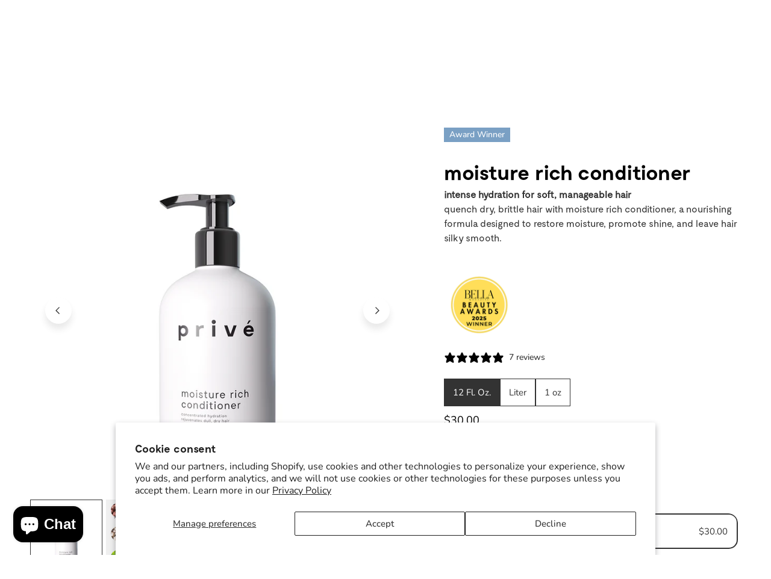

--- FILE ---
content_type: text/html; charset=utf-8
request_url: https://priveproducts.com/collections/fall-favorites/products/moisture-rich-conditioner
body_size: 65509
content:


<!doctype html>
<html
  class="no-js"
  lang="en"
  
>
  <head>
    <script type="application/vnd.locksmith+json" data-locksmith>{"version":"v254","locked":true,"initialized":true,"scope":"product","access_granted":true,"access_denied":false,"requires_customer":false,"manual_lock":false,"remote_lock":false,"has_timeout":false,"remote_rendered":null,"hide_resource":false,"hide_links_to_resource":false,"transparent":true,"locks":{"all":[739699],"opened":[739699]},"keys":[999859],"keys_signature":"ee007401ae42f616982d4829a3a7e2234cc5e73e8b7d08c72bdd7952d7f3c127","state":{"template":"product.moisture-rich","theme":169752232183,"product":"moisture-rich-conditioner","collection":"fall-favorites","page":null,"blog":null,"article":null,"app":null},"now":1769423007,"path":"\/collections\/fall-favorites\/products\/moisture-rich-conditioner","locale_root_url":"\/","canonical_url":"https:\/\/priveproducts.com\/products\/moisture-rich-conditioner","customer_id":null,"customer_id_signature":"b0e60a2c768ca14d16c0e0da1783de1ee629435cd04d4e01f262d33b271afac8","cart":null}</script><script data-locksmith>!function(){undefined;!function(){var s=window.Locksmith={},e=document.querySelector('script[type="application/vnd.locksmith+json"]'),n=e&&e.innerHTML;if(s.state={},s.util={},s.loading=!1,n)try{s.state=JSON.parse(n)}catch(d){}if(document.addEventListener&&document.querySelector){var o,i,a,t=[76,79,67,75,83,77,73,84,72,49,49],c=function(){i=t.slice(0)},l="style",r=function(e){e&&27!==e.keyCode&&"click"!==e.type||(document.removeEventListener("keydown",r),document.removeEventListener("click",r),o&&document.body.removeChild(o),o=null)};c(),document.addEventListener("keyup",function(e){if(e.keyCode===i[0]){if(clearTimeout(a),i.shift(),0<i.length)return void(a=setTimeout(c,1e3));c(),r(),(o=document.createElement("div"))[l].width="50%",o[l].maxWidth="1000px",o[l].height="85%",o[l].border="1px rgba(0, 0, 0, 0.2) solid",o[l].background="rgba(255, 255, 255, 0.99)",o[l].borderRadius="4px",o[l].position="fixed",o[l].top="50%",o[l].left="50%",o[l].transform="translateY(-50%) translateX(-50%)",o[l].boxShadow="0 2px 5px rgba(0, 0, 0, 0.3), 0 0 100vh 100vw rgba(0, 0, 0, 0.5)",o[l].zIndex="2147483645";var t=document.createElement("textarea");t.value=JSON.stringify(JSON.parse(n),null,2),t[l].border="none",t[l].display="block",t[l].boxSizing="border-box",t[l].width="100%",t[l].height="100%",t[l].background="transparent",t[l].padding="22px",t[l].fontFamily="monospace",t[l].fontSize="14px",t[l].color="#333",t[l].resize="none",t[l].outline="none",t.readOnly=!0,o.appendChild(t),document.body.appendChild(o),t.addEventListener("click",function(e){e.stopImmediatePropagation()}),t.select(),document.addEventListener("keydown",r),document.addEventListener("click",r)}})}s.isEmbedded=-1!==window.location.search.indexOf("_ab=0&_fd=0&_sc=1"),s.path=s.state.path||window.location.pathname,s.basePath=s.state.locale_root_url.concat("/apps/locksmith").replace(/^\/\//,"/"),s.reloading=!1,s.util.console=window.console||{log:function(){},error:function(){}},s.util.makeUrl=function(e,t){var n,o=s.basePath+e,i=[],a=s.cache();for(n in a)i.push(n+"="+encodeURIComponent(a[n]));for(n in t)i.push(n+"="+encodeURIComponent(t[n]));return s.state.customer_id&&(i.push("customer_id="+encodeURIComponent(s.state.customer_id)),i.push("customer_id_signature="+encodeURIComponent(s.state.customer_id_signature))),o+=(-1===o.indexOf("?")?"?":"&")+i.join("&")},s._initializeCallbacks=[],s.on=function(e,t){if("initialize"!==e)throw'Locksmith.on() currently only supports the "initialize" event';s._initializeCallbacks.push(t)},s.initializeSession=function(e){if(!s.isEmbedded){var t=!1,n=!0,o=!0;(e=e||{}).silent&&(o=n=!(t=!0)),s.ping({silent:t,spinner:n,reload:o,callback:function(){s._initializeCallbacks.forEach(function(e){e()})}})}},s.cache=function(e){var t={};try{var n=function i(e){return(document.cookie.match("(^|; )"+e+"=([^;]*)")||0)[2]};t=JSON.parse(decodeURIComponent(n("locksmith-params")||"{}"))}catch(d){}if(e){for(var o in e)t[o]=e[o];document.cookie="locksmith-params=; expires=Thu, 01 Jan 1970 00:00:00 GMT; path=/",document.cookie="locksmith-params="+encodeURIComponent(JSON.stringify(t))+"; path=/"}return t},s.cache.cart=s.state.cart,s.cache.cartLastSaved=null,s.params=s.cache(),s.util.reload=function(){s.reloading=!0;try{window.location.href=window.location.href.replace(/#.*/,"")}catch(d){s.util.console.error("Preferred reload method failed",d),window.location.reload()}},s.cache.saveCart=function(e){if(!s.cache.cart||s.cache.cart===s.cache.cartLastSaved)return e?e():null;var t=s.cache.cartLastSaved;s.cache.cartLastSaved=s.cache.cart,fetch("/cart/update.js",{method:"POST",headers:{"Content-Type":"application/json",Accept:"application/json"},body:JSON.stringify({attributes:{locksmith:s.cache.cart}})}).then(function(e){if(!e.ok)throw new Error("Cart update failed: "+e.status);return e.json()}).then(function(){e&&e()})["catch"](function(e){if(s.cache.cartLastSaved=t,!s.reloading)throw e})},s.util.spinnerHTML='<style>body{background:#FFF}@keyframes spin{from{transform:rotate(0deg)}to{transform:rotate(360deg)}}#loading{display:flex;width:100%;height:50vh;color:#777;align-items:center;justify-content:center}#loading .spinner{display:block;animation:spin 600ms linear infinite;position:relative;width:50px;height:50px}#loading .spinner-ring{stroke:currentColor;stroke-dasharray:100%;stroke-width:2px;stroke-linecap:round;fill:none}</style><div id="loading"><div class="spinner"><svg width="100%" height="100%"><svg preserveAspectRatio="xMinYMin"><circle class="spinner-ring" cx="50%" cy="50%" r="45%"></circle></svg></svg></div></div>',s.util.clobberBody=function(e){document.body.innerHTML=e},s.util.clobberDocument=function(e){e.responseText&&(e=e.responseText),document.documentElement&&document.removeChild(document.documentElement);var t=document.open("text/html","replace");t.writeln(e),t.close(),setTimeout(function(){var e=t.querySelector("[autofocus]");e&&e.focus()},100)},s.util.serializeForm=function(e){if(e&&"FORM"===e.nodeName){var t,n,o={};for(t=e.elements.length-1;0<=t;t-=1)if(""!==e.elements[t].name)switch(e.elements[t].nodeName){case"INPUT":switch(e.elements[t].type){default:case"text":case"hidden":case"password":case"button":case"reset":case"submit":o[e.elements[t].name]=e.elements[t].value;break;case"checkbox":case"radio":e.elements[t].checked&&(o[e.elements[t].name]=e.elements[t].value);break;case"file":}break;case"TEXTAREA":o[e.elements[t].name]=e.elements[t].value;break;case"SELECT":switch(e.elements[t].type){case"select-one":o[e.elements[t].name]=e.elements[t].value;break;case"select-multiple":for(n=e.elements[t].options.length-1;0<=n;n-=1)e.elements[t].options[n].selected&&(o[e.elements[t].name]=e.elements[t].options[n].value)}break;case"BUTTON":switch(e.elements[t].type){case"reset":case"submit":case"button":o[e.elements[t].name]=e.elements[t].value}}return o}},s.util.on=function(e,a,s,t){t=t||document;var c="locksmith-"+e+a,n=function(e){var t=e.target,n=e.target.parentElement,o=t&&t.className&&(t.className.baseVal||t.className)||"",i=n&&n.className&&(n.className.baseVal||n.className)||"";("string"==typeof o&&-1!==o.split(/\s+/).indexOf(a)||"string"==typeof i&&-1!==i.split(/\s+/).indexOf(a))&&!e[c]&&(e[c]=!0,s(e))};t.attachEvent?t.attachEvent(e,n):t.addEventListener(e,n,!1)},s.util.enableActions=function(e){s.util.on("click","locksmith-action",function(e){e.preventDefault();var t=e.target;t.dataset.confirmWith&&!confirm(t.dataset.confirmWith)||(t.disabled=!0,t.innerText=t.dataset.disableWith,s.post("/action",t.dataset.locksmithParams,{spinner:!1,type:"text",success:function(e){(e=JSON.parse(e.responseText)).message&&alert(e.message),s.util.reload()}}))},e)},s.util.inject=function(e,t){var n=["data","locksmith","append"];if(-1!==t.indexOf(n.join("-"))){var o=document.createElement("div");o.innerHTML=t,e.appendChild(o)}else e.innerHTML=t;var i,a,s=e.querySelectorAll("script");for(a=0;a<s.length;++a){i=s[a];var c=document.createElement("script");if(i.type&&(c.type=i.type),i.src)c.src=i.src;else{var l=document.createTextNode(i.innerHTML);c.appendChild(l)}e.appendChild(c)}var r=e.querySelector("[autofocus]");r&&r.focus()},s.post=function(e,t,n){!1!==(n=n||{}).spinner&&s.util.clobberBody(s.util.spinnerHTML);var o={};n.container===document?(o.layout=1,n.success=function(e){s.util.clobberDocument(e)}):n.container&&(o.layout=0,n.success=function(e){var t=document.getElementById(n.container);s.util.inject(t,e),t.id===t.firstChild.id&&t.parentElement.replaceChild(t.firstChild,t)}),n.form_type&&(t.form_type=n.form_type),n.include_layout_classes!==undefined&&(t.include_layout_classes=n.include_layout_classes),n.lock_id!==undefined&&(t.lock_id=n.lock_id),s.loading=!0;var i=s.util.makeUrl(e,o),a="json"===n.type||"text"===n.type;fetch(i,{method:"POST",headers:{"Content-Type":"application/json",Accept:a?"application/json":"text/html"},body:JSON.stringify(t)}).then(function(e){if(!e.ok)throw new Error("Request failed: "+e.status);return e.text()}).then(function(e){var t=n.success||s.util.clobberDocument;t(a?{responseText:e}:e)})["catch"](function(e){if(!s.reloading)if("dashboard.weglot.com"!==window.location.host){if(!n.silent)throw alert("Something went wrong! Please refresh and try again."),e;console.error(e)}else console.error(e)})["finally"](function(){s.loading=!1})},s.postResource=function(e,t){e.path=s.path,e.search=window.location.search,e.state=s.state,e.passcode&&(e.passcode=e.passcode.trim()),e.email&&(e.email=e.email.trim()),e.state.cart=s.cache.cart,e.locksmith_json=s.jsonTag,e.locksmith_json_signature=s.jsonTagSignature,s.post("/resource",e,t)},s.ping=function(e){if(!s.isEmbedded){e=e||{};s.post("/ping",{path:s.path,search:window.location.search,state:s.state},{spinner:!!e.spinner,silent:"undefined"==typeof e.silent||e.silent,type:"text",success:function(e){e&&e.responseText?(e=JSON.parse(e.responseText)).messages&&0<e.messages.length&&s.showMessages(e.messages):console.error("[Locksmith] Invalid result in ping callback:",e)}})}},s.timeoutMonitor=function(){var e=s.cache.cart;s.ping({callback:function(){e!==s.cache.cart||setTimeout(function(){s.timeoutMonitor()},6e4)}})},s.showMessages=function(e){var t=document.createElement("div");t.style.position="fixed",t.style.left=0,t.style.right=0,t.style.bottom="-50px",t.style.opacity=0,t.style.background="#191919",t.style.color="#ddd",t.style.transition="bottom 0.2s, opacity 0.2s",t.style.zIndex=999999,t.innerHTML="        <style>          .locksmith-ab .locksmith-b { display: none; }          .locksmith-ab.toggled .locksmith-b { display: flex; }          .locksmith-ab.toggled .locksmith-a { display: none; }          .locksmith-flex { display: flex; flex-wrap: wrap; justify-content: space-between; align-items: center; padding: 10px 20px; }          .locksmith-message + .locksmith-message { border-top: 1px #555 solid; }          .locksmith-message a { color: inherit; font-weight: bold; }          .locksmith-message a:hover { color: inherit; opacity: 0.8; }          a.locksmith-ab-toggle { font-weight: inherit; text-decoration: underline; }          .locksmith-text { flex-grow: 1; }          .locksmith-cta { flex-grow: 0; text-align: right; }          .locksmith-cta button { transform: scale(0.8); transform-origin: left; }          .locksmith-cta > * { display: block; }          .locksmith-cta > * + * { margin-top: 10px; }          .locksmith-message a.locksmith-close { flex-grow: 0; text-decoration: none; margin-left: 15px; font-size: 30px; font-family: monospace; display: block; padding: 2px 10px; }                    @media screen and (max-width: 600px) {            .locksmith-wide-only { display: none !important; }            .locksmith-flex { padding: 0 15px; }            .locksmith-flex > * { margin-top: 5px; margin-bottom: 5px; }            .locksmith-cta { text-align: left; }          }                    @media screen and (min-width: 601px) {            .locksmith-narrow-only { display: none !important; }          }        </style>      "+e.map(function(e){return'<div class="locksmith-message">'+e+"</div>"}).join(""),document.body.appendChild(t),document.body.style.position="relative",document.body.parentElement.style.paddingBottom=t.offsetHeight+"px",setTimeout(function(){t.style.bottom=0,t.style.opacity=1},50),s.util.on("click","locksmith-ab-toggle",function(e){e.preventDefault();for(var t=e.target.parentElement;-1===t.className.split(" ").indexOf("locksmith-ab");)t=t.parentElement;-1!==t.className.split(" ").indexOf("toggled")?t.className=t.className.replace("toggled",""):t.className=t.className+" toggled"}),s.util.enableActions(t)}}()}();</script>
      <script data-locksmith>Locksmith.cache.cart=null</script>

  <script data-locksmith>Locksmith.jsonTag="{\"version\":\"v254\",\"locked\":true,\"initialized\":true,\"scope\":\"product\",\"access_granted\":true,\"access_denied\":false,\"requires_customer\":false,\"manual_lock\":false,\"remote_lock\":false,\"has_timeout\":false,\"remote_rendered\":null,\"hide_resource\":false,\"hide_links_to_resource\":false,\"transparent\":true,\"locks\":{\"all\":[739699],\"opened\":[739699]},\"keys\":[999859],\"keys_signature\":\"ee007401ae42f616982d4829a3a7e2234cc5e73e8b7d08c72bdd7952d7f3c127\",\"state\":{\"template\":\"product.moisture-rich\",\"theme\":169752232183,\"product\":\"moisture-rich-conditioner\",\"collection\":\"fall-favorites\",\"page\":null,\"blog\":null,\"article\":null,\"app\":null},\"now\":1769423007,\"path\":\"\\\/collections\\\/fall-favorites\\\/products\\\/moisture-rich-conditioner\",\"locale_root_url\":\"\\\/\",\"canonical_url\":\"https:\\\/\\\/priveproducts.com\\\/products\\\/moisture-rich-conditioner\",\"customer_id\":null,\"customer_id_signature\":\"b0e60a2c768ca14d16c0e0da1783de1ee629435cd04d4e01f262d33b271afac8\",\"cart\":null}";Locksmith.jsonTagSignature="de0f08db66779ac69c43e887e15f205f80c0c0bfb9848632b14af5943c213393"</script>
    <!-- Google tag (gtag.js) -->
<script async src="https://www.googletagmanager.com/gtag/js?id=GT-T566SPS"></script>
<script>
  window.dataLayer = window.dataLayer || [];
  function gtag(){dataLayer.push(arguments);}
  gtag('js', new Date());

  gtag('config', 'GT-T566SPS');
</script>
    <meta charset="utf-8">
    <meta http-equiv="X-UA-Compatible" content="IE=edge">
    <meta name="viewport" content="width=device-width,initial-scale=1">
    <meta name="theme-color" content="">
    <link rel="canonical" href="https://priveproducts.com/products/moisture-rich-conditioner">
    <link rel="preconnect" href="https://cdn.shopify.com" crossorigin><link rel="icon" type="image/png" href="//priveproducts.com/cdn/shop/files/prive-favicon.png?crop=center&height=32&v=1632322107&width=32"><link rel="preconnect" href="https://fonts.shopifycdn.com" crossorigin><title>
      Moisture Rich Conditioner | Nourish and Smooth Dry Hair
 &ndash; privé products</title>

    
<meta name="description" content="Restore moisture and shine with moisture rich conditioner. Infused with organic shea butter, jojoba proteins, kukui oil, and green tea leaf, this formula deeply penetrates each strand to lock in essential moisture, making hair irresistibly soft, smooth, and manageable.">


    

<meta property="og:site_name" content="privé products">
<meta property="og:url" content="https://priveproducts.com/products/moisture-rich-conditioner"><meta property="og:title" content="Moisture Rich Conditioner | Nourish and Smooth Dry Hair">
<meta property="og:type" content="product">
<meta property="og:description" content="Restore moisture and shine with moisture rich conditioner. Infused with organic shea butter, jojoba proteins, kukui oil, and green tea leaf, this formula deeply penetrates each strand to lock in essential moisture, making hair irresistibly soft, smooth, and manageable.">
<meta property="og:image" content="http://priveproducts.com/cdn/shop/products/moisturerichconditioner12oz-519.png?v=1622558433">
<meta property="og:image:secure_url" content="https://priveproducts.com/cdn/shop/products/moisturerichconditioner12oz-519.png?v=1622558433">
<meta property="og:image:width" content="1024">
  <meta property="og:image:height" content="1024"><meta property="og:price:amount" content="30.00">
<meta property="og:price:currency" content="USD">
<meta name="twitter:card" content="summary_large_image"><meta name="twitter:title" content="Moisture Rich Conditioner | Nourish and Smooth Dry Hair">
<meta name="twitter:description" content="Restore moisture and shine with moisture rich conditioner. Infused with organic shea butter, jojoba proteins, kukui oil, and green tea leaf, this formula deeply penetrates each strand to lock in essential moisture, making hair irresistibly soft, smooth, and manageable.">

    
<style data-shopify>
    @font-face {
  font-family: Nunito;
  font-weight: 400;
  font-style: normal;
  font-display: swap;
  src: url("//priveproducts.com/cdn/fonts/nunito/nunito_n4.fc49103dc396b42cae9460289072d384b6c6eb63.woff2") format("woff2"),
       url("//priveproducts.com/cdn/fonts/nunito/nunito_n4.5d26d13beeac3116db2479e64986cdeea4c8fbdd.woff") format("woff");
}

    @font-face {
  font-family: Nunito;
  font-weight: 700;
  font-style: normal;
  font-display: swap;
  src: url("//priveproducts.com/cdn/fonts/nunito/nunito_n7.37cf9b8cf43b3322f7e6e13ad2aad62ab5dc9109.woff2") format("woff2"),
       url("//priveproducts.com/cdn/fonts/nunito/nunito_n7.45cfcfadc6630011252d54d5f5a2c7c98f60d5de.woff") format("woff");
}

    @font-face {
  font-family: Nunito;
  font-weight: 500;
  font-style: normal;
  font-display: swap;
  src: url("//priveproducts.com/cdn/fonts/nunito/nunito_n5.a0f0edcf8fc7e6ef641de980174adff4690e50c2.woff2") format("woff2"),
       url("//priveproducts.com/cdn/fonts/nunito/nunito_n5.b31690ac83c982675aeba15b7e6c0a6ec38755b3.woff") format("woff");
}

    @font-face {
  font-family: Nunito;
  font-weight: 500;
  font-style: italic;
  font-display: swap;
  src: url("//priveproducts.com/cdn/fonts/nunito/nunito_i5.5862f483b9e76a16feef3afe85bc737604befc5c.woff2") format("woff2"),
       url("//priveproducts.com/cdn/fonts/nunito/nunito_i5.6a66a380d89a267df37dd146366e0d57f301fc3f.woff") format("woff");
}

    @font-face {
  font-family: Nunito;
  font-weight: 400;
  font-style: italic;
  font-display: swap;
  src: url("//priveproducts.com/cdn/fonts/nunito/nunito_i4.fd53bf99043ab6c570187ed42d1b49192135de96.woff2") format("woff2"),
       url("//priveproducts.com/cdn/fonts/nunito/nunito_i4.cb3876a003a73aaae5363bb3e3e99d45ec598cc6.woff") format("woff");
}

    @font-face {
  font-family: Nunito;
  font-weight: 700;
  font-style: italic;
  font-display: swap;
  src: url("//priveproducts.com/cdn/fonts/nunito/nunito_i7.3f8ba2027bc9ceb1b1764ecab15bae73f86c4632.woff2") format("woff2"),
       url("//priveproducts.com/cdn/fonts/nunito/nunito_i7.82bfb5f86ec77ada3c9f660da22064c2e46e1469.woff") format("woff");
}

    @font-face {
  font-family: "Nunito Sans";
  font-weight: 400;
  font-style: normal;
  font-display: swap;
  src: url("//priveproducts.com/cdn/fonts/nunito_sans/nunitosans_n4.0276fe080df0ca4e6a22d9cb55aed3ed5ba6b1da.woff2") format("woff2"),
       url("//priveproducts.com/cdn/fonts/nunito_sans/nunitosans_n4.b4964bee2f5e7fd9c3826447e73afe2baad607b7.woff") format("woff");
}

  @font-face {
  font-family: Nunito;
  font-weight: 500;
  font-style: normal;
  font-display: swap;
  src: url("//priveproducts.com/cdn/fonts/nunito/nunito_n5.a0f0edcf8fc7e6ef641de980174adff4690e50c2.woff2") format("woff2"),
       url("//priveproducts.com/cdn/fonts/nunito/nunito_n5.b31690ac83c982675aeba15b7e6c0a6ec38755b3.woff") format("woff");
}

    :root {
  		--animation-duration: 600ms;

  		--animation-fade-in-up: z-fade-in-up var(--animation-duration) cubic-bezier(0, 0, 0.3, 1) forwards;
  		--animation-fade-in-left: z-fade-in-left var(--animation-duration) cubic-bezier(0, 0, 0.3, 1) forwards;
  		--animation-fade-in-right: z-fade-in-right var(--animation-duration) cubic-bezier(0, 0, 0.3, 1) forwards;
  		--animation-fade-in-left-rtl: z-fade-in-left-rtl var(--animation-duration) cubic-bezier(0, 0, 0.3, 1) forwards;
  		--animation-fade-in-right-rtl: z-fade-in-right-rtl var(--animation-duration) cubic-bezier(0, 0, 0.3, 1) forwards;
  			--animation-fade-in: z-fade-in calc(var(--animation-duration) * 2) cubic-bezier(0, 0, 0.3, 1) forwards;
  		--animation-zoom-fade: z-zoom-fade var(--animation-duration) cubic-bezier(0, 0, 0.3, 1) forwards;

        --font-body-family: Nunito, sans-serif;
        --font-body-style: normal;
        --font-body-weight: 400;
        --font-body-weight-bolder: 500;
  		--font-menu-weight: 700;
  		--font-btn-weight: 500;

        --font-heading-family: "Nunito Sans", sans-serif;
        --font-heading-style: normal;
        --font-heading-weight: 400;
        --font-subheading-weight: 700;
        --font-pcard-title-weight: 400;

        
            --font-btn-family: Nunito, sans-serif;
        
        
            --font-menu-family: Nunito, sans-serif;
        

  		
            --font-subheading-family: Nunito, sans-serif;
        

        --navigation-transform:none;
        --btn-transform:none;
        --product-title-transform:none;
        --font-heading-transform:none;
        --font-mega-transform:none;
  		--font-subheading-transform: none;

        --font-body-scale: 1.0;
        --font-heading-scale: 1.0;
  		--font-subheading-scale: 1.0;
  		--font-mega-scale: 4.0;
  		--font-pcard-title-scale: 1.0;
        --font-heading-spacing: 0px;
  		--font-subheading-spacing: 0px;

        --font-hxl-size: calc(var(--font-mega-scale) * 1rem);
  		--font-h0-size: calc(var(--font-heading-scale) * 4.8rem);
        --font-h1-size: calc(var(--font-heading-scale) * 4rem);
        --font-h2-size: calc(var(--font-heading-scale) * 3.4rem);
        --font-h3-size: calc(var(--font-heading-scale) * 2.8rem);
        --font-h4-size: calc(var(--font-heading-scale) * 2.2rem);
        --font-h5-size: calc(var(--font-heading-scale) * 1.8rem);
        --font-h6-size: calc(var(--font-heading-scale) * 1.6rem);
  		--font-subheading-size: calc(var(--font-subheading-scale) * 1.5rem);
  		--font-pcard-title-size: calc(var(--font-pcard-title-scale) * 1.5rem);

  		--font-heading-mobile-scale: 0.8;

        --btn-height: 48px;
        --btn-rounded: 0px;

        --color-header-transparent-text: #000000;
        --color-cart-bubble: #222222;
        --color-overlay-bg: #ffffff;
        --color-overlay-alpha: 0;
        --color-badge-sale: #e17855;
        --color-badge-soldout: #a0a0a0;
        --color-badge-hot: #333333;
        --color-badge-new: #7aa0c4;

        --spacing-sections-desktop: 100px;
        --spacing-sections-mobile: 40px;
        --container-width: 1200px;
        --fluid-container-width: 1680px;
        --narrow-container-width: 880px;
        --fluid-offset: 5rem;
        --offset-margin: calc((100vw - var(--container-width)) / 2);
        --arrow-down: url(//priveproducts.com/cdn/shop/t/178/assets/ar-down.svg?v=31605338494599912611750224635);
        --card-corner-radius: 0px;
        --color-swatch-radius: 50%;
        --color-swatch-size: 3.6rem;
        --column-gap-mobile: min(var(--column-gap,1.5rem));
        --header-padding-bottom-small: 2rem;
        --header-padding-bottom: 4rem;
        --header-padding-bottom-large: 6rem;
        --header-padding-bottom-mobile: 3.2rem;
    }

    

:root{
                --color-base-text: 51, 51, 51;
                --color-base-heading: 0, 0, 0;
                --color-base-primary: 0, 0, 0;
                --color-base-background-1: 255, 255, 255;
                --color-base-background-2: 244, 243, 238;
            }
            :root,.color-background-1, .tippy-box[data-theme~='color-background-1'] {
            --color-primary: #000000;
            --color-border: #ffffff;
            --color-background: #ffffff;
            --color-text-body: #333333;
            --color-text-heading: #000000;
            --color-highlight: #bc898c;
            --color-link: #333333;
            --color-link-hover: #333333;
            --color-bg-1: #ffffff;
            --color-bg-2: #f4f3ee;
            --color-btn-bg: #000000;
            --color-btn-text: #ffffff;
            --color-btn-secondary-bg: #f4f3ee;
            --color-btn-secondary-border: #ffffff;
            --color-btn-secondary-text: #000000;
            --color-btn-bg-hover: #000000;
            --color-btn-text-hover: #ffffff;
            --color-field-bg: #ffffff;
            --color-field-text: #000000;
            --color-field-text-rgb: 0, 0, 0;
            --color-tooltip-bg: #000000;
            --color-tooltip-text: #ffffff;
            --color-product-title: #000000;
            --color-product-price: #000000;
            --color-header-bg: #ffffff;
            --color-header-text: #333333;
            --color-menu-text: #333333;
            --color-menu-text-hover: #333333;
            --color-foreground: 51, 51, 51;
            --color-btn-before: #333333;
        }
       @media screen and (max-width: 767.98px) {
        body .md-down\:color-background-1 {
            --color-primary: #000000;
            --color-border: #ffffff;
            --color-background: #ffffff;
            --color-text-body: #333333;
            --color-text-heading: #000000;
            --color-highlight: #bc898c;
            --color-link: #333333;
            --color-link-hover: #333333;
            --color-bg-1: #ffffff;
            --color-bg-2: #f4f3ee;
            --color-btn-bg: #000000;
            --color-btn-text: #ffffff;
            --color-btn-secondary-bg: #f4f3ee;
            --color-btn-secondary-border: #ffffff;
            --color-btn-secondary-text: #000000;
            --color-btn-bg-hover: #000000;
            --color-btn-text-hover: #ffffff;
            --color-field-bg: #ffffff;
            --color-field-text: #000000;
            --color-field-text-rgb: 0, 0, 0;
            --color-tooltip-bg: #000000;
            --color-tooltip-text: #ffffff;
            --color-product-title: #000000;
            --color-product-price: #000000;
            --color-header-bg: #ffffff;
            --color-header-text: #333333;
            --color-menu-text: #333333;
            --color-menu-text-hover: #333333;
            --color-foreground: 51, 51, 51;
            --color-btn-before: #333333;
        }
       }
    

.color-background-2, .tippy-box[data-theme~='color-background-2'] {
            --color-primary: #000000;
            --color-border: #ffffff;
            --color-background: #f4f3ee;
            --color-text-body: #000000;
            --color-text-heading: #000000;
            --color-highlight: #7aa0c4;
            --color-link: #000000;
            --color-link-hover: #000000;
            --color-bg-1: #f4f3ee;
            --color-bg-2: #ffffff;
            --color-btn-bg: #000000;
            --color-btn-text: #ffffff;
            --color-btn-secondary-bg: #ffffff;
            --color-btn-secondary-border: #ffffff;
            --color-btn-secondary-text: #000000;
            --color-btn-bg-hover: #000000;
            --color-btn-text-hover: #ffffff;
            --color-field-bg: #ffffff;
            --color-field-text: #000000;
            --color-field-text-rgb: 0, 0, 0;
            --color-tooltip-bg: #000000;
            --color-tooltip-text: #ffffff;
            --color-product-title: #000000;
            --color-product-price: #000000;
            --color-header-bg: #f4f3ee;
            --color-header-text: #000000;
            --color-menu-text: #000000;
            --color-menu-text-hover: #000000;
            --color-foreground: 0, 0, 0;
            --color-btn-before: #333333;
        }
       @media screen and (max-width: 767.98px) {
        body .md-down\:color-background-2 {
            --color-primary: #000000;
            --color-border: #ffffff;
            --color-background: #f4f3ee;
            --color-text-body: #000000;
            --color-text-heading: #000000;
            --color-highlight: #7aa0c4;
            --color-link: #000000;
            --color-link-hover: #000000;
            --color-bg-1: #f4f3ee;
            --color-bg-2: #ffffff;
            --color-btn-bg: #000000;
            --color-btn-text: #ffffff;
            --color-btn-secondary-bg: #ffffff;
            --color-btn-secondary-border: #ffffff;
            --color-btn-secondary-text: #000000;
            --color-btn-bg-hover: #000000;
            --color-btn-text-hover: #ffffff;
            --color-field-bg: #ffffff;
            --color-field-text: #000000;
            --color-field-text-rgb: 0, 0, 0;
            --color-tooltip-bg: #000000;
            --color-tooltip-text: #ffffff;
            --color-product-title: #000000;
            --color-product-price: #000000;
            --color-header-bg: #f4f3ee;
            --color-header-text: #000000;
            --color-menu-text: #000000;
            --color-menu-text-hover: #000000;
            --color-foreground: 0, 0, 0;
            --color-btn-before: #333333;
        }
       }
    

.color-inverse, .tippy-box[data-theme~='color-inverse'] {
            --color-primary: #000000;
            --color-border: #f4f3ee;
            --color-background: #ffffff;
            --color-text-body: #000000;
            --color-text-heading: #7aa0c4;
            --color-highlight: #7aa0c4;
            --color-link: #000000;
            --color-link-hover: #000000;
            --color-bg-1: #ffffff;
            --color-bg-2: #f4f3ee;
            --color-btn-bg: #7aa0c4;
            --color-btn-text: #ffffff;
            --color-btn-secondary-bg: #000000;
            --color-btn-secondary-border: #000000;
            --color-btn-secondary-text: #ffffff;
            --color-btn-bg-hover: #000000;
            --color-btn-text-hover: #ffffff;
            --color-field-bg: #ffffff;
            --color-field-text: #000000;
            --color-field-text-rgb: 0, 0, 0;
            --color-tooltip-bg: #ffffff;
            --color-tooltip-text: #000000;
            --color-product-title: #7aa0c4;
            --color-product-price: #bc898c;
            --color-header-bg: #ffffff;
            --color-header-text: #000000;
            --color-menu-text: #000000;
            --color-menu-text-hover: #000000;
            --color-foreground: 0, 0, 0;
            --color-btn-before: #333333;
        }
       @media screen and (max-width: 767.98px) {
        body .md-down\:color-inverse {
            --color-primary: #000000;
            --color-border: #f4f3ee;
            --color-background: #ffffff;
            --color-text-body: #000000;
            --color-text-heading: #7aa0c4;
            --color-highlight: #7aa0c4;
            --color-link: #000000;
            --color-link-hover: #000000;
            --color-bg-1: #ffffff;
            --color-bg-2: #f4f3ee;
            --color-btn-bg: #7aa0c4;
            --color-btn-text: #ffffff;
            --color-btn-secondary-bg: #000000;
            --color-btn-secondary-border: #000000;
            --color-btn-secondary-text: #ffffff;
            --color-btn-bg-hover: #000000;
            --color-btn-text-hover: #ffffff;
            --color-field-bg: #ffffff;
            --color-field-text: #000000;
            --color-field-text-rgb: 0, 0, 0;
            --color-tooltip-bg: #ffffff;
            --color-tooltip-text: #000000;
            --color-product-title: #7aa0c4;
            --color-product-price: #bc898c;
            --color-header-bg: #ffffff;
            --color-header-text: #000000;
            --color-menu-text: #000000;
            --color-menu-text-hover: #000000;
            --color-foreground: 0, 0, 0;
            --color-btn-before: #333333;
        }
       }
    

.color-accent, .tippy-box[data-theme~='color-accent'] {
            --color-primary: #9cafad;
            --color-border: #9cafad;
            --color-background: #ffffff;
            --color-text-body: #000000;
            --color-text-heading: #879d9b;
            --color-highlight: #9cafad;
            --color-link: #000000;
            --color-link-hover: #000000;
            --color-bg-1: #ffffff;
            --color-bg-2: #f4f3ee;
            --color-btn-bg: #9cafad;
            --color-btn-text: #ffffff;
            --color-btn-secondary-bg: #000000;
            --color-btn-secondary-border: #000000;
            --color-btn-secondary-text: #ffffff;
            --color-btn-bg-hover: #000000;
            --color-btn-text-hover: #ffffff;
            --color-field-bg: #ffffff;
            --color-field-text: #000000;
            --color-field-text-rgb: 0, 0, 0;
            --color-tooltip-bg: #ffffff;
            --color-tooltip-text: #000000;
            --color-product-title: #879d9b;
            --color-product-price: #9cafad;
            --color-header-bg: #ffffff;
            --color-header-text: #000000;
            --color-menu-text: #000000;
            --color-menu-text-hover: #000000;
            --color-foreground: 0, 0, 0;
            --color-btn-before: #333333;
        }
       @media screen and (max-width: 767.98px) {
        body .md-down\:color-accent {
            --color-primary: #9cafad;
            --color-border: #9cafad;
            --color-background: #ffffff;
            --color-text-body: #000000;
            --color-text-heading: #879d9b;
            --color-highlight: #9cafad;
            --color-link: #000000;
            --color-link-hover: #000000;
            --color-bg-1: #ffffff;
            --color-bg-2: #f4f3ee;
            --color-btn-bg: #9cafad;
            --color-btn-text: #ffffff;
            --color-btn-secondary-bg: #000000;
            --color-btn-secondary-border: #000000;
            --color-btn-secondary-text: #ffffff;
            --color-btn-bg-hover: #000000;
            --color-btn-text-hover: #ffffff;
            --color-field-bg: #ffffff;
            --color-field-text: #000000;
            --color-field-text-rgb: 0, 0, 0;
            --color-tooltip-bg: #ffffff;
            --color-tooltip-text: #000000;
            --color-product-title: #879d9b;
            --color-product-price: #9cafad;
            --color-header-bg: #ffffff;
            --color-header-text: #000000;
            --color-menu-text: #000000;
            --color-menu-text-hover: #000000;
            --color-foreground: 0, 0, 0;
            --color-btn-before: #333333;
        }
       }
    

.color-scheme-bc4a096f-47f9-4141-9ef7-6cfa59db2227, .tippy-box[data-theme~='color-scheme-bc4a096f-47f9-4141-9ef7-6cfa59db2227'] {
            --color-primary: #bc898c;
            --color-border: #bc898c;
            --color-background: #ffffff;
            --color-text-body: #000000;
            --color-text-heading: #bc898c;
            --color-highlight: #bc898c;
            --color-link: #000000;
            --color-link-hover: #000000;
            --color-bg-1: #ffffff;
            --color-bg-2: #f4f3ee;
            --color-btn-bg: #bc898c;
            --color-btn-text: #ffffff;
            --color-btn-secondary-bg: #000000;
            --color-btn-secondary-border: #000000;
            --color-btn-secondary-text: #ffffff;
            --color-btn-bg-hover: #000000;
            --color-btn-text-hover: #ffffff;
            --color-field-bg: #ffffff;
            --color-field-text: #000000;
            --color-field-text-rgb: 0, 0, 0;
            --color-tooltip-bg: #000000;
            --color-tooltip-text: #ffffff;
            --color-product-title: #bc898c;
            --color-product-price: #bc898c;
            --color-header-bg: #ffffff;
            --color-header-text: #000000;
            --color-menu-text: #000000;
            --color-menu-text-hover: #000000;
            --color-foreground: 0, 0, 0;
            --color-btn-before: #333333;
        }
       @media screen and (max-width: 767.98px) {
        body .md-down\:color-scheme-bc4a096f-47f9-4141-9ef7-6cfa59db2227 {
            --color-primary: #bc898c;
            --color-border: #bc898c;
            --color-background: #ffffff;
            --color-text-body: #000000;
            --color-text-heading: #bc898c;
            --color-highlight: #bc898c;
            --color-link: #000000;
            --color-link-hover: #000000;
            --color-bg-1: #ffffff;
            --color-bg-2: #f4f3ee;
            --color-btn-bg: #bc898c;
            --color-btn-text: #ffffff;
            --color-btn-secondary-bg: #000000;
            --color-btn-secondary-border: #000000;
            --color-btn-secondary-text: #ffffff;
            --color-btn-bg-hover: #000000;
            --color-btn-text-hover: #ffffff;
            --color-field-bg: #ffffff;
            --color-field-text: #000000;
            --color-field-text-rgb: 0, 0, 0;
            --color-tooltip-bg: #000000;
            --color-tooltip-text: #ffffff;
            --color-product-title: #bc898c;
            --color-product-price: #bc898c;
            --color-header-bg: #ffffff;
            --color-header-text: #000000;
            --color-menu-text: #000000;
            --color-menu-text-hover: #000000;
            --color-foreground: 0, 0, 0;
            --color-btn-before: #333333;
        }
       }
    

.color-scheme-6c3cb7bc-c3b2-44a7-8b61-25c7547e8185, .tippy-box[data-theme~='color-scheme-6c3cb7bc-c3b2-44a7-8b61-25c7547e8185'] {
            --color-primary: #006068;
            --color-border: #006068;
            --color-background: #ffffff;
            --color-text-body: #000000;
            --color-text-heading: #006068;
            --color-highlight: #006068;
            --color-link: #000000;
            --color-link-hover: #000000;
            --color-bg-1: #ffffff;
            --color-bg-2: #f4f3ee;
            --color-btn-bg: #006068;
            --color-btn-text: #ffffff;
            --color-btn-secondary-bg: #000000;
            --color-btn-secondary-border: #000000;
            --color-btn-secondary-text: #ffffff;
            --color-btn-bg-hover: #000000;
            --color-btn-text-hover: #ffffff;
            --color-field-bg: #ffffff;
            --color-field-text: #000000;
            --color-field-text-rgb: 0, 0, 0;
            --color-tooltip-bg: #000000;
            --color-tooltip-text: #ffffff;
            --color-product-title: #006068;
            --color-product-price: #006068;
            --color-header-bg: #ffffff;
            --color-header-text: #000000;
            --color-menu-text: #000000;
            --color-menu-text-hover: #000000;
            --color-foreground: 0, 0, 0;
            --color-btn-before: #333333;
        }
       @media screen and (max-width: 767.98px) {
        body .md-down\:color-scheme-6c3cb7bc-c3b2-44a7-8b61-25c7547e8185 {
            --color-primary: #006068;
            --color-border: #006068;
            --color-background: #ffffff;
            --color-text-body: #000000;
            --color-text-heading: #006068;
            --color-highlight: #006068;
            --color-link: #000000;
            --color-link-hover: #000000;
            --color-bg-1: #ffffff;
            --color-bg-2: #f4f3ee;
            --color-btn-bg: #006068;
            --color-btn-text: #ffffff;
            --color-btn-secondary-bg: #000000;
            --color-btn-secondary-border: #000000;
            --color-btn-secondary-text: #ffffff;
            --color-btn-bg-hover: #000000;
            --color-btn-text-hover: #ffffff;
            --color-field-bg: #ffffff;
            --color-field-text: #000000;
            --color-field-text-rgb: 0, 0, 0;
            --color-tooltip-bg: #000000;
            --color-tooltip-text: #ffffff;
            --color-product-title: #006068;
            --color-product-price: #006068;
            --color-header-bg: #ffffff;
            --color-header-text: #000000;
            --color-menu-text: #000000;
            --color-menu-text-hover: #000000;
            --color-foreground: 0, 0, 0;
            --color-btn-before: #333333;
        }
       }
    

.color-scheme-cd86e7e6-de2f-48b8-a41b-9e9c750ce36e, .tippy-box[data-theme~='color-scheme-cd86e7e6-de2f-48b8-a41b-9e9c750ce36e'] {
            --color-primary: #f2be98;
            --color-border: #f2be98;
            --color-background: #ffffff;
            --color-text-body: #000000;
            --color-text-heading: #e9aa7c;
            --color-highlight: #e9aa7c;
            --color-link: #000000;
            --color-link-hover: #000000;
            --color-bg-1: #ffffff;
            --color-bg-2: #f4f3ee;
            --color-btn-bg: #e9aa7c;
            --color-btn-text: #ffffff;
            --color-btn-secondary-bg: #000000;
            --color-btn-secondary-border: #000000;
            --color-btn-secondary-text: #ffffff;
            --color-btn-bg-hover: #000000;
            --color-btn-text-hover: #ffffff;
            --color-field-bg: #ffffff;
            --color-field-text: #000000;
            --color-field-text-rgb: 0, 0, 0;
            --color-tooltip-bg: #000000;
            --color-tooltip-text: #ffffff;
            --color-product-title: #e9aa7c;
            --color-product-price: #f2be98;
            --color-header-bg: #ffffff;
            --color-header-text: #000000;
            --color-menu-text: #000000;
            --color-menu-text-hover: #000000;
            --color-foreground: 0, 0, 0;
            --color-btn-before: #333333;
        }
       @media screen and (max-width: 767.98px) {
        body .md-down\:color-scheme-cd86e7e6-de2f-48b8-a41b-9e9c750ce36e {
            --color-primary: #f2be98;
            --color-border: #f2be98;
            --color-background: #ffffff;
            --color-text-body: #000000;
            --color-text-heading: #e9aa7c;
            --color-highlight: #e9aa7c;
            --color-link: #000000;
            --color-link-hover: #000000;
            --color-bg-1: #ffffff;
            --color-bg-2: #f4f3ee;
            --color-btn-bg: #e9aa7c;
            --color-btn-text: #ffffff;
            --color-btn-secondary-bg: #000000;
            --color-btn-secondary-border: #000000;
            --color-btn-secondary-text: #ffffff;
            --color-btn-bg-hover: #000000;
            --color-btn-text-hover: #ffffff;
            --color-field-bg: #ffffff;
            --color-field-text: #000000;
            --color-field-text-rgb: 0, 0, 0;
            --color-tooltip-bg: #000000;
            --color-tooltip-text: #ffffff;
            --color-product-title: #e9aa7c;
            --color-product-price: #f2be98;
            --color-header-bg: #ffffff;
            --color-header-text: #000000;
            --color-menu-text: #000000;
            --color-menu-text-hover: #000000;
            --color-foreground: 0, 0, 0;
            --color-btn-before: #333333;
        }
       }
    

.color-scheme-2decda75-2865-45aa-b5b2-b786ea87004a, .tippy-box[data-theme~='color-scheme-2decda75-2865-45aa-b5b2-b786ea87004a'] {
            --color-primary: #ffffff;
            --color-border: #ffffff;
            --color-background: #7aa0c4;
            --color-text-body: #ffffff;
            --color-text-heading: #ffffff;
            --color-highlight: #7aa0c4;
            --color-link: #ffffff;
            --color-link-hover: #ffffff;
            --color-bg-1: #7aa0c4;
            --color-bg-2: #f4f3ee;
            --color-btn-bg: #000000;
            --color-btn-text: #ffffff;
            --color-btn-secondary-bg: #ffffff;
            --color-btn-secondary-border: #ffffff;
            --color-btn-secondary-text: #000000;
            --color-btn-bg-hover: #000000;
            --color-btn-text-hover: #ffffff;
            --color-field-bg: #ffffff;
            --color-field-text: #000000;
            --color-field-text-rgb: 0, 0, 0;
            --color-tooltip-bg: #000000;
            --color-tooltip-text: #ffffff;
            --color-product-title: #ffffff;
            --color-product-price: #000000;
            --color-header-bg: #7aa0c4;
            --color-header-text: #ffffff;
            --color-menu-text: #ffffff;
            --color-menu-text-hover: #ffffff;
            --color-foreground: 255, 255, 255;
            --color-btn-before: #333333;
        }
       @media screen and (max-width: 767.98px) {
        body .md-down\:color-scheme-2decda75-2865-45aa-b5b2-b786ea87004a {
            --color-primary: #ffffff;
            --color-border: #ffffff;
            --color-background: #7aa0c4;
            --color-text-body: #ffffff;
            --color-text-heading: #ffffff;
            --color-highlight: #7aa0c4;
            --color-link: #ffffff;
            --color-link-hover: #ffffff;
            --color-bg-1: #7aa0c4;
            --color-bg-2: #f4f3ee;
            --color-btn-bg: #000000;
            --color-btn-text: #ffffff;
            --color-btn-secondary-bg: #ffffff;
            --color-btn-secondary-border: #ffffff;
            --color-btn-secondary-text: #000000;
            --color-btn-bg-hover: #000000;
            --color-btn-text-hover: #ffffff;
            --color-field-bg: #ffffff;
            --color-field-text: #000000;
            --color-field-text-rgb: 0, 0, 0;
            --color-tooltip-bg: #000000;
            --color-tooltip-text: #ffffff;
            --color-product-title: #ffffff;
            --color-product-price: #000000;
            --color-header-bg: #7aa0c4;
            --color-header-text: #ffffff;
            --color-menu-text: #ffffff;
            --color-menu-text-hover: #ffffff;
            --color-foreground: 255, 255, 255;
            --color-btn-before: #333333;
        }
       }
    

.color-scheme-fcaebfc7-5916-4b13-b092-c835c69b831f, .tippy-box[data-theme~='color-scheme-fcaebfc7-5916-4b13-b092-c835c69b831f'] {
            --color-primary: #7aa0c4;
            --color-border: #7aa0c4;
            --color-background: #f1f6fa;
            --color-text-body: #000000;
            --color-text-heading: #000000;
            --color-highlight: #7aa0c4;
            --color-link: #000000;
            --color-link-hover: #000000;
            --color-bg-1: #f1f6fa;
            --color-bg-2: #f6f3ee;
            --color-btn-bg: #7aa0c4;
            --color-btn-text: #ffffff;
            --color-btn-secondary-bg: #ffffff;
            --color-btn-secondary-border: #ffffff;
            --color-btn-secondary-text: #000000;
            --color-btn-bg-hover: #000000;
            --color-btn-text-hover: #ffffff;
            --color-field-bg: #ffffff;
            --color-field-text: #000000;
            --color-field-text-rgb: 0, 0, 0;
            --color-tooltip-bg: #333333;
            --color-tooltip-text: #ffffff;
            --color-product-title: #000000;
            --color-product-price: #7aa0c4;
            --color-header-bg: #f1f6fa;
            --color-header-text: #000000;
            --color-menu-text: #000000;
            --color-menu-text-hover: #000000;
            --color-foreground: 0, 0, 0;
            --color-btn-before: #333333;
        }
       @media screen and (max-width: 767.98px) {
        body .md-down\:color-scheme-fcaebfc7-5916-4b13-b092-c835c69b831f {
            --color-primary: #7aa0c4;
            --color-border: #7aa0c4;
            --color-background: #f1f6fa;
            --color-text-body: #000000;
            --color-text-heading: #000000;
            --color-highlight: #7aa0c4;
            --color-link: #000000;
            --color-link-hover: #000000;
            --color-bg-1: #f1f6fa;
            --color-bg-2: #f6f3ee;
            --color-btn-bg: #7aa0c4;
            --color-btn-text: #ffffff;
            --color-btn-secondary-bg: #ffffff;
            --color-btn-secondary-border: #ffffff;
            --color-btn-secondary-text: #000000;
            --color-btn-bg-hover: #000000;
            --color-btn-text-hover: #ffffff;
            --color-field-bg: #ffffff;
            --color-field-text: #000000;
            --color-field-text-rgb: 0, 0, 0;
            --color-tooltip-bg: #333333;
            --color-tooltip-text: #ffffff;
            --color-product-title: #000000;
            --color-product-price: #7aa0c4;
            --color-header-bg: #f1f6fa;
            --color-header-text: #000000;
            --color-menu-text: #000000;
            --color-menu-text-hover: #000000;
            --color-foreground: 0, 0, 0;
            --color-btn-before: #333333;
        }
       }
    

.color-scheme-1523efb0-30b1-471a-9f7d-6f50b3d974e7, .tippy-box[data-theme~='color-scheme-1523efb0-30b1-471a-9f7d-6f50b3d974e7'] {
            --color-primary: #000000;
            --color-border: #ffffff;
            --color-background: #ffffff;
            --color-text-body: #333333;
            --color-text-heading: #000000;
            --color-highlight: #7aa0c4;
            --color-link: #333333;
            --color-link-hover: #333333;
            --color-bg-1: #ffffff;
            --color-bg-2: #f4f3ee;
            --color-btn-bg: #000000;
            --color-btn-text: #ffffff;
            --color-btn-secondary-bg: #f4f3ee;
            --color-btn-secondary-border: #ffffff;
            --color-btn-secondary-text: #000000;
            --color-btn-bg-hover: #000000;
            --color-btn-text-hover: #ffffff;
            --color-field-bg: #ffffff;
            --color-field-text: #000000;
            --color-field-text-rgb: 0, 0, 0;
            --color-tooltip-bg: #000000;
            --color-tooltip-text: #ffffff;
            --color-product-title: #000000;
            --color-product-price: #000000;
            --color-header-bg: #ffffff;
            --color-header-text: #333333;
            --color-menu-text: #333333;
            --color-menu-text-hover: #333333;
            --color-foreground: 51, 51, 51;
            --color-btn-before: #333333;
        }
       @media screen and (max-width: 767.98px) {
        body .md-down\:color-scheme-1523efb0-30b1-471a-9f7d-6f50b3d974e7 {
            --color-primary: #000000;
            --color-border: #ffffff;
            --color-background: #ffffff;
            --color-text-body: #333333;
            --color-text-heading: #000000;
            --color-highlight: #7aa0c4;
            --color-link: #333333;
            --color-link-hover: #333333;
            --color-bg-1: #ffffff;
            --color-bg-2: #f4f3ee;
            --color-btn-bg: #000000;
            --color-btn-text: #ffffff;
            --color-btn-secondary-bg: #f4f3ee;
            --color-btn-secondary-border: #ffffff;
            --color-btn-secondary-text: #000000;
            --color-btn-bg-hover: #000000;
            --color-btn-text-hover: #ffffff;
            --color-field-bg: #ffffff;
            --color-field-text: #000000;
            --color-field-text-rgb: 0, 0, 0;
            --color-tooltip-bg: #000000;
            --color-tooltip-text: #ffffff;
            --color-product-title: #000000;
            --color-product-price: #000000;
            --color-header-bg: #ffffff;
            --color-header-text: #333333;
            --color-menu-text: #333333;
            --color-menu-text-hover: #333333;
            --color-foreground: 51, 51, 51;
            --color-btn-before: #333333;
        }
       }
    

.color-scheme-cba5e831-ed38-4a8e-bba8-069c138e8568, .tippy-box[data-theme~='color-scheme-cba5e831-ed38-4a8e-bba8-069c138e8568'] {
            --color-primary: #7aa0c4;
            --color-border: #7aa0c4;
            --color-background: #d4e4f1;
            --color-text-body: #000000;
            --color-text-heading: #000000;
            --color-highlight: #000000;
            --color-link: #000000;
            --color-link-hover: #000000;
            --color-bg-1: #d4e4f1;
            --color-bg-2: #f4f3ee;
            --color-btn-bg: #ffffff;
            --color-btn-text: #ffffff;
            --color-btn-secondary-bg: #000000;
            --color-btn-secondary-border: #000000;
            --color-btn-secondary-text: #ffffff;
            --color-btn-bg-hover: #000000;
            --color-btn-text-hover: #ffffff;
            --color-field-bg: #ffffff;
            --color-field-text: #000000;
            --color-field-text-rgb: 0, 0, 0;
            --color-tooltip-bg: #000000;
            --color-tooltip-text: #ffffff;
            --color-product-title: #000000;
            --color-product-price: #000000;
            --color-header-bg: #d4e4f1;
            --color-header-text: #000000;
            --color-menu-text: #000000;
            --color-menu-text-hover: #000000;
            --color-foreground: 0, 0, 0;
            --color-btn-before: #333333;
        }
       @media screen and (max-width: 767.98px) {
        body .md-down\:color-scheme-cba5e831-ed38-4a8e-bba8-069c138e8568 {
            --color-primary: #7aa0c4;
            --color-border: #7aa0c4;
            --color-background: #d4e4f1;
            --color-text-body: #000000;
            --color-text-heading: #000000;
            --color-highlight: #000000;
            --color-link: #000000;
            --color-link-hover: #000000;
            --color-bg-1: #d4e4f1;
            --color-bg-2: #f4f3ee;
            --color-btn-bg: #ffffff;
            --color-btn-text: #ffffff;
            --color-btn-secondary-bg: #000000;
            --color-btn-secondary-border: #000000;
            --color-btn-secondary-text: #ffffff;
            --color-btn-bg-hover: #000000;
            --color-btn-text-hover: #ffffff;
            --color-field-bg: #ffffff;
            --color-field-text: #000000;
            --color-field-text-rgb: 0, 0, 0;
            --color-tooltip-bg: #000000;
            --color-tooltip-text: #ffffff;
            --color-product-title: #000000;
            --color-product-price: #000000;
            --color-header-bg: #d4e4f1;
            --color-header-text: #000000;
            --color-menu-text: #000000;
            --color-menu-text-hover: #000000;
            --color-foreground: 0, 0, 0;
            --color-btn-before: #333333;
        }
       }
    

.color-scheme-caaefef4-7a09-4a63-a801-4bca46e31eaf, .tippy-box[data-theme~='color-scheme-caaefef4-7a09-4a63-a801-4bca46e31eaf'] {
            --color-primary: #000000;
            --color-border: #ffffff;
            --color-background: #f2e8e8;
            --color-text-body: #333333;
            --color-text-heading: #bc898c;
            --color-highlight: #000000;
            --color-link: #333333;
            --color-link-hover: #333333;
            --color-bg-1: #f2e8e8;
            --color-bg-2: #f4f3ee;
            --color-btn-bg: #bc898c;
            --color-btn-text: #ffffff;
            --color-btn-secondary-bg: #000000;
            --color-btn-secondary-border: #000000;
            --color-btn-secondary-text: #ffffff;
            --color-btn-bg-hover: #000000;
            --color-btn-text-hover: #ffffff;
            --color-field-bg: #ffffff;
            --color-field-text: #000000;
            --color-field-text-rgb: 0, 0, 0;
            --color-tooltip-bg: #000000;
            --color-tooltip-text: #ffffff;
            --color-product-title: #bc898c;
            --color-product-price: #000000;
            --color-header-bg: #f2e8e8;
            --color-header-text: #333333;
            --color-menu-text: #333333;
            --color-menu-text-hover: #333333;
            --color-foreground: 51, 51, 51;
            --color-btn-before: #333333;
        }
       @media screen and (max-width: 767.98px) {
        body .md-down\:color-scheme-caaefef4-7a09-4a63-a801-4bca46e31eaf {
            --color-primary: #000000;
            --color-border: #ffffff;
            --color-background: #f2e8e8;
            --color-text-body: #333333;
            --color-text-heading: #bc898c;
            --color-highlight: #000000;
            --color-link: #333333;
            --color-link-hover: #333333;
            --color-bg-1: #f2e8e8;
            --color-bg-2: #f4f3ee;
            --color-btn-bg: #bc898c;
            --color-btn-text: #ffffff;
            --color-btn-secondary-bg: #000000;
            --color-btn-secondary-border: #000000;
            --color-btn-secondary-text: #ffffff;
            --color-btn-bg-hover: #000000;
            --color-btn-text-hover: #ffffff;
            --color-field-bg: #ffffff;
            --color-field-text: #000000;
            --color-field-text-rgb: 0, 0, 0;
            --color-tooltip-bg: #000000;
            --color-tooltip-text: #ffffff;
            --color-product-title: #bc898c;
            --color-product-price: #000000;
            --color-header-bg: #f2e8e8;
            --color-header-text: #333333;
            --color-menu-text: #333333;
            --color-menu-text-hover: #333333;
            --color-foreground: 51, 51, 51;
            --color-btn-before: #333333;
        }
       }
    

.color-scheme-98d56504-acea-4007-b6d2-6036b8c2348a, .tippy-box[data-theme~='color-scheme-98d56504-acea-4007-b6d2-6036b8c2348a'] {
            --color-primary: #000000;
            --color-border: #222222;
            --color-background: #faf9f7;
            --color-text-body: #333333;
            --color-text-heading: #000000;
            --color-highlight: #000000;
            --color-link: #333333;
            --color-link-hover: #333333;
            --color-bg-1: #faf9f7;
            --color-bg-2: #fffdfa;
            --color-btn-bg: #000000;
            --color-btn-text: #ffffff;
            --color-btn-secondary-bg: #fffdfa;
            --color-btn-secondary-border: #f4f3ee;
            --color-btn-secondary-text: #000000;
            --color-btn-bg-hover: #000000;
            --color-btn-text-hover: #ffffff;
            --color-field-bg: #ffffff;
            --color-field-text: #000000;
            --color-field-text-rgb: 0, 0, 0;
            --color-tooltip-bg: #000000;
            --color-tooltip-text: #ffffff;
            --color-product-title: #000000;
            --color-product-price: #000000;
            --color-header-bg: #faf9f7;
            --color-header-text: #333333;
            --color-menu-text: #333333;
            --color-menu-text-hover: #333333;
            --color-foreground: 51, 51, 51;
            --color-btn-before: #333333;
        }
       @media screen and (max-width: 767.98px) {
        body .md-down\:color-scheme-98d56504-acea-4007-b6d2-6036b8c2348a {
            --color-primary: #000000;
            --color-border: #222222;
            --color-background: #faf9f7;
            --color-text-body: #333333;
            --color-text-heading: #000000;
            --color-highlight: #000000;
            --color-link: #333333;
            --color-link-hover: #333333;
            --color-bg-1: #faf9f7;
            --color-bg-2: #fffdfa;
            --color-btn-bg: #000000;
            --color-btn-text: #ffffff;
            --color-btn-secondary-bg: #fffdfa;
            --color-btn-secondary-border: #f4f3ee;
            --color-btn-secondary-text: #000000;
            --color-btn-bg-hover: #000000;
            --color-btn-text-hover: #ffffff;
            --color-field-bg: #ffffff;
            --color-field-text: #000000;
            --color-field-text-rgb: 0, 0, 0;
            --color-tooltip-bg: #000000;
            --color-tooltip-text: #ffffff;
            --color-product-title: #000000;
            --color-product-price: #000000;
            --color-header-bg: #faf9f7;
            --color-header-text: #333333;
            --color-menu-text: #333333;
            --color-menu-text-hover: #333333;
            --color-foreground: 51, 51, 51;
            --color-btn-before: #333333;
        }
       }
    

.color-scheme-2f8c34fb-e686-4abd-aa7a-b91894f604fd, .tippy-box[data-theme~='color-scheme-2f8c34fb-e686-4abd-aa7a-b91894f604fd'] {
            --color-primary: #000000;
            --color-border: #ffffff;
            --color-background: #ffffff;
            --color-text-body: #333333;
            --color-text-heading: #000000;
            --color-highlight: #bc898c;
            --color-link: #333333;
            --color-link-hover: #333333;
            --color-bg-1: #ffffff;
            --color-bg-2: #f4f3ee;
            --color-btn-bg: #000000;
            --color-btn-text: #ffffff;
            --color-btn-secondary-bg: #f4f3ee;
            --color-btn-secondary-border: #ffffff;
            --color-btn-secondary-text: #000000;
            --color-btn-bg-hover: #000000;
            --color-btn-text-hover: #ffffff;
            --color-field-bg: #ffffff;
            --color-field-text: #000000;
            --color-field-text-rgb: 0, 0, 0;
            --color-tooltip-bg: #000000;
            --color-tooltip-text: #ffffff;
            --color-product-title: #000000;
            --color-product-price: #000000;
            --color-header-bg: #ffffff;
            --color-header-text: #333333;
            --color-menu-text: #333333;
            --color-menu-text-hover: #333333;
            --color-foreground: 51, 51, 51;
            --color-btn-before: #333333;
        }
       @media screen and (max-width: 767.98px) {
        body .md-down\:color-scheme-2f8c34fb-e686-4abd-aa7a-b91894f604fd {
            --color-primary: #000000;
            --color-border: #ffffff;
            --color-background: #ffffff;
            --color-text-body: #333333;
            --color-text-heading: #000000;
            --color-highlight: #bc898c;
            --color-link: #333333;
            --color-link-hover: #333333;
            --color-bg-1: #ffffff;
            --color-bg-2: #f4f3ee;
            --color-btn-bg: #000000;
            --color-btn-text: #ffffff;
            --color-btn-secondary-bg: #f4f3ee;
            --color-btn-secondary-border: #ffffff;
            --color-btn-secondary-text: #000000;
            --color-btn-bg-hover: #000000;
            --color-btn-text-hover: #ffffff;
            --color-field-bg: #ffffff;
            --color-field-text: #000000;
            --color-field-text-rgb: 0, 0, 0;
            --color-tooltip-bg: #000000;
            --color-tooltip-text: #ffffff;
            --color-product-title: #000000;
            --color-product-price: #000000;
            --color-header-bg: #ffffff;
            --color-header-text: #333333;
            --color-menu-text: #333333;
            --color-menu-text-hover: #333333;
            --color-foreground: 51, 51, 51;
            --color-btn-before: #333333;
        }
       }
    

.color-scheme-2213e7a5-259a-4b0a-820a-e2877dca1039, .tippy-box[data-theme~='color-scheme-2213e7a5-259a-4b0a-820a-e2877dca1039'] {
            --color-primary: #000000;
            --color-border: #ffffff;
            --color-background: #dddbe7;
            --color-text-body: #333333;
            --color-text-heading: #8f88af;
            --color-highlight: #000000;
            --color-link: #333333;
            --color-link-hover: #333333;
            --color-bg-1: #dddbe7;
            --color-bg-2: #f4f3ee;
            --color-btn-bg: #8f88af;
            --color-btn-text: #ffffff;
            --color-btn-secondary-bg: #f4f3ee;
            --color-btn-secondary-border: #000000;
            --color-btn-secondary-text: #ffffff;
            --color-btn-bg-hover: #000000;
            --color-btn-text-hover: #ffffff;
            --color-field-bg: #ffffff;
            --color-field-text: #000000;
            --color-field-text-rgb: 0, 0, 0;
            --color-tooltip-bg: #000000;
            --color-tooltip-text: #ffffff;
            --color-product-title: #8f88af;
            --color-product-price: #000000;
            --color-header-bg: #dddbe7;
            --color-header-text: #333333;
            --color-menu-text: #333333;
            --color-menu-text-hover: #333333;
            --color-foreground: 51, 51, 51;
            --color-btn-before: #333333;
        }
       @media screen and (max-width: 767.98px) {
        body .md-down\:color-scheme-2213e7a5-259a-4b0a-820a-e2877dca1039 {
            --color-primary: #000000;
            --color-border: #ffffff;
            --color-background: #dddbe7;
            --color-text-body: #333333;
            --color-text-heading: #8f88af;
            --color-highlight: #000000;
            --color-link: #333333;
            --color-link-hover: #333333;
            --color-bg-1: #dddbe7;
            --color-bg-2: #f4f3ee;
            --color-btn-bg: #8f88af;
            --color-btn-text: #ffffff;
            --color-btn-secondary-bg: #f4f3ee;
            --color-btn-secondary-border: #000000;
            --color-btn-secondary-text: #ffffff;
            --color-btn-bg-hover: #000000;
            --color-btn-text-hover: #ffffff;
            --color-field-bg: #ffffff;
            --color-field-text: #000000;
            --color-field-text-rgb: 0, 0, 0;
            --color-tooltip-bg: #000000;
            --color-tooltip-text: #ffffff;
            --color-product-title: #8f88af;
            --color-product-price: #000000;
            --color-header-bg: #dddbe7;
            --color-header-text: #333333;
            --color-menu-text: #333333;
            --color-menu-text-hover: #333333;
            --color-foreground: 51, 51, 51;
            --color-btn-before: #333333;
        }
       }
    

.color-scheme-7e328a03-4646-4888-8e71-634cb92c2bb4, .tippy-box[data-theme~='color-scheme-7e328a03-4646-4888-8e71-634cb92c2bb4'] {
            --color-primary: #8f88af;
            --color-border: #8f88af;
            --color-background: #ffffff;
            --color-text-body: #000000;
            --color-text-heading: #8f88af;
            --color-highlight: #8f88af;
            --color-link: #000000;
            --color-link-hover: #000000;
            --color-bg-1: #ffffff;
            --color-bg-2: #f4f3ee;
            --color-btn-bg: #8f88af;
            --color-btn-text: #ffffff;
            --color-btn-secondary-bg: #f4f3ee;
            --color-btn-secondary-border: #ffffff;
            --color-btn-secondary-text: #000000;
            --color-btn-bg-hover: #000000;
            --color-btn-text-hover: #ffffff;
            --color-field-bg: #ffffff;
            --color-field-text: #000000;
            --color-field-text-rgb: 0, 0, 0;
            --color-tooltip-bg: #000000;
            --color-tooltip-text: #ffffff;
            --color-product-title: #8f88af;
            --color-product-price: #8f88af;
            --color-header-bg: #ffffff;
            --color-header-text: #000000;
            --color-menu-text: #000000;
            --color-menu-text-hover: #000000;
            --color-foreground: 0, 0, 0;
            --color-btn-before: #333333;
        }
       @media screen and (max-width: 767.98px) {
        body .md-down\:color-scheme-7e328a03-4646-4888-8e71-634cb92c2bb4 {
            --color-primary: #8f88af;
            --color-border: #8f88af;
            --color-background: #ffffff;
            --color-text-body: #000000;
            --color-text-heading: #8f88af;
            --color-highlight: #8f88af;
            --color-link: #000000;
            --color-link-hover: #000000;
            --color-bg-1: #ffffff;
            --color-bg-2: #f4f3ee;
            --color-btn-bg: #8f88af;
            --color-btn-text: #ffffff;
            --color-btn-secondary-bg: #f4f3ee;
            --color-btn-secondary-border: #ffffff;
            --color-btn-secondary-text: #000000;
            --color-btn-bg-hover: #000000;
            --color-btn-text-hover: #ffffff;
            --color-field-bg: #ffffff;
            --color-field-text: #000000;
            --color-field-text-rgb: 0, 0, 0;
            --color-tooltip-bg: #000000;
            --color-tooltip-text: #ffffff;
            --color-product-title: #8f88af;
            --color-product-price: #8f88af;
            --color-header-bg: #ffffff;
            --color-header-text: #000000;
            --color-menu-text: #000000;
            --color-menu-text-hover: #000000;
            --color-foreground: 0, 0, 0;
            --color-btn-before: #333333;
        }
       }
    

.color-scheme-cd3889ae-b272-41ad-83f4-436cc1fcb54a, .tippy-box[data-theme~='color-scheme-cd3889ae-b272-41ad-83f4-436cc1fcb54a'] {
            --color-primary: #000000;
            --color-border: #ffffff;
            --color-background: #ffffff;
            --color-text-body: #333333;
            --color-text-heading: #000000;
            --color-highlight: #bc898c;
            --color-link: #333333;
            --color-link-hover: #333333;
            --color-bg-1: #ffffff;
            --color-bg-2: #f4f3ee;
            --color-btn-bg: #000000;
            --color-btn-text: #ffffff;
            --color-btn-secondary-bg: #f4f3ee;
            --color-btn-secondary-border: #ffffff;
            --color-btn-secondary-text: #000000;
            --color-btn-bg-hover: #000000;
            --color-btn-text-hover: #ffffff;
            --color-field-bg: #ffffff;
            --color-field-text: #000000;
            --color-field-text-rgb: 0, 0, 0;
            --color-tooltip-bg: #000000;
            --color-tooltip-text: #ffffff;
            --color-product-title: #000000;
            --color-product-price: #000000;
            --color-header-bg: #ffffff;
            --color-header-text: #333333;
            --color-menu-text: #333333;
            --color-menu-text-hover: #333333;
            --color-foreground: 51, 51, 51;
            --color-btn-before: #333333;
        }
       @media screen and (max-width: 767.98px) {
        body .md-down\:color-scheme-cd3889ae-b272-41ad-83f4-436cc1fcb54a {
            --color-primary: #000000;
            --color-border: #ffffff;
            --color-background: #ffffff;
            --color-text-body: #333333;
            --color-text-heading: #000000;
            --color-highlight: #bc898c;
            --color-link: #333333;
            --color-link-hover: #333333;
            --color-bg-1: #ffffff;
            --color-bg-2: #f4f3ee;
            --color-btn-bg: #000000;
            --color-btn-text: #ffffff;
            --color-btn-secondary-bg: #f4f3ee;
            --color-btn-secondary-border: #ffffff;
            --color-btn-secondary-text: #000000;
            --color-btn-bg-hover: #000000;
            --color-btn-text-hover: #ffffff;
            --color-field-bg: #ffffff;
            --color-field-text: #000000;
            --color-field-text-rgb: 0, 0, 0;
            --color-tooltip-bg: #000000;
            --color-tooltip-text: #ffffff;
            --color-product-title: #000000;
            --color-product-price: #000000;
            --color-header-bg: #ffffff;
            --color-header-text: #333333;
            --color-menu-text: #333333;
            --color-menu-text-hover: #333333;
            --color-foreground: 51, 51, 51;
            --color-btn-before: #333333;
        }
       }
    

.color-scheme-d5e4b214-0ef4-41ff-96d8-e9c37f153341, .tippy-box[data-theme~='color-scheme-d5e4b214-0ef4-41ff-96d8-e9c37f153341'] {
            --color-primary: #9cafad;
            --color-border: #9cafad;
            --color-background: #e1e6e5;
            --color-text-body: #333333;
            --color-text-heading: #000000;
            --color-highlight: #bc898c;
            --color-link: #333333;
            --color-link-hover: #333333;
            --color-bg-1: #e1e6e5;
            --color-bg-2: #f4f3ee;
            --color-btn-bg: #ffffff;
            --color-btn-text: #ffffff;
            --color-btn-secondary-bg: #f4f3ee;
            --color-btn-secondary-border: #ffffff;
            --color-btn-secondary-text: #000000;
            --color-btn-bg-hover: #000000;
            --color-btn-text-hover: #ffffff;
            --color-field-bg: #ffffff;
            --color-field-text: #000000;
            --color-field-text-rgb: 0, 0, 0;
            --color-tooltip-bg: #000000;
            --color-tooltip-text: #ffffff;
            --color-product-title: #000000;
            --color-product-price: #000000;
            --color-header-bg: #e1e6e5;
            --color-header-text: #333333;
            --color-menu-text: #333333;
            --color-menu-text-hover: #333333;
            --color-foreground: 51, 51, 51;
            --color-btn-before: #333333;
        }
       @media screen and (max-width: 767.98px) {
        body .md-down\:color-scheme-d5e4b214-0ef4-41ff-96d8-e9c37f153341 {
            --color-primary: #9cafad;
            --color-border: #9cafad;
            --color-background: #e1e6e5;
            --color-text-body: #333333;
            --color-text-heading: #000000;
            --color-highlight: #bc898c;
            --color-link: #333333;
            --color-link-hover: #333333;
            --color-bg-1: #e1e6e5;
            --color-bg-2: #f4f3ee;
            --color-btn-bg: #ffffff;
            --color-btn-text: #ffffff;
            --color-btn-secondary-bg: #f4f3ee;
            --color-btn-secondary-border: #ffffff;
            --color-btn-secondary-text: #000000;
            --color-btn-bg-hover: #000000;
            --color-btn-text-hover: #ffffff;
            --color-field-bg: #ffffff;
            --color-field-text: #000000;
            --color-field-text-rgb: 0, 0, 0;
            --color-tooltip-bg: #000000;
            --color-tooltip-text: #ffffff;
            --color-product-title: #000000;
            --color-product-price: #000000;
            --color-header-bg: #e1e6e5;
            --color-header-text: #333333;
            --color-menu-text: #333333;
            --color-menu-text-hover: #333333;
            --color-foreground: 51, 51, 51;
            --color-btn-before: #333333;
        }
       }
    

.color-scheme-6eef338e-3250-4d35-98b3-fb740debcacc, .tippy-box[data-theme~='color-scheme-6eef338e-3250-4d35-98b3-fb740debcacc'] {
            --color-primary: #f2be98;
            --color-border: #f2be98;
            --color-background: #fbecdf;
            --color-text-body: #000000;
            --color-text-heading: #000000;
            --color-highlight: #000000;
            --color-link: #000000;
            --color-link-hover: #000000;
            --color-bg-1: #fbecdf;
            --color-bg-2: #f4f3ee;
            --color-btn-bg: #000000;
            --color-btn-text: #ffffff;
            --color-btn-secondary-bg: #000000;
            --color-btn-secondary-border: #000000;
            --color-btn-secondary-text: #ffffff;
            --color-btn-bg-hover: #000000;
            --color-btn-text-hover: #ffffff;
            --color-field-bg: #ffffff;
            --color-field-text: #000000;
            --color-field-text-rgb: 0, 0, 0;
            --color-tooltip-bg: #000000;
            --color-tooltip-text: #ffffff;
            --color-product-title: #000000;
            --color-product-price: #000000;
            --color-header-bg: #fbecdf;
            --color-header-text: #000000;
            --color-menu-text: #000000;
            --color-menu-text-hover: #000000;
            --color-foreground: 0, 0, 0;
            --color-btn-before: #333333;
        }
       @media screen and (max-width: 767.98px) {
        body .md-down\:color-scheme-6eef338e-3250-4d35-98b3-fb740debcacc {
            --color-primary: #f2be98;
            --color-border: #f2be98;
            --color-background: #fbecdf;
            --color-text-body: #000000;
            --color-text-heading: #000000;
            --color-highlight: #000000;
            --color-link: #000000;
            --color-link-hover: #000000;
            --color-bg-1: #fbecdf;
            --color-bg-2: #f4f3ee;
            --color-btn-bg: #000000;
            --color-btn-text: #ffffff;
            --color-btn-secondary-bg: #000000;
            --color-btn-secondary-border: #000000;
            --color-btn-secondary-text: #ffffff;
            --color-btn-bg-hover: #000000;
            --color-btn-text-hover: #ffffff;
            --color-field-bg: #ffffff;
            --color-field-text: #000000;
            --color-field-text-rgb: 0, 0, 0;
            --color-tooltip-bg: #000000;
            --color-tooltip-text: #ffffff;
            --color-product-title: #000000;
            --color-product-price: #000000;
            --color-header-bg: #fbecdf;
            --color-header-text: #000000;
            --color-menu-text: #000000;
            --color-menu-text-hover: #000000;
            --color-foreground: 0, 0, 0;
            --color-btn-before: #333333;
        }
       }
    

.color-scheme-9ae5a50d-59c8-4786-8c36-f06b32770d5a, .tippy-box[data-theme~='color-scheme-9ae5a50d-59c8-4786-8c36-f06b32770d5a'] {
            --color-primary: #000000;
            --color-border: #ffffff;
            --color-background: #8f88af;
            --color-text-body: #333333;
            --color-text-heading: #000000;
            --color-highlight: #bc898c;
            --color-link: #333333;
            --color-link-hover: #333333;
            --color-bg-1: #8f88af;
            --color-bg-2: #f4f3ee;
            --color-btn-bg: #000000;
            --color-btn-text: #ffffff;
            --color-btn-secondary-bg: #f4f3ee;
            --color-btn-secondary-border: #ffffff;
            --color-btn-secondary-text: #000000;
            --color-btn-bg-hover: #000000;
            --color-btn-text-hover: #ffffff;
            --color-field-bg: #ffffff;
            --color-field-text: #000000;
            --color-field-text-rgb: 0, 0, 0;
            --color-tooltip-bg: #000000;
            --color-tooltip-text: #ffffff;
            --color-product-title: #000000;
            --color-product-price: #000000;
            --color-header-bg: #8f88af;
            --color-header-text: #333333;
            --color-menu-text: #333333;
            --color-menu-text-hover: #333333;
            --color-foreground: 51, 51, 51;
            --color-btn-before: #333333;
        }
       @media screen and (max-width: 767.98px) {
        body .md-down\:color-scheme-9ae5a50d-59c8-4786-8c36-f06b32770d5a {
            --color-primary: #000000;
            --color-border: #ffffff;
            --color-background: #8f88af;
            --color-text-body: #333333;
            --color-text-heading: #000000;
            --color-highlight: #bc898c;
            --color-link: #333333;
            --color-link-hover: #333333;
            --color-bg-1: #8f88af;
            --color-bg-2: #f4f3ee;
            --color-btn-bg: #000000;
            --color-btn-text: #ffffff;
            --color-btn-secondary-bg: #f4f3ee;
            --color-btn-secondary-border: #ffffff;
            --color-btn-secondary-text: #000000;
            --color-btn-bg-hover: #000000;
            --color-btn-text-hover: #ffffff;
            --color-field-bg: #ffffff;
            --color-field-text: #000000;
            --color-field-text-rgb: 0, 0, 0;
            --color-tooltip-bg: #000000;
            --color-tooltip-text: #ffffff;
            --color-product-title: #000000;
            --color-product-price: #000000;
            --color-header-bg: #8f88af;
            --color-header-text: #333333;
            --color-menu-text: #333333;
            --color-menu-text-hover: #333333;
            --color-foreground: 51, 51, 51;
            --color-btn-before: #333333;
        }
       }
    

.color-scheme-2e495386-a5e5-40b6-8efc-f20ab82cc808, .tippy-box[data-theme~='color-scheme-2e495386-a5e5-40b6-8efc-f20ab82cc808'] {
            --color-primary: #bc898c;
            --color-border: #ffffff;
            --color-background: #bc898c;
            --color-text-body: #ffffff;
            --color-text-heading: #ffffff;
            --color-highlight: #bc898c;
            --color-link: #ffffff;
            --color-link-hover: #ffffff;
            --color-bg-1: #bc898c;
            --color-bg-2: #f4f3ee;
            --color-btn-bg: #f4f3ee;
            --color-btn-text: #ffffff;
            --color-btn-secondary-bg: #f4f3ee;
            --color-btn-secondary-border: #ffffff;
            --color-btn-secondary-text: #bc898c;
            --color-btn-bg-hover: #000000;
            --color-btn-text-hover: #ffffff;
            --color-field-bg: #ffffff;
            --color-field-text: #000000;
            --color-field-text-rgb: 0, 0, 0;
            --color-tooltip-bg: #000000;
            --color-tooltip-text: #ffffff;
            --color-product-title: #ffffff;
            --color-product-price: #000000;
            --color-header-bg: #bc898c;
            --color-header-text: #ffffff;
            --color-menu-text: #ffffff;
            --color-menu-text-hover: #ffffff;
            --color-foreground: 255, 255, 255;
            --color-btn-before: #333333;
        }
       @media screen and (max-width: 767.98px) {
        body .md-down\:color-scheme-2e495386-a5e5-40b6-8efc-f20ab82cc808 {
            --color-primary: #bc898c;
            --color-border: #ffffff;
            --color-background: #bc898c;
            --color-text-body: #ffffff;
            --color-text-heading: #ffffff;
            --color-highlight: #bc898c;
            --color-link: #ffffff;
            --color-link-hover: #ffffff;
            --color-bg-1: #bc898c;
            --color-bg-2: #f4f3ee;
            --color-btn-bg: #f4f3ee;
            --color-btn-text: #ffffff;
            --color-btn-secondary-bg: #f4f3ee;
            --color-btn-secondary-border: #ffffff;
            --color-btn-secondary-text: #bc898c;
            --color-btn-bg-hover: #000000;
            --color-btn-text-hover: #ffffff;
            --color-field-bg: #ffffff;
            --color-field-text: #000000;
            --color-field-text-rgb: 0, 0, 0;
            --color-tooltip-bg: #000000;
            --color-tooltip-text: #ffffff;
            --color-product-title: #ffffff;
            --color-product-price: #000000;
            --color-header-bg: #bc898c;
            --color-header-text: #ffffff;
            --color-menu-text: #ffffff;
            --color-menu-text-hover: #ffffff;
            --color-foreground: 255, 255, 255;
            --color-btn-before: #333333;
        }
       }
    
    body, .color-background-1, .color-background-2, .color-inverse, .color-accent, .color-scheme-bc4a096f-47f9-4141-9ef7-6cfa59db2227, .color-scheme-6c3cb7bc-c3b2-44a7-8b61-25c7547e8185, .color-scheme-cd86e7e6-de2f-48b8-a41b-9e9c750ce36e, .color-scheme-2decda75-2865-45aa-b5b2-b786ea87004a, .color-scheme-fcaebfc7-5916-4b13-b092-c835c69b831f, .color-scheme-1523efb0-30b1-471a-9f7d-6f50b3d974e7, .color-scheme-cba5e831-ed38-4a8e-bba8-069c138e8568, .color-scheme-caaefef4-7a09-4a63-a801-4bca46e31eaf, .color-scheme-98d56504-acea-4007-b6d2-6036b8c2348a, .color-scheme-2f8c34fb-e686-4abd-aa7a-b91894f604fd, .color-scheme-2213e7a5-259a-4b0a-820a-e2877dca1039, .color-scheme-7e328a03-4646-4888-8e71-634cb92c2bb4, .color-scheme-cd3889ae-b272-41ad-83f4-436cc1fcb54a, .color-scheme-d5e4b214-0ef4-41ff-96d8-e9c37f153341, .color-scheme-6eef338e-3250-4d35-98b3-fb740debcacc, .color-scheme-9ae5a50d-59c8-4786-8c36-f06b32770d5a, .color-scheme-2e495386-a5e5-40b6-8efc-f20ab82cc808 {
        color: var(--color-text-body);
        background-color: var(--color-background);
    }
    @media screen and (max-width: 767.98px) {
        .md-down\:color-background-1, .md-down\:color-background-2, .md-down\:color-inverse, .md-down\:color-accent, .md-down\:color-scheme-bc4a096f-47f9-4141-9ef7-6cfa59db2227, .md-down\:color-scheme-6c3cb7bc-c3b2-44a7-8b61-25c7547e8185, .md-down\:color-scheme-cd86e7e6-de2f-48b8-a41b-9e9c750ce36e, .md-down\:color-scheme-2decda75-2865-45aa-b5b2-b786ea87004a, .md-down\:color-scheme-fcaebfc7-5916-4b13-b092-c835c69b831f, .md-down\:color-scheme-1523efb0-30b1-471a-9f7d-6f50b3d974e7, .md-down\:color-scheme-cba5e831-ed38-4a8e-bba8-069c138e8568, .md-down\:color-scheme-caaefef4-7a09-4a63-a801-4bca46e31eaf, .md-down\:color-scheme-98d56504-acea-4007-b6d2-6036b8c2348a, .md-down\:color-scheme-2f8c34fb-e686-4abd-aa7a-b91894f604fd, .md-down\:color-scheme-2213e7a5-259a-4b0a-820a-e2877dca1039, .md-down\:color-scheme-7e328a03-4646-4888-8e71-634cb92c2bb4, .md-down\:color-scheme-cd3889ae-b272-41ad-83f4-436cc1fcb54a, .md-down\:color-scheme-d5e4b214-0ef4-41ff-96d8-e9c37f153341, .md-down\:color-scheme-6eef338e-3250-4d35-98b3-fb740debcacc, .md-down\:color-scheme-9ae5a50d-59c8-4786-8c36-f06b32770d5a, .md-down\:color-scheme-2e495386-a5e5-40b6-8efc-f20ab82cc808 {
            color: var(--color-text-body);
            background-color: var(--color-background);
        }
    }
    *,
    *::before,
    *::after {
        box-sizing: border-box;
    }
    html {
        font-size: calc(var(--font-body-scale) * 62.5%);
    }
    body {
        min-height: 100%;
        font-size: 1.5rem;
        margin: 0;
        font-family: var(--font-body-family);
        font-style: var(--font-body-style);
        font-weight: var(--font-body-weight);
        -webkit-font-smoothing: antialiased;
        -moz-osx-font-smoothing: grayscale;
        line-height: calc(1 + 0.6 / var(--font-body-scale));
        --font-body-size: 1.5rem;
    }
    h1, h2, h3, h4, h5, h6, .h1, .h2, .h3, .h4, .h5, .h6, .h0, .h-xl {
        font-family: var(--font-heading-family);
        font-style: var(--font-heading-style);
        font-weight: var(--font-heading-weight);
        text-transform: var(--font-heading-transform);
        color: var(--color-text-heading);
        line-height: calc(1 + 0.2 / max(1, var(--font-heading-scale)));
        letter-spacing: var(--font-heading-spacing, 0px);
        word-break: break-word;
        margin: 0 0 1.2rem;
    }
  .h-xl {
  		text-transform: var(--font-mega-transform, unset);
  }
  @media (max-width: 639px) {
  	h1, h2, h3, h4, h5, h6, .h1, .h2, .h3, .h4, .h5, .h6, .h0, .h-xl {
  		line-height: calc(1 + 0.2 / max(1, var(--font-heading-mobile-scale)));
  	}
  }
    .h-xl {
        font-size: calc(var(--font-mega-scale) * var(--font-heading-mobile-scale) * 0.8rem);
    }
    .h0 {
        font-size: calc(var(--font-heading-mobile-scale) * var(--font-h0-size));
    }
    h1,.h1 {
        font-size: calc(var(--font-heading-mobile-scale) * var(--font-h1-size));
    }
    h2,.h2 {
        font-size: calc(var(--font-heading-mobile-scale) * var(--font-h2-size));
    }
    h3,.h3 {
        font-size: calc(var(--font-heading-mobile-scale) * var(--font-h3-size));
    }
    h4,.h4 {
        font-size: calc(var(--font-heading-mobile-scale) * var(--font-h4-size));
    }
    h5,.h5 {
        font-size: calc(var(--font-heading-mobile-scale) * 1.8rem);
    }
    h6,.h6 {
        font-size: calc(var(--font-heading-scale) * 1.6rem);
    }
    @media (min-width: 1024px) {
      .h-xl {
        font-size: calc(var(--font-hxl-size) * 0.7);
      }
      .h0 {
        font-size: calc(var(--font-h0-size) * 0.7);
      }
      h1, .h1 {
        font-size: calc(var(--font-h1-size) * 0.7);
      }
      h2, .h2 {
        font-size: calc(var(--font-h2-size) * 0.7);
      }
    }
    @media (min-width: 1280px) {
        .h-xl {
            font-size: var(--font-hxl-size);
        }
        .h0 {
            font-size: var(--font-h0-size);
        }
        h1, .h1 {
            font-size: var(--font-h1-size);
        }
        h2, .h2 {
            font-size: var(--font-h2-size);
        }
        h3, .h3 {
            font-size: var(--font-h3-size);
        }
        h4, .h4 {
            font-size: var(--font-h4-size);
        }
        h5, .h5 {
            font-size: var(--font-h5-size);
        }
        h6, .h6 {
            font-size: var(--font-h6-size);
        }
    }

    .flickity-button,
    [template],
    .hidden,
    .tooltip,
    [data-aria-hidden=true],
    [hidden], .critical-hidden,
    .site-header .critical-hidden, .topbar .critical-hidden, .announcement-bar .critical-hidden {
        display: none
    }
    .flex {
        display: flex;
    }
    [style*="--aspect-ratio"] {
        position: relative;
        overflow: hidden;
    }
    [style*="--aspect-ratio"]:before {
        content: "";
        height: 0;
        display: block;
        padding-top: calc(100%/(0 + var(--aspect-ratio, 16/9)));
    }
    [style*="--aspect-ratio"]>:first-child {
        top: 0;
        right: 0;
        bottom: 0;
        left: 0;
        position: absolute!important;
        object-fit: cover;
        width: 100%;
        height: 100%;
    }
    @media (max-width: 639px) {
        [style*="--aspect-ratio"]:before {
            padding-top: calc(100%/(0 + var(--aspect-ratio-mobile, var(--aspect-ratio, 16/9))));
        }
    }
    .overflow-hidden {
        overflow: hidden;
    }
    .content-visibility-auto {
        content-visibility: auto;
    }
    .h-full {
        height: 100%;
    }
    .w-full {
        width: 100%;
    }
    @media (max-width: 1440px) {
        .container-fluid .flickity-wrapper:not(.flickity-controls-group) .flickity-button.previous {
            left: calc(var(--button-size) + (1rem - var(--column-gap, 3rem) / 2)) !important;
        }
        .container-fluid .flickity-wrapper:not(.flickity-controls-group) .flickity-button.next {
            right: calc(var(--button-size) + (1rem - var(--column-gap, 3rem) / 2)) !important;
        }
    }
    .spr-container .spr-header-title {
        font-size: var(--font-h2-size);
    }

    @media (max-width: 639px) {
        .spr-container .spr-header-title {
            font-size: calc(var(--font-heading-mobile-scale) * 3.4rem);
        }
        :root {
            --color-swatch-size: 4.4rem;
        }
    }
    
</style>

    <link href="//priveproducts.com/cdn/shop/t/178/assets/theme.css?v=130096567630402129371750224635" rel="stylesheet" type="text/css" media="all" />
    <link href="//priveproducts.com/cdn/shop/t/178/assets/base.css?v=84592512710569304031751255889" rel="stylesheet" type="text/css" media="all" />
    <link href="//priveproducts.com/cdn/shop/t/178/assets/grid.css?v=913245138577777111750224635" rel="stylesheet" type="text/css" media="all" />
    <link href="//priveproducts.com/cdn/shop/t/178/assets/components.css?v=28858017938151506431750224635" rel="stylesheet" type="text/css" media="all" />

    <link
      rel="preload"
      href="//priveproducts.com/cdn/shop/t/178/assets/non-critical.css?v=149497915044068732211750224635"
      as="style"
      onload="this.onload=null;this.rel='stylesheet';"
    >
    <link
      rel="preload"
      href="//priveproducts.com/cdn/shop/t/178/assets/flickity-component.css?v=46971453657836025381750224635"
      as="style"
      onload="this.onload=null;this.rel='stylesheet';"
    >
    <link
      rel="preload"
      href="//priveproducts.com/cdn/shop/t/178/assets/modal-component.css?v=52909933762003547871750224635"
      as="style"
      onload="this.onload=null;this.rel='stylesheet';"
    >
    <link
      rel="preload"
      href="//priveproducts.com/cdn/shop/t/178/assets/drawer-component.css?v=150872408552405000701750224635"
      as="style"
      onload="this.onload=null;this.rel='stylesheet';"
    >

    <noscript>
      <link href="//priveproducts.com/cdn/shop/t/178/assets/non-critical.css?v=149497915044068732211750224635" rel="stylesheet" type="text/css" media="all" />
      <link href="//priveproducts.com/cdn/shop/t/178/assets/components.css?v=28858017938151506431750224635" rel="stylesheet" type="text/css" media="all" />
      <link href="//priveproducts.com/cdn/shop/t/178/assets/flickity-component.css?v=46971453657836025381750224635" rel="stylesheet" type="text/css" media="all" />
      <link href="//priveproducts.com/cdn/shop/t/178/assets/modal-component.css?v=52909933762003547871750224635" rel="stylesheet" type="text/css" media="all" />
      <link href="//priveproducts.com/cdn/shop/t/178/assets/drawer-component.css?v=150872408552405000701750224635" rel="stylesheet" type="text/css" media="all" />
      
    </noscript>
    <script src="//priveproducts.com/cdn/shop/t/178/assets/vendor.js?v=97358944675225969581750224635" defer="defer"></script>
    <script src="//priveproducts.com/cdn/shop/t/178/assets/global.js?v=86583588482672183831750224635" defer="defer"></script>
    <script src="//priveproducts.com/cdn/shop/t/178/assets/lazy-image.js?v=68169924899378488731750224635" defer="defer"></script>
    <script src="//priveproducts.com/cdn/shop/t/178/assets/product-form.js?v=115555754222913739731750939622" defer="defer"></script><script src="//priveproducts.com/cdn/shop/t/178/assets/cart-recommendations.js?v=151337948683935857111750224635" defer="defer"></script><script>
      document.documentElement.className = document.documentElement.className.replace('no-js', 'js');
    </script>

    <script>window.performance && window.performance.mark && window.performance.mark('shopify.content_for_header.start');</script><meta name="google-site-verification" content="ESPBrU1rmhiTd5LR2OhWhaNVjjFN9VkUAUSyORXYzQs">
<meta name="facebook-domain-verification" content="w7u5unm6d9maypjml2mof60rqyhpau">
<meta id="shopify-digital-wallet" name="shopify-digital-wallet" content="/42141843610/digital_wallets/dialog">
<meta name="shopify-checkout-api-token" content="102f4b138aa95ab88bfd5c73d9451040">
<link rel="alternate" type="application/json+oembed" href="https://priveproducts.com/products/moisture-rich-conditioner.oembed">
<script async="async" src="/checkouts/internal/preloads.js?locale=en-US"></script>
<link rel="preconnect" href="https://shop.app" crossorigin="anonymous">
<script async="async" src="https://shop.app/checkouts/internal/preloads.js?locale=en-US&shop_id=42141843610" crossorigin="anonymous"></script>
<script id="apple-pay-shop-capabilities" type="application/json">{"shopId":42141843610,"countryCode":"US","currencyCode":"USD","merchantCapabilities":["supports3DS"],"merchantId":"gid:\/\/shopify\/Shop\/42141843610","merchantName":"privé products","requiredBillingContactFields":["postalAddress","email"],"requiredShippingContactFields":["postalAddress","email"],"shippingType":"shipping","supportedNetworks":["visa","masterCard","amex","discover","elo","jcb"],"total":{"type":"pending","label":"privé products","amount":"1.00"},"shopifyPaymentsEnabled":true,"supportsSubscriptions":true}</script>
<script id="shopify-features" type="application/json">{"accessToken":"102f4b138aa95ab88bfd5c73d9451040","betas":["rich-media-storefront-analytics"],"domain":"priveproducts.com","predictiveSearch":true,"shopId":42141843610,"locale":"en"}</script>
<script>var Shopify = Shopify || {};
Shopify.shop = "newprive.myshopify.com";
Shopify.locale = "en";
Shopify.currency = {"active":"USD","rate":"1.0"};
Shopify.country = "US";
Shopify.theme = {"name":"NEW THEME | Master","id":169752232183,"schema_name":"Zest","schema_version":"8.4.0","theme_store_id":1611,"role":"main"};
Shopify.theme.handle = "null";
Shopify.theme.style = {"id":null,"handle":null};
Shopify.cdnHost = "priveproducts.com/cdn";
Shopify.routes = Shopify.routes || {};
Shopify.routes.root = "/";</script>
<script type="module">!function(o){(o.Shopify=o.Shopify||{}).modules=!0}(window);</script>
<script>!function(o){function n(){var o=[];function n(){o.push(Array.prototype.slice.apply(arguments))}return n.q=o,n}var t=o.Shopify=o.Shopify||{};t.loadFeatures=n(),t.autoloadFeatures=n()}(window);</script>
<script>
  window.ShopifyPay = window.ShopifyPay || {};
  window.ShopifyPay.apiHost = "shop.app\/pay";
  window.ShopifyPay.redirectState = null;
</script>
<script id="shop-js-analytics" type="application/json">{"pageType":"product"}</script>
<script defer="defer" async type="module" src="//priveproducts.com/cdn/shopifycloud/shop-js/modules/v2/client.init-shop-cart-sync_BT-GjEfc.en.esm.js"></script>
<script defer="defer" async type="module" src="//priveproducts.com/cdn/shopifycloud/shop-js/modules/v2/chunk.common_D58fp_Oc.esm.js"></script>
<script defer="defer" async type="module" src="//priveproducts.com/cdn/shopifycloud/shop-js/modules/v2/chunk.modal_xMitdFEc.esm.js"></script>
<script type="module">
  await import("//priveproducts.com/cdn/shopifycloud/shop-js/modules/v2/client.init-shop-cart-sync_BT-GjEfc.en.esm.js");
await import("//priveproducts.com/cdn/shopifycloud/shop-js/modules/v2/chunk.common_D58fp_Oc.esm.js");
await import("//priveproducts.com/cdn/shopifycloud/shop-js/modules/v2/chunk.modal_xMitdFEc.esm.js");

  window.Shopify.SignInWithShop?.initShopCartSync?.({"fedCMEnabled":true,"windoidEnabled":true});

</script>
<script defer="defer" async type="module" src="//priveproducts.com/cdn/shopifycloud/shop-js/modules/v2/client.payment-terms_Ci9AEqFq.en.esm.js"></script>
<script defer="defer" async type="module" src="//priveproducts.com/cdn/shopifycloud/shop-js/modules/v2/chunk.common_D58fp_Oc.esm.js"></script>
<script defer="defer" async type="module" src="//priveproducts.com/cdn/shopifycloud/shop-js/modules/v2/chunk.modal_xMitdFEc.esm.js"></script>
<script type="module">
  await import("//priveproducts.com/cdn/shopifycloud/shop-js/modules/v2/client.payment-terms_Ci9AEqFq.en.esm.js");
await import("//priveproducts.com/cdn/shopifycloud/shop-js/modules/v2/chunk.common_D58fp_Oc.esm.js");
await import("//priveproducts.com/cdn/shopifycloud/shop-js/modules/v2/chunk.modal_xMitdFEc.esm.js");

  
</script>
<script>
  window.Shopify = window.Shopify || {};
  if (!window.Shopify.featureAssets) window.Shopify.featureAssets = {};
  window.Shopify.featureAssets['shop-js'] = {"shop-cart-sync":["modules/v2/client.shop-cart-sync_DZOKe7Ll.en.esm.js","modules/v2/chunk.common_D58fp_Oc.esm.js","modules/v2/chunk.modal_xMitdFEc.esm.js"],"init-fed-cm":["modules/v2/client.init-fed-cm_B6oLuCjv.en.esm.js","modules/v2/chunk.common_D58fp_Oc.esm.js","modules/v2/chunk.modal_xMitdFEc.esm.js"],"shop-cash-offers":["modules/v2/client.shop-cash-offers_D2sdYoxE.en.esm.js","modules/v2/chunk.common_D58fp_Oc.esm.js","modules/v2/chunk.modal_xMitdFEc.esm.js"],"shop-login-button":["modules/v2/client.shop-login-button_QeVjl5Y3.en.esm.js","modules/v2/chunk.common_D58fp_Oc.esm.js","modules/v2/chunk.modal_xMitdFEc.esm.js"],"pay-button":["modules/v2/client.pay-button_DXTOsIq6.en.esm.js","modules/v2/chunk.common_D58fp_Oc.esm.js","modules/v2/chunk.modal_xMitdFEc.esm.js"],"shop-button":["modules/v2/client.shop-button_DQZHx9pm.en.esm.js","modules/v2/chunk.common_D58fp_Oc.esm.js","modules/v2/chunk.modal_xMitdFEc.esm.js"],"avatar":["modules/v2/client.avatar_BTnouDA3.en.esm.js"],"init-windoid":["modules/v2/client.init-windoid_CR1B-cfM.en.esm.js","modules/v2/chunk.common_D58fp_Oc.esm.js","modules/v2/chunk.modal_xMitdFEc.esm.js"],"init-shop-for-new-customer-accounts":["modules/v2/client.init-shop-for-new-customer-accounts_C_vY_xzh.en.esm.js","modules/v2/client.shop-login-button_QeVjl5Y3.en.esm.js","modules/v2/chunk.common_D58fp_Oc.esm.js","modules/v2/chunk.modal_xMitdFEc.esm.js"],"init-shop-email-lookup-coordinator":["modules/v2/client.init-shop-email-lookup-coordinator_BI7n9ZSv.en.esm.js","modules/v2/chunk.common_D58fp_Oc.esm.js","modules/v2/chunk.modal_xMitdFEc.esm.js"],"init-shop-cart-sync":["modules/v2/client.init-shop-cart-sync_BT-GjEfc.en.esm.js","modules/v2/chunk.common_D58fp_Oc.esm.js","modules/v2/chunk.modal_xMitdFEc.esm.js"],"shop-toast-manager":["modules/v2/client.shop-toast-manager_DiYdP3xc.en.esm.js","modules/v2/chunk.common_D58fp_Oc.esm.js","modules/v2/chunk.modal_xMitdFEc.esm.js"],"init-customer-accounts":["modules/v2/client.init-customer-accounts_D9ZNqS-Q.en.esm.js","modules/v2/client.shop-login-button_QeVjl5Y3.en.esm.js","modules/v2/chunk.common_D58fp_Oc.esm.js","modules/v2/chunk.modal_xMitdFEc.esm.js"],"init-customer-accounts-sign-up":["modules/v2/client.init-customer-accounts-sign-up_iGw4briv.en.esm.js","modules/v2/client.shop-login-button_QeVjl5Y3.en.esm.js","modules/v2/chunk.common_D58fp_Oc.esm.js","modules/v2/chunk.modal_xMitdFEc.esm.js"],"shop-follow-button":["modules/v2/client.shop-follow-button_CqMgW2wH.en.esm.js","modules/v2/chunk.common_D58fp_Oc.esm.js","modules/v2/chunk.modal_xMitdFEc.esm.js"],"checkout-modal":["modules/v2/client.checkout-modal_xHeaAweL.en.esm.js","modules/v2/chunk.common_D58fp_Oc.esm.js","modules/v2/chunk.modal_xMitdFEc.esm.js"],"shop-login":["modules/v2/client.shop-login_D91U-Q7h.en.esm.js","modules/v2/chunk.common_D58fp_Oc.esm.js","modules/v2/chunk.modal_xMitdFEc.esm.js"],"lead-capture":["modules/v2/client.lead-capture_BJmE1dJe.en.esm.js","modules/v2/chunk.common_D58fp_Oc.esm.js","modules/v2/chunk.modal_xMitdFEc.esm.js"],"payment-terms":["modules/v2/client.payment-terms_Ci9AEqFq.en.esm.js","modules/v2/chunk.common_D58fp_Oc.esm.js","modules/v2/chunk.modal_xMitdFEc.esm.js"]};
</script>
<script>(function() {
  var isLoaded = false;
  function asyncLoad() {
    if (isLoaded) return;
    isLoaded = true;
    var urls = ["https:\/\/pc-quiz.s3.us-east-2.amazonaws.com\/current\/quiz-loader.min.js?shop=newprive.myshopify.com","https:\/\/static.klaviyo.com\/onsite\/js\/klaviyo.js?company_id=SQ4Tny\u0026shop=newprive.myshopify.com"];
    for (var i = 0; i < urls.length; i++) {
      var s = document.createElement('script');
      s.type = 'text/javascript';
      s.async = true;
      s.src = urls[i];
      var x = document.getElementsByTagName('script')[0];
      x.parentNode.insertBefore(s, x);
    }
  };
  if(window.attachEvent) {
    window.attachEvent('onload', asyncLoad);
  } else {
    window.addEventListener('load', asyncLoad, false);
  }
})();</script>
<script id="__st">var __st={"a":42141843610,"offset":-21600,"reqid":"713ccb93-f161-4985-8f47-03762f55f843-1769423007","pageurl":"priveproducts.com\/collections\/fall-favorites\/products\/moisture-rich-conditioner","u":"d0970f84b603","p":"product","rtyp":"product","rid":5561049219226};</script>
<script>window.ShopifyPaypalV4VisibilityTracking = true;</script>
<script id="captcha-bootstrap">!function(){'use strict';const t='contact',e='account',n='new_comment',o=[[t,t],['blogs',n],['comments',n],[t,'customer']],c=[[e,'customer_login'],[e,'guest_login'],[e,'recover_customer_password'],[e,'create_customer']],r=t=>t.map((([t,e])=>`form[action*='/${t}']:not([data-nocaptcha='true']) input[name='form_type'][value='${e}']`)).join(','),a=t=>()=>t?[...document.querySelectorAll(t)].map((t=>t.form)):[];function s(){const t=[...o],e=r(t);return a(e)}const i='password',u='form_key',d=['recaptcha-v3-token','g-recaptcha-response','h-captcha-response',i],f=()=>{try{return window.sessionStorage}catch{return}},m='__shopify_v',_=t=>t.elements[u];function p(t,e,n=!1){try{const o=window.sessionStorage,c=JSON.parse(o.getItem(e)),{data:r}=function(t){const{data:e,action:n}=t;return t[m]||n?{data:e,action:n}:{data:t,action:n}}(c);for(const[e,n]of Object.entries(r))t.elements[e]&&(t.elements[e].value=n);n&&o.removeItem(e)}catch(o){console.error('form repopulation failed',{error:o})}}const l='form_type',E='cptcha';function T(t){t.dataset[E]=!0}const w=window,h=w.document,L='Shopify',v='ce_forms',y='captcha';let A=!1;((t,e)=>{const n=(g='f06e6c50-85a8-45c8-87d0-21a2b65856fe',I='https://cdn.shopify.com/shopifycloud/storefront-forms-hcaptcha/ce_storefront_forms_captcha_hcaptcha.v1.5.2.iife.js',D={infoText:'Protected by hCaptcha',privacyText:'Privacy',termsText:'Terms'},(t,e,n)=>{const o=w[L][v],c=o.bindForm;if(c)return c(t,g,e,D).then(n);var r;o.q.push([[t,g,e,D],n]),r=I,A||(h.body.append(Object.assign(h.createElement('script'),{id:'captcha-provider',async:!0,src:r})),A=!0)});var g,I,D;w[L]=w[L]||{},w[L][v]=w[L][v]||{},w[L][v].q=[],w[L][y]=w[L][y]||{},w[L][y].protect=function(t,e){n(t,void 0,e),T(t)},Object.freeze(w[L][y]),function(t,e,n,w,h,L){const[v,y,A,g]=function(t,e,n){const i=e?o:[],u=t?c:[],d=[...i,...u],f=r(d),m=r(i),_=r(d.filter((([t,e])=>n.includes(e))));return[a(f),a(m),a(_),s()]}(w,h,L),I=t=>{const e=t.target;return e instanceof HTMLFormElement?e:e&&e.form},D=t=>v().includes(t);t.addEventListener('submit',(t=>{const e=I(t);if(!e)return;const n=D(e)&&!e.dataset.hcaptchaBound&&!e.dataset.recaptchaBound,o=_(e),c=g().includes(e)&&(!o||!o.value);(n||c)&&t.preventDefault(),c&&!n&&(function(t){try{if(!f())return;!function(t){const e=f();if(!e)return;const n=_(t);if(!n)return;const o=n.value;o&&e.removeItem(o)}(t);const e=Array.from(Array(32),(()=>Math.random().toString(36)[2])).join('');!function(t,e){_(t)||t.append(Object.assign(document.createElement('input'),{type:'hidden',name:u})),t.elements[u].value=e}(t,e),function(t,e){const n=f();if(!n)return;const o=[...t.querySelectorAll(`input[type='${i}']`)].map((({name:t})=>t)),c=[...d,...o],r={};for(const[a,s]of new FormData(t).entries())c.includes(a)||(r[a]=s);n.setItem(e,JSON.stringify({[m]:1,action:t.action,data:r}))}(t,e)}catch(e){console.error('failed to persist form',e)}}(e),e.submit())}));const S=(t,e)=>{t&&!t.dataset[E]&&(n(t,e.some((e=>e===t))),T(t))};for(const o of['focusin','change'])t.addEventListener(o,(t=>{const e=I(t);D(e)&&S(e,y())}));const B=e.get('form_key'),M=e.get(l),P=B&&M;t.addEventListener('DOMContentLoaded',(()=>{const t=y();if(P)for(const e of t)e.elements[l].value===M&&p(e,B);[...new Set([...A(),...v().filter((t=>'true'===t.dataset.shopifyCaptcha))])].forEach((e=>S(e,t)))}))}(h,new URLSearchParams(w.location.search),n,t,e,['guest_login'])})(!0,!0)}();</script>
<script integrity="sha256-4kQ18oKyAcykRKYeNunJcIwy7WH5gtpwJnB7kiuLZ1E=" data-source-attribution="shopify.loadfeatures" defer="defer" src="//priveproducts.com/cdn/shopifycloud/storefront/assets/storefront/load_feature-a0a9edcb.js" crossorigin="anonymous"></script>
<script crossorigin="anonymous" defer="defer" src="//priveproducts.com/cdn/shopifycloud/storefront/assets/shopify_pay/storefront-65b4c6d7.js?v=20250812"></script>
<script data-source-attribution="shopify.dynamic_checkout.dynamic.init">var Shopify=Shopify||{};Shopify.PaymentButton=Shopify.PaymentButton||{isStorefrontPortableWallets:!0,init:function(){window.Shopify.PaymentButton.init=function(){};var t=document.createElement("script");t.src="https://priveproducts.com/cdn/shopifycloud/portable-wallets/latest/portable-wallets.en.js",t.type="module",document.head.appendChild(t)}};
</script>
<script data-source-attribution="shopify.dynamic_checkout.buyer_consent">
  function portableWalletsHideBuyerConsent(e){var t=document.getElementById("shopify-buyer-consent"),n=document.getElementById("shopify-subscription-policy-button");t&&n&&(t.classList.add("hidden"),t.setAttribute("aria-hidden","true"),n.removeEventListener("click",e))}function portableWalletsShowBuyerConsent(e){var t=document.getElementById("shopify-buyer-consent"),n=document.getElementById("shopify-subscription-policy-button");t&&n&&(t.classList.remove("hidden"),t.removeAttribute("aria-hidden"),n.addEventListener("click",e))}window.Shopify?.PaymentButton&&(window.Shopify.PaymentButton.hideBuyerConsent=portableWalletsHideBuyerConsent,window.Shopify.PaymentButton.showBuyerConsent=portableWalletsShowBuyerConsent);
</script>
<script data-source-attribution="shopify.dynamic_checkout.cart.bootstrap">document.addEventListener("DOMContentLoaded",(function(){function t(){return document.querySelector("shopify-accelerated-checkout-cart, shopify-accelerated-checkout")}if(t())Shopify.PaymentButton.init();else{new MutationObserver((function(e,n){t()&&(Shopify.PaymentButton.init(),n.disconnect())})).observe(document.body,{childList:!0,subtree:!0})}}));
</script>
<script id='scb4127' type='text/javascript' async='' src='https://priveproducts.com/cdn/shopifycloud/privacy-banner/storefront-banner.js'></script><link id="shopify-accelerated-checkout-styles" rel="stylesheet" media="screen" href="https://priveproducts.com/cdn/shopifycloud/portable-wallets/latest/accelerated-checkout-backwards-compat.css" crossorigin="anonymous">
<style id="shopify-accelerated-checkout-cart">
        #shopify-buyer-consent {
  margin-top: 1em;
  display: inline-block;
  width: 100%;
}

#shopify-buyer-consent.hidden {
  display: none;
}

#shopify-subscription-policy-button {
  background: none;
  border: none;
  padding: 0;
  text-decoration: underline;
  font-size: inherit;
  cursor: pointer;
}

#shopify-subscription-policy-button::before {
  box-shadow: none;
}

      </style>
<script id="sections-script" data-sections="announcement-bar,mobile-sticky-bar,footer" defer="defer" src="//priveproducts.com/cdn/shop/t/178/compiled_assets/scripts.js?v=11663"></script>
<script>window.performance && window.performance.mark && window.performance.mark('shopify.content_for_header.end');</script>
<link
        rel="preload"
        as="font"
        href="//priveproducts.com/cdn/fonts/nunito/nunito_n4.fc49103dc396b42cae9460289072d384b6c6eb63.woff2"
        type="font/woff2"
        crossorigin
        fetchpriority="high"
      ><link
        rel="preload"
        as="font"
        href="//priveproducts.com/cdn/fonts/nunito_sans/nunitosans_n4.0276fe080df0ca4e6a22d9cb55aed3ed5ba6b1da.woff2"
        type="font/woff2"
        crossorigin
        fetchpriority="high"
      >
    
  <!-- BEGIN app block: shopify://apps/varia-variants-on-collection/blocks/app-embed/f02b93b5-bd75-4d2b-b5d3-f13575a5d9da -->


<div class="gsdatacontb" style="display: none !important; opacity: 0 !important;">
  
  <div style="display: none !important;" class="gsProductVariants" gsProductHandler="moisture-rich-shampoo" > 

    
      
    <p filtermatch="true" vcontinue="deny" vquantity="1249" vavailable="true" variantpriceid="42247599096055" originalcompprice='$3.50' originalprice='$5' minprice='$5' comparePrice='$14' variantPrice='$28'></p>
    <p varianttitleid="42247599096055" sizeoptionnr="0" optionuidtwo="5561049055386" optiontwo="" originaltitle="moisture rich shampoo" variantTitle="12 Fl. Oz." optionuid="556104905538612 Fl. Oz."></p>
       <span variantid="42247599096055"      imgwidth="1024" imgheight="1024" gsvariantimage="//priveproducts.com/cdn/shop/products/moisturerichshampoo12oz-519_256x.png?v=1622558438"></span>
    
      
    <p filtermatch="true" vcontinue="deny" vquantity="790" vavailable="true" variantpriceid="35480329879706" originalcompprice='$3.50' originalprice='$5' minprice='$5' comparePrice='$32' variantPrice='$65'></p>
    <p varianttitleid="35480329879706" sizeoptionnr="0" optionuidtwo="5561049055386" optiontwo="" originaltitle="moisture rich shampoo" variantTitle="Liter" optionuid="5561049055386Liter"></p>
       <span variantid="35480329879706"      imgwidth="1024" imgheight="1024" gsvariantimage="//priveproducts.com/cdn/shop/products/prive_moisture_shampoo_liter_5000015p_256x.png?v=1688413996"></span>
    
      
    <p filtermatch="true" vcontinue="deny" vquantity="988" vavailable="true" variantpriceid="44331806523639" originalcompprice='$3.50' originalprice='$5' minprice='$5' comparePrice='$3.50' variantPrice='$5'></p>
    <p varianttitleid="44331806523639" sizeoptionnr="0" optionuidtwo="5561049055386" optiontwo="" originaltitle="moisture rich shampoo" variantTitle="1 oz" optionuid="55610490553861 oz"></p>
       <span variantid="44331806523639"      imgwidth="1200" imgheight="1200" gsvariantimage="//priveproducts.com/cdn/shop/files/1_e49e3214-3460-467c-88dc-b07a05903b52_256x.png?v=1707343462"></span>
    
  </div>
  <div style="display: none !important;" class="gsProductVariants" gsProductHandler="shining-weightless-amplifier" > 

    
      
    <p filtermatch="true" vcontinue="deny" vquantity="3877" vavailable="true" variantpriceid="49601925578999" originalcompprice='$14.75' originalprice='$29.50' minprice='$29.50' comparePrice='$14.75' variantPrice='$29.50'></p>
    <p varianttitleid="49601925578999" sizeoptionnr="0" optionuidtwo="5561045581978" optiontwo="" originaltitle="shining weightless amplifier" variantTitle="6.85 oz" optionuid="55610455819786.85 oz"></p>
       <span variantid="49601925578999"      imgwidth="1024" imgheight="1024" gsvariantimage="//priveproducts.com/cdn/shop/products/shiningweightlessamplifier6oz_256x.png?v=1669647920"></span>
    
  </div>
  <div style="display: none !important;" class="gsProductVariants" gsProductHandler="moisture-rich-conditioner" > 

    
      
    <p filtermatch="true" vcontinue="deny" vquantity="1240" vavailable="true" variantpriceid="35480326406298" originalcompprice='$3.50' originalprice='$5' minprice='$5' comparePrice='$15' variantPrice='$30'></p>
    <p varianttitleid="35480326406298" sizeoptionnr="0" optionuidtwo="5561049219226" optiontwo="" originaltitle="moisture rich conditioner" variantTitle="12 Fl. Oz." optionuid="556104921922612 Fl. Oz."></p>
       <span variantid="35480326406298"      imgwidth="1024" imgheight="1024" gsvariantimage="//priveproducts.com/cdn/shop/products/moisturerichconditioner12oz-519_256x.png?v=1622558433"></span>
    
      
    <p filtermatch="true" vcontinue="deny" vquantity="902" vavailable="true" variantpriceid="35480329617562" originalcompprice='$3.50' originalprice='$5' minprice='$5' comparePrice='$34' variantPrice='$67'></p>
    <p varianttitleid="35480329617562" sizeoptionnr="0" optionuidtwo="5561049219226" optiontwo="" originaltitle="moisture rich conditioner" variantTitle="Liter" optionuid="5561049219226Liter"></p>
       <span variantid="35480329617562"      imgwidth="1024" imgheight="1024" gsvariantimage="//priveproducts.com/cdn/shop/products/prive_moisture_conditioner_liter_5000016p_256x.png?v=1655302688"></span>
    
      
    <p filtermatch="true" vcontinue="deny" vquantity="1079" vavailable="true" variantpriceid="44331806064887" originalcompprice='$3.50' originalprice='$5' minprice='$5' comparePrice='$3.50' variantPrice='$5'></p>
    <p varianttitleid="44331806064887" sizeoptionnr="0" optionuidtwo="5561049219226" optiontwo="" originaltitle="moisture rich conditioner" variantTitle="1 oz" optionuid="55610492192261 oz"></p>
       <span variantid="44331806064887"      imgwidth="1200" imgheight="1200" gsvariantimage="//priveproducts.com/cdn/shop/files/2_959a327a-0bcd-4e87-947e-c0780b3c57b2_256x.png?v=1707343404"></span>
    
  </div>
  <div style="display: none !important;" class="gsProductVariants" gsProductHandler="finishing-hair-spray" > 

    
      
    <p filtermatch="true" vcontinue="deny" vquantity="8311" vavailable="true" variantpriceid="35480305664154" originalcompprice='$10.50' originalprice='$21' minprice='$21' comparePrice='$13.25' variantPrice='$26.50'></p>
    <p varianttitleid="35480305664154" sizeoptionnr="0" optionuidtwo="5561043648666" optiontwo="" originaltitle="finishing hair spray" variantTitle="9 Fl. Oz." optionuid="55610436486669 Fl. Oz."></p>
       <span variantid="35480305664154"      imgwidth="1024" imgheight="1024" gsvariantimage="//priveproducts.com/cdn/shop/products/finihinghairspray9oz-519_256x.png?v=1669647929"></span>
    
      
    <p filtermatch="true" vcontinue="deny" vquantity="20338" vavailable="true" variantpriceid="35480340267162" originalcompprice='$10.50' originalprice='$21' minprice='$21' comparePrice='$10.50' variantPrice='$21'></p>
    <p varianttitleid="35480340267162" sizeoptionnr="0" optionuidtwo="5561043648666" optiontwo="" originaltitle="finishing hair spray" variantTitle="3 Fl. Oz." optionuid="55610436486663 Fl. Oz."></p>
       <span variantid="35480340267162"      imgwidth="1024" imgheight="1024" gsvariantimage="//priveproducts.com/cdn/shop/products/finishing-hair-spray-travel-sizes_256x.png?v=1669647904"></span>
    
  </div>
  
        <div style="display: none !important;" class="gsProductImages" >
         
                                        <span gsProductHandle="moisture-rich-shampoo" firstImage="//priveproducts.com/cdn/shop/products/moisturerichshampoo12oz-519_256x.png?v=1622558438"></span>
                                 
                                        <span gsProductHandle="shining-weightless-amplifier" firstImage="//priveproducts.com/cdn/shop/products/shiningweightlessamplifier6oz_256x.png?v=1669647920"></span>
                                 
                                        <span gsProductHandle="moisture-rich-conditioner" firstImage="//priveproducts.com/cdn/shop/products/moisturerichconditioner12oz-519_256x.png?v=1622558433"></span>
                                 
                                        <span gsProductHandle="finishing-hair-spray" firstImage="//priveproducts.com/cdn/shop/products/finihinghairspray9oz-519_256x.png?v=1669647929"></span>
                                
  </div>
  </div>
     
    
<!-- END app block --><!-- BEGIN app block: shopify://apps/klaviyo-email-marketing-sms/blocks/klaviyo-onsite-embed/2632fe16-c075-4321-a88b-50b567f42507 -->












  <script async src="https://static.klaviyo.com/onsite/js/SQ4Tny/klaviyo.js?company_id=SQ4Tny"></script>
  <script>!function(){if(!window.klaviyo){window._klOnsite=window._klOnsite||[];try{window.klaviyo=new Proxy({},{get:function(n,i){return"push"===i?function(){var n;(n=window._klOnsite).push.apply(n,arguments)}:function(){for(var n=arguments.length,o=new Array(n),w=0;w<n;w++)o[w]=arguments[w];var t="function"==typeof o[o.length-1]?o.pop():void 0,e=new Promise((function(n){window._klOnsite.push([i].concat(o,[function(i){t&&t(i),n(i)}]))}));return e}}})}catch(n){window.klaviyo=window.klaviyo||[],window.klaviyo.push=function(){var n;(n=window._klOnsite).push.apply(n,arguments)}}}}();</script>

  
    <script id="viewed_product">
      if (item == null) {
        var _learnq = _learnq || [];

        var MetafieldReviews = null
        var MetafieldYotpoRating = null
        var MetafieldYotpoCount = null
        var MetafieldLooxRating = null
        var MetafieldLooxCount = null
        var okendoProduct = null
        var okendoProductReviewCount = null
        var okendoProductReviewAverageValue = null
        try {
          // The following fields are used for Customer Hub recently viewed in order to add reviews.
          // This information is not part of __kla_viewed. Instead, it is part of __kla_viewed_reviewed_items
          MetafieldReviews = {"rating":{"scale_min":"1.0","scale_max":"5.0","value":"4.71"},"rating_count":7};
          MetafieldYotpoRating = null
          MetafieldYotpoCount = null
          MetafieldLooxRating = null
          MetafieldLooxCount = null

          okendoProduct = null
          // If the okendo metafield is not legacy, it will error, which then requires the new json formatted data
          if (okendoProduct && 'error' in okendoProduct) {
            okendoProduct = null
          }
          okendoProductReviewCount = okendoProduct ? okendoProduct.reviewCount : null
          okendoProductReviewAverageValue = okendoProduct ? okendoProduct.reviewAverageValue : null
        } catch (error) {
          console.error('Error in Klaviyo onsite reviews tracking:', error);
        }

        var item = {
          Name: "moisture rich conditioner",
          ProductID: 5561049219226,
          Categories: ["Award Winning Favorites","Clean, Salon-Quality Shampoos \u0026 Conditioners for Every Hair Type","Define \u0026 Nourish: Curly \u0026 Textured Essentials","fall favorites","Intense Hydration: Clean Moisture Essentials for Every Hair Type","Liters","National Hydration Day","privé Sale Collection","privé's picks","Sale","salon-quality essentials","Smooth \u0026 Shine: Frizz-Free Hair Care Essentials","The Complete Collection","Thoughtful Picks","Thoughtful Picks","winter hair wonders","Your faves. Our best."],
          ImageURL: "https://priveproducts.com/cdn/shop/products/moisturerichconditioner12oz-519_grande.png?v=1622558433",
          URL: "https://priveproducts.com/products/moisture-rich-conditioner",
          Brand: "privé",
          Price: "$5.00",
          Value: "5.00",
          CompareAtPrice: "$34.00"
        };
        _learnq.push(['track', 'Viewed Product', item]);
        _learnq.push(['trackViewedItem', {
          Title: item.Name,
          ItemId: item.ProductID,
          Categories: item.Categories,
          ImageUrl: item.ImageURL,
          Url: item.URL,
          Metadata: {
            Brand: item.Brand,
            Price: item.Price,
            Value: item.Value,
            CompareAtPrice: item.CompareAtPrice
          },
          metafields:{
            reviews: MetafieldReviews,
            yotpo:{
              rating: MetafieldYotpoRating,
              count: MetafieldYotpoCount,
            },
            loox:{
              rating: MetafieldLooxRating,
              count: MetafieldLooxCount,
            },
            okendo: {
              rating: okendoProductReviewAverageValue,
              count: okendoProductReviewCount,
            }
          }
        }]);
      }
    </script>
  




  <script>
    window.klaviyoReviewsProductDesignMode = false
  </script>







<!-- END app block --><script src="https://cdn.shopify.com/extensions/e8878072-2f6b-4e89-8082-94b04320908d/inbox-1254/assets/inbox-chat-loader.js" type="text/javascript" defer="defer"></script>
<link href="https://monorail-edge.shopifysvc.com" rel="dns-prefetch">
<script>(function(){if ("sendBeacon" in navigator && "performance" in window) {try {var session_token_from_headers = performance.getEntriesByType('navigation')[0].serverTiming.find(x => x.name == '_s').description;} catch {var session_token_from_headers = undefined;}var session_cookie_matches = document.cookie.match(/_shopify_s=([^;]*)/);var session_token_from_cookie = session_cookie_matches && session_cookie_matches.length === 2 ? session_cookie_matches[1] : "";var session_token = session_token_from_headers || session_token_from_cookie || "";function handle_abandonment_event(e) {var entries = performance.getEntries().filter(function(entry) {return /monorail-edge.shopifysvc.com/.test(entry.name);});if (!window.abandonment_tracked && entries.length === 0) {window.abandonment_tracked = true;var currentMs = Date.now();var navigation_start = performance.timing.navigationStart;var payload = {shop_id: 42141843610,url: window.location.href,navigation_start,duration: currentMs - navigation_start,session_token,page_type: "product"};window.navigator.sendBeacon("https://monorail-edge.shopifysvc.com/v1/produce", JSON.stringify({schema_id: "online_store_buyer_site_abandonment/1.1",payload: payload,metadata: {event_created_at_ms: currentMs,event_sent_at_ms: currentMs}}));}}window.addEventListener('pagehide', handle_abandonment_event);}}());</script>
<script id="web-pixels-manager-setup">(function e(e,d,r,n,o){if(void 0===o&&(o={}),!Boolean(null===(a=null===(i=window.Shopify)||void 0===i?void 0:i.analytics)||void 0===a?void 0:a.replayQueue)){var i,a;window.Shopify=window.Shopify||{};var t=window.Shopify;t.analytics=t.analytics||{};var s=t.analytics;s.replayQueue=[],s.publish=function(e,d,r){return s.replayQueue.push([e,d,r]),!0};try{self.performance.mark("wpm:start")}catch(e){}var l=function(){var e={modern:/Edge?\/(1{2}[4-9]|1[2-9]\d|[2-9]\d{2}|\d{4,})\.\d+(\.\d+|)|Firefox\/(1{2}[4-9]|1[2-9]\d|[2-9]\d{2}|\d{4,})\.\d+(\.\d+|)|Chrom(ium|e)\/(9{2}|\d{3,})\.\d+(\.\d+|)|(Maci|X1{2}).+ Version\/(15\.\d+|(1[6-9]|[2-9]\d|\d{3,})\.\d+)([,.]\d+|)( \(\w+\)|)( Mobile\/\w+|) Safari\/|Chrome.+OPR\/(9{2}|\d{3,})\.\d+\.\d+|(CPU[ +]OS|iPhone[ +]OS|CPU[ +]iPhone|CPU IPhone OS|CPU iPad OS)[ +]+(15[._]\d+|(1[6-9]|[2-9]\d|\d{3,})[._]\d+)([._]\d+|)|Android:?[ /-](13[3-9]|1[4-9]\d|[2-9]\d{2}|\d{4,})(\.\d+|)(\.\d+|)|Android.+Firefox\/(13[5-9]|1[4-9]\d|[2-9]\d{2}|\d{4,})\.\d+(\.\d+|)|Android.+Chrom(ium|e)\/(13[3-9]|1[4-9]\d|[2-9]\d{2}|\d{4,})\.\d+(\.\d+|)|SamsungBrowser\/([2-9]\d|\d{3,})\.\d+/,legacy:/Edge?\/(1[6-9]|[2-9]\d|\d{3,})\.\d+(\.\d+|)|Firefox\/(5[4-9]|[6-9]\d|\d{3,})\.\d+(\.\d+|)|Chrom(ium|e)\/(5[1-9]|[6-9]\d|\d{3,})\.\d+(\.\d+|)([\d.]+$|.*Safari\/(?![\d.]+ Edge\/[\d.]+$))|(Maci|X1{2}).+ Version\/(10\.\d+|(1[1-9]|[2-9]\d|\d{3,})\.\d+)([,.]\d+|)( \(\w+\)|)( Mobile\/\w+|) Safari\/|Chrome.+OPR\/(3[89]|[4-9]\d|\d{3,})\.\d+\.\d+|(CPU[ +]OS|iPhone[ +]OS|CPU[ +]iPhone|CPU IPhone OS|CPU iPad OS)[ +]+(10[._]\d+|(1[1-9]|[2-9]\d|\d{3,})[._]\d+)([._]\d+|)|Android:?[ /-](13[3-9]|1[4-9]\d|[2-9]\d{2}|\d{4,})(\.\d+|)(\.\d+|)|Mobile Safari.+OPR\/([89]\d|\d{3,})\.\d+\.\d+|Android.+Firefox\/(13[5-9]|1[4-9]\d|[2-9]\d{2}|\d{4,})\.\d+(\.\d+|)|Android.+Chrom(ium|e)\/(13[3-9]|1[4-9]\d|[2-9]\d{2}|\d{4,})\.\d+(\.\d+|)|Android.+(UC? ?Browser|UCWEB|U3)[ /]?(15\.([5-9]|\d{2,})|(1[6-9]|[2-9]\d|\d{3,})\.\d+)\.\d+|SamsungBrowser\/(5\.\d+|([6-9]|\d{2,})\.\d+)|Android.+MQ{2}Browser\/(14(\.(9|\d{2,})|)|(1[5-9]|[2-9]\d|\d{3,})(\.\d+|))(\.\d+|)|K[Aa][Ii]OS\/(3\.\d+|([4-9]|\d{2,})\.\d+)(\.\d+|)/},d=e.modern,r=e.legacy,n=navigator.userAgent;return n.match(d)?"modern":n.match(r)?"legacy":"unknown"}(),u="modern"===l?"modern":"legacy",c=(null!=n?n:{modern:"",legacy:""})[u],f=function(e){return[e.baseUrl,"/wpm","/b",e.hashVersion,"modern"===e.buildTarget?"m":"l",".js"].join("")}({baseUrl:d,hashVersion:r,buildTarget:u}),m=function(e){var d=e.version,r=e.bundleTarget,n=e.surface,o=e.pageUrl,i=e.monorailEndpoint;return{emit:function(e){var a=e.status,t=e.errorMsg,s=(new Date).getTime(),l=JSON.stringify({metadata:{event_sent_at_ms:s},events:[{schema_id:"web_pixels_manager_load/3.1",payload:{version:d,bundle_target:r,page_url:o,status:a,surface:n,error_msg:t},metadata:{event_created_at_ms:s}}]});if(!i)return console&&console.warn&&console.warn("[Web Pixels Manager] No Monorail endpoint provided, skipping logging."),!1;try{return self.navigator.sendBeacon.bind(self.navigator)(i,l)}catch(e){}var u=new XMLHttpRequest;try{return u.open("POST",i,!0),u.setRequestHeader("Content-Type","text/plain"),u.send(l),!0}catch(e){return console&&console.warn&&console.warn("[Web Pixels Manager] Got an unhandled error while logging to Monorail."),!1}}}}({version:r,bundleTarget:l,surface:e.surface,pageUrl:self.location.href,monorailEndpoint:e.monorailEndpoint});try{o.browserTarget=l,function(e){var d=e.src,r=e.async,n=void 0===r||r,o=e.onload,i=e.onerror,a=e.sri,t=e.scriptDataAttributes,s=void 0===t?{}:t,l=document.createElement("script"),u=document.querySelector("head"),c=document.querySelector("body");if(l.async=n,l.src=d,a&&(l.integrity=a,l.crossOrigin="anonymous"),s)for(var f in s)if(Object.prototype.hasOwnProperty.call(s,f))try{l.dataset[f]=s[f]}catch(e){}if(o&&l.addEventListener("load",o),i&&l.addEventListener("error",i),u)u.appendChild(l);else{if(!c)throw new Error("Did not find a head or body element to append the script");c.appendChild(l)}}({src:f,async:!0,onload:function(){if(!function(){var e,d;return Boolean(null===(d=null===(e=window.Shopify)||void 0===e?void 0:e.analytics)||void 0===d?void 0:d.initialized)}()){var d=window.webPixelsManager.init(e)||void 0;if(d){var r=window.Shopify.analytics;r.replayQueue.forEach((function(e){var r=e[0],n=e[1],o=e[2];d.publishCustomEvent(r,n,o)})),r.replayQueue=[],r.publish=d.publishCustomEvent,r.visitor=d.visitor,r.initialized=!0}}},onerror:function(){return m.emit({status:"failed",errorMsg:"".concat(f," has failed to load")})},sri:function(e){var d=/^sha384-[A-Za-z0-9+/=]+$/;return"string"==typeof e&&d.test(e)}(c)?c:"",scriptDataAttributes:o}),m.emit({status:"loading"})}catch(e){m.emit({status:"failed",errorMsg:(null==e?void 0:e.message)||"Unknown error"})}}})({shopId: 42141843610,storefrontBaseUrl: "https://priveproducts.com",extensionsBaseUrl: "https://extensions.shopifycdn.com/cdn/shopifycloud/web-pixels-manager",monorailEndpoint: "https://monorail-edge.shopifysvc.com/unstable/produce_batch",surface: "storefront-renderer",enabledBetaFlags: ["2dca8a86"],webPixelsConfigList: [{"id":"1622180087","configuration":"{\"accountID\":\"SQ4Tny\",\"webPixelConfig\":\"eyJlbmFibGVBZGRlZFRvQ2FydEV2ZW50cyI6IHRydWV9\"}","eventPayloadVersion":"v1","runtimeContext":"STRICT","scriptVersion":"524f6c1ee37bacdca7657a665bdca589","type":"APP","apiClientId":123074,"privacyPurposes":["ANALYTICS","MARKETING"],"dataSharingAdjustments":{"protectedCustomerApprovalScopes":["read_customer_address","read_customer_email","read_customer_name","read_customer_personal_data","read_customer_phone"]}},{"id":"1032749303","configuration":"{\"accountID\":\"123\"}","eventPayloadVersion":"v1","runtimeContext":"STRICT","scriptVersion":"a82c0dd1878c4215fe5e42e02a5f49d8","type":"APP","apiClientId":48155394049,"privacyPurposes":["ANALYTICS","MARKETING","SALE_OF_DATA"],"dataSharingAdjustments":{"protectedCustomerApprovalScopes":[]}},{"id":"857604343","configuration":"{\n        \"accountID\":\"newprive.myshopify.com\",\n        \"environment\":\"production\",\n        \"apiURL\":\"https:\/\/api.quizkitapp.com\"\n        }","eventPayloadVersion":"v1","runtimeContext":"STRICT","scriptVersion":"c6e36ac09c8991fee798808120f0ef90","type":"APP","apiClientId":4291957,"privacyPurposes":["ANALYTICS","MARKETING","SALE_OF_DATA"],"dataSharingAdjustments":{"protectedCustomerApprovalScopes":["read_customer_email","read_customer_personal_data"]}},{"id":"766705911","configuration":"{\"config\":\"{\\\"google_tag_ids\\\":[\\\"G-Z8LK4HXGF7\\\",\\\"AW-11465143066\\\",\\\"GT-PHPDHMW7\\\",\\\"GT-WRGZM4VD\\\"],\\\"target_country\\\":\\\"US\\\",\\\"gtag_events\\\":[{\\\"type\\\":\\\"search\\\",\\\"action_label\\\":[\\\"G-Z8LK4HXGF7\\\",\\\"AW-11465143066\\\/OsnECLap47IaEJrmgNsq\\\",\\\"AW-11465143066\\\"]},{\\\"type\\\":\\\"begin_checkout\\\",\\\"action_label\\\":[\\\"G-Z8LK4HXGF7\\\",\\\"AW-11465143066\\\/a8TBCKqp47IaEJrmgNsq\\\",\\\"AW-11465143066\\\"]},{\\\"type\\\":\\\"view_item\\\",\\\"action_label\\\":[\\\"G-Z8LK4HXGF7\\\",\\\"AW-11465143066\\\/nWPmCLOp47IaEJrmgNsq\\\",\\\"MC-ZH07YD200C\\\",\\\"AW-11465143066\\\"]},{\\\"type\\\":\\\"purchase\\\",\\\"action_label\\\":[\\\"G-Z8LK4HXGF7\\\",\\\"AW-11465143066\\\/Y0FkCKep47IaEJrmgNsq\\\",\\\"MC-ZH07YD200C\\\",\\\"AW-11465143066\\\"]},{\\\"type\\\":\\\"page_view\\\",\\\"action_label\\\":[\\\"G-Z8LK4HXGF7\\\",\\\"AW-11465143066\\\/l6FaCLCp47IaEJrmgNsq\\\",\\\"MC-ZH07YD200C\\\",\\\"AW-11465143066\\\"]},{\\\"type\\\":\\\"add_payment_info\\\",\\\"action_label\\\":[\\\"G-Z8LK4HXGF7\\\",\\\"AW-11465143066\\\/0vx3CLmp47IaEJrmgNsq\\\",\\\"AW-11465143066\\\"]},{\\\"type\\\":\\\"add_to_cart\\\",\\\"action_label\\\":[\\\"G-Z8LK4HXGF7\\\",\\\"AW-11465143066\\\/jA3hCK2p47IaEJrmgNsq\\\",\\\"AW-11465143066\\\"]}],\\\"enable_monitoring_mode\\\":false}\"}","eventPayloadVersion":"v1","runtimeContext":"OPEN","scriptVersion":"b2a88bafab3e21179ed38636efcd8a93","type":"APP","apiClientId":1780363,"privacyPurposes":[],"dataSharingAdjustments":{"protectedCustomerApprovalScopes":["read_customer_address","read_customer_email","read_customer_name","read_customer_personal_data","read_customer_phone"]}},{"id":"533266679","configuration":"{\"teamID\": \"2170\"}","eventPayloadVersion":"v1","runtimeContext":"STRICT","scriptVersion":"122ffa832cabf977ef3368a6d0754011","type":"APP","apiClientId":4754013,"privacyPurposes":["ANALYTICS","MARKETING","SALE_OF_DATA"],"dataSharingAdjustments":{"protectedCustomerApprovalScopes":[]}},{"id":"211419383","configuration":"{\"pixel_id\":\"177562819473323\",\"pixel_type\":\"facebook_pixel\",\"metaapp_system_user_token\":\"-\"}","eventPayloadVersion":"v1","runtimeContext":"OPEN","scriptVersion":"ca16bc87fe92b6042fbaa3acc2fbdaa6","type":"APP","apiClientId":2329312,"privacyPurposes":["ANALYTICS","MARKETING","SALE_OF_DATA"],"dataSharingAdjustments":{"protectedCustomerApprovalScopes":["read_customer_address","read_customer_email","read_customer_name","read_customer_personal_data","read_customer_phone"]}},{"id":"68714743","configuration":"{\"tagID\":\"2613897552253\"}","eventPayloadVersion":"v1","runtimeContext":"STRICT","scriptVersion":"18031546ee651571ed29edbe71a3550b","type":"APP","apiClientId":3009811,"privacyPurposes":["ANALYTICS","MARKETING","SALE_OF_DATA"],"dataSharingAdjustments":{"protectedCustomerApprovalScopes":["read_customer_address","read_customer_email","read_customer_name","read_customer_personal_data","read_customer_phone"]}},{"id":"47972599","configuration":"{\"myshopifyDomain\":\"newprive.myshopify.com\"}","eventPayloadVersion":"v1","runtimeContext":"STRICT","scriptVersion":"23b97d18e2aa74363140dc29c9284e87","type":"APP","apiClientId":2775569,"privacyPurposes":["ANALYTICS","MARKETING","SALE_OF_DATA"],"dataSharingAdjustments":{"protectedCustomerApprovalScopes":["read_customer_address","read_customer_email","read_customer_name","read_customer_phone","read_customer_personal_data"]}},{"id":"shopify-app-pixel","configuration":"{}","eventPayloadVersion":"v1","runtimeContext":"STRICT","scriptVersion":"0450","apiClientId":"shopify-pixel","type":"APP","privacyPurposes":["ANALYTICS","MARKETING"]},{"id":"shopify-custom-pixel","eventPayloadVersion":"v1","runtimeContext":"LAX","scriptVersion":"0450","apiClientId":"shopify-pixel","type":"CUSTOM","privacyPurposes":["ANALYTICS","MARKETING"]}],isMerchantRequest: false,initData: {"shop":{"name":"privé products","paymentSettings":{"currencyCode":"USD"},"myshopifyDomain":"newprive.myshopify.com","countryCode":"US","storefrontUrl":"https:\/\/priveproducts.com"},"customer":null,"cart":null,"checkout":null,"productVariants":[{"price":{"amount":30.0,"currencyCode":"USD"},"product":{"title":"moisture rich conditioner","vendor":"privé","id":"5561049219226","untranslatedTitle":"moisture rich conditioner","url":"\/products\/moisture-rich-conditioner","type":"Conditioner"},"id":"35480326406298","image":{"src":"\/\/priveproducts.com\/cdn\/shop\/products\/moisturerichconditioner12oz-519.png?v=1622558433"},"sku":"5100007","title":"12 Fl. Oz.","untranslatedTitle":"12 Fl. Oz."},{"price":{"amount":67.0,"currencyCode":"USD"},"product":{"title":"moisture rich conditioner","vendor":"privé","id":"5561049219226","untranslatedTitle":"moisture rich conditioner","url":"\/products\/moisture-rich-conditioner","type":"Conditioner"},"id":"35480329617562","image":{"src":"\/\/priveproducts.com\/cdn\/shop\/products\/prive_moisture_conditioner_liter_5000016p.png?v=1655302688"},"sku":"5000016","title":"Liter","untranslatedTitle":"Liter"},{"price":{"amount":5.0,"currencyCode":"USD"},"product":{"title":"moisture rich conditioner","vendor":"privé","id":"5561049219226","untranslatedTitle":"moisture rich conditioner","url":"\/products\/moisture-rich-conditioner","type":"Conditioner"},"id":"44331806064887","image":{"src":"\/\/priveproducts.com\/cdn\/shop\/files\/2_959a327a-0bcd-4e87-947e-c0780b3c57b2.png?v=1707343404"},"sku":"5100023","title":"1 oz","untranslatedTitle":"1 oz"}],"purchasingCompany":null},},"https://priveproducts.com/cdn","fcfee988w5aeb613cpc8e4bc33m6693e112",{"modern":"","legacy":""},{"shopId":"42141843610","storefrontBaseUrl":"https:\/\/priveproducts.com","extensionBaseUrl":"https:\/\/extensions.shopifycdn.com\/cdn\/shopifycloud\/web-pixels-manager","surface":"storefront-renderer","enabledBetaFlags":"[\"2dca8a86\"]","isMerchantRequest":"false","hashVersion":"fcfee988w5aeb613cpc8e4bc33m6693e112","publish":"custom","events":"[[\"page_viewed\",{}],[\"product_viewed\",{\"productVariant\":{\"price\":{\"amount\":30.0,\"currencyCode\":\"USD\"},\"product\":{\"title\":\"moisture rich conditioner\",\"vendor\":\"privé\",\"id\":\"5561049219226\",\"untranslatedTitle\":\"moisture rich conditioner\",\"url\":\"\/products\/moisture-rich-conditioner\",\"type\":\"Conditioner\"},\"id\":\"35480326406298\",\"image\":{\"src\":\"\/\/priveproducts.com\/cdn\/shop\/products\/moisturerichconditioner12oz-519.png?v=1622558433\"},\"sku\":\"5100007\",\"title\":\"12 Fl. Oz.\",\"untranslatedTitle\":\"12 Fl. Oz.\"}}]]"});</script><script>
  window.ShopifyAnalytics = window.ShopifyAnalytics || {};
  window.ShopifyAnalytics.meta = window.ShopifyAnalytics.meta || {};
  window.ShopifyAnalytics.meta.currency = 'USD';
  var meta = {"product":{"id":5561049219226,"gid":"gid:\/\/shopify\/Product\/5561049219226","vendor":"privé","type":"Conditioner","handle":"moisture-rich-conditioner","variants":[{"id":35480326406298,"price":3000,"name":"moisture rich conditioner - 12 Fl. Oz.","public_title":"12 Fl. Oz.","sku":"5100007"},{"id":35480329617562,"price":6700,"name":"moisture rich conditioner - Liter","public_title":"Liter","sku":"5000016"},{"id":44331806064887,"price":500,"name":"moisture rich conditioner - 1 oz","public_title":"1 oz","sku":"5100023"}],"remote":false},"page":{"pageType":"product","resourceType":"product","resourceId":5561049219226,"requestId":"713ccb93-f161-4985-8f47-03762f55f843-1769423007"}};
  for (var attr in meta) {
    window.ShopifyAnalytics.meta[attr] = meta[attr];
  }
</script>
<script class="analytics">
  (function () {
    var customDocumentWrite = function(content) {
      var jquery = null;

      if (window.jQuery) {
        jquery = window.jQuery;
      } else if (window.Checkout && window.Checkout.$) {
        jquery = window.Checkout.$;
      }

      if (jquery) {
        jquery('body').append(content);
      }
    };

    var hasLoggedConversion = function(token) {
      if (token) {
        return document.cookie.indexOf('loggedConversion=' + token) !== -1;
      }
      return false;
    }

    var setCookieIfConversion = function(token) {
      if (token) {
        var twoMonthsFromNow = new Date(Date.now());
        twoMonthsFromNow.setMonth(twoMonthsFromNow.getMonth() + 2);

        document.cookie = 'loggedConversion=' + token + '; expires=' + twoMonthsFromNow;
      }
    }

    var trekkie = window.ShopifyAnalytics.lib = window.trekkie = window.trekkie || [];
    if (trekkie.integrations) {
      return;
    }
    trekkie.methods = [
      'identify',
      'page',
      'ready',
      'track',
      'trackForm',
      'trackLink'
    ];
    trekkie.factory = function(method) {
      return function() {
        var args = Array.prototype.slice.call(arguments);
        args.unshift(method);
        trekkie.push(args);
        return trekkie;
      };
    };
    for (var i = 0; i < trekkie.methods.length; i++) {
      var key = trekkie.methods[i];
      trekkie[key] = trekkie.factory(key);
    }
    trekkie.load = function(config) {
      trekkie.config = config || {};
      trekkie.config.initialDocumentCookie = document.cookie;
      var first = document.getElementsByTagName('script')[0];
      var script = document.createElement('script');
      script.type = 'text/javascript';
      script.onerror = function(e) {
        var scriptFallback = document.createElement('script');
        scriptFallback.type = 'text/javascript';
        scriptFallback.onerror = function(error) {
                var Monorail = {
      produce: function produce(monorailDomain, schemaId, payload) {
        var currentMs = new Date().getTime();
        var event = {
          schema_id: schemaId,
          payload: payload,
          metadata: {
            event_created_at_ms: currentMs,
            event_sent_at_ms: currentMs
          }
        };
        return Monorail.sendRequest("https://" + monorailDomain + "/v1/produce", JSON.stringify(event));
      },
      sendRequest: function sendRequest(endpointUrl, payload) {
        // Try the sendBeacon API
        if (window && window.navigator && typeof window.navigator.sendBeacon === 'function' && typeof window.Blob === 'function' && !Monorail.isIos12()) {
          var blobData = new window.Blob([payload], {
            type: 'text/plain'
          });

          if (window.navigator.sendBeacon(endpointUrl, blobData)) {
            return true;
          } // sendBeacon was not successful

        } // XHR beacon

        var xhr = new XMLHttpRequest();

        try {
          xhr.open('POST', endpointUrl);
          xhr.setRequestHeader('Content-Type', 'text/plain');
          xhr.send(payload);
        } catch (e) {
          console.log(e);
        }

        return false;
      },
      isIos12: function isIos12() {
        return window.navigator.userAgent.lastIndexOf('iPhone; CPU iPhone OS 12_') !== -1 || window.navigator.userAgent.lastIndexOf('iPad; CPU OS 12_') !== -1;
      }
    };
    Monorail.produce('monorail-edge.shopifysvc.com',
      'trekkie_storefront_load_errors/1.1',
      {shop_id: 42141843610,
      theme_id: 169752232183,
      app_name: "storefront",
      context_url: window.location.href,
      source_url: "//priveproducts.com/cdn/s/trekkie.storefront.8d95595f799fbf7e1d32231b9a28fd43b70c67d3.min.js"});

        };
        scriptFallback.async = true;
        scriptFallback.src = '//priveproducts.com/cdn/s/trekkie.storefront.8d95595f799fbf7e1d32231b9a28fd43b70c67d3.min.js';
        first.parentNode.insertBefore(scriptFallback, first);
      };
      script.async = true;
      script.src = '//priveproducts.com/cdn/s/trekkie.storefront.8d95595f799fbf7e1d32231b9a28fd43b70c67d3.min.js';
      first.parentNode.insertBefore(script, first);
    };
    trekkie.load(
      {"Trekkie":{"appName":"storefront","development":false,"defaultAttributes":{"shopId":42141843610,"isMerchantRequest":null,"themeId":169752232183,"themeCityHash":"6581358352153621166","contentLanguage":"en","currency":"USD","eventMetadataId":"0c4a24a5-64e2-4652-8ef2-bd78f4419032"},"isServerSideCookieWritingEnabled":true,"monorailRegion":"shop_domain","enabledBetaFlags":["65f19447"]},"Session Attribution":{},"S2S":{"facebookCapiEnabled":true,"source":"trekkie-storefront-renderer","apiClientId":580111}}
    );

    var loaded = false;
    trekkie.ready(function() {
      if (loaded) return;
      loaded = true;

      window.ShopifyAnalytics.lib = window.trekkie;

      var originalDocumentWrite = document.write;
      document.write = customDocumentWrite;
      try { window.ShopifyAnalytics.merchantGoogleAnalytics.call(this); } catch(error) {};
      document.write = originalDocumentWrite;

      window.ShopifyAnalytics.lib.page(null,{"pageType":"product","resourceType":"product","resourceId":5561049219226,"requestId":"713ccb93-f161-4985-8f47-03762f55f843-1769423007","shopifyEmitted":true});

      var match = window.location.pathname.match(/checkouts\/(.+)\/(thank_you|post_purchase)/)
      var token = match? match[1]: undefined;
      if (!hasLoggedConversion(token)) {
        setCookieIfConversion(token);
        window.ShopifyAnalytics.lib.track("Viewed Product",{"currency":"USD","variantId":35480326406298,"productId":5561049219226,"productGid":"gid:\/\/shopify\/Product\/5561049219226","name":"moisture rich conditioner - 12 Fl. Oz.","price":"30.00","sku":"5100007","brand":"privé","variant":"12 Fl. Oz.","category":"Conditioner","nonInteraction":true,"remote":false},undefined,undefined,{"shopifyEmitted":true});
      window.ShopifyAnalytics.lib.track("monorail:\/\/trekkie_storefront_viewed_product\/1.1",{"currency":"USD","variantId":35480326406298,"productId":5561049219226,"productGid":"gid:\/\/shopify\/Product\/5561049219226","name":"moisture rich conditioner - 12 Fl. Oz.","price":"30.00","sku":"5100007","brand":"privé","variant":"12 Fl. Oz.","category":"Conditioner","nonInteraction":true,"remote":false,"referer":"https:\/\/priveproducts.com\/collections\/fall-favorites\/products\/moisture-rich-conditioner"});
      }
    });


        var eventsListenerScript = document.createElement('script');
        eventsListenerScript.async = true;
        eventsListenerScript.src = "//priveproducts.com/cdn/shopifycloud/storefront/assets/shop_events_listener-3da45d37.js";
        document.getElementsByTagName('head')[0].appendChild(eventsListenerScript);

})();</script>
  <script>
  if (!window.ga || (window.ga && typeof window.ga !== 'function')) {
    window.ga = function ga() {
      (window.ga.q = window.ga.q || []).push(arguments);
      if (window.Shopify && window.Shopify.analytics && typeof window.Shopify.analytics.publish === 'function') {
        window.Shopify.analytics.publish("ga_stub_called", {}, {sendTo: "google_osp_migration"});
      }
      console.error("Shopify's Google Analytics stub called with:", Array.from(arguments), "\nSee https://help.shopify.com/manual/promoting-marketing/pixels/pixel-migration#google for more information.");
    };
    if (window.Shopify && window.Shopify.analytics && typeof window.Shopify.analytics.publish === 'function') {
      window.Shopify.analytics.publish("ga_stub_initialized", {}, {sendTo: "google_osp_migration"});
    }
  }
</script>
<script
  defer
  src="https://priveproducts.com/cdn/shopifycloud/perf-kit/shopify-perf-kit-3.0.4.min.js"
  data-application="storefront-renderer"
  data-shop-id="42141843610"
  data-render-region="gcp-us-east1"
  data-page-type="product"
  data-theme-instance-id="169752232183"
  data-theme-name="Zest"
  data-theme-version="8.4.0"
  data-monorail-region="shop_domain"
  data-resource-timing-sampling-rate="10"
  data-shs="true"
  data-shs-beacon="true"
  data-shs-export-with-fetch="true"
  data-shs-logs-sample-rate="1"
  data-shs-beacon-endpoint="https://priveproducts.com/api/collect"
></script>
</head>

  <body class="template-product product-moisture-rich">
    
    
    
    <a class="skip-to-content-link btn visually-hidden" href="#MainContent">Skip to content</a>

    <div class="site-wrapper">
      

      <!-- BEGIN sections: header-group -->
<div id="shopify-section-sections--24007208829175__announcement-bar" class="shopify-section shopify-section-group-header-group">

<style data-shopify>
  .announcement-bar {
    display: flex;
    flex-flow: column;
    overflow: hidden;
  }
  .announcement-bar__inner {
    position: relative;
  }
  .announcement-bar__row {
    padding: 10px 20px;
    position: relative;
    z-index: 1;
  }
  .announcement-bar__inner.flickity-enabled {
    min-height: 4.8rem;
  }
  .announcement-bar__close {
    right: 1rem;
    top: 50%;
    transform: translateY(-50%);
    color: currentColor !important;
    background: none !important;
    border: none !important;
    z-index: 9;
    position: absolute;
    box-shadow: none !important;
  }
  @media (max-width: 639px) {
    .announcement-bar__close {
      right: -0.5rem;
    }
  }
  .announcement-bar__close:hover {
    transform: translateY(-50%) scale(1.2);
  }
  .announcement-bar__row p {
    margin: 0;
    padding: 0;
  }
  .announcement-bar__row p a {
    text-decoration: underline;
  }
  .announcement-bar--carousel-enabled
    .announcement-bar__inner:not(.flickity-enabled)
    .announcement-bar__row:not(:first-child) {
    display: none;
  }
  .no-js .announcement-bar__row {
    display: block !important;
  }
</style>


  <announcement-bar class="announcement-bar relative color-scheme-2e495386-a5e5-40b6-8efc-f20ab82cc808">
    <flickity-component
      class="announcement-bar__inner flickity-disable"
      data-slider-options='{"pageDots": false, "prevNextButtons": false, "cellSelector": ".announcement-bar__row", "wrapAround": true, "autoPlay": 5000, "adaptiveHeight": true, "pauseAutoPlayOnHover": true}'
      data-enable-slider="false"
      data-calc-button-position="true"
      data-slider-columns="1"
    >
            
</flickity-component>
    
  </announcement-bar>





</div><div id="shopify-section-sections--24007208829175__header" class="shopify-section shopify-section-group-header-group f-section-header"><link href="//priveproducts.com/cdn/shop/t/178/assets/header.css?v=87293703363869157321750224635" rel="stylesheet" type="text/css" media="all" />
<link href="//priveproducts.com/cdn/shop/t/178/assets/site-nav.css?v=108612798432366311811750224635" rel="stylesheet" type="text/css" media="all" />




  <script src="//priveproducts.com/cdn/shop/t/178/assets/header.js?v=61425022276083526041750224635" defer="defer"></script>
  <div class="site-header__placeholder"></div>

<sticky-header class="site-header__wrapper" data-header-sticky="true">
  <site-header
    data-section-id="sections--24007208829175__header"
    data-section-type="header"
    class="site-header site-header--design-1 color-background-1 show-dropdown-menu-on-click"
    data-header-color-scheme="color-background-1"
    data-dropdown-color-scheme="color-background-1"
    data-header-transparent="false"
    style="--section-padding-top: 31px; --section-padding-bottom: 30px;"
  >
    <div class="f-header__dropdown-backdrop">
      <div class="f-header__dropdown-overlay"></div>
      <div class="f-header__dropdown-bg color-background-1"></div>
    </div>
    <div class="container">
      
          <div class="site-header__inner flex site-header__mobile-logo--left">
            <drawer-opener
              class="mobile-nav-toggle hidden lg-down:flex no-js-hidden"
              data-drawer="#Drawer-MobileNav"
            >
              <button
                class="btn btn--plain btn--icon focus-inset"
                aria-haspopup="dialog"
                aria-label="expand menu"
              >
                
                <svg xmlns="http://www.w3.org/2000/svg" aria-hidden="true" focusable="false" role="presentation" class="icon icon-hamburger" fill="none" viewBox="0 0 18 16">
  <path d="M1 .5a.5.5 0 100 1h15.71a.5.5 0 000-1H1zM.5 8a.5.5 0 01.5-.5h15.71a.5.5 0 010 1H1A.5.5 0 01.5 8zm0 7a.5.5 0 01.5-.5h15.71a.5.5 0 010 1H1a.5.5 0 01-.5-.5z" fill="currentColor"/>
</svg>
                
              </button>
            </drawer-opener>
            <div class="site-header__left flex items-center">
              

<noscript>
  <div class="mobile-nav-toggle">
    <details class="parent-group">
      <summary
        class="header__icon header__icon--menu header__icon--summary focus-inset hidden md-down:flex"
        aria-label="Menu"
      >
        <span class="flex">
          
          <svg xmlns="http://www.w3.org/2000/svg" aria-hidden="true" focusable="false" role="presentation" class="icon icon-hamburger" fill="none" viewBox="0 0 18 16">
  <path d="M1 .5a.5.5 0 100 1h15.71a.5.5 0 000-1H1zM.5 8a.5.5 0 01.5-.5h15.71a.5.5 0 010 1H1A.5.5 0 01.5 8zm0 7a.5.5 0 01.5-.5h15.71a.5.5 0 010 1H1a.5.5 0 01-.5-.5z" fill="currentColor"/>
</svg>
          <svg xmlns="http://www.w3.org/2000/svg" aria-hidden="true" focusable="false" role="presentation"  viewBox="0 0 24 24" fill="none" stroke="currentColor" stroke-width="2" stroke-linecap="round" stroke-linejoin="round" class="f-icon-svg f-icon--medium f-icon-close"><line x1="18" y1="6" x2="6" y2="18"></line><line x1="6" y1="6" x2="18" y2="18"></line></svg>

          
        </span>
      </summary>
      <div id="menu-drawer" class="menu-drawer" tabindex="-1">
        <div class="menu-drawer__inner-container">
          <div class="menu-drawer__navigation-container">
            <nav class="menu-drawer__navigation">
              <ul class="menu-drawer__menu has-submenu list-menu" role="list"><li><details id="Details-menu-drawer-menu-item-1">
                        <summary class="menu-drawer__menu-item list-menu__item focus-inset">
                          Shop
                          <span data-collapsible-icon>
                            <svg width="2" height="12" fill="none" xmlns="http://www.w3.org/2000/svg">
                              <path d="M1 1.333v9.334" stroke="currentColor" stroke-width="1.5" stroke-linecap="round" stroke-linejoin="round"/>
                            </svg>
                            <svg width="2" height="12" fill="none" xmlns="http://www.w3.org/2000/svg">
                              <path d="M1 1.333v9.334" stroke="currentColor" stroke-width="1.5" stroke-linecap="round" stroke-linejoin="round"/>
                            </svg>
                          </span>
                        </summary>
                        <div
                          id="link-Shop"
                          class="menu-drawer__submenu has-submenu gradient motion-reduce"
                          tabindex="-1"
                        >
                          <div class="menu-drawer__inner-submenu">
                            <button
                              class="menu-drawer__close-button focus-inset"
                              aria-expanded="true"
                            >
                              Shop
                            </button>
                            <ul class="menu-drawer__menu list-menu" role="list" tabindex="-1"><li><details id="Details-menu-drawer-submenu-1">
                                      <summary class="menu-drawer__menu-item list-menu__item focus-inset">
                                        Featured
                                        <span data-collapsible-icon>
                                          <svg width="2" height="12" fill="none" xmlns="http://www.w3.org/2000/svg">
                                            <path d="M1 1.333v9.334" stroke="currentColor" stroke-width="1.5" stroke-linecap="round" stroke-linejoin="round"/>
                                          </svg>
                                          <svg width="2" height="12" fill="none" xmlns="http://www.w3.org/2000/svg">
                                            <path d="M1 1.333v9.334" stroke="currentColor" stroke-width="1.5" stroke-linecap="round" stroke-linejoin="round"/>
                                          </svg>
                                        </span>
                                      </summary>
                                      <div
                                        id="childlink-Featured"
                                        class="menu-drawer__submenu has-submenu gradient motion-reduce"
                                      >
                                        <button
                                          class="menu-drawer__close-button focus-inset"
                                          aria-expanded="true"
                                        >
                                          Featured
                                        </button>
                                        <ul class="menu-drawer__menu list-menu" role="list" tabindex="-1"><li>
                                              <a
                                                href="/collections/body-creme-cleanser-kits"
                                                class="menu-drawer__menu-item list-menu__item focus-inset"
                                                
                                              >
                                                NEW body crème cleanser
                                              </a>
                                            </li><li>
                                              <a
                                                href="/collections/best-sellers"
                                                class="menu-drawer__menu-item list-menu__item focus-inset"
                                                
                                              >
                                                Best Sellers
                                              </a>
                                            </li><li>
                                              <a
                                                href="/collections/kits-sets"
                                                class="menu-drawer__menu-item list-menu__item focus-inset"
                                                
                                              >
                                                Kits &amp; Bundles
                                              </a>
                                            </li><li>
                                              <a
                                                href="/collections/liters"
                                                class="menu-drawer__menu-item list-menu__item focus-inset"
                                                
                                              >
                                                Liters
                                              </a>
                                            </li></ul>
                                      </div>
                                    </details></li><li><details id="Details-menu-drawer-submenu-2">
                                      <summary class="menu-drawer__menu-item list-menu__item focus-inset">
                                        Product Type
                                        <span data-collapsible-icon>
                                          <svg width="2" height="12" fill="none" xmlns="http://www.w3.org/2000/svg">
                                            <path d="M1 1.333v9.334" stroke="currentColor" stroke-width="1.5" stroke-linecap="round" stroke-linejoin="round"/>
                                          </svg>
                                          <svg width="2" height="12" fill="none" xmlns="http://www.w3.org/2000/svg">
                                            <path d="M1 1.333v9.334" stroke="currentColor" stroke-width="1.5" stroke-linecap="round" stroke-linejoin="round"/>
                                          </svg>
                                        </span>
                                      </summary>
                                      <div
                                        id="childlink-Product Type"
                                        class="menu-drawer__submenu has-submenu gradient motion-reduce"
                                      >
                                        <button
                                          class="menu-drawer__close-button focus-inset"
                                          aria-expanded="true"
                                        >
                                          Product Type
                                        </button>
                                        <ul class="menu-drawer__menu list-menu" role="list" tabindex="-1"><li>
                                              <a
                                                href="/collections/shampoos-conditioners"
                                                class="menu-drawer__menu-item list-menu__item focus-inset"
                                                
                                              >
                                                Shampoo &amp; Conditioner
                                              </a>
                                            </li><li>
                                              <a
                                                href="/collections/treatments"
                                                class="menu-drawer__menu-item list-menu__item focus-inset"
                                                
                                              >
                                                Treatments
                                              </a>
                                            </li><li>
                                              <a
                                                href="/collections/hand-body"
                                                class="menu-drawer__menu-item list-menu__item focus-inset"
                                                
                                              >
                                                Hand &amp; Body
                                              </a>
                                            </li><li>
                                              <a
                                                href="/collections/styling-finishing"
                                                class="menu-drawer__menu-item list-menu__item focus-inset"
                                                
                                              >
                                                Stylers &amp; Finishers
                                              </a>
                                            </li><li>
                                              <a
                                                href="/collections/shop-all"
                                                class="menu-drawer__menu-item list-menu__item focus-inset"
                                                
                                              >
                                                Shop All 
                                              </a>
                                            </li><li>
                                              <a
                                                href="/collections/merch"
                                                class="menu-drawer__menu-item list-menu__item focus-inset"
                                                
                                              >
                                                Merch
                                              </a>
                                            </li></ul>
                                      </div>
                                    </details></li><li><details id="Details-menu-drawer-submenu-3">
                                      <summary class="menu-drawer__menu-item list-menu__item focus-inset">
                                        By Benefit
                                        <span data-collapsible-icon>
                                          <svg width="2" height="12" fill="none" xmlns="http://www.w3.org/2000/svg">
                                            <path d="M1 1.333v9.334" stroke="currentColor" stroke-width="1.5" stroke-linecap="round" stroke-linejoin="round"/>
                                          </svg>
                                          <svg width="2" height="12" fill="none" xmlns="http://www.w3.org/2000/svg">
                                            <path d="M1 1.333v9.334" stroke="currentColor" stroke-width="1.5" stroke-linecap="round" stroke-linejoin="round"/>
                                          </svg>
                                        </span>
                                      </summary>
                                      <div
                                        id="childlink-By Benefit"
                                        class="menu-drawer__submenu has-submenu gradient motion-reduce"
                                      >
                                        <button
                                          class="menu-drawer__close-button focus-inset"
                                          aria-expanded="true"
                                        >
                                          By Benefit
                                        </button>
                                        <ul class="menu-drawer__menu list-menu" role="list" tabindex="-1"><li>
                                              <a
                                                href="/collections/repair"
                                                class="menu-drawer__menu-item list-menu__item focus-inset"
                                                
                                              >
                                                Repair
                                              </a>
                                            </li><li>
                                              <a
                                                href="/collections/hydration"
                                                class="menu-drawer__menu-item list-menu__item focus-inset"
                                                
                                              >
                                                Hydration
                                              </a>
                                            </li><li>
                                              <a
                                                href="/collections/volume"
                                                class="menu-drawer__menu-item list-menu__item focus-inset"
                                                
                                              >
                                                Volume
                                              </a>
                                            </li><li>
                                              <a
                                                href="/collections/blonde-care"
                                                class="menu-drawer__menu-item list-menu__item focus-inset"
                                                
                                              >
                                                Blonde Care
                                              </a>
                                            </li><li>
                                              <a
                                                href="/collections/smooth"
                                                class="menu-drawer__menu-item list-menu__item focus-inset"
                                                
                                              >
                                                Smooth
                                              </a>
                                            </li><li>
                                              <a
                                                href="/collections/texture"
                                                class="menu-drawer__menu-item list-menu__item focus-inset"
                                                
                                              >
                                                Curl
                                              </a>
                                            </li><li>
                                              <a
                                                href="/collections/hold"
                                                class="menu-drawer__menu-item list-menu__item focus-inset"
                                                
                                              >
                                                Hold
                                              </a>
                                            </li><li>
                                              <a
                                                href="/collections/heat-protection"
                                                class="menu-drawer__menu-item list-menu__item focus-inset"
                                                
                                              >
                                                Heat Protection
                                              </a>
                                            </li></ul>
                                      </div>
                                    </details></li></ul>
                          </div>
                        </div>
                      </details></li><li><details id="Details-menu-drawer-menu-item-2">
                        <summary class="menu-drawer__menu-item list-menu__item focus-inset">
                          Offers
                          <span data-collapsible-icon>
                            <svg width="2" height="12" fill="none" xmlns="http://www.w3.org/2000/svg">
                              <path d="M1 1.333v9.334" stroke="currentColor" stroke-width="1.5" stroke-linecap="round" stroke-linejoin="round"/>
                            </svg>
                            <svg width="2" height="12" fill="none" xmlns="http://www.w3.org/2000/svg">
                              <path d="M1 1.333v9.334" stroke="currentColor" stroke-width="1.5" stroke-linecap="round" stroke-linejoin="round"/>
                            </svg>
                          </span>
                        </summary>
                        <div
                          id="link-Offers"
                          class="menu-drawer__submenu has-submenu gradient motion-reduce"
                          tabindex="-1"
                        >
                          <div class="menu-drawer__inner-submenu">
                            <button
                              class="menu-drawer__close-button focus-inset"
                              aria-expanded="true"
                            >
                              Offers
                            </button>
                            <ul class="menu-drawer__menu list-menu" role="list" tabindex="-1"><li><a
                                      href="/collections/kits-sets"
                                      class="menu-drawer__menu-item list-menu__item focus-inset"
                                      
                                    >
                                      Kits &amp; Bundles
                                    </a></li><li><a
                                      href="/pages/new-perks-faqs"
                                      class="menu-drawer__menu-item list-menu__item focus-inset"
                                      
                                    >
                                      Perks
                                    </a></li><li><a
                                      href="/pages/subscribe-save"
                                      class="menu-drawer__menu-item list-menu__item focus-inset"
                                      
                                    >
                                      Subscribe &amp; Save
                                    </a></li></ul>
                          </div>
                        </div>
                      </details></li><li><details id="Details-menu-drawer-menu-item-3">
                        <summary class="menu-drawer__menu-item list-menu__item focus-inset">
                          Learn
                          <span data-collapsible-icon>
                            <svg width="2" height="12" fill="none" xmlns="http://www.w3.org/2000/svg">
                              <path d="M1 1.333v9.334" stroke="currentColor" stroke-width="1.5" stroke-linecap="round" stroke-linejoin="round"/>
                            </svg>
                            <svg width="2" height="12" fill="none" xmlns="http://www.w3.org/2000/svg">
                              <path d="M1 1.333v9.334" stroke="currentColor" stroke-width="1.5" stroke-linecap="round" stroke-linejoin="round"/>
                            </svg>
                          </span>
                        </summary>
                        <div
                          id="link-Learn"
                          class="menu-drawer__submenu has-submenu gradient motion-reduce"
                          tabindex="-1"
                        >
                          <div class="menu-drawer__inner-submenu">
                            <button
                              class="menu-drawer__close-button focus-inset"
                              aria-expanded="true"
                            >
                              Learn
                            </button>
                            <ul class="menu-drawer__menu list-menu" role="list" tabindex="-1"><li><details id="Details-menu-drawer-submenu-1">
                                      <summary class="menu-drawer__menu-item list-menu__item focus-inset">
                                        Discover
                                        <span data-collapsible-icon>
                                          <svg width="2" height="12" fill="none" xmlns="http://www.w3.org/2000/svg">
                                            <path d="M1 1.333v9.334" stroke="currentColor" stroke-width="1.5" stroke-linecap="round" stroke-linejoin="round"/>
                                          </svg>
                                          <svg width="2" height="12" fill="none" xmlns="http://www.w3.org/2000/svg">
                                            <path d="M1 1.333v9.334" stroke="currentColor" stroke-width="1.5" stroke-linecap="round" stroke-linejoin="round"/>
                                          </svg>
                                        </span>
                                      </summary>
                                      <div
                                        id="childlink-Discover"
                                        class="menu-drawer__submenu has-submenu gradient motion-reduce"
                                      >
                                        <button
                                          class="menu-drawer__close-button focus-inset"
                                          aria-expanded="true"
                                        >
                                          Discover
                                        </button>
                                        <ul class="menu-drawer__menu list-menu" role="list" tabindex="-1"><li>
                                              <a
                                                href="/pages/new-perks-faqs"
                                                class="menu-drawer__menu-item list-menu__item focus-inset"
                                                
                                              >
                                                Perks
                                              </a>
                                            </li><li>
                                              <a
                                                href="/pages/hair-quiz-1"
                                                class="menu-drawer__menu-item list-menu__item focus-inset"
                                                
                                              >
                                                Hair Quiz
                                              </a>
                                            </li><li>
                                              <a
                                                href="/blogs/news"
                                                class="menu-drawer__menu-item list-menu__item focus-inset"
                                                
                                              >
                                                Blog
                                              </a>
                                            </li><li>
                                              <a
                                                href="/blogs/podcasts"
                                                class="menu-drawer__menu-item list-menu__item focus-inset"
                                                
                                              >
                                                Podcasts
                                              </a>
                                            </li><li>
                                              <a
                                                href="https://priveproducts.com/pages/store-locator-1"
                                                class="menu-drawer__menu-item list-menu__item focus-inset"
                                                
                                              >
                                                Salon Locator
                                              </a>
                                            </li><li>
                                              <a
                                                href="/pages/in-the-press"
                                                class="menu-drawer__menu-item list-menu__item focus-inset"
                                                
                                              >
                                                In the Press
                                              </a>
                                            </li></ul>
                                      </div>
                                    </details></li><li><details id="Details-menu-drawer-submenu-2">
                                      <summary class="menu-drawer__menu-item list-menu__item focus-inset">
                                        The Brand
                                        <span data-collapsible-icon>
                                          <svg width="2" height="12" fill="none" xmlns="http://www.w3.org/2000/svg">
                                            <path d="M1 1.333v9.334" stroke="currentColor" stroke-width="1.5" stroke-linecap="round" stroke-linejoin="round"/>
                                          </svg>
                                          <svg width="2" height="12" fill="none" xmlns="http://www.w3.org/2000/svg">
                                            <path d="M1 1.333v9.334" stroke="currentColor" stroke-width="1.5" stroke-linecap="round" stroke-linejoin="round"/>
                                          </svg>
                                        </span>
                                      </summary>
                                      <div
                                        id="childlink-The Brand"
                                        class="menu-drawer__submenu has-submenu gradient motion-reduce"
                                      >
                                        <button
                                          class="menu-drawer__close-button focus-inset"
                                          aria-expanded="true"
                                        >
                                          The Brand
                                        </button>
                                        <ul class="menu-drawer__menu list-menu" role="list" tabindex="-1"><li>
                                              <a
                                                href="/pages/our-philosophy-1"
                                                class="menu-drawer__menu-item list-menu__item focus-inset"
                                                
                                              >
                                                Our Philosophy
                                              </a>
                                            </li><li>
                                              <a
                                                href="/pages/our-ingredients-1"
                                                class="menu-drawer__menu-item list-menu__item focus-inset"
                                                
                                              >
                                                Ingredients
                                              </a>
                                            </li><li>
                                              <a
                                                href="/pages/fueling-dreams-women-in-racing"
                                                class="menu-drawer__menu-item list-menu__item focus-inset"
                                                
                                              >
                                                Fueling Dreams
                                              </a>
                                            </li><li>
                                              <a
                                                href="/pages/priveitforward-2"
                                                class="menu-drawer__menu-item list-menu__item focus-inset"
                                                
                                              >
                                                #priveitforward
                                              </a>
                                            </li><li>
                                              <a
                                                href="/pages/transparency-matters"
                                                class="menu-drawer__menu-item list-menu__item focus-inset"
                                                
                                              >
                                                Transparency Matters 
                                              </a>
                                            </li></ul>
                                      </div>
                                    </details></li></ul>
                          </div>
                        </div>
                      </details></li><li><a
                        href="/pages/hair-quiz-1"
                        class="menu-drawer__menu-item list-menu__item focus-inset"
                        
                      >
                        Hair Quiz
                      </a></li><li><a
                        href="https://priveproductspro.com/account/login?return_url=%2Faccount"
                        class="menu-drawer__menu-item list-menu__item focus-inset"
                        
                      >
                        Pros
                      </a></li></ul>
            </nav>
            <div class="f-mobile-nav__addons">
              
                <a class="f-mobile-nav__addons-user-link btn btn--primary w-full" href="/account/login">
                  <span>Log in</span>
                </a>
              
              
                <ul class="social-links flex items-center list-none flex-wrap justify-center">
  
  
    <li class="social-links__link">
      <a href="https://www.facebook.com/privehair/" title="Facebook">
        <svg
  aria-hidden="true"
  focusable="false"
  role="presentation"
  class="icon-setting icon-setting--medium f-icon--medium "
  viewBox="0 0 17 16"
>
  <path d="M14.6875 0.0429688C15.1562 0.0429688 15.5547 0.207031 15.8828 0.535156C16.2109 0.863281 16.375 1.26172 16.375 1.73047V14.1055C16.375 14.5742 16.2109 14.9727 15.8828 15.3008C15.5547 15.6289 15.1562 15.793 14.6875 15.793H9.87109V10.4492H11.9102L12.2969 7.91797H9.87109V6.26562C9.87109 5.375 10.3398 4.92969 11.2773 4.92969H12.3672V2.78516C11.7109 2.66797 11.0664 2.60938 10.4336 2.60938C9.75391 2.60938 9.16797 2.73828 8.67578 2.99609C8.20703 3.25391 7.83203 3.64062 7.55078 4.15625C7.26953 4.67188 7.12891 5.28125 7.12891 5.98438V7.91797H4.91406V10.4492H7.12891V15.793H2.3125C1.84375 15.793 1.44531 15.6289 1.11719 15.3008C0.789062 14.9727 0.625 14.5742 0.625 14.1055V1.73047C0.625 1.26172 0.789062 0.863281 1.11719 0.535156C1.44531 0.207031 1.84375 0.0429688 2.3125 0.0429688H14.6875Z" fill="currentColor"/>
</svg>

        <span class="visually-hidden">Facebook</span>
      </a>
    </li>
  
  
  
    <li class="social-links__link">
      <a href="https://www.instagram.com/privehair/" title="Instagram">
        <svg aria-hidden="true" focusable="false" role="presentation" class="icon-setting f-icon--medium " viewBox="0 0 18 18">
  <path fill="currentColor" d="M8.77 1.58c2.34 0 2.62.01 3.54.05.86.04 1.32.18 1.63.3.41.17.7.35 1.01.66.3.3.5.6.65 1 .12.32.27.78.3 1.64.05.92.06 1.2.06 3.54s-.01 2.62-.05 3.54a4.79 4.79 0 01-.3 1.63c-.17.41-.35.7-.66 1.01-.3.3-.6.5-1.01.66-.31.12-.77.26-1.63.3-.92.04-1.2.05-3.54.05s-2.62 0-3.55-.05a4.79 4.79 0 01-1.62-.3c-.42-.16-.7-.35-1.01-.66-.31-.3-.5-.6-.66-1a4.87 4.87 0 01-.3-1.64c-.04-.92-.05-1.2-.05-3.54s0-2.62.05-3.54c.04-.86.18-1.32.3-1.63.16-.41.35-.7.66-1.01.3-.3.6-.5 1-.65.32-.12.78-.27 1.63-.3.93-.05 1.2-.06 3.55-.06zm0-1.58C6.39 0 6.09.01 5.15.05c-.93.04-1.57.2-2.13.4-.57.23-1.06.54-1.55 1.02C1 1.96.7 2.45.46 3.02c-.22.56-.37 1.2-.4 2.13C0 6.1 0 6.4 0 8.77s.01 2.68.05 3.61c.04.94.2 1.57.4 2.13.23.58.54 1.07 1.02 1.56.49.48.98.78 1.55 1.01.56.22 1.2.37 2.13.4.94.05 1.24.06 3.62.06 2.39 0 2.68-.01 3.62-.05.93-.04 1.57-.2 2.13-.41a4.27 4.27 0 001.55-1.01c.49-.49.79-.98 1.01-1.56.22-.55.37-1.19.41-2.13.04-.93.05-1.23.05-3.61 0-2.39 0-2.68-.05-3.62a6.47 6.47 0 00-.4-2.13 4.27 4.27 0 00-1.02-1.55A4.35 4.35 0 0014.52.46a6.43 6.43 0 00-2.13-.41A69 69 0 008.77 0z"/>
  <path fill="currentColor" d="M8.8 4a4.5 4.5 0 100 9 4.5 4.5 0 000-9zm0 7.43a2.92 2.92 0 110-5.85 2.92 2.92 0 010 5.85zM13.43 5a1.05 1.05 0 100-2.1 1.05 1.05 0 000 2.1z">
</svg>

        <span class="visually-hidden">Instagram</span>
      </a>
    </li>
  
  
  
  
  
    <li class="social-links__link">
      <a href="https://www.youtube.com/channel/UCEnzMKKxNuNQRw2v79oBHBg" title="YouTube">
        <svg aria-hidden="true" focusable="false" role="presentation" class="icon-setting f-icon--medium " viewBox="0 0 100 70">
  <path d="M98 11c2 7.7 2 24 2 24s0 16.3-2 24a12.5 12.5 0 01-9 9c-7.7 2-39 2-39 2s-31.3 0-39-2a12.5 12.5 0 01-9-9c-2-7.7-2-24-2-24s0-16.3 2-24c1.2-4.4 4.6-7.8 9-9 7.7-2 39-2 39-2s31.3 0 39 2c4.4 1.2 7.8 4.6 9 9zM40 50l26-15-26-15v30z" fill="currentColor">
</svg>

        <span class="visually-hidden">Youtube</span>
      </a>
    </li>
  
  
  
  
  
</ul>

              
            </div>
          </div>
        </div>
      </div>
    </details>
  </div>
</noscript>

<div class="site-logo" style="--logo-width: 125px; --logo-mobile-width: 136px">
  <a
    href="/"
    class=" site-logo__img"
    title="privé products"
  >
    <div class="site-logos--normal">
      
        
          <div class="site-logo--image site-logo--default site-logo--desktop">
            <img src="//priveproducts.com/cdn/shop/files/Prive-Logo-Black_eee2485e-0a9e-4d7e-9e1b-797b7ebb4a3c.png?v=1613632586&amp;width=500" alt="privé products" srcset="//priveproducts.com/cdn/shop/files/Prive-Logo-Black_eee2485e-0a9e-4d7e-9e1b-797b7ebb4a3c.png?v=1613632586&amp;width=50 50w, //priveproducts.com/cdn/shop/files/Prive-Logo-Black_eee2485e-0a9e-4d7e-9e1b-797b7ebb4a3c.png?v=1613632586&amp;width=100 100w, //priveproducts.com/cdn/shop/files/Prive-Logo-Black_eee2485e-0a9e-4d7e-9e1b-797b7ebb4a3c.png?v=1613632586&amp;width=150 150w, //priveproducts.com/cdn/shop/files/Prive-Logo-Black_eee2485e-0a9e-4d7e-9e1b-797b7ebb4a3c.png?v=1613632586&amp;width=200 200w, //priveproducts.com/cdn/shop/files/Prive-Logo-Black_eee2485e-0a9e-4d7e-9e1b-797b7ebb4a3c.png?v=1613632586&amp;width=250 250w, //priveproducts.com/cdn/shop/files/Prive-Logo-Black_eee2485e-0a9e-4d7e-9e1b-797b7ebb4a3c.png?v=1613632586&amp;width=300 300w, //priveproducts.com/cdn/shop/files/Prive-Logo-Black_eee2485e-0a9e-4d7e-9e1b-797b7ebb4a3c.png?v=1613632586&amp;width=400 400w, //priveproducts.com/cdn/shop/files/Prive-Logo-Black_eee2485e-0a9e-4d7e-9e1b-797b7ebb4a3c.png?v=1613632586&amp;width=500 500w" width="125" height="42" sizes="125px">
          </div>
        
        
        
      
    </div>
    
  </a>
</div>

            </div>
            <div class="site-header__center site-header__menu hidden lg:flex">
              


  <site-nav class="f-site-nav lg-down:hidden f-site-nav--space-md">
    <ul class="f-site-nav__list list-none" role="list">


        
          
          
        
          
          
        
        

        <li class="f-site-nav__item f-site-nav__item--has-child f-site-nav__item--mega" data-index="0">
          
            <header-menu>
              <details id="Details-menu-drawer-menu-item-0">
                <summary class="f-site-nav__link focus-inset">
                  <span>Shop</span>
                  <span class="f-site-nav__arrow no-js-hidden">
                    
                    <svg class="f-icon--small" stroke-width="1" viewBox="0 0 9 9" fill="none" xmlns="http://www.w3.org/2000/svg">
    <path d="M8.54204 2.55806C8.78612 2.80214 8.78612 3.19786 8.54204 3.44194L4.94242 7.04156C4.82521 7.15877 4.66586 7.225 4.5001 7.225C4.33434 7.225 4.17537 7.15915 4.05816 7.04194L0.458157 3.44194C0.214079 3.19786 0.214079 2.80214 0.458157 2.55806C0.702234 2.31398 1.09796 2.31398 1.34204 2.55806L4.5001 5.71612L7.65816 2.55806C7.90223 2.31398 8.29796 2.31398 8.54204 2.55806Z" fill="currentColor"/>
</svg>
                    
                  </span>
                </summary>
                
                        <div class="f-site-nav__dropdown f-site-nav__dropdown--level2 color-background-1 no-js-hidden f-site-nav__dropdown--mega" tabindex="-1">
                            <div class="container">
                                <div class="f-site-nav__dropdown-inner">
                                    <ul class="list-none w-full f-grid f-grid-5-cols" role="list" tabindex="-1">
<li class="f-site-nav__sub-item f-site-nav__sub-item--has-child">
                                                <a href="#" class="f-site-nav__sub-link focus-inset no-js-hidden"><span>Featured</span>
                                                 
                                                  <span class="f-site-nav__arrow">
                                                    
                                                    <svg class="f-icon--small" stroke-width="1" viewBox="0 0 9 9" fill="none" xmlns="http://www.w3.org/2000/svg">
    <path d="M8.54204 2.55806C8.78612 2.80214 8.78612 3.19786 8.54204 3.44194L4.94242 7.04156C4.82521 7.15877 4.66586 7.225 4.5001 7.225C4.33434 7.225 4.17537 7.15915 4.05816 7.04194L0.458157 3.44194C0.214079 3.19786 0.214079 2.80214 0.458157 2.55806C0.702234 2.31398 1.09796 2.31398 1.34204 2.55806L4.5001 5.71612L7.65816 2.55806C7.90223 2.31398 8.29796 2.31398 8.54204 2.55806Z" fill="currentColor"/>
</svg>
                                                    
                                                  </span>
                                                  
                                                </a>
                                                
                                                    <div id="HeaderMenu-SubMenuList-1" class="f-site-nav__dropdown f-site-nav__dropdown--level3 " tabindex="-1">
                                                        <ul class="list-none" role="list" tabindex="-1">
                                                            
<li class="f-site-nav__sub-item f-site-nav__sub-item--level3">
                                                                    <a href="/collections/body-creme-cleanser-kits" class="f-site-nav__sub-link focus-inset">
                                                                        <span>NEW body crème cleanser</span>
                                                                    </a>
                                                                </li>
                                                            
<li class="f-site-nav__sub-item f-site-nav__sub-item--level3">
                                                                    <a href="/collections/best-sellers" class="f-site-nav__sub-link focus-inset">
                                                                        <span>Best Sellers</span>
                                                                    </a>
                                                                </li>
                                                            
<li class="f-site-nav__sub-item f-site-nav__sub-item--level3">
                                                                    <a href="/collections/kits-sets" class="f-site-nav__sub-link focus-inset">
                                                                        <span>Kits & Bundles</span>
                                                                    </a>
                                                                </li>
                                                            
<li class="f-site-nav__sub-item f-site-nav__sub-item--level3">
                                                                    <a href="/collections/liters" class="f-site-nav__sub-link focus-inset">
                                                                        <span>Liters</span>
                                                                    </a>
                                                                </li>
                                                            
                                                        </ul>
                                                    </div>
                                                
                                            </li>
                                        
<li class="f-site-nav__sub-item f-site-nav__sub-item--has-child">
                                                <a href="#" class="f-site-nav__sub-link focus-inset no-js-hidden"><span>Product Type</span>
                                                 
                                                  <span class="f-site-nav__arrow">
                                                    
                                                    <svg class="f-icon--small" stroke-width="1" viewBox="0 0 9 9" fill="none" xmlns="http://www.w3.org/2000/svg">
    <path d="M8.54204 2.55806C8.78612 2.80214 8.78612 3.19786 8.54204 3.44194L4.94242 7.04156C4.82521 7.15877 4.66586 7.225 4.5001 7.225C4.33434 7.225 4.17537 7.15915 4.05816 7.04194L0.458157 3.44194C0.214079 3.19786 0.214079 2.80214 0.458157 2.55806C0.702234 2.31398 1.09796 2.31398 1.34204 2.55806L4.5001 5.71612L7.65816 2.55806C7.90223 2.31398 8.29796 2.31398 8.54204 2.55806Z" fill="currentColor"/>
</svg>
                                                    
                                                  </span>
                                                  
                                                </a>
                                                
                                                    <div id="HeaderMenu-SubMenuList-2" class="f-site-nav__dropdown f-site-nav__dropdown--level3 " tabindex="-1">
                                                        <ul class="list-none" role="list" tabindex="-1">
                                                            
<li class="f-site-nav__sub-item f-site-nav__sub-item--level3">
                                                                    <a href="/collections/shampoos-conditioners" class="f-site-nav__sub-link focus-inset">
                                                                        <span>Shampoo & Conditioner</span>
                                                                    </a>
                                                                </li>
                                                            
<li class="f-site-nav__sub-item f-site-nav__sub-item--level3">
                                                                    <a href="/collections/treatments" class="f-site-nav__sub-link focus-inset">
                                                                        <span>Treatments</span>
                                                                    </a>
                                                                </li>
                                                            
<li class="f-site-nav__sub-item f-site-nav__sub-item--level3">
                                                                    <a href="/collections/hand-body" class="f-site-nav__sub-link focus-inset">
                                                                        <span>Hand & Body</span>
                                                                    </a>
                                                                </li>
                                                            
<li class="f-site-nav__sub-item f-site-nav__sub-item--level3">
                                                                    <a href="/collections/styling-finishing" class="f-site-nav__sub-link focus-inset">
                                                                        <span>Stylers & Finishers</span>
                                                                    </a>
                                                                </li>
                                                            
<li class="f-site-nav__sub-item f-site-nav__sub-item--level3">
                                                                    <a href="/collections/shop-all" class="f-site-nav__sub-link focus-inset">
                                                                        <span>Shop All </span>
                                                                    </a>
                                                                </li>
                                                            
<li class="f-site-nav__sub-item f-site-nav__sub-item--level3">
                                                                    <a href="/collections/merch" class="f-site-nav__sub-link focus-inset">
                                                                        <span>Merch</span>
                                                                    </a>
                                                                </li>
                                                            
                                                        </ul>
                                                    </div>
                                                
                                            </li>
                                        
<li class="f-site-nav__sub-item f-site-nav__sub-item--has-child">
                                                <a href="#" class="f-site-nav__sub-link focus-inset no-js-hidden"><span>By Benefit</span>
                                                 
                                                  <span class="f-site-nav__arrow">
                                                    
                                                    <svg class="f-icon--small" stroke-width="1" viewBox="0 0 9 9" fill="none" xmlns="http://www.w3.org/2000/svg">
    <path d="M8.54204 2.55806C8.78612 2.80214 8.78612 3.19786 8.54204 3.44194L4.94242 7.04156C4.82521 7.15877 4.66586 7.225 4.5001 7.225C4.33434 7.225 4.17537 7.15915 4.05816 7.04194L0.458157 3.44194C0.214079 3.19786 0.214079 2.80214 0.458157 2.55806C0.702234 2.31398 1.09796 2.31398 1.34204 2.55806L4.5001 5.71612L7.65816 2.55806C7.90223 2.31398 8.29796 2.31398 8.54204 2.55806Z" fill="currentColor"/>
</svg>
                                                    
                                                  </span>
                                                  
                                                </a>
                                                
                                                    <div id="HeaderMenu-SubMenuList-3" class="f-site-nav__dropdown f-site-nav__dropdown--level3 " tabindex="-1">
                                                        <ul class="list-none" role="list" tabindex="-1">
                                                            
<li class="f-site-nav__sub-item f-site-nav__sub-item--level3">
                                                                    <a href="/collections/repair" class="f-site-nav__sub-link focus-inset">
                                                                        <span>Repair</span>
                                                                    </a>
                                                                </li>
                                                            
<li class="f-site-nav__sub-item f-site-nav__sub-item--level3">
                                                                    <a href="/collections/hydration" class="f-site-nav__sub-link focus-inset">
                                                                        <span>Hydration</span>
                                                                    </a>
                                                                </li>
                                                            
<li class="f-site-nav__sub-item f-site-nav__sub-item--level3">
                                                                    <a href="/collections/volume" class="f-site-nav__sub-link focus-inset">
                                                                        <span>Volume</span>
                                                                    </a>
                                                                </li>
                                                            
<li class="f-site-nav__sub-item f-site-nav__sub-item--level3">
                                                                    <a href="/collections/blonde-care" class="f-site-nav__sub-link focus-inset">
                                                                        <span>Blonde Care</span>
                                                                    </a>
                                                                </li>
                                                            
<li class="f-site-nav__sub-item f-site-nav__sub-item--level3">
                                                                    <a href="/collections/smooth" class="f-site-nav__sub-link focus-inset">
                                                                        <span>Smooth</span>
                                                                    </a>
                                                                </li>
                                                            
<li class="f-site-nav__sub-item f-site-nav__sub-item--level3">
                                                                    <a href="/collections/texture" class="f-site-nav__sub-link focus-inset">
                                                                        <span>Curl</span>
                                                                    </a>
                                                                </li>
                                                            
<li class="f-site-nav__sub-item f-site-nav__sub-item--level3">
                                                                    <a href="/collections/hold" class="f-site-nav__sub-link focus-inset">
                                                                        <span>Hold</span>
                                                                    </a>
                                                                </li>
                                                            
<li class="f-site-nav__sub-item f-site-nav__sub-item--level3">
                                                                    <a href="/collections/heat-protection" class="f-site-nav__sub-link focus-inset">
                                                                        <span>Heat Protection</span>
                                                                    </a>
                                                                </li>
                                                            
                                                        </ul>
                                                    </div>
                                                
                                            </li>
                                        
                                    </ul>
                                    
                                </div>
                            </div>
                        </div>
                    
              </details>
            
            </header-menu>
          
        </li>

        
      


        
          
          
          
        
          
        
        

        <li class="f-site-nav__item f-site-nav__item--has-child f-site-nav__item--mega" data-index="1">
          
            <header-menu>
              <details id="Details-menu-drawer-menu-item-1">
                <summary class="f-site-nav__link focus-inset">
                  <span>Offers</span>
                  <span class="f-site-nav__arrow no-js-hidden">
                    
                    <svg class="f-icon--small" stroke-width="1" viewBox="0 0 9 9" fill="none" xmlns="http://www.w3.org/2000/svg">
    <path d="M8.54204 2.55806C8.78612 2.80214 8.78612 3.19786 8.54204 3.44194L4.94242 7.04156C4.82521 7.15877 4.66586 7.225 4.5001 7.225C4.33434 7.225 4.17537 7.15915 4.05816 7.04194L0.458157 3.44194C0.214079 3.19786 0.214079 2.80214 0.458157 2.55806C0.702234 2.31398 1.09796 2.31398 1.34204 2.55806L4.5001 5.71612L7.65816 2.55806C7.90223 2.31398 8.29796 2.31398 8.54204 2.55806Z" fill="currentColor"/>
</svg>
                    
                  </span>
                </summary>
                
                        <div class="f-site-nav__dropdown f-site-nav__dropdown--level2 color-background-1 no-js-hidden f-site-nav__dropdown--mega" tabindex="-1">
                            <div class="container">
                                <div class="f-site-nav__dropdown-inner">
                                    <ul class="list-none w-full f-grid f-grid-4-cols" role="list" tabindex="-1">
<li class="f-site-nav__sub-item">
                                                <a href="/collections/kits-sets" class="f-site-nav__sub-link focus-inset no-js-hidden"><span>Kits & Bundles</span>
                                                
                                                </a>
                                                
                                            </li>
                                        
<li class="f-site-nav__sub-item">
                                                <a href="/pages/new-perks-faqs" class="f-site-nav__sub-link focus-inset no-js-hidden"><span>Perks</span>
                                                
                                                </a>
                                                
                                            </li>
                                        
<li class="f-site-nav__sub-item">
                                                <a href="/pages/subscribe-save" class="f-site-nav__sub-link focus-inset no-js-hidden"><span>Subscribe & Save</span>
                                                
                                                </a>
                                                
                                            </li>
                                        
                                    </ul>
                                    
                                </div>
                            </div>
                        </div>
                    
              </details>
            
            </header-menu>
          
        </li>

        
      


        
          
          
          
          
        
        
        

        <li class="f-site-nav__item f-site-nav__item--has-child f-site-nav__item--mega" data-index="2">
          
            <header-menu>
              <details id="Details-menu-drawer-menu-item-2">
                <summary class="f-site-nav__link focus-inset">
                  <span>Learn</span>
                  <span class="f-site-nav__arrow no-js-hidden">
                    
                    <svg class="f-icon--small" stroke-width="1" viewBox="0 0 9 9" fill="none" xmlns="http://www.w3.org/2000/svg">
    <path d="M8.54204 2.55806C8.78612 2.80214 8.78612 3.19786 8.54204 3.44194L4.94242 7.04156C4.82521 7.15877 4.66586 7.225 4.5001 7.225C4.33434 7.225 4.17537 7.15915 4.05816 7.04194L0.458157 3.44194C0.214079 3.19786 0.214079 2.80214 0.458157 2.55806C0.702234 2.31398 1.09796 2.31398 1.34204 2.55806L4.5001 5.71612L7.65816 2.55806C7.90223 2.31398 8.29796 2.31398 8.54204 2.55806Z" fill="currentColor"/>
</svg>
                    
                  </span>
                </summary>
                
                        <div class="f-site-nav__dropdown f-site-nav__dropdown--level2 color-background-1 no-js-hidden f-site-nav__dropdown--mega" tabindex="-1">
                            <div class="container">
                                <div class="f-site-nav__dropdown-inner">
                                    <ul class="list-none w-full f-grid f-grid-5-cols" role="list" tabindex="-1">
<li class="f-site-nav__sub-item f-site-nav__sub-item--has-child">
                                                <a href="#" class="f-site-nav__sub-link focus-inset no-js-hidden"><span>Discover</span>
                                                 
                                                  <span class="f-site-nav__arrow">
                                                    
                                                    <svg class="f-icon--small" stroke-width="1" viewBox="0 0 9 9" fill="none" xmlns="http://www.w3.org/2000/svg">
    <path d="M8.54204 2.55806C8.78612 2.80214 8.78612 3.19786 8.54204 3.44194L4.94242 7.04156C4.82521 7.15877 4.66586 7.225 4.5001 7.225C4.33434 7.225 4.17537 7.15915 4.05816 7.04194L0.458157 3.44194C0.214079 3.19786 0.214079 2.80214 0.458157 2.55806C0.702234 2.31398 1.09796 2.31398 1.34204 2.55806L4.5001 5.71612L7.65816 2.55806C7.90223 2.31398 8.29796 2.31398 8.54204 2.55806Z" fill="currentColor"/>
</svg>
                                                    
                                                  </span>
                                                  
                                                </a>
                                                
                                                    <div id="HeaderMenu-SubMenuList-1" class="f-site-nav__dropdown f-site-nav__dropdown--level3 " tabindex="-1">
                                                        <ul class="list-none" role="list" tabindex="-1">
                                                            
<li class="f-site-nav__sub-item f-site-nav__sub-item--level3">
                                                                    <a href="/pages/new-perks-faqs" class="f-site-nav__sub-link focus-inset">
                                                                        <span>Perks</span>
                                                                    </a>
                                                                </li>
                                                            
<li class="f-site-nav__sub-item f-site-nav__sub-item--level3">
                                                                    <a href="/pages/hair-quiz-1" class="f-site-nav__sub-link focus-inset">
                                                                        <span>Hair Quiz</span>
                                                                    </a>
                                                                </li>
                                                            
<li class="f-site-nav__sub-item f-site-nav__sub-item--level3">
                                                                    <a href="/blogs/news" class="f-site-nav__sub-link focus-inset">
                                                                        <span>Blog</span>
                                                                    </a>
                                                                </li>
                                                            
<li class="f-site-nav__sub-item f-site-nav__sub-item--level3">
                                                                    <a href="/blogs/podcasts" class="f-site-nav__sub-link focus-inset">
                                                                        <span>Podcasts</span>
                                                                    </a>
                                                                </li>
                                                            
<li class="f-site-nav__sub-item f-site-nav__sub-item--level3">
                                                                    <a href="https://priveproducts.com/pages/store-locator-1" class="f-site-nav__sub-link focus-inset">
                                                                        <span>Salon Locator</span>
                                                                    </a>
                                                                </li>
                                                            
<li class="f-site-nav__sub-item f-site-nav__sub-item--level3">
                                                                    <a href="/pages/in-the-press" class="f-site-nav__sub-link focus-inset">
                                                                        <span>In the Press</span>
                                                                    </a>
                                                                </li>
                                                            
                                                        </ul>
                                                    </div>
                                                
                                            </li>
                                        
<li class="f-site-nav__sub-item f-site-nav__sub-item--has-child">
                                                <a href="#" class="f-site-nav__sub-link focus-inset no-js-hidden"><span>The Brand</span>
                                                 
                                                  <span class="f-site-nav__arrow">
                                                    
                                                    <svg class="f-icon--small" stroke-width="1" viewBox="0 0 9 9" fill="none" xmlns="http://www.w3.org/2000/svg">
    <path d="M8.54204 2.55806C8.78612 2.80214 8.78612 3.19786 8.54204 3.44194L4.94242 7.04156C4.82521 7.15877 4.66586 7.225 4.5001 7.225C4.33434 7.225 4.17537 7.15915 4.05816 7.04194L0.458157 3.44194C0.214079 3.19786 0.214079 2.80214 0.458157 2.55806C0.702234 2.31398 1.09796 2.31398 1.34204 2.55806L4.5001 5.71612L7.65816 2.55806C7.90223 2.31398 8.29796 2.31398 8.54204 2.55806Z" fill="currentColor"/>
</svg>
                                                    
                                                  </span>
                                                  
                                                </a>
                                                
                                                    <div id="HeaderMenu-SubMenuList-2" class="f-site-nav__dropdown f-site-nav__dropdown--level3 " tabindex="-1">
                                                        <ul class="list-none" role="list" tabindex="-1">
                                                            
<li class="f-site-nav__sub-item f-site-nav__sub-item--level3">
                                                                    <a href="/pages/our-philosophy-1" class="f-site-nav__sub-link focus-inset">
                                                                        <span>Our Philosophy</span>
                                                                    </a>
                                                                </li>
                                                            
<li class="f-site-nav__sub-item f-site-nav__sub-item--level3">
                                                                    <a href="/pages/our-ingredients-1" class="f-site-nav__sub-link focus-inset">
                                                                        <span>Ingredients</span>
                                                                    </a>
                                                                </li>
                                                            
<li class="f-site-nav__sub-item f-site-nav__sub-item--level3">
                                                                    <a href="/pages/fueling-dreams-women-in-racing" class="f-site-nav__sub-link focus-inset">
                                                                        <span>Fueling Dreams</span>
                                                                    </a>
                                                                </li>
                                                            
<li class="f-site-nav__sub-item f-site-nav__sub-item--level3">
                                                                    <a href="/pages/priveitforward-2" class="f-site-nav__sub-link focus-inset">
                                                                        <span>#priveitforward</span>
                                                                    </a>
                                                                </li>
                                                            
<li class="f-site-nav__sub-item f-site-nav__sub-item--level3">
                                                                    <a href="/pages/transparency-matters" class="f-site-nav__sub-link focus-inset">
                                                                        <span>Transparency Matters </span>
                                                                    </a>
                                                                </li>
                                                            
                                                        </ul>
                                                    </div>
                                                
                                            </li>
                                        
                                    </ul>
                                    
                                </div>
                            </div>
                        </div>
                    
              </details>
            
            </header-menu>
          
        </li>

        
      


        
          
          
          
        
        

        <li class="f-site-nav__item" data-index="3">
          
            <a href="/pages/hair-quiz-1" class="f-site-nav__link focus-inset">
              <span>Hair Quiz</span></a>
            
          
        </li>

        
      


        
          
          
          
        
        

        <li class="f-site-nav__item" data-index="4">
          
            <a href="https://priveproductspro.com/account/login?return_url=%2Faccount" class="f-site-nav__link focus-inset">
              <span>Pros</span></a>
            
          
        </li>

        
      
    </ul>
    
  </site-nav>


            </div>
            <div class="site-header__right">
              

<div class="site-header__addons flex items-center ">
  
  
  
    <drawer-opener
      class="site-header__element site-header__open-search no-js-hidden sm:hidden"
      data-drawer="#Drawer-Search"
    >
      <button
        class="btn btn--plain btn--icon site-header__search-toggle site-header__link site-header__search-toggle-mobile"
        data-tippy-theme="color-background-1"
        data-tippy-content="Search"
        data-tippy-placement="bottom"
        aria-label="Search"
        aria-haspopup="dialog"
      >
        <svg
          xmlns="http://www.w3.org/2000/svg"
          aria-hidden="true"
          focusable="false"
          role="presentation"
          viewBox="0 0 24 24"
          fill="none"
          stroke="currentColor"
          stroke-width="2"
          stroke-linecap="round"
          stroke-linejoin="round"
          class="f-icon-svg f-icon-svg--medium f-icon-search"
        >
          <circle cx="11" cy="11" r="8"></circle><line x1="21" y1="21" x2="16.65" y2="16.65"></line>
        </svg>
      </button>
    </drawer-opener>
  
  
  

  <div class="header-search-form ">
    <drawer-opener
      class="site-header__search site-header__link f-tablet-hidden no-js-hidden"
      data-drawer="#Drawer-Search"
    >
      <button
        class="btn btn--plain btn--icon focus-inset site-header__search-toggle site-header__link"
        data-tippy-theme="color-background-1"
        data-tippy-content="Search"
        data-tippy-placement="bottom"
        aria-label="Search"
        aria-haspopup="dialog"
      >
        <svg
          xmlns="http://www.w3.org/2000/svg"
          aria-hidden="true"
          focusable="false"
          role="presentation"
          viewBox="0 0 24 24"
          fill="none"
          stroke="currentColor"
          stroke-width="2"
          stroke-linecap="round"
          stroke-linejoin="round"
          class="f-icon-svg f-icon-svg--medium f-icon-search"
        >
          <circle cx="11" cy="11" r="8"></circle><line x1="21" y1="21" x2="16.65" y2="16.65"></line>
        </svg>
      </button>
    </drawer-opener>
    <noscript>
      <details>
        <summary aria-label="Search" aria-haspopup="dialog">
          <span class="site-header__search site-header__element" data-drawer="#Drawer-Search">
            <span class="btn btn--plain btn--icon focus-inset site-header__search-toggle site-header__link">
              <svg
                xmlns="http://www.w3.org/2000/svg"
                aria-hidden="true"
                focusable="false"
                role="presentation"
                viewBox="0 0 24 24"
                fill="none"
                stroke="currentColor"
                stroke-width="2"
                stroke-linecap="round"
                stroke-linejoin="round"
                class="f-icon-svg f-icon-svg--medium f-icon-search"
              >
                <circle cx="11" cy="11" r="8"></circle><line x1="21" y1="21" x2="16.65" y2="16.65"></line>
              </svg>
            </span>
          </span>
          <svg xmlns="http://www.w3.org/2000/svg" aria-hidden="true" focusable="false" role="presentation"  viewBox="0 0 24 24" fill="none" stroke="currentColor" stroke-width="2" stroke-linecap="round" stroke-linejoin="round" class="f-icon-svg f-icon--medium hidden f-icon-close"><line x1="18" y1="6" x2="6" y2="18"></line><line x1="6" y1="6" x2="18" y2="18"></line></svg>

        </summary>
        <div class="f-search-no-js">
          <form action="/search" method="get" role="search" class="f-search-no-js__form">
            <div class="f-search-no-js__field w-full">
              <label class="visually-hidden" for="f-search-no-js-input">Search</label>
              <input
                class="form-control focus-inset f-search-no-js__input"
                id="f-search-no-js-input"
                type="text"
                name="q"
                value=""
                placeholder="Search"
              >
              <input type="hidden" name="options[prefix]" value="last">
              <button type="submit" class="btn btn--plain" aria-label="Search">
                <svg
                  xmlns="http://www.w3.org/2000/svg"
                  aria-hidden="true"
                  focusable="false"
                  role="presentation"
                  viewBox="0 0 24 24"
                  fill="none"
                  stroke="currentColor"
                  stroke-width="2"
                  stroke-linecap="round"
                  stroke-linejoin="round"
                  class="f-icon-svg f-icon-svg--medium f-icon-search"
                >
                  <circle cx="11" cy="11" r="8"></circle><line x1="21" y1="21" x2="16.65" y2="16.65"></line>
                </svg>
              </button>
            </div>
          </form>
        </div>
      </details>
    </noscript>
  </div>


  
    <div class="site-header__element hidden md:block">
      



            <a class="site-header__link btn--icon focus-inset" href="/account/login" data-tippy-theme="color-background-1" data-tippy-content="Log in" data-tippy-placement="bottom">
                <span class="visually-hidden">Log in</span>
                <svg viewBox="0 0 24 24" fill="none" xmlns="http://www.w3.org/2000/svg" class="f-icon-svg f-icon-svg--medium  f-icon-user">
		<g>
				<path d="M12 15C15.3137 15 18 12.3137 18 9C18 5.68629 15.3137 3 12 3C8.68629 3 6 5.68629 6 9C6 12.3137 8.68629 15 12 15Z" stroke="currentColor" stroke-width="1.5" stroke-linecap="round" stroke-linejoin="round"/>
				<path d="M3 20.25C4.81594 17.1122 8.11406 15 12 15C15.8859 15 19.1841 17.1122 21 20.25" stroke="currentColor" stroke-width="1.5" stroke-linecap="round" stroke-linejoin="round"/>
		</g>
</svg>


            </a>
        

    </div>
  
  <div class="site-header__element ">
    
<drawer-opener
  class="inline-flex"
  data-drawer="#Drawer-Cart"
  
    data-disabled="true"
  
>
  <a
    href="/cart"
    class="site-header__link btn--icon focus-inset"
    data-tippy-theme="color-background-1"
    aria-label="Cart"
    data-tippy-content="Cart"
    data-tippy-placement="bottom"
    aria-haspopup="dialog"
    role="button"
    data-opener
  >
    <div class="cart-link cart-link--icon">
      
        
		<svg viewBox="0 0 24 24" fill="none" xmlns="http://www.w3.org/2000/svg" class="f-icon-svg f-icon-svg--medium  f-icon-shopping-cart">
				<path d="M7.5 21.75C8.32843 21.75 9 21.0784 9 20.25C9 19.4216 8.32843 18.75 7.5 18.75C6.67157 18.75 6 19.4216 6 20.25C6 21.0784 6.67157 21.75 7.5 21.75Z" fill="currentColor"/>
				<path d="M17.25 21.75C18.0784 21.75 18.75 21.0784 18.75 20.25C18.75 19.4216 18.0784 18.75 17.25 18.75C16.4216 18.75 15.75 19.4216 15.75 20.25C15.75 21.0784 16.4216 21.75 17.25 21.75Z" fill="currentColor"/>
				<path d="M3.96469 6.75H21L18.3262 15.4416C18.2318 15.7482 18.0415 16.0165 17.7833 16.207C17.5252 16.3975 17.2127 16.5002 16.8919 16.5H7.88156C7.55556 16.5001 7.23839 16.3941 6.97806 16.1978C6.71772 16.0016 6.5284 15.7259 6.43875 15.4125L3.04781 3.54375C3.00301 3.38711 2.90842 3.24932 2.77835 3.15122C2.64828 3.05311 2.4898 3.00003 2.32687 3H0.75" stroke="currentColor" stroke-width="1.5" stroke-linecap="round" stroke-linejoin="round"/>
		</svg>


      
      <span class="cart-link__count is-cart-empty" data-cart-count-bubble>
        <span data-cart-count-number>0</span>
        <span class="visually-hidden" data-cart-count-text>items</span>
      </span>
    </div>
  </a>
</drawer-opener>

  </div>
</div>

            </div>
          </div>
      
    </div>
  </site-header>
    <script src="//priveproducts.com/cdn/shop/t/178/assets/mobile-nav.js?v=157610441449757104731750224635" defer="defer"></script>
    <div class="hidden no-js-hidden xl-down:block">
      <drawer-component
        id="Drawer-MobileNav"
        class="f-drawer f-drawer--left f-drawer-mobile-nav"
        hidden
        role="dialog"
        aria-modal="true"
        aria-label="Menu"
        style="--f-drawer-width: 100vw;"
      >
        <div class="f-drawer__content focus-inset" tabindex="-1">
          <div class="scroll-container">
            <div id="Mobile-Nav" class="f-mobile-nav" role="navigation">
              <button
                id="DrawerClose-Mobile-Nav"
                class="f-drawer__close btn btn--plain"
                aria-label="Close"
              >
                
                <svg xmlns="http://www.w3.org/2000/svg" aria-hidden="true" focusable="false" role="presentation"  viewBox="0 0 24 24" fill="none" stroke="currentColor" stroke-width="2" stroke-linecap="round" stroke-linejoin="round" class="f-icon-svg f-icon--medium f-icon-close"><line x1="18" y1="6" x2="6" y2="18"></line><line x1="6" y1="6" x2="18" y2="18"></line></svg>

                
              </button>
              

<noscript>
  <div class="mobile-nav-toggle">
    <details class="parent-group">
      <summary
        class="header__icon header__icon--menu header__icon--summary focus-inset hidden md-down:flex"
        aria-label="Menu"
      >
        <span class="flex">
          
          <svg xmlns="http://www.w3.org/2000/svg" aria-hidden="true" focusable="false" role="presentation" class="icon icon-hamburger" fill="none" viewBox="0 0 18 16">
  <path d="M1 .5a.5.5 0 100 1h15.71a.5.5 0 000-1H1zM.5 8a.5.5 0 01.5-.5h15.71a.5.5 0 010 1H1A.5.5 0 01.5 8zm0 7a.5.5 0 01.5-.5h15.71a.5.5 0 010 1H1a.5.5 0 01-.5-.5z" fill="currentColor"/>
</svg>
          <svg xmlns="http://www.w3.org/2000/svg" aria-hidden="true" focusable="false" role="presentation"  viewBox="0 0 24 24" fill="none" stroke="currentColor" stroke-width="2" stroke-linecap="round" stroke-linejoin="round" class="f-icon-svg f-icon--medium f-icon-close"><line x1="18" y1="6" x2="6" y2="18"></line><line x1="6" y1="6" x2="18" y2="18"></line></svg>

          
        </span>
      </summary>
      <div id="menu-drawer" class="menu-drawer" tabindex="-1">
        <div class="menu-drawer__inner-container">
          <div class="menu-drawer__navigation-container">
            <nav class="menu-drawer__navigation">
              <ul class="menu-drawer__menu has-submenu list-menu" role="list"><li><details id="Details-menu-drawer-menu-item-1">
                        <summary class="menu-drawer__menu-item list-menu__item focus-inset">
                          Shop
                          <span data-collapsible-icon>
                            <svg width="2" height="12" fill="none" xmlns="http://www.w3.org/2000/svg">
                              <path d="M1 1.333v9.334" stroke="currentColor" stroke-width="1.5" stroke-linecap="round" stroke-linejoin="round"/>
                            </svg>
                            <svg width="2" height="12" fill="none" xmlns="http://www.w3.org/2000/svg">
                              <path d="M1 1.333v9.334" stroke="currentColor" stroke-width="1.5" stroke-linecap="round" stroke-linejoin="round"/>
                            </svg>
                          </span>
                        </summary>
                        <div
                          id="link-Shop"
                          class="menu-drawer__submenu has-submenu gradient motion-reduce"
                          tabindex="-1"
                        >
                          <div class="menu-drawer__inner-submenu">
                            <button
                              class="menu-drawer__close-button focus-inset"
                              aria-expanded="true"
                            >
                              Shop
                            </button>
                            <ul class="menu-drawer__menu list-menu" role="list" tabindex="-1"><li><details id="Details-menu-drawer-submenu-1">
                                      <summary class="menu-drawer__menu-item list-menu__item focus-inset">
                                        Featured
                                        <span data-collapsible-icon>
                                          <svg width="2" height="12" fill="none" xmlns="http://www.w3.org/2000/svg">
                                            <path d="M1 1.333v9.334" stroke="currentColor" stroke-width="1.5" stroke-linecap="round" stroke-linejoin="round"/>
                                          </svg>
                                          <svg width="2" height="12" fill="none" xmlns="http://www.w3.org/2000/svg">
                                            <path d="M1 1.333v9.334" stroke="currentColor" stroke-width="1.5" stroke-linecap="round" stroke-linejoin="round"/>
                                          </svg>
                                        </span>
                                      </summary>
                                      <div
                                        id="childlink-Featured"
                                        class="menu-drawer__submenu has-submenu gradient motion-reduce"
                                      >
                                        <button
                                          class="menu-drawer__close-button focus-inset"
                                          aria-expanded="true"
                                        >
                                          Featured
                                        </button>
                                        <ul class="menu-drawer__menu list-menu" role="list" tabindex="-1"><li>
                                              <a
                                                href="/collections/body-creme-cleanser-kits"
                                                class="menu-drawer__menu-item list-menu__item focus-inset"
                                                
                                              >
                                                NEW body crème cleanser
                                              </a>
                                            </li><li>
                                              <a
                                                href="/collections/best-sellers"
                                                class="menu-drawer__menu-item list-menu__item focus-inset"
                                                
                                              >
                                                Best Sellers
                                              </a>
                                            </li><li>
                                              <a
                                                href="/collections/kits-sets"
                                                class="menu-drawer__menu-item list-menu__item focus-inset"
                                                
                                              >
                                                Kits &amp; Bundles
                                              </a>
                                            </li><li>
                                              <a
                                                href="/collections/liters"
                                                class="menu-drawer__menu-item list-menu__item focus-inset"
                                                
                                              >
                                                Liters
                                              </a>
                                            </li></ul>
                                      </div>
                                    </details></li><li><details id="Details-menu-drawer-submenu-2">
                                      <summary class="menu-drawer__menu-item list-menu__item focus-inset">
                                        Product Type
                                        <span data-collapsible-icon>
                                          <svg width="2" height="12" fill="none" xmlns="http://www.w3.org/2000/svg">
                                            <path d="M1 1.333v9.334" stroke="currentColor" stroke-width="1.5" stroke-linecap="round" stroke-linejoin="round"/>
                                          </svg>
                                          <svg width="2" height="12" fill="none" xmlns="http://www.w3.org/2000/svg">
                                            <path d="M1 1.333v9.334" stroke="currentColor" stroke-width="1.5" stroke-linecap="round" stroke-linejoin="round"/>
                                          </svg>
                                        </span>
                                      </summary>
                                      <div
                                        id="childlink-Product Type"
                                        class="menu-drawer__submenu has-submenu gradient motion-reduce"
                                      >
                                        <button
                                          class="menu-drawer__close-button focus-inset"
                                          aria-expanded="true"
                                        >
                                          Product Type
                                        </button>
                                        <ul class="menu-drawer__menu list-menu" role="list" tabindex="-1"><li>
                                              <a
                                                href="/collections/shampoos-conditioners"
                                                class="menu-drawer__menu-item list-menu__item focus-inset"
                                                
                                              >
                                                Shampoo &amp; Conditioner
                                              </a>
                                            </li><li>
                                              <a
                                                href="/collections/treatments"
                                                class="menu-drawer__menu-item list-menu__item focus-inset"
                                                
                                              >
                                                Treatments
                                              </a>
                                            </li><li>
                                              <a
                                                href="/collections/hand-body"
                                                class="menu-drawer__menu-item list-menu__item focus-inset"
                                                
                                              >
                                                Hand &amp; Body
                                              </a>
                                            </li><li>
                                              <a
                                                href="/collections/styling-finishing"
                                                class="menu-drawer__menu-item list-menu__item focus-inset"
                                                
                                              >
                                                Stylers &amp; Finishers
                                              </a>
                                            </li><li>
                                              <a
                                                href="/collections/shop-all"
                                                class="menu-drawer__menu-item list-menu__item focus-inset"
                                                
                                              >
                                                Shop All 
                                              </a>
                                            </li><li>
                                              <a
                                                href="/collections/merch"
                                                class="menu-drawer__menu-item list-menu__item focus-inset"
                                                
                                              >
                                                Merch
                                              </a>
                                            </li></ul>
                                      </div>
                                    </details></li><li><details id="Details-menu-drawer-submenu-3">
                                      <summary class="menu-drawer__menu-item list-menu__item focus-inset">
                                        By Benefit
                                        <span data-collapsible-icon>
                                          <svg width="2" height="12" fill="none" xmlns="http://www.w3.org/2000/svg">
                                            <path d="M1 1.333v9.334" stroke="currentColor" stroke-width="1.5" stroke-linecap="round" stroke-linejoin="round"/>
                                          </svg>
                                          <svg width="2" height="12" fill="none" xmlns="http://www.w3.org/2000/svg">
                                            <path d="M1 1.333v9.334" stroke="currentColor" stroke-width="1.5" stroke-linecap="round" stroke-linejoin="round"/>
                                          </svg>
                                        </span>
                                      </summary>
                                      <div
                                        id="childlink-By Benefit"
                                        class="menu-drawer__submenu has-submenu gradient motion-reduce"
                                      >
                                        <button
                                          class="menu-drawer__close-button focus-inset"
                                          aria-expanded="true"
                                        >
                                          By Benefit
                                        </button>
                                        <ul class="menu-drawer__menu list-menu" role="list" tabindex="-1"><li>
                                              <a
                                                href="/collections/repair"
                                                class="menu-drawer__menu-item list-menu__item focus-inset"
                                                
                                              >
                                                Repair
                                              </a>
                                            </li><li>
                                              <a
                                                href="/collections/hydration"
                                                class="menu-drawer__menu-item list-menu__item focus-inset"
                                                
                                              >
                                                Hydration
                                              </a>
                                            </li><li>
                                              <a
                                                href="/collections/volume"
                                                class="menu-drawer__menu-item list-menu__item focus-inset"
                                                
                                              >
                                                Volume
                                              </a>
                                            </li><li>
                                              <a
                                                href="/collections/blonde-care"
                                                class="menu-drawer__menu-item list-menu__item focus-inset"
                                                
                                              >
                                                Blonde Care
                                              </a>
                                            </li><li>
                                              <a
                                                href="/collections/smooth"
                                                class="menu-drawer__menu-item list-menu__item focus-inset"
                                                
                                              >
                                                Smooth
                                              </a>
                                            </li><li>
                                              <a
                                                href="/collections/texture"
                                                class="menu-drawer__menu-item list-menu__item focus-inset"
                                                
                                              >
                                                Curl
                                              </a>
                                            </li><li>
                                              <a
                                                href="/collections/hold"
                                                class="menu-drawer__menu-item list-menu__item focus-inset"
                                                
                                              >
                                                Hold
                                              </a>
                                            </li><li>
                                              <a
                                                href="/collections/heat-protection"
                                                class="menu-drawer__menu-item list-menu__item focus-inset"
                                                
                                              >
                                                Heat Protection
                                              </a>
                                            </li></ul>
                                      </div>
                                    </details></li></ul>
                          </div>
                        </div>
                      </details></li><li><details id="Details-menu-drawer-menu-item-2">
                        <summary class="menu-drawer__menu-item list-menu__item focus-inset">
                          Offers
                          <span data-collapsible-icon>
                            <svg width="2" height="12" fill="none" xmlns="http://www.w3.org/2000/svg">
                              <path d="M1 1.333v9.334" stroke="currentColor" stroke-width="1.5" stroke-linecap="round" stroke-linejoin="round"/>
                            </svg>
                            <svg width="2" height="12" fill="none" xmlns="http://www.w3.org/2000/svg">
                              <path d="M1 1.333v9.334" stroke="currentColor" stroke-width="1.5" stroke-linecap="round" stroke-linejoin="round"/>
                            </svg>
                          </span>
                        </summary>
                        <div
                          id="link-Offers"
                          class="menu-drawer__submenu has-submenu gradient motion-reduce"
                          tabindex="-1"
                        >
                          <div class="menu-drawer__inner-submenu">
                            <button
                              class="menu-drawer__close-button focus-inset"
                              aria-expanded="true"
                            >
                              Offers
                            </button>
                            <ul class="menu-drawer__menu list-menu" role="list" tabindex="-1"><li><a
                                      href="/collections/kits-sets"
                                      class="menu-drawer__menu-item list-menu__item focus-inset"
                                      
                                    >
                                      Kits &amp; Bundles
                                    </a></li><li><a
                                      href="/pages/new-perks-faqs"
                                      class="menu-drawer__menu-item list-menu__item focus-inset"
                                      
                                    >
                                      Perks
                                    </a></li><li><a
                                      href="/pages/subscribe-save"
                                      class="menu-drawer__menu-item list-menu__item focus-inset"
                                      
                                    >
                                      Subscribe &amp; Save
                                    </a></li></ul>
                          </div>
                        </div>
                      </details></li><li><details id="Details-menu-drawer-menu-item-3">
                        <summary class="menu-drawer__menu-item list-menu__item focus-inset">
                          Learn
                          <span data-collapsible-icon>
                            <svg width="2" height="12" fill="none" xmlns="http://www.w3.org/2000/svg">
                              <path d="M1 1.333v9.334" stroke="currentColor" stroke-width="1.5" stroke-linecap="round" stroke-linejoin="round"/>
                            </svg>
                            <svg width="2" height="12" fill="none" xmlns="http://www.w3.org/2000/svg">
                              <path d="M1 1.333v9.334" stroke="currentColor" stroke-width="1.5" stroke-linecap="round" stroke-linejoin="round"/>
                            </svg>
                          </span>
                        </summary>
                        <div
                          id="link-Learn"
                          class="menu-drawer__submenu has-submenu gradient motion-reduce"
                          tabindex="-1"
                        >
                          <div class="menu-drawer__inner-submenu">
                            <button
                              class="menu-drawer__close-button focus-inset"
                              aria-expanded="true"
                            >
                              Learn
                            </button>
                            <ul class="menu-drawer__menu list-menu" role="list" tabindex="-1"><li><details id="Details-menu-drawer-submenu-1">
                                      <summary class="menu-drawer__menu-item list-menu__item focus-inset">
                                        Discover
                                        <span data-collapsible-icon>
                                          <svg width="2" height="12" fill="none" xmlns="http://www.w3.org/2000/svg">
                                            <path d="M1 1.333v9.334" stroke="currentColor" stroke-width="1.5" stroke-linecap="round" stroke-linejoin="round"/>
                                          </svg>
                                          <svg width="2" height="12" fill="none" xmlns="http://www.w3.org/2000/svg">
                                            <path d="M1 1.333v9.334" stroke="currentColor" stroke-width="1.5" stroke-linecap="round" stroke-linejoin="round"/>
                                          </svg>
                                        </span>
                                      </summary>
                                      <div
                                        id="childlink-Discover"
                                        class="menu-drawer__submenu has-submenu gradient motion-reduce"
                                      >
                                        <button
                                          class="menu-drawer__close-button focus-inset"
                                          aria-expanded="true"
                                        >
                                          Discover
                                        </button>
                                        <ul class="menu-drawer__menu list-menu" role="list" tabindex="-1"><li>
                                              <a
                                                href="/pages/new-perks-faqs"
                                                class="menu-drawer__menu-item list-menu__item focus-inset"
                                                
                                              >
                                                Perks
                                              </a>
                                            </li><li>
                                              <a
                                                href="/pages/hair-quiz-1"
                                                class="menu-drawer__menu-item list-menu__item focus-inset"
                                                
                                              >
                                                Hair Quiz
                                              </a>
                                            </li><li>
                                              <a
                                                href="/blogs/news"
                                                class="menu-drawer__menu-item list-menu__item focus-inset"
                                                
                                              >
                                                Blog
                                              </a>
                                            </li><li>
                                              <a
                                                href="/blogs/podcasts"
                                                class="menu-drawer__menu-item list-menu__item focus-inset"
                                                
                                              >
                                                Podcasts
                                              </a>
                                            </li><li>
                                              <a
                                                href="https://priveproducts.com/pages/store-locator-1"
                                                class="menu-drawer__menu-item list-menu__item focus-inset"
                                                
                                              >
                                                Salon Locator
                                              </a>
                                            </li><li>
                                              <a
                                                href="/pages/in-the-press"
                                                class="menu-drawer__menu-item list-menu__item focus-inset"
                                                
                                              >
                                                In the Press
                                              </a>
                                            </li></ul>
                                      </div>
                                    </details></li><li><details id="Details-menu-drawer-submenu-2">
                                      <summary class="menu-drawer__menu-item list-menu__item focus-inset">
                                        The Brand
                                        <span data-collapsible-icon>
                                          <svg width="2" height="12" fill="none" xmlns="http://www.w3.org/2000/svg">
                                            <path d="M1 1.333v9.334" stroke="currentColor" stroke-width="1.5" stroke-linecap="round" stroke-linejoin="round"/>
                                          </svg>
                                          <svg width="2" height="12" fill="none" xmlns="http://www.w3.org/2000/svg">
                                            <path d="M1 1.333v9.334" stroke="currentColor" stroke-width="1.5" stroke-linecap="round" stroke-linejoin="round"/>
                                          </svg>
                                        </span>
                                      </summary>
                                      <div
                                        id="childlink-The Brand"
                                        class="menu-drawer__submenu has-submenu gradient motion-reduce"
                                      >
                                        <button
                                          class="menu-drawer__close-button focus-inset"
                                          aria-expanded="true"
                                        >
                                          The Brand
                                        </button>
                                        <ul class="menu-drawer__menu list-menu" role="list" tabindex="-1"><li>
                                              <a
                                                href="/pages/our-philosophy-1"
                                                class="menu-drawer__menu-item list-menu__item focus-inset"
                                                
                                              >
                                                Our Philosophy
                                              </a>
                                            </li><li>
                                              <a
                                                href="/pages/our-ingredients-1"
                                                class="menu-drawer__menu-item list-menu__item focus-inset"
                                                
                                              >
                                                Ingredients
                                              </a>
                                            </li><li>
                                              <a
                                                href="/pages/fueling-dreams-women-in-racing"
                                                class="menu-drawer__menu-item list-menu__item focus-inset"
                                                
                                              >
                                                Fueling Dreams
                                              </a>
                                            </li><li>
                                              <a
                                                href="/pages/priveitforward-2"
                                                class="menu-drawer__menu-item list-menu__item focus-inset"
                                                
                                              >
                                                #priveitforward
                                              </a>
                                            </li><li>
                                              <a
                                                href="/pages/transparency-matters"
                                                class="menu-drawer__menu-item list-menu__item focus-inset"
                                                
                                              >
                                                Transparency Matters 
                                              </a>
                                            </li></ul>
                                      </div>
                                    </details></li></ul>
                          </div>
                        </div>
                      </details></li><li><a
                        href="/pages/hair-quiz-1"
                        class="menu-drawer__menu-item list-menu__item focus-inset"
                        
                      >
                        Hair Quiz
                      </a></li><li><a
                        href="https://priveproductspro.com/account/login?return_url=%2Faccount"
                        class="menu-drawer__menu-item list-menu__item focus-inset"
                        
                      >
                        Pros
                      </a></li></ul>
            </nav>
            <div class="f-mobile-nav__addons">
              
                <a class="f-mobile-nav__addons-user-link btn btn--primary w-full" href="/account/login">
                  <span>Log in</span>
                </a>
              
              
                <ul class="social-links flex items-center list-none flex-wrap justify-center">
  
  
    <li class="social-links__link">
      <a href="https://www.facebook.com/privehair/" title="Facebook">
        <svg
  aria-hidden="true"
  focusable="false"
  role="presentation"
  class="icon-setting icon-setting--medium f-icon--medium "
  viewBox="0 0 17 16"
>
  <path d="M14.6875 0.0429688C15.1562 0.0429688 15.5547 0.207031 15.8828 0.535156C16.2109 0.863281 16.375 1.26172 16.375 1.73047V14.1055C16.375 14.5742 16.2109 14.9727 15.8828 15.3008C15.5547 15.6289 15.1562 15.793 14.6875 15.793H9.87109V10.4492H11.9102L12.2969 7.91797H9.87109V6.26562C9.87109 5.375 10.3398 4.92969 11.2773 4.92969H12.3672V2.78516C11.7109 2.66797 11.0664 2.60938 10.4336 2.60938C9.75391 2.60938 9.16797 2.73828 8.67578 2.99609C8.20703 3.25391 7.83203 3.64062 7.55078 4.15625C7.26953 4.67188 7.12891 5.28125 7.12891 5.98438V7.91797H4.91406V10.4492H7.12891V15.793H2.3125C1.84375 15.793 1.44531 15.6289 1.11719 15.3008C0.789062 14.9727 0.625 14.5742 0.625 14.1055V1.73047C0.625 1.26172 0.789062 0.863281 1.11719 0.535156C1.44531 0.207031 1.84375 0.0429688 2.3125 0.0429688H14.6875Z" fill="currentColor"/>
</svg>

        <span class="visually-hidden">Facebook</span>
      </a>
    </li>
  
  
  
    <li class="social-links__link">
      <a href="https://www.instagram.com/privehair/" title="Instagram">
        <svg aria-hidden="true" focusable="false" role="presentation" class="icon-setting f-icon--medium " viewBox="0 0 18 18">
  <path fill="currentColor" d="M8.77 1.58c2.34 0 2.62.01 3.54.05.86.04 1.32.18 1.63.3.41.17.7.35 1.01.66.3.3.5.6.65 1 .12.32.27.78.3 1.64.05.92.06 1.2.06 3.54s-.01 2.62-.05 3.54a4.79 4.79 0 01-.3 1.63c-.17.41-.35.7-.66 1.01-.3.3-.6.5-1.01.66-.31.12-.77.26-1.63.3-.92.04-1.2.05-3.54.05s-2.62 0-3.55-.05a4.79 4.79 0 01-1.62-.3c-.42-.16-.7-.35-1.01-.66-.31-.3-.5-.6-.66-1a4.87 4.87 0 01-.3-1.64c-.04-.92-.05-1.2-.05-3.54s0-2.62.05-3.54c.04-.86.18-1.32.3-1.63.16-.41.35-.7.66-1.01.3-.3.6-.5 1-.65.32-.12.78-.27 1.63-.3.93-.05 1.2-.06 3.55-.06zm0-1.58C6.39 0 6.09.01 5.15.05c-.93.04-1.57.2-2.13.4-.57.23-1.06.54-1.55 1.02C1 1.96.7 2.45.46 3.02c-.22.56-.37 1.2-.4 2.13C0 6.1 0 6.4 0 8.77s.01 2.68.05 3.61c.04.94.2 1.57.4 2.13.23.58.54 1.07 1.02 1.56.49.48.98.78 1.55 1.01.56.22 1.2.37 2.13.4.94.05 1.24.06 3.62.06 2.39 0 2.68-.01 3.62-.05.93-.04 1.57-.2 2.13-.41a4.27 4.27 0 001.55-1.01c.49-.49.79-.98 1.01-1.56.22-.55.37-1.19.41-2.13.04-.93.05-1.23.05-3.61 0-2.39 0-2.68-.05-3.62a6.47 6.47 0 00-.4-2.13 4.27 4.27 0 00-1.02-1.55A4.35 4.35 0 0014.52.46a6.43 6.43 0 00-2.13-.41A69 69 0 008.77 0z"/>
  <path fill="currentColor" d="M8.8 4a4.5 4.5 0 100 9 4.5 4.5 0 000-9zm0 7.43a2.92 2.92 0 110-5.85 2.92 2.92 0 010 5.85zM13.43 5a1.05 1.05 0 100-2.1 1.05 1.05 0 000 2.1z">
</svg>

        <span class="visually-hidden">Instagram</span>
      </a>
    </li>
  
  
  
  
  
    <li class="social-links__link">
      <a href="https://www.youtube.com/channel/UCEnzMKKxNuNQRw2v79oBHBg" title="YouTube">
        <svg aria-hidden="true" focusable="false" role="presentation" class="icon-setting f-icon--medium " viewBox="0 0 100 70">
  <path d="M98 11c2 7.7 2 24 2 24s0 16.3-2 24a12.5 12.5 0 01-9 9c-7.7 2-39 2-39 2s-31.3 0-39-2a12.5 12.5 0 01-9-9c-2-7.7-2-24-2-24s0-16.3 2-24c1.2-4.4 4.6-7.8 9-9 7.7-2 39-2 39-2s31.3 0 39 2c4.4 1.2 7.8 4.6 9 9zM40 50l26-15-26-15v30z" fill="currentColor">
</svg>

        <span class="visually-hidden">Youtube</span>
      </a>
    </li>
  
  
  
  
  
</ul>

              
            </div>
          </div>
        </div>
      </div>
    </details>
  </div>
</noscript>

<div class="site-logo" style="--logo-width: 125px; --logo-mobile-width: 136px">
  <a
    href="/"
    class=" site-logo__img"
    title="privé products"
  >
    <div class="site-logos--normal">
      
        
          <div class="site-logo--image site-logo--default site-logo--desktop">
            <img src="//priveproducts.com/cdn/shop/files/Prive-Logo-Black_eee2485e-0a9e-4d7e-9e1b-797b7ebb4a3c.png?v=1613632586&amp;width=500" alt="privé products" srcset="//priveproducts.com/cdn/shop/files/Prive-Logo-Black_eee2485e-0a9e-4d7e-9e1b-797b7ebb4a3c.png?v=1613632586&amp;width=50 50w, //priveproducts.com/cdn/shop/files/Prive-Logo-Black_eee2485e-0a9e-4d7e-9e1b-797b7ebb4a3c.png?v=1613632586&amp;width=100 100w, //priveproducts.com/cdn/shop/files/Prive-Logo-Black_eee2485e-0a9e-4d7e-9e1b-797b7ebb4a3c.png?v=1613632586&amp;width=150 150w, //priveproducts.com/cdn/shop/files/Prive-Logo-Black_eee2485e-0a9e-4d7e-9e1b-797b7ebb4a3c.png?v=1613632586&amp;width=200 200w, //priveproducts.com/cdn/shop/files/Prive-Logo-Black_eee2485e-0a9e-4d7e-9e1b-797b7ebb4a3c.png?v=1613632586&amp;width=250 250w, //priveproducts.com/cdn/shop/files/Prive-Logo-Black_eee2485e-0a9e-4d7e-9e1b-797b7ebb4a3c.png?v=1613632586&amp;width=300 300w, //priveproducts.com/cdn/shop/files/Prive-Logo-Black_eee2485e-0a9e-4d7e-9e1b-797b7ebb4a3c.png?v=1613632586&amp;width=400 400w, //priveproducts.com/cdn/shop/files/Prive-Logo-Black_eee2485e-0a9e-4d7e-9e1b-797b7ebb4a3c.png?v=1613632586&amp;width=500 500w" width="125" height="42" sizes="125px">
          </div>
        
        
        
      
    </div>
    
  </a>
</div>

              <div class="f-mobile-nav__inner">
                <ul class="list-none">
                  

                    <li
                      class="f-mobile-nav__item f-mobile-nav__item--has-child"
                      
                        data-menu-toggle-item
                      
                      data-collapsible-parent
                    >
                      <a href="#" class="f-mobile-nav__link">
                        Shop
                      </a>
                      
                        <collapsible-tab>
                          <span class="f-mobile-nav__arrow" data-trigger>
                            <span class="no-js-hidden f-mobile-nav__arrow-icon">
                              <svg width="2" height="12" fill="none" xmlns="http://www.w3.org/2000/svg">
                                <path d="M1 1.333v9.334" stroke="currentColor" stroke-width="1.5" stroke-linecap="round" stroke-linejoin="round"/>
                              </svg>
                              <svg width="2" height="12" fill="none" xmlns="http://www.w3.org/2000/svg">
                                <path d="M1 1.333v9.334" stroke="currentColor" stroke-width="1.5" stroke-linecap="round" stroke-linejoin="round"/>
                              </svg>
                            </span>
                          </span>
                          <div class="f-mobile-nav__dropdown" data-content>
                            <ul class="list-none w-full">
                              
<li
                                  class="f-mobile-nav__subitem f-mobile-nav__sub-item--has-child"
                                  
                                    data-menu-toggle-item
                                  
                                  data-collapsible-parent
                                >
                                  <a href="#" class="f-mobile-nav__sub-link">Featured</a>
                                  
                                    <collapsible-tab>
                                      <span class="f-mobile-nav__arrow" data-trigger>
                                        <span class="no-js-hidden f-mobile-nav__arrow-icon">
                                          <svg width="2" height="12" fill="none" xmlns="http://www.w3.org/2000/svg">
                                            <path d="M1 1.333v9.334" stroke="currentColor" stroke-width="1.5" stroke-linecap="round" stroke-linejoin="round"/>
                                          </svg>
                                          <svg width="2" height="12" fill="none" xmlns="http://www.w3.org/2000/svg">
                                            <path d="M1 1.333v9.334" stroke="currentColor" stroke-width="1.5" stroke-linecap="round" stroke-linejoin="round"/>
                                          </svg>
                                        </span>
                                      </span>
                                      <div class="f-mobile-nav__dropdown f-mobile-nav__dropdown--level3" data-content>
                                        <ul class="list-none">
                                          
<li class="f-mobile-nav__sub-item f-mobile-nav__sub-item--level3">
                                              <a href="/collections/body-creme-cleanser-kits" class="f-mobile-nav__sub-link">NEW body crème cleanser</a>
                                            </li>
                                          
<li class="f-mobile-nav__sub-item f-mobile-nav__sub-item--level3">
                                              <a href="/collections/best-sellers" class="f-mobile-nav__sub-link">Best Sellers</a>
                                            </li>
                                          
<li class="f-mobile-nav__sub-item f-mobile-nav__sub-item--level3">
                                              <a href="/collections/kits-sets" class="f-mobile-nav__sub-link">Kits & Bundles</a>
                                            </li>
                                          
<li class="f-mobile-nav__sub-item f-mobile-nav__sub-item--level3">
                                              <a href="/collections/liters" class="f-mobile-nav__sub-link">Liters</a>
                                            </li>
                                          
                                        </ul>
                                      </div>
                                    </collapsible-tab>
                                  
                                </li>
                              
<li
                                  class="f-mobile-nav__subitem f-mobile-nav__sub-item--has-child"
                                  
                                    data-menu-toggle-item
                                  
                                  data-collapsible-parent
                                >
                                  <a href="#" class="f-mobile-nav__sub-link">Product Type</a>
                                  
                                    <collapsible-tab>
                                      <span class="f-mobile-nav__arrow" data-trigger>
                                        <span class="no-js-hidden f-mobile-nav__arrow-icon">
                                          <svg width="2" height="12" fill="none" xmlns="http://www.w3.org/2000/svg">
                                            <path d="M1 1.333v9.334" stroke="currentColor" stroke-width="1.5" stroke-linecap="round" stroke-linejoin="round"/>
                                          </svg>
                                          <svg width="2" height="12" fill="none" xmlns="http://www.w3.org/2000/svg">
                                            <path d="M1 1.333v9.334" stroke="currentColor" stroke-width="1.5" stroke-linecap="round" stroke-linejoin="round"/>
                                          </svg>
                                        </span>
                                      </span>
                                      <div class="f-mobile-nav__dropdown f-mobile-nav__dropdown--level3" data-content>
                                        <ul class="list-none">
                                          
<li class="f-mobile-nav__sub-item f-mobile-nav__sub-item--level3">
                                              <a href="/collections/shampoos-conditioners" class="f-mobile-nav__sub-link">Shampoo & Conditioner</a>
                                            </li>
                                          
<li class="f-mobile-nav__sub-item f-mobile-nav__sub-item--level3">
                                              <a href="/collections/treatments" class="f-mobile-nav__sub-link">Treatments</a>
                                            </li>
                                          
<li class="f-mobile-nav__sub-item f-mobile-nav__sub-item--level3">
                                              <a href="/collections/hand-body" class="f-mobile-nav__sub-link">Hand & Body</a>
                                            </li>
                                          
<li class="f-mobile-nav__sub-item f-mobile-nav__sub-item--level3">
                                              <a href="/collections/styling-finishing" class="f-mobile-nav__sub-link">Stylers & Finishers</a>
                                            </li>
                                          
<li class="f-mobile-nav__sub-item f-mobile-nav__sub-item--level3">
                                              <a href="/collections/shop-all" class="f-mobile-nav__sub-link">Shop All </a>
                                            </li>
                                          
<li class="f-mobile-nav__sub-item f-mobile-nav__sub-item--level3">
                                              <a href="/collections/merch" class="f-mobile-nav__sub-link">Merch</a>
                                            </li>
                                          
                                        </ul>
                                      </div>
                                    </collapsible-tab>
                                  
                                </li>
                              
<li
                                  class="f-mobile-nav__subitem f-mobile-nav__sub-item--has-child"
                                  
                                    data-menu-toggle-item
                                  
                                  data-collapsible-parent
                                >
                                  <a href="#" class="f-mobile-nav__sub-link">By Benefit</a>
                                  
                                    <collapsible-tab>
                                      <span class="f-mobile-nav__arrow" data-trigger>
                                        <span class="no-js-hidden f-mobile-nav__arrow-icon">
                                          <svg width="2" height="12" fill="none" xmlns="http://www.w3.org/2000/svg">
                                            <path d="M1 1.333v9.334" stroke="currentColor" stroke-width="1.5" stroke-linecap="round" stroke-linejoin="round"/>
                                          </svg>
                                          <svg width="2" height="12" fill="none" xmlns="http://www.w3.org/2000/svg">
                                            <path d="M1 1.333v9.334" stroke="currentColor" stroke-width="1.5" stroke-linecap="round" stroke-linejoin="round"/>
                                          </svg>
                                        </span>
                                      </span>
                                      <div class="f-mobile-nav__dropdown f-mobile-nav__dropdown--level3" data-content>
                                        <ul class="list-none">
                                          
<li class="f-mobile-nav__sub-item f-mobile-nav__sub-item--level3">
                                              <a href="/collections/repair" class="f-mobile-nav__sub-link">Repair</a>
                                            </li>
                                          
<li class="f-mobile-nav__sub-item f-mobile-nav__sub-item--level3">
                                              <a href="/collections/hydration" class="f-mobile-nav__sub-link">Hydration</a>
                                            </li>
                                          
<li class="f-mobile-nav__sub-item f-mobile-nav__sub-item--level3">
                                              <a href="/collections/volume" class="f-mobile-nav__sub-link">Volume</a>
                                            </li>
                                          
<li class="f-mobile-nav__sub-item f-mobile-nav__sub-item--level3">
                                              <a href="/collections/blonde-care" class="f-mobile-nav__sub-link">Blonde Care</a>
                                            </li>
                                          
<li class="f-mobile-nav__sub-item f-mobile-nav__sub-item--level3">
                                              <a href="/collections/smooth" class="f-mobile-nav__sub-link">Smooth</a>
                                            </li>
                                          
<li class="f-mobile-nav__sub-item f-mobile-nav__sub-item--level3">
                                              <a href="/collections/texture" class="f-mobile-nav__sub-link">Curl</a>
                                            </li>
                                          
<li class="f-mobile-nav__sub-item f-mobile-nav__sub-item--level3">
                                              <a href="/collections/hold" class="f-mobile-nav__sub-link">Hold</a>
                                            </li>
                                          
<li class="f-mobile-nav__sub-item f-mobile-nav__sub-item--level3">
                                              <a href="/collections/heat-protection" class="f-mobile-nav__sub-link">Heat Protection</a>
                                            </li>
                                          
                                        </ul>
                                      </div>
                                    </collapsible-tab>
                                  
                                </li>
                              
                            </ul>
                          </div>
                        </collapsible-tab>
                      
                    </li>
                  

                    <li
                      class="f-mobile-nav__item f-mobile-nav__item--has-child"
                      
                        data-menu-toggle-item
                      
                      data-collapsible-parent
                    >
                      <a href="#" class="f-mobile-nav__link">
                        Offers
                      </a>
                      
                        <collapsible-tab>
                          <span class="f-mobile-nav__arrow" data-trigger>
                            <span class="no-js-hidden f-mobile-nav__arrow-icon">
                              <svg width="2" height="12" fill="none" xmlns="http://www.w3.org/2000/svg">
                                <path d="M1 1.333v9.334" stroke="currentColor" stroke-width="1.5" stroke-linecap="round" stroke-linejoin="round"/>
                              </svg>
                              <svg width="2" height="12" fill="none" xmlns="http://www.w3.org/2000/svg">
                                <path d="M1 1.333v9.334" stroke="currentColor" stroke-width="1.5" stroke-linecap="round" stroke-linejoin="round"/>
                              </svg>
                            </span>
                          </span>
                          <div class="f-mobile-nav__dropdown" data-content>
                            <ul class="list-none w-full">
                              
<li
                                  class="f-mobile-nav__subitem"
                                  
                                  data-collapsible-parent
                                >
                                  <a href="/collections/kits-sets" class="f-mobile-nav__sub-link">Kits & Bundles</a>
                                  
                                </li>
                              
<li
                                  class="f-mobile-nav__subitem"
                                  
                                  data-collapsible-parent
                                >
                                  <a href="/pages/new-perks-faqs" class="f-mobile-nav__sub-link">Perks</a>
                                  
                                </li>
                              
<li
                                  class="f-mobile-nav__subitem"
                                  
                                  data-collapsible-parent
                                >
                                  <a href="/pages/subscribe-save" class="f-mobile-nav__sub-link">Subscribe & Save</a>
                                  
                                </li>
                              
                            </ul>
                          </div>
                        </collapsible-tab>
                      
                    </li>
                  

                    <li
                      class="f-mobile-nav__item f-mobile-nav__item--has-child"
                      
                        data-menu-toggle-item
                      
                      data-collapsible-parent
                    >
                      <a href="#" class="f-mobile-nav__link">
                        Learn
                      </a>
                      
                        <collapsible-tab>
                          <span class="f-mobile-nav__arrow" data-trigger>
                            <span class="no-js-hidden f-mobile-nav__arrow-icon">
                              <svg width="2" height="12" fill="none" xmlns="http://www.w3.org/2000/svg">
                                <path d="M1 1.333v9.334" stroke="currentColor" stroke-width="1.5" stroke-linecap="round" stroke-linejoin="round"/>
                              </svg>
                              <svg width="2" height="12" fill="none" xmlns="http://www.w3.org/2000/svg">
                                <path d="M1 1.333v9.334" stroke="currentColor" stroke-width="1.5" stroke-linecap="round" stroke-linejoin="round"/>
                              </svg>
                            </span>
                          </span>
                          <div class="f-mobile-nav__dropdown" data-content>
                            <ul class="list-none w-full">
                              
<li
                                  class="f-mobile-nav__subitem f-mobile-nav__sub-item--has-child"
                                  
                                    data-menu-toggle-item
                                  
                                  data-collapsible-parent
                                >
                                  <a href="#" class="f-mobile-nav__sub-link">Discover</a>
                                  
                                    <collapsible-tab>
                                      <span class="f-mobile-nav__arrow" data-trigger>
                                        <span class="no-js-hidden f-mobile-nav__arrow-icon">
                                          <svg width="2" height="12" fill="none" xmlns="http://www.w3.org/2000/svg">
                                            <path d="M1 1.333v9.334" stroke="currentColor" stroke-width="1.5" stroke-linecap="round" stroke-linejoin="round"/>
                                          </svg>
                                          <svg width="2" height="12" fill="none" xmlns="http://www.w3.org/2000/svg">
                                            <path d="M1 1.333v9.334" stroke="currentColor" stroke-width="1.5" stroke-linecap="round" stroke-linejoin="round"/>
                                          </svg>
                                        </span>
                                      </span>
                                      <div class="f-mobile-nav__dropdown f-mobile-nav__dropdown--level3" data-content>
                                        <ul class="list-none">
                                          
<li class="f-mobile-nav__sub-item f-mobile-nav__sub-item--level3">
                                              <a href="/pages/new-perks-faqs" class="f-mobile-nav__sub-link">Perks</a>
                                            </li>
                                          
<li class="f-mobile-nav__sub-item f-mobile-nav__sub-item--level3">
                                              <a href="/pages/hair-quiz-1" class="f-mobile-nav__sub-link">Hair Quiz</a>
                                            </li>
                                          
<li class="f-mobile-nav__sub-item f-mobile-nav__sub-item--level3">
                                              <a href="/blogs/news" class="f-mobile-nav__sub-link">Blog</a>
                                            </li>
                                          
<li class="f-mobile-nav__sub-item f-mobile-nav__sub-item--level3">
                                              <a href="/blogs/podcasts" class="f-mobile-nav__sub-link">Podcasts</a>
                                            </li>
                                          
<li class="f-mobile-nav__sub-item f-mobile-nav__sub-item--level3">
                                              <a href="https://priveproducts.com/pages/store-locator-1" class="f-mobile-nav__sub-link">Salon Locator</a>
                                            </li>
                                          
<li class="f-mobile-nav__sub-item f-mobile-nav__sub-item--level3">
                                              <a href="/pages/in-the-press" class="f-mobile-nav__sub-link">In the Press</a>
                                            </li>
                                          
                                        </ul>
                                      </div>
                                    </collapsible-tab>
                                  
                                </li>
                              
<li
                                  class="f-mobile-nav__subitem f-mobile-nav__sub-item--has-child"
                                  
                                    data-menu-toggle-item
                                  
                                  data-collapsible-parent
                                >
                                  <a href="#" class="f-mobile-nav__sub-link">The Brand</a>
                                  
                                    <collapsible-tab>
                                      <span class="f-mobile-nav__arrow" data-trigger>
                                        <span class="no-js-hidden f-mobile-nav__arrow-icon">
                                          <svg width="2" height="12" fill="none" xmlns="http://www.w3.org/2000/svg">
                                            <path d="M1 1.333v9.334" stroke="currentColor" stroke-width="1.5" stroke-linecap="round" stroke-linejoin="round"/>
                                          </svg>
                                          <svg width="2" height="12" fill="none" xmlns="http://www.w3.org/2000/svg">
                                            <path d="M1 1.333v9.334" stroke="currentColor" stroke-width="1.5" stroke-linecap="round" stroke-linejoin="round"/>
                                          </svg>
                                        </span>
                                      </span>
                                      <div class="f-mobile-nav__dropdown f-mobile-nav__dropdown--level3" data-content>
                                        <ul class="list-none">
                                          
<li class="f-mobile-nav__sub-item f-mobile-nav__sub-item--level3">
                                              <a href="/pages/our-philosophy-1" class="f-mobile-nav__sub-link">Our Philosophy</a>
                                            </li>
                                          
<li class="f-mobile-nav__sub-item f-mobile-nav__sub-item--level3">
                                              <a href="/pages/our-ingredients-1" class="f-mobile-nav__sub-link">Ingredients</a>
                                            </li>
                                          
<li class="f-mobile-nav__sub-item f-mobile-nav__sub-item--level3">
                                              <a href="/pages/fueling-dreams-women-in-racing" class="f-mobile-nav__sub-link">Fueling Dreams</a>
                                            </li>
                                          
<li class="f-mobile-nav__sub-item f-mobile-nav__sub-item--level3">
                                              <a href="/pages/priveitforward-2" class="f-mobile-nav__sub-link">#priveitforward</a>
                                            </li>
                                          
<li class="f-mobile-nav__sub-item f-mobile-nav__sub-item--level3">
                                              <a href="/pages/transparency-matters" class="f-mobile-nav__sub-link">Transparency Matters </a>
                                            </li>
                                          
                                        </ul>
                                      </div>
                                    </collapsible-tab>
                                  
                                </li>
                              
                            </ul>
                          </div>
                        </collapsible-tab>
                      
                    </li>
                  

                    <li
                      class="f-mobile-nav__item"
                      
                      data-collapsible-parent
                    >
                      <a href="/pages/hair-quiz-1" class="f-mobile-nav__link">
                        Hair Quiz
                      </a>
                      
                    </li>
                  

                    <li
                      class="f-mobile-nav__item"
                      
                      data-collapsible-parent
                    >
                      <a href="https://priveproductspro.com/account/login?return_url=%2Faccount" class="f-mobile-nav__link">
                        Pros
                      </a>
                      
                    </li>
                  
                </ul>
              </div>
              <div class="f-mobile-nav__addons">
                
                
                  <a class="f-mobile-nav__addons-user-link btn btn--primary w-full" href="/account/login">
                    <span>Log in</span>
                  </a>
                
                
                  <ul class="social-links flex items-center list-none flex-wrap">
  
  
    <li class="social-links__link">
      <a href="https://www.facebook.com/privehair/" title="Facebook">
        <svg
  aria-hidden="true"
  focusable="false"
  role="presentation"
  class="icon-setting icon-setting--medium f-icon--medium "
  viewBox="0 0 17 16"
>
  <path d="M14.6875 0.0429688C15.1562 0.0429688 15.5547 0.207031 15.8828 0.535156C16.2109 0.863281 16.375 1.26172 16.375 1.73047V14.1055C16.375 14.5742 16.2109 14.9727 15.8828 15.3008C15.5547 15.6289 15.1562 15.793 14.6875 15.793H9.87109V10.4492H11.9102L12.2969 7.91797H9.87109V6.26562C9.87109 5.375 10.3398 4.92969 11.2773 4.92969H12.3672V2.78516C11.7109 2.66797 11.0664 2.60938 10.4336 2.60938C9.75391 2.60938 9.16797 2.73828 8.67578 2.99609C8.20703 3.25391 7.83203 3.64062 7.55078 4.15625C7.26953 4.67188 7.12891 5.28125 7.12891 5.98438V7.91797H4.91406V10.4492H7.12891V15.793H2.3125C1.84375 15.793 1.44531 15.6289 1.11719 15.3008C0.789062 14.9727 0.625 14.5742 0.625 14.1055V1.73047C0.625 1.26172 0.789062 0.863281 1.11719 0.535156C1.44531 0.207031 1.84375 0.0429688 2.3125 0.0429688H14.6875Z" fill="currentColor"/>
</svg>

        <span class="visually-hidden">Facebook</span>
      </a>
    </li>
  
  
  
    <li class="social-links__link">
      <a href="https://www.instagram.com/privehair/" title="Instagram">
        <svg aria-hidden="true" focusable="false" role="presentation" class="icon-setting f-icon--medium " viewBox="0 0 18 18">
  <path fill="currentColor" d="M8.77 1.58c2.34 0 2.62.01 3.54.05.86.04 1.32.18 1.63.3.41.17.7.35 1.01.66.3.3.5.6.65 1 .12.32.27.78.3 1.64.05.92.06 1.2.06 3.54s-.01 2.62-.05 3.54a4.79 4.79 0 01-.3 1.63c-.17.41-.35.7-.66 1.01-.3.3-.6.5-1.01.66-.31.12-.77.26-1.63.3-.92.04-1.2.05-3.54.05s-2.62 0-3.55-.05a4.79 4.79 0 01-1.62-.3c-.42-.16-.7-.35-1.01-.66-.31-.3-.5-.6-.66-1a4.87 4.87 0 01-.3-1.64c-.04-.92-.05-1.2-.05-3.54s0-2.62.05-3.54c.04-.86.18-1.32.3-1.63.16-.41.35-.7.66-1.01.3-.3.6-.5 1-.65.32-.12.78-.27 1.63-.3.93-.05 1.2-.06 3.55-.06zm0-1.58C6.39 0 6.09.01 5.15.05c-.93.04-1.57.2-2.13.4-.57.23-1.06.54-1.55 1.02C1 1.96.7 2.45.46 3.02c-.22.56-.37 1.2-.4 2.13C0 6.1 0 6.4 0 8.77s.01 2.68.05 3.61c.04.94.2 1.57.4 2.13.23.58.54 1.07 1.02 1.56.49.48.98.78 1.55 1.01.56.22 1.2.37 2.13.4.94.05 1.24.06 3.62.06 2.39 0 2.68-.01 3.62-.05.93-.04 1.57-.2 2.13-.41a4.27 4.27 0 001.55-1.01c.49-.49.79-.98 1.01-1.56.22-.55.37-1.19.41-2.13.04-.93.05-1.23.05-3.61 0-2.39 0-2.68-.05-3.62a6.47 6.47 0 00-.4-2.13 4.27 4.27 0 00-1.02-1.55A4.35 4.35 0 0014.52.46a6.43 6.43 0 00-2.13-.41A69 69 0 008.77 0z"/>
  <path fill="currentColor" d="M8.8 4a4.5 4.5 0 100 9 4.5 4.5 0 000-9zm0 7.43a2.92 2.92 0 110-5.85 2.92 2.92 0 010 5.85zM13.43 5a1.05 1.05 0 100-2.1 1.05 1.05 0 000 2.1z">
</svg>

        <span class="visually-hidden">Instagram</span>
      </a>
    </li>
  
  
  
  
  
    <li class="social-links__link">
      <a href="https://www.youtube.com/channel/UCEnzMKKxNuNQRw2v79oBHBg" title="YouTube">
        <svg aria-hidden="true" focusable="false" role="presentation" class="icon-setting f-icon--medium " viewBox="0 0 100 70">
  <path d="M98 11c2 7.7 2 24 2 24s0 16.3-2 24a12.5 12.5 0 01-9 9c-7.7 2-39 2-39 2s-31.3 0-39-2a12.5 12.5 0 01-9-9c-2-7.7-2-24-2-24s0-16.3 2-24c1.2-4.4 4.6-7.8 9-9 7.7-2 39-2 39-2s31.3 0 39 2c4.4 1.2 7.8 4.6 9 9zM40 50l26-15-26-15v30z" fill="currentColor">
</svg>

        <span class="visually-hidden">Youtube</span>
      </a>
    </li>
  
  
  
  
  
</ul>

                
              </div>
            </div>
          </div>
        </div>
      </drawer-component>
    </div>
  
</sticky-header>

<script type="application/ld+json">
  {
    "@context": "http://schema.org",
    "@type": "Organization",
    "name": "privé products",
    
      
      "logo": "https:\/\/priveproducts.com\/cdn\/shop\/files\/Prive-Logo-Black_eee2485e-0a9e-4d7e-9e1b-797b7ebb4a3c.png?v=1613632586\u0026width=1000",
    
    "sameAs": [
      "",
      "https:\/\/www.facebook.com\/privehair\/",
      "",
      "https:\/\/www.instagram.com\/privehair\/",
      "",
      "",
      "",
      "https:\/\/www.youtube.com\/channel\/UCEnzMKKxNuNQRw2v79oBHBg",
      ""
    ],
    "url": "https:\/\/priveproducts.com"
  }
</script>
<script src="//priveproducts.com/cdn/shop/t/178/assets/header-menu.js?v=137793763177574502671750224635" defer="defer"></script>
</div>
<!-- END sections: header-group -->

      <main id="MainContent" class="site-main focus-none" role="main" tabindex="-1">
        <div id="shopify-section-template--24007216857335__scrolling_promotion_BaX3c3" class="shopify-section">
  <link href="//priveproducts.com/cdn/shop/t/178/assets/scrolling-promotion.css?v=72225851627055790541750224635" rel="stylesheet" type="text/css" media="all" />


<div
  id="template--24007216857335__scrolling_promotion_BaX3c3"
  class="f-scrolling-promotion__wrapper f-section-padding color-scheme-fcaebfc7-5916-4b13-b092-c835c69b831f"
  style="--section-padding-top: 20px ; --section-padding-bottom: 20px;"
>
  <div class="container-full">
    
    <f-scrolling-promotion
      data-section-type="scrolling-promotion"
      data-section-id="template--24007216857335__scrolling_promotion_BaX3c3"
      
      class="f-scrolling-promotion f-scrolling-promotion--left"
      style="--item-gap: 0px;--item-gap-mobile: 0px;--duration: 12.0s;--section-padding-top: 20px ; --section-padding-bottom: 20px;"
    >
      <div class="f-promotion items-center">
        
<div
                class="f-promotion__item f-promotion--announcement"
                
              >
                
                
                  <div
                    class="f-promotion__text font-body"
                    style="--text-size: 18px;"
                  >
                    get a <b>free</b> gift on all orders $75+
                  </div>
                  
                
              </div>
<div
                class="f-promotion__item f-promotion--image f-promotion__item-custom-spacing"
                style="--image-height: 48px;--margin-left: 35px; --margin-left-mobile: 35px; --margin-right: 0px; --margin-right-mobile: 5px;"
              >
                
                
<div class="f-image">
                    <img
                      srcset="//priveproducts.com/cdn/shop/files/prive_icons-01.png?v=1613629799&width=165 165w,//priveproducts.com/cdn/shop/files/prive_icons-01.png?v=1613629799&width=360 360w,//priveproducts.com/cdn/shop/files/prive_icons-01.png?v=1613629799&width=533 533w,//priveproducts.com/cdn/shop/files/prive_icons-01.png?v=1613629799&width=720 720w,//priveproducts.com/cdn/shop/files/prive_icons-01.png?v=1613629799&width=1000 1000w,//priveproducts.com/cdn/shop/files/prive_icons-01.png?v=1613629799 1146w
                      "
                      src="//priveproducts.com/cdn/shop/files/prive_icons-01.png?v=1613629799&width=533"
                      sizes="(min-width: 1200px) 267px, (min-width: 990px) calc((100vw - 130px) / 4), (min-width: 750px) calc((100vw - 120px) / 3), calc((100vw - 35px) / 2)"
                      alt=""
                      loading="lazy"
                      width="1146"
                      height="982"
                    >
                  </div>
                
                
              </div>
      </div>
    </f-scrolling-promotion>
  </div>
</div>

</div><div id="shopify-section-template--24007216857335__main" class="shopify-section f-section f-section--flush">
<link href="//priveproducts.com/cdn/shop/t/178/assets/product.css?v=61011371393746345431751255838" rel="stylesheet" type="text/css" media="all" />

<link
  id="ModalComponent"
  rel="stylesheet"
  href="//priveproducts.com/cdn/shop/t/178/assets/modal-component.css?v=52909933762003547871750224635"
  media="print"
  onload="this.media='all'"
><link rel="stylesheet" href="//priveproducts.com/cdn/shop/t/178/assets/photoswipe-component.css?v=173465073310676744111750224635" media="print" onload="this.media='all'">

<product-info
  id="MainProduct-template--24007216857335__main"
  data-section="template--24007216857335__main"
  data-product-id="5561049219226"
  data-update-url="true"
  data-url="/products/moisture-rich-conditioner"
  class="f-product-single block"
  data-section-type="main-product"
  data-media-layout="carousel"
  data-enable-variant-group-images="false"
  data-disable-default-select-variant="false"
  data-variant-option-none-text="Choose an option"
  data-variant-selection-needed-text="Please select your preferred variant."
>
  <div class="container">
    <div
      class="f-flex flex-wrap f-single-product--information f-single-product--media-medium"
      style="--column-gap: 6rem;--row-gap-mobile: 3.2rem;"
    >
      <div class="f-column f-product__media-wrapper">
        

  <media-gallery
    id="MediaGallery-template--24007216857335__main"
    role="region"
    aria-label="Gallery Viewer"
    data-video-loop="false"
    data-enable-zoom="true"
    style="--row-gap: 5px;--column-gap: 5px"
    data-media-loading
    data-enable-variant-group-images="false"
    data-only-image="false"
    data-product-id="5561049219226"
    data-section-id="template--24007216857335__main"
    data-show-featured-media="false"
    data-product-handle="moisture-rich-conditioner"
  >
    <div id="GalleryStatus-template--24007216857335__main" class="visually-hidden" role="status"></div>
    <a class="skip-to-content-link btn btn--primary visually-hidden" href="#ProductInfo-template--24007216857335__main">
      Skip to product information
    </a>
    <div
      id="GalleryViewer-template--24007216857335__main"
      class="f-product__media-viewer f-product__media-viewer--carousel f-product__media-viewer--thumbs-show"
      style="--media-aspect-ratio: 1.0"
    >
      
        <div
          data-media-viewer
          
        >
          <flickity-component
            data-slider-options='{"pageDots": false, "prevNextButtons": true, "adaptiveHeight": true, "cellAlign": "center", "setGallerySize": false, "wrapAround": true, "cellSelector": ".f-product__media"}'
            data-enable-slider="true"
            data-slider-columns="1"
            id="Media-Gallery-template--24007216857335__main"
            class="f-product__media-list  flickity-button-initialized flickity-nav-inner h-full overflow-hidden f-product__media-list--carousel"
            data-media-layout="carousel"
            role="list"
            
              style="--pagination-width: 2.5rem;--row-gap-mobile: .5rem;--column-gap-mobile: .5rem;"
            
          ><div
  id="f-product__media-21134609547461"
  class="f-product__media f-product__media--image w-full"
  data-media-type="image"
  data-media-id="21134609547461"
  data-media-index="0"
  data-aspect-ratio="1.0"
  tabindex="-1"
  role="listitem"
  style="--aspect-ratio: 1.0;"
  data-src="//priveproducts.com/cdn/shop/products/moisturerichconditioner12oz-519.png?v=1622558433&width=1946"
  data-pswp-width="1024"
  data-pswp-height="1024"
><div
      class=""
      
    >
      <div class="f-image" style="--aspect-ratio: 1.0">
        <img
          srcset="
            //priveproducts.com/cdn/shop/products/moisturerichconditioner12oz-519.png?v=1622558433&width=493 493w,
            //priveproducts.com/cdn/shop/products/moisturerichconditioner12oz-519.png?v=1622558433&width=600 600w,
            //priveproducts.com/cdn/shop/products/moisturerichconditioner12oz-519.png?v=1622558433&width=713 713w,
            //priveproducts.com/cdn/shop/products/moisturerichconditioner12oz-519.png?v=1622558433&width=823 823w,
            //priveproducts.com/cdn/shop/products/moisturerichconditioner12oz-519.png?v=1622558433&width=990 990w,
            
            
            
            
            
            
            //priveproducts.com/cdn/shop/products/moisturerichconditioner12oz-519.png?v=1622558433 1024w
          "
          src="//priveproducts.com/cdn/shop/products/moisturerichconditioner12oz-519.png?v=1622558433&width=1946"
          sizes="(min-width: 1200px) 605px, (min-width: 990px) calc(55.0vw - 10rem), (min-width: 750px) calc((100vw - 11.5rem) / 2), calc(100vw - 4rem)"
          loading="eager"
          fetchPriority="high"
          width="1000"
          height="1000"
          alt="privé moisture rich conditioner 12 Fl. Oz."
        >
      </div>
    </div>
    <span class="f-product__media-icon f-product__media-zoom f-product__media-badge motion-reduce" aria-hidden="true">
      <svg
        aria-hidden="true"
        focusable="false"
        role="presentation"
        class="f-icon--medium f-icon-zoom-in"
        viewBox="0 0 20 20"
        fill="none"
        xmlns="http://www.w3.org/2000/svg"
      >
        <path d="M9.167 15.833a6.667 6.667 0 1 0 0-13.333 6.667 6.667 0 0 0 0 13.333ZM17.5 17.5l-3.625-3.625" stroke="currentColor" stroke-width="1.5" stroke-linecap="round" stroke-linejoin="round"/>
      </svg>
    </span>
    <button
      class="f-product__modal-toggle js-photoswipe--zoom"
      type="button"
      aria-haspopup="dialog"
      data-media-id="21134609547461"
      data-media-type="image"
      data-media-index="0"
    >
      <span class="visually-hidden">
        Open media  in gallery view
      </span>
    </button>
  
  <noscript><div class="product__media ss" style="--aspect-ratio: 1.0">
        <img
          srcset="
            //priveproducts.com/cdn/shop/products/moisturerichconditioner12oz-519.png?v=1622558433&width=493 493w,
            //priveproducts.com/cdn/shop/products/moisturerichconditioner12oz-519.png?v=1622558433&width=600 600w,
            //priveproducts.com/cdn/shop/products/moisturerichconditioner12oz-519.png?v=1622558433&width=713 713w,
            //priveproducts.com/cdn/shop/products/moisturerichconditioner12oz-519.png?v=1622558433&width=823 823w,
            //priveproducts.com/cdn/shop/products/moisturerichconditioner12oz-519.png?v=1622558433&width=990 990w,
            
            
            
            
            
            
            //priveproducts.com/cdn/shop/products/moisturerichconditioner12oz-519.png?v=1622558433 1024w
          "
          src="//priveproducts.com/cdn/shop/products/moisturerichconditioner12oz-519.png?v=1622558433&width=1946"
          sizes="(min-width: 1200px) 605px, (min-width: 990px) calc(55.0vw - 10rem), (min-width: 750px) calc((100vw - 11.5rem) / 2), calc(100vw - 4rem)"
          loading="eager"
          fetchPriority="high"
          width="1000"
          height="1000"
          alt="privé moisture rich conditioner 12 Fl. Oz."
        >
      </div></noscript>
</div>

<div
  id="f-product__media-51498349920503"
  class="f-product__media f-product__media--image w-full"
  data-media-type="image"
  data-media-id="51498349920503"
  data-media-index="1"
  data-aspect-ratio="1.0"
  tabindex="-1"
  role="listitem"
  style="--aspect-ratio: 1.0;"
  data-src="//priveproducts.com/cdn/shop/files/key_ingredients__moisture_rich_shampoo_and_conditioner.jpg?v=1730930530&width=1946"
  data-pswp-width="1080"
  data-pswp-height="1080"
><div
      class=""
      
    >
      <div class="f-image" style="--aspect-ratio: 1.0">
        <img
          srcset="
            //priveproducts.com/cdn/shop/files/key_ingredients__moisture_rich_shampoo_and_conditioner.jpg?v=1730930530&width=493 493w,
            //priveproducts.com/cdn/shop/files/key_ingredients__moisture_rich_shampoo_and_conditioner.jpg?v=1730930530&width=600 600w,
            //priveproducts.com/cdn/shop/files/key_ingredients__moisture_rich_shampoo_and_conditioner.jpg?v=1730930530&width=713 713w,
            //priveproducts.com/cdn/shop/files/key_ingredients__moisture_rich_shampoo_and_conditioner.jpg?v=1730930530&width=823 823w,
            //priveproducts.com/cdn/shop/files/key_ingredients__moisture_rich_shampoo_and_conditioner.jpg?v=1730930530&width=990 990w,
            
            
            
            
            
            
            //priveproducts.com/cdn/shop/files/key_ingredients__moisture_rich_shampoo_and_conditioner.jpg?v=1730930530 1080w
          "
          src="//priveproducts.com/cdn/shop/files/key_ingredients__moisture_rich_shampoo_and_conditioner.jpg?v=1730930530&width=1946"
          sizes="(min-width: 1200px) 605px, (min-width: 990px) calc(55.0vw - 10rem), (min-width: 750px) calc((100vw - 11.5rem) / 2), calc(100vw - 4rem)"
          loading="lazy"
          fetchPriority="low"
          width="1000"
          height="1000"
          alt="Ingredients in moisture rich shampoo and conditioner: jojoba proteins for shine, elasticity and softness, kukui oil for gloss and shine, and green tea leaf for luster and softness."
        >
      </div>
    </div>
    <span class="f-product__media-icon f-product__media-zoom f-product__media-badge motion-reduce" aria-hidden="true">
      <svg
        aria-hidden="true"
        focusable="false"
        role="presentation"
        class="f-icon--medium f-icon-zoom-in"
        viewBox="0 0 20 20"
        fill="none"
        xmlns="http://www.w3.org/2000/svg"
      >
        <path d="M9.167 15.833a6.667 6.667 0 1 0 0-13.333 6.667 6.667 0 0 0 0 13.333ZM17.5 17.5l-3.625-3.625" stroke="currentColor" stroke-width="1.5" stroke-linecap="round" stroke-linejoin="round"/>
      </svg>
    </span>
    <button
      class="f-product__modal-toggle js-photoswipe--zoom"
      type="button"
      aria-haspopup="dialog"
      data-media-id="51498349920503"
      data-media-type="image"
      data-media-index="1"
    >
      <span class="visually-hidden">
        Open media  in gallery view
      </span>
    </button>
  
  <noscript><div class="product__media ss" style="--aspect-ratio: 1.0">
        <img
          srcset="
            //priveproducts.com/cdn/shop/files/key_ingredients__moisture_rich_shampoo_and_conditioner.jpg?v=1730930530&width=493 493w,
            //priveproducts.com/cdn/shop/files/key_ingredients__moisture_rich_shampoo_and_conditioner.jpg?v=1730930530&width=600 600w,
            //priveproducts.com/cdn/shop/files/key_ingredients__moisture_rich_shampoo_and_conditioner.jpg?v=1730930530&width=713 713w,
            //priveproducts.com/cdn/shop/files/key_ingredients__moisture_rich_shampoo_and_conditioner.jpg?v=1730930530&width=823 823w,
            //priveproducts.com/cdn/shop/files/key_ingredients__moisture_rich_shampoo_and_conditioner.jpg?v=1730930530&width=990 990w,
            
            
            
            
            
            
            //priveproducts.com/cdn/shop/files/key_ingredients__moisture_rich_shampoo_and_conditioner.jpg?v=1730930530 1080w
          "
          src="//priveproducts.com/cdn/shop/files/key_ingredients__moisture_rich_shampoo_and_conditioner.jpg?v=1730930530&width=1946"
          sizes="(min-width: 1200px) 605px, (min-width: 990px) calc(55.0vw - 10rem), (min-width: 750px) calc((100vw - 11.5rem) / 2), calc(100vw - 4rem)"
          loading="lazy"
          fetchPriority="low"
          width="1000"
          height="1000"
          alt="Ingredients in moisture rich shampoo and conditioner: jojoba proteins for shine, elasticity and softness, kukui oil for gloss and shine, and green tea leaf for luster and softness."
        >
      </div></noscript>
</div>

<div
  id="f-product__media-21231387574469"
  class="f-product__media f-product__media--image w-full"
  data-media-type="image"
  data-media-id="21231387574469"
  data-media-index="2"
  data-aspect-ratio="1.0"
  tabindex="-1"
  role="listitem"
  style="--aspect-ratio: 1.0;"
  data-src="//priveproducts.com/cdn/shop/products/prive_NP_MoistureRichCon.jpg?v=1623344456&width=1946"
  data-pswp-width="1024"
  data-pswp-height="1024"
><div
      class=""
      
    >
      <div class="f-image" style="--aspect-ratio: 1.0">
        <img
          srcset="
            //priveproducts.com/cdn/shop/products/prive_NP_MoistureRichCon.jpg?v=1623344456&width=493 493w,
            //priveproducts.com/cdn/shop/products/prive_NP_MoistureRichCon.jpg?v=1623344456&width=600 600w,
            //priveproducts.com/cdn/shop/products/prive_NP_MoistureRichCon.jpg?v=1623344456&width=713 713w,
            //priveproducts.com/cdn/shop/products/prive_NP_MoistureRichCon.jpg?v=1623344456&width=823 823w,
            //priveproducts.com/cdn/shop/products/prive_NP_MoistureRichCon.jpg?v=1623344456&width=990 990w,
            
            
            
            
            
            
            //priveproducts.com/cdn/shop/products/prive_NP_MoistureRichCon.jpg?v=1623344456 1024w
          "
          src="//priveproducts.com/cdn/shop/products/prive_NP_MoistureRichCon.jpg?v=1623344456&width=1946"
          sizes="(min-width: 1200px) 605px, (min-width: 990px) calc(55.0vw - 10rem), (min-width: 750px) calc((100vw - 11.5rem) / 2), calc(100vw - 4rem)"
          loading="lazy"
          fetchPriority="low"
          width="1000"
          height="1000"
          alt=""
        >
      </div>
    </div>
    <span class="f-product__media-icon f-product__media-zoom f-product__media-badge motion-reduce" aria-hidden="true">
      <svg
        aria-hidden="true"
        focusable="false"
        role="presentation"
        class="f-icon--medium f-icon-zoom-in"
        viewBox="0 0 20 20"
        fill="none"
        xmlns="http://www.w3.org/2000/svg"
      >
        <path d="M9.167 15.833a6.667 6.667 0 1 0 0-13.333 6.667 6.667 0 0 0 0 13.333ZM17.5 17.5l-3.625-3.625" stroke="currentColor" stroke-width="1.5" stroke-linecap="round" stroke-linejoin="round"/>
      </svg>
    </span>
    <button
      class="f-product__modal-toggle js-photoswipe--zoom"
      type="button"
      aria-haspopup="dialog"
      data-media-id="21231387574469"
      data-media-type="image"
      data-media-index="2"
    >
      <span class="visually-hidden">
        Open media  in gallery view
      </span>
    </button>
  
  <noscript><div class="product__media ss" style="--aspect-ratio: 1.0">
        <img
          srcset="
            //priveproducts.com/cdn/shop/products/prive_NP_MoistureRichCon.jpg?v=1623344456&width=493 493w,
            //priveproducts.com/cdn/shop/products/prive_NP_MoistureRichCon.jpg?v=1623344456&width=600 600w,
            //priveproducts.com/cdn/shop/products/prive_NP_MoistureRichCon.jpg?v=1623344456&width=713 713w,
            //priveproducts.com/cdn/shop/products/prive_NP_MoistureRichCon.jpg?v=1623344456&width=823 823w,
            //priveproducts.com/cdn/shop/products/prive_NP_MoistureRichCon.jpg?v=1623344456&width=990 990w,
            
            
            
            
            
            
            //priveproducts.com/cdn/shop/products/prive_NP_MoistureRichCon.jpg?v=1623344456 1024w
          "
          src="//priveproducts.com/cdn/shop/products/prive_NP_MoistureRichCon.jpg?v=1623344456&width=1946"
          sizes="(min-width: 1200px) 605px, (min-width: 990px) calc(55.0vw - 10rem), (min-width: 750px) calc((100vw - 11.5rem) / 2), calc(100vw - 4rem)"
          loading="lazy"
          fetchPriority="low"
          width="1000"
          height="1000"
          alt=""
        >
      </div></noscript>
</div>

<div
  id="f-product__media-29780014989559"
  class="f-product__media f-product__media--image w-full"
  data-media-type="image"
  data-media-id="29780014989559"
  data-media-index="3"
  data-aspect-ratio="1.0"
  tabindex="-1"
  role="listitem"
  style="--aspect-ratio: 1.0;"
  data-src="//priveproducts.com/cdn/shop/products/MoistureRichConditioner.png?v=1655302688&width=1946"
  data-pswp-width="4000"
  data-pswp-height="4000"
><div
      class=""
      
    >
      <div class="f-image" style="--aspect-ratio: 1.0">
        <img
          srcset="
            //priveproducts.com/cdn/shop/products/MoistureRichConditioner.png?v=1655302688&width=493 493w,
            //priveproducts.com/cdn/shop/products/MoistureRichConditioner.png?v=1655302688&width=600 600w,
            //priveproducts.com/cdn/shop/products/MoistureRichConditioner.png?v=1655302688&width=713 713w,
            //priveproducts.com/cdn/shop/products/MoistureRichConditioner.png?v=1655302688&width=823 823w,
            //priveproducts.com/cdn/shop/products/MoistureRichConditioner.png?v=1655302688&width=990 990w,
            //priveproducts.com/cdn/shop/products/MoistureRichConditioner.png?v=1655302688&width=1100 1100w,
            //priveproducts.com/cdn/shop/products/MoistureRichConditioner.png?v=1655302688&width=1206 1206w,
            //priveproducts.com/cdn/shop/products/MoistureRichConditioner.png?v=1655302688&width=1346 1346w,
            //priveproducts.com/cdn/shop/products/MoistureRichConditioner.png?v=1655302688&width=1426 1426w,
            //priveproducts.com/cdn/shop/products/MoistureRichConditioner.png?v=1655302688&width=1646 1646w,
            //priveproducts.com/cdn/shop/products/MoistureRichConditioner.png?v=1655302688&width=1946 1946w,
            //priveproducts.com/cdn/shop/products/MoistureRichConditioner.png?v=1655302688 4000w
          "
          src="//priveproducts.com/cdn/shop/products/MoistureRichConditioner.png?v=1655302688&width=1946"
          sizes="(min-width: 1200px) 605px, (min-width: 990px) calc(55.0vw - 10rem), (min-width: 750px) calc((100vw - 11.5rem) / 2), calc(100vw - 4rem)"
          loading="lazy"
          fetchPriority="low"
          width="1000"
          height="1000"
          alt=""
        >
      </div>
    </div>
    <span class="f-product__media-icon f-product__media-zoom f-product__media-badge motion-reduce" aria-hidden="true">
      <svg
        aria-hidden="true"
        focusable="false"
        role="presentation"
        class="f-icon--medium f-icon-zoom-in"
        viewBox="0 0 20 20"
        fill="none"
        xmlns="http://www.w3.org/2000/svg"
      >
        <path d="M9.167 15.833a6.667 6.667 0 1 0 0-13.333 6.667 6.667 0 0 0 0 13.333ZM17.5 17.5l-3.625-3.625" stroke="currentColor" stroke-width="1.5" stroke-linecap="round" stroke-linejoin="round"/>
      </svg>
    </span>
    <button
      class="f-product__modal-toggle js-photoswipe--zoom"
      type="button"
      aria-haspopup="dialog"
      data-media-id="29780014989559"
      data-media-type="image"
      data-media-index="3"
    >
      <span class="visually-hidden">
        Open media  in gallery view
      </span>
    </button>
  
  <noscript><div class="product__media ss" style="--aspect-ratio: 1.0">
        <img
          srcset="
            //priveproducts.com/cdn/shop/products/MoistureRichConditioner.png?v=1655302688&width=493 493w,
            //priveproducts.com/cdn/shop/products/MoistureRichConditioner.png?v=1655302688&width=600 600w,
            //priveproducts.com/cdn/shop/products/MoistureRichConditioner.png?v=1655302688&width=713 713w,
            //priveproducts.com/cdn/shop/products/MoistureRichConditioner.png?v=1655302688&width=823 823w,
            //priveproducts.com/cdn/shop/products/MoistureRichConditioner.png?v=1655302688&width=990 990w,
            //priveproducts.com/cdn/shop/products/MoistureRichConditioner.png?v=1655302688&width=1100 1100w,
            //priveproducts.com/cdn/shop/products/MoistureRichConditioner.png?v=1655302688&width=1206 1206w,
            //priveproducts.com/cdn/shop/products/MoistureRichConditioner.png?v=1655302688&width=1346 1346w,
            //priveproducts.com/cdn/shop/products/MoistureRichConditioner.png?v=1655302688&width=1426 1426w,
            //priveproducts.com/cdn/shop/products/MoistureRichConditioner.png?v=1655302688&width=1646 1646w,
            //priveproducts.com/cdn/shop/products/MoistureRichConditioner.png?v=1655302688&width=1946 1946w,
            //priveproducts.com/cdn/shop/products/MoistureRichConditioner.png?v=1655302688 4000w
          "
          src="//priveproducts.com/cdn/shop/products/MoistureRichConditioner.png?v=1655302688&width=1946"
          sizes="(min-width: 1200px) 605px, (min-width: 990px) calc(55.0vw - 10rem), (min-width: 750px) calc((100vw - 11.5rem) / 2), calc(100vw - 4rem)"
          loading="lazy"
          fetchPriority="low"
          width="1000"
          height="1000"
          alt=""
        >
      </div></noscript>
</div>

<div
  id="f-product__media-15034366230725"
  class="f-product__media f-product__media--image w-full"
  data-media-type="image"
  data-media-id="15034366230725"
  data-media-index="4"
  data-aspect-ratio="1.0"
  tabindex="-1"
  role="listitem"
  style="--aspect-ratio: 1.0;"
  data-src="//priveproducts.com/cdn/shop/products/prive_moisture_conditioner_liter_5000016p.png?v=1655302688&width=1946"
  data-pswp-width="1024"
  data-pswp-height="1024"
><div
      class=""
      
    >
      <div class="f-image" style="--aspect-ratio: 1.0">
        <img
          srcset="
            //priveproducts.com/cdn/shop/products/prive_moisture_conditioner_liter_5000016p.png?v=1655302688&width=493 493w,
            //priveproducts.com/cdn/shop/products/prive_moisture_conditioner_liter_5000016p.png?v=1655302688&width=600 600w,
            //priveproducts.com/cdn/shop/products/prive_moisture_conditioner_liter_5000016p.png?v=1655302688&width=713 713w,
            //priveproducts.com/cdn/shop/products/prive_moisture_conditioner_liter_5000016p.png?v=1655302688&width=823 823w,
            //priveproducts.com/cdn/shop/products/prive_moisture_conditioner_liter_5000016p.png?v=1655302688&width=990 990w,
            
            
            
            
            
            
            //priveproducts.com/cdn/shop/products/prive_moisture_conditioner_liter_5000016p.png?v=1655302688 1024w
          "
          src="//priveproducts.com/cdn/shop/products/prive_moisture_conditioner_liter_5000016p.png?v=1655302688&width=1946"
          sizes="(min-width: 1200px) 605px, (min-width: 990px) calc(55.0vw - 10rem), (min-width: 750px) calc((100vw - 11.5rem) / 2), calc(100vw - 4rem)"
          loading="lazy"
          fetchPriority="low"
          width="1000"
          height="1000"
          alt="privé moisture rich conditioner liter white pump bottle"
        >
      </div>
    </div>
    <span class="f-product__media-icon f-product__media-zoom f-product__media-badge motion-reduce" aria-hidden="true">
      <svg
        aria-hidden="true"
        focusable="false"
        role="presentation"
        class="f-icon--medium f-icon-zoom-in"
        viewBox="0 0 20 20"
        fill="none"
        xmlns="http://www.w3.org/2000/svg"
      >
        <path d="M9.167 15.833a6.667 6.667 0 1 0 0-13.333 6.667 6.667 0 0 0 0 13.333ZM17.5 17.5l-3.625-3.625" stroke="currentColor" stroke-width="1.5" stroke-linecap="round" stroke-linejoin="round"/>
      </svg>
    </span>
    <button
      class="f-product__modal-toggle js-photoswipe--zoom"
      type="button"
      aria-haspopup="dialog"
      data-media-id="15034366230725"
      data-media-type="image"
      data-media-index="4"
    >
      <span class="visually-hidden">
        Open media  in gallery view
      </span>
    </button>
  
  <noscript><div class="product__media ss" style="--aspect-ratio: 1.0">
        <img
          srcset="
            //priveproducts.com/cdn/shop/products/prive_moisture_conditioner_liter_5000016p.png?v=1655302688&width=493 493w,
            //priveproducts.com/cdn/shop/products/prive_moisture_conditioner_liter_5000016p.png?v=1655302688&width=600 600w,
            //priveproducts.com/cdn/shop/products/prive_moisture_conditioner_liter_5000016p.png?v=1655302688&width=713 713w,
            //priveproducts.com/cdn/shop/products/prive_moisture_conditioner_liter_5000016p.png?v=1655302688&width=823 823w,
            //priveproducts.com/cdn/shop/products/prive_moisture_conditioner_liter_5000016p.png?v=1655302688&width=990 990w,
            
            
            
            
            
            
            //priveproducts.com/cdn/shop/products/prive_moisture_conditioner_liter_5000016p.png?v=1655302688 1024w
          "
          src="//priveproducts.com/cdn/shop/products/prive_moisture_conditioner_liter_5000016p.png?v=1655302688&width=1946"
          sizes="(min-width: 1200px) 605px, (min-width: 990px) calc(55.0vw - 10rem), (min-width: 750px) calc((100vw - 11.5rem) / 2), calc(100vw - 4rem)"
          loading="lazy"
          fetchPriority="low"
          width="1000"
          height="1000"
          alt="privé moisture rich conditioner liter white pump bottle"
        >
      </div></noscript>
</div>

<div
  id="f-product__media-34298654097655"
  class="f-product__media f-product__media--image w-full"
  data-media-type="image"
  data-media-id="34298654097655"
  data-media-index="5"
  data-aspect-ratio="1.0"
  tabindex="-1"
  role="listitem"
  style="--aspect-ratio: 1.0;"
  data-src="//priveproducts.com/cdn/shop/files/2_959a327a-0bcd-4e87-947e-c0780b3c57b2.png?v=1707343404&width=1946"
  data-pswp-width="1200"
  data-pswp-height="1200"
><div
      class=""
      
    >
      <div class="f-image" style="--aspect-ratio: 1.0">
        <img
          srcset="
            //priveproducts.com/cdn/shop/files/2_959a327a-0bcd-4e87-947e-c0780b3c57b2.png?v=1707343404&width=493 493w,
            //priveproducts.com/cdn/shop/files/2_959a327a-0bcd-4e87-947e-c0780b3c57b2.png?v=1707343404&width=600 600w,
            //priveproducts.com/cdn/shop/files/2_959a327a-0bcd-4e87-947e-c0780b3c57b2.png?v=1707343404&width=713 713w,
            //priveproducts.com/cdn/shop/files/2_959a327a-0bcd-4e87-947e-c0780b3c57b2.png?v=1707343404&width=823 823w,
            //priveproducts.com/cdn/shop/files/2_959a327a-0bcd-4e87-947e-c0780b3c57b2.png?v=1707343404&width=990 990w,
            //priveproducts.com/cdn/shop/files/2_959a327a-0bcd-4e87-947e-c0780b3c57b2.png?v=1707343404&width=1100 1100w,
            
            
            
            
            
            //priveproducts.com/cdn/shop/files/2_959a327a-0bcd-4e87-947e-c0780b3c57b2.png?v=1707343404 1200w
          "
          src="//priveproducts.com/cdn/shop/files/2_959a327a-0bcd-4e87-947e-c0780b3c57b2.png?v=1707343404&width=1946"
          sizes="(min-width: 1200px) 605px, (min-width: 990px) calc(55.0vw - 10rem), (min-width: 750px) calc((100vw - 11.5rem) / 2), calc(100vw - 4rem)"
          loading="lazy"
          fetchPriority="low"
          width="1000"
          height="1000"
          alt=""
        >
      </div>
    </div>
    <span class="f-product__media-icon f-product__media-zoom f-product__media-badge motion-reduce" aria-hidden="true">
      <svg
        aria-hidden="true"
        focusable="false"
        role="presentation"
        class="f-icon--medium f-icon-zoom-in"
        viewBox="0 0 20 20"
        fill="none"
        xmlns="http://www.w3.org/2000/svg"
      >
        <path d="M9.167 15.833a6.667 6.667 0 1 0 0-13.333 6.667 6.667 0 0 0 0 13.333ZM17.5 17.5l-3.625-3.625" stroke="currentColor" stroke-width="1.5" stroke-linecap="round" stroke-linejoin="round"/>
      </svg>
    </span>
    <button
      class="f-product__modal-toggle js-photoswipe--zoom"
      type="button"
      aria-haspopup="dialog"
      data-media-id="34298654097655"
      data-media-type="image"
      data-media-index="5"
    >
      <span class="visually-hidden">
        Open media  in gallery view
      </span>
    </button>
  
  <noscript><div class="product__media ss" style="--aspect-ratio: 1.0">
        <img
          srcset="
            //priveproducts.com/cdn/shop/files/2_959a327a-0bcd-4e87-947e-c0780b3c57b2.png?v=1707343404&width=493 493w,
            //priveproducts.com/cdn/shop/files/2_959a327a-0bcd-4e87-947e-c0780b3c57b2.png?v=1707343404&width=600 600w,
            //priveproducts.com/cdn/shop/files/2_959a327a-0bcd-4e87-947e-c0780b3c57b2.png?v=1707343404&width=713 713w,
            //priveproducts.com/cdn/shop/files/2_959a327a-0bcd-4e87-947e-c0780b3c57b2.png?v=1707343404&width=823 823w,
            //priveproducts.com/cdn/shop/files/2_959a327a-0bcd-4e87-947e-c0780b3c57b2.png?v=1707343404&width=990 990w,
            //priveproducts.com/cdn/shop/files/2_959a327a-0bcd-4e87-947e-c0780b3c57b2.png?v=1707343404&width=1100 1100w,
            
            
            
            
            
            //priveproducts.com/cdn/shop/files/2_959a327a-0bcd-4e87-947e-c0780b3c57b2.png?v=1707343404 1200w
          "
          src="//priveproducts.com/cdn/shop/files/2_959a327a-0bcd-4e87-947e-c0780b3c57b2.png?v=1707343404&width=1946"
          sizes="(min-width: 1200px) 605px, (min-width: 990px) calc(55.0vw - 10rem), (min-width: 750px) calc((100vw - 11.5rem) / 2), calc(100vw - 4rem)"
          loading="lazy"
          fetchPriority="low"
          width="1000"
          height="1000"
          alt=""
        >
      </div></noscript>
</div>

<div
  id="f-product__media-30933381906679"
  class="f-product__media f-product__media--video f-video__wrapper w-full"
  data-media-type="video"
  data-media-id="30933381906679"
  data-media-index="6"
  data-aspect-ratio="1.0"
  tabindex="-1"
  role="listitem"
  style="--aspect-ratio: 1.0;"
  data-src="//priveproducts.com/cdn/shop/products/27b8f6e0f665475092db92a4e3e210a8.thumbnail.0000000000.jpg?v=1666811835&width=1946"
  data-pswp-width="1080"
  data-pswp-height="1080"
><div><deferred-media
        class="deferred-media no-js-hidden"
        style="--aspect-ratio: 1.0;"
        data-media-id="30933381906679"
      ><button
      id="Deferred-Poster-Modal-30933381906679"
      class="deferred-media__poster"
      type="button"
      
    >
      <span class="deferred-media__poster-button motion-reduce"><span class="visually-hidden">Play video</span>
          
          <svg xmlns="http://www.w3.org/2000/svg" aria-hidden="true" focusable="false" role="presentation"  viewBox="0 0 24 24" fill="none" stroke="currentColor" stroke-width="2" stroke-linecap="round" stroke-linejoin="round" class="f-icon-svg f-icon--medium f-icon-play"><polygon fill="currentColor" points="5 3 19 12 5 21 5 3"></polygon></svg>
          
</span>
      <img
        srcset="
          //priveproducts.com/cdn/shop/products/27b8f6e0f665475092db92a4e3e210a8.thumbnail.0000000000.jpg?v=1666811835&width=493 493w,
          //priveproducts.com/cdn/shop/products/27b8f6e0f665475092db92a4e3e210a8.thumbnail.0000000000.jpg?v=1666811835&width=600 600w,
          //priveproducts.com/cdn/shop/products/27b8f6e0f665475092db92a4e3e210a8.thumbnail.0000000000.jpg?v=1666811835&width=713 713w,
          //priveproducts.com/cdn/shop/products/27b8f6e0f665475092db92a4e3e210a8.thumbnail.0000000000.jpg?v=1666811835&width=823 823w,
          //priveproducts.com/cdn/shop/products/27b8f6e0f665475092db92a4e3e210a8.thumbnail.0000000000.jpg?v=1666811835&width=990 990w,
          
          
          
          
          
          
          //priveproducts.com/cdn/shop/products/27b8f6e0f665475092db92a4e3e210a8.thumbnail.0000000000.jpg?v=1666811835 1080w
        "
        src="//priveproducts.com/cdn/shop/products/27b8f6e0f665475092db92a4e3e210a8.thumbnail.0000000000.jpg?v=1666811835&width=1946"
        sizes="(min-width: 1200px) 605px, (min-width: 990px) calc(55.0vw - 10rem), (min-width: 750px) calc((100vw - 11.5rem) / 2), calc(100vw - 4rem)"
        loading="lazy"
        fetchPriority="low"
        width="1000"
        height="1000"
        alt=""
      >
    </button>
    <template><video playsinline="playsinline" controls="controls" autoplay="autoplay" preload="none" muted="muted" aria-label="moisture rich conditioner" poster="//priveproducts.com/cdn/shop/products/27b8f6e0f665475092db92a4e3e210a8.thumbnail.0000000000_2048x.jpg?v=1666811835"><source src="//priveproducts.com/cdn/shop/videos/c/vp/27b8f6e0f665475092db92a4e3e210a8/27b8f6e0f665475092db92a4e3e210a8.HD-1080p-7.2Mbps-10154161.mp4?v=0" type="video/mp4"><img src="//priveproducts.com/cdn/shop/products/27b8f6e0f665475092db92a4e3e210a8.thumbnail.0000000000_2048x.jpg?v=1666811835"></video></template></deferred-media></div>
  <noscript><span class="product__media-icon f-product__media-badge motion-reduce">
        
        <svg xmlns="http://www.w3.org/2000/svg" aria-hidden="true" focusable="false" role="presentation"  viewBox="0 0 24 24" fill="none" stroke="currentColor" stroke-width="2" stroke-linecap="round" stroke-linejoin="round" class="f-icon-svg f-icon--medium f-icon-play"><polygon fill="currentColor" points="5 3 19 12 5 21 5 3"></polygon></svg>
        
      </span>
      <div class="product__media product__media--video h-full flex items-center">
        <img
          srcset="
            //priveproducts.com/cdn/shop/products/27b8f6e0f665475092db92a4e3e210a8.thumbnail.0000000000.jpg?v=1666811835&width=493 493w,
            //priveproducts.com/cdn/shop/products/27b8f6e0f665475092db92a4e3e210a8.thumbnail.0000000000.jpg?v=1666811835&width=600 600w,
            //priveproducts.com/cdn/shop/products/27b8f6e0f665475092db92a4e3e210a8.thumbnail.0000000000.jpg?v=1666811835&width=713 713w,
            //priveproducts.com/cdn/shop/products/27b8f6e0f665475092db92a4e3e210a8.thumbnail.0000000000.jpg?v=1666811835&width=823 823w,
            //priveproducts.com/cdn/shop/products/27b8f6e0f665475092db92a4e3e210a8.thumbnail.0000000000.jpg?v=1666811835&width=990 990w,
            
            
            
            
            
            
            //priveproducts.com/cdn/shop/products/27b8f6e0f665475092db92a4e3e210a8.thumbnail.0000000000.jpg?v=1666811835 1080w
          "
          src="//priveproducts.com/cdn/shop/products/27b8f6e0f665475092db92a4e3e210a8.thumbnail.0000000000.jpg?v=1666811835&width=1946"
          sizes="(min-width: 1200px) 605px, (min-width: 990px) calc(55.0vw - 10rem), (min-width: 750px) calc((100vw - 11.5rem) / 2), calc(100vw - 4rem)"
          loading="lazy"
          fetchPriority="low"
          width="1000"
          height="1000"
          alt=""
        >
      </div>
      <a
        href="//priveproducts.com/cdn/shop/videos/c/vp/27b8f6e0f665475092db92a4e3e210a8/27b8f6e0f665475092db92a4e3e210a8.HD-1080p-7.2Mbps-10154161.mp4?v=0"
        class="f-product__modal-toggle"
      >
        <span class="visually-hidden">moisture rich conditioner opens full screen video in same window.</span>
      </a></noscript>
</div>


          </flickity-component>
        </div>
      

        <div class="f-product__media-thumbnails-wrapper">
          <flickity-component
            id="GalleryThumbnails-template--24007216857335__main"
            class="f-flex f-grid--gap-none no-js-hidden f-product__media-thumbnails flickity-button-initialized"
            data-slider-columns="5"
            data-enable-slider="true"
            data-disable-pointer-move="false"
            data-slider-options='{"pageDots": false, "asNavFor": "#Media-Gallery-template--24007216857335__main", "prevNextButtons": false, "cellAlign": "left", "setGallerySize": false, "freeScroll": true, "wrapAround": true}'
            style="--column-gap: 6px;--aspect-ratio: 5;"
          ><div
                id="GalleryThumbnailItem-template--24007216857335__main-1"
                data-media-id="21134609547461"
                data-media-type="image"
                data-thumbnail-type="image"
                class="f-column f-product__media-thumbnails-item"
                data-thumbnail-index="0"
              >
                <div
                  class="f-product__media-thumbnails-item-wrap block w-full"
                  
                ><responsive-image
                    data-image-id=""
                    class="f-image"
                    data-image-loading
                    style="--aspect-ratio: 1"
                  >
                    <img
                      srcset="
                        //priveproducts.com/cdn/shop/products/moisturerichconditioner12oz-519.png?v=1622558433&width=54 54w,
                        //priveproducts.com/cdn/shop/products/moisturerichconditioner12oz-519.png?v=1622558433&width=74 74w,
                        //priveproducts.com/cdn/shop/products/moisturerichconditioner12oz-519.png?v=1622558433&width=104 104w,
                        //priveproducts.com/cdn/shop/products/moisturerichconditioner12oz-519.png?v=1622558433&width=162 162w,
                        //priveproducts.com/cdn/shop/products/moisturerichconditioner12oz-519.png?v=1622558433&width=208 208w,
                        //priveproducts.com/cdn/shop/products/moisturerichconditioner12oz-519.png?v=1622558433&width=324 324w,
                        //priveproducts.com/cdn/shop/products/moisturerichconditioner12oz-519.png?v=1622558433&width=416 416w,,
                        //priveproducts.com/cdn/shop/products/moisturerichconditioner12oz-519.png?v=1622558433 1024w
                      "
                      src="//priveproducts.com/cdn/shop/products/moisturerichconditioner12oz-519.png?v=1622558433&width=100"
                      sizes="(min-width: 1200px) calc((495 - 4rem) / 4), (min-width: 990px) calc((45.0vw - 4rem) / 4), (min-width: 750px) calc((100vw - 15rem) / 8), calc((100vw - 14rem) / 3)"
                      alt="privé moisture rich conditioner 12 Fl. Oz."
                      height="100"
                      width="100"
                      loading="lazy"
                    >
                  </responsive-image>
                </div>
              </div><div
                id="GalleryThumbnailItem-template--24007216857335__main-2"
                data-media-id="51498349920503"
                data-media-type="image"
                data-thumbnail-type="image"
                class="f-column f-product__media-thumbnails-item"
                data-thumbnail-index="1"
              >
                <div
                  class="f-product__media-thumbnails-item-wrap block w-full"
                  
                ><responsive-image
                    data-image-id=""
                    class="f-image"
                    data-image-loading
                    style="--aspect-ratio: 1"
                  >
                    <img
                      srcset="
                        //priveproducts.com/cdn/shop/files/key_ingredients__moisture_rich_shampoo_and_conditioner.jpg?v=1730930530&width=54 54w,
                        //priveproducts.com/cdn/shop/files/key_ingredients__moisture_rich_shampoo_and_conditioner.jpg?v=1730930530&width=74 74w,
                        //priveproducts.com/cdn/shop/files/key_ingredients__moisture_rich_shampoo_and_conditioner.jpg?v=1730930530&width=104 104w,
                        //priveproducts.com/cdn/shop/files/key_ingredients__moisture_rich_shampoo_and_conditioner.jpg?v=1730930530&width=162 162w,
                        //priveproducts.com/cdn/shop/files/key_ingredients__moisture_rich_shampoo_and_conditioner.jpg?v=1730930530&width=208 208w,
                        //priveproducts.com/cdn/shop/files/key_ingredients__moisture_rich_shampoo_and_conditioner.jpg?v=1730930530&width=324 324w,
                        //priveproducts.com/cdn/shop/files/key_ingredients__moisture_rich_shampoo_and_conditioner.jpg?v=1730930530&width=416 416w,,
                        //priveproducts.com/cdn/shop/files/key_ingredients__moisture_rich_shampoo_and_conditioner.jpg?v=1730930530 1080w
                      "
                      src="//priveproducts.com/cdn/shop/files/key_ingredients__moisture_rich_shampoo_and_conditioner.jpg?v=1730930530&width=100"
                      sizes="(min-width: 1200px) calc((495 - 4rem) / 4), (min-width: 990px) calc((45.0vw - 4rem) / 4), (min-width: 750px) calc((100vw - 15rem) / 8), calc((100vw - 14rem) / 3)"
                      alt="Ingredients in moisture rich shampoo and conditioner: jojoba proteins for shine, elasticity and softness, kukui oil for gloss and shine, and green tea leaf for luster and softness."
                      height="100"
                      width="100"
                      loading="lazy"
                    >
                  </responsive-image>
                </div>
              </div><div
                id="GalleryThumbnailItem-template--24007216857335__main-3"
                data-media-id="21231387574469"
                data-media-type="image"
                data-thumbnail-type="image"
                class="f-column f-product__media-thumbnails-item"
                data-thumbnail-index="2"
              >
                <div
                  class="f-product__media-thumbnails-item-wrap block w-full"
                  
                ><responsive-image
                    data-image-id=""
                    class="f-image"
                    data-image-loading
                    style="--aspect-ratio: 1"
                  >
                    <img
                      srcset="
                        //priveproducts.com/cdn/shop/products/prive_NP_MoistureRichCon.jpg?v=1623344456&width=54 54w,
                        //priveproducts.com/cdn/shop/products/prive_NP_MoistureRichCon.jpg?v=1623344456&width=74 74w,
                        //priveproducts.com/cdn/shop/products/prive_NP_MoistureRichCon.jpg?v=1623344456&width=104 104w,
                        //priveproducts.com/cdn/shop/products/prive_NP_MoistureRichCon.jpg?v=1623344456&width=162 162w,
                        //priveproducts.com/cdn/shop/products/prive_NP_MoistureRichCon.jpg?v=1623344456&width=208 208w,
                        //priveproducts.com/cdn/shop/products/prive_NP_MoistureRichCon.jpg?v=1623344456&width=324 324w,
                        //priveproducts.com/cdn/shop/products/prive_NP_MoistureRichCon.jpg?v=1623344456&width=416 416w,,
                        //priveproducts.com/cdn/shop/products/prive_NP_MoistureRichCon.jpg?v=1623344456 1024w
                      "
                      src="//priveproducts.com/cdn/shop/products/prive_NP_MoistureRichCon.jpg?v=1623344456&width=100"
                      sizes="(min-width: 1200px) calc((495 - 4rem) / 4), (min-width: 990px) calc((45.0vw - 4rem) / 4), (min-width: 750px) calc((100vw - 15rem) / 8), calc((100vw - 14rem) / 3)"
                      alt="moisture rich conditioner"
                      height="100"
                      width="100"
                      loading="lazy"
                    >
                  </responsive-image>
                </div>
              </div><div
                id="GalleryThumbnailItem-template--24007216857335__main-4"
                data-media-id="29780014989559"
                data-media-type="image"
                data-thumbnail-type="image"
                class="f-column f-product__media-thumbnails-item"
                data-thumbnail-index="3"
              >
                <div
                  class="f-product__media-thumbnails-item-wrap block w-full"
                  
                ><responsive-image
                    data-image-id=""
                    class="f-image"
                    data-image-loading
                    style="--aspect-ratio: 1"
                  >
                    <img
                      srcset="
                        //priveproducts.com/cdn/shop/products/MoistureRichConditioner.png?v=1655302688&width=54 54w,
                        //priveproducts.com/cdn/shop/products/MoistureRichConditioner.png?v=1655302688&width=74 74w,
                        //priveproducts.com/cdn/shop/products/MoistureRichConditioner.png?v=1655302688&width=104 104w,
                        //priveproducts.com/cdn/shop/products/MoistureRichConditioner.png?v=1655302688&width=162 162w,
                        //priveproducts.com/cdn/shop/products/MoistureRichConditioner.png?v=1655302688&width=208 208w,
                        //priveproducts.com/cdn/shop/products/MoistureRichConditioner.png?v=1655302688&width=324 324w,
                        //priveproducts.com/cdn/shop/products/MoistureRichConditioner.png?v=1655302688&width=416 416w,,
                        //priveproducts.com/cdn/shop/products/MoistureRichConditioner.png?v=1655302688 4000w
                      "
                      src="//priveproducts.com/cdn/shop/products/MoistureRichConditioner.png?v=1655302688&width=100"
                      sizes="(min-width: 1200px) calc((495 - 4rem) / 4), (min-width: 990px) calc((45.0vw - 4rem) / 4), (min-width: 750px) calc((100vw - 15rem) / 8), calc((100vw - 14rem) / 3)"
                      alt="moisture rich conditioner"
                      height="100"
                      width="100"
                      loading="lazy"
                    >
                  </responsive-image>
                </div>
              </div><div
                id="GalleryThumbnailItem-template--24007216857335__main-5"
                data-media-id="15034366230725"
                data-media-type="image"
                data-thumbnail-type="image"
                class="f-column f-product__media-thumbnails-item"
                data-thumbnail-index="4"
              >
                <div
                  class="f-product__media-thumbnails-item-wrap block w-full"
                  
                ><responsive-image
                    data-image-id=""
                    class="f-image"
                    data-image-loading
                    style="--aspect-ratio: 1"
                  >
                    <img
                      srcset="
                        //priveproducts.com/cdn/shop/products/prive_moisture_conditioner_liter_5000016p.png?v=1655302688&width=54 54w,
                        //priveproducts.com/cdn/shop/products/prive_moisture_conditioner_liter_5000016p.png?v=1655302688&width=74 74w,
                        //priveproducts.com/cdn/shop/products/prive_moisture_conditioner_liter_5000016p.png?v=1655302688&width=104 104w,
                        //priveproducts.com/cdn/shop/products/prive_moisture_conditioner_liter_5000016p.png?v=1655302688&width=162 162w,
                        //priveproducts.com/cdn/shop/products/prive_moisture_conditioner_liter_5000016p.png?v=1655302688&width=208 208w,
                        //priveproducts.com/cdn/shop/products/prive_moisture_conditioner_liter_5000016p.png?v=1655302688&width=324 324w,
                        //priveproducts.com/cdn/shop/products/prive_moisture_conditioner_liter_5000016p.png?v=1655302688&width=416 416w,,
                        //priveproducts.com/cdn/shop/products/prive_moisture_conditioner_liter_5000016p.png?v=1655302688 1024w
                      "
                      src="//priveproducts.com/cdn/shop/products/prive_moisture_conditioner_liter_5000016p.png?v=1655302688&width=100"
                      sizes="(min-width: 1200px) calc((495 - 4rem) / 4), (min-width: 990px) calc((45.0vw - 4rem) / 4), (min-width: 750px) calc((100vw - 15rem) / 8), calc((100vw - 14rem) / 3)"
                      alt="privé moisture rich conditioner liter white pump bottle"
                      height="100"
                      width="100"
                      loading="lazy"
                    >
                  </responsive-image>
                </div>
              </div><div
                id="GalleryThumbnailItem-template--24007216857335__main-6"
                data-media-id="34298654097655"
                data-media-type="image"
                data-thumbnail-type="image"
                class="f-column f-product__media-thumbnails-item"
                data-thumbnail-index="5"
              >
                <div
                  class="f-product__media-thumbnails-item-wrap block w-full"
                  
                ><responsive-image
                    data-image-id=""
                    class="f-image"
                    data-image-loading
                    style="--aspect-ratio: 1"
                  >
                    <img
                      srcset="
                        //priveproducts.com/cdn/shop/files/2_959a327a-0bcd-4e87-947e-c0780b3c57b2.png?v=1707343404&width=54 54w,
                        //priveproducts.com/cdn/shop/files/2_959a327a-0bcd-4e87-947e-c0780b3c57b2.png?v=1707343404&width=74 74w,
                        //priveproducts.com/cdn/shop/files/2_959a327a-0bcd-4e87-947e-c0780b3c57b2.png?v=1707343404&width=104 104w,
                        //priveproducts.com/cdn/shop/files/2_959a327a-0bcd-4e87-947e-c0780b3c57b2.png?v=1707343404&width=162 162w,
                        //priveproducts.com/cdn/shop/files/2_959a327a-0bcd-4e87-947e-c0780b3c57b2.png?v=1707343404&width=208 208w,
                        //priveproducts.com/cdn/shop/files/2_959a327a-0bcd-4e87-947e-c0780b3c57b2.png?v=1707343404&width=324 324w,
                        //priveproducts.com/cdn/shop/files/2_959a327a-0bcd-4e87-947e-c0780b3c57b2.png?v=1707343404&width=416 416w,,
                        //priveproducts.com/cdn/shop/files/2_959a327a-0bcd-4e87-947e-c0780b3c57b2.png?v=1707343404 1200w
                      "
                      src="//priveproducts.com/cdn/shop/files/2_959a327a-0bcd-4e87-947e-c0780b3c57b2.png?v=1707343404&width=100"
                      sizes="(min-width: 1200px) calc((495 - 4rem) / 4), (min-width: 990px) calc((45.0vw - 4rem) / 4), (min-width: 750px) calc((100vw - 15rem) / 8), calc((100vw - 14rem) / 3)"
                      alt="moisture rich conditioner"
                      height="100"
                      width="100"
                      loading="lazy"
                    >
                  </responsive-image>
                </div>
              </div><div
                id="GalleryThumbnailItem-template--24007216857335__main-7"
                data-media-id="30933381906679"
                data-media-type="video"
                data-thumbnail-type="video"
                class="f-column f-product__media-thumbnails-item"
                data-thumbnail-index="6"
              >
                <div
                  class="f-product__media-thumbnails-item-wrap block w-full"
                  
                ><span class="f-product__media-badge" aria-hidden="true">
                      
                      <svg xmlns="http://www.w3.org/2000/svg" aria-hidden="true" focusable="false" role="presentation"  viewBox="0 0 24 24" fill="none" stroke="currentColor" stroke-width="2" stroke-linecap="round" stroke-linejoin="round" class="f-icon-svg f-icon--medium f-icon-play"><polygon fill="currentColor" points="5 3 19 12 5 21 5 3"></polygon></svg>
                      
                    </span><responsive-image
                    data-image-id=""
                    class="f-image"
                    data-image-loading
                    style="--aspect-ratio: 1"
                  >
                    <img
                      srcset="
                        //priveproducts.com/cdn/shop/products/27b8f6e0f665475092db92a4e3e210a8.thumbnail.0000000000.jpg?v=1666811835&width=54 54w,
                        //priveproducts.com/cdn/shop/products/27b8f6e0f665475092db92a4e3e210a8.thumbnail.0000000000.jpg?v=1666811835&width=74 74w,
                        //priveproducts.com/cdn/shop/products/27b8f6e0f665475092db92a4e3e210a8.thumbnail.0000000000.jpg?v=1666811835&width=104 104w,
                        //priveproducts.com/cdn/shop/products/27b8f6e0f665475092db92a4e3e210a8.thumbnail.0000000000.jpg?v=1666811835&width=162 162w,
                        //priveproducts.com/cdn/shop/products/27b8f6e0f665475092db92a4e3e210a8.thumbnail.0000000000.jpg?v=1666811835&width=208 208w,
                        //priveproducts.com/cdn/shop/products/27b8f6e0f665475092db92a4e3e210a8.thumbnail.0000000000.jpg?v=1666811835&width=324 324w,
                        //priveproducts.com/cdn/shop/products/27b8f6e0f665475092db92a4e3e210a8.thumbnail.0000000000.jpg?v=1666811835&width=416 416w,,
                        //priveproducts.com/cdn/shop/products/27b8f6e0f665475092db92a4e3e210a8.thumbnail.0000000000.jpg?v=1666811835 1080w
                      "
                      src="//priveproducts.com/cdn/shop/products/27b8f6e0f665475092db92a4e3e210a8.thumbnail.0000000000.jpg?v=1666811835&width=100"
                      sizes="(min-width: 1200px) calc((495 - 4rem) / 4), (min-width: 990px) calc((45.0vw - 4rem) / 4), (min-width: 750px) calc((100vw - 15rem) / 8), calc((100vw - 14rem) / 3)"
                      alt="moisture rich conditioner"
                      height="100"
                      width="100"
                      loading="lazy"
                    >
                  </responsive-image>
                </div>
              </div></flickity-component>
        </div>
      
</div>
    <script type="application/json">[{"id":35480326406298,"title":"12 Fl. Oz.","option1":"12 Fl. Oz.","option2":null,"option3":null,"sku":"5100007","requires_shipping":true,"taxable":true,"featured_image":{"id":28877638107333,"product_id":5561049219226,"position":1,"created_at":"2021-06-01T09:40:33-05:00","updated_at":"2021-06-01T09:40:33-05:00","alt":"privé moisture rich conditioner 12 Fl. Oz.","width":1024,"height":1024,"src":"\/\/priveproducts.com\/cdn\/shop\/products\/moisturerichconditioner12oz-519.png?v=1622558433","variant_ids":[35480326406298]},"available":true,"name":"moisture rich conditioner - 12 Fl. Oz.","public_title":"12 Fl. Oz.","options":["12 Fl. Oz."],"price":3000,"weight":0,"compare_at_price":1500,"inventory_management":"shopify","barcode":"698409600190","featured_media":{"alt":"privé moisture rich conditioner 12 Fl. Oz.","id":21134609547461,"position":1,"preview_image":{"aspect_ratio":1.0,"height":1024,"width":1024,"src":"\/\/priveproducts.com\/cdn\/shop\/products\/moisturerichconditioner12oz-519.png?v=1622558433"}},"requires_selling_plan":false,"selling_plan_allocations":[{"price_adjustments":[{"position":1,"price":2400}],"price":2400,"compare_at_price":3000,"per_delivery_price":2400,"selling_plan_id":1931542775,"selling_plan_group_id":"c0b03fb2cec2b4e7730cf739fcb6dd19df950bb2"}]},{"id":35480329617562,"title":"Liter","option1":"Liter","option2":null,"option3":null,"sku":"5000016","requires_shipping":true,"taxable":true,"featured_image":{"id":22863893627077,"product_id":5561049219226,"position":5,"created_at":"2020-11-16T11:41:05-06:00","updated_at":"2022-06-15T09:18:08-05:00","alt":"privé moisture rich conditioner liter white pump bottle","width":1024,"height":1024,"src":"\/\/priveproducts.com\/cdn\/shop\/products\/prive_moisture_conditioner_liter_5000016p.png?v=1655302688","variant_ids":[35480329617562]},"available":true,"name":"moisture rich conditioner - Liter","public_title":"Liter","options":["Liter"],"price":6700,"weight":0,"compare_at_price":3400,"inventory_management":"shopify","barcode":"698409500162","featured_media":{"alt":"privé moisture rich conditioner liter white pump bottle","id":15034366230725,"position":5,"preview_image":{"aspect_ratio":1.0,"height":1024,"width":1024,"src":"\/\/priveproducts.com\/cdn\/shop\/products\/prive_moisture_conditioner_liter_5000016p.png?v=1655302688"}},"requires_selling_plan":false,"selling_plan_allocations":[{"price_adjustments":[{"position":1,"price":5360}],"price":5360,"compare_at_price":6700,"per_delivery_price":5360,"selling_plan_id":1931542775,"selling_plan_group_id":"c0b03fb2cec2b4e7730cf739fcb6dd19df950bb2"}]},{"id":44331806064887,"title":"1 oz","option1":"1 oz","option2":null,"option3":null,"sku":"5100023","requires_shipping":true,"taxable":true,"featured_image":{"id":41637697159415,"product_id":5561049219226,"position":6,"created_at":"2024-02-07T16:03:24-06:00","updated_at":"2024-02-07T16:03:24-06:00","alt":null,"width":1200,"height":1200,"src":"\/\/priveproducts.com\/cdn\/shop\/files\/2_959a327a-0bcd-4e87-947e-c0780b3c57b2.png?v=1707343404","variant_ids":[44331806064887]},"available":true,"name":"moisture rich conditioner - 1 oz","public_title":"1 oz","options":["1 oz"],"price":500,"weight":28,"compare_at_price":350,"inventory_management":"shopify","barcode":"698409600404","featured_media":{"alt":null,"id":34298654097655,"position":6,"preview_image":{"aspect_ratio":1.0,"height":1200,"width":1200,"src":"\/\/priveproducts.com\/cdn\/shop\/files\/2_959a327a-0bcd-4e87-947e-c0780b3c57b2.png?v=1707343404"}},"requires_selling_plan":false,"selling_plan_allocations":[{"price_adjustments":[{"position":1,"price":400}],"price":400,"compare_at_price":500,"per_delivery_price":400,"selling_plan_id":1931542775,"selling_plan_group_id":"c0b03fb2cec2b4e7730cf739fcb6dd19df950bb2"}]}]
</script>
    <script type="application/json" data-selected-variant>
      {"id":35480326406298,"title":"12 Fl. Oz.","option1":"12 Fl. Oz.","option2":null,"option3":null,"sku":"5100007","requires_shipping":true,"taxable":true,"featured_image":{"id":28877638107333,"product_id":5561049219226,"position":1,"created_at":"2021-06-01T09:40:33-05:00","updated_at":"2021-06-01T09:40:33-05:00","alt":"privé moisture rich conditioner 12 Fl. Oz.","width":1024,"height":1024,"src":"\/\/priveproducts.com\/cdn\/shop\/products\/moisturerichconditioner12oz-519.png?v=1622558433","variant_ids":[35480326406298]},"available":true,"name":"moisture rich conditioner - 12 Fl. Oz.","public_title":"12 Fl. Oz.","options":["12 Fl. Oz."],"price":3000,"weight":0,"compare_at_price":1500,"inventory_management":"shopify","barcode":"698409600190","featured_media":{"alt":"privé moisture rich conditioner 12 Fl. Oz.","id":21134609547461,"position":1,"preview_image":{"aspect_ratio":1.0,"height":1024,"width":1024,"src":"\/\/priveproducts.com\/cdn\/shop\/products\/moisturerichconditioner12oz-519.png?v=1622558433"}},"requires_selling_plan":false,"selling_plan_allocations":[{"price_adjustments":[{"position":1,"price":2400}],"price":2400,"compare_at_price":3000,"per_delivery_price":2400,"selling_plan_id":1931542775,"selling_plan_group_id":"c0b03fb2cec2b4e7730cf739fcb6dd19df950bb2"}]}
    </script>
  </media-gallery>


      </div>
      <div
        class="f-column f-product-single__info md:flex-1 f-product-single__info--sticky"
        
      >
        <div
  id="ProductInfo-template--24007216857335__main"
  class="f-product-single__blocks"
><div class="f-product-single__block f-product-single__block--badge" ><div class="f-product__tags">
              
                
              
                
              
                
              
                
              
                
              
                
              
                
              
                
<span class="f-badge f-badge--new">
                    Award Winner
                  </span>
                
              
            </div></div><div class="f-product-single__block f-product-single__block--title" ><h1 class="f-product-single__title h2">
            moisture rich conditioner
          </h1></div><div class="f-product-single__block f-product-single__block--richtext" >
            <div class="rte">
              <div class="metafield-rich_text_field"><p><strong>intense hydration for soft, manageable hair</strong><br />
quench dry, brittle hair with moisture rich conditioner, a nourishing formula designed to restore moisture, promote shine, and leave hair silky smooth.</p><p> </p></div>
            </div>
          
</div><div class="f-product-single__block f-product-single__block--image" >
            
            <div class="flex justify-start">
              <div class="bottom-block__image" style="width: 24%">
                
                <responsive-image
                  class="f-image "
                  data-image-loading
                  style="--aspect-ratio: 1.0"
                >
                  <img
                    srcset="//priveproducts.com/cdn/shop/files/BELLA-Beauty-Awards-Seal-2025.png?v=1748014958&width=165 165w,//priveproducts.com/cdn/shop/files/BELLA-Beauty-Awards-Seal-2025.png?v=1748014958&width=360 360w,//priveproducts.com/cdn/shop/files/BELLA-Beauty-Awards-Seal-2025.png?v=1748014958 480w
                    "
                    src="//priveproducts.com/cdn/shop/files/BELLA-Beauty-Awards-Seal-2025.png?v=1748014958&width=360"
                    sizes="50vw"
                    alt=""
                    loading="lazy"
                    width="480"
                    height="480"
                  >
                </responsive-image>
                
              </div>
            </div>
          
</div><div class="f-product-single__block f-product-single__block--@app" ><div class="f-product__app-block">
            <div id="shopify-block-AZ3pGMmdsZUYwZXVxU__0c40e21c-4398-44c2-9117-9f155ccc7a88" class="shopify-block shopify-app-block">




<span class="klaviyo-star-rating-widget" data-id="5561049219226" data-product-title="moisture rich conditioner" data-product-type="Conditioner" style="display: block;"></span>

<span id="fulfilled-style"/>


</div>
          </div></div><div class="f-product-single__block f-product-single__block--variant_picker" >
          <style>
  .form__label {
    visibility: hidden;
  }
  .variant-picker__field {margin-top:-30px;}
  .variant-picker__option-button--color.white-border {
  border: 1px solid rgba(0, 0, 0, 0.2) !important; /* faint black */
  transition: border 0.2s ease-in-out;
}
</style><div
  class="variant-picker"
  data-variant-picker
  data-product-id="5561049219226"
  data-section="template--24007216857335__main"
  data-product-handle="moisture-rich-conditioner"
  data-product-url="/products/moisture-rich-conditioner"
  data-max-options="1"
><variant-picker class="no-js-hidden" id="variant-picker-template--24007216857335__main" data-update-url="true">
        
        <div class="variant-picker__field-wrapper">
          
              <div class="variant-picker__field" data-picker-field="radio" data-option-name="Size">
                <div class="js variant-picker__input variant-picker__button">
                  <label class="form__label">
                    <span class="font-semibold">Size:</span>
                    
                  </label>
                  <div class="variant-picker__option-values"><div class="variant-picker__option">
        <input
          type="radio"
          id="template--24007216857335__main-1-0"
          name="Size-1
"
          value="12 Fl. Oz."
          form="product-form-template--24007216857335__main"
          
            checked
          
          
          data-product-url=""
    data-option-value-id="182588014839"
        >
        <label
          class="variant-picker__option-button variant-picker__option-button--button"
          for="template--24007216857335__main-1-0"
        >
          12 Fl. Oz.
        </label>
      </div><div class="variant-picker__option">
        <input
          type="radio"
          id="template--24007216857335__main-1-1"
          name="Size-1
"
          value="Liter"
          form="product-form-template--24007216857335__main"
          
          
          data-product-url=""
    data-option-value-id="182588506359"
        >
        <label
          class="variant-picker__option-button variant-picker__option-button--button"
          for="template--24007216857335__main-1-1"
        >
          Liter
        </label>
      </div><div class="variant-picker__option">
        <input
          type="radio"
          id="template--24007216857335__main-1-2"
          name="Size-1
"
          value="1 oz"
          form="product-form-template--24007216857335__main"
          
          
          data-product-url=""
    data-option-value-id="1682561270007"
        >
        <label
          class="variant-picker__option-button variant-picker__option-button--button"
          for="template--24007216857335__main-1-2"
        >
          1 oz
        </label>
      </div>

<script>
  document.addEventListener('DOMContentLoaded', function () {
    const options = document.querySelectorAll('.variant-picker__option');

    options.forEach(option => {
      const label = option.querySelector('label');
      const optionText = option.querySelector('option');
      
      let textContent = '';
      if (label) {
        textContent = label.textContent.trim();
      } else if (optionText) {
        textContent = optionText.textContent.trim();
      }
      
      // Check for various free variant patterns
      const freePatterns = [
        'free gift',
        'free',
        'gift',
        '$0',
        '0.00',
      ];
      
      const shouldHide = freePatterns.some(pattern => 
        textContent.toLowerCase().includes(pattern.toLowerCase())
      );
      
      if (shouldHide) {
        option.style.display = 'none';
      }
    });
  });
</script>


</div>
                  
                </div>
              </div>
          

        </div><script type="application/json" data-selected-variant>
        {"id":35480326406298,"title":"12 Fl. Oz.","option1":"12 Fl. Oz.","option2":null,"option3":null,"sku":"5100007","requires_shipping":true,"taxable":true,"featured_image":{"id":28877638107333,"product_id":5561049219226,"position":1,"created_at":"2021-06-01T09:40:33-05:00","updated_at":"2021-06-01T09:40:33-05:00","alt":"privé moisture rich conditioner 12 Fl. Oz.","width":1024,"height":1024,"src":"\/\/priveproducts.com\/cdn\/shop\/products\/moisturerichconditioner12oz-519.png?v=1622558433","variant_ids":[35480326406298]},"available":true,"name":"moisture rich conditioner - 12 Fl. Oz.","public_title":"12 Fl. Oz.","options":["12 Fl. Oz."],"price":3000,"weight":0,"compare_at_price":1500,"inventory_management":"shopify","barcode":"698409600190","featured_media":{"alt":"privé moisture rich conditioner 12 Fl. Oz.","id":21134609547461,"position":1,"preview_image":{"aspect_ratio":1.0,"height":1024,"width":1024,"src":"\/\/priveproducts.com\/cdn\/shop\/products\/moisturerichconditioner12oz-519.png?v=1622558433"}},"requires_selling_plan":false,"selling_plan_allocations":[{"price_adjustments":[{"position":1,"price":2400}],"price":2400,"compare_at_price":3000,"per_delivery_price":2400,"selling_plan_id":1931542775,"selling_plan_group_id":"c0b03fb2cec2b4e7730cf739fcb6dd19df950bb2"}]}
      </script>
    </variant-picker><noscript class="variant-picker__noscript-wrapper-template--24007216857335__main">
    <div class="form-field variant-picker__input">
      <label
        class="form-label"
        for="Variants-template--24007216857335__main"
      >product variants</label>
      <select
        name="id"
        id="Variants-template--24007216857335__main"
        class="form-control"
        form="product-form-template--24007216857335__main"
      ><option
            
              selected="selected"
            
            
            value="35480326406298"
          >
            12 Fl. Oz.

            - $30.00
          </option><option
            
            
            value="35480329617562"
          >
            Liter

            - $67.00
          </option><option
            
            
            value="44331806064887"
          >
            1 oz

            - $5.00
          </option></select>
    </div>
  </noscript>
</div>

<script>
  document.addEventListener('DOMContentLoaded', function () {
    const whiteInput = document.querySelector('input[type="radio"][value="White"]');
    console.log("whiteInput", whiteInput);
    if (!whiteInput) return;

    const whiteLabel = document.querySelector(`label[for="${whiteInput.id}"]`);
    const allRadios = document.querySelectorAll(`input[name="${whiteInput.name}"]`);

    const updateWhiteSwatchBorder = () => {
      if (whiteInput.checked) {
        whiteLabel.classList.remove('white-border');
      } else {
        whiteLabel.classList.add('white-border');
      }
    };

    updateWhiteSwatchBorder();

    allRadios.forEach(radio => {
      radio.addEventListener('change', updateWhiteSwatchBorder);
    });
  });
</script>

          
</div><div class="f-product-single__block f-product-single__block--price" ><div id="price-template--24007216857335__main" role="status">
<div class="f-price f-price--large text-lg sm:text-xl"><div class="f-price__regular">
    <span class="visually-hidden visually-hidden--inline">Regular price</span>
    <span class="f-price-item f-price-item--regular">
        $30.00
      </span>
  </div>
  <div class="f-price__sale">
    <span class="visually-hidden visually-hidden--inline">sale price</span>
    <span class="f-price-item f-price-item--sale">
        $30.00
      </span>
      <span class="visually-hidden visually-hidden--inline">Regular price</span>
      <span>
          <s class="f-price-item f-price-item--regular">
            
              $15.00
            
          </s>
        </span></div>
  <div class="f-price__unit-wrapper hidden">
    <span class="visually-hidden">Unit price</span>
    <div class="f-price__unit"><span data-unit-price></span><span aria-hidden="true">/</span><span class="visually-hidden">per&nbsp;</span><span data-unit-price-base-unit></span></div>
  </div>

  
    <div class="f-price__badges">
      
        
        <div class="f-price__badge-sale" data-type="text">
          <span class="f-badge f-badge--sale">save</span>
        </div>
      
      
        <div class="f-price__badge-sold-out">
          <span class="f-badge f-badge--soldout">sold out</span>
        </div>
      
    </div>
  
</div>
</div><div><form method="post" action="/cart/add" id="product-form-installment-template--24007216857335__main" accept-charset="UTF-8" class="installment" enctype="multipart/form-data"><input type="hidden" name="form_type" value="product" /><input type="hidden" name="utf8" value="✓" /><input type="hidden" name="id" value="35480326406298">
              <shopify-payment-terms variant-id="35480326406298" shopify-meta="{&quot;type&quot;:&quot;product&quot;,&quot;currency_code&quot;:&quot;USD&quot;,&quot;country_code&quot;:&quot;US&quot;,&quot;variants&quot;:[{&quot;id&quot;:35480326406298,&quot;price_per_term&quot;:&quot;$15.00&quot;,&quot;full_price&quot;:&quot;$30.00&quot;,&quot;eligible&quot;:false,&quot;available&quot;:true,&quot;number_of_payment_terms&quot;:2},{&quot;id&quot;:35480329617562,&quot;price_per_term&quot;:&quot;$16.75&quot;,&quot;full_price&quot;:&quot;$67.00&quot;,&quot;eligible&quot;:true,&quot;available&quot;:true,&quot;number_of_payment_terms&quot;:4},{&quot;id&quot;:44331806064887,&quot;price_per_term&quot;:&quot;$2.50&quot;,&quot;full_price&quot;:&quot;$5.00&quot;,&quot;eligible&quot;:false,&quot;available&quot;:true,&quot;number_of_payment_terms&quot;:2}],&quot;min_price&quot;:&quot;$35.00&quot;,&quot;max_price&quot;:&quot;$30,000.00&quot;,&quot;financing_plans&quot;:[{&quot;min_price&quot;:&quot;$35.00&quot;,&quot;max_price&quot;:&quot;$49.99&quot;,&quot;terms&quot;:[{&quot;apr&quot;:0,&quot;loan_type&quot;:&quot;split_pay&quot;,&quot;installments_count&quot;:2}]},{&quot;min_price&quot;:&quot;$50.00&quot;,&quot;max_price&quot;:&quot;$149.99&quot;,&quot;terms&quot;:[{&quot;apr&quot;:0,&quot;loan_type&quot;:&quot;split_pay&quot;,&quot;installments_count&quot;:4}]},{&quot;min_price&quot;:&quot;$150.00&quot;,&quot;max_price&quot;:&quot;$999.99&quot;,&quot;terms&quot;:[{&quot;apr&quot;:0,&quot;loan_type&quot;:&quot;split_pay&quot;,&quot;installments_count&quot;:4},{&quot;apr&quot;:15,&quot;loan_type&quot;:&quot;interest&quot;,&quot;installments_count&quot;:3},{&quot;apr&quot;:15,&quot;loan_type&quot;:&quot;interest&quot;,&quot;installments_count&quot;:6},{&quot;apr&quot;:15,&quot;loan_type&quot;:&quot;interest&quot;,&quot;installments_count&quot;:12}]},{&quot;min_price&quot;:&quot;$1,000.00&quot;,&quot;max_price&quot;:&quot;$30,000.00&quot;,&quot;terms&quot;:[{&quot;apr&quot;:15,&quot;loan_type&quot;:&quot;interest&quot;,&quot;installments_count&quot;:3},{&quot;apr&quot;:15,&quot;loan_type&quot;:&quot;interest&quot;,&quot;installments_count&quot;:6},{&quot;apr&quot;:15,&quot;loan_type&quot;:&quot;interest&quot;,&quot;installments_count&quot;:12}]}],&quot;installments_buyer_prequalification_enabled&quot;:false,&quot;seller_id&quot;:638203}" ux-mode="iframe" show-new-buyer-incentive="false"></shopify-payment-terms>
<input type="hidden" name="product-id" value="5561049219226" /><input type="hidden" name="section-id" value="template--24007216857335__main" /></form></div></div><div class="f-product-single__block f-product-single__block--quantity_selector" ><div class="f-product-single__info-quantity">
            <div class="f-quantity__wrapper ">
              <label class="form-label font-body-bolder" for="Quantity-template--24007216857335__main">quantity</label>
              <quantity-input class="f-quantity" data-product-id="5561049219226">
                <button class="f-quantity__button btn btn--plain no-js-hidden" name="minus" type="button">
                  <span class="visually-hidden">Decrease quantity for moisture rich conditioner</span>
                  <svg width="16" height="16" viewBox="0 0 15 14" fill="none" xmlns="http://www.w3.org/2000/svg">
                    <path d="M2.6875 7H12.3125" stroke="currentColor" stroke-width="1.5" stroke-linecap="round" stroke-linejoin="round"/>
                  </svg>
                </button>
                <input
                  class="f-quantity__input form-control"
                  type="number"
                  name="quantity"
                  id="Quantity-template--24007216857335__main"
                  min="1"
                  value="1"
                  inputmode="numeric"
                  autocomplete="off"
                  form="product-form-template--24007216857335__main"
                >
                <button class="f-quantity__button btn btn--plain no-js-hidden" name="plus" type="button">
                  <span class="visually-hidden">Increase quantity for moisture rich conditioner</span>
                  <svg width="16" height="16" viewBox="0 0 15 14" fill="none" xmlns="http://www.w3.org/2000/svg">
                    <path d="M2.6875 7H12.3125" stroke="currentColor" stroke-width="1.5" stroke-linecap="round" stroke-linejoin="round"/>
                    <path d="M7.5 2.1875V11.8125" stroke="currentColor" stroke-width="1.5" stroke-linecap="round" stroke-linejoin="round"/>
                  </svg>
                </button>
              </quantity-input>
            </div>
          </div></div><div class="f-product-single__block f-product-single__block--buy_buttons" ><div >
              <product-form class="f-product-form f-main-product-form"><form method="post" action="/cart/add" id="product-form-template--24007216857335__main" accept-charset="UTF-8" class="main-product-form" enctype="multipart/form-data" novalidate="novalidate" data-type="add-to-cart-form"><input type="hidden" name="form_type" value="product" /><input type="hidden" name="utf8" value="✓" /><input type="hidden" name="id" value="35480326406298" disabled><div class="f-product-form__buttons">
                    
<button
                        id="ProductSubmitButton-template--24007216857335__main"
                        type="submit"
                        name="add"
                        class="f-product-form__submit btn btn--primary"
                        
                      >
                        <span>add to cart
</span>
                        
                        <svg aria-hidden="true" focusable="false" role="presentation" class="f-icon-svg f-icon--medium f-spinner-icon" viewBox="0 0 66 66" xmlns="http://www.w3.org/2000/svg">
  <circle fill="none" stroke-width="6" cx="33" cy="33" r="30"></circle>
</svg>
                        
                      </button>
                    
<div class="f-product-form__error-message-wrapper" role="alert"></div>
                  </div><input type="hidden" name="product-id" value="5561049219226" /><input type="hidden" name="section-id" value="template--24007216857335__main" /></form></product-form>
            
            <link
              rel="stylesheet"
              href="//priveproducts.com/cdn/shop/t/178/assets/pickup-availability.css?v=16939385538718768341750224635"
              media="print"
              onload="this.media='all';"
            >
            <noscript>
              <link href="//priveproducts.com/cdn/shop/t/178/assets/pickup-availability.css?v=16939385538718768341750224635" rel="stylesheet" type="text/css" media="all" />
            </noscript><pickup-availability
              class="product__pickup-availabilities no-js-hidden"
              
              data-base-url="https://priveproducts.com/"
              data-variant-id="35480326406298"
              data-has-only-default-variant="false"
            >
              <template>
                <pickup-availability-preview class="pickup-availability-preview">
                  <svg
                    xmlns="http://www.w3.org/2000/svg"
                    fill="none"
                    aria-hidden="true"
                    class="icon-setting icon-unavailable"
                    viewBox="0 0 20 20"
                  >
                    <path fill="#DE3618" stroke="#fff" d="M13.94 3.94 10 7.878l-3.94-3.94A1.499 1.499 0 1 0 3.94 6.06L7.88 10l-3.94 3.94a1.499 1.499 0 1 0 2.12 2.12L10 12.12l3.94 3.94a1.497 1.497 0 0 0 2.12 0 1.499 1.499 0 0 0 0-2.12L12.122 10l3.94-3.94a1.499 1.499 0 1 0-2.121-2.12z"/>
                  </svg>
                  <div class="pickup-availability-info">
                    <p class="caption-large">Couldn&#39;t load pickup availability</p>
                    <button class="pickup-availability-button btn btn--underline">
                      Refresh
                    </button>
                  </div>
                </pickup-availability-preview>
              </template>
            </pickup-availability>
          </div>

          <script src="//priveproducts.com/cdn/shop/t/178/assets/pickup-availability.js?v=4047336437083500611750224635" defer="defer"></script>
        </div><div class="f-product-single__block f-product-single__block--complementary" ><link href="//priveproducts.com/cdn/shop/t/178/assets/component-product-card.css?v=118387123488980036001750224635" rel="stylesheet" type="text/css" media="all" />
          <product-recommendations
            class="f-complementary-products block relative"
            data-url="/recommendations/products?section_id=template--24007216857335__main&product_id=5561049219226&limit=4&intent=complementary"
          >
          </product-recommendations>
          
</div></div>

      </div>
    </div>
  </div><script id="ProductData" type="application/json">{"id":5561049219226,"title":"moisture rich conditioner","handle":"moisture-rich-conditioner","description":"\u003cp dir=\"ltr\"\u003e\u003cstrong\u003eintense hydration for soft, manageable hair\u003c\/strong\u003e\u003cspan\u003e\u003cbr\u003e\u003c\/span\u003e\u003cspan\u003equench dry, brittle hair with moisture rich conditioner, a nourishing formula designed to restore moisture, promote shine, and leave hair silky smooth.\u003c\/span\u003e\u003c\/p\u003e\n\u003cp\u003e \u003c\/p\u003e","published_at":"2020-07-30T14:03:09-05:00","created_at":"2020-07-30T14:03:10-05:00","vendor":"privé","type":"Conditioner","tags":["Conditioner","Hair Care","hydration","Liters","MainNav-Hair","Moisturizing","new fragrances","tag__new_Award Winner"],"price":500,"price_min":500,"price_max":6700,"available":true,"price_varies":true,"compare_at_price":350,"compare_at_price_min":350,"compare_at_price_max":3400,"compare_at_price_varies":true,"variants":[{"id":35480326406298,"title":"12 Fl. Oz.","option1":"12 Fl. Oz.","option2":null,"option3":null,"sku":"5100007","requires_shipping":true,"taxable":true,"featured_image":{"id":28877638107333,"product_id":5561049219226,"position":1,"created_at":"2021-06-01T09:40:33-05:00","updated_at":"2021-06-01T09:40:33-05:00","alt":"privé moisture rich conditioner 12 Fl. Oz.","width":1024,"height":1024,"src":"\/\/priveproducts.com\/cdn\/shop\/products\/moisturerichconditioner12oz-519.png?v=1622558433","variant_ids":[35480326406298]},"available":true,"name":"moisture rich conditioner - 12 Fl. Oz.","public_title":"12 Fl. Oz.","options":["12 Fl. Oz."],"price":3000,"weight":0,"compare_at_price":1500,"inventory_management":"shopify","barcode":"698409600190","featured_media":{"alt":"privé moisture rich conditioner 12 Fl. Oz.","id":21134609547461,"position":1,"preview_image":{"aspect_ratio":1.0,"height":1024,"width":1024,"src":"\/\/priveproducts.com\/cdn\/shop\/products\/moisturerichconditioner12oz-519.png?v=1622558433"}},"requires_selling_plan":false,"selling_plan_allocations":[{"price_adjustments":[{"position":1,"price":2400}],"price":2400,"compare_at_price":3000,"per_delivery_price":2400,"selling_plan_id":1931542775,"selling_plan_group_id":"c0b03fb2cec2b4e7730cf739fcb6dd19df950bb2"}]},{"id":35480329617562,"title":"Liter","option1":"Liter","option2":null,"option3":null,"sku":"5000016","requires_shipping":true,"taxable":true,"featured_image":{"id":22863893627077,"product_id":5561049219226,"position":5,"created_at":"2020-11-16T11:41:05-06:00","updated_at":"2022-06-15T09:18:08-05:00","alt":"privé moisture rich conditioner liter white pump bottle","width":1024,"height":1024,"src":"\/\/priveproducts.com\/cdn\/shop\/products\/prive_moisture_conditioner_liter_5000016p.png?v=1655302688","variant_ids":[35480329617562]},"available":true,"name":"moisture rich conditioner - Liter","public_title":"Liter","options":["Liter"],"price":6700,"weight":0,"compare_at_price":3400,"inventory_management":"shopify","barcode":"698409500162","featured_media":{"alt":"privé moisture rich conditioner liter white pump bottle","id":15034366230725,"position":5,"preview_image":{"aspect_ratio":1.0,"height":1024,"width":1024,"src":"\/\/priveproducts.com\/cdn\/shop\/products\/prive_moisture_conditioner_liter_5000016p.png?v=1655302688"}},"requires_selling_plan":false,"selling_plan_allocations":[{"price_adjustments":[{"position":1,"price":5360}],"price":5360,"compare_at_price":6700,"per_delivery_price":5360,"selling_plan_id":1931542775,"selling_plan_group_id":"c0b03fb2cec2b4e7730cf739fcb6dd19df950bb2"}]},{"id":44331806064887,"title":"1 oz","option1":"1 oz","option2":null,"option3":null,"sku":"5100023","requires_shipping":true,"taxable":true,"featured_image":{"id":41637697159415,"product_id":5561049219226,"position":6,"created_at":"2024-02-07T16:03:24-06:00","updated_at":"2024-02-07T16:03:24-06:00","alt":null,"width":1200,"height":1200,"src":"\/\/priveproducts.com\/cdn\/shop\/files\/2_959a327a-0bcd-4e87-947e-c0780b3c57b2.png?v=1707343404","variant_ids":[44331806064887]},"available":true,"name":"moisture rich conditioner - 1 oz","public_title":"1 oz","options":["1 oz"],"price":500,"weight":28,"compare_at_price":350,"inventory_management":"shopify","barcode":"698409600404","featured_media":{"alt":null,"id":34298654097655,"position":6,"preview_image":{"aspect_ratio":1.0,"height":1200,"width":1200,"src":"\/\/priveproducts.com\/cdn\/shop\/files\/2_959a327a-0bcd-4e87-947e-c0780b3c57b2.png?v=1707343404"}},"requires_selling_plan":false,"selling_plan_allocations":[{"price_adjustments":[{"position":1,"price":400}],"price":400,"compare_at_price":500,"per_delivery_price":400,"selling_plan_id":1931542775,"selling_plan_group_id":"c0b03fb2cec2b4e7730cf739fcb6dd19df950bb2"}]}],"images":["\/\/priveproducts.com\/cdn\/shop\/products\/moisturerichconditioner12oz-519.png?v=1622558433","\/\/priveproducts.com\/cdn\/shop\/files\/key_ingredients__moisture_rich_shampoo_and_conditioner.jpg?v=1730930530","\/\/priveproducts.com\/cdn\/shop\/products\/prive_NP_MoistureRichCon.jpg?v=1623344456","\/\/priveproducts.com\/cdn\/shop\/products\/MoistureRichConditioner.png?v=1655302688","\/\/priveproducts.com\/cdn\/shop\/products\/prive_moisture_conditioner_liter_5000016p.png?v=1655302688","\/\/priveproducts.com\/cdn\/shop\/files\/2_959a327a-0bcd-4e87-947e-c0780b3c57b2.png?v=1707343404"],"featured_image":"\/\/priveproducts.com\/cdn\/shop\/products\/moisturerichconditioner12oz-519.png?v=1622558433","options":["Size"],"media":[{"alt":"privé moisture rich conditioner 12 Fl. Oz.","id":21134609547461,"position":1,"preview_image":{"aspect_ratio":1.0,"height":1024,"width":1024,"src":"\/\/priveproducts.com\/cdn\/shop\/products\/moisturerichconditioner12oz-519.png?v=1622558433"},"aspect_ratio":1.0,"height":1024,"media_type":"image","src":"\/\/priveproducts.com\/cdn\/shop\/products\/moisturerichconditioner12oz-519.png?v=1622558433","width":1024},{"alt":"Ingredients in moisture rich shampoo and conditioner: jojoba proteins for shine, elasticity and softness, kukui oil for gloss and shine, and green tea leaf for luster and softness.","id":51498349920503,"position":2,"preview_image":{"aspect_ratio":1.0,"height":1080,"width":1080,"src":"\/\/priveproducts.com\/cdn\/shop\/files\/key_ingredients__moisture_rich_shampoo_and_conditioner.jpg?v=1730930530"},"aspect_ratio":1.0,"height":1080,"media_type":"image","src":"\/\/priveproducts.com\/cdn\/shop\/files\/key_ingredients__moisture_rich_shampoo_and_conditioner.jpg?v=1730930530","width":1080},{"alt":null,"id":21231387574469,"position":3,"preview_image":{"aspect_ratio":1.0,"height":1024,"width":1024,"src":"\/\/priveproducts.com\/cdn\/shop\/products\/prive_NP_MoistureRichCon.jpg?v=1623344456"},"aspect_ratio":1.0,"height":1024,"media_type":"image","src":"\/\/priveproducts.com\/cdn\/shop\/products\/prive_NP_MoistureRichCon.jpg?v=1623344456","width":1024},{"alt":null,"id":29780014989559,"position":4,"preview_image":{"aspect_ratio":1.0,"height":4000,"width":4000,"src":"\/\/priveproducts.com\/cdn\/shop\/products\/MoistureRichConditioner.png?v=1655302688"},"aspect_ratio":1.0,"height":4000,"media_type":"image","src":"\/\/priveproducts.com\/cdn\/shop\/products\/MoistureRichConditioner.png?v=1655302688","width":4000},{"alt":"privé moisture rich conditioner liter white pump bottle","id":15034366230725,"position":5,"preview_image":{"aspect_ratio":1.0,"height":1024,"width":1024,"src":"\/\/priveproducts.com\/cdn\/shop\/products\/prive_moisture_conditioner_liter_5000016p.png?v=1655302688"},"aspect_ratio":1.0,"height":1024,"media_type":"image","src":"\/\/priveproducts.com\/cdn\/shop\/products\/prive_moisture_conditioner_liter_5000016p.png?v=1655302688","width":1024},{"alt":null,"id":34298654097655,"position":6,"preview_image":{"aspect_ratio":1.0,"height":1200,"width":1200,"src":"\/\/priveproducts.com\/cdn\/shop\/files\/2_959a327a-0bcd-4e87-947e-c0780b3c57b2.png?v=1707343404"},"aspect_ratio":1.0,"height":1200,"media_type":"image","src":"\/\/priveproducts.com\/cdn\/shop\/files\/2_959a327a-0bcd-4e87-947e-c0780b3c57b2.png?v=1707343404","width":1200},{"alt":null,"id":30933381906679,"position":7,"preview_image":{"aspect_ratio":1.0,"height":1080,"width":1080,"src":"\/\/priveproducts.com\/cdn\/shop\/products\/27b8f6e0f665475092db92a4e3e210a8.thumbnail.0000000000.jpg?v=1666811835"},"aspect_ratio":1.0,"duration":27930,"media_type":"video","sources":[{"format":"mp4","height":480,"mime_type":"video\/mp4","url":"\/\/priveproducts.com\/cdn\/shop\/videos\/c\/vp\/27b8f6e0f665475092db92a4e3e210a8\/27b8f6e0f665475092db92a4e3e210a8.SD-480p-1.5Mbps-10154161.mp4?v=0","width":480},{"format":"mp4","height":1080,"mime_type":"video\/mp4","url":"\/\/priveproducts.com\/cdn\/shop\/videos\/c\/vp\/27b8f6e0f665475092db92a4e3e210a8\/27b8f6e0f665475092db92a4e3e210a8.HD-1080p-7.2Mbps-10154161.mp4?v=0","width":1080},{"format":"mp4","height":720,"mime_type":"video\/mp4","url":"\/\/priveproducts.com\/cdn\/shop\/videos\/c\/vp\/27b8f6e0f665475092db92a4e3e210a8\/27b8f6e0f665475092db92a4e3e210a8.HD-720p-4.5Mbps-10154161.mp4?v=0","width":720},{"format":"m3u8","height":1080,"mime_type":"application\/x-mpegURL","url":"\/\/priveproducts.com\/cdn\/shop\/videos\/c\/vp\/27b8f6e0f665475092db92a4e3e210a8\/27b8f6e0f665475092db92a4e3e210a8.m3u8?v=0","width":1080}]}],"requires_selling_plan":false,"selling_plan_groups":[{"id":"c0b03fb2cec2b4e7730cf739fcb6dd19df950bb2","name":"subscribe and save","options":[{"name":"Delivery every","position":1,"values":["3MONTH3MONTHMIN_CYCLES=NULLMAX_CYCLES=NULLtrue-20.0-PERCENTAGEnullsubscribe \u0026 save 20%"]}],"selling_plans":[{"id":1931542775,"name":"subscribe \u0026 save 20%","description":"\u003cp\u003eevery 3 months\u003c\/p\u003e","options":[{"name":"Delivery every","position":1,"value":"3MONTH3MONTHMIN_CYCLES=NULLMAX_CYCLES=NULLtrue-20.0-PERCENTAGEnullsubscribe \u0026 save 20%"}],"recurring_deliveries":true,"price_adjustments":[{"order_count":null,"position":1,"value_type":"percentage","value":20}],"checkout_charge":{"value_type":"percentage","value":100}}],"app_id":"appstle"}],"content":"\u003cp dir=\"ltr\"\u003e\u003cstrong\u003eintense hydration for soft, manageable hair\u003c\/strong\u003e\u003cspan\u003e\u003cbr\u003e\u003c\/span\u003e\u003cspan\u003equench dry, brittle hair with moisture rich conditioner, a nourishing formula designed to restore moisture, promote shine, and leave hair silky smooth.\u003c\/span\u003e\u003c\/p\u003e\n\u003cp\u003e \u003c\/p\u003e"}
</script>
</product-info>
<product-recently-viewed data-product-id="5561049219226" class="f:hidden"></product-recently-viewed>
<script src="//priveproducts.com/cdn/shop/t/178/assets/product-info.js?v=134523771615647472911750936826" defer></script>

  <script src="//priveproducts.com/cdn/shop/t/178/assets/product-media.js?v=79265075210228315541750224635" defer="defer"></script>


  <script src="//priveproducts.com/cdn/shop/t/178/assets/variants-picker.js?v=18450085386514475561750939102" defer="defer"></script>


<product-modal id="ProductModal-template--24007216857335__main" class="f-modal hidden media-modal" style="--modal-width: 100%">
    <div
      class="f-modal__content"
      role="dialog"
      aria-label="Media gallery"
      aria-modal="true"
      tabindex="-1"
    >
      <div class="f-modal__inner">
        <button
          id="ModalClose-template--24007216857335__main"
          type="button"
          class="f-modal__close"
          aria-label="Close"
        >
          
          <svg xmlns="http://www.w3.org/2000/svg" aria-hidden="true" focusable="false" role="presentation"  viewBox="0 0 24 24" fill="none" stroke="currentColor" stroke-width="2" stroke-linecap="round" stroke-linejoin="round" class="f-icon-svg f-icon--medium f-icon-close"><line x1="18" y1="6" x2="6" y2="18"></line><line x1="6" y1="6" x2="18" y2="18"></line></svg>

          
        </button>
        <div class="f-modal__inner">
          <div
            class="media-modal__content flex flex-col h-full"
            role="document"
            aria-label="Media gallery"
            tabindex="0"
            data-media-loading
          >
            <flickity-component
              data-slider-options='{"pageDots": false, "cellAlign": "left", "prevNextButtons": true, "adaptiveHeight": true, "setGallerySize": false, "dragThreshold": 10, "wrapAround": true}'
              data-enable-slider="true"
              data-slider-columns="1"
              id="Modal-Media-Gallery-template--24007216857335__main"
              class="media-modal__list h-full"
              role="list"
            ><div class="media-modal__media" data-media-id="21134609547461" data-index="0" style="--media-ratio: 1.0">
    <div class="f-image" style="--aspect-ratio: 1.0">
        <img
            srcset="//priveproducts.com/cdn/shop/products/moisturerichconditioner12oz-519.png?v=1622558433&width=288 288w,
              //priveproducts.com/cdn/shop/products/moisturerichconditioner12oz-519.png?v=1622558433&width=576 576w,
              //priveproducts.com/cdn/shop/products/moisturerichconditioner12oz-519.png?v=1622558433&width=550 550w,
              
              //priveproducts.com/cdn/shop/products/moisturerichconditioner12oz-519.png?v=1622558433 1024w"
            src="//priveproducts.com/cdn/shop/products/moisturerichconditioner12oz-519.png?crop=center&height=550&v=1622558433&width=550"
            sizes="(min-width: 1200px) calc((1200px - 10rem) / 2), (min-width: 750px) calc((100vw - 11.5rem) / 2), calc(100vw - 4rem)"
            loading="lazy"
            width="576"
            height="576.0"
            alt="privé moisture rich conditioner 12 Fl. Oz."
        >
    </div>
</div>
<div class="media-modal__media" data-media-id="51498349920503" data-index="1" style="--media-ratio: 1.0">
    <div class="f-image" style="--aspect-ratio: 1.0">
        <img
            srcset="//priveproducts.com/cdn/shop/files/key_ingredients__moisture_rich_shampoo_and_conditioner.jpg?v=1730930530&width=288 288w,
              //priveproducts.com/cdn/shop/files/key_ingredients__moisture_rich_shampoo_and_conditioner.jpg?v=1730930530&width=576 576w,
              //priveproducts.com/cdn/shop/files/key_ingredients__moisture_rich_shampoo_and_conditioner.jpg?v=1730930530&width=550 550w,
              
              //priveproducts.com/cdn/shop/files/key_ingredients__moisture_rich_shampoo_and_conditioner.jpg?v=1730930530 1080w"
            src="//priveproducts.com/cdn/shop/files/key_ingredients__moisture_rich_shampoo_and_conditioner.jpg?crop=center&height=550&v=1730930530&width=550"
            sizes="(min-width: 1200px) calc((1200px - 10rem) / 2), (min-width: 750px) calc((100vw - 11.5rem) / 2), calc(100vw - 4rem)"
            loading="lazy"
            width="576"
            height="576.0"
            alt="Ingredients in moisture rich shampoo and conditioner: jojoba proteins for shine, elasticity and softness, kukui oil for gloss and shine, and green tea leaf for luster and softness."
        >
    </div>
</div>
<div class="media-modal__media" data-media-id="21231387574469" data-index="2" style="--media-ratio: 1.0">
    <div class="f-image" style="--aspect-ratio: 1.0">
        <img
            srcset="//priveproducts.com/cdn/shop/products/prive_NP_MoistureRichCon.jpg?v=1623344456&width=288 288w,
              //priveproducts.com/cdn/shop/products/prive_NP_MoistureRichCon.jpg?v=1623344456&width=576 576w,
              //priveproducts.com/cdn/shop/products/prive_NP_MoistureRichCon.jpg?v=1623344456&width=550 550w,
              
              //priveproducts.com/cdn/shop/products/prive_NP_MoistureRichCon.jpg?v=1623344456 1024w"
            src="//priveproducts.com/cdn/shop/products/prive_NP_MoistureRichCon.jpg?crop=center&height=550&v=1623344456&width=550"
            sizes="(min-width: 1200px) calc((1200px - 10rem) / 2), (min-width: 750px) calc((100vw - 11.5rem) / 2), calc(100vw - 4rem)"
            loading="lazy"
            width="576"
            height="576.0"
            alt=""
        >
    </div>
</div>
<div class="media-modal__media" data-media-id="29780014989559" data-index="3" style="--media-ratio: 1.0">
    <div class="f-image" style="--aspect-ratio: 1.0">
        <img
            srcset="//priveproducts.com/cdn/shop/products/MoistureRichConditioner.png?v=1655302688&width=288 288w,
              //priveproducts.com/cdn/shop/products/MoistureRichConditioner.png?v=1655302688&width=576 576w,
              //priveproducts.com/cdn/shop/products/MoistureRichConditioner.png?v=1655302688&width=550 550w,
              //priveproducts.com/cdn/shop/products/MoistureRichConditioner.png?v=1655302688&width=1100 1100w,
              //priveproducts.com/cdn/shop/products/MoistureRichConditioner.png?v=1655302688 4000w"
            src="//priveproducts.com/cdn/shop/products/MoistureRichConditioner.png?crop=center&height=550&v=1655302688&width=550"
            sizes="(min-width: 1200px) calc((1200px - 10rem) / 2), (min-width: 750px) calc((100vw - 11.5rem) / 2), calc(100vw - 4rem)"
            loading="lazy"
            width="576"
            height="576.0"
            alt=""
        >
    </div>
</div>
<div class="media-modal__media" data-media-id="15034366230725" data-index="4" style="--media-ratio: 1.0">
    <div class="f-image" style="--aspect-ratio: 1.0">
        <img
            srcset="//priveproducts.com/cdn/shop/products/prive_moisture_conditioner_liter_5000016p.png?v=1655302688&width=288 288w,
              //priveproducts.com/cdn/shop/products/prive_moisture_conditioner_liter_5000016p.png?v=1655302688&width=576 576w,
              //priveproducts.com/cdn/shop/products/prive_moisture_conditioner_liter_5000016p.png?v=1655302688&width=550 550w,
              
              //priveproducts.com/cdn/shop/products/prive_moisture_conditioner_liter_5000016p.png?v=1655302688 1024w"
            src="//priveproducts.com/cdn/shop/products/prive_moisture_conditioner_liter_5000016p.png?crop=center&height=550&v=1655302688&width=550"
            sizes="(min-width: 1200px) calc((1200px - 10rem) / 2), (min-width: 750px) calc((100vw - 11.5rem) / 2), calc(100vw - 4rem)"
            loading="lazy"
            width="576"
            height="576.0"
            alt="privé moisture rich conditioner liter white pump bottle"
        >
    </div>
</div>
<div class="media-modal__media" data-media-id="34298654097655" data-index="5" style="--media-ratio: 1.0">
    <div class="f-image" style="--aspect-ratio: 1.0">
        <img
            srcset="//priveproducts.com/cdn/shop/files/2_959a327a-0bcd-4e87-947e-c0780b3c57b2.png?v=1707343404&width=288 288w,
              //priveproducts.com/cdn/shop/files/2_959a327a-0bcd-4e87-947e-c0780b3c57b2.png?v=1707343404&width=576 576w,
              //priveproducts.com/cdn/shop/files/2_959a327a-0bcd-4e87-947e-c0780b3c57b2.png?v=1707343404&width=550 550w,
              //priveproducts.com/cdn/shop/files/2_959a327a-0bcd-4e87-947e-c0780b3c57b2.png?v=1707343404&width=1100 1100w,
              //priveproducts.com/cdn/shop/files/2_959a327a-0bcd-4e87-947e-c0780b3c57b2.png?v=1707343404 1200w"
            src="//priveproducts.com/cdn/shop/files/2_959a327a-0bcd-4e87-947e-c0780b3c57b2.png?crop=center&height=550&v=1707343404&width=550"
            sizes="(min-width: 1200px) calc((1200px - 10rem) / 2), (min-width: 750px) calc((100vw - 11.5rem) / 2), calc(100vw - 4rem)"
            loading="lazy"
            width="576"
            height="576.0"
            alt=""
        >
    </div>
</div>
</flickity-component>
          </div>
        </div>
      </div>
    </div>
  </product-modal>

<script type="application/ld+json">
  {"@context":"http:\/\/schema.org\/","@id":"\/products\/moisture-rich-conditioner#product","@type":"ProductGroup","brand":{"@type":"Brand","name":"privé"},"category":"Conditioners","description":"intense hydration for soft, manageable hairquench dry, brittle hair with moisture rich conditioner, a nourishing formula designed to restore moisture, promote shine, and leave hair silky smooth.\n ","hasVariant":[{"@id":"\/products\/moisture-rich-conditioner?variant=35480326406298#variant","@type":"Product","gtin":"698409600190","image":"https:\/\/priveproducts.com\/cdn\/shop\/products\/moisturerichconditioner12oz-519.png?v=1622558433\u0026width=1920","name":"moisture rich conditioner - 12 Fl. Oz.","offers":{"@id":"\/products\/moisture-rich-conditioner?variant=35480326406298#offer","@type":"Offer","availability":"http:\/\/schema.org\/InStock","price":"30.00","priceCurrency":"USD","url":"https:\/\/priveproducts.com\/products\/moisture-rich-conditioner?variant=35480326406298"},"sku":"5100007"},{"@id":"\/products\/moisture-rich-conditioner?variant=35480329617562#variant","@type":"Product","gtin":"698409500162","image":"https:\/\/priveproducts.com\/cdn\/shop\/products\/prive_moisture_conditioner_liter_5000016p.png?v=1655302688\u0026width=1920","name":"moisture rich conditioner - Liter","offers":{"@id":"\/products\/moisture-rich-conditioner?variant=35480329617562#offer","@type":"Offer","availability":"http:\/\/schema.org\/InStock","price":"67.00","priceCurrency":"USD","url":"https:\/\/priveproducts.com\/products\/moisture-rich-conditioner?variant=35480329617562"},"sku":"5000016"},{"@id":"\/products\/moisture-rich-conditioner?variant=44331806064887#variant","@type":"Product","gtin":"698409600404","image":"https:\/\/priveproducts.com\/cdn\/shop\/files\/2_959a327a-0bcd-4e87-947e-c0780b3c57b2.png?v=1707343404\u0026width=1920","name":"moisture rich conditioner - 1 oz","offers":{"@id":"\/products\/moisture-rich-conditioner?variant=44331806064887#offer","@type":"Offer","availability":"http:\/\/schema.org\/InStock","price":"5.00","priceCurrency":"USD","url":"https:\/\/priveproducts.com\/products\/moisture-rich-conditioner?variant=44331806064887"},"sku":"5100023"}],"name":"moisture rich conditioner","productGroupID":"5561049219226","url":"https:\/\/priveproducts.com\/products\/moisture-rich-conditioner"}
</script>


<style> #shopify-section-template--24007216857335__main {margin-bottom: 20px;} #shopify-section-template--24007216857335__main .f-product-single__block {margin: 5px;} #shopify-section-template--24007216857335__main .f-product-single__title {margin-top: 30px;} </style></div><div id="shopify-section-template--24007216857335__product_information_tabs_jPcCDn" class="shopify-section">

<link href="//priveproducts.com/cdn/shop/t/178/assets/tabs-component.css?v=152009484028837323311750224635" rel="stylesheet" type="text/css" media="all" />
<script src="//priveproducts.com/cdn/shop/t/178/assets/tabs-component.js?v=18632601594598985511750224635" defer="defer"></script>
<div
    id="template--24007216857335__product_information_tabs_jPcCDn"
    class="f-information-tabs f-section-padding color-scheme-fcaebfc7-5916-4b13-b092-c835c69b831f"
    data-section-type="products-information-tabs"
    data-section-id="template--24007216857335__product_information_tabs_jPcCDn"
    style="--section-padding-top: 40px ; --section-padding-bottom: 60px;"
>
    <div class="container">
        
        <div class="f-product-tabs__wrapper">
            <tabs-component class="f-tabs f-tabs--collapsible" data-selected="0">
                <div class="f-tabs__header no-js-hidden hidden md:flex justify-center" role="tablist" aria-label="Product information tabs">
                  <div class="f-tabs__header-group">
                    
                        <button class="f-tabs__nav focus-inset" role="tab" id="custom_4Kxd6M" data-tab-type="custom">Tell Me More</button>
                    
                        <button class="f-tabs__nav focus-inset" role="tab" id="custom_PBnkBe" data-tab-type="custom">How to Use</button>
                    
                        <button class="f-tabs__nav focus-inset" role="tab" id="custom_tkCCNg" data-tab-type="custom">Key Ingredients</button>
                    
                        <button class="f-tabs__nav focus-inset" role="tab" id="custom_MaeVFN" data-tab-type="custom">Full Ingredient List</button>
                    
                  </div>
                </div>
                <div class="f-product-tabs__blocks" data-collapsible-parent>
                    
                        <div class="f-tabs__content" id="tab-custom_4Kxd6M"  role="tabpanel" >
                          <collapsible-tab class="collapsible__item no-js-hidden" open="false">
                            <button class="collapsible__button" data-trigger>
                              <span>Tell Me More</span>
                              <span class="no-js-hidden" data-collapsible-icon>
                                    <svg width="1.5" height="12" fill="none" xmlns="http://www.w3.org/2000/svg"><path d="M1 1.333v9.334" stroke="currentColor" stroke-width="1.5" stroke-linecap="round" stroke-linejoin="round"/></svg>
                                    <svg width="1.5" height="12" fill="none" xmlns="http://www.w3.org/2000/svg"><path d="M1 1.333v9.334" stroke="currentColor" stroke-width="1.5" stroke-linecap="round" stroke-linejoin="round"/></svg>
                                </span>
                            </button>
                            <div class="f-tabs__content-inner" data-content>
                              <div class="rte py-sm">
                                
                                    <div class="metafield-rich_text_field"><p>enriched with organic Shea Butter, moisture rich conditioner deeply penetrates each strand to lock in essential moisture, making hair irresistibly soft, smooth, and manageable. banish frizz and enhance shine with jojoba proteins, kukui oil, and green tea leaf, experience a transformation as your hair becomes silkier and more resilient</p><ul><li>nourishing, color-safe formula</li><li>deeply nourishes to lock in moisture and smooth the cuticle</li><li>smoothes frizzy and erratic textured hair </li><li>promotes shine, softness, and manageability</li><li>vegan formula, cruelty-free</li></ul></div><p></p><p>At privé, every product is crafted with care, integrity, and purpose. We believe what you put on your body should be as pure as what you put in it—that’s why we use food-grade ingredients sourced from nature, not chemicals. From quinoa and baobab to green tea and bamboo, each ingredient is chosen for its nourishing, high-performance benefits that deliver real results while being safe for you and gentle on the planet. This commitment to clean, sustainable beauty means our formulas are biodegradable, our packaging is mindful, and our process is transparent. For our customers, it’s more than just great hair—it’s the confidence of knowing that every bottle supports wellness, kindness, and a more sustainable future.<br/><br/><strong>you're good with us</strong></p><p>no gluten or animal testing on our watch. proudly crafted with recyclable packaging.</p>
                                    
                                  
                              </div>
                            </div>
                          </collapsible-tab>
                          <noscript>
                            <details class="collapsible__item">
                              <summary class="collapsible__button">
                                <span>Tell Me More</span>
                                <span data-collapsible-icon>
                                  <svg width="2" height="12" fill="none" xmlns="http://www.w3.org/2000/svg"><path d="M1 1.333v9.334" stroke="currentColor" stroke-width="1.5" stroke-linecap="round" stroke-linejoin="round"/></svg>
                                  <svg width="2" height="12" fill="none" xmlns="http://www.w3.org/2000/svg"><path d="M1 1.333v9.334" stroke="currentColor" stroke-width="1.5" stroke-linecap="round" stroke-linejoin="round"/></svg>
                                </span>
                              </summary>
                              <div class="f-tabs__content-inner" data-content>
                                <div class="rte py-sm">
                                  
                                      <div class="metafield-rich_text_field"><p>enriched with organic Shea Butter, moisture rich conditioner deeply penetrates each strand to lock in essential moisture, making hair irresistibly soft, smooth, and manageable. banish frizz and enhance shine with jojoba proteins, kukui oil, and green tea leaf, experience a transformation as your hair becomes silkier and more resilient</p><ul><li>nourishing, color-safe formula</li><li>deeply nourishes to lock in moisture and smooth the cuticle</li><li>smoothes frizzy and erratic textured hair </li><li>promotes shine, softness, and manageability</li><li>vegan formula, cruelty-free</li></ul></div><p></p><p>At privé, every product is crafted with care, integrity, and purpose. We believe what you put on your body should be as pure as what you put in it—that’s why we use food-grade ingredients sourced from nature, not chemicals. From quinoa and baobab to green tea and bamboo, each ingredient is chosen for its nourishing, high-performance benefits that deliver real results while being safe for you and gentle on the planet. This commitment to clean, sustainable beauty means our formulas are biodegradable, our packaging is mindful, and our process is transparent. For our customers, it’s more than just great hair—it’s the confidence of knowing that every bottle supports wellness, kindness, and a more sustainable future.<br/><br/><strong>you're good with us</strong></p><p>no gluten or animal testing on our watch. proudly crafted with recyclable packaging.</p>
                                      
                                    
                                </div>
                              </div>
                            </details>
                          </noscript>
                        </div>
                    
                        <div class="f-tabs__content" id="tab-custom_PBnkBe"  hidden role="tabpanel" >
                          <collapsible-tab class="collapsible__item no-js-hidden" open="false">
                            <button class="collapsible__button" data-trigger>
                              <span>How to Use</span>
                              <span class="no-js-hidden" data-collapsible-icon>
                                    <svg width="1.5" height="12" fill="none" xmlns="http://www.w3.org/2000/svg"><path d="M1 1.333v9.334" stroke="currentColor" stroke-width="1.5" stroke-linecap="round" stroke-linejoin="round"/></svg>
                                    <svg width="1.5" height="12" fill="none" xmlns="http://www.w3.org/2000/svg"><path d="M1 1.333v9.334" stroke="currentColor" stroke-width="1.5" stroke-linecap="round" stroke-linejoin="round"/></svg>
                                </span>
                            </button>
                            <div class="f-tabs__content-inner" data-content>
                              <div class="rte py-sm">
                                
                                    <div class="metafield-rich_text_field"><ol><li>after washing with <strong>moisture rich shampoo</strong>, apply generously to damp hair.</li><li>focus on mid-lengths and ends.</li><li>leave in for 2-3 minutes, then rinse thoroughly.  tip: for extra nourishment, leave on for up to 10 minutes.</li></ol></div>
                                    
                                  
                              </div>
                            </div>
                          </collapsible-tab>
                          <noscript>
                            <details class="collapsible__item">
                              <summary class="collapsible__button">
                                <span>How to Use</span>
                                <span data-collapsible-icon>
                                  <svg width="2" height="12" fill="none" xmlns="http://www.w3.org/2000/svg"><path d="M1 1.333v9.334" stroke="currentColor" stroke-width="1.5" stroke-linecap="round" stroke-linejoin="round"/></svg>
                                  <svg width="2" height="12" fill="none" xmlns="http://www.w3.org/2000/svg"><path d="M1 1.333v9.334" stroke="currentColor" stroke-width="1.5" stroke-linecap="round" stroke-linejoin="round"/></svg>
                                </span>
                              </summary>
                              <div class="f-tabs__content-inner" data-content>
                                <div class="rte py-sm">
                                  
                                      <div class="metafield-rich_text_field"><ol><li>after washing with <strong>moisture rich shampoo</strong>, apply generously to damp hair.</li><li>focus on mid-lengths and ends.</li><li>leave in for 2-3 minutes, then rinse thoroughly.  tip: for extra nourishment, leave on for up to 10 minutes.</li></ol></div>
                                      
                                    
                                </div>
                              </div>
                            </details>
                          </noscript>
                        </div>
                    
                        <div class="f-tabs__content" id="tab-custom_tkCCNg"  hidden role="tabpanel" >
                          <collapsible-tab class="collapsible__item no-js-hidden" open="false">
                            <button class="collapsible__button" data-trigger>
                              <span>Key Ingredients</span>
                              <span class="no-js-hidden" data-collapsible-icon>
                                    <svg width="1.5" height="12" fill="none" xmlns="http://www.w3.org/2000/svg"><path d="M1 1.333v9.334" stroke="currentColor" stroke-width="1.5" stroke-linecap="round" stroke-linejoin="round"/></svg>
                                    <svg width="1.5" height="12" fill="none" xmlns="http://www.w3.org/2000/svg"><path d="M1 1.333v9.334" stroke="currentColor" stroke-width="1.5" stroke-linecap="round" stroke-linejoin="round"/></svg>
                                </span>
                            </button>
                            <div class="f-tabs__content-inner" data-content>
                              <div class="rte py-sm">
                                
                                    <div class="metafield-rich_text_field"><ul><li><strong>kukui oil</strong>: restores moisture and adds a glossy finish</li><li><strong>jojoba protein</strong>: strengthens and improves elasticity</li><li><strong>green tea leaf</strong>: rich in antioxidants to protect and nourish hair</li></ul></div><p><strong>what counts when it comes to products is the quality of the ingredients—that’s what we believe in at privé. our food-grade ingredients contain no harmful or toxic preservatives.</strong></p>
                                    
                                  
                              </div>
                            </div>
                          </collapsible-tab>
                          <noscript>
                            <details class="collapsible__item">
                              <summary class="collapsible__button">
                                <span>Key Ingredients</span>
                                <span data-collapsible-icon>
                                  <svg width="2" height="12" fill="none" xmlns="http://www.w3.org/2000/svg"><path d="M1 1.333v9.334" stroke="currentColor" stroke-width="1.5" stroke-linecap="round" stroke-linejoin="round"/></svg>
                                  <svg width="2" height="12" fill="none" xmlns="http://www.w3.org/2000/svg"><path d="M1 1.333v9.334" stroke="currentColor" stroke-width="1.5" stroke-linecap="round" stroke-linejoin="round"/></svg>
                                </span>
                              </summary>
                              <div class="f-tabs__content-inner" data-content>
                                <div class="rte py-sm">
                                  
                                      <div class="metafield-rich_text_field"><ul><li><strong>kukui oil</strong>: restores moisture and adds a glossy finish</li><li><strong>jojoba protein</strong>: strengthens and improves elasticity</li><li><strong>green tea leaf</strong>: rich in antioxidants to protect and nourish hair</li></ul></div><p><strong>what counts when it comes to products is the quality of the ingredients—that’s what we believe in at privé. our food-grade ingredients contain no harmful or toxic preservatives.</strong></p>
                                      
                                    
                                </div>
                              </div>
                            </details>
                          </noscript>
                        </div>
                    
                        <div class="f-tabs__content" id="tab-custom_MaeVFN"  hidden role="tabpanel" >
                          <collapsible-tab class="collapsible__item no-js-hidden" open="false">
                            <button class="collapsible__button" data-trigger>
                              <span>Full Ingredient List</span>
                              <span class="no-js-hidden" data-collapsible-icon>
                                    <svg width="1.5" height="12" fill="none" xmlns="http://www.w3.org/2000/svg"><path d="M1 1.333v9.334" stroke="currentColor" stroke-width="1.5" stroke-linecap="round" stroke-linejoin="round"/></svg>
                                    <svg width="1.5" height="12" fill="none" xmlns="http://www.w3.org/2000/svg"><path d="M1 1.333v9.334" stroke="currentColor" stroke-width="1.5" stroke-linecap="round" stroke-linejoin="round"/></svg>
                                </span>
                            </button>
                            <div class="f-tabs__content-inner" data-content>
                              <div class="rte py-sm">
                                
                                    <p><span class="metafield-multi_line_text_field">Water (Aqua/Eau), Cetearyl Alcohol, Diheptyl Succinate, Stearyl Alcohol, Behentrimonium Methosulfate, Butyrospermum Parkii (Shea Butter), Panthenol (Provitamin B5), Tocopherol (Vitamin E), Hydrolyzed Jojoba Protein, Hydrolyzed Quinoa, Adansonia Digitata (Baobab) Oil, Aleurites Moluccanus (Kukui Nut) Seed Oil, Euterpe Oleracea (Acai) Fruit Extract, Camellia Sinensis (Green Tea) Leaf Extract, Lycium Barbarum (Goji Berry) Fruit Extract, Punica Granatum (Pomegranate) Fruit Extract, Pisum Sativum (Pea) Extract, Bambusa Arundinacea (Bamboo) Stem Extract, Hydrolyzed Adansonia Digitata (Baobab) Seed Extract, Glycerin, Dimethicone, Cetrimonium Chloride, PEG-40 Castor Oil, Cetrimonium Bromide, Stearalkonium Chloride, Capryloyl Glycerin/Sebacic Acid Copolymer, Alcohol Denat., Behentrimonium Chloride, Propanediol, Pentylene Glycol, Leuconostoc Ferment Filtrate, Charcoal Powder, Citric Acid, Potassium Sorbate, Sodium Benzoate, Chlorphenesin, Caprylyl Glycol, Benzyl Alcohol, Ethylhexylglycerin, Fragrance (Parfum), Hexyl Cinnamal, Limonene, Linalool.<br />
</span></p>
                                    
                                  
                              </div>
                            </div>
                          </collapsible-tab>
                          <noscript>
                            <details class="collapsible__item">
                              <summary class="collapsible__button">
                                <span>Full Ingredient List</span>
                                <span data-collapsible-icon>
                                  <svg width="2" height="12" fill="none" xmlns="http://www.w3.org/2000/svg"><path d="M1 1.333v9.334" stroke="currentColor" stroke-width="1.5" stroke-linecap="round" stroke-linejoin="round"/></svg>
                                  <svg width="2" height="12" fill="none" xmlns="http://www.w3.org/2000/svg"><path d="M1 1.333v9.334" stroke="currentColor" stroke-width="1.5" stroke-linecap="round" stroke-linejoin="round"/></svg>
                                </span>
                              </summary>
                              <div class="f-tabs__content-inner" data-content>
                                <div class="rte py-sm">
                                  
                                      <p><span class="metafield-multi_line_text_field">Water (Aqua/Eau), Cetearyl Alcohol, Diheptyl Succinate, Stearyl Alcohol, Behentrimonium Methosulfate, Butyrospermum Parkii (Shea Butter), Panthenol (Provitamin B5), Tocopherol (Vitamin E), Hydrolyzed Jojoba Protein, Hydrolyzed Quinoa, Adansonia Digitata (Baobab) Oil, Aleurites Moluccanus (Kukui Nut) Seed Oil, Euterpe Oleracea (Acai) Fruit Extract, Camellia Sinensis (Green Tea) Leaf Extract, Lycium Barbarum (Goji Berry) Fruit Extract, Punica Granatum (Pomegranate) Fruit Extract, Pisum Sativum (Pea) Extract, Bambusa Arundinacea (Bamboo) Stem Extract, Hydrolyzed Adansonia Digitata (Baobab) Seed Extract, Glycerin, Dimethicone, Cetrimonium Chloride, PEG-40 Castor Oil, Cetrimonium Bromide, Stearalkonium Chloride, Capryloyl Glycerin/Sebacic Acid Copolymer, Alcohol Denat., Behentrimonium Chloride, Propanediol, Pentylene Glycol, Leuconostoc Ferment Filtrate, Charcoal Powder, Citric Acid, Potassium Sorbate, Sodium Benzoate, Chlorphenesin, Caprylyl Glycol, Benzyl Alcohol, Ethylhexylglycerin, Fragrance (Parfum), Hexyl Cinnamal, Limonene, Linalool.<br />
</span></p>
                                      
                                    
                                </div>
                              </div>
                            </details>
                          </noscript>
                        </div>
                    
                </div>
            </tabs-component>
        </div>
        
    </div>
</div>


</div><div id="shopify-section-template--24007216857335__scrolling-promotion" class="shopify-section">
  <link rel="stylesheet" href="//priveproducts.com/cdn/shop/t/178/assets/scrolling-promotion.css?v=72225851627055790541750224635" media="print" onload="this.media='all'">


<div
  id="template--24007216857335__scrolling-promotion"
  class="f-scrolling-promotion__wrapper f-section-padding color-scheme-cba5e831-ed38-4a8e-bba8-069c138e8568"
  style="--section-padding-top: 24px ; --section-padding-bottom: 24px;"
>
  <div class="container-full">
    
    <f-scrolling-promotion
      data-section-type="scrolling-promotion"
      data-section-id="template--24007216857335__scrolling-promotion"
      
      class="f-scrolling-promotion f-scrolling-promotion--left"
      style="--item-gap: 30px;--item-gap-mobile: 30px;--duration: 30.0s;--section-padding-top: 24px ; --section-padding-bottom: 24px;"
    >
      <div class="f-promotion items-center">
        
<div
                class="f-promotion__item f-promotion--image f-promotion__item-custom-spacing"
                style="--image-height: 30px;--margin-left: 20px; --margin-left-mobile: 19px; --margin-right: 0px; --margin-right-mobile: 0px;"
              >
                
                
<div class="f-image">
                    <img
                      srcset="//priveproducts.com/cdn/shop/files/69_e4faf4fd-1067-4a0c-96b1-94f95465ad98.png?v=1735790877&width=165 165w,//priveproducts.com/cdn/shop/files/69_e4faf4fd-1067-4a0c-96b1-94f95465ad98.png?v=1735790877&width=360 360w,//priveproducts.com/cdn/shop/files/69_e4faf4fd-1067-4a0c-96b1-94f95465ad98.png?v=1735790877&width=533 533w,//priveproducts.com/cdn/shop/files/69_e4faf4fd-1067-4a0c-96b1-94f95465ad98.png?v=1735790877 675w
                      "
                      src="//priveproducts.com/cdn/shop/files/69_e4faf4fd-1067-4a0c-96b1-94f95465ad98.png?v=1735790877&width=533"
                      sizes="(min-width: 1200px) 267px, (min-width: 990px) calc((100vw - 130px) / 4), (min-width: 750px) calc((100vw - 120px) / 3), calc((100vw - 35px) / 2)"
                      alt=""
                      loading="lazy"
                      width="675"
                      height="675"
                    >
                  </div>
                
                
              </div>
<div
                class="f-promotion__item f-promotion--announcement"
                
              >
                
                
                  <div
                    class="f-promotion__text font-body"
                    style="--text-size: 20px;"
                  >
                    cruelty-free
                  </div>
                  
                
              </div>
<div
                class="f-promotion__item f-promotion--image f-promotion__item-custom-spacing"
                style="--image-height: 30px;--margin-left: 25px; --margin-left-mobile: 25px; --margin-right: 0px; --margin-right-mobile: 0px;"
              >
                
                
<div class="f-image">
                    <img
                      srcset="//priveproducts.com/cdn/shop/files/67.png?v=1735790877&width=165 165w,//priveproducts.com/cdn/shop/files/67.png?v=1735790877&width=360 360w,//priveproducts.com/cdn/shop/files/67.png?v=1735790877&width=533 533w,//priveproducts.com/cdn/shop/files/67.png?v=1735790877 675w
                      "
                      src="//priveproducts.com/cdn/shop/files/67.png?v=1735790877&width=533"
                      sizes="(min-width: 1200px) 267px, (min-width: 990px) calc((100vw - 130px) / 4), (min-width: 750px) calc((100vw - 120px) / 3), calc((100vw - 35px) / 2)"
                      alt=""
                      loading="lazy"
                      width="675"
                      height="675"
                    >
                  </div>
                
                
              </div>
<div
                class="f-promotion__item f-promotion--announcement"
                
              >
                
                
                  <div
                    class="f-promotion__text font-body"
                    style="--text-size: 20px;"
                  >
                    gluten-free
                  </div>
                  
                
              </div>
<div
                class="f-promotion__item f-promotion--image f-promotion__item-custom-spacing"
                style="--image-height: 32px;--margin-left: 25px; --margin-left-mobile: 25px; --margin-right: 0px; --margin-right-mobile: 0px;"
              >
                
                
<div class="f-image">
                    <img
                      srcset="//priveproducts.com/cdn/shop/files/color-safe-icon.png?v=1735791167&width=165 165w,//priveproducts.com/cdn/shop/files/color-safe-icon.png?v=1735791167&width=360 360w,//priveproducts.com/cdn/shop/files/color-safe-icon.png?v=1735791167&width=533 533w,//priveproducts.com/cdn/shop/files/color-safe-icon.png?v=1735791167 675w
                      "
                      src="//priveproducts.com/cdn/shop/files/color-safe-icon.png?v=1735791167&width=533"
                      sizes="(min-width: 1200px) 267px, (min-width: 990px) calc((100vw - 130px) / 4), (min-width: 750px) calc((100vw - 120px) / 3), calc((100vw - 35px) / 2)"
                      alt=""
                      loading="lazy"
                      width="675"
                      height="675"
                    >
                  </div>
                
                
              </div>
<div
                class="f-promotion__item f-promotion--announcement"
                
              >
                
                
                  <div
                    class="f-promotion__text font-body"
                    style="--text-size: 20px;"
                  >
                    color safe
                  </div>
                  
                
              </div>
<div
                class="f-promotion__item f-promotion--image f-promotion__item-custom-spacing"
                style="--image-height: 30px;--margin-left: 25px; --margin-left-mobile: 25px; --margin-right: 0px; --margin-right-mobile: 0px;"
              >
                
                
<div class="f-image">
                    <img
                      srcset="//priveproducts.com/cdn/shop/files/65.png?v=1735790876&width=165 165w,//priveproducts.com/cdn/shop/files/65.png?v=1735790876&width=360 360w,//priveproducts.com/cdn/shop/files/65.png?v=1735790876&width=533 533w,//priveproducts.com/cdn/shop/files/65.png?v=1735790876 675w
                      "
                      src="//priveproducts.com/cdn/shop/files/65.png?v=1735790876&width=533"
                      sizes="(min-width: 1200px) 267px, (min-width: 990px) calc((100vw - 130px) / 4), (min-width: 750px) calc((100vw - 120px) / 3), calc((100vw - 35px) / 2)"
                      alt=""
                      loading="lazy"
                      width="675"
                      height="675"
                    >
                  </div>
                
                
              </div>
<div
                class="f-promotion__item f-promotion--announcement"
                
              >
                
                
                  <div
                    class="f-promotion__text font-body"
                    style="--text-size: 20px;"
                  >
                    vegan*
                  </div>
                  
                
              </div>
<div
                class="f-promotion__item f-promotion--image f-promotion__item-custom-spacing"
                style="--image-height: 30px;--margin-left: 25px; --margin-left-mobile: 25px; --margin-right: 0px; --margin-right-mobile: 0px;"
              >
                
                
<div class="f-image">
                    <img
                      srcset="//priveproducts.com/cdn/shop/files/66.png?v=1735790876&width=165 165w,//priveproducts.com/cdn/shop/files/66.png?v=1735790876&width=360 360w,//priveproducts.com/cdn/shop/files/66.png?v=1735790876&width=533 533w,//priveproducts.com/cdn/shop/files/66.png?v=1735790876 675w
                      "
                      src="//priveproducts.com/cdn/shop/files/66.png?v=1735790876&width=533"
                      sizes="(min-width: 1200px) 267px, (min-width: 990px) calc((100vw - 130px) / 4), (min-width: 750px) calc((100vw - 120px) / 3), calc((100vw - 35px) / 2)"
                      alt=""
                      loading="lazy"
                      width="675"
                      height="675"
                    >
                  </div>
                
                
              </div>
<div
                class="f-promotion__item f-promotion--announcement"
                
              >
                
                
                  <div
                    class="f-promotion__text font-body"
                    style="--text-size: 20px;"
                  >
                    recycleable-packaging
                  </div>
                  
                
              </div>
      </div>
    </f-scrolling-promotion>
  </div>
</div>

</div><div id="shopify-section-template--24007216857335__rich_text_kEz6KC" class="shopify-section">

<div
  id="template--24007216857335__rich_text_kEz6KC"
  class="rich-text f-section-padding color-background-1"
  style="--section-padding-top: 40px ; --section-padding-bottom: 0px;"
>
  <div class="container">
    <div class="rich-text__wrapper">
      <div class="rich-text__content f-text-blocks text-center"><h2
                class="rich-text__heading h3"
                
                
              >
                moisture rich conditioner's
              </h2></div>
    </div>
  </div>
</div>


</div><div id="shopify-section-template--24007216857335__5bbb29fd-d4b8-4e89-931b-a8f7ee2ffbf1" class="shopify-section">
  <link rel="stylesheet" href="//priveproducts.com/cdn/shop/t/178/assets/multicolumn.css?v=142181319968124767901750224635" media="print" onload="this.media='all'">



<div
  id="template--24007216857335__5bbb29fd-d4b8-4e89-931b-a8f7ee2ffbf1"
  class="f-multicolumn f-section-padding color-background-1"
  style="--section-padding-top: 4px ; --section-padding-bottom: 40px; --column-gap:mediumrem;"
>
  <div class="container">
    
  
    <div class="section__header section__header--vertical spacing--small">
      <div class="section__header--text text-center md:text-center">
        
        
            <h2 class="section__heading h2">unique powerhouse blend</h2>
        
        
            <div class="section__description"><p>protect and invigorate with antioxidizing and revitalizing ingredients</p></div>
        
      </div>
      
    </div>

    <flickity-component
      class="f-grid f-grid-1-cols md:f-grid-2-cols lg:f-grid-3-cols f-grid--row-gap-medium f-grid--gap-medium flickity-disable f-swiper f-swiper--no-scrollbar f-swiper--1-cols lg-down-swiper"
      data-slider-options='{"groupCells": 2, "cellSelector": ".f-column", "contain": true, "wrapAround": true}'
      data-slider-columns="2"
      data-enable-slider="false"
    >
        <div class="f-column" >
          <div
            class="multicolumn-card multicolumn-card--vertical multicolumn-card--image-fullwidth"
            
          >
            <div class="multicolumn-card__inner flex flex-col text-center">
              
                <div
                  
                  class="multicolumn-card__image"
                >
                  
<responsive-image data-index="1" class="f-image " data-image-loading  style="--aspect-ratio: 1.0266666666666666;">
    <img
        srcset="//priveproducts.com/cdn/shop/files/prive-ingredient-icons_04_de0883b4-cd2b-4ca1-b1ed-59b6ef4d449f.jpg?v=1696883509&width=165 165w,//priveproducts.com/cdn/shop/files/prive-ingredient-icons_04_de0883b4-cd2b-4ca1-b1ed-59b6ef4d449f.jpg?v=1696883509&width=360 360w,//priveproducts.com/cdn/shop/files/prive-ingredient-icons_04_de0883b4-cd2b-4ca1-b1ed-59b6ef4d449f.jpg?v=1696883509&width=533 533w,//priveproducts.com/cdn/shop/files/prive-ingredient-icons_04_de0883b4-cd2b-4ca1-b1ed-59b6ef4d449f.jpg?v=1696883509 616w"
        src="//priveproducts.com/cdn/shop/files/prive-ingredient-icons_04_de0883b4-cd2b-4ca1-b1ed-59b6ef4d449f.jpg?v=1696883509&width=360"
        sizes="(min-width: 1200px) 267px, (min-width: 990px) calc((100vw - 130px) / 4), (min-width: 750px) calc((100vw - 120px) / 3), calc((100vw - 35px) / 2)"
        alt=""
        loading="lazy"
        fetchpriority="low"
        class=""
        width="616"
        height="600"
        
    >
</responsive-image>

                </div>
              
              <div class="multicolumn-card__info has-image"><h3 class="h3">jojoba proteins</h3><div class="rte"><div class="metafield-rich_text_field"><p>jojoba proteins penetrate the hair follicle and strengthen hair fibers from the inside, to encourage shine, elasticity and softness</p></div></div></div>
            </div>
          </div>
        </div>
        <div class="f-column" >
          <div
            class="multicolumn-card multicolumn-card--vertical multicolumn-card--image-fullwidth"
            
          >
            <div class="multicolumn-card__inner flex flex-col text-center">
              
                <div
                  
                  class="multicolumn-card__image"
                >
                  
<responsive-image data-index="2" class="f-image " data-image-loading  style="--aspect-ratio: 1.0266666666666666;">
    <img
        srcset="//priveproducts.com/cdn/shop/files/prive-ingredient-icons_05_794750cd-58d8-4d3f-8565-8bc13ecf4cdd.jpg?v=1696884268&width=165 165w,//priveproducts.com/cdn/shop/files/prive-ingredient-icons_05_794750cd-58d8-4d3f-8565-8bc13ecf4cdd.jpg?v=1696884268&width=360 360w,//priveproducts.com/cdn/shop/files/prive-ingredient-icons_05_794750cd-58d8-4d3f-8565-8bc13ecf4cdd.jpg?v=1696884268&width=533 533w,//priveproducts.com/cdn/shop/files/prive-ingredient-icons_05_794750cd-58d8-4d3f-8565-8bc13ecf4cdd.jpg?v=1696884268 616w"
        src="//priveproducts.com/cdn/shop/files/prive-ingredient-icons_05_794750cd-58d8-4d3f-8565-8bc13ecf4cdd.jpg?v=1696884268&width=360"
        sizes="(min-width: 1200px) 267px, (min-width: 990px) calc((100vw - 130px) / 4), (min-width: 750px) calc((100vw - 120px) / 3), calc((100vw - 35px) / 2)"
        alt=""
        loading="lazy"
        fetchpriority="low"
        class=""
        width="616"
        height="600"
        
    >
</responsive-image>

                </div>
              
              <div class="multicolumn-card__info has-image"><h3 class="h3">kukui oil</h3><div class="rte"><div class="metafield-rich_text_field"><p>kukui oil contains high levels of amino and fatty acids, which are highly penetrative and are able to help restore moisture and imparts gloss and shine</p></div></div></div>
            </div>
          </div>
        </div>
        <div class="f-column" >
          <div
            class="multicolumn-card multicolumn-card--vertical multicolumn-card--image-fullwidth"
            
          >
            <div class="multicolumn-card__inner flex flex-col text-center">
              
                <div
                  
                  class="multicolumn-card__image"
                >
                  
<responsive-image data-index="3" class="f-image " data-image-loading  style="--aspect-ratio: 1.0266666666666666;">
    <img
        srcset="//priveproducts.com/cdn/shop/files/prive-ingredient-icons_06_b4bf8bed-ba40-4d11-8a3d-883817dd87c0.jpg?v=1696884022&width=165 165w,//priveproducts.com/cdn/shop/files/prive-ingredient-icons_06_b4bf8bed-ba40-4d11-8a3d-883817dd87c0.jpg?v=1696884022&width=360 360w,//priveproducts.com/cdn/shop/files/prive-ingredient-icons_06_b4bf8bed-ba40-4d11-8a3d-883817dd87c0.jpg?v=1696884022&width=533 533w,//priveproducts.com/cdn/shop/files/prive-ingredient-icons_06_b4bf8bed-ba40-4d11-8a3d-883817dd87c0.jpg?v=1696884022 616w"
        src="//priveproducts.com/cdn/shop/files/prive-ingredient-icons_06_b4bf8bed-ba40-4d11-8a3d-883817dd87c0.jpg?v=1696884022&width=360"
        sizes="(min-width: 1200px) 267px, (min-width: 990px) calc((100vw - 130px) / 4), (min-width: 750px) calc((100vw - 120px) / 3), calc((100vw - 35px) / 2)"
        alt=""
        loading="lazy"
        fetchpriority="low"
        class=""
        width="616"
        height="600"
        
    >
</responsive-image>

                </div>
              
              <div class="multicolumn-card__info has-image"><h3 class="h3">green tea leaf</h3><div class="rte"><div class="metafield-rich_text_field"><p>green tea leaves contain polyphenols, vitamin E and vitamin C, which help boost hair luster and softness</p></div></div></div>
            </div>
          </div>
        </div></flickity-component>
  </div>
</div>


<style> #shopify-section-template--24007216857335__5bbb29fd-d4b8-4e89-931b-a8f7ee2ffbf1 div {background-color: #ffffff;} #shopify-section-template--24007216857335__5bbb29fd-d4b8-4e89-931b-a8f7ee2ffbf1 h2 {color: #7aa0c4;} #shopify-section-template--24007216857335__5bbb29fd-d4b8-4e89-931b-a8f7ee2ffbf1 p {font-display: moderat;} #shopify-section-template--24007216857335__5bbb29fd-d4b8-4e89-931b-a8f7ee2ffbf1 .section__description {margin-top: 6px;} </style></div><div id="shopify-section-template--24007216857335__collection_tabs_WhKmbP" class="shopify-section">
  <link rel="stylesheet" href="//priveproducts.com/cdn/shop/t/178/assets/collection-tabs.css?v=64772630819054147031750224635" media="print" onload="this.media='all'">

<script src="//priveproducts.com/cdn/shop/t/178/assets/collapsible-tab.js?v=134763552569020766841750224635" defer="defer"></script>
<script src="//priveproducts.com/cdn/shop/t/178/assets/collection-tabs.js?v=78888126472481556551750224635" defer="defer"></script>


<div
    id="template--24007216857335__collection_tabs_WhKmbP"
    class="f-collection-tabs f-collection-tabs--image-left f-section-padding color-background-1"
    data-section-id="template--24007216857335__collection_tabs_WhKmbP"
    style="--section-padding-top: 40px ; --section-padding-bottom: 40px;"
>
  <div class="container">
    
  
    <div class="section__header section__header--vertical spacing--normal md:hidden">
      <div class="section__header--text text-left md:text-left">
        
        
            <h2 class="section__heading h2">shop our collections</h2>
        
        
      </div>
      
    </div>

    <div class="" data-cascade style="--animation-order: ;">
      <collection-tabs class="f-flex items-center flex-wrap m-0"
          data-autoplay="false"
          data-autoplay-duration="5"
          data-trigger-behavior="hover"
      >
        <div class="f-collection-tab__images w-full md:w-1/2 lg:w-1/2" style="--aspect-ratio: 1/1">

            <div class="f-collection-tab__image f-card block is-active" data-block-id="collection_6EKqAB">
<responsive-image data-index="1" class="f-image " data-image-loading  style="--aspect-ratio: 1/1;">
    <img
        srcset="//priveproducts.com/cdn/shop/files/Elly_s_Asset_Downloader_2.gif?v=1735590584&width=165 165w,//priveproducts.com/cdn/shop/files/Elly_s_Asset_Downloader_2.gif?v=1735590584&width=360 360w,//priveproducts.com/cdn/shop/files/Elly_s_Asset_Downloader_2.gif?v=1735590584&width=533 533w,//priveproducts.com/cdn/shop/files/Elly_s_Asset_Downloader_2.gif?v=1735590584 648w"
        src="//priveproducts.com/cdn/shop/files/Elly_s_Asset_Downloader_2.gif?v=1735590584&width=360"
        sizes="(min-width: 1200px) 267px, (min-width: 990px) calc((100vw - 130px) / 4), (min-width: 750px) calc((100vw - 120px) / 3), calc((100vw - 35px) / 2)"
        alt=""
        loading="lazy"
        fetchpriority="low"
        class=""
        width="648"
        height="648"
        
    >
</responsive-image>

</div>

            <div class="f-collection-tab__image f-card block" data-block-id="collection_miFe4N">
<responsive-image data-index="2" class="f-image " data-image-loading  style="--aspect-ratio: 1/1;">
    <img
        srcset="//priveproducts.com/cdn/shop/files/Elly_s_Asset_Downloader_6.jpg?v=1735591444&width=165 165w,//priveproducts.com/cdn/shop/files/Elly_s_Asset_Downloader_6.jpg?v=1735591444&width=360 360w,//priveproducts.com/cdn/shop/files/Elly_s_Asset_Downloader_6.jpg?v=1735591444&width=533 533w,//priveproducts.com/cdn/shop/files/Elly_s_Asset_Downloader_6.jpg?v=1735591444&width=720 720w,//priveproducts.com/cdn/shop/files/Elly_s_Asset_Downloader_6.jpg?v=1735591444&width=940 940w,//priveproducts.com/cdn/shop/files/Elly_s_Asset_Downloader_6.jpg?v=1735591444&width=1066 1066w,//priveproducts.com/cdn/shop/files/Elly_s_Asset_Downloader_6.jpg?v=1735591444 1080w"
        src="//priveproducts.com/cdn/shop/files/Elly_s_Asset_Downloader_6.jpg?v=1735591444&width=360"
        sizes="(min-width: 1200px) 267px, (min-width: 990px) calc((100vw - 130px) / 4), (min-width: 750px) calc((100vw - 120px) / 3), calc((100vw - 35px) / 2)"
        alt=""
        loading="lazy"
        fetchpriority="low"
        class=""
        width="1080"
        height="1080"
        
    >
</responsive-image>

</div>

            <div class="f-collection-tab__image f-card block" data-block-id="collection_tUiAkX">
<responsive-image data-index="3" class="f-image " data-image-loading  style="--aspect-ratio: 1/1;">
    <img
        srcset="//priveproducts.com/cdn/shop/files/flash_sale_-_galentines_mobile.png?v=1727896352&width=165 165w,//priveproducts.com/cdn/shop/files/flash_sale_-_galentines_mobile.png?v=1727896352&width=360 360w,//priveproducts.com/cdn/shop/files/flash_sale_-_galentines_mobile.png?v=1727896352&width=533 533w,//priveproducts.com/cdn/shop/files/flash_sale_-_galentines_mobile.png?v=1727896352 600w"
        src="//priveproducts.com/cdn/shop/files/flash_sale_-_galentines_mobile.png?v=1727896352&width=360"
        sizes="(min-width: 1200px) 267px, (min-width: 990px) calc((100vw - 130px) / 4), (min-width: 750px) calc((100vw - 120px) / 3), calc((100vw - 35px) / 2)"
        alt=""
        loading="lazy"
        fetchpriority="low"
        class=""
        width="600"
        height="480"
        
    >
</responsive-image>

</div></div>
        <div class="f-collection-tab__content flex-1">
          
  
    <div class="section__header section__header--vertical spacing--normal md-down:hidden">
      <div class="section__header--text text-left md:text-left">
        
        
            <h2 class="section__heading h2">shop our collections</h2>
        
        
      </div>
      
    </div>

          <div class="f-collection-tab__content-wrap" data-collapsible-parent>
            
              
<div 
  class="block-collection-tab block"
  
>
  
  <collapsible-tab
    class="collapsible__item collection-tab no-js-hidden"
    
      data-block-id="collection_6EKqAB"
    
    open="true"
    data-can-close-all="false"
    
  >
    <div class="collapsible__button-wrap">
      <button class="collapsible__button text-left" data-trigger>
    
      <span class="collapsible__button-icon">
        

          
          <img src="//priveproducts.com/cdn/shop/files/prive-icons-63.jpg?v=1735592171&amp;width=600" srcset="//priveproducts.com/cdn/shop/files/prive-icons-63.jpg?v=1735592171&amp;width=28 28w, //priveproducts.com/cdn/shop/files/prive-icons-63.jpg?v=1735592171&amp;width=42 42w, //priveproducts.com/cdn/shop/files/prive-icons-63.jpg?v=1735592171&amp;width=56 56w" height="28.0" loading="eager" class="collapsible__button-icon-image" sizes="(max-width: 56px) 50vw, 28px">
        
      </span>
    
    <span class="collapsible__button-text h4">shampoo & conditioner</span>
  </button>
      
        <a href="/collections/shampoos-conditioners" class="collection-tab__link btn btn--icon">
          <svg class="f-rlt-reverse-x" aria-hidden="true" focusable="false" role="presentation" width="16" height="16" viewBox="0 0 16 16" fill="none" xmlns="http://www.w3.org/2000/svg">
            <path d="M2.5 8H13.5" stroke="currentColor" stroke-width="1.5" stroke-linecap="round" stroke-linejoin="round"/>
            <path d="M9 3.5L13.5 8L9 12.5" stroke="currentColor" stroke-width="1.5" stroke-linecap="round" stroke-linejoin="round"/>
          </svg>
        </a>
      
    </div>
    <div class="collapsible__content" data-content hidden>
      <div class="collapsible__content-inner rte">
        <p>explore privé’s clean haircare solutions with shampoos and conditioners tailored for moisture, volume, repair, and protection.</p>
      </div>
    </div>
  </collapsible-tab>
  <noscript>
    <details
      class="collapsible__item"
      
        open
      
    >
      <summary class="collapsible__button text-left">
        
    
      <span class="collapsible__button-icon">
        

          
          <img src="//priveproducts.com/cdn/shop/files/prive-icons-63.jpg?v=1735592171&amp;width=600" srcset="//priveproducts.com/cdn/shop/files/prive-icons-63.jpg?v=1735592171&amp;width=28 28w, //priveproducts.com/cdn/shop/files/prive-icons-63.jpg?v=1735592171&amp;width=42 42w, //priveproducts.com/cdn/shop/files/prive-icons-63.jpg?v=1735592171&amp;width=56 56w" height="28.0" loading="eager" class="collapsible__button-icon-image" sizes="(max-width: 56px) 50vw, 28px">
        
      </span>
    
    <span class="collapsible__button-text h4">shampoo & conditioner</span>
  
        
          <a href="/collections/shampoos-conditioners" class="collection-tab__link btn btn--icon">
            <svg class="f-rlt-reverse-x" aria-hidden="true" focusable="false" role="presentation" width="16" height="16" viewBox="0 0 16 16" fill="none" xmlns="http://www.w3.org/2000/svg">
              <path d="M2.5 8H13.5" stroke="currentColor" stroke-width="1.5" stroke-linecap="round" stroke-linejoin="round"/>
              <path d="M9 3.5L13.5 8L9 12.5" stroke="currentColor" stroke-width="1.5" stroke-linecap="round" stroke-linejoin="round"/>
            </svg>
          </a>
        
      </summary>
      <div class="collapsible__content" role="list">
        <div class="collapsible__content-inner rte">
          <p>explore privé’s clean haircare solutions with shampoos and conditioners tailored for moisture, volume, repair, and protection.</p>
        </div>
      </div>
    </details>
  </noscript>
</div>

            
              
<div 
  class="block-collection-tab block"
  
>
  
  <collapsible-tab
    class="collapsible__item collection-tab no-js-hidden"
    
      data-block-id="collection_miFe4N"
    
    open="false"
    data-can-close-all="false"
    
  >
    <div class="collapsible__button-wrap">
      <button class="collapsible__button text-left" data-trigger>
    
      <span class="collapsible__button-icon">
        

          
          <img src="//priveproducts.com/cdn/shop/files/prive-icons-64.jpg?v=1735592171&amp;width=600" srcset="//priveproducts.com/cdn/shop/files/prive-icons-64.jpg?v=1735592171&amp;width=28 28w, //priveproducts.com/cdn/shop/files/prive-icons-64.jpg?v=1735592171&amp;width=42 42w, //priveproducts.com/cdn/shop/files/prive-icons-64.jpg?v=1735592171&amp;width=56 56w" height="28.0" loading="eager" class="collapsible__button-icon-image" sizes="(max-width: 56px) 50vw, 28px">
        
      </span>
    
    <span class="collapsible__button-text h4">styling, finishing & treatments</span>
  </button>
      
        <a href="/collections/styling-finishing-treatments" class="collection-tab__link btn btn--icon">
          <svg class="f-rlt-reverse-x" aria-hidden="true" focusable="false" role="presentation" width="16" height="16" viewBox="0 0 16 16" fill="none" xmlns="http://www.w3.org/2000/svg">
            <path d="M2.5 8H13.5" stroke="currentColor" stroke-width="1.5" stroke-linecap="round" stroke-linejoin="round"/>
            <path d="M9 3.5L13.5 8L9 12.5" stroke="currentColor" stroke-width="1.5" stroke-linecap="round" stroke-linejoin="round"/>
          </svg>
        </a>
      
    </div>
    <div class="collapsible__content" data-content hidden>
      <div class="collapsible__content-inner rte">
        <p>achieve any style with clean, salon-quality styling products designed to add volume, texture, hold, or shine. perfect for all hair types, from fine to curly.</p>
      </div>
    </div>
  </collapsible-tab>
  <noscript>
    <details
      class="collapsible__item"
      
    >
      <summary class="collapsible__button text-left">
        
    
      <span class="collapsible__button-icon">
        

          
          <img src="//priveproducts.com/cdn/shop/files/prive-icons-64.jpg?v=1735592171&amp;width=600" srcset="//priveproducts.com/cdn/shop/files/prive-icons-64.jpg?v=1735592171&amp;width=28 28w, //priveproducts.com/cdn/shop/files/prive-icons-64.jpg?v=1735592171&amp;width=42 42w, //priveproducts.com/cdn/shop/files/prive-icons-64.jpg?v=1735592171&amp;width=56 56w" height="28.0" loading="eager" class="collapsible__button-icon-image" sizes="(max-width: 56px) 50vw, 28px">
        
      </span>
    
    <span class="collapsible__button-text h4">styling, finishing & treatments</span>
  
        
          <a href="/collections/styling-finishing-treatments" class="collection-tab__link btn btn--icon">
            <svg class="f-rlt-reverse-x" aria-hidden="true" focusable="false" role="presentation" width="16" height="16" viewBox="0 0 16 16" fill="none" xmlns="http://www.w3.org/2000/svg">
              <path d="M2.5 8H13.5" stroke="currentColor" stroke-width="1.5" stroke-linecap="round" stroke-linejoin="round"/>
              <path d="M9 3.5L13.5 8L9 12.5" stroke="currentColor" stroke-width="1.5" stroke-linecap="round" stroke-linejoin="round"/>
            </svg>
          </a>
        
      </summary>
      <div class="collapsible__content" role="list">
        <div class="collapsible__content-inner rte">
          <p>achieve any style with clean, salon-quality styling products designed to add volume, texture, hold, or shine. perfect for all hair types, from fine to curly.</p>
        </div>
      </div>
    </details>
  </noscript>
</div>

            
              
<div 
  class="block-collection-tab block"
  
>
  
  <collapsible-tab
    class="collapsible__item collection-tab no-js-hidden"
    
      data-block-id="collection_tUiAkX"
    
    open="false"
    data-can-close-all="false"
    
  >
    <div class="collapsible__button-wrap">
      <button class="collapsible__button text-left" data-trigger>
    
      <span class="collapsible__button-icon">
        

          
          <img src="//priveproducts.com/cdn/shop/files/prive-icons-62.jpg?v=1735592171&amp;width=600" srcset="//priveproducts.com/cdn/shop/files/prive-icons-62.jpg?v=1735592171&amp;width=28 28w, //priveproducts.com/cdn/shop/files/prive-icons-62.jpg?v=1735592171&amp;width=42 42w, //priveproducts.com/cdn/shop/files/prive-icons-62.jpg?v=1735592171&amp;width=56 56w" height="28.0" loading="eager" class="collapsible__button-icon-image" sizes="(max-width: 56px) 50vw, 28px">
        
      </span>
    
    <span class="collapsible__button-text h4">our favorites</span>
  </button>
      
        <a href="/collections/frontpage" class="collection-tab__link btn btn--icon">
          <svg class="f-rlt-reverse-x" aria-hidden="true" focusable="false" role="presentation" width="16" height="16" viewBox="0 0 16 16" fill="none" xmlns="http://www.w3.org/2000/svg">
            <path d="M2.5 8H13.5" stroke="currentColor" stroke-width="1.5" stroke-linecap="round" stroke-linejoin="round"/>
            <path d="M9 3.5L13.5 8L9 12.5" stroke="currentColor" stroke-width="1.5" stroke-linecap="round" stroke-linejoin="round"/>
          </svg>
        </a>
      
    </div>
    <div class="collapsible__content" data-content hidden>
      <div class="collapsible__content-inner rte">
        <p>clean haircare essentials loved for their ability to hydrate, repair, and style with ease while delivering salon-quality results.</p>
      </div>
    </div>
  </collapsible-tab>
  <noscript>
    <details
      class="collapsible__item"
      
    >
      <summary class="collapsible__button text-left">
        
    
      <span class="collapsible__button-icon">
        

          
          <img src="//priveproducts.com/cdn/shop/files/prive-icons-62.jpg?v=1735592171&amp;width=600" srcset="//priveproducts.com/cdn/shop/files/prive-icons-62.jpg?v=1735592171&amp;width=28 28w, //priveproducts.com/cdn/shop/files/prive-icons-62.jpg?v=1735592171&amp;width=42 42w, //priveproducts.com/cdn/shop/files/prive-icons-62.jpg?v=1735592171&amp;width=56 56w" height="28.0" loading="eager" class="collapsible__button-icon-image" sizes="(max-width: 56px) 50vw, 28px">
        
      </span>
    
    <span class="collapsible__button-text h4">our favorites</span>
  
        
          <a href="/collections/frontpage" class="collection-tab__link btn btn--icon">
            <svg class="f-rlt-reverse-x" aria-hidden="true" focusable="false" role="presentation" width="16" height="16" viewBox="0 0 16 16" fill="none" xmlns="http://www.w3.org/2000/svg">
              <path d="M2.5 8H13.5" stroke="currentColor" stroke-width="1.5" stroke-linecap="round" stroke-linejoin="round"/>
              <path d="M9 3.5L13.5 8L9 12.5" stroke="currentColor" stroke-width="1.5" stroke-linecap="round" stroke-linejoin="round"/>
            </svg>
          </a>
        
      </summary>
      <div class="collapsible__content" role="list">
        <div class="collapsible__content-inner rte">
          <p>clean haircare essentials loved for their ability to hydrate, repair, and style with ease while delivering salon-quality results.</p>
        </div>
      </div>
    </details>
  </noscript>
</div>

            
          </div>
        </div>
      </collection-tabs>
    </div>
  </div>
</div>

</div><div id="shopify-section-template--24007216857335__1692892658498dad2d" class="shopify-section"><div class="f-apps-wrapper f-section-padding color-background-1" style="--section-padding-top: 40px ; --section-padding-bottom: 40px;">
  <div class="container">
      
<div id="shopify-block-AdkJCS3FJUzVLc21IT__951aac4c-18d5-4903-acaa-6e4d1af3357b" class="shopify-block shopify-app-block">
<div id="fulfilled-reviews-all" data-id="5561049219226">

</div>



</div>
</div>
</div>


</div><script data-locksmith>
    var load = function () {

          if (document.querySelectorAll('.locksmith-manual-trigger').length > 0) {
            Locksmith.ping();
          }


      Locksmith.util.on('submit', 'locksmith-resource-form', function (event) {
        event.preventDefault();
        var data = Locksmith.util.serializeForm(event.target);
        Locksmith.postResource(data, { spinner: false, container: 'locksmith-content' });
      });

      Locksmith.util.on('click', 'locksmith-manual-trigger', function (event) {
        event.preventDefault();
        Locksmith.postResource({}, { spinner: true, container: document });
      });

      Locksmith.submitPasscode = function (passcode) {
        Locksmith.postResource(
          { passcode: passcode },
          { spinner: false, container: 'locksmith-content' }
        );
      };
    };

    if (typeof Locksmith !== 'undefined') {
      load();
    } else {
      window.addEventListener('load', load);
    }
  </script>
      </main>
      <div id="shopify-section-sticky-atc-bar" class="shopify-section"><link rel="stylesheet" href="//priveproducts.com/cdn/shop/t/178/assets/sticky-atc-bar.css?v=17008280324395672201750224635" media="print" onload="this.media='all'">

<script src="//priveproducts.com/cdn/shop/t/178/assets/sticky-atc-bar.js?v=104368299558227473461750224635" defer="defer"></script>
<div
  class="sticky-atc-bar f-hidden"
  data-section-type="sticky-atc-bar"
>
  <div class="container">
    <sticky-atc-bar
      class="sticky-atc-bar__inner flex items-center justify-between"
      data-product-id="5561049219226"
      data-show-on-desktop="false"
      data-show-on-mobile="false"
    >
      <div class="sticky-atc-bar__product hidden sm:flex sm:items-center">
        <div class="sticky-atc-bar__product-image">
<responsive-image data-index="" class="f-image " data-image-loading  style="--aspect-ratio: 1;">
    <img
        srcset="//priveproducts.com/cdn/shop/products/moisturerichconditioner12oz-519.png?v=1622558433&width=165 165w,//priveproducts.com/cdn/shop/products/moisturerichconditioner12oz-519.png?v=1622558433&width=360 360w,//priveproducts.com/cdn/shop/products/moisturerichconditioner12oz-519.png?v=1622558433&width=533 533w,//priveproducts.com/cdn/shop/products/moisturerichconditioner12oz-519.png?v=1622558433&width=720 720w,//priveproducts.com/cdn/shop/products/moisturerichconditioner12oz-519.png?v=1622558433&width=940 940w,//priveproducts.com/cdn/shop/products/moisturerichconditioner12oz-519.png?v=1622558433 1024w"
        src="//priveproducts.com/cdn/shop/products/moisturerichconditioner12oz-519.png?v=1622558433&width=360"
        sizes="(min-width: 1200px) 267px, (min-width: 990px) calc((100vw - 130px) / 4), (min-width: 750px) calc((100vw - 120px) / 3), calc((100vw - 35px) / 2)"
        alt="privé moisture rich conditioner 12 Fl. Oz."
        loading="lazy"
        fetchpriority="low"
        class=""
        width="1024"
        height="1024"
        
    >
</responsive-image>

</div>
        <div class="sticky-atc-bar__product-info">
          <h3 class="sticky-atc-bar__product-title h6">
            moisture rich conditioner
          </h3>
<div class="f-price"><div class="f-price__regular">
    <span class="visually-hidden visually-hidden--inline">Regular price</span>
    <span class="f-price-item f-price-item--regular">
        $30.00
      </span>
  </div>
  <div class="f-price__sale">
    <span class="visually-hidden visually-hidden--inline">sale price</span>
    <span class="f-price-item f-price-item--sale">
        $30.00
      </span>
      <span class="visually-hidden visually-hidden--inline">Regular price</span>
      <span>
          <s class="f-price-item f-price-item--regular">
            
              $15.00
            
          </s>
        </span></div>
  <div class="f-price__unit-wrapper hidden">
    <span class="visually-hidden">Unit price</span>
    <div class="f-price__unit"><span data-unit-price></span><span aria-hidden="true">/</span><span class="visually-hidden">per&nbsp;</span><span data-unit-price-base-unit></span></div>
  </div>

  
</div>
</div>
      </div>
      <div class="sticky-atc-bar__form"><product-form class="f-product-form" data-notification-type="toast"><form method="post" action="/cart/add" id="product-form-sticky-atc-bar" accept-charset="UTF-8" class="sticky-atc-form" enctype="multipart/form-data" novalidate="novalidate" data-type="add-to-cart-form"><input type="hidden" name="form_type" value="product" /><input type="hidden" name="utf8" value="✓" /><select
              name="id"
              class="sticky-atc-bar__variant-select text-sm form-control"
            >
              

<option
                  value="35480326406298"
                  
                    selected="true"
                  
                >
                  12 Fl. Oz.
                </option>
              

<option
                  value="35480329617562"
                  
                >
                  Liter
                </option>
              

<option
                  value="44331806064887"
                  
                >
                  1 oz
                </option>
              
            </select>
            
              <div class="f-quantity__wrapper hidden md:block">
  <label
    class="visually-hidden font-body-bolder"
    for="Quantity-sticky-atc-bar"
  >quantity</label>
  <quantity-input class="f-quantity" data-product-id="5561049219226">
    <button class="f-quantity__button btn btn--plain no-js-hidden" name="minus" type="button">
      <span class="visually-hidden">Decrease quantity for moisture rich conditioner</span>
      <svg width="16" height="16" viewBox="0 0 15 14" fill="none" xmlns="http://www.w3.org/2000/svg">
        <path d="M2.6875 7H12.3125" stroke="currentColor" stroke-width="1.5" stroke-linecap="round" stroke-linejoin="round"/>
      </svg>
    </button>
    <input
      class="f-quantity__input form-control"
      type="number"
      name="quantity"
      id="Quantity-sticky-atc-bar"
      min="1"
      value="1"
      
        form="product-form-sticky-atc-bar"
      
      
      data-index="1"
    >
    <button class="f-quantity__button btn btn--plain no-js-hidden" name="plus" type="button">
      <span class="visually-hidden">Increase quantity for moisture rich conditioner</span>
      <svg width="16" height="16" viewBox="0 0 15 14" fill="none" xmlns="http://www.w3.org/2000/svg">
        <path d="M2.6875 7H12.3125" stroke="currentColor" stroke-width="1.5" stroke-linecap="round" stroke-linejoin="round"/>
        <path d="M7.5 2.1875V11.8125" stroke="currentColor" stroke-width="1.5" stroke-linecap="round" stroke-linejoin="round"/>
      </svg>
    </button>
  </quantity-input>
</div>

            
            <div class="f-product-form__buttons flex items-center">
              
                <button
                  type="submit"
                  name="add"
                  class="f-product-form__submit btn btn--primary w-full"
                  
                >
                  <span>add to cart
</span>
                  
                  <svg aria-hidden="true" focusable="false" role="presentation" class="f-icon-svg f-icon--medium f-spinner-icon" viewBox="0 0 66 66" xmlns="http://www.w3.org/2000/svg">
  <circle fill="none" stroke-width="6" cx="33" cy="33" r="30"></circle>
</svg>
                  
                </button>
              
</div><input type="hidden" name="product-id" value="5561049219226" /><input type="hidden" name="section-id" value="sticky-atc-bar" /></form></product-form>
      </div>
    </sticky-atc-bar>
    <script type="application/json">[{"id":35480326406298,"title":"12 Fl. Oz.","option1":"12 Fl. Oz.","option2":null,"option3":null,"sku":"5100007","requires_shipping":true,"taxable":true,"featured_image":{"id":28877638107333,"product_id":5561049219226,"position":1,"created_at":"2021-06-01T09:40:33-05:00","updated_at":"2021-06-01T09:40:33-05:00","alt":"privé moisture rich conditioner 12 Fl. Oz.","width":1024,"height":1024,"src":"\/\/priveproducts.com\/cdn\/shop\/products\/moisturerichconditioner12oz-519.png?v=1622558433","variant_ids":[35480326406298]},"available":true,"name":"moisture rich conditioner - 12 Fl. Oz.","public_title":"12 Fl. Oz.","options":["12 Fl. Oz."],"price":3000,"weight":0,"compare_at_price":1500,"inventory_management":"shopify","barcode":"698409600190","featured_media":{"alt":"privé moisture rich conditioner 12 Fl. Oz.","id":21134609547461,"position":1,"preview_image":{"aspect_ratio":1.0,"height":1024,"width":1024,"src":"\/\/priveproducts.com\/cdn\/shop\/products\/moisturerichconditioner12oz-519.png?v=1622558433"}},"requires_selling_plan":false,"selling_plan_allocations":[{"price_adjustments":[{"position":1,"price":2400}],"price":2400,"compare_at_price":3000,"per_delivery_price":2400,"selling_plan_id":1931542775,"selling_plan_group_id":"c0b03fb2cec2b4e7730cf739fcb6dd19df950bb2"}]},{"id":35480329617562,"title":"Liter","option1":"Liter","option2":null,"option3":null,"sku":"5000016","requires_shipping":true,"taxable":true,"featured_image":{"id":22863893627077,"product_id":5561049219226,"position":5,"created_at":"2020-11-16T11:41:05-06:00","updated_at":"2022-06-15T09:18:08-05:00","alt":"privé moisture rich conditioner liter white pump bottle","width":1024,"height":1024,"src":"\/\/priveproducts.com\/cdn\/shop\/products\/prive_moisture_conditioner_liter_5000016p.png?v=1655302688","variant_ids":[35480329617562]},"available":true,"name":"moisture rich conditioner - Liter","public_title":"Liter","options":["Liter"],"price":6700,"weight":0,"compare_at_price":3400,"inventory_management":"shopify","barcode":"698409500162","featured_media":{"alt":"privé moisture rich conditioner liter white pump bottle","id":15034366230725,"position":5,"preview_image":{"aspect_ratio":1.0,"height":1024,"width":1024,"src":"\/\/priveproducts.com\/cdn\/shop\/products\/prive_moisture_conditioner_liter_5000016p.png?v=1655302688"}},"requires_selling_plan":false,"selling_plan_allocations":[{"price_adjustments":[{"position":1,"price":5360}],"price":5360,"compare_at_price":6700,"per_delivery_price":5360,"selling_plan_id":1931542775,"selling_plan_group_id":"c0b03fb2cec2b4e7730cf739fcb6dd19df950bb2"}]},{"id":44331806064887,"title":"1 oz","option1":"1 oz","option2":null,"option3":null,"sku":"5100023","requires_shipping":true,"taxable":true,"featured_image":{"id":41637697159415,"product_id":5561049219226,"position":6,"created_at":"2024-02-07T16:03:24-06:00","updated_at":"2024-02-07T16:03:24-06:00","alt":null,"width":1200,"height":1200,"src":"\/\/priveproducts.com\/cdn\/shop\/files\/2_959a327a-0bcd-4e87-947e-c0780b3c57b2.png?v=1707343404","variant_ids":[44331806064887]},"available":true,"name":"moisture rich conditioner - 1 oz","public_title":"1 oz","options":["1 oz"],"price":500,"weight":28,"compare_at_price":350,"inventory_management":"shopify","barcode":"698409600404","featured_media":{"alt":null,"id":34298654097655,"position":6,"preview_image":{"aspect_ratio":1.0,"height":1200,"width":1200,"src":"\/\/priveproducts.com\/cdn\/shop\/files\/2_959a327a-0bcd-4e87-947e-c0780b3c57b2.png?v=1707343404"}},"requires_selling_plan":false,"selling_plan_allocations":[{"price_adjustments":[{"position":1,"price":400}],"price":400,"compare_at_price":500,"per_delivery_price":400,"selling_plan_id":1931542775,"selling_plan_group_id":"c0b03fb2cec2b4e7730cf739fcb6dd19df950bb2"}]}]
</script>
  </div>
</div>

</div>
<link rel="stylesheet" href="//priveproducts.com/cdn/shop/t/178/assets/search-drawer.css?v=62584299175076228431750224635" media="print" onload="this.media='all'">
<noscript>
  <link href="//priveproducts.com/cdn/shop/t/178/assets/search-drawer.css?v=62584299175076228431750224635" rel="stylesheet" type="text/css" media="all" />
</noscript>

<drawer-component
  id="Drawer-Search"
  class="f-drawer f-drawer-search no-js-hidden"
  hidden
  data-element-to-focus="#f-search-drawer-input"
  role="dialog"
  aria-modal="true"
  aria-label="Search"
  style="--f-drawer-width: 460px; --f-drawer-header-height: auto;"
>
  <div class="f-drawer__overlay"></div>
  <div class="f-search-drawer f-drawer__content"><form
      action="/search"
      method="get"
      role="search"
      class="f-search-drawer__form h-full flex flex-col"
    >
      <div class="f-drawer__header">
        <div class="f-search-drawer__field w-full">
          <span class="f-search-drawer__field-icon">
            
            <svg
  width="24"
  height="24"
  viewBox="0 0 24 24"
  fill="none"
  class="f-icon-svg f-icon-svg--medium f-icon-search"
  xmlns="http://www.w3.org/2000/svg"
>
  <g>
  		<path d="M10.5 18C14.6421 18 18 14.6421 18 10.5C18 6.35786 14.6421 3 10.5 3C6.35786 3 3 6.35786 3 10.5C3 14.6421 6.35786 18 10.5 18Z" stroke="currentColor" stroke-width="1.5" stroke-linecap="round" stroke-linejoin="round"/>
  		<path d="M15.8035 15.8032L21 20.9998" stroke="currentColor" stroke-width="1.5" stroke-linecap="round" stroke-linejoin="round"/>
  </g>
</svg>

            
          </span>
          <label class="visually-hidden" for="f-search-drawer-input">Search</label>
          <input
            class="form-control focus-none f-search-drawer__input"
            id="f-search-drawer-input"
            type="search"
            name="q"
            value=""
            placeholder="Search"
            data-drawer-focus
            
          >
          <span class="input-focus-border"></span>
          <input type="hidden" name="options[prefix]" value="last">
        </div>
        <drawer-closer
          class="f-drawer__close btn btn--plain"
          role="button"
          aria-label="Close"
        >
          <svg
            fill="none"
            stroke="currentColor"
            stroke-width="1.5"
            stroke-linecap="round"
            stroke-linejoin="round"
            viewBox="0 0 24 24"
            aria-hidden="true"
            focusable="false"
            role="presentation"
            xmlns="http://www.w3.org/2000/svg"
          >
            <path d="M18.75 5.25L5.25 18.75"/><path d="M18.75 18.75L5.25 5.25"/>
          </svg>
        </drawer-closer>
      </div>
      <div class="f-drawer__scroller">
        
        
<div class="f-predictive-search__recommendations f-predictive-search__block f-predictive-search__block-products">
            <h4 class="f-predictive-search__subheading font-body-bolder">
              Most searched products:
            </h4>
            <ul
              class="f-predictive-search__results-list list-none"
              role="listbox"
              aria-labelledby="f-predictive-search-results-list"
            >
              
<li role="option" aria-selected="false">
                  <a
                    href="/products/moisture-smooth-routine"
                    class="f-predictive-search__item f-image-hover-effect__zoom"
                    tabindex="-1"
                  ><div class="f-predictive-search__item-image">
                        <responsive-image
                          class="f-predictive-search__item-image f-image"
                          style="--aspect-ratio: 1.0"
                        >
                          <img
                            src="//priveproducts.com/cdn/shop/files/moisture_smoothroutine.png?v=1748019128&width=150"
                            alt="moisture & smooth routine"
                            width="70"
                            height="70.0"
                            loading="lazy"
                          >
                        </responsive-image>
                      </div><div class="f-predictive-search__item-content"><h3 class="f-predictive-search__item-heading text-product-title font-heading">moisture & smooth routine</h3></div>
                  </a>
                </li>
<li role="option" aria-selected="false">
                  <a
                    href="/products/repair-style-routine-1"
                    class="f-predictive-search__item f-image-hover-effect__zoom"
                    tabindex="-1"
                  ><div class="f-predictive-search__item-image">
                        <responsive-image
                          class="f-predictive-search__item-image f-image"
                          style="--aspect-ratio: 1.0"
                        >
                          <img
                            src="//priveproducts.com/cdn/shop/files/volume_shineroutine.png?v=1748020514&width=150"
                            alt="volume & shine routine"
                            width="70"
                            height="70.0"
                            loading="lazy"
                          >
                        </responsive-image>
                      </div><div class="f-predictive-search__item-content"><h3 class="f-predictive-search__item-heading text-product-title font-heading">volume & shine routine</h3></div>
                  </a>
                </li>
<li role="option" aria-selected="false">
                  <a
                    href="/products/curl-confidence-routine"
                    class="f-predictive-search__item f-image-hover-effect__zoom"
                    tabindex="-1"
                  ><div class="f-predictive-search__item-image">
                        <responsive-image
                          class="f-predictive-search__item-image f-image"
                          style="--aspect-ratio: 1.0"
                        >
                          <img
                            src="//priveproducts.com/cdn/shop/files/privecurlconfidenceroutine.png?v=1747843449&width=150"
                            alt="curl confidence routine"
                            width="70"
                            height="70.0"
                            loading="lazy"
                          >
                        </responsive-image>
                      </div><div class="f-predictive-search__item-content"><h3 class="f-predictive-search__item-heading text-product-title font-heading">curl confidence routine</h3></div>
                  </a>
                </li>
<li role="option" aria-selected="false">
                  <a
                    href="/products/repair-style-routine"
                    class="f-predictive-search__item f-image-hover-effect__zoom"
                    tabindex="-1"
                  ><div class="f-predictive-search__item-image">
                        <responsive-image
                          class="f-predictive-search__item-image f-image"
                          style="--aspect-ratio: 1.0"
                        >
                          <img
                            src="//priveproducts.com/cdn/shop/files/repair_styleroutine.png?v=1748019686&width=150"
                            alt="repair & style routine"
                            width="70"
                            height="70.0"
                            loading="lazy"
                          >
                        </responsive-image>
                      </div><div class="f-predictive-search__item-content"><h3 class="f-predictive-search__item-heading text-product-title font-heading">repair & style routine</h3></div>
                  </a>
                </li>
<li role="option" aria-selected="false">
                  <a
                    href="/products/blondie-routine"
                    class="f-predictive-search__item f-image-hover-effect__zoom"
                    tabindex="-1"
                  ><div class="f-predictive-search__item-image">
                        <responsive-image
                          class="f-predictive-search__item-image f-image"
                          style="--aspect-ratio: 1.0"
                        >
                          <img
                            src="//priveproducts.com/cdn/shop/files/blondieroutine.png?v=1748021229&width=150"
                            alt="blondie routine"
                            width="70"
                            height="70.0"
                            loading="lazy"
                          >
                        </responsive-image>
                      </div><div class="f-predictive-search__item-content"><h3 class="f-predictive-search__item-heading text-product-title font-heading">blondie routine</h3></div>
                  </a>
                </li></ul>
          </div>
        
</div>
    </form></div>
</drawer-component>
      <!-- BEGIN sections: footer-group -->
<div id="shopify-section-sections--24007208698103__mobile-sticky-bar" class="shopify-section shopify-section-group-footer-group"><style data-shopify>
    .mobile-sticky-bar {
      position: fixed;
      bottom: 0;
      left: 0;
      width: 100%;
      z-index: 99;
      background: var(--color-background);
      box-shadow: -1px -2px 10px rgb(0 0 0 / 8%);
      max-width: 100vw;
    }
    .mobile-sticky-bar * {
      font-family: inherit;
    }
    .mobile-sticky-bar__link {
      flex: 1;
      padding: 1rem 0;
      min-height: 45px;
      display: inline-flex;
      justify-content: center;
      flex-flow: column-reverse;
      align-items: center;
      overflow: hidden;
      color: var(--color-text-body);
      border-right: 1px solid var(--color-border);
    }
    .mobile-sticky-bar__link:last-child {
      border-right: none;
    }
    .mobile-sticky-bar drawer-opener button {
      justify-content: center;
      flex-flow: column-reverse;
      align-items: center;
    }
    .mobile-sticky-bar__link span:not(.relative) {
      margin-top: 5px;
      line-height: 1;
      font-size: 14px;
      overflow: hidden;
      text-overflow: ellipsis;
      width: 100%;
      white-space: nowrap;
      flex: 0 0 auto;
      text-align: center;
    }
    .mobile-sticky-bar span.relative {
      line-height: 1;
    }
    .mobile-sticky-bar [data-cart-count-number] {
      line-height: 16px !important;
      font-size: 12px !important;
    }
    .mobile-sticky-bar__link svg {
      flex: 0 0 auto;
      width: 24px;
      height: 24px;
    }
    .mobile-sticky-bar__hide-label .mobile-sticky-bar__link svg {
      width: 20px;
      height: 20px;
    }
    .mobile-sticky-bar__link .cart-link__count {
      position: absolute;
      top: -5px;
    }
    .mobile-sticky-bar__link .cart-link__count [data-cart-count-number] {
      margin: 0;
    }
    .mobile-sticky-bar .btn {
      --btn-transform: initial !important;
      flex-flow: column-reverse;
      font-weight: var(--font-body-weight);
    }
    body.mobile-sticky-bar-enabled {
      padding-bottom: calc(var(--f-mobile-navbar-height, 5rem) + 1rem);
    }

    @media (min-width: 768px) {
      body.mobile-sticky-bar-enabled {
        padding-bottom: 0;
      }
    }
    @media (max-width: 767px) {
      body {
        --f-mobile-navbar-height: 68px;
      }
    }
  </style>
  
  



</div><div id="shopify-section-sections--24007208698103__footer" class="shopify-section shopify-section-group-footer-group"><link rel="stylesheet" href="//priveproducts.com/cdn/shop/t/178/assets/footer.css?v=125983255009067568441750224635" media="print" onload="this.media='all'">

<footer class="site-footer site-footer--show-divider">
  
    
  
    
  
    
  
  <div class="site-footer__top color-scheme-98d56504-acea-4007-b6d2-6036b8c2348a">
    <div class="container">
      <div class="f-flex flex-wrap" style="--column-gap: 3rem; --column-gap-mobile: 1rem;">
        
          
          <div
            class="f-column"
            data-column-type="link_list"
            style="--column-width: 25;"
            
          >
            
              <div
                class="site-footer__block site-footer__block--link_list"
                
              >
                <footer-collapsible data-open-default="false">
                  <details id="Details-0b9348d0-8790-450c-b54b-0acdb822ce06-sections--24007208698103__footer" open>
                    
                      <summary>
                        <h3 class="site-footer__block-heading h6 font-body-bolder">
                          Shop
                        </h3>
                        <span class="lg:hidden" data-collapsible-icon>
                          <svg width="1.5" height="12" fill="none" xmlns="http://www.w3.org/2000/svg">
                            <path d="M1 1.333v9.334" stroke="currentColor" stroke-width="1.5" stroke-linecap="round" stroke-linejoin="round"/>
                          </svg>
                          <svg width="1.5" height="12" fill="none" xmlns="http://www.w3.org/2000/svg">
                            <path d="M1 1.333v9.334" stroke="currentColor" stroke-width="1.5" stroke-linecap="round" stroke-linejoin="round"/>
                          </svg>
                        </span>
                      </summary>
                    
                    <div class="site-footer__block-content">
                      
                          
                            <ul class="list-none">
                              
<li>
                                  <a href="/collections/best-sellers" class="link--animated">
                                    Best Sellers
                                  </a>
                                </li>
                              
<li>
                                  <a href="#" class="link--animated">
                                    Promotions
                                  </a>
                                </li>
                              
<li>
                                  <a href="/collections/kits-sets" class="link--animated">
                                    Kits & Bundles
                                  </a>
                                </li>
                              
<li>
                                  <a href="/collections/shop-all" class="link--animated">
                                    Shop All
                                  </a>
                                </li>
                              
<li>
                                  <a href="https://priveproducts.com/pages/store-locator-1" class="link--animated">
                                    Salon Locator
                                  </a>
                                </li>
                              
                            </ul>
                          
                        
                    </div>
                  </details>
                </footer-collapsible>
              </div>
            
          </div>
        
          
          <div
            class="f-column"
            data-column-type="link_list"
            style="--column-width: 25;"
            
          >
            
              <div
                class="site-footer__block site-footer__block--link_list"
                
              >
                <footer-collapsible data-open-default="false">
                  <details id="Details-2ddb45e0-f32b-41a3-8c3e-c7365dd552c5-sections--24007208698103__footer" open>
                    
                      <summary>
                        <h3 class="site-footer__block-heading h6 font-body-bolder">
                          Policies
                        </h3>
                        <span class="lg:hidden" data-collapsible-icon>
                          <svg width="1.5" height="12" fill="none" xmlns="http://www.w3.org/2000/svg">
                            <path d="M1 1.333v9.334" stroke="currentColor" stroke-width="1.5" stroke-linecap="round" stroke-linejoin="round"/>
                          </svg>
                          <svg width="1.5" height="12" fill="none" xmlns="http://www.w3.org/2000/svg">
                            <path d="M1 1.333v9.334" stroke="currentColor" stroke-width="1.5" stroke-linecap="round" stroke-linejoin="round"/>
                          </svg>
                        </span>
                      </summary>
                    
                    <div class="site-footer__block-content">
                      
                          
                            <ul class="list-none">
                              
<li>
                                  <a href="/policies/privacy-policy" class="link--animated">
                                    Privacy Policy
                                  </a>
                                </li>
                              
<li>
                                  <a href="/policies/refund-policy" class="link--animated">
                                    Refund Policy
                                  </a>
                                </li>
                              
<li>
                                  <a href="/policies/terms-of-service" class="link--animated">
                                    Terms of Service
                                  </a>
                                </li>
                              
<li>
                                  <a href="/policies/shipping-policy" class="link--animated">
                                    Shipping Policy
                                  </a>
                                </li>
                              
<li>
                                  <a href="/pages/cookies-policy" class="link--animated">
                                    Cookies Policy
                                  </a>
                                </li>
                              
<li>
                                  <a href="/pages/faq" class="link--animated">
                                    FAQ
                                  </a>
                                </li>
                              
<li>
                                  <a href="/pages/contact-us" class="link--animated">
                                    Contact Us
                                  </a>
                                </li>
                              
                            </ul>
                          
                        
                    </div>
                  </details>
                </footer-collapsible>
              </div>
            
          </div>
        
          
          <div
            class="f-column"
            data-column-type="newsletter"
            style="--column-width: 50;"
            
          >
            
              <div
                class="site-footer__block site-footer__block--newsletter"
                
              >
                <footer-collapsible data-open-default="false">
                  <details id="Details-256cfebd-b0c0-498f-ae74-b4b53bb24fa7-sections--24007208698103__footer" open>
                    
                      <summary>
                        <h3 class="site-footer__block-heading h6 font-body-bolder">
                          Sign-up
                        </h3>
                        <span class="lg:hidden" data-collapsible-icon>
                          <svg width="1.5" height="12" fill="none" xmlns="http://www.w3.org/2000/svg">
                            <path d="M1 1.333v9.334" stroke="currentColor" stroke-width="1.5" stroke-linecap="round" stroke-linejoin="round"/>
                          </svg>
                          <svg width="1.5" height="12" fill="none" xmlns="http://www.w3.org/2000/svg">
                            <path d="M1 1.333v9.334" stroke="currentColor" stroke-width="1.5" stroke-linecap="round" stroke-linejoin="round"/>
                          </svg>
                        </span>
                      </summary>
                    
                    <div class="site-footer__block-content">
                      
                          
                            <div class="rte">
                              <p>Enter your email below to be the first to know about new product launches, exclusive offers, and more!</p>
                            </div>
                          
                          
<div
  class="newsletter-form newsletter-form__design-1"
  
    style="--form-width: 420px;"
  
><form method="post" action="/contact#ContactSubscribe-256cfebd-b0c0-498f-ae74-b4b53bb24fa7" id="ContactSubscribe-256cfebd-b0c0-498f-ae74-b4b53bb24fa7" accept-charset="UTF-8" class="contact-form"><input type="hidden" name="form_type" value="customer" /><input type="hidden" name="utf8" value="✓" />
    <input type="hidden" name="contact[tags]" value="newsletter">
    <label class="block visually-hidden" for="ContactSubscribe-256cfebd-b0c0-498f-ae74-b4b53bb24fa7-email">Email</label>
    <div class="flex items-center justify-center newsletter-form__wrapper">
      <input
        type="email"
        name="contact[email]"
        id="ContactSubscribe-256cfebd-b0c0-498f-ae74-b4b53bb24fa7-email"
        value=""
        placeholder="Enter your email"
        autocorrect="off"
        autocapitalize="off"
        autocomplete="off"
        spellcheck="false"
        class="form-control"
        required
      >
        <button type="submit" name="commit" aria-label="Submit" class="newsletter-form__submit">
          <svg width="18" height="18" viewBox="0 0 18 18" fill="none" xmlns="http://www.w3.org/2000/svg">
            <path d="M3.75 9H14.25" stroke="currentColor" stroke-width="1.5" stroke-linecap="round" stroke-linejoin="round"/><path d="M9 3.75L14.25 9L9 14.25" stroke="currentColor" stroke-width="1.5" stroke-linecap="round" stroke-linejoin="round"/>
          </svg>
        </button>
    </div></form>
</div>

                          
                            <div class="site-footer__newsletter-description">
                              <p>By subscribing you agree to the <a href="#">Terms of Use</a> & <a href="#">Privacy Policy.</a></p>
                            </div>
                          
                        
                    </div>
                  </details>
                </footer-collapsible>
              </div>
            
          </div>
        
      </div>
    </div>
  </div>
  <div class="site-footer__bottom color-scheme-98d56504-acea-4007-b6d2-6036b8c2348a">
    <div class="container">
      <div class="site-footer__bottom-wrapper">
        <div
          class="site-footer__bottom-row"
          
        >
          
            <div class="site-footer__social-links flex md:justify-end overflow-hidden">
              <ul class="social-links flex items-center list-none ">
  
  
    <li class="social-links__link">
      <a href="https://www.facebook.com/privehair/" title="Facebook">
        <svg
  aria-hidden="true"
  focusable="false"
  role="presentation"
  class="icon-setting icon-setting--medium f-icon--medium "
  viewBox="0 0 17 16"
>
  <path d="M14.6875 0.0429688C15.1562 0.0429688 15.5547 0.207031 15.8828 0.535156C16.2109 0.863281 16.375 1.26172 16.375 1.73047V14.1055C16.375 14.5742 16.2109 14.9727 15.8828 15.3008C15.5547 15.6289 15.1562 15.793 14.6875 15.793H9.87109V10.4492H11.9102L12.2969 7.91797H9.87109V6.26562C9.87109 5.375 10.3398 4.92969 11.2773 4.92969H12.3672V2.78516C11.7109 2.66797 11.0664 2.60938 10.4336 2.60938C9.75391 2.60938 9.16797 2.73828 8.67578 2.99609C8.20703 3.25391 7.83203 3.64062 7.55078 4.15625C7.26953 4.67188 7.12891 5.28125 7.12891 5.98438V7.91797H4.91406V10.4492H7.12891V15.793H2.3125C1.84375 15.793 1.44531 15.6289 1.11719 15.3008C0.789062 14.9727 0.625 14.5742 0.625 14.1055V1.73047C0.625 1.26172 0.789062 0.863281 1.11719 0.535156C1.44531 0.207031 1.84375 0.0429688 2.3125 0.0429688H14.6875Z" fill="currentColor"/>
</svg>

        <span class="visually-hidden">Facebook</span>
      </a>
    </li>
  
  
  
    <li class="social-links__link">
      <a href="https://www.instagram.com/privehair/" title="Instagram">
        <svg aria-hidden="true" focusable="false" role="presentation" class="icon-setting f-icon--medium " viewBox="0 0 18 18">
  <path fill="currentColor" d="M8.77 1.58c2.34 0 2.62.01 3.54.05.86.04 1.32.18 1.63.3.41.17.7.35 1.01.66.3.3.5.6.65 1 .12.32.27.78.3 1.64.05.92.06 1.2.06 3.54s-.01 2.62-.05 3.54a4.79 4.79 0 01-.3 1.63c-.17.41-.35.7-.66 1.01-.3.3-.6.5-1.01.66-.31.12-.77.26-1.63.3-.92.04-1.2.05-3.54.05s-2.62 0-3.55-.05a4.79 4.79 0 01-1.62-.3c-.42-.16-.7-.35-1.01-.66-.31-.3-.5-.6-.66-1a4.87 4.87 0 01-.3-1.64c-.04-.92-.05-1.2-.05-3.54s0-2.62.05-3.54c.04-.86.18-1.32.3-1.63.16-.41.35-.7.66-1.01.3-.3.6-.5 1-.65.32-.12.78-.27 1.63-.3.93-.05 1.2-.06 3.55-.06zm0-1.58C6.39 0 6.09.01 5.15.05c-.93.04-1.57.2-2.13.4-.57.23-1.06.54-1.55 1.02C1 1.96.7 2.45.46 3.02c-.22.56-.37 1.2-.4 2.13C0 6.1 0 6.4 0 8.77s.01 2.68.05 3.61c.04.94.2 1.57.4 2.13.23.58.54 1.07 1.02 1.56.49.48.98.78 1.55 1.01.56.22 1.2.37 2.13.4.94.05 1.24.06 3.62.06 2.39 0 2.68-.01 3.62-.05.93-.04 1.57-.2 2.13-.41a4.27 4.27 0 001.55-1.01c.49-.49.79-.98 1.01-1.56.22-.55.37-1.19.41-2.13.04-.93.05-1.23.05-3.61 0-2.39 0-2.68-.05-3.62a6.47 6.47 0 00-.4-2.13 4.27 4.27 0 00-1.02-1.55A4.35 4.35 0 0014.52.46a6.43 6.43 0 00-2.13-.41A69 69 0 008.77 0z"/>
  <path fill="currentColor" d="M8.8 4a4.5 4.5 0 100 9 4.5 4.5 0 000-9zm0 7.43a2.92 2.92 0 110-5.85 2.92 2.92 0 010 5.85zM13.43 5a1.05 1.05 0 100-2.1 1.05 1.05 0 000 2.1z">
</svg>

        <span class="visually-hidden">Instagram</span>
      </a>
    </li>
  
  
  
  
  
    <li class="social-links__link">
      <a href="https://www.youtube.com/channel/UCEnzMKKxNuNQRw2v79oBHBg" title="YouTube">
        <svg aria-hidden="true" focusable="false" role="presentation" class="icon-setting f-icon--medium " viewBox="0 0 100 70">
  <path d="M98 11c2 7.7 2 24 2 24s0 16.3-2 24a12.5 12.5 0 01-9 9c-7.7 2-39 2-39 2s-31.3 0-39-2a12.5 12.5 0 01-9-9c-2-7.7-2-24-2-24s0-16.3 2-24c1.2-4.4 4.6-7.8 9-9 7.7-2 39-2 39-2s31.3 0 39 2c4.4 1.2 7.8 4.6 9 9zM40 50l26-15-26-15v30z" fill="currentColor">
</svg>

        <span class="visually-hidden">Youtube</span>
      </a>
    </li>
  
  
  
  
  
</ul>

            </div>
          
          
        </div>
        <div
          class="site-footer__bottom-row"
          
        >
          <div class="flex flex-col site-footer__copyright-wrapper">
            
              <p class="site-footer__copyright">
                &copy; 2026,
                <a class="link-underline " href="/">privé products</a>.
            <p>Site by <a href="https://ibeauthentic.com/" target="_blank" rel="noopener noreferrer">iBeAuthentic LLC</a></p>
              </p>
            
</div>
          <div class="site-footer__bottom-menu-payment flex md:justify-end items-center">
            
            
          </div>
        </div>
      </div>
    </div>
  </div>
</footer>



</div><div id="shopify-section-sections--24007208698103__age-verifier-popup" class="shopify-section shopify-section-group-footer-group f-age-verifier-popup"><link href="//priveproducts.com/cdn/shop/t/178/assets/popup-component.css?v=134648943002915927671750224635" rel="stylesheet" type="text/css" media="all" />
<link href="//priveproducts.com/cdn/shop/t/178/assets/age-verifier.css?v=157950422110925112811750224635" rel="stylesheet" type="text/css" media="all" />
<age-verifier-popup
  id="sections--24007208698103__age-verifier-popup"
  class="f-popup f-popup--age-verifier"
  data-section-id="sections--24007208698103__age-verifier-popup"
  data-design-mode="false"
  data-enable="false"
>
  
  <div class="f-popup__content text-center">
    <div class="f-popup__inner" aria-modal="true" role="dialog" tabindex="-1" aria-label="Age verifier popup">
      <div class="f-popup--age-verifier__wrapper">
        <div class="f-popup--age-verifier__content f-popup--age-verifier__content-active f-text-blocks" data-age-verifier-content><h2 class="f-popup--age-verifier__title h1" >
									Confirm your age
								</h2><div class="rte f-popup--age-verifier__text" ><p>Are you 18 years old or older?</p></div><div class="f-popup--age-verifier__button-wrapper" >
									
										<button class="btn btn--secondary" data-age-verifier-decline-button>
											No, I'm not
										</button>
									
									
										<button class="btn btn--primary" data-age-verifier-agree-button>
											Yes, I am
										</button>
									
								</div></div>
        <div class="f-popup--age-verifier__decline-content f-text-blocks hidden" data-age-verifier-decline-content>
          
            <h2 class="f-popup--age-verifier__title">Come back when you're older</h2>
          
          
            <div class="rte f-popup--age-verifier__text"><p>Sorry, the content of this store can't be seen by a younger audience. Come back when you're older.</p></div>
          
          
            <button class="f-text-blocks__btn btn btn--secondary" data-age-verifier-return-button>
              Oops, I entered incorrectly
            </button>
          
        </div>
      </div>
    </div>
  </div>
</age-verifier-popup>
<script src="//priveproducts.com/cdn/shop/t/178/assets/age-verifier.js?v=87452317730814951581750224635" defer="defer"></script>


</div>
<!-- END sections: footer-group -->
    </div>

    <ul hidden>
      <li id="a11y-refresh-page-message">Choosing a selection results in a full page refresh.</li>
    </ul>

    
<script>
  window.shopUrl = 'https://priveproducts.com';
	window.FoxThemeStrings = {
		addToCart: "add to cart",
		soldOut: "sold out",
		unavailable: "unavailable",
		inStock: "In stock",
		noSku: "N\/A",
		outOfStock: "Out of stock",
		unitPrice: "Unit price",
		requiredField: `please fill all the required fields (*).`,
		unitPriceSeparator: "per",
		item_added: "Item added to your cart.",
		noShippingRate: "There are no shipping rates for your address.",
		shippingRatesResult: "We found {{count}} shipping rate(s) for your address",
		subTotal: "Subtotal",
		newSubTotal: "New subtotal",
		cartError: "There was an error while updating your cart. Please try again.",
		quantityError: `You can only add [quantity] of this item to your cart.`,
		notifications: {
			discount_applied: "Discount code is applied. You will see the discount on the checkout page.",
		},
		willNotShipUntil: "More incoming items on [date]",
		willBeInStockAfter: "Back in stock [date]",
		waitingForStock: "Inventory on the way",
		stockLabel: "Low stock - [count] items left",
		inStockLabel: "In stock, ready to ship",
		noSelectDeliveryTime: "Please select a delivery time.",
		invalidDeliveryTime: "Please select a valid time, the time must be greater than the current time."
	}

	window.FoxThemeSettings = {
		designMode: false,
		isMobile: window.matchMedia('screen and (max-width: 639px)').matches,
    isTablet: window.matchMedia('screen and (max-width: 1023px)').matches,
		template: "product",
		currency_code: "USD",
		money_format: "${{amount}}",
		shop_domain: "https:\/\/priveproducts.com",
		base_url: window.location.origin + Shopify.routes.root,
		routes: {
			root: "/",
			cart: "/cart",
			cart_add_url: "/cart/add",
			cart_change_url: "/cart/change",
			cart_update_url: "/cart/update",
			predictive_search_url: '/search/suggest'
		},
		color_swatches_trigger: "Color,Colour,Couleur,Farbe",
		custom_colors: "Black: #000,\nWhite: #fff,\nRosin: #36362d,\nRustic Brown: #a85502,\nDark Red: #502b33,\nWalnut: #786a5f,\nPurple: #705861,\nBlack: #000000,\nMolten Lava: #b5332e,\nPine Grove: #213631,\nIvy Green: #5b7763,\nMaroon Red: #740f35,\nBuckthorn Brown: #ffdb58,\nDark Blue: #123850,\nBrown: #743500,\nScarab: #23312d,\nLight Brown: #d5b89b,\nArgan: #213631,\nGrey: #dddddd,\nDark Brown: #440004,\nBeige: #e7d8bf,\nDark Orange: #b5520e,\nMuesli: #ddd5bc,\nFudge: #493338,\nCognac: #8b645a,\nPine Green: #21694a,\nDark Coffee: #4a342e,\nRed Wine: #582b36,\nAsh Blue: #d1dfeb,\nLight Oatmeal: #f7efdf,\nDark Indigo: #1f0954,\nBlue Horizon: #8eb3d1,\nFeather Grey: #b8ad9e,\nAsh Blonde: #d7bea5,\nLight Indigo: #93b8cd,\nMedium Indigo: #3953a4,\nDeep Red: #8c2e23",
		cart: {
			cartType: "page",
			openDrawerWhenAdded: true,
		},
    themeName: 'Zest',
    themeVersion: '8.4.0'
	}
	window.FoxThemeStyles = {
		product: "https://priveproducts.com/cdn/shop/t/178/assets/product.css?v=61011371393746345431751255838"
	}
	window.FoxThemeScripts = {
		productModel: "https://priveproducts.com/cdn/shop/t/178/assets/product-model.js?v=74883181231862109891750224635",
		productMedia: "https://priveproducts.com/cdn/shop/t/178/assets/product-media.js?v=79265075210228315541750224635",
		variantsPicker: "https://priveproducts.com/cdn/shop/t/178/assets/variants-picker.js?v=18450085386514475561750939102",
    productInfo: "https://priveproducts.com/cdn/shop/t/178/assets/product-info.js?v=134523771615647472911750936826"
	}

	if (Shopify.designMode) {
		document.documentElement.classList.add('shopify-design-mode')
	}
	;(function () {
		window.FoxThemeSettings = window.FoxThemeSettings || {}
		const mobileCheck = window.matchMedia('screen and (max-width: 639px)');
    const tabletCheck = window.matchMedia('screen and (max-width: 1023px)');

		function screenTest(e) {
			if (e.matches) {
				FoxThemeSettings.isMobile = true
				document.dispatchEvent(new CustomEvent('matchMobile'))
			} else {
				FoxThemeSettings.isMobile = false
				document.dispatchEvent(new CustomEvent('unmatchMobile'))
			}
		}

    function screenTestTablet(e) {
			if (e.matches) {
        FoxThemeSettings.isTablet = true
				document.dispatchEvent(new CustomEvent('matchTablet'))
			} else {
        FoxThemeSettings.isTablet = false
				document.dispatchEvent(new CustomEvent('unmatchTablet'))
			}
		}

		try {
			// Chrome & Firefox
			mobileCheck.addEventListener('change', screenTest.bind(this));
      tabletCheck.addEventListener('change', screenTestTablet.bind(this));
		} catch (err) {
			try {
				// Safari
				mobileCheck.addListener(screenTest);
        tabletCheck.addListener(screenTestTablet);
			} catch (e2) {
				console.error(e2);
			}
		}
	})();

	function __calcHeight() {
		var header = document.querySelector('[data-section-type="header"]')
		var announcement = document.querySelector('[data-section-type="announcement-bar"]')
		if (header) {
			document.documentElement.style.setProperty("--f-header-height", header.offsetHeight + "px")
		}
		if (announcement) {
			document.documentElement.style.setProperty("--f-announcement-height", announcement.offsetHeight + "px")
		}
	}

	function __markupPolicyPage() {
		var container = document.querySelector('.shopify-policy__body')
		if (container) {
			container.classList.add('rte')
		}
	}
	
	window.addEventListener('load', function () {
		__calcHeight()
		__markupPolicyPage()
    console.log(
      '%c' +
        window.FoxThemeSettings.themeName +
        ' theme (v' +
        window.FoxThemeSettings.themeVersion +
        ') by Foxecom | Learn more https://foxecom.com/products/zest-shopify-theme',
      'font-size: 14px; color: #FF5C00;'
    );
	});
	window.addEventListener('resize', function () {
		__calcHeight()
	});

  var fader = document.querySelector('.f-page-transition')
  function __fadeInPage() {
    if (!window.AnimationEvent || !fader) return;

    // Page transition
    window.addEventListener('beforeunload', () => {
      fader.classList.add('fade-in');
    });
    window.addEventListener('DOMContentLoaded', () => {
      document.documentElement.classList.remove('overflow-hidden')
      document.body.classList.remove('overflow-hidden')

      fader.classList.remove('fade-in')
      fader.classList.add('fade-out')

      document.dispatchEvent(new CustomEvent('page:loaded'));
    });
    window.addEventListener('pageshow', (event) => {
      // Removes unload class when returning to page via history
      if (event.persisted && fader) {
        fader.classList.remove('fade-in')
        fader.classList.add('fade-out')
      }
    });
  }
	__fadeInPage()

	function __reInitTooltip(container) {
    const instances = [];
		const tooltips = container && container.querySelectorAll("[data-tippy-content]");
		tooltips && tooltips.forEach(tooltip => {
			const instance = window.FoxTheme.Tooltip(tooltip, {
				animation: "shift-away",
				touch: false,
				hideOnClick: false,
				onCreate(instance) {
					const theme = instance.reference.dataset.tippyTheme || "color-background-1";
					instance.setProps({
						theme: theme,
					});
				}
			});

      instances.push(instance);
		});

    return instances;
	}

	const buttonToTop = document.querySelector('#scroll-to-top-button');
  function __scollToTop(element, behavior) {
    window.addEventListener('scroll', () => {
      const currentPosition = window.pageYOffset;
      if(currentPosition > 100) {
        element.classList.add('is-show');
      } else {
        element.classList.remove('is-show');
      }
    });

    element.addEventListener('click', (e) => {
      e.preventDefault();
      window.scrollTo({
        top: 0,
        behavior: behavior,
      });
    })
  }
  buttonToTop && __scollToTop(buttonToTop, "smooth");
</script>

    



    <script src="//priveproducts.com/cdn/shop/t/178/assets/collapsible-tab.js?v=134763552569020766841750224635" defer="defer"></script>
    
      <script src="//priveproducts.com/cdn/shop/t/178/assets/quick-view.js?v=46455048260698078291750224635" defer="defer"></script>
    
    
<script> (function(){ var s = document.createElement('script'); var h = document.querySelector('head') || document.body; s.src = 'https://acsbapp.com/apps/app/dist/js/app.js'; s.async = true; s.onload = function(){ acsbJS.init(); }; h.appendChild(s); })(); </script> 
  <div id="shopify-block-Aajk0TllTV2lJZTdoT__15683396631634586217" class="shopify-block shopify-app-block"><script
  id="chat-button-container"
  data-horizontal-position=bottom_left
  data-vertical-position=lowest
  data-icon=chat_bubble
  data-text=chat_with_us
  data-color=#000000
  data-secondary-color=#ffffff
  data-ternary-color=#6a6a6a
  
  data-domain=priveproducts.com
  data-shop-domain=priveproducts.com
  data-external-identifier=raMH0QqSipRK3LToptgQKQ63i4LWwM4Zjq-h_H5rmGw
  
>
</script>


</div><div id="shopify-block-ASnBoR2txdElSWjA5c__16787257046947866017" class="shopify-block shopify-app-block"><!-- BEGIN app snippet: ab_product_price --><script>
    document.addEventListener("DOMContentLoaded", function () {
        var abTestList = [];
        var template = "product.moisture-rich";
        var productPriceVariant = {
            testId: null,
            productId: null,
            productPriceId: null,
            isVisited: false,
            isAddedToCart: false,
        }
        var isAddedToCart = false;
  
        async function trackProductPriceEvent(eventType, productPriceObject) {
            try {
                const localStorageObject = getLocalStorageData("localProductPriceVariants") ?? {};
                switch (eventType) {
                    case "Visit":
                        productPriceObject.isVisited = true;
                        break;
  
                    case "AddToCart":
                        productPriceObject.isAddedToCart = true;
                        break;
                }
                localStorage.setItem("localProductPriceVariants", JSON.stringify({ ...localStorageObject, [productPriceObject.productPriceId]: productPriceObject }));
               
                const response = await fetch("/apps/abapi?requestId=1", {
                    method: "POST",
                    headers: {
                        "Content-Type": "application/json",
                        "x-ab-auth": "css-ab",
                    },
                    body: JSON.stringify({
                        shop: window.Shopify.shop,
                        testId: productPriceObject.testId,
                        id: productPriceObject.productPriceId,
                        eventType: eventType,
                        buttonId: 0,
                        platform: screen.width > 767 ? "desktop" : "mobile",
                    }),
                });
  
                if (response.ok) {
                    console.log("Event tracking successful");
                } else {
                    throw new Error("Event tracking failed :", response.status);
                }
                
            } catch (error) {
                console.error("Error tracking event", error);
            }
        }
  
        function getLocalStorageData(state) {
            try {
                return JSON.parse(localStorage.getItem(state));
            } catch (error) {
                console.error("Error parsing localStorageObject", error);
            }
            return null;
        }
  
        function fetchCartData() {
            setTimeout(async () => {
                if (liveTestObject) {
                    const properties = JSON.parse(liveTestObject.properties);
                    const testProperties = properties.testProperties;
                    const localStorageObject = getLocalStorageData("localProductPriceVariants") ?? {};
                    const productPriceObject = testProperties.find((p) => p.isProductPriceActive === true);
                    if (productPriceObject) {
                        if (!(localStorageObject[productPriceObject.productPriceId]?.testId === liveTestObject.testId && localStorageObject[productPriceObject.productPriceId]?.isAddedToCart) && localStorageObject[productPriceObject.productPriceId]?.isVisited) {
                            const response = await fetch("/cart.js", { method: "GET" });
                            if (response.ok) {
                                const cartData = await response.json();
  
                                if (cartData?.items?.length > 0 && productPriceObject) {
                                    const isLiveProductInCart = cartData.items.find((lineItem) => lineItem.product_id === productPriceObject?.productId);
  
                                    if (isLiveProductInCart && !isAddedToCart) {
                                        if (localStorageObject[productPriceObject.productPriceId]) {
                                            productPriceVariant = localStorageObject[productPriceObject.productPriceId];
                                        } else {
                                            productPriceVariant = {
                                                testId: productPriceObject.testId,
                                                productId: productPriceObject.productId,
                                                productPriceId: productPriceObject.productPriceId,
                                                isVisited: false,
                                                isAddedToCart: false,
                                            }
                                        }
  
                                        localStorage.setItem("localProductPriceVariants", JSON.stringify({
                                            ...localStorageObject,
                                            [productPriceObject.productPriceId]: productPriceVariant
                                        }));
                                        isAddedToCart=true;
                                        await trackProductPriceEvent("AddToCart", productPriceVariant);
                                    }
                                }
                            } else {
                                throw new Error("Failed to fetch cart data");
                            }
                        }
                    }
                }
            }, 1000);
        }
  
        const liveTestObject = abTestList.find((test) => test.testType.toLowerCase() === "productprice" && test.status.toLowerCase() === "live");
  
        if (liveTestObject !== undefined && liveTestObject !== null) {
            if (template.includes('product')) {
                setTimeout(async () => {
                    const properties = JSON.parse(liveTestObject.properties);
                    const testProperties = properties.testProperties;
                    let currentProduct = {"id":5561049219226,"title":"moisture rich conditioner","handle":"moisture-rich-conditioner","description":"\u003cp dir=\"ltr\"\u003e\u003cstrong\u003eintense hydration for soft, manageable hair\u003c\/strong\u003e\u003cspan\u003e\u003cbr\u003e\u003c\/span\u003e\u003cspan\u003equench dry, brittle hair with moisture rich conditioner, a nourishing formula designed to restore moisture, promote shine, and leave hair silky smooth.\u003c\/span\u003e\u003c\/p\u003e\n\u003cp\u003e \u003c\/p\u003e","published_at":"2020-07-30T14:03:09-05:00","created_at":"2020-07-30T14:03:10-05:00","vendor":"privé","type":"Conditioner","tags":["Conditioner","Hair Care","hydration","Liters","MainNav-Hair","Moisturizing","new fragrances","tag__new_Award Winner"],"price":500,"price_min":500,"price_max":6700,"available":true,"price_varies":true,"compare_at_price":350,"compare_at_price_min":350,"compare_at_price_max":3400,"compare_at_price_varies":true,"variants":[{"id":35480326406298,"title":"12 Fl. Oz.","option1":"12 Fl. Oz.","option2":null,"option3":null,"sku":"5100007","requires_shipping":true,"taxable":true,"featured_image":{"id":28877638107333,"product_id":5561049219226,"position":1,"created_at":"2021-06-01T09:40:33-05:00","updated_at":"2021-06-01T09:40:33-05:00","alt":"privé moisture rich conditioner 12 Fl. Oz.","width":1024,"height":1024,"src":"\/\/priveproducts.com\/cdn\/shop\/products\/moisturerichconditioner12oz-519.png?v=1622558433","variant_ids":[35480326406298]},"available":true,"name":"moisture rich conditioner - 12 Fl. Oz.","public_title":"12 Fl. Oz.","options":["12 Fl. Oz."],"price":3000,"weight":0,"compare_at_price":1500,"inventory_management":"shopify","barcode":"698409600190","featured_media":{"alt":"privé moisture rich conditioner 12 Fl. Oz.","id":21134609547461,"position":1,"preview_image":{"aspect_ratio":1.0,"height":1024,"width":1024,"src":"\/\/priveproducts.com\/cdn\/shop\/products\/moisturerichconditioner12oz-519.png?v=1622558433"}},"requires_selling_plan":false,"selling_plan_allocations":[{"price_adjustments":[{"position":1,"price":2400}],"price":2400,"compare_at_price":3000,"per_delivery_price":2400,"selling_plan_id":1931542775,"selling_plan_group_id":"c0b03fb2cec2b4e7730cf739fcb6dd19df950bb2"}]},{"id":35480329617562,"title":"Liter","option1":"Liter","option2":null,"option3":null,"sku":"5000016","requires_shipping":true,"taxable":true,"featured_image":{"id":22863893627077,"product_id":5561049219226,"position":5,"created_at":"2020-11-16T11:41:05-06:00","updated_at":"2022-06-15T09:18:08-05:00","alt":"privé moisture rich conditioner liter white pump bottle","width":1024,"height":1024,"src":"\/\/priveproducts.com\/cdn\/shop\/products\/prive_moisture_conditioner_liter_5000016p.png?v=1655302688","variant_ids":[35480329617562]},"available":true,"name":"moisture rich conditioner - Liter","public_title":"Liter","options":["Liter"],"price":6700,"weight":0,"compare_at_price":3400,"inventory_management":"shopify","barcode":"698409500162","featured_media":{"alt":"privé moisture rich conditioner liter white pump bottle","id":15034366230725,"position":5,"preview_image":{"aspect_ratio":1.0,"height":1024,"width":1024,"src":"\/\/priveproducts.com\/cdn\/shop\/products\/prive_moisture_conditioner_liter_5000016p.png?v=1655302688"}},"requires_selling_plan":false,"selling_plan_allocations":[{"price_adjustments":[{"position":1,"price":5360}],"price":5360,"compare_at_price":6700,"per_delivery_price":5360,"selling_plan_id":1931542775,"selling_plan_group_id":"c0b03fb2cec2b4e7730cf739fcb6dd19df950bb2"}]},{"id":44331806064887,"title":"1 oz","option1":"1 oz","option2":null,"option3":null,"sku":"5100023","requires_shipping":true,"taxable":true,"featured_image":{"id":41637697159415,"product_id":5561049219226,"position":6,"created_at":"2024-02-07T16:03:24-06:00","updated_at":"2024-02-07T16:03:24-06:00","alt":null,"width":1200,"height":1200,"src":"\/\/priveproducts.com\/cdn\/shop\/files\/2_959a327a-0bcd-4e87-947e-c0780b3c57b2.png?v=1707343404","variant_ids":[44331806064887]},"available":true,"name":"moisture rich conditioner - 1 oz","public_title":"1 oz","options":["1 oz"],"price":500,"weight":28,"compare_at_price":350,"inventory_management":"shopify","barcode":"698409600404","featured_media":{"alt":null,"id":34298654097655,"position":6,"preview_image":{"aspect_ratio":1.0,"height":1200,"width":1200,"src":"\/\/priveproducts.com\/cdn\/shop\/files\/2_959a327a-0bcd-4e87-947e-c0780b3c57b2.png?v=1707343404"}},"requires_selling_plan":false,"selling_plan_allocations":[{"price_adjustments":[{"position":1,"price":400}],"price":400,"compare_at_price":500,"per_delivery_price":400,"selling_plan_id":1931542775,"selling_plan_group_id":"c0b03fb2cec2b4e7730cf739fcb6dd19df950bb2"}]}],"images":["\/\/priveproducts.com\/cdn\/shop\/products\/moisturerichconditioner12oz-519.png?v=1622558433","\/\/priveproducts.com\/cdn\/shop\/files\/key_ingredients__moisture_rich_shampoo_and_conditioner.jpg?v=1730930530","\/\/priveproducts.com\/cdn\/shop\/products\/prive_NP_MoistureRichCon.jpg?v=1623344456","\/\/priveproducts.com\/cdn\/shop\/products\/MoistureRichConditioner.png?v=1655302688","\/\/priveproducts.com\/cdn\/shop\/products\/prive_moisture_conditioner_liter_5000016p.png?v=1655302688","\/\/priveproducts.com\/cdn\/shop\/files\/2_959a327a-0bcd-4e87-947e-c0780b3c57b2.png?v=1707343404"],"featured_image":"\/\/priveproducts.com\/cdn\/shop\/products\/moisturerichconditioner12oz-519.png?v=1622558433","options":["Size"],"media":[{"alt":"privé moisture rich conditioner 12 Fl. Oz.","id":21134609547461,"position":1,"preview_image":{"aspect_ratio":1.0,"height":1024,"width":1024,"src":"\/\/priveproducts.com\/cdn\/shop\/products\/moisturerichconditioner12oz-519.png?v=1622558433"},"aspect_ratio":1.0,"height":1024,"media_type":"image","src":"\/\/priveproducts.com\/cdn\/shop\/products\/moisturerichconditioner12oz-519.png?v=1622558433","width":1024},{"alt":"Ingredients in moisture rich shampoo and conditioner: jojoba proteins for shine, elasticity and softness, kukui oil for gloss and shine, and green tea leaf for luster and softness.","id":51498349920503,"position":2,"preview_image":{"aspect_ratio":1.0,"height":1080,"width":1080,"src":"\/\/priveproducts.com\/cdn\/shop\/files\/key_ingredients__moisture_rich_shampoo_and_conditioner.jpg?v=1730930530"},"aspect_ratio":1.0,"height":1080,"media_type":"image","src":"\/\/priveproducts.com\/cdn\/shop\/files\/key_ingredients__moisture_rich_shampoo_and_conditioner.jpg?v=1730930530","width":1080},{"alt":null,"id":21231387574469,"position":3,"preview_image":{"aspect_ratio":1.0,"height":1024,"width":1024,"src":"\/\/priveproducts.com\/cdn\/shop\/products\/prive_NP_MoistureRichCon.jpg?v=1623344456"},"aspect_ratio":1.0,"height":1024,"media_type":"image","src":"\/\/priveproducts.com\/cdn\/shop\/products\/prive_NP_MoistureRichCon.jpg?v=1623344456","width":1024},{"alt":null,"id":29780014989559,"position":4,"preview_image":{"aspect_ratio":1.0,"height":4000,"width":4000,"src":"\/\/priveproducts.com\/cdn\/shop\/products\/MoistureRichConditioner.png?v=1655302688"},"aspect_ratio":1.0,"height":4000,"media_type":"image","src":"\/\/priveproducts.com\/cdn\/shop\/products\/MoistureRichConditioner.png?v=1655302688","width":4000},{"alt":"privé moisture rich conditioner liter white pump bottle","id":15034366230725,"position":5,"preview_image":{"aspect_ratio":1.0,"height":1024,"width":1024,"src":"\/\/priveproducts.com\/cdn\/shop\/products\/prive_moisture_conditioner_liter_5000016p.png?v=1655302688"},"aspect_ratio":1.0,"height":1024,"media_type":"image","src":"\/\/priveproducts.com\/cdn\/shop\/products\/prive_moisture_conditioner_liter_5000016p.png?v=1655302688","width":1024},{"alt":null,"id":34298654097655,"position":6,"preview_image":{"aspect_ratio":1.0,"height":1200,"width":1200,"src":"\/\/priveproducts.com\/cdn\/shop\/files\/2_959a327a-0bcd-4e87-947e-c0780b3c57b2.png?v=1707343404"},"aspect_ratio":1.0,"height":1200,"media_type":"image","src":"\/\/priveproducts.com\/cdn\/shop\/files\/2_959a327a-0bcd-4e87-947e-c0780b3c57b2.png?v=1707343404","width":1200},{"alt":null,"id":30933381906679,"position":7,"preview_image":{"aspect_ratio":1.0,"height":1080,"width":1080,"src":"\/\/priveproducts.com\/cdn\/shop\/products\/27b8f6e0f665475092db92a4e3e210a8.thumbnail.0000000000.jpg?v=1666811835"},"aspect_ratio":1.0,"duration":27930,"media_type":"video","sources":[{"format":"mp4","height":480,"mime_type":"video\/mp4","url":"\/\/priveproducts.com\/cdn\/shop\/videos\/c\/vp\/27b8f6e0f665475092db92a4e3e210a8\/27b8f6e0f665475092db92a4e3e210a8.SD-480p-1.5Mbps-10154161.mp4?v=0","width":480},{"format":"mp4","height":1080,"mime_type":"video\/mp4","url":"\/\/priveproducts.com\/cdn\/shop\/videos\/c\/vp\/27b8f6e0f665475092db92a4e3e210a8\/27b8f6e0f665475092db92a4e3e210a8.HD-1080p-7.2Mbps-10154161.mp4?v=0","width":1080},{"format":"mp4","height":720,"mime_type":"video\/mp4","url":"\/\/priveproducts.com\/cdn\/shop\/videos\/c\/vp\/27b8f6e0f665475092db92a4e3e210a8\/27b8f6e0f665475092db92a4e3e210a8.HD-720p-4.5Mbps-10154161.mp4?v=0","width":720},{"format":"m3u8","height":1080,"mime_type":"application\/x-mpegURL","url":"\/\/priveproducts.com\/cdn\/shop\/videos\/c\/vp\/27b8f6e0f665475092db92a4e3e210a8\/27b8f6e0f665475092db92a4e3e210a8.m3u8?v=0","width":1080}]}],"requires_selling_plan":false,"selling_plan_groups":[{"id":"c0b03fb2cec2b4e7730cf739fcb6dd19df950bb2","name":"subscribe and save","options":[{"name":"Delivery every","position":1,"values":["3MONTH3MONTHMIN_CYCLES=NULLMAX_CYCLES=NULLtrue-20.0-PERCENTAGEnullsubscribe \u0026 save 20%"]}],"selling_plans":[{"id":1931542775,"name":"subscribe \u0026 save 20%","description":"\u003cp\u003eevery 3 months\u003c\/p\u003e","options":[{"name":"Delivery every","position":1,"value":"3MONTH3MONTHMIN_CYCLES=NULLMAX_CYCLES=NULLtrue-20.0-PERCENTAGEnullsubscribe \u0026 save 20%"}],"recurring_deliveries":true,"price_adjustments":[{"order_count":null,"position":1,"value_type":"percentage","value":20}],"checkout_charge":{"value_type":"percentage","value":100}}],"app_id":"appstle"}],"content":"\u003cp dir=\"ltr\"\u003e\u003cstrong\u003eintense hydration for soft, manageable hair\u003c\/strong\u003e\u003cspan\u003e\u003cbr\u003e\u003c\/span\u003e\u003cspan\u003equench dry, brittle hair with moisture rich conditioner, a nourishing formula designed to restore moisture, promote shine, and leave hair silky smooth.\u003c\/span\u003e\u003c\/p\u003e\n\u003cp\u003e \u003c\/p\u003e"};
                    const productPriceObject = testProperties.find((p) => p.isProductPriceActive === true);
                    const localStorageObject = getLocalStorageData("localProductPriceVariants") ?? {};
                    if (!(localStorageObject[productPriceObject.productPriceId]?.testId === liveTestObject?.testId && localStorageObject[productPriceObject.productPriceId]?.isVisited)) {
                        if (productPriceObject?.productId === currentProduct?.id) {
                            if (localStorageObject !== null && localStorageObject[productPriceObject.productPriceId]) {
                                productPriceVariant = localStorageObject[productPriceObject.productPriceId];
                            } else {
                                productPriceVariant = {
                                    testId: productPriceObject.testId,
                                    productId: productPriceObject.productId,
                                    productPriceId: productPriceObject.productPriceId,
                                    isVisited: false,
                                    isAddedToCart: false,
                                }
                            }
  
                            localStorage.setItem("localProductPriceVariants", JSON.stringify({
                                ...localStorageObject,
                                [productPriceObject.productPriceId]: productPriceVariant
                            }));
  
                           await trackProductPriceEvent("Visit", productPriceVariant);
                        }
                    }
                }, 2000);
            }
            document.body.addEventListener("click", fetchCartData);
            window.addEventListener('load', fetchCartData);
        }
    });
</script><!-- END app snippet --><!-- BEGIN app snippet: ab_product_title --><script>
  	document.addEventListener("DOMContentLoaded", function () {
  
  		var abTestList = [];
  
  		var template = "product.moisture-rich";
  		var productTitleVariant = {
  			testId: null,
  			productId: null,
  			productTitleId: null,
  			isVisited: false,
  			isAddedToCart: false,
  		}
        var isAddedToCart = false;
  
  		async function trackProductTitleEvent(eventType, productTitleObject) {
  			try {
  				const localStorageObject = getLocalStorageData() ?? {};
                switch (eventType) {
                    case "Visit":
                        productTitleObject.isVisited = true;
                        break;
  
                    case "AddToCart":
                        productTitleObject.isAddedToCart = true;
                        break;
                }
                localStorage.setItem("localProductTitleVariants", JSON.stringify({ ...localStorageObject, [productTitleObject.productTitleId]: productTitleObject }));
                
                const response = await fetch("/apps/abapi?requestId=1", {
                    method: "POST",
                    headers: {
                        "Content-Type": "application/json",
                        "x-ab-auth": "css-ab",
                    },
                    body: JSON.stringify({
                        shop: window.Shopify.shop,
                        testId: productTitleObject.testId,
                        id: productTitleObject.productTitleId,
                        eventType: eventType,
                        buttonId: 0,
                        platform: screen.width > 767 ? "desktop" : "mobile",
                    }),
                });
  
                if (response.ok) {
                    console.log("Event tracking successful");
                } else {
                    throw new Error("Event tracking failed :", response.status);
                }
  
  			} catch (error) {
  				console.error("Error tracking event", error);
  			}
  		}
  
  		function getLocalStorageData() {
  			try {
  				return JSON.parse(localStorage.getItem("localProductTitleVariants"));
  			} catch (error) {
  				console.error("Error parsing localStorageObject", error);
  			}
  			return null;
  		}
  
  		function fetchCartData() {
  			setTimeout(async () => {
  				if (liveTestObject) {
  					const properties = JSON.parse(liveTestObject.properties);
  					const testProperties = properties.testProperties;
  					const localStorageObject = getLocalStorageData() ?? {};
  
  					const productTitleObject = testProperties.find((p) => p.isProductActive === true);
  					if (productTitleObject) {
  						if (!(localStorageObject[productTitleObject.productTitleId]?.testId === liveTestObject.testId && localStorageObject[productTitleObject.productTitleId]?.isAddedToCart) && localStorageObject[productTitleObject.productTitleId]?.isVisited) {
  							const response = await fetch("/cart.js", { method: "GET" });
  							if (response.ok) {
  								const cartData = await response.json();
  
  								if (cartData?.items?.length > 0) {
  									const isLiveProductInCart = cartData.items.find((lineItem) => lineItem.product_id === productTitleObject?.productId);
  
  									if (isLiveProductInCart && !isAddedToCart) {
  										if (localStorageObject[productTitleObject.productTitleId]) {
  											productTitleVariant = localStorageObject[productTitleObject.productTitleId];
  										} else {
  											productTitleVariant = {
  												testId: productTitleObject.testId,
  												productId: productTitleObject.productId,
  												productTitleId: productTitleObject.productTitleId,
  												isVisited: false,
  												isAddedToCart: false,
  											};
  										}
                                        
                                        localStorage.setItem("localProductTitleVariants", JSON.stringify({
                                            ...localStorageObject,
                                            [productTitleObject.productTitleId]: productTitleVariant
                                        }));
                                        isAddedToCart = true;
                                        await trackProductTitleEvent("AddToCart", productTitleVariant);
  									}
  
  								}
  							}
  						} else {
  							throw new Error("Failed to fetch cart data");
  						}
  					}
  				}
  
  			}, 1000);
  		}
  
  		const liveTestObject = abTestList.find((test) => test.testType.toLowerCase() === "producttitle" && test.status.toLowerCase() === "live");
  
  		if (liveTestObject !== undefined && liveTestObject !== null) {
  			if (template.includes('product')) {
  				setTimeout(async () => {
  					const properties = JSON.parse(liveTestObject.properties);
  					const testProperties = properties.testProperties;
  
  					let currentProduct = {"id":5561049219226,"title":"moisture rich conditioner","handle":"moisture-rich-conditioner","description":"\u003cp dir=\"ltr\"\u003e\u003cstrong\u003eintense hydration for soft, manageable hair\u003c\/strong\u003e\u003cspan\u003e\u003cbr\u003e\u003c\/span\u003e\u003cspan\u003equench dry, brittle hair with moisture rich conditioner, a nourishing formula designed to restore moisture, promote shine, and leave hair silky smooth.\u003c\/span\u003e\u003c\/p\u003e\n\u003cp\u003e \u003c\/p\u003e","published_at":"2020-07-30T14:03:09-05:00","created_at":"2020-07-30T14:03:10-05:00","vendor":"privé","type":"Conditioner","tags":["Conditioner","Hair Care","hydration","Liters","MainNav-Hair","Moisturizing","new fragrances","tag__new_Award Winner"],"price":500,"price_min":500,"price_max":6700,"available":true,"price_varies":true,"compare_at_price":350,"compare_at_price_min":350,"compare_at_price_max":3400,"compare_at_price_varies":true,"variants":[{"id":35480326406298,"title":"12 Fl. Oz.","option1":"12 Fl. Oz.","option2":null,"option3":null,"sku":"5100007","requires_shipping":true,"taxable":true,"featured_image":{"id":28877638107333,"product_id":5561049219226,"position":1,"created_at":"2021-06-01T09:40:33-05:00","updated_at":"2021-06-01T09:40:33-05:00","alt":"privé moisture rich conditioner 12 Fl. Oz.","width":1024,"height":1024,"src":"\/\/priveproducts.com\/cdn\/shop\/products\/moisturerichconditioner12oz-519.png?v=1622558433","variant_ids":[35480326406298]},"available":true,"name":"moisture rich conditioner - 12 Fl. Oz.","public_title":"12 Fl. Oz.","options":["12 Fl. Oz."],"price":3000,"weight":0,"compare_at_price":1500,"inventory_management":"shopify","barcode":"698409600190","featured_media":{"alt":"privé moisture rich conditioner 12 Fl. Oz.","id":21134609547461,"position":1,"preview_image":{"aspect_ratio":1.0,"height":1024,"width":1024,"src":"\/\/priveproducts.com\/cdn\/shop\/products\/moisturerichconditioner12oz-519.png?v=1622558433"}},"requires_selling_plan":false,"selling_plan_allocations":[{"price_adjustments":[{"position":1,"price":2400}],"price":2400,"compare_at_price":3000,"per_delivery_price":2400,"selling_plan_id":1931542775,"selling_plan_group_id":"c0b03fb2cec2b4e7730cf739fcb6dd19df950bb2"}]},{"id":35480329617562,"title":"Liter","option1":"Liter","option2":null,"option3":null,"sku":"5000016","requires_shipping":true,"taxable":true,"featured_image":{"id":22863893627077,"product_id":5561049219226,"position":5,"created_at":"2020-11-16T11:41:05-06:00","updated_at":"2022-06-15T09:18:08-05:00","alt":"privé moisture rich conditioner liter white pump bottle","width":1024,"height":1024,"src":"\/\/priveproducts.com\/cdn\/shop\/products\/prive_moisture_conditioner_liter_5000016p.png?v=1655302688","variant_ids":[35480329617562]},"available":true,"name":"moisture rich conditioner - Liter","public_title":"Liter","options":["Liter"],"price":6700,"weight":0,"compare_at_price":3400,"inventory_management":"shopify","barcode":"698409500162","featured_media":{"alt":"privé moisture rich conditioner liter white pump bottle","id":15034366230725,"position":5,"preview_image":{"aspect_ratio":1.0,"height":1024,"width":1024,"src":"\/\/priveproducts.com\/cdn\/shop\/products\/prive_moisture_conditioner_liter_5000016p.png?v=1655302688"}},"requires_selling_plan":false,"selling_plan_allocations":[{"price_adjustments":[{"position":1,"price":5360}],"price":5360,"compare_at_price":6700,"per_delivery_price":5360,"selling_plan_id":1931542775,"selling_plan_group_id":"c0b03fb2cec2b4e7730cf739fcb6dd19df950bb2"}]},{"id":44331806064887,"title":"1 oz","option1":"1 oz","option2":null,"option3":null,"sku":"5100023","requires_shipping":true,"taxable":true,"featured_image":{"id":41637697159415,"product_id":5561049219226,"position":6,"created_at":"2024-02-07T16:03:24-06:00","updated_at":"2024-02-07T16:03:24-06:00","alt":null,"width":1200,"height":1200,"src":"\/\/priveproducts.com\/cdn\/shop\/files\/2_959a327a-0bcd-4e87-947e-c0780b3c57b2.png?v=1707343404","variant_ids":[44331806064887]},"available":true,"name":"moisture rich conditioner - 1 oz","public_title":"1 oz","options":["1 oz"],"price":500,"weight":28,"compare_at_price":350,"inventory_management":"shopify","barcode":"698409600404","featured_media":{"alt":null,"id":34298654097655,"position":6,"preview_image":{"aspect_ratio":1.0,"height":1200,"width":1200,"src":"\/\/priveproducts.com\/cdn\/shop\/files\/2_959a327a-0bcd-4e87-947e-c0780b3c57b2.png?v=1707343404"}},"requires_selling_plan":false,"selling_plan_allocations":[{"price_adjustments":[{"position":1,"price":400}],"price":400,"compare_at_price":500,"per_delivery_price":400,"selling_plan_id":1931542775,"selling_plan_group_id":"c0b03fb2cec2b4e7730cf739fcb6dd19df950bb2"}]}],"images":["\/\/priveproducts.com\/cdn\/shop\/products\/moisturerichconditioner12oz-519.png?v=1622558433","\/\/priveproducts.com\/cdn\/shop\/files\/key_ingredients__moisture_rich_shampoo_and_conditioner.jpg?v=1730930530","\/\/priveproducts.com\/cdn\/shop\/products\/prive_NP_MoistureRichCon.jpg?v=1623344456","\/\/priveproducts.com\/cdn\/shop\/products\/MoistureRichConditioner.png?v=1655302688","\/\/priveproducts.com\/cdn\/shop\/products\/prive_moisture_conditioner_liter_5000016p.png?v=1655302688","\/\/priveproducts.com\/cdn\/shop\/files\/2_959a327a-0bcd-4e87-947e-c0780b3c57b2.png?v=1707343404"],"featured_image":"\/\/priveproducts.com\/cdn\/shop\/products\/moisturerichconditioner12oz-519.png?v=1622558433","options":["Size"],"media":[{"alt":"privé moisture rich conditioner 12 Fl. Oz.","id":21134609547461,"position":1,"preview_image":{"aspect_ratio":1.0,"height":1024,"width":1024,"src":"\/\/priveproducts.com\/cdn\/shop\/products\/moisturerichconditioner12oz-519.png?v=1622558433"},"aspect_ratio":1.0,"height":1024,"media_type":"image","src":"\/\/priveproducts.com\/cdn\/shop\/products\/moisturerichconditioner12oz-519.png?v=1622558433","width":1024},{"alt":"Ingredients in moisture rich shampoo and conditioner: jojoba proteins for shine, elasticity and softness, kukui oil for gloss and shine, and green tea leaf for luster and softness.","id":51498349920503,"position":2,"preview_image":{"aspect_ratio":1.0,"height":1080,"width":1080,"src":"\/\/priveproducts.com\/cdn\/shop\/files\/key_ingredients__moisture_rich_shampoo_and_conditioner.jpg?v=1730930530"},"aspect_ratio":1.0,"height":1080,"media_type":"image","src":"\/\/priveproducts.com\/cdn\/shop\/files\/key_ingredients__moisture_rich_shampoo_and_conditioner.jpg?v=1730930530","width":1080},{"alt":null,"id":21231387574469,"position":3,"preview_image":{"aspect_ratio":1.0,"height":1024,"width":1024,"src":"\/\/priveproducts.com\/cdn\/shop\/products\/prive_NP_MoistureRichCon.jpg?v=1623344456"},"aspect_ratio":1.0,"height":1024,"media_type":"image","src":"\/\/priveproducts.com\/cdn\/shop\/products\/prive_NP_MoistureRichCon.jpg?v=1623344456","width":1024},{"alt":null,"id":29780014989559,"position":4,"preview_image":{"aspect_ratio":1.0,"height":4000,"width":4000,"src":"\/\/priveproducts.com\/cdn\/shop\/products\/MoistureRichConditioner.png?v=1655302688"},"aspect_ratio":1.0,"height":4000,"media_type":"image","src":"\/\/priveproducts.com\/cdn\/shop\/products\/MoistureRichConditioner.png?v=1655302688","width":4000},{"alt":"privé moisture rich conditioner liter white pump bottle","id":15034366230725,"position":5,"preview_image":{"aspect_ratio":1.0,"height":1024,"width":1024,"src":"\/\/priveproducts.com\/cdn\/shop\/products\/prive_moisture_conditioner_liter_5000016p.png?v=1655302688"},"aspect_ratio":1.0,"height":1024,"media_type":"image","src":"\/\/priveproducts.com\/cdn\/shop\/products\/prive_moisture_conditioner_liter_5000016p.png?v=1655302688","width":1024},{"alt":null,"id":34298654097655,"position":6,"preview_image":{"aspect_ratio":1.0,"height":1200,"width":1200,"src":"\/\/priveproducts.com\/cdn\/shop\/files\/2_959a327a-0bcd-4e87-947e-c0780b3c57b2.png?v=1707343404"},"aspect_ratio":1.0,"height":1200,"media_type":"image","src":"\/\/priveproducts.com\/cdn\/shop\/files\/2_959a327a-0bcd-4e87-947e-c0780b3c57b2.png?v=1707343404","width":1200},{"alt":null,"id":30933381906679,"position":7,"preview_image":{"aspect_ratio":1.0,"height":1080,"width":1080,"src":"\/\/priveproducts.com\/cdn\/shop\/products\/27b8f6e0f665475092db92a4e3e210a8.thumbnail.0000000000.jpg?v=1666811835"},"aspect_ratio":1.0,"duration":27930,"media_type":"video","sources":[{"format":"mp4","height":480,"mime_type":"video\/mp4","url":"\/\/priveproducts.com\/cdn\/shop\/videos\/c\/vp\/27b8f6e0f665475092db92a4e3e210a8\/27b8f6e0f665475092db92a4e3e210a8.SD-480p-1.5Mbps-10154161.mp4?v=0","width":480},{"format":"mp4","height":1080,"mime_type":"video\/mp4","url":"\/\/priveproducts.com\/cdn\/shop\/videos\/c\/vp\/27b8f6e0f665475092db92a4e3e210a8\/27b8f6e0f665475092db92a4e3e210a8.HD-1080p-7.2Mbps-10154161.mp4?v=0","width":1080},{"format":"mp4","height":720,"mime_type":"video\/mp4","url":"\/\/priveproducts.com\/cdn\/shop\/videos\/c\/vp\/27b8f6e0f665475092db92a4e3e210a8\/27b8f6e0f665475092db92a4e3e210a8.HD-720p-4.5Mbps-10154161.mp4?v=0","width":720},{"format":"m3u8","height":1080,"mime_type":"application\/x-mpegURL","url":"\/\/priveproducts.com\/cdn\/shop\/videos\/c\/vp\/27b8f6e0f665475092db92a4e3e210a8\/27b8f6e0f665475092db92a4e3e210a8.m3u8?v=0","width":1080}]}],"requires_selling_plan":false,"selling_plan_groups":[{"id":"c0b03fb2cec2b4e7730cf739fcb6dd19df950bb2","name":"subscribe and save","options":[{"name":"Delivery every","position":1,"values":["3MONTH3MONTHMIN_CYCLES=NULLMAX_CYCLES=NULLtrue-20.0-PERCENTAGEnullsubscribe \u0026 save 20%"]}],"selling_plans":[{"id":1931542775,"name":"subscribe \u0026 save 20%","description":"\u003cp\u003eevery 3 months\u003c\/p\u003e","options":[{"name":"Delivery every","position":1,"value":"3MONTH3MONTHMIN_CYCLES=NULLMAX_CYCLES=NULLtrue-20.0-PERCENTAGEnullsubscribe \u0026 save 20%"}],"recurring_deliveries":true,"price_adjustments":[{"order_count":null,"position":1,"value_type":"percentage","value":20}],"checkout_charge":{"value_type":"percentage","value":100}}],"app_id":"appstle"}],"content":"\u003cp dir=\"ltr\"\u003e\u003cstrong\u003eintense hydration for soft, manageable hair\u003c\/strong\u003e\u003cspan\u003e\u003cbr\u003e\u003c\/span\u003e\u003cspan\u003equench dry, brittle hair with moisture rich conditioner, a nourishing formula designed to restore moisture, promote shine, and leave hair silky smooth.\u003c\/span\u003e\u003c\/p\u003e\n\u003cp\u003e \u003c\/p\u003e"};
  
  					const productTitleObject = testProperties.find((p) => p.isProductActive === true);
  					if (productTitleObject) {
  
  						const localStorageObject = getLocalStorageData() ?? {};
  						if (!(localStorageObject[productTitleObject.productTitleId]?.testId === liveTestObject?.testId && localStorageObject[productTitleObject.productTitleId]?.isVisited)) {
  
  
  							if (productTitleObject?.productId === currentProduct?.id) {
  
  								if (localStorageObject !== null && localStorageObject[productTitleObject.productTitleId]) {
  									productTitleObject = localStorageObject[productTitleObject.productTitleId];
  								} else {
  									productTitleVariant = {
  										testId: productTitleObject.testId,
  										productId: productTitleObject.productId,
  										productTitleId: productTitleObject.productTitleId,
  										isVisited: false,
  										isAddedToCart: false,
  									}
  								}
  
  								localStorage.setItem("localProductTitleVariants", JSON.stringify({
  									...localStorageObject,
  									[productTitleObject.productTitleId]: productTitleVariant
  								}));
  
  								await trackProductTitleEvent("Visit", productTitleVariant);
  							}
  
  						}
  					}
  				}, 2000);
  			}
  
  			document.body.addEventListener("click", fetchCartData);
  			window.addEventListener('load', fetchCartData);
  		}
  
  	});
</script><!-- END app snippet -->

</div><div id="shopify-block-ANFNLbTAyZjF1NTUzN__11556696194272693068" class="shopify-block shopify-app-block"><link rel="stylesheet" href="https://cdn.shopify.com/extensions/019ae373-e454-7fae-9461-8424cd34e9be/custo-cart-52/assets/custo-cart-client.css">

<div id="custo-cart">
</div><!-- BEGIN app snippet: custo-cart --><script>
	var custo_cart = {}

	
	

	

	

	
	custo_cart.bundles = JSON.parse('[{"handle":"new-blonde-rush-duo", "productId":9834406379767, "products":{"49051541930231":1, "35480314544282":1, "49873508958455":1, "49873509712119":1}}, {"handle":"new-damage-fix-duo", "productId":9834405888247, "products":{"35480325423258":1, "35480321491098":1, "49873508958455":1, "49873509712119":1}}, {"handle":"new-moisture-rich-duo", "productId":9834405593335, "products":{"35480326406298":1, "42247599096055":1, "49873508958455":1, "49873509712119":1}}, {"handle":"new-amp-up-duo", "productId":9834405003511, "products":{"40406425403589":1, "43638523429111":1, "49873508958455":1, "49873509712119":1}}, {"handle":"moisture-rich-duo-2", "productId":9807386083575, "products":{"49848085283063":1, "49873508958455":1, "49873509712119":1}}, {"handle":"blonde-rush-duo-2", "productId":9807385821431, "products":{"49848095342839":1, "49873509712119":1, "49873508958455":1}}, {"handle":"damage-fix-duo-2", "productId":9807385297143, "products":{"49848087740663":1, "49873508958455":1, "49873509712119":1}}, {"handle":"amp-up-duo-2", "productId":9807384903927, "products":{"49848075944183":1, "49873508958455":1, "49873509712119":1}}, {"handle":"sample-box-1", "productId":9803305156855, "products":{"44331799806199":1, "44331800461559":1, "35480349507738":1, "44331806064887":1, "35480329060506":1, "44331804721399":1, "44331806523639":1, "49873508958455":1}}, {"handle":"it-s-giving-brilliance-1", "productId":9796566450423, "products":{"49051541930231":1, "35480314544282":1, "50095632023799":1}}, {"handle":"its-giving-strength", "productId":9796565532919, "products":{"50095632023799":1, "35480325423258":1, "35480321491098":1}}, {"handle":"its-giving-hydration", "productId":9796562387191, "products":{"50095632023799":1, "35480326406298":1, "42247599096055":1}}, {"handle":"its-giving-volume", "productId":9796560126199, "products":{"40406425403589":1, "43638523429111":1, "50095632023799":1}}, {"handle":"moisture-rich-duo-free-lotion", "productId":9690331250935, "products":{"49396869988599":1, "35480326406298":1, "42247599096055":1}}, {"handle":"amp-up-duo-free-lotion", "productId":9690331152631, "products":{"40406425403589":1, "43638523429111":1, "49403169505527":1}}, {"handle":"blonde-rush-duo-1", "productId":9674847846647, "products":{"49051541930231":1, "35480314544282":1}}, {"handle":"damage-fix-duo-1", "productId":9674847322359, "products":{"35480325423258":1, "35480321491098":1}}, {"handle":"amp-up-duo-1", "productId":9674846503159, "products":{"40406425403589":1, "43638523429111":1}}, {"handle":"moisture-rich-duo", "productId":9674837754103, "products":{"35480326406298":1, "42247599096055":1}}, {"handle":"scalp-essentials-1", "productId":9672401027319, "products":{"49601911718135":1, "49601910571255":1}}, {"handle":"scalp-reboot-volume-routine", "productId":9672399651063, "products":{"40406425403589":1, "43638523429111":1, "49601911718135":1, "49601910571255":1}}, {"handle":"scalp-reboot-damage-fix-routine", "productId":9672397160695, "products":{"35480325423258":1, "35480321491098":1, "49601866432759":1, "49601911718135":1}}, {"handle":"scalp-reboot-blonde-routine", "productId":9672393457911, "products":{"49051541930231":1, "35480314544282":1, "49601910571255":1, "49601911718135":1}}, {"handle":"scalp-reboot-moisture-routine", "productId":9672391262455, "products":{"35480326406298":1, "42247599096055":1, "49601911718135":1, "49601910571255":1}}, {"handle":"blondie-routine", "productId":9672388182263, "products":{"49051541930231":1, "35480314544282":1, "49578017423607":1, "35480306057370":1}}, {"handle":"repair-style-routine-1", "productId":9672384446711, "products":{"40406425403589":1, "43638523429111":1, "49601925578999":1, "35480305664154":1}}, {"handle":"repair-style-routine", "productId":9672381464823, "products":{"35480325423258":1, "35480321491098":1, "49578017423607":1, "49601925578999":1}}, {"handle":"moisture-smooth-routine", "productId":9672357642487, "products":{"35480326406298":1, "42247599096055":1, "49601912766711":1, "43769092473079":1}}, {"handle":"curl-confidence-routine", "productId":9669834899703, "products":{"49601921777911":1, "35480326406298":1, "42247599096055":1, "49578017423607":1}}]')
	

	

	
	

	
	custo_cart.CustomizeTheme = {
	"fontSize" : "14px",
	"fontColor" : "#000000",
	"fontFamily" : "Moderat Bold",
	"buttonColor": "#000000",
	"buttonHoverColor": "#000000",
	"buttonTextColor": "#ffffff",
	"drawerBackgroundColor": "#FFFFFF",
	"message": "Free gift at $75 order! ",
	"image": "null",
	"showMessage": "false",
	"showImage": "false",
	"cartClassName": "null",

	}

	

	

	

	

	
	

	

	
	custo_cart.FreeSamples = JSON.parse('[{"product_id":"5561043779738","handle":"finishing-texture-spray","variants":[{"variant_id":"50397465215223","isFreeGift":1}]}]')
	

	

	

	
	
	custo_cart.TackleDiscountAndFreeShipping = {
	"minAmtToReachFreeshipping" : "",
	"tierOneDiscountPercentage" : "10",
	"amountToGetTierOneDiscount" : "60",
	"tierTwoDiscountPercentage" : "15",
	"amountToGetTierTwoDiscount" : "100",
	"tierThreeDiscountPercentage" : "",
	"amountToGetTierThreeDiscount" : ""
	}
	

	

	

	

	

	
	

	

	

	

	
	custo_cart.thresholdAmounts = {
	"freeSampleThresholdAmount" : "1",
	"freeGiftThresholdAmount" : "75",
	"freeSampleThresholdCount" : "1",
	}
	

	

	window.gloss_cart = custo_cart;
</script>
<!-- END app snippet --><script src="https://cdn.shopify.com/extensions/019ae373-e454-7fae-9461-8424cd34e9be/custo-cart-52/assets/custo-cart-client_1.js" defer></script>

</div><div id="shopify-block-ANWJmSjBPbzN6S1BIb__18046205154587469406" class="shopify-block shopify-app-block">



</div><div id="shopify-block-AY3pVa3ZJR0E3aHF6e__10436698916776057164" class="shopify-block shopify-app-block"><script id="subscription-helper">

        if (!window.AppstleIncluded) {
          window.AppstleIncluded = true;
          window.RS = Window.RS || {};
          
            RS.Config = {
                "selectors": {
                    "payment_button_selectors": "form[action$='/cart/add'] .shopify-payment-button",
                    "subscriptionLinkSelector": "#MainContent .f-customer.f-customer__account > div:nth-child(2) > div:nth-child(2) > h2",
                    "atcButtonPlacement": "BEFORE",
                    "subscriptionLinkPlacement": "AFTER",
                    "cartRowSelector": "",
                    "cartLineItemSelector": "",
                    "cartLineItemPerQuantityPriceSelector": "",
                    "cartLineItemTotalPriceSelector": "",
                    "cartLineItemSellingPlanNameSelector": "",
                    "cartSubTotalSelector" : "",
                    "cartLineItemPriceSelector": "",
                    "cartLineItemPlacement": "BEFORE",
                    "cartHiddenAttributesSelector": "",
                    "buildABoxDiscountSelector": "",
                },
                "baseUrl": "https://subscription-admin.appstle.com",
                "usedTranslation": "true",
                "enableCartWidgetFeature": "false",
                "useUrlWithCustomerId": "true",
                "atcButtonSelector": ".f-product-form__buttons",
                "moneyFormat": "${{amount}}",
                "oneTimePurchaseText": "one time purchase",
                "tapToSelectText": "",
                "bundleDiscountTextV2": "bundle discount extra: {{bundleDiscount}} off",
                "productPageUnitPriceSelectorV2": "",
                "monthsFrequencyTextV2": "Months",
                "monthlyLabelTextV2": "Monthly",
                "monthFrequencyTextV2": "month",
                "weeksFrequencyTextV2": "weeks",
                "weeklyLabelTextV2": "Weekly",
                "weekFrequencyTextV2": "week",
                "daysFrequencyTextV2": "days",
                "dayFrequencyTextV2": "day",
                "yearsFrequencyTextV2": "Years",
                "yearlyLabelTextV2": "Yearly",
                "yearFrequencyTextV2": "Year",
                "offFrequencyTextV2": "Off",
                "prepayLabelTextV2": "Prepay",
                "prepaidLabelTextV2": "Prepaid",
                "prepaidSaveBadgeTextV2": "SAVE {{selectedDiscountPercentage}}",
                "onetimeDescriptionTextV2": "",
                "atcButtonTextV2": "",
                "oneTimeFrequencyTextV2": "one time",
                "cancelAnytimeLabelTextV2": "",
                "noSubscriptionLabelTextV2": "",
                "addToShipmentButtonTextV2": "Add to Shipment",
                "addToShipmentProcessingV2": "Processing...",
                "addToShipmentSuccessTextV2": "Success",
                "addToShipmentErrorTextV2": "",
                "addToShipmentTooltipTextV2": "Please avoid double delivery charges! Login to add this product to an upcoming delivery.",
                "frequencyCombinedWidgetTextV2": "Frequency",
                "selectDeliverOptionV2": "select deliver option",
                "subscribeAndSaveSuccessV2": "Subscribe success",
                "unsubscribeFrequencyTextV2": "unsubscribe",
                "deliveryEveryFrequencyTextV2": "Delivery Every",
                "sellingPlanTitleTextNonPrepaid": "{{sellingPlanName}}",
                "subscriptionDescriptionTextV2": "",
                "atcButtonTextSelector": "",
                "disableCartWidgetOnVariants": "",
                "shop": "newprive.myshopify.com",
                "deliveryText": "delivery",
                "purchaseOptionsText": "purchase options",
                "manageSubscriptionButtonText": "",
                "subscriptionOptionText": "subscribe and save",
                "sellingPlanSelectTitle": "DELIVERY FREQUENCY",
                "subscriptionPriceDisplayText": "",
                "tooltipTitle": "Subscription detail",
                "showTooltipOnClick": "false",
                "tooltipDesctiption": `<strong>Have complete control of your subscriptions<\/strong><br\/><br\/>Skip, reschedule, edit, or cancel deliveries anytime, based on your needs.`,
                "tooltipDescriptionOnPrepaidPlan": "<b>Prepaid Plan Details<\/b><\/br> Total price: {{totalPrice}} ( Price for every delivery: {{pricePerDelivery}})",
                "tooltipDescriptionOnMultipleDiscount": "<b>Discount Details<\/b><\/br> Initial discount is {{discountOne}} and then {{discountTwo}}",
                "tooltipDescriptionCustomization": "{{{defaultTooltipDescription}}} <\/br>  {{{prepaidDetails}}} <\/br> {{{discountDetails}}}",
                "orderStatusManageSubscriptionTitle": "Subscription",
                "orderStatusManageSubscriptionDescription": "Continue to your account to view and manage your subscriptions. Please use the same email address that you used to buy the subscription.",
                "orderStatusManageSubscriptionButtonText": "Manage your subscription",
                "subscriptionOptionSelectedByDefault" : false,
                "totalPricePerDeliveryText" : "{{prepaidPerDeliveryPrice}}\/delivery",
                "memberOnlySellingPlansJson": {},
                "nonMemberOnlySellingPlansJson": {},
                "sellingPlansJson": [{"frequencyCount":3,"frequencyInterval":"MONTH","billingFrequencyCount":3,"billingFrequencyInterval":"MONTH","frequencyName":"subscribe \u0026 save 20%","frequencyDescription":"\u003cp\u003eevery 3 months\u003c/p\u003e","discountOffer":20.0,"afterCycle1":0,"discountType":"PERCENTAGE","discountEnabled":true,"discountEnabledMasked":true,"id":"gid://shopify/SellingPlan/1931542775","frequencyType":"ON_PURCHASE_DAY","specificDayEnabled":false,"cutOff":0,"prepaidFlag":"false","idNew":"gid://shopify/SellingPlan/1931542775","planType":"PAY_AS_YOU_GO","deliveryPolicyPreAnchorBehavior":"ASAP","freeTrialEnabled":false,"memberOnly":false,"nonMemberOnly":false,"formFieldJson":"[]","frequencySequence":0,"groupName":"subscribe and save","groupId":614334711,"repeatingCycle":false,"defaultSelectedPlan":false,"inventoryPolicyReserve":"ON_SALE","appstleCycles":[]}],
                "widgetEnabled": true,
                "showTooltip" : false,
                "showCartWidgetOnBundleItems" : false,
                "disablePassingSellingPlanAsLineProperties" : false,
                "sortByDefaultSequence": false,
                "showSubOptionBeforeOneTime": false,
                "detectVariantFromURLParams": false,
                "disableQueryParamsUpdate": false,
                "showStaticTooltip": false,
                "showAppstleLink": false,
                "sellingPlanTitleText" : "{{sellingPlanName}} ({{sellingPlanPrice}}\/delivery)",
                "oneTimePriceText" : "{{price}}",
                "selectedPayAsYouGoSellingPlanPriceText" : "{{price}}",
                "selectedPrepaidSellingPlanPriceText" : " {{totalPrice}}",
                "selectedDiscountFormat" : "SAVE {{selectedDiscountPercentage}}",
                "manageSubscriptionBtnFormat" : "<a href='apps\/subscriptions' class='appstle_manageSubBtn' ><button class='btn' style='padding: 2px 20px'>Manage Subscription<\/button><a><br><br>",
                "manageSubscriptionUrl" : "https:\/\/priveproducts.com\/apps\/subscriptions",
                "appstlePlanId": 163,
                "showCheckoutSubscriptionBtn": true,
                "priceSelector": "span.f\\:price-item.f\\:price-item--regular",
                "reloadPriceSelector": "",
                "landingPagePriceSelector": "",
                "quickViewClickSelector": "",
                "badgeTop": "",
                "pricePlacement": "BEFORE",
                "disableLoadingJquery": false,
                "widgetEnabledOnSoldVariant": "false",
                "switchRadioButtonWidget": true,
                "appstlePlanName": "BUSINESS",
                "appstlePlanFeatures": {"analytics":true,"webhookAccess":false,"accessBundling":true,"enableAutoSync":false,"enableBundling":true,"enableSmsAlert":false,"accessBuildABox":true,"enablePriceSync":false,"enableAutomation":true,"enableCartWidget":true,"accessAppstleMenu":false,"accessResendEmail":true,"enableAddressSync":false,"enableExternalApi":false,"enableIntegrations":true,"enableQuickActions":false,"accessQuickCheckout":false,"accessSplitContract":true,"enableSummaryReports":true,"enableCustomEmailHtml":true,"enableWidgetPlacement":true,"enableShippingProfiles":true,"accessZapierIntegration":true,"enableCustomEmailDomain":true,"enableDunningManagement":true,"enableExportActivityLog":true,"subscriptionOrderAmount":30000,"accessGorgiasIntegration":true,"accessKlaviyoContactSync":true,"accessMechanicIntegration":true,"accessWidgetDesignOptions":true,"enableImmediatePlaceOrder":true,"accessMechanicsIntegration":true,"enableAdvancedSellingPlans":true,"accessOneTimeProductUpsells":true,"enableProductSwapAutomation":true,"accessShopifyFlowIntegration":true,"enableCancellationManagement":true,"enableCustomerPortalSettings":true,"enableSubscriptionManagement":true,"accessKlaviyoEmailIntegration":true,"enableAdminNotificationAccess":true,"accessSubscriptionActivityLogs":true,"accessSubscriberLoyaltyFeatures":true,"enableAddToExistingSubscription":false,"enableTrackInventoryInSingleBAB":true,"accessManualSubscriptionCreation":true,"accessCustomerPortalProductUpsells":false,"accessDiscountOnCancellationAttempt":true,"accessAdvanceSubscriptionPlanOptions":true,"accessAdvancedCustomerPortalSettings":true},
                "formMappingAttributeName": "",
                "formMappingAttributeSelector": "",
                "quickViewModalPollingSelector": "",
                "scriptLoadDelay": "0",
                "formatMoneyOverride": "false",
                "enableAddToExistingSubscriptionFeature": "false",
                "displayAddToExistingSubscriptionButtonForNotLoggedInV2": "",
                "showAddToSubscriptionButtonOnlyOnSubscriptionProducts": "false",
                "appstle_app_proxy_path_prefix": "apps\/subscriptions",
                "updatePriceOnQuantityChange": "",
                "widgetParentSelector": "",
                "quantitySelector": "",
                "enableAddJSInterceptor": "false",
                "isDevEnabled": false,
                "forceReloadWidgetSelector": "",
                "forceReloadOnFreqChange": false,
                "showPrepaidPlanSeparately": false,
                "debugLogsEnabled": false,
                "isUseStorefrontAPI": false,
                "storeFrontAccessToken": "",
                "reBuyEnabled": "false",
                "loyaltyDetailsLabelText": "Subscriber Rewards",
                "loyaltyPerkDescriptionText": "",
                "widgetType": "WIDGET_TYPE_1",
                "showOneTimeComparePrice": false,
                "showCombinedSellingPlanCartWidget": false,
                "combinedCartWidgetSelector": "",
                "removeUnsubscribeOption": false,
                "widgetTemplateHtml": `{% raw %}{% endraw %}`,
                
                  "allWidgetTemplateHtml": "{\"WIDGET_TYPE_1\":\"{% raw %}{% endraw %}\",\"WIDGET_TYPE_6\":\"{% raw %}<div id=\\\"appstle-widget-template\\\">\\n  <div class=\\\"appstle_sub_widget\\\" id=\\\"appstle_subscription_widget{{widgetId}}\\\">\\n<div class=\\\"appstle_widget_title\\\">{{{purchaseOptionsText}}}</div>\\n      <div class=\\\"widgetSellingPlanWrapper\\\">\\n{{^requires_selling_plan}}\\n{{^showSubOptionBeforeOneTime}}\\n        <div class=\\\"appstle_input_wrapper appstle_onetime_block\\\">\\n          <input type=\\\"radio\\\" id=\\\"appstle_selling_plan_label_1{{widgetId}}\\\" name=\\\"selling_plan\\\" value=\\\"\\\" class=\\\"appstleSellingPlan{{widgetId}}\\\" {{^subscriptionOptionSelectedDefault}}checked{{/subscriptionOptionSelectedDefault}}>\\n          <label for=\\\"appstle_selling_plan_label_1{{widgetId}}\\\">\\n<div class=\\\"appstle-selling-plan-name-wrapper\\\">\\n            {{oneTimePuchaseText}}\\n<div class=\\\"appstle-cancel-text\\\">{{{noSubscriptionLabelTextV2}}}</div>\\n</div>\\n      <div class=\\\"appstle-selling-plan-detail-wrapper\\\">\\n<div class=\\\"appstle_span_wrapper\\\">\\n{{#showOneTimeComparePrice}}\\n<span class=\\\"appstle_lowercase appstle_sellingPlan_price appstle_onetime_amount_compare\\\">\\n  {{{oneTimePuchaseComparePriceAmount}}}\\n</span>\\n{{/showOneTimeComparePrice}}\\n\\n<span  class=\\\"appstle_lowercase appstle_sellingPlan_price appstle_onetime_amount\\\">{{{oneTimePuchaseAmount}}}</span></div>\\n</div>\\n          </label>\\n          \\n        </div>\\n{{/showSubOptionBeforeOneTime}}\\n{{/requires_selling_plan}}\\n        {{#sellingPlanVariants}}\\n           <div class=\\\"appstle_input_wrapper\\\">\\n    \\n             <input type=\\\"radio\\\" class=\\\"appstleSellingPlan{{widgetId}}\\\" id=\\\"{{sellingPlanId}}\\\" value=\\\"{{sellingPlanId}}\\\" name=\\\"selling_plan\\\" {{#isChecked}}checked{{/isChecked}}>\\n{{^prepaidFlag}}\\n             <label for=\\\"{{sellingPlanId}}\\\">\\n<div class=\\\"appstle-selling-plan-name-wrapper appstle-selling-plan-label-name\\\">\\n                {{{name}}}\\n<div class=\\\"appstle-cancel-text\\\">{{{cancelAnytimeLabelTextV2}}}</div>\\n</div>\\n<div class=\\\"appstle-selling-plan-detail-wrapper\\\">\\n<div class=\\\"appstle_span_wrapper\\\">\\n       <span class=\\\"appstle_lowercase appstle_sellingPlan_formattedCompareAtPrice appstle_price_block\\\">{{{formattedCompareAtPrice}}}</span>\\n        <span class=\\\"appstle_lowercase appstle_sellingPlan_price appstle_price_block\\\">{{{formattedPrice}}}</span>\\n\\n\\n</div>   \\n<span class=\\\"appstle_lowercase appstle_sellingPlan_price appstle_formattext_block\\\"></span>\\n{{#showPricePerDay}}<div class=\\\"appstle-perday-price\\\">{{{pricePerDay}}}</div>{{/showPricePerDay}}\\n<div class=\\\"appstle-frequency-description\\\">\\n{{{frequencyDescription}}}    \\n</div>\\n     </div>\\n </label>\\n{{#showFormattedDiscountText}}\\n  <span class=\\\"appstle_sellingPlan_discountText\\\">{{{formattedDiscountText}}}</span>\\n{{/showFormattedDiscountText}}\\n<div class=\\\"appstle-sm-hide  appstle-frequency-description\\\">{{{frequencyDescription}}} </div>     \\n{{/prepaidFlag}}\\n{{#prepaidFlag}}\\n<label for=\\\"{{sellingPlanId}}\\\">\\n<div class=\\\"appstle-selling-plan-name-wrapper appstle-selling-plan-label-name\\\">\\n                {{{name}}}\\n<div class=\\\"appstle-cancel-text\\\">{{{cancelAnytimeLabelTextV2}}}</div>\\n</div>\\n<div class=\\\"appstle-selling-plan-detail-wrapper\\\">\\n<div class=\\\"appstle_span_wrapper\\\">\\n       <span class=\\\"appstle_lowercase appstle_sellingPlan_formattedCompareAtPrice appstle_price_block\\\">{{{formattedCompareAtPrice}}}</span>\\n        <span class=\\\"appstle_lowercase appstle_sellingPlan_price appstle_price_block\\\">{{{totalPrice}}}</span>\\n\\n</div>  \\n<span class=\\\"appstle_lowercase appstle_sellingPlan_price appstle_discount_block appstle_formattedPrepaidPerDeliveryPriceText\\\">{{{formattedPrepaidPerDeliveryPriceText}}}</span>\\n       {{#showPricePerDay}}<div class=\\\"appstle-perday-price\\\">{{{pricePerDay}}}</div>{{/showPricePerDay}}\\n<div class=\\\"\\\">\\n<div class=\\\"appstle-frequency-description\\\">\\n{{{frequencyDescription}}}    \\n</div>\\n</div>\\n</div>\\n</label>\\n{{#showFormattedDiscountText}}\\n  <span class=\\\"appstle_sellingPlan_discountText\\\">{{{formattedDiscountText}}}</span>\\n{{/showFormattedDiscountText}}\\n<div class=\\\"appstle-sm-hide  appstle-frequency-description\\\">{{{frequencyDescription}}} </div>     \\n\\n{{/prepaidFlag}}\\n      \\n           </div>\\n        {{/sellingPlanVariants}}\\n{{^requires_selling_plan}}\\n{{#showSubOptionBeforeOneTime}}\\n        <div class=\\\"appstle_input_wrapper appstle_onetime_block\\\">\\n          <input type=\\\"radio\\\" id=\\\"appstle_selling_plan_label_1{{widgetId}}\\\" name=\\\"selling_plan\\\" value=\\\"\\\" class=\\\"appstleSellingPlan{{widgetId}}\\\" {{^subscriptionOptionSelectedDefault}}checked{{/subscriptionOptionSelectedDefault}}>\\n          <label for=\\\"appstle_selling_plan_label_1{{widgetId}}\\\">\\n<div  class=\\\"appstle-selling-plan-name-wrapper\\\">\\n            {{oneTimePuchaseText}}\\n<div class=\\\"appstle-cancel-text\\\">{{{noSubscriptionLabelTextV2}}}</div>\\n</div>\\n<div class=\\\"appstle-selling-plan-detail-wrapper\\\">\\n<span  class=\\\"appstle_lowercase appstle_sellingPlan_price appstle_onetime_amount_compare\\\">{{{oneTimePuchaseComparePriceAmount}}}</span>\\n      <span  class=\\\"appstle_lowercase appstle_sellingPlan_price appstle_onetime_amount\\\">{{{oneTimePuchaseAmount}}}</span>\\n\\n</div>\\n          </label>\\n          \\n        </div>\\n{{/showSubOptionBeforeOneTime}}\\n{{/requires_selling_plan}}\\n    </div>\\n{{#showStaticTooltip}}\\n<div class=\\\"appstle_tooltip_wrapper_static\\\"> {{{toolTipDescription}}}</div>\\n{{/showStaticTooltip}}\\n{{#showTooltip}}\\n\\n    <div data-appstle-icon=\\\"\\\" class=\\\"appstle_tooltip_wrapper\\\">\\n    <svg width=\\\"90\\\" height=\\\"90\\\" viewBox=\\\"0 0 90 90\\\" xmlns=\\\"http://www.w3.org/2000/svg\\\" class=\\\"tooltip_subscription_svg\\\">\\n    <path\\n      d=\\\"M45 0C20.1827 0 0 20.1827 0 45C0 69.8173 20.1827 90 45 90C69.8173 90 90 69.8174 90 45C90.0056 44.6025 89.9322 44.2078 89.7839 43.8389C89.6357 43.47 89.4156 43.1342 89.1365 42.8511C88.8573 42.568 88.5247 42.3432 88.158 42.1897C87.7912 42.0363 87.3976 41.9573 87 41.9573C86.6024 41.9573 86.2088 42.0363 85.842 42.1897C85.4753 42.3432 85.1427 42.568 84.8635 42.8511C84.5844 43.1342 84.3643 43.47 84.2161 43.8389C84.0678 44.2078 83.9944 44.6025 84 45C84 66.5748 66.5747 84 45 84C23.4253 84 6 66.5747 6 45C6 23.4254 23.4253 6 45 6C56.1538 6 66.3012 10.5882 73.4375 18H65.4062C65.0087 17.9944 64.614 18.0678 64.2451 18.2161C63.8762 18.3643 63.5405 18.5844 63.2573 18.8635C62.9742 19.1427 62.7494 19.4753 62.596 19.842C62.4425 20.2088 62.3635 20.6024 62.3635 21C62.3635 21.3976 62.4425 21.7912 62.596 22.158C62.7494 22.5247 62.9742 22.8573 63.2573 23.1365C63.5405 23.4156 63.8762 23.6357 64.2451 23.7839C64.614 23.9322 65.0087 24.0056 65.4062 24H79.8125C80.6081 23.9999 81.3711 23.6838 81.9337 23.1212C82.4963 22.5586 82.8124 21.7956 82.8125 21V6.59375C82.821 6.18925 82.7476 5.78722 82.5966 5.41183C82.4457 5.03644 82.2205 4.69545 81.9344 4.40936C81.6483 4.12327 81.3073 3.898 80.9319 3.7471C80.5565 3.5962 80.1545 3.52277 79.75 3.53125C79.356 3.53941 78.9675 3.62511 78.6067 3.78344C78.2458 3.94177 77.9197 4.16963 77.6469 4.45402C77.3741 4.73841 77.16 5.07375 77.0168 5.44089C76.8737 5.80803 76.8042 6.19977 76.8125 6.59375V12.875C68.6156 4.86282 57.3081 0 45 0ZM43.75 20.75C43.356 20.7582 42.9675 20.8439 42.6067 21.0022C42.2458 21.1605 41.9197 21.3884 41.6469 21.6728C41.3741 21.9572 41.16 22.2925 41.0168 22.6596C40.8737 23.0268 40.8042 23.4185 40.8125 23.8125V47.375C40.8116 47.7693 40.8883 48.16 41.0385 48.5246C41.1886 48.8892 41.4092 49.2207 41.6875 49.5L54.0938 61.9375C54.6573 62.5011 55.4217 62.8177 56.2188 62.8177C57.0158 62.8177 57.7802 62.5011 58.3438 61.9375C58.9073 61.3739 59.224 60.6095 59.224 59.8125C59.224 59.0155 58.9073 58.2511 58.3438 57.6875L46.8125 46.1875V23.8125C46.821 23.408 46.7476 23.006 46.5966 22.6306C46.4457 22.2552 46.2205 21.9142 45.9344 21.6281C45.6483 21.342 45.3073 21.1168 44.9319 20.9658C44.5565 20.8149 44.1545 20.7415 43.75 20.75Z\\\"\\n    ></path>\\n    </svg>\\n    <span class=\\\"appstle_tooltip_title\\\">{{{tooltipTitle}}}</span>\\n  </div>\\n<div class=\\\"appstle_tooltip\\\">\\n    <div class=\\\"appstle_tooltip_content\\\">\\n      {{{toolTipDescription}}}\\n    </div>\\n    {{#showAppstleLink}}\\n    <div class=\\\"appstle_tooltip_appstle\\\">\\n      <a href=\\\"https://appstle.com\\\" class=\\\"appstle_link\\\" target=\\\"_blank\\\">\\n      POWERED BY APPSTLE      </a>\\n    </div>\\n    {{/showAppstleLink}}\\n    </div>\\n{{/showTooltip}}\\n<style>\\n.widgetSellingPlanWrapper {\\n    display: grid;\\n    grid-template-columns: repeat(2, minmax(0, 1fr));\\n    gap: 1.5rem;\\n    grid-auto-rows: 1fr;\\n    margin-bottom: 6px;\\nmargin-top: 10px;\\n}\\n\\n.widgetSellingPlanWrapper input {\\n    display: none;\\n}\\n\\n.widgetSellingPlanWrapper label {\\n    border-radius: 10px;\\n    border: 1px solid rgba(var(--color-foreground));\\n    padding: 0.5rem;\\n    display: flex;\\n    justify-content: center;\\n    align-items: center;\\n    display: block;\\n    height: 100%;\\n    width: 100%;\\n    text-align: center;\\ncursor: pointer;\\n}\\n\\n.widgetSellingPlanWrapper input:checked+label {\\n    background-color: rgba(var(--color-foreground)) !important;\\ncolor: rgba(var(--color-background)) !important;\\n}\\n.appstle_lowercase {\\n    text-transform: lowercase;\\n}\\n\\n\\n.appstle_input_wrapper {\\n    position: relative;\\n}\\n\\nspan.appstle_sellingPlan_discountText {\\n    position: absolute;\\n    background: rgba(var(--color-foreground));\\n    color: rgba(var(--color-background));\\n    border-radius: 3px;\\n    padding: 1px 18px;\\n    left: 50%;\\n    display: block;\\n    transform: translate(-50%, -50%);\\n    white-space: nowrap;\\n}\\n\\nspan.appstle_sellingPlan_discountText:empty {\\n    display: none !important;\\n}\\ndiv.appstle_span_wrapper{\\n\\tdisplay: flex;\\n\\tjustify-content: center;\\n}\\n</style>\\n<style>\\n.widgetSellingPlanWrapper {\\n    grid-template-columns: repeat(3, minmax(0, 1fr)) !important;\\n   gap: 0.8rem !important;\\n}\\n\\n.appstle_sub_widget {\\n    max-width: 100%!important;\\n} \\n\\n.widgetSellingPlanWrapper label {\\n    height: auto !important;\\n    border: none !important;\\n    padding: 14px 5px !important;\\n    display: flex !important;\\n    justify-content: center !important;\\n    align-items: center !important;\\n    flex-direction: column;\\n    max-width: 100% !important;\\n    width: unset !important;\\nline-height: 20px;\\n}\\n\\n.appstle_how_does_it_work {\\n    line-height: 16px !important;\\n    margin: 6px 0px;\\n    color: rgba(var(--color-background));\\n}\\n@media screen and (max-width: 800px) {\\n    .appstle_how_does_it_work {\\n        text-align: right;\\n    }\\n}\\n\\nspan.appstle_lowercase.appstle_sellingPlan_price.appstle_formattext_block {\\ntext-align: right !important;\\n    display: block;\\n}\\n\\n.appstle_span_wrapper {\\n    align-items: baseline;\\n}\\n\\nspan.appstle_lowercase.appstle_sellingPlan_price.appstle_discount_block.appstle_formattedPrepaidPerDeliveryPriceText {\\n    display: block;\\n    text-align: right;\\n}\\n\\n.appstle_input_wrapper {\\n    display: flex;\\n    height: 100% !important;\\nflex-direction: column;\\n}\\n\\n.appstle_sub_widget input[type=radio]+label:before {\\n    content: \\\"\\\";\\n    position: absolute;\\n    inset: 0;\\n    border-radius: 12px;\\n    padding: 2px;\\n    background: #121212;\\n    -webkit-mask: linear-gradient(#fff 0 0) content-box,linear-gradient(#fff 0 0);\\n    -webkit-mask-composite: xor;\\n    mask-composite: exclude;\\n    pointer-events: none;\\n    z-index: 0;\\n    transition: all 0.2s;\\n}\\n\\n.appstle_sub_widget input[type=radio]:checked+label:before {\\n    content: \\\"\\\";\\n    position: absolute;\\n    inset: 0;\\n    border-radius: 12px;\\n //   padding: 4px;\\n// background: linear-gradient(to right,#Fef58f,#7A3900);\\n//background: #E53D29;\\n  border: 2px transparent;\\n    -webkit-mask: linear-gradient(#fff 0 0) content-box,linear-gradient(#fff 0 0);\\n    -webkit-mask-composite: xor;\\n    mask-composite: exclude;\\n    pointer-events: none;\\n    z-index: 0;\\n}\\n\\nspan.appstle_sellingPlan_discountText {\\n    background: rgba(var(--color-foreground));\\n    border-radius: 100px !important;\\n    padding: 0px 8px !important;\\n    height: 20px;\\n    display: flex !important;\\n    justify-content: center;\\n    align-items: center;\\n    letter-spacing: 1px;\\nz-index: 2;\\n}\\nspan.appstle_lowercase.appstle_sellingPlan_price.appstle_onetime_amount_compare {\\ntext-decoration: line-through;\\n}\\n\\n\\nspan.appstle-popular {\\n    position: absolute;\\n    top: -40px;\\n    background: black;\\n    color: rgba(var(--color-background));\\n    z-index: -3;\\n    border-radius: 10px;\\n    padding: 0px 10px 29px 10px;\\nleft: 0;\\n}\\n\\n.widgetSellingPlanWrapper label {\\n    border-radius: 14px;\\n}\\n\\n.widgetSellingPlanWrapper input:checked+label {\\n    overflow: hidden;\\n}\\n\\n\\n.appstle-perday-price {\\ndisplay: none;\\n}\\n\\n    .widgetSellingPlanWrapper {\\n    grid-template-columns: repeat(1, minmax(0, 1fr)) !important;\\n}\\n\\n.widgetSellingPlanWrapper label {\\n    flex-direction: row;\\n    justify-content: space-between !important;\\n    align-items: flex-start !important;\\nwidth: 100% !important;\\n}\\n\\n.widgetSellingPlanWrapper label {\\n    text-align: left;\\n    padding: 16px !important;\\nflex-basis: unset;\\n}\\n\\n.appstle_span_wrapper {\\n    justify-content: flex-end !important;\\n}\\n\\n.appstle-perday-price {\\n    text-align: right;\\n}\\n\\n.widgetSellingPlanWrapper {\\n    gap: 15px !important;\\n}\\n\\nspan.appstle-popular {\\n    width: calc(100% - 20px);\\n    text-align: center;\\n    letter-spacing: 2px;\\n    top: -30px;\\nleft: 0;\\n}\\n\\nspan.appstle_sellingPlan_discountText {    \\nleft: unset !important;\\n    right: 15px;\\n    transform: translate(0, -50%) !important;\\n}\\n.appstle-cancel-text {\\n    text-align: left;\\n}\\n\\n.appstle_input_wrapper label {\\n    text-align: left !important;\\n}\\n\\n.widgetSellingPlanWrapper input:checked+label {\\n    width: 100% !important;\\n    margin: 0 !important;\\n}\\n.appstle_input_wrapper {\\n    width: 100% !important;\\nflex-direction: row;\\n}\\n.widgetSellingPlanWrapper input:checked+label+span {\\n    background: rgba(var(--color-background)) !important;\\n    color:rgba(var(--color-foreground)) !important;\\n    border: 2px solid rgba(var(--color-foreground));\\n}\\n.appstle_onetime_block .appstle_span_wrapper {\\n    grid-column: 2;\\n}\\n.appstle-frequency-description {\\n  text-align: right !important;\\n}\\n\\n\\n.appstle-sm-hide {\\n  display: none;\\n}\\n\\n@media screen and (min-width: 800px) {\\n.appstle-lg-show {\\n  display: block;\\n}\\n.appstle-lg-hide {\\n  display: none;\\n}\\n\\n}\\n\\nspan.appstle_lowercase.appstle_sellingPlan_formattedCompareAtPrice.appstle_price_block {\\n    text-decoration: line-through;\\n    display: block;\\n    margin-right: 3px;\\n    color: rgba(var(--color-foreground));\\n}\\n.widgetSellingPlanWrapper input:checked+label .appstle_sellingPlan_formattedCompareAtPrice {\\ncolor:rgba(var(--color-background));\\n} \\n\\n.appstle_span_wrapper > * {\\nflex-shrink: 0\\n}\\n.appstle-selling-plan-detail-wrapper{\\ncolor: rgba(var(--color-foreground));\\n}\\n.widgetSellingPlanWrapper input:checked+label .appstle-selling-plan-detail-wrapper{\\ncolor: rgba(var(--color-background)) !important;\\n}\\n\\n</style>\\n</div>\\n{% endraw %}\",\"WIDGET_TYPE_7\":\"{% raw %}{% endraw %}\",\"WIDGET_TYPE_2\":\"{% raw %}{% endraw %}\",\"WIDGET_TYPE_3\":\"{% raw %}<div id=\\\"appstle-widget-template\\\">\\n  <div class=\\\"appstle_sub_widget\\\" id=\\\"appstle_subscription_widget{{widgetId}}\\\">\\n<div class=\\\"appstle_widget_title\\\">{{{purchaseOptionsText}}}</div>\\n      <div class=\\\"widgetSellingPlanWrapper appstle_subscription_wrapper\\\">\\n{{#showSubOptionBeforeOneTime}}\\n        {{#sellingPlanVariants}}\\n           <div class=\\\"appstle_input_wrapper appstle_subscription_option\\\">\\n             <input type=\\\"radio\\\" class=\\\"appstleSellingPlan{{widgetId}}\\\" id=\\\"{{sellingPlanId}}\\\" value=\\\"{{sellingPlanId}}\\\" name=\\\"selling_plan\\\" {{#isChecked}}checked{{/isChecked}}>\\n             {{^prepaidFlag}}\\n             <label for=\\\"{{sellingPlanId}}\\\" class=\\\"appstle_widget_three\\\">\\n                 {{{name}}}\\n<div class=\\\"appstle_span_wrapper\\\">\\n        <span class=\\\"appstle_lowercase appstle_sellingPlan_price appstle_price_block\\\">{{{formattedPrice}}}</span>\\n{{#showSecondFormattedDiscountText}}{{^isFixedPrice}}<span class=\\\"appstle_lowercase appstle_sellingPlan_price appstle_discount_block\\\">&nbsp;({{{secondFormattedDiscountText}}})</span> {{/isFixedPrice}}{{/showSecondFormattedDiscountText}}\\n</div>\\n    \\n             </label>\\n        {{/prepaidFlag}}\\n        {{#prepaidFlag}}\\n             <label for=\\\"{{sellingPlanId}}\\\" class=\\\"appstle_widget_three\\\">\\n               {{{name}}}\\n<div class=\\\"appstle_span_wrapper\\\">\\n        <span class=\\\"appstle_lowercase appstle_sellingPlan_price appstle_price_block\\\">{{{totalPrice}}}</span>\\n {{#showSecondFormattedDiscountText}}{{^isFixedPrice}}<span class=\\\"appstle_lowercase appstle_sellingPlan_price appstle_discount_block\\\">&nbsp;({{{secondFormattedDiscountText}}})</span>{{/isFixedPrice}}{{/showSecondFormattedDiscountText}}\\n {{#formattedPrepaidPerDeliveryPriceText}}<span class=\\\"appstle_formattedPrepaidPerDeliveryPriceText\\\">&nbsp;({{{formattedPrepaidPerDeliveryPriceText}}})</span>{{/formattedPrepaidPerDeliveryPriceText}}\\n        </div>\\n    \\n             </label>\\n        {{/prepaidFlag}}\\n      \\n           </div>\\n        {{/sellingPlanVariants}}\\n{{/showSubOptionBeforeOneTime}}\\n       {{^requires_selling_plan}}\\n        <div class=\\\"appstle_input_wrapper appstle_onetime\\\">\\n          <input type=\\\"radio\\\" id=\\\"appstle_selling_plan_label_1{{widgetId}}\\\" name=\\\"selling_plan\\\" value=\\\"{{sellingPlanId}}\\\" class=\\\"appstleSellingPlan{{widgetId}}\\\" {{^subscriptionOptionSelectedDefault}}checked{{/subscriptionOptionSelectedDefault}}>\\n          <label for=\\\"appstle_selling_plan_label_1{{widgetId}}\\\" class=\\\"appstle_widget_three\\\">\\n            {{oneTimePuchaseText}}\\n      <span  class=\\\"appstle_lowercase appstle_sellingPlan_price appstle_onetime_amount\\\">\\n{{#showOneTimeComparePrice}}\\n<span class=\\\"appstle_lowercase appstle_sellingPlan_price appstle_onetime_amount_compare\\\">\\n  {{{oneTimePuchaseComparePriceAmount}}}\\n</span>\\n{{/showOneTimeComparePrice}}\\n{{{oneTimePuchaseAmount}}}</span>\\n          </label>\\n          \\n        </div>\\n        {{/requires_selling_plan}}\\n{{^showSubOptionBeforeOneTime}}\\n        {{#sellingPlanVariants}}\\n           <div class=\\\"appstle_input_wrapper appstle_subscription_option\\\">\\n             <input type=\\\"radio\\\" class=\\\"appstleSellingPlan{{widgetId}}\\\" id=\\\"{{sellingPlanId}}\\\" value=\\\"{{sellingPlanId}}\\\" name=\\\"selling_plan\\\" {{#isChecked}}checked{{/isChecked}}>\\n             {{^prepaidFlag}}\\n             <label for=\\\"{{sellingPlanId}}\\\" class=\\\"appstle_widget_three\\\">\\n                 {{{name}}}\\n<div class=\\\"appstle_span_wrapper\\\">\\n        <span class=\\\"appstle_lowercase appstle_sellingPlan_price appstle_price_block\\\">{{{formattedPrice}}}</span>\\n{{#showSecondFormattedDiscountText}}{{^isFixedPrice}}<span class=\\\"appstle_lowercase appstle_sellingPlan_price appstle_discount_block\\\">&nbsp;({{{secondFormattedDiscountText}}})</span> {{/isFixedPrice}}{{/showSecondFormattedDiscountText}}\\n</div>\\n    \\n             </label>\\n        {{/prepaidFlag}}\\n        {{#prepaidFlag}}\\n             <label for=\\\"{{sellingPlanId}}\\\" class=\\\"appstle_widget_three\\\">\\n               {{{name}}}\\n<div class=\\\"appstle_span_wrapper\\\">\\n        <span class=\\\"appstle_lowercase appstle_sellingPlan_price appstle_price_block\\\">{{{totalPrice}}}</span>\\n {{#showSecondFormattedDiscountText}}{{^isFixedPrice}}<span class=\\\"appstle_lowercase appstle_sellingPlan_price appstle_discount_block\\\">&nbsp;({{{secondFormattedDiscountText}}})</span>{{/isFixedPrice}}{{/showSecondFormattedDiscountText}}\\n {{#formattedPrepaidPerDeliveryPriceText}}<span class=\\\"appstle_formattedPrepaidPerDeliveryPriceText\\\">&nbsp;({{{formattedPrepaidPerDeliveryPriceText}}})</span>{{/formattedPrepaidPerDeliveryPriceText}}\\n        </div>\\n    \\n             </label>\\n        {{/prepaidFlag}}\\n      \\n           </div>\\n        {{/sellingPlanVariants}}\\n{{/showSubOptionBeforeOneTime}}\\n    </div>\\n{{#showStaticTooltip}}\\n<div class=\\\"appstle_tooltip_wrapper_static\\\">{{{toolTipDescription}}}</div>\\n{{/showStaticTooltip}}\\n{{#showTooltip}}\\n    <div data-appstle-icon=\\\"\\\" class=\\\"appstle_tooltip_wrapper\\\">\\n    <svg width=\\\"90\\\" height=\\\"90\\\" viewBox=\\\"0 0 90 90\\\" xmlns=\\\"http://www.w3.org/2000/svg\\\" class=\\\"tooltip_subscription_svg\\\">\\n    <path\\n      d=\\\"M45 0C20.1827 0 0 20.1827 0 45C0 69.8173 20.1827 90 45 90C69.8173 90 90 69.8174 90 45C90.0056 44.6025 89.9322 44.2078 89.7839 43.8389C89.6357 43.47 89.4156 43.1342 89.1365 42.8511C88.8573 42.568 88.5247 42.3432 88.158 42.1897C87.7912 42.0363 87.3976 41.9573 87 41.9573C86.6024 41.9573 86.2088 42.0363 85.842 42.1897C85.4753 42.3432 85.1427 42.568 84.8635 42.8511C84.5844 43.1342 84.3643 43.47 84.2161 43.8389C84.0678 44.2078 83.9944 44.6025 84 45C84 66.5748 66.5747 84 45 84C23.4253 84 6 66.5747 6 45C6 23.4254 23.4253 6 45 6C56.1538 6 66.3012 10.5882 73.4375 18H65.4062C65.0087 17.9944 64.614 18.0678 64.2451 18.2161C63.8762 18.3643 63.5405 18.5844 63.2573 18.8635C62.9742 19.1427 62.7494 19.4753 62.596 19.842C62.4425 20.2088 62.3635 20.6024 62.3635 21C62.3635 21.3976 62.4425 21.7912 62.596 22.158C62.7494 22.5247 62.9742 22.8573 63.2573 23.1365C63.5405 23.4156 63.8762 23.6357 64.2451 23.7839C64.614 23.9322 65.0087 24.0056 65.4062 24H79.8125C80.6081 23.9999 81.3711 23.6838 81.9337 23.1212C82.4963 22.5586 82.8124 21.7956 82.8125 21V6.59375C82.821 6.18925 82.7476 5.78722 82.5966 5.41183C82.4457 5.03644 82.2205 4.69545 81.9344 4.40936C81.6483 4.12327 81.3073 3.898 80.9319 3.7471C80.5565 3.5962 80.1545 3.52277 79.75 3.53125C79.356 3.53941 78.9675 3.62511 78.6067 3.78344C78.2458 3.94177 77.9197 4.16963 77.6469 4.45402C77.3741 4.73841 77.16 5.07375 77.0168 5.44089C76.8737 5.80803 76.8042 6.19977 76.8125 6.59375V12.875C68.6156 4.86282 57.3081 0 45 0ZM43.75 20.75C43.356 20.7582 42.9675 20.8439 42.6067 21.0022C42.2458 21.1605 41.9197 21.3884 41.6469 21.6728C41.3741 21.9572 41.16 22.2925 41.0168 22.6596C40.8737 23.0268 40.8042 23.4185 40.8125 23.8125V47.375C40.8116 47.7693 40.8883 48.16 41.0385 48.5246C41.1886 48.8892 41.4092 49.2207 41.6875 49.5L54.0938 61.9375C54.6573 62.5011 55.4217 62.8177 56.2188 62.8177C57.0158 62.8177 57.7802 62.5011 58.3438 61.9375C58.9073 61.3739 59.224 60.6095 59.224 59.8125C59.224 59.0155 58.9073 58.2511 58.3438 57.6875L46.8125 46.1875V23.8125C46.821 23.408 46.7476 23.006 46.5966 22.6306C46.4457 22.2552 46.2205 21.9142 45.9344 21.6281C45.6483 21.342 45.3073 21.1168 44.9319 20.9658C44.5565 20.8149 44.1545 20.7415 43.75 20.75Z\\\"\\n    ></path>\\n    </svg>\\n    <span class=\\\"appstle_tooltip_title\\\">{{{tooltipTitle}}}</span>\\n  </div>\\n<div class=\\\"appstle_tooltip appstle_tooltip_hover\\\">\\n    <div class=\\\"appstle_tooltip_content\\\">\\n      {{{toolTipDescription}}}\\n    </div>\\n   {{#showAppstleLink}}\\n    <div class=\\\"appstle_tooltip_appstle\\\">\\n      <a href=\\\"https://appstle.com\\\" class=\\\"appstle_link\\\" target=\\\"_blank\\\">\\n      POWERED BY APPSTLE\\n      </a>\\n    </div>\\n{{/showAppstleLink}}\\n    </div>\\n{{/showTooltip}}\\n<style>.widgetSellingPlanWrapper {\\n    display: grid;\\n    grid-template-columns: repeat(2, minmax(0, 1fr));\\n    gap: 0.5rem;\\n    grid-auto-rows: 1fr;\\n    margin-bottom: 6px;\\n}\\n.widgetSellingPlanWrapper input {\\n    display: none;\\n}\\n.widgetSellingPlanWrapper label {\\n    border-radius: 8px;\\n    border: 1px solid rgba(var(--color-foreground));\\n    padding: 0.5rem;\\n    display: flex;\\n    justify-content: center;\\n    align-items: center;\\n    display: block;\\n    height: 100%;\\n    width: 100%;\\n    text-align: center;\\ncursor: pointer;\\ncolor: rgba(var(--color-foreground));\\n}\\n.widgetSellingPlanWrapper input:checked+label {\\n    background-color: rgba(var(--color-foreground));\\n    color: rgba(var(--color-background));\\n    border: 1px solid rgba(var(--color-background)) !important;\\n}\\n.appstle_lowercase {\\n    text-transform: lowercase;\\n}\\n.appstle_input_wrapper {\\n    position: relative;\\n}\\nspan.appstle_sellingPlan_discountText {\\n    position: absolute;\\n    background-color: color: rgba(var(--color-foreground));\\n    color: rgba(var(--color-background));\\n    border-radius: 3px;\\n    padding: 1px 18px;\\n    left: 50%;\\n    display: block;\\n    transform: translate(-50%, -50%);\\n    white-space: nowrap;\\n}\\nspan.appstle_sellingPlan_discountText:empty {\\n    display: none !important;\\n}\\nspan.appstle_lowercase.appstle_sellingPlan_price {\\n    color: rgba(var(--color-foreground));\\n}\\nspan.appstle_lowercase.appstle_sellingPlan_price.appstle_onetime_amount_compare {\\n    color: rgba(var(--color-foreground));\\n    text-decoration: line-through;\\n    padding: 0 3px;\\n}\\n#appstle_subscription_widget0 .appstle_tooltip_wrapper {\\n   margin-top: 8px;\\n    margin-bottom: 16px;\\n}\\n.appstle_subscription_wrapper {\\n    border: none !important;\\n}\\nlabel.appstle_widget_three {\\n    display: flex;\\n    flex-direction: column;\\n}\\n.widgetSellingPlanWrapper input:checked+label span {\\n   color: rgba(var(--color-background)) !important;\\n}\\n.appstle_sub_widget .appstle_subscription_wrapper{\\n    border-radius:unset !important;\\n}\\n</style>\\n</div>{% endraw %}\",\"WIDGET_TYPE_4\":\"{% raw %}<div id=\\\"appstle-widget-template\\\">\\n  <div class=\\\"appstle_sub_widget\\\" id=\\\"appstle_subscription_widget{{widgetId}}\\\">\\n<div class=\\\"appstle_widget_title\\\">{{{purchaseOptionsText}}}</div>\\n      <div class=\\\"widgetSellingPlanWrapper\\\">\\n{{^requires_selling_plan}}\\n{{^showSubOptionBeforeOneTime}}\\n        <div class=\\\"appstle_input_wrapper\\\">\\n          <input type=\\\"radio\\\" id=\\\"appstle_selling_plan_label_1{{widgetId}}\\\" name=\\\"selling_plan\\\" value=\\\"\\\" class=\\\"appstleSellingPlan{{widgetId}}\\\" {{^subscriptionOptionSelectedDefault}}checked{{/subscriptionOptionSelectedDefault}}>\\n          <label for=\\\"appstle_selling_plan_label_1{{widgetId}}\\\">\\n            {{oneTimePuchaseText}}\\n{{#showOneTimeComparePrice}}\\n<span class=\\\"appstle_lowercase appstle_sellingPlan_price appstle_onetime_amount_compare\\\">\\n  {{{oneTimePuchaseComparePriceAmount}}}\\n</span>\\n{{/showOneTimeComparePrice}}\\n      <span  class=\\\"appstle_lowercase appstle_sellingPlan_price appstle_onetime_amount\\\">{{{oneTimePuchaseAmount}}}/{{{oneTimeFrequencyText}}}</span>\\n          </label>\\n        </div>\\n{{/showSubOptionBeforeOneTime}}\\n{{/requires_selling_plan}}\\n        {{#sellingPlanVariants}}\\n           <div class=\\\"appstle_input_wrapper\\\">\\n      <span class=\\\"appstle_sellingPlan_discountText\\\">{{{formattedDiscountText}}}</span>\\n             <input type=\\\"radio\\\" class=\\\"appstleSellingPlan{{widgetId}}\\\" id=\\\"{{sellingPlanId}}\\\" value=\\\"{{sellingPlanId}}\\\" name=\\\"selling_plan\\\" {{#isChecked}}checked{{/isChecked}}>\\n{{^prepaidFlag}}\\n             <label for=\\\"{{sellingPlanId}}\\\">\\n                {{{name}}}\\n<div class=\\\"appstle_span_wrapper\\\">\\n        <span class=\\\"appstle_lowercase appstle_sellingPlan_price appstle_price_block\\\">{{{formattedPrice}}}<span>\\n<span class=\\\"appstle_lowercase appstle_sellingPlan_price appstle_formattext_block\\\">/{{{sellingPlanFrequencyText}}}{{#isFrequencySubsequent}}{{/isFrequencySubsequent}}</span>\\n</div>\\n </label>\\n{{/prepaidFlag}}\\n{{#prepaidFlag}}\\n<label for=\\\"{{sellingPlanId}}\\\">\\n                {{{name}}}\\n<div class=\\\"appstle_span_wrapper\\\">\\n        <span class=\\\"appstle_lowercase appstle_sellingPlan_price appstle_price_block\\\">{{{totalPrice}}}</span>\\n<span class=\\\"appstle_lowercase appstle_sellingPlan_price appstle_discount_block appstle_formattedPrepaidPerDeliveryPriceText\\\">&nbsp;{{{formattedPrepaidPerDeliveryPriceText}}}</span>\\n</div>\\n</label>\\n{{/prepaidFlag}}\\n           </div>\\n        {{/sellingPlanVariants}}\\n{{^requires_selling_plan}}\\n{{#showSubOptionBeforeOneTime}}\\n        <div class=\\\"appstle_input_wrapper\\\">\\n          <input type=\\\"radio\\\" id=\\\"appstle_selling_plan_label_1{{widgetId}}\\\" name=\\\"selling_plan\\\" value=\\\"\\\" class=\\\"appstleSellingPlan{{widgetId}}\\\" {{^subscriptionOptionSelectedDefault}}checked{{/subscriptionOptionSelectedDefault}}>\\n          <label for=\\\"appstle_selling_plan_label_1{{widgetId}}\\\">\\n            {{oneTimePuchaseText}}\\n{{#showOneTimeComparePrice}}\\n<span class=\\\"appstle_lowercase appstle_sellingPlan_price appstle_onetime_amount_compare\\\">\\n  {{{oneTimePuchaseComparePriceAmount}}}\\n</span>\\n{{/showOneTimeComparePrice}}\\n      <span  class=\\\"appstle_lowercase appstle_sellingPlan_price appstle_onetime_amount\\\">{{{oneTimePuchaseAmount}}}/{{{oneTimeFrequencyText}}}</span>\\n          </label>\\n        </div>\\n{{/showSubOptionBeforeOneTime}}\\n{{/requires_selling_plan}}\\n    </div>\\n{{#showStaticTooltip}}\\n<div class=\\\"appstle_tooltip_wrapper_static\\\"> {{{toolTipDescription}}}</div>\\n{{/showStaticTooltip}}\\n{{#showTooltip}}\\n    <div data-appstle-icon=\\\"\\\" class=\\\"appstle_tooltip_wrapper\\\">\\n    <svg width=\\\"90\\\" height=\\\"90\\\" viewBox=\\\"0 0 90 90\\\" xmlns=\\\"http://www.w3.org/2000/svg\\\" class=\\\"tooltip_subscription_svg\\\">\\n    <path\\n      d=\\\"M45 0C20.1827 0 0 20.1827 0 45C0 69.8173 20.1827 90 45 90C69.8173 90 90 69.8174 90 45C90.0056 44.6025 89.9322 44.2078 89.7839 43.8389C89.6357 43.47 89.4156 43.1342 89.1365 42.8511C88.8573 42.568 88.5247 42.3432 88.158 42.1897C87.7912 42.0363 87.3976 41.9573 87 41.9573C86.6024 41.9573 86.2088 42.0363 85.842 42.1897C85.4753 42.3432 85.1427 42.568 84.8635 42.8511C84.5844 43.1342 84.3643 43.47 84.2161 43.8389C84.0678 44.2078 83.9944 44.6025 84 45C84 66.5748 66.5747 84 45 84C23.4253 84 6 66.5747 6 45C6 23.4254 23.4253 6 45 6C56.1538 6 66.3012 10.5882 73.4375 18H65.4062C65.0087 17.9944 64.614 18.0678 64.2451 18.2161C63.8762 18.3643 63.5405 18.5844 63.2573 18.8635C62.9742 19.1427 62.7494 19.4753 62.596 19.842C62.4425 20.2088 62.3635 20.6024 62.3635 21C62.3635 21.3976 62.4425 21.7912 62.596 22.158C62.7494 22.5247 62.9742 22.8573 63.2573 23.1365C63.5405 23.4156 63.8762 23.6357 64.2451 23.7839C64.614 23.9322 65.0087 24.0056 65.4062 24H79.8125C80.6081 23.9999 81.3711 23.6838 81.9337 23.1212C82.4963 22.5586 82.8124 21.7956 82.8125 21V6.59375C82.821 6.18925 82.7476 5.78722 82.5966 5.41183C82.4457 5.03644 82.2205 4.69545 81.9344 4.40936C81.6483 4.12327 81.3073 3.898 80.9319 3.7471C80.5565 3.5962 80.1545 3.52277 79.75 3.53125C79.356 3.53941 78.9675 3.62511 78.6067 3.78344C78.2458 3.94177 77.9197 4.16963 77.6469 4.45402C77.3741 4.73841 77.16 5.07375 77.0168 5.44089C76.8737 5.80803 76.8042 6.19977 76.8125 6.59375V12.875C68.6156 4.86282 57.3081 0 45 0ZM43.75 20.75C43.356 20.7582 42.9675 20.8439 42.6067 21.0022C42.2458 21.1605 41.9197 21.3884 41.6469 21.6728C41.3741 21.9572 41.16 22.2925 41.0168 22.6596C40.8737 23.0268 40.8042 23.4185 40.8125 23.8125V47.375C40.8116 47.7693 40.8883 48.16 41.0385 48.5246C41.1886 48.8892 41.4092 49.2207 41.6875 49.5L54.0938 61.9375C54.6573 62.5011 55.4217 62.8177 56.2188 62.8177C57.0158 62.8177 57.7802 62.5011 58.3438 61.9375C58.9073 61.3739 59.224 60.6095 59.224 59.8125C59.224 59.0155 58.9073 58.2511 58.3438 57.6875L46.8125 46.1875V23.8125C46.821 23.408 46.7476 23.006 46.5966 22.6306C46.4457 22.2552 46.2205 21.9142 45.9344 21.6281C45.6483 21.342 45.3073 21.1168 44.9319 20.9658C44.5565 20.8149 44.1545 20.7415 43.75 20.75Z\\\"\\n    ></path>\\n    </svg>\\n    <span class=\\\"appstle_tooltip_title\\\">{{{tooltipTitle}}}</span>\\n  </div>\\n    <div class=\\\"appstle_tooltip\\\">\\n    <div class=\\\"appstle_tooltip_content\\\">\\n      {{{toolTipDescription}}}\\n    </div>\\n{{#showAppstleLink}}\\n    <div class=\\\"appstle_tooltip_appstle\\\">\\n      <a href=\\\"https://appstle.com\\\" class=\\\"appstle_link\\\" target=\\\"_blank\\\">\\n      POWERED BY APPSTLE\\n      </a>\\n    </div>\\n{{/showAppstleLink}}\\n    </div>\\n{{/showTooltip}}\\n<style>\\n.widgetSellingPlanWrapper {\\n    display: grid;\\n    grid-template-columns: repeat(2, minmax(0, 1fr));\\n    gap: 16px;\\n    grid-auto-rows: 1fr;\\n    margin-bottom: 6px;\\nmargin-top: 10px\\n}\\n.widgetSellingPlanWrapper input {\\n    display: none;\\n}\\n.widgetSellingPlanWrapper label {\\n    border-radius: 10px;\\n    border: 1px solid rgba(var(--color-foreground, 0, 0, 0));\\n    padding: 0.5rem;\\n    display: flex !important;\\n    flex-direction: column;\\n    justify-content: center;\\n    align-items: center;\\n    display: block;\\n    height: 100%;\\n    width: 100%;\\n    text-align: center;\\ncursor: pointer;\\n}\\n.widgetSellingPlanWrapper input:checked+label {\\n    background-color: rgba(var(--color-foreground, 0, 0, 0));\\n}\\n.appstle_lowercase {\\n    text-transform: lowercase;\\n}\\n.appstle_input_wrapper {\\n    position: relative;\\n}\\nspan.appstle_sellingPlan_discountText {\\n    position: absolute;\\n    font-size: 1.2rem;\\n    background-color: rgba(var(--color-foreground, 0, 0, 0));\\n    color: rgba(var(--color-background, 255, 255, 255));\\n    border-radius: 3px;\\n    border: 2px solid rgba(var(--color-background, 255, 255, 255));\\n    padding: 1px 18px;\\n    left: 50%;\\n    display: block;\\n    transform: translate(-50%, -50%);\\n    white-space: nowrap;\\n}\\nspan.appstle_sellingPlan_discountText:empty {\\n    display: none !important;\\n}\\nspan.appstle_lowercase.appstle_sellingPlan_price.appstle_onetime_amount_compare {\\ntext-decoration: line-through;\\n}\\n.appstle_tooltip_wrapper {\\n    margin-bottom:10px;\\n}\\n.widgetSellingPlanWrapper input:checked+label {\\n    background-color: rgba(var(--color-foreground, 0, 0, 0));\\n    color: rgba(var(--color-background, 255, 255, 255));\\n    border: 2px solid rgba(var(--color-background, 255, 255, 255)) !important;\\n}\\n</style>\\n</div>{% endraw %}\",\"WIDGET_TYPE_5\":\"{% raw %}<div id=\\\"appstle-widget-template\\\">\\n    <div class=\\\"appstle_sub_widget\\\" id=\\\"appstle_subscription_widget{{widgetId}}\\\">\\n<div class=\\\"appstle_widget_title\\\">{{{purchaseOptionsText}}}</div>\\n        <div class=\\\"widgetSellingPlanWrapper\\\">\\n{{^showSubOptionBeforeOneTime}}\\n{{^requires_selling_plan}}\\n          <div class=\\\"appstle_input_wrapper\\\">\\n            <input type=\\\"radio\\\" id=\\\"appstle_selling_plan_label_1{{widgetId}}\\\" name=\\\"selling_plan\\\" value=\\\"\\\" class=\\\"appstleSellingPlan{{widgetId}}\\\" {{^subscriptionOptionSelectedDefault}}checked{{/subscriptionOptionSelectedDefault}}/>\\n            <label for=\\\"appstle_selling_plan_label_1{{widgetId}}\\\">\\n              {{{oneTimePuchaseText}}}\\n            </label>\\n            \\n          </div>\\n{{/requires_selling_plan}}\\n{{/showSubOptionBeforeOneTime}}\\n          {{#sellingPlanVariants}}\\n             <div class=\\\"appstle_input_wrapper\\\">\\n               <input type=\\\"radio\\\" class=\\\"appstleSellingPlan{{widgetId}}\\\" id=\\\"{{sellingPlanId}}\\\" value=\\\"{{sellingPlanId}}\\\" name=\\\"selling_plan\\\"  {{#isChecked}}checked{{/isChecked}} />\\n               <label for=\\\"{{sellingPlanId}}\\\">\\n                  {{{name}}}\\n               </label>\\n        \\n             </div>\\n          {{/sellingPlanVariants}}\\n{{#showSubOptionBeforeOneTime}}\\n{{^requires_selling_plan}}\\n          <div class=\\\"appstle_input_wrapper\\\">\\n            <input type=\\\"radio\\\" id=\\\"appstle_selling_plan_label_1{{widgetId}}\\\" name=\\\"selling_plan\\\" value=\\\"\\\" class=\\\"appstleSellingPlan{{widgetId}}\\\" {{^subscriptionOptionSelectedDefault}}checked{{/subscriptionOptionSelectedDefault}}/>\\n            <label for=\\\"appstle_selling_plan_label_1{{widgetId}}\\\">\\n              {{{oneTimePuchaseText}}}\\n            </label>\\n            \\n          </div>\\n{{/requires_selling_plan}}\\n{{/showSubOptionBeforeOneTime}}\\n      </div>\\n{{#showStaticTooltip}}\\n<div class=\\\"appstle_tooltip_wrapper_static\\\">{{{toolTipDescription}}}</div>\\n{{/showStaticTooltip}}\\n{{#showTooltip}}\\n    <div data-appstle-icon=\\\"\\\" class=\\\"appstle_tooltip_wrapper\\\">\\n    <svg width=\\\"90\\\" height=\\\"90\\\" viewBox=\\\"0 0 90 90\\\" xmlns=\\\"http://www.w3.org/2000/svg\\\" class=\\\"tooltip_subscription_svg\\\">\\n    <path\\n      d=\\\"M45 0C20.1827 0 0 20.1827 0 45C0 69.8173 20.1827 90 45 90C69.8173 90 90 69.8174 90 45C90.0056 44.6025 89.9322 44.2078 89.7839 43.8389C89.6357 43.47 89.4156 43.1342 89.1365 42.8511C88.8573 42.568 88.5247 42.3432 88.158 42.1897C87.7912 42.0363 87.3976 41.9573 87 41.9573C86.6024 41.9573 86.2088 42.0363 85.842 42.1897C85.4753 42.3432 85.1427 42.568 84.8635 42.8511C84.5844 43.1342 84.3643 43.47 84.2161 43.8389C84.0678 44.2078 83.9944 44.6025 84 45C84 66.5748 66.5747 84 45 84C23.4253 84 6 66.5747 6 45C6 23.4254 23.4253 6 45 6C56.1538 6 66.3012 10.5882 73.4375 18H65.4062C65.0087 17.9944 64.614 18.0678 64.2451 18.2161C63.8762 18.3643 63.5405 18.5844 63.2573 18.8635C62.9742 19.1427 62.7494 19.4753 62.596 19.842C62.4425 20.2088 62.3635 20.6024 62.3635 21C62.3635 21.3976 62.4425 21.7912 62.596 22.158C62.7494 22.5247 62.9742 22.8573 63.2573 23.1365C63.5405 23.4156 63.8762 23.6357 64.2451 23.7839C64.614 23.9322 65.0087 24.0056 65.4062 24H79.8125C80.6081 23.9999 81.3711 23.6838 81.9337 23.1212C82.4963 22.5586 82.8124 21.7956 82.8125 21V6.59375C82.821 6.18925 82.7476 5.78722 82.5966 5.41183C82.4457 5.03644 82.2205 4.69545 81.9344 4.40936C81.6483 4.12327 81.3073 3.898 80.9319 3.7471C80.5565 3.5962 80.1545 3.52277 79.75 3.53125C79.356 3.53941 78.9675 3.62511 78.6067 3.78344C78.2458 3.94177 77.9197 4.16963 77.6469 4.45402C77.3741 4.73841 77.16 5.07375 77.0168 5.44089C76.8737 5.80803 76.8042 6.19977 76.8125 6.59375V12.875C68.6156 4.86282 57.3081 0 45 0ZM43.75 20.75C43.356 20.7582 42.9675 20.8439 42.6067 21.0022C42.2458 21.1605 41.9197 21.3884 41.6469 21.6728C41.3741 21.9572 41.16 22.2925 41.0168 22.6596C40.8737 23.0268 40.8042 23.4185 40.8125 23.8125V47.375C40.8116 47.7693 40.8883 48.16 41.0385 48.5246C41.1886 48.8892 41.4092 49.2207 41.6875 49.5L54.0938 61.9375C54.6573 62.5011 55.4217 62.8177 56.2188 62.8177C57.0158 62.8177 57.7802 62.5011 58.3438 61.9375C58.9073 61.3739 59.224 60.6095 59.224 59.8125C59.224 59.0155 58.9073 58.2511 58.3438 57.6875L46.8125 46.1875V23.8125C46.821 23.408 46.7476 23.006 46.5966 22.6306C46.4457 22.2552 46.2205 21.9142 45.9344 21.6281C45.6483 21.342 45.3073 21.1168 44.9319 20.9658C44.5565 20.8149 44.1545 20.7415 43.75 20.75Z\\\"\\n    ></path>\\n    </svg>\\n    <span class=\\\"appstle_tooltip_title\\\">{{{tooltipTitle}}}</span>\\n  </div>\\n<div class=\\\"appstle_tooltip appstle_tooltip_hover\\\">\\n    <div class=\\\"appstle_tooltip_content\\\">\\n      {{{toolTipDescription}}}\\n    </div>\\n  {{#showAppstleLink}}\\n    <div class=\\\"appstle_tooltip_appstle\\\">\\n      <a href=\\\"https://appstle.com\\\" class=\\\"appstle_link\\\" target=\\\"_blank\\\">\\n      POWERED BY APPSTLE\\n      </a>\\n    </div>\\n  {{/showAppstleLink}}\\n    </div>\\n{{/showTooltip}}\\n  <style>\\n  .widgetSellingPlanWrapper {\\n      display: grid;\\n      grid-template-columns: repeat(2, minmax(0, 1fr));\\n      gap: 8px;\\n      grid-auto-rows: 1fr;\\n      margin-bottom: 6px;\\n      margin-top: 10px;\\n  }\\n  \\n  .widgetSellingPlanWrapper input {\\n      display: none;\\n  }\\n  \\n  .widgetSellingPlanWrapper label {\\n      border-radius: 4px;\\n      border: 1px solid rgba(var(--color-foreground));\\n      padding: 0.5rem;\\n      display: flex;\\n      justify-content: center;\\n      align-items: center;\\n      display: block;\\n      height: 100%;\\n      width: 100%;\\n      text-align: center;\\n \\t color: rgba(var(--color-foreground));\\ncursor: pointer;\\n  }\\n  \\n  .widgetSellingPlanWrapper input:checked+label {\\n      background-color: rgba(var(--color-foreground));\\n \\t color: rgba(var(--color-background));\\n  }\\n  .appstle_lowercase {\\n      text-transform: lowercase;\\n  }\\n  \\n  \\n  .appstle_input_wrapper {\\n      position: relative;\\n  }\\n  \\n  span.appstle_sellingPlan_discountText {\\n      position: absolute;\\n      background-color: rgba(var(--color-foreground));\\n      color: rgba(var(--color-background));\\n      border-radius: 3px;\\n      padding: 1px 18px;\\n      left: 50%;\\n      display: block;\\n      transform: translate(-50%, -50%);\\n      white-space: nowrap;\\n  }\\n  span.appstle_sellingPlan_discountText:empty {\\n      display: none !important;\\n  }\\n  </style>\\n  </div>{% endraw %}\"}",
                
                
                  "bundle": {},
                
                
                  "labels": `{\"appstle.subscription.wg.addToShipmentErrorTextV2\":\"Error\",\"appstle.subscription.wg.weeksFrequencyTextV2\":\"weeks\",\"appstle.subscription.wg.weeklyLabelTextV2\":\"Weekly\",\"appstle.subscription.wg.displayAddToExistingSubscriptionButtonForNotLoggedInV2\":\"false\",\"appstle.subscription.wg.addToShipmentProcessingV2\":\"Processing...\",\"appstle.subscription.wg.showWidgetStaticV2\":\"false\",\"appstle.subscription.wg.deliveryEveryFrequencyTextV2\":\"Delivery Every\",\"appstle.subscription.wg.subscribeAndSaveInitalV2\":\"Subscribe & save\",\"appstle.subscription.wg.allowRefreshOnCartPageV2\":\"false\",\"appstle.subscription.wg.prepaidLabelTextV2\":\"Prepaid\",\"appstle.subscription.wg.daysFrequencyTextV2\":\"days\",\"appstle.subscription.wg.monthlyLabelTextV2\":\"Monthly\",\"appstle.subscription.wg.subscribeAndSaveSuccessV2\":\"Subscribe success\",\"appstle.subscription.wg.addToShipmentSuccessTextV2\":\"Success\",\"appstle.subscription.wg.monthFrequencyTextV2\":\"month\",\"appstle.subscription.wg.addToShipmentButtonTextV2\":\"Add to Shipment\",\"appstle.subscription.wg.displayAddToExistingSubscriptionButtonToSubscribersOnlyV2\":\"false\",\"appstle.subscription.wg.yearsFrequencyTextV2\":\"Years\",\"appstle.subscription.wg.addToShipmentTooltipTextV2\":\"Please avoid double delivery charges! Login to add this product to an upcoming delivery.\",\"appstle.subscription.wg.weekFrequencyTextV2\":\"week\",\"appstle.subscription.wg.oneTimePurchaseTextV2\":\"One Time Purchase\",\"appstle.subscription.wg.loyaltyPerkDescriptionTextV2\":\"{{#isDiscountTypeFreeProduct}}<div style='display: flex;'><div style='height: 60px; width: 60px; flex-shrink: 0; margin-right: 10px;'><img style='width: 100%' src={{{featured_image}}}><\/img><\/div><div>After {{{billingCycleBlock}}} orders,<span style='color: #ffc000;font-weight: 700;';> get a FREE {{freeProductName}} <\/span><\/div><div>{{\/isDiscountTypeFreeProduct}}{{#isDiscountTypePercentage}}After <span class='appstle-loyalty-billing-cycle'><span class='appstle-loyalty-billing-cycle-count'>{{{billingCycleBlock}}}<\/span> order<\/span>, <span class='appstle-loyalty-discount'>get <span style='color: #ffc000;font-weight: 700;';>{{{discount}}}% OFF your entire order<\/span><\/span>.{{\/isDiscountTypePercentage}}{{#isDiscountTypeShipping}}After <span class='appstle-loyalty-billing-cycle'><span class='appstle-loyalty-billing-cycle-count'>{{{billingCycleBlock}}}<\/span> order<\/span>, <span class='appstle-loyalty-discount'>get <span style='color: #ffc000;font-weight: 700;';>shipping at {{{formatDiscountedPrice}}}<\/span><\/span>.{{\/isDiscountTypeShipping}}{{#isDiscountTypeFixed}}After <span class='appstle-loyalty-billing-cycle'><span class='appstle-loyalty-billing-cycle-count'>{{{billingCycleBlock}}}<\/span> order<\/span>, <span class='appstle-loyalty-discount'>get <span style='color: #ffc000;font-weight: 700;';>{{{formatDiscountedPrice}}} OFF your entire order<\/span><\/span>.{{\/isDiscountTypeFixed}}\",\"appstle.subscription.wg.unsubscribeFrequencyTextV2\":\"unsubscribe\",\"appstle.subscription.wg.bundleDiscountTextV2\":\"bundle discount extra: {{bundleDiscount}} off\",\"appstle.subscription.wg.oneTimeFrequencyTextV2\":\"one time\",\"appstle.subscription.wg.dayFrequencyTextV2\":\"day\",\"appstle.subscription.wg.allowFulfilmentCountViaPropertiesV2\":\"false\",\"appstle.subscription.wg.monthsFrequencyTextV2\":\"Months\",\"appstle.subscription.wg.prepaidSaveBadgeTextV2\":\"SAVE {{selectedDiscountPercentage}}\",\"appstle.subscription.wg.showPrepidPerDeliveryProductPriceV2\":\"false\",\"appstle.subscription.wg.manageSubscriptionButtonTextV2\":\"Manage Subscription\",\"appstle.subscription.wg.offFrequencyTextV2\":\"Off\",\"appstle.subscription.wg.yearFrequencyTextV2\":\"Year\",\"appstle.subscription.wg.prepayLabelTextV2\":\"Prepay\",\"appstle.subscription.wg.frequencyCombinedWidgetTextV2\":\"Frequency\",\"appstle.subscription.wg.showNewLoyaltyUI\":\"false\",\"appstle.subscription.wg.sellingPlanTitleTextNonPrepaid\":\"{{sellingPlanName}}\",\"appstle.subscription.wg.selectDeliverOptionV2\":\"select deliver option\",\"appstle.subscription.wg.yearlyLabelTextV2\":\"Yearly\"}`,
                
                "css": {
                    "appstle_subscription_widget": {
                        "margin-top": "" ,
                        "margin-bottom": "",
                    },

                    "appstle_subscription_wrapper": {
                        "border-width": "",
                        "border-color": "",
                    },

                    "appstle_circle": {
                        "border-color": "",
                    },

                    "appstle_dot": {
                        "background-color": "",
                    },

                    "appstle_select": {
                        "padding-top": "",
                        "padding-bottom": "",
                        "padding-left": "",
                        "padding-right": "",
                        "border-width": "",
                        "border-style": "",
                        "border-color": "",
                        "border-radius": "",
                    },

                    "tooltip_subscription_svg": {
                        "fill": "",
                    },

                    "appstle_tooltip": {
                        "color": "",
                        "background-color": "",
                    },

                    "appstle_tooltip_border_top_color": {
                        "border-top-color": "",
                    },

                    "appstle_subscription_final_price": {
                        "color": "",
                    },
                    "appstle_widget_text_color": {
                        "color": "",
                    },
                    "appstle_selected_background": {
                        "background": "transparent",
                    },
                    "elementCSS": "[\".appstle-save-badge, #appstle-widget-template .widgetSellingPlanWrapper input:checked+label+span { background-color: #d4e4f1 !important; }\\n.appstle-save-badge::before {\\n    background: conic-gradient(\\n      transparent 45deg,\\n      #d4e4f1 45deg 135deg,\\n      transparent 125deg 360deg\\n    ) !important;\\n  }\"]",
                    "customCSS": "",
                    "customerPortalCss": "",
                    "externalStyleTag": "",
                    "themeCss": "",
                }
            };
          

          window.AppstleSubscription = window.AppstleSubscription || JSON.parse(JSON.stringify(RS));

          sessionStorage['appstleSubscriptionConfig'] = JSON.stringify(RS.Config);

          var _RSConfig = _RSConfig || {};

          _RSConfig.shop = 'newprive.myshopify.com';

          
          _RSConfig.product = {"id":5561049219226,"title":"moisture rich conditioner","handle":"moisture-rich-conditioner","description":"\u003cp dir=\"ltr\"\u003e\u003cstrong\u003eintense hydration for soft, manageable hair\u003c\/strong\u003e\u003cspan\u003e\u003cbr\u003e\u003c\/span\u003e\u003cspan\u003equench dry, brittle hair with moisture rich conditioner, a nourishing formula designed to restore moisture, promote shine, and leave hair silky smooth.\u003c\/span\u003e\u003c\/p\u003e\n\u003cp\u003e \u003c\/p\u003e","published_at":"2020-07-30T14:03:09-05:00","created_at":"2020-07-30T14:03:10-05:00","vendor":"privé","type":"Conditioner","tags":["Conditioner","Hair Care","hydration","Liters","MainNav-Hair","Moisturizing","new fragrances","tag__new_Award Winner"],"price":500,"price_min":500,"price_max":6700,"available":true,"price_varies":true,"compare_at_price":350,"compare_at_price_min":350,"compare_at_price_max":3400,"compare_at_price_varies":true,"variants":[{"id":35480326406298,"title":"12 Fl. Oz.","option1":"12 Fl. Oz.","option2":null,"option3":null,"sku":"5100007","requires_shipping":true,"taxable":true,"featured_image":{"id":28877638107333,"product_id":5561049219226,"position":1,"created_at":"2021-06-01T09:40:33-05:00","updated_at":"2021-06-01T09:40:33-05:00","alt":"privé moisture rich conditioner 12 Fl. Oz.","width":1024,"height":1024,"src":"\/\/priveproducts.com\/cdn\/shop\/products\/moisturerichconditioner12oz-519.png?v=1622558433","variant_ids":[35480326406298]},"available":true,"name":"moisture rich conditioner - 12 Fl. Oz.","public_title":"12 Fl. Oz.","options":["12 Fl. Oz."],"price":3000,"weight":0,"compare_at_price":1500,"inventory_management":"shopify","barcode":"698409600190","featured_media":{"alt":"privé moisture rich conditioner 12 Fl. Oz.","id":21134609547461,"position":1,"preview_image":{"aspect_ratio":1.0,"height":1024,"width":1024,"src":"\/\/priveproducts.com\/cdn\/shop\/products\/moisturerichconditioner12oz-519.png?v=1622558433"}},"requires_selling_plan":false,"selling_plan_allocations":[{"price_adjustments":[{"position":1,"price":2400}],"price":2400,"compare_at_price":3000,"per_delivery_price":2400,"selling_plan_id":1931542775,"selling_plan_group_id":"c0b03fb2cec2b4e7730cf739fcb6dd19df950bb2"}]},{"id":35480329617562,"title":"Liter","option1":"Liter","option2":null,"option3":null,"sku":"5000016","requires_shipping":true,"taxable":true,"featured_image":{"id":22863893627077,"product_id":5561049219226,"position":5,"created_at":"2020-11-16T11:41:05-06:00","updated_at":"2022-06-15T09:18:08-05:00","alt":"privé moisture rich conditioner liter white pump bottle","width":1024,"height":1024,"src":"\/\/priveproducts.com\/cdn\/shop\/products\/prive_moisture_conditioner_liter_5000016p.png?v=1655302688","variant_ids":[35480329617562]},"available":true,"name":"moisture rich conditioner - Liter","public_title":"Liter","options":["Liter"],"price":6700,"weight":0,"compare_at_price":3400,"inventory_management":"shopify","barcode":"698409500162","featured_media":{"alt":"privé moisture rich conditioner liter white pump bottle","id":15034366230725,"position":5,"preview_image":{"aspect_ratio":1.0,"height":1024,"width":1024,"src":"\/\/priveproducts.com\/cdn\/shop\/products\/prive_moisture_conditioner_liter_5000016p.png?v=1655302688"}},"requires_selling_plan":false,"selling_plan_allocations":[{"price_adjustments":[{"position":1,"price":5360}],"price":5360,"compare_at_price":6700,"per_delivery_price":5360,"selling_plan_id":1931542775,"selling_plan_group_id":"c0b03fb2cec2b4e7730cf739fcb6dd19df950bb2"}]},{"id":44331806064887,"title":"1 oz","option1":"1 oz","option2":null,"option3":null,"sku":"5100023","requires_shipping":true,"taxable":true,"featured_image":{"id":41637697159415,"product_id":5561049219226,"position":6,"created_at":"2024-02-07T16:03:24-06:00","updated_at":"2024-02-07T16:03:24-06:00","alt":null,"width":1200,"height":1200,"src":"\/\/priveproducts.com\/cdn\/shop\/files\/2_959a327a-0bcd-4e87-947e-c0780b3c57b2.png?v=1707343404","variant_ids":[44331806064887]},"available":true,"name":"moisture rich conditioner - 1 oz","public_title":"1 oz","options":["1 oz"],"price":500,"weight":28,"compare_at_price":350,"inventory_management":"shopify","barcode":"698409600404","featured_media":{"alt":null,"id":34298654097655,"position":6,"preview_image":{"aspect_ratio":1.0,"height":1200,"width":1200,"src":"\/\/priveproducts.com\/cdn\/shop\/files\/2_959a327a-0bcd-4e87-947e-c0780b3c57b2.png?v=1707343404"}},"requires_selling_plan":false,"selling_plan_allocations":[{"price_adjustments":[{"position":1,"price":400}],"price":400,"compare_at_price":500,"per_delivery_price":400,"selling_plan_id":1931542775,"selling_plan_group_id":"c0b03fb2cec2b4e7730cf739fcb6dd19df950bb2"}]}],"images":["\/\/priveproducts.com\/cdn\/shop\/products\/moisturerichconditioner12oz-519.png?v=1622558433","\/\/priveproducts.com\/cdn\/shop\/files\/key_ingredients__moisture_rich_shampoo_and_conditioner.jpg?v=1730930530","\/\/priveproducts.com\/cdn\/shop\/products\/prive_NP_MoistureRichCon.jpg?v=1623344456","\/\/priveproducts.com\/cdn\/shop\/products\/MoistureRichConditioner.png?v=1655302688","\/\/priveproducts.com\/cdn\/shop\/products\/prive_moisture_conditioner_liter_5000016p.png?v=1655302688","\/\/priveproducts.com\/cdn\/shop\/files\/2_959a327a-0bcd-4e87-947e-c0780b3c57b2.png?v=1707343404"],"featured_image":"\/\/priveproducts.com\/cdn\/shop\/products\/moisturerichconditioner12oz-519.png?v=1622558433","options":["Size"],"media":[{"alt":"privé moisture rich conditioner 12 Fl. Oz.","id":21134609547461,"position":1,"preview_image":{"aspect_ratio":1.0,"height":1024,"width":1024,"src":"\/\/priveproducts.com\/cdn\/shop\/products\/moisturerichconditioner12oz-519.png?v=1622558433"},"aspect_ratio":1.0,"height":1024,"media_type":"image","src":"\/\/priveproducts.com\/cdn\/shop\/products\/moisturerichconditioner12oz-519.png?v=1622558433","width":1024},{"alt":"Ingredients in moisture rich shampoo and conditioner: jojoba proteins for shine, elasticity and softness, kukui oil for gloss and shine, and green tea leaf for luster and softness.","id":51498349920503,"position":2,"preview_image":{"aspect_ratio":1.0,"height":1080,"width":1080,"src":"\/\/priveproducts.com\/cdn\/shop\/files\/key_ingredients__moisture_rich_shampoo_and_conditioner.jpg?v=1730930530"},"aspect_ratio":1.0,"height":1080,"media_type":"image","src":"\/\/priveproducts.com\/cdn\/shop\/files\/key_ingredients__moisture_rich_shampoo_and_conditioner.jpg?v=1730930530","width":1080},{"alt":null,"id":21231387574469,"position":3,"preview_image":{"aspect_ratio":1.0,"height":1024,"width":1024,"src":"\/\/priveproducts.com\/cdn\/shop\/products\/prive_NP_MoistureRichCon.jpg?v=1623344456"},"aspect_ratio":1.0,"height":1024,"media_type":"image","src":"\/\/priveproducts.com\/cdn\/shop\/products\/prive_NP_MoistureRichCon.jpg?v=1623344456","width":1024},{"alt":null,"id":29780014989559,"position":4,"preview_image":{"aspect_ratio":1.0,"height":4000,"width":4000,"src":"\/\/priveproducts.com\/cdn\/shop\/products\/MoistureRichConditioner.png?v=1655302688"},"aspect_ratio":1.0,"height":4000,"media_type":"image","src":"\/\/priveproducts.com\/cdn\/shop\/products\/MoistureRichConditioner.png?v=1655302688","width":4000},{"alt":"privé moisture rich conditioner liter white pump bottle","id":15034366230725,"position":5,"preview_image":{"aspect_ratio":1.0,"height":1024,"width":1024,"src":"\/\/priveproducts.com\/cdn\/shop\/products\/prive_moisture_conditioner_liter_5000016p.png?v=1655302688"},"aspect_ratio":1.0,"height":1024,"media_type":"image","src":"\/\/priveproducts.com\/cdn\/shop\/products\/prive_moisture_conditioner_liter_5000016p.png?v=1655302688","width":1024},{"alt":null,"id":34298654097655,"position":6,"preview_image":{"aspect_ratio":1.0,"height":1200,"width":1200,"src":"\/\/priveproducts.com\/cdn\/shop\/files\/2_959a327a-0bcd-4e87-947e-c0780b3c57b2.png?v=1707343404"},"aspect_ratio":1.0,"height":1200,"media_type":"image","src":"\/\/priveproducts.com\/cdn\/shop\/files\/2_959a327a-0bcd-4e87-947e-c0780b3c57b2.png?v=1707343404","width":1200},{"alt":null,"id":30933381906679,"position":7,"preview_image":{"aspect_ratio":1.0,"height":1080,"width":1080,"src":"\/\/priveproducts.com\/cdn\/shop\/products\/27b8f6e0f665475092db92a4e3e210a8.thumbnail.0000000000.jpg?v=1666811835"},"aspect_ratio":1.0,"duration":27930,"media_type":"video","sources":[{"format":"mp4","height":480,"mime_type":"video\/mp4","url":"\/\/priveproducts.com\/cdn\/shop\/videos\/c\/vp\/27b8f6e0f665475092db92a4e3e210a8\/27b8f6e0f665475092db92a4e3e210a8.SD-480p-1.5Mbps-10154161.mp4?v=0","width":480},{"format":"mp4","height":1080,"mime_type":"video\/mp4","url":"\/\/priveproducts.com\/cdn\/shop\/videos\/c\/vp\/27b8f6e0f665475092db92a4e3e210a8\/27b8f6e0f665475092db92a4e3e210a8.HD-1080p-7.2Mbps-10154161.mp4?v=0","width":1080},{"format":"mp4","height":720,"mime_type":"video\/mp4","url":"\/\/priveproducts.com\/cdn\/shop\/videos\/c\/vp\/27b8f6e0f665475092db92a4e3e210a8\/27b8f6e0f665475092db92a4e3e210a8.HD-720p-4.5Mbps-10154161.mp4?v=0","width":720},{"format":"m3u8","height":1080,"mime_type":"application\/x-mpegURL","url":"\/\/priveproducts.com\/cdn\/shop\/videos\/c\/vp\/27b8f6e0f665475092db92a4e3e210a8\/27b8f6e0f665475092db92a4e3e210a8.m3u8?v=0","width":1080}]}],"requires_selling_plan":false,"selling_plan_groups":[{"id":"c0b03fb2cec2b4e7730cf739fcb6dd19df950bb2","name":"subscribe and save","options":[{"name":"Delivery every","position":1,"values":["3MONTH3MONTHMIN_CYCLES=NULLMAX_CYCLES=NULLtrue-20.0-PERCENTAGEnullsubscribe \u0026 save 20%"]}],"selling_plans":[{"id":1931542775,"name":"subscribe \u0026 save 20%","description":"\u003cp\u003eevery 3 months\u003c\/p\u003e","options":[{"name":"Delivery every","position":1,"value":"3MONTH3MONTHMIN_CYCLES=NULLMAX_CYCLES=NULLtrue-20.0-PERCENTAGEnullsubscribe \u0026 save 20%"}],"recurring_deliveries":true,"price_adjustments":[{"order_count":null,"position":1,"value_type":"percentage","value":20}],"checkout_charge":{"value_type":"percentage","value":100}}],"app_id":"appstle"}],"content":"\u003cp dir=\"ltr\"\u003e\u003cstrong\u003eintense hydration for soft, manageable hair\u003c\/strong\u003e\u003cspan\u003e\u003cbr\u003e\u003c\/span\u003e\u003cspan\u003equench dry, brittle hair with moisture rich conditioner, a nourishing formula designed to restore moisture, promote shine, and leave hair silky smooth.\u003c\/span\u003e\u003c\/p\u003e\n\u003cp\u003e \u003c\/p\u003e"};

          

          

            
            _RSConfig.shopMoneyFormat = '${{amount}}';
            _RSConfig.shopMoneyFormatWithCurrencyFormat = '${{amount}} USD';
            

            

        }

</script>

<style id="appstle-payment-button-override">
    .shopify-payment-button {display: none;}
</style>
<script>
 let appstleCount = 0
 function isAppstleJSInitiated() {
    appstleCount++;
    if (window?.["RSConfig"] || appstleCount > 20) {
        let appstleStyleElement = document.querySelector('#appstle-payment-button-override');
        if (appstleStyleElement) {
            appstleStyleElement.remove();
        }
    } else {
        setTimeout(isAppstleJSInitiated, 500)
    }
 }
 isAppstleJSInitiated();
</script>

<style>

</style>
<script>
    function pollAppstleInit() {
        if (window?.appstleInit) {
        window?.appstleInit()
        } else {
        setTimeout(pollAppstleInit, 30);
        }
    }
</script>















    <script src="https://subscription-admin.appstle.com/assets/js/appstle-subscription.min.js?shop=newprive.myshopify.com&v=1765194219304" defer ></script>

    



</div></body>
</html>


--- FILE ---
content_type: text/css
request_url: https://cdn.shopify.com/extensions/019ae373-e454-7fae-9461-8424cd34e9be/custo-cart-52/assets/custo-cart-client.css
body_size: 63365
content:
.custo-cart p,.rs-drawer,.rs-drawer-title,.rs-message-body,.rs-message-header{color:var(--cc-color)!important;font-family:var(--cc-font-family)!important;font-size:var(--cc-font-size)!important}.rs-drawer-footer{margin:0 15px 15px!important}.rs-drawer-title{max-width:65%;width:min-content!important}.rs-drawer-content{background-color:var(--cc-slidecart-bg-color)!important}.rs-divider,.rs-progress-line-bg,p{display:block!important}.rs-progress-line{flex:0 0!important;padding:8px 0!important}.rs-drawer-right.rs-drawer-sm{width:450px!important}.rs-message.rs-message-has-title h5{width:90%}.rs-drawer-header{height:auto!important;margin:15px 15px 0!important}.rs-drawer-body{height:calc(100% - 170px)!important;margin:0 15px!important}.edit-product-drawer .rs-drawer-body{height:calc(100% - 100px)!important}.rs-divider-horizontal{margin:10px 0!important}.edit-product-drawer{-webkit-animation-name:slideInRight!important;animation-name:slideInBottom!important;bottom:0!important;height:99%!important;top:unset!important}.custom-input-number>input{text-align:center!important}.custom-input-number>.rs-input-number-btn-group-vertical{display:none!important}.rs-input-group{border:none!important;width:80%!important}.rs-message .rs-message-header{font-size:14px;margin-left:60px}.rs-carousel-label{background:#0006}.rs-btn-block{margin-left:10px}.rs-message .rs-message-container{padding:10px;width:400px}.rs-drawer p{text-align:justify}.drawer-header{display:flex}label.drawer-header-label{display:inline-flex;float:right;justify-content:flex-end;position:absolute;right:2em;width:35%}@media screen and (max-width:480px){.rs-drawer-right.rs-drawer-sm{width:325px!important}.rs-message .rs-message-header{margin-left:0!important}.rs-message-container{width:270px!important}}.rs-input-group:not(.rs-input-group-inside) .rs-input,.rs-input-group:not(.rs-input-group-inside) .rs-input-group-addon,.rs-input-group:not(.rs-input-group-inside) .rs-input-group-btn,.rs-input-group:not(.rs-input-group-inside) .rs-input-number,.rs-input-group:not(.rs-input-group-inside) .rs-picker-date .rs-picker-toggle{height:100%}.rs-drawer-header .rs-drawer-header-close{height:20px}.rs-progress-info{width:70px!important}.cart-footer-content{display:flex;flex-direction:row;justify-content:space-between;margin-top:-10px}.rs-drawer .cart-footer-checkout,.rs-drawer .edit-cart-item-btn-update,.rs-drawer .free-sample-card-btn{background-color:var(--cc-btn-color);color:var(--cc-btn-text-color)}.rs-drawer .cart-footer-checkout:hover,.rs-drawer .edit-cart-item-btn-update:hover,.rs-drawer .free-sample-card-btn:hover{background-color:var(--cc-btn-hover-color);color:#fff;cursor:pointer;opacity:1}.cart-items-container{display:flex;flex-wrap:wrap;width:100%}.cart-items-card{border:1px solid #00000026;border-radius:3px;display:flex;flex-direction:column;justify-content:space-between;margin:5px;min-height:240px;min-width:180px;width:36%}.cart-items-card-productName{font-size:14px;font-weight:700;height:80px;line-height:16px;margin:0;overflow:auto;padding:14px;word-break:break-all}.cart-items-card-product-price{font-size:16px;font-weight:700;line-height:20px;margin:0 12px}.cart-items-btns{text-align:center;width:100%}.cart-items-btns button{margin-bottom:0}.cart-items-card-edit{border-color:#a4858526;border-width:1px 1px 0 0}.cart-items-card-edit,.cart-items-card-remove{background:#fff;color:var(--cc-color);cursor:pointer;display:inline-block;font-size:14px;height:30px;line-height:30px;padding:1px 6px;width:50%}.cart-items-card-remove{border-top-color:#00000026;border-width:1px 0 0}div.bundle-items-drawer div h6,div.cart-footer-content h6,div.drawer-header h4,div.edit-cart-item-card div h6,div.rs-divider+h6{color:var(--cc-color);font-family:var(--cc-font-family);font-size:var(--cc-font-size);font-weight:bolder;line-height:22px}div.cart-footer-content h6{margin-left:10px;margin-right:10px}@media (max-width:800px){label.drawer-header-label{width:40%}.rs-drawer-title{max-width:60%}}.check-out-detail{display:flex;justify-content:space-between}.bundle-items-drawer,.edit-cart-item-card{text-align:justify}.edit-cart-item-footer{display:flex}.edit-cart-item-counter{align-items:center;border:1px solid #000;display:flex}.free-sample-container{display:flex;font-size:12px;justify-content:flex-start;overflow:auto}.free-sample-card{margin:0 5px;max-width:10em;min-width:10em;text-align:center}.free-sample-img{height:15vh;margin-bottom:8px;object-fit:scale-down;position:relative;width:-webkit-fill-available}p.free-sample-card-text{font-weight:700;line-height:14px;margin-bottom:5px;max-height:5em;min-height:5em;overflow:auto;text-align:center}.free-sample-card-btn{border-radius:3px;border-style:solid;border-width:1.11111px;line-height:5px;margin:8px;padding:12px 16px;width:80%}.bundle-items-flex{display:flex;flex-direction:row;justify-content:space-between;margin-bottom:5px;overflow:scroll}.horizontal-container-scrollbar::-webkit-scrollbar{height:.5rem;width:.5rem}.horizontal-container-scrollbar::-webkit-scrollbar-track{background-color:#e4e4e4;border-radius:.25rem}.horizontal-container-scrollbar::-webkit-scrollbar-thumb{background-color:#b1b1b1}.bundle-items-message{margin-right:5px}.bundle-items-drawer{display:flex;flex-direction:column;width:100%}@media screen and (max-width:480px){.cart-items-card{min-width:128px}.cart-items-card-productName{height:100px}}.custom-message-card{margin:5px;max-height:150px;padding:5px}.custom-message-layout{align-items:center;display:flex;flex-direction:row;gap:20px;justify-content:flex-start;text-align:center}.custom-message-layout-section{align-items:center;display:flex;flex:1;justify-content:center;text-align:center}.custom-message-image-container{height:auto;max-width:100%}.custom-message-centered-text{font-size:16px;margin-right:10px}.custom-message-centered-image{max-height:200px;max-width:80px}*,:after,:before{-webkit-box-sizing:border-box;box-sizing:border-box}.clearfix:after,.clearfix:before{content:" ";display:table}.clearfix:after{clear:both}.pull-right{float:right!important}.pull-left{float:left!important}.hide{display:none!important}.show{display:block!important}.invisible{visibility:hidden}.fade{opacity:0;pointer-events:none;-webkit-transition:opacity .15s linear;transition:opacity .15s linear}.fade.in{opacity:1;pointer-events:unset}.collapse{display:none}.collapse.in{display:block}tr.collapse.in{display:table-row}tbody.collapse.in{display:table-row-group}.collapsing{height:0;overflow:hidden;position:relative;-webkit-transition:height .35s ease,visibility .35s ease;transition:height .35s ease,visibility .35s ease}.sr-only{clip:rect(0,0,0,0);border:0;position:absolute;white-space:nowrap}@-webkit-keyframes shake{0%,to{-webkit-transform:translateZ(0);transform:translateZ(0)}16.7%,50%,83.3%{-webkit-transform:translate3d(-10px,0,0);transform:translate3d(-10px,0,0)}33.3%,66.7%{-webkit-transform:translate3d(10px,0,0);transform:translate3d(10px,0,0)}}@keyframes shake{0%,to{-webkit-transform:translateZ(0);transform:translateZ(0)}16.7%,50%,83.3%{-webkit-transform:translate3d(-10px,0,0);transform:translate3d(-10px,0,0)}33.3%,66.7%{-webkit-transform:translate3d(10px,0,0);transform:translate3d(10px,0,0)}}@-webkit-keyframes slideUpIn{0%{-webkit-transform:scaleY(.8);transform:scaleY(.8);-webkit-transform-origin:0 0;transform-origin:0 0}to{-webkit-transform:scaleY(1);transform:scaleY(1);-webkit-transform-origin:0 0;transform-origin:0 0}}@keyframes slideUpIn{0%{-webkit-transform:scaleY(.8);transform:scaleY(.8);-webkit-transform-origin:0 0;transform-origin:0 0}to{-webkit-transform:scaleY(1);transform:scaleY(1);-webkit-transform-origin:0 0;transform-origin:0 0}}@-webkit-keyframes slideDownIn{0%{-webkit-transform:scaleY(.8);transform:scaleY(.8);-webkit-transform-origin:100% 100%;transform-origin:100% 100%}to{-webkit-transform:scaleY(1);transform:scaleY(1);-webkit-transform-origin:100% 100%;transform-origin:100% 100%}}@keyframes slideDownIn{0%{-webkit-transform:scaleY(.8);transform:scaleY(.8);-webkit-transform-origin:100% 100%;transform-origin:100% 100%}to{-webkit-transform:scaleY(1);transform:scaleY(1);-webkit-transform-origin:100% 100%;transform-origin:100% 100%}}@-webkit-keyframes slideLeftIn{0%{-webkit-transform:scaleX(.8);transform:scaleX(.8);-webkit-transform-origin:0 0;transform-origin:0 0}to{-webkit-transform:scaleX(1);transform:scaleX(1);-webkit-transform-origin:0 0;transform-origin:0 0}}@keyframes slideLeftIn{0%{-webkit-transform:scaleX(.8);transform:scaleX(.8);-webkit-transform-origin:0 0;transform-origin:0 0}to{-webkit-transform:scaleX(1);transform:scaleX(1);-webkit-transform-origin:0 0;transform-origin:0 0}}@-webkit-keyframes slideRightIn{0%{-webkit-transform:scaleX(.8);transform:scaleX(.8);-webkit-transform-origin:100% 100%;transform-origin:100% 100%}to{-webkit-transform:scaleX(1);transform:scaleX(1);-webkit-transform-origin:100% 100%;transform-origin:100% 100%}}@keyframes slideRightIn{0%{-webkit-transform:scaleX(.8);transform:scaleX(.8);-webkit-transform-origin:100% 100%;transform-origin:100% 100%}to{-webkit-transform:scaleX(1);transform:scaleX(1);-webkit-transform-origin:100% 100%;transform-origin:100% 100%}}@-webkit-keyframes errorMessageSlideUpIn{0%{-webkit-transform:translate3d(0,2px,0);transform:translate3d(0,2px,0);visibility:visible}to{-webkit-transform:translateZ(0);transform:translateZ(0)}}@keyframes errorMessageSlideUpIn{0%{-webkit-transform:translate3d(0,2px,0);transform:translate3d(0,2px,0);visibility:visible}to{-webkit-transform:translateZ(0);transform:translateZ(0)}}@-webkit-keyframes errorMessageSlideDownIn{0%{-webkit-transform:translate3d(0,-2px,0);transform:translate3d(0,-2px,0);visibility:visible}to{-webkit-transform:translateZ(0);transform:translateZ(0)}}@keyframes errorMessageSlideDownIn{0%{-webkit-transform:translate3d(0,-2px,0);transform:translate3d(0,-2px,0);visibility:visible}to{-webkit-transform:translateZ(0);transform:translateZ(0)}}@-webkit-keyframes errorMessageSlideLeftIn{0%{-webkit-transform:translate3d(-2px,0,0);transform:translate3d(-2px,0,0);visibility:visible}to{-webkit-transform:translateZ(0);transform:translateZ(0)}}@keyframes errorMessageSlideLeftIn{0%{-webkit-transform:translate3d(-2px,0,0);transform:translate3d(-2px,0,0);visibility:visible}to{-webkit-transform:translateZ(0);transform:translateZ(0)}}@-webkit-keyframes errorMessageSlideRightIn{0%{-webkit-transform:translate3d(2px,0,0);transform:translate3d(2px,0,0);visibility:visible}to{-webkit-transform:translateZ(0);transform:translateZ(0)}}@keyframes errorMessageSlideRightIn{0%{-webkit-transform:translate3d(2px,0,0);transform:translate3d(2px,0,0);visibility:visible}to{-webkit-transform:translateZ(0);transform:translateZ(0)}}@-webkit-keyframes fadeIn{0%{opacity:0}to{opacity:1}}@keyframes fadeIn{0%{opacity:0}to{opacity:1}}@-webkit-keyframes buttonSpin{0%{-webkit-transform:rotate(0);transform:rotate(0)}to{-webkit-transform:rotate(1turn);transform:rotate(1turn)}}@keyframes buttonSpin{0%{-webkit-transform:rotate(0);transform:rotate(0)}to{-webkit-transform:rotate(1turn);transform:rotate(1turn)}}@-webkit-keyframes messageMoveIn{0%{opacity:0;-webkit-transform:scaleY(.8);transform:scaleY(.8);-webkit-transform-origin:0 0;transform-origin:0 0}to{opacity:1;-webkit-transform:scaleY(1);transform:scaleY(1);-webkit-transform-origin:0 0;transform-origin:0 0}}@keyframes messageMoveIn{0%{opacity:0;-webkit-transform:scaleY(.8);transform:scaleY(.8);-webkit-transform-origin:0 0;transform-origin:0 0}to{opacity:1;-webkit-transform:scaleY(1);transform:scaleY(1);-webkit-transform-origin:0 0;transform-origin:0 0}}@-webkit-keyframes messageMoveOut{0%{max-height:150px;opacity:1;-webkit-transform:scaleY(1);transform:scaleY(1);-webkit-transform-origin:0 0;transform-origin:0 0}to{max-height:0;opacity:0;overflow:hidden;-webkit-transform:scaleY(.8);transform:scaleY(.8);-webkit-transform-origin:0 0;transform-origin:0 0}}@keyframes messageMoveOut{0%{max-height:150px;opacity:1;-webkit-transform:scaleY(1);transform:scaleY(1);-webkit-transform-origin:0 0;transform-origin:0 0}to{max-height:0;opacity:0;overflow:hidden;-webkit-transform:scaleY(.8);transform:scaleY(.8);-webkit-transform-origin:0 0;transform-origin:0 0}}@-webkit-keyframes alertMoverIn{0%{opacity:0;-webkit-transform:scaleY(.8);transform:scaleY(.8);-webkit-transform-origin:0 0;transform-origin:0 0}to{opacity:1;-webkit-transform:scaleY(1);transform:scaleY(1);-webkit-transform-origin:0 0;transform-origin:0 0}}@keyframes alertMoverIn{0%{opacity:0;-webkit-transform:scaleY(.8);transform:scaleY(.8);-webkit-transform-origin:0 0;transform-origin:0 0}to{opacity:1;-webkit-transform:scaleY(1);transform:scaleY(1);-webkit-transform-origin:0 0;transform-origin:0 0}}@-webkit-keyframes alertMoveOut{0%{max-height:60px;opacity:1;-webkit-transform:scaleY(1);transform:scaleY(1);-webkit-transform-origin:0 0;transform-origin:0 0}to{max-height:0;opacity:0;overflow:hidden;-webkit-transform:scaleY(.8);transform:scaleY(.8);-webkit-transform-origin:0 0;transform-origin:0 0}}@keyframes alertMoveOut{0%{max-height:60px;opacity:1;-webkit-transform:scaleY(1);transform:scaleY(1);-webkit-transform-origin:0 0;transform-origin:0 0}to{max-height:0;opacity:0;overflow:hidden;-webkit-transform:scaleY(.8);transform:scaleY(.8);-webkit-transform-origin:0 0;transform-origin:0 0}}@-webkit-keyframes notificationMoverIn{0%{opacity:0;-webkit-transform:scaleY(.8);transform:scaleY(.8);-webkit-transform-origin:0 0;transform-origin:0 0}to{opacity:1;-webkit-transform:scaleY(1);transform:scaleY(1);-webkit-transform-origin:0 0;transform-origin:0 0}}@keyframes notificationMoverIn{0%{opacity:0;-webkit-transform:scaleY(.8);transform:scaleY(.8);-webkit-transform-origin:0 0;transform-origin:0 0}to{opacity:1;-webkit-transform:scaleY(1);transform:scaleY(1);-webkit-transform-origin:0 0;transform-origin:0 0}}@-webkit-keyframes notificationMoveOut{0%{max-height:100px;opacity:1;-webkit-transform:scaleY(1);transform:scaleY(1);-webkit-transform-origin:0 0;transform-origin:0 0}to{max-height:0;opacity:0;overflow:hidden;-webkit-transform:scaleY(.8);transform:scaleY(.8);-webkit-transform-origin:0 0;transform-origin:0 0}}@keyframes notificationMoveOut{0%{max-height:100px;opacity:1;-webkit-transform:scaleY(1);transform:scaleY(1);-webkit-transform-origin:0 0;transform-origin:0 0}to{max-height:0;opacity:0;overflow:hidden;-webkit-transform:scaleY(.8);transform:scaleY(.8);-webkit-transform-origin:0 0;transform-origin:0 0}}@-webkit-keyframes notificationMoveInLeft{0%{opacity:0;-webkit-transform:translate3d(-100%,0,0);transform:translate3d(-100%,0,0)}to{opacity:1;-webkit-transform:none;transform:none}}@keyframes notificationMoveInLeft{0%{opacity:0;-webkit-transform:translate3d(-100%,0,0);transform:translate3d(-100%,0,0)}to{opacity:1;-webkit-transform:none;transform:none}}@-webkit-keyframes notificationMoveInRight{0%{opacity:0;-webkit-transform:translate3d(100%,0,0);transform:translate3d(100%,0,0)}to{opacity:1;-webkit-transform:none;transform:none}}@keyframes notificationMoveInRight{0%{opacity:0;-webkit-transform:translate3d(100%,0,0);transform:translate3d(100%,0,0)}to{opacity:1;-webkit-transform:none;transform:none}}@-webkit-keyframes bounceIn{0%{opacity:0;-webkit-transform:scale(.8);transform:scale(.8)}to{opacity:1;-webkit-transform:scale(1);transform:scale(1)}}@keyframes bounceIn{0%{opacity:0;-webkit-transform:scale(.8);transform:scale(.8)}to{opacity:1;-webkit-transform:scale(1);transform:scale(1)}}@-webkit-keyframes bounceOut{0%{opacity:1;-webkit-transform:scale(1);transform:scale(1)}to{opacity:0;-webkit-transform:scale(.8);transform:scale(.8)}}@keyframes bounceOut{0%{opacity:1;-webkit-transform:scale(1);transform:scale(1)}to{opacity:0;-webkit-transform:scale(.8);transform:scale(.8)}}@-webkit-keyframes slideInLeft{0%{opacity:0;-webkit-transform:translate3d(-100%,0,0);transform:translate3d(-100%,0,0)}to{opacity:1;-webkit-transform:none;transform:none}}@keyframes slideInLeft{0%{opacity:0;-webkit-transform:translate3d(-100%,0,0);transform:translate3d(-100%,0,0)}to{opacity:1;-webkit-transform:none;transform:none}}@-webkit-keyframes slideOutLeft{0%{opacity:1;-webkit-transform:none;transform:none}to{opacity:0;-webkit-transform:translate3d(-100%,0,0);transform:translate3d(-100%,0,0)}}@keyframes slideOutLeft{0%{opacity:1;-webkit-transform:none;transform:none}to{opacity:0;-webkit-transform:translate3d(-100%,0,0);transform:translate3d(-100%,0,0)}}@-webkit-keyframes slideInRight{0%{opacity:0;-webkit-transform:translate3d(100%,0,0);transform:translate3d(100%,0,0)}to{opacity:1;-webkit-transform:none;transform:none}}@keyframes slideInRight{0%{opacity:0;-webkit-transform:translate3d(100%,0,0);transform:translate3d(100%,0,0)}to{opacity:1;-webkit-transform:none;transform:none}}@-webkit-keyframes slideOutRight{0%{opacity:1;-webkit-transform:none;transform:none}to{opacity:0;-webkit-transform:translate3d(100%,0,0);transform:translate3d(100%,0,0)}}@keyframes slideOutRight{0%{opacity:1;-webkit-transform:none;transform:none}to{opacity:0;-webkit-transform:translate3d(100%,0,0);transform:translate3d(100%,0,0)}}@-webkit-keyframes slideInTop{0%{opacity:0;-webkit-transform:translate3d(0,-100%,0);transform:translate3d(0,-100%,0)}to{opacity:1;-webkit-transform:none;transform:none}}@keyframes slideInTop{0%{opacity:0;-webkit-transform:translate3d(0,-100%,0);transform:translate3d(0,-100%,0)}to{opacity:1;-webkit-transform:none;transform:none}}@-webkit-keyframes slideOutTop{0%{opacity:1;-webkit-transform:none;transform:none}to{opacity:0;-webkit-transform:translate3d(0,-100%,0);transform:translate3d(0,-100%,0)}}@keyframes slideOutTop{0%{opacity:1;-webkit-transform:none;transform:none}to{opacity:0;-webkit-transform:translate3d(0,-100%,0);transform:translate3d(0,-100%,0)}}@-webkit-keyframes slideInBottom{0%{opacity:0;-webkit-transform:translate3d(0,100%,0);transform:translate3d(0,100%,0)}to{opacity:1;-webkit-transform:none;transform:none}}@keyframes slideInBottom{0%{opacity:0;-webkit-transform:translate3d(0,100%,0);transform:translate3d(0,100%,0)}to{opacity:1;-webkit-transform:none;transform:none}}@-webkit-keyframes slideOutBottom{0%{opacity:1;-webkit-transform:none;transform:none}to{opacity:0;-webkit-transform:translate3d(0,100%,0);transform:translate3d(0,100%,0)}}@keyframes slideOutBottom{0%{opacity:1;-webkit-transform:none;transform:none}to{opacity:0;-webkit-transform:translate3d(0,100%,0);transform:translate3d(0,100%,0)}}@-webkit-keyframes loaderSpin{0%{-webkit-transform:rotate(0);transform:rotate(0)}to{-webkit-transform:rotate(1turn);transform:rotate(1turn)}}@keyframes loaderSpin{0%{-webkit-transform:rotate(0);transform:rotate(0)}to{-webkit-transform:rotate(1turn);transform:rotate(1turn)}}@-webkit-keyframes slideDown{0%{-webkit-transform:translateY(-100%);transform:translateY(-100%)}to{-webkit-transform:translateY(0);transform:translateY(0)}}@keyframes slideDown{0%{-webkit-transform:translateY(-100%);transform:translateY(-100%)}to{-webkit-transform:translateY(0);transform:translateY(0)}}@-webkit-keyframes progress-active{0%{opacity:.1;width:0}20%{opacity:.5;width:0}to{opacity:0;width:100%}}@keyframes progress-active{0%{opacity:.1;width:0}20%{opacity:.5;width:0}to{opacity:0;width:100%}}@-webkit-keyframes progress-active-vertical{0%{height:0;opacity:.1}20%{height:0;opacity:.5}to{height:100%;opacity:0}}@keyframes progress-active-vertical{0%{height:0;opacity:.1}20%{height:0;opacity:.5}to{height:100%;opacity:0}}@-webkit-keyframes icon-spin{0%{-webkit-transform:rotate(0deg);transform:rotate(0deg)}to{-webkit-transform:rotate(359deg);transform:rotate(359deg)}}@keyframes icon-spin{0%{-webkit-transform:rotate(0deg);transform:rotate(0deg)}to{-webkit-transform:rotate(359deg);transform:rotate(359deg)}}@-webkit-keyframes sideNavFoldedText{0%{max-width:200px;opacity:.8}to{max-width:0;opacity:0}}@keyframes sideNavFoldedText{0%{max-width:200px;opacity:.8}to{max-width:0;opacity:0}}@-webkit-keyframes placeholder-active{0%{background-position:100% 50%}to{background-position:0 50%}}@keyframes placeholder-active{0%{background-position:100% 50%}to{background-position:0 50%}}@-webkit-keyframes moveLeftHalf{0%{-webkit-transform:none;transform:none}to{-webkit-transform:translateX(-50%);transform:translateX(-50%)}}@keyframes moveLeftHalf{0%{-webkit-transform:none;transform:none}to{-webkit-transform:translateX(-50%);transform:translateX(-50%)}}@-webkit-keyframes moveLeftHalf-vertical{0%{-webkit-transform:none;transform:none}to{-webkit-transform:translateY(-50%);transform:translateY(-50%)}}@keyframes moveLeftHalf-vertical{0%{-webkit-transform:none;transform:none}to{-webkit-transform:translateY(-50%);transform:translateY(-50%)}}@font-face{font-family:rsuite-icon-font;font-style:normal;font-weight:400;src:url(https://cdn.jsdelivr.net/npm/rsuite/dist/styles/fonts/rsuite-icon-font.ttf) format("truetype"),url(https://cdn.jsdelivr.net/npm/rsuite/dist/styles/fonts/rsuite-icon-font.woff) format("woff")}@font-face{font-family:Apple-System;src:local(-apple-system),local(BlinkMacSystemFont),local(system-ui)}.rs-alert{pointer-events:none;position:fixed;z-index:1080}.rs-alert-item{pointer-events:auto}.rs-alert-item-wrapper:not(.rs-alert-fade-exited)+.rs-alert-item-wrapper{margin-top:10px}.rs-alert-container{left:50%}.rs-alert-item-wrapper{display:block;margin-left:-50%;text-align:center;width:100%}.rs-alert-item-wrapper .rs-alert-item{display:inline-block;position:relative}.rs-alert-item-content{border-radius:6px;-webkit-box-shadow:0 4px 4px #0000001f,0 0 10px #0000000f;box-shadow:0 4px 4px #0000001f,0 0 10px #0000000f;max-width:400px;padding:20px 46px 20px 42px;position:relative;text-align:left}.rs-alert-item-content p{margin-bottom:0}.rs-alert-item-content .rs-icon{font-size:12px;left:20px;line-height:12px;margin-right:10px;position:absolute;top:23px}.rs-alert-item-close{cursor:pointer;font-size:12px;line-height:1;outline:none!important;padding:4px;position:absolute;right:16px;top:20px}.rs-alert-item-close-x:before{content:"\f00d";font-family:rsuite-icon-font;font-style:normal;line-height:1}.rs-alert-fade-entering,.rs-alert-fade-exited{opacity:0}.rs-alert-fade-exited{max-height:0;overflow:hidden;-webkit-transform:scaleY(.8);transform:scaleY(.8);-webkit-transform-origin:0 0;transform-origin:0 0}.rs-alert-fade-entered{-webkit-animation:alertMoverIn .3s ease-in forwards;animation:alertMoverIn .3s ease-in forwards}.rs-alert-fade-leave-active{-webkit-animation:alertMoveOut .3s ease-out forwards;animation:alertMoveOut .3s ease-out forwards}.rs-alert-container .rs-alert-success .rs-alert-item-content{background-color:#edfae1;color:#575757}.rs-alert-container .rs-alert-success .rs-alert-item-close,.rs-alert-container .rs-alert-success .rs-alert-item-content .rs-icon{color:#4caf50}.rs-alert-container .rs-alert-info .rs-alert-item-content{background-color:#e9f5fe;color:#575757}.rs-alert-container .rs-alert-info .rs-alert-item-close,.rs-alert-container .rs-alert-info .rs-alert-item-content .rs-icon{color:#2196f3}.rs-alert-container .rs-alert-warning .rs-alert-item-content{background-color:#fff9e6;color:#575757}.rs-alert-container .rs-alert-warning .rs-alert-item-close,.rs-alert-container .rs-alert-warning .rs-alert-item-content .rs-icon{color:#ffb300}.rs-alert-container .rs-alert-error .rs-alert-item-content{background-color:#fde9ef;color:#575757}.rs-alert-container .rs-alert-error .rs-alert-item-close,.rs-alert-container .rs-alert-error .rs-alert-item-content .rs-icon{color:#f44336}.slide-out{-webkit-animation-duration:.3s;animation-duration:.3s;-webkit-animation-fill-mode:forwards;animation-fill-mode:forwards;-webkit-animation-timing-function:cubic-bezier(.4,0,1,1);animation-timing-function:cubic-bezier(.4,0,1,1)}.slide-in{-webkit-animation-duration:.3s;animation-duration:.3s;-webkit-animation-fill-mode:forwards;animation-fill-mode:forwards;-webkit-animation-timing-function:ease-in-out;animation-timing-function:ease-in-out}.right.slide-in{-webkit-animation-name:slideInRight;animation-name:slideInRight}.right.slide-out{-webkit-animation-name:slideOutRight;animation-name:slideOutRight}.left.slide-in{-webkit-animation-name:slideInLeft;animation-name:slideInLeft}.left.slide-out{-webkit-animation-name:slideOutLeft;animation-name:slideOutLeft}.top.slide-in{-webkit-animation-name:slideInTop;animation-name:slideInTop}.top.slide-out{-webkit-animation-name:slideOutTop;animation-name:slideOutTop}.bottom.slide-in{-webkit-animation-name:slideInBottom;animation-name:slideInBottom}.bottom.slide-out{-webkit-animation-name:slideOutBottom;animation-name:slideOutBottom}.bounce-in{-webkit-animation-duration:.3s;animation-duration:.3s;-webkit-animation-fill-mode:forwards;animation-fill-mode:forwards;-webkit-animation-name:bounceIn;animation-name:bounceIn;-webkit-animation-timing-function:cubic-bezier(.68,-.55,.27,1.55);animation-timing-function:cubic-bezier(.68,-.55,.27,1.55)}.bounce-out{-webkit-animation-duration:.3s;animation-duration:.3s;-webkit-animation-fill-mode:forwards;animation-fill-mode:forwards;-webkit-animation-name:bounceOut;animation-name:bounceOut;-webkit-animation-timing-function:cubic-bezier(.4,0,1,1);animation-timing-function:cubic-bezier(.4,0,1,1)}.rs-picker-subtle .picker-subtle-toggle{cursor:pointer;display:inline-block;outline:none;padding-right:32px;position:relative;z-index:5}.rs-picker-subtle .picker-subtle-toggle-custom-title{padding:0!important}.rs-picker-subtle.rs-picker-disabled .picker-subtle-toggle{cursor:not-allowed}.rs-picker-subtle.rs-picker-disabled .picker-subtle-toggle:active,.rs-picker-subtle.rs-picker-disabled .picker-subtle-toggle:focus,.rs-picker-subtle.rs-picker-disabled .picker-subtle-toggle:hover{background:none}.rs-picker-subtle.rs-picker-disabled .picker-subtle-toggle:active:after,.rs-picker-subtle.rs-picker-disabled .picker-subtle-toggle:focus:after,.rs-picker-subtle.rs-picker-disabled .picker-subtle-toggle:hover:after{display:none}.rs-auto-complete-menu{margin-bottom:6px;margin-top:6px;overflow-y:auto}.rs-auto-complete-menu ul{list-style:none;margin:0;padding:0}.rs-auto-complete-item{clear:both;color:#575757;cursor:pointer;display:block;font-weight:400;line-height:1.42857143;padding:8px 12px;text-decoration:none;-webkit-transition:color .3s linear,background-color .3s linear;transition:color .3s linear,background-color .3s linear;width:100%}.ReactVirtualized__Grid .rs-auto-complete-item{overflow:hidden;text-overflow:ellipsis;white-space:nowrap}.rs-auto-complete-item,.rs-auto-complete-item:active,.rs-auto-complete-item:focus,.rs-auto-complete-item:hover{text-decoration:none}.rs-auto-complete-item-focus,.rs-auto-complete-item:hover{background-color:#f2faff;color:#575757}.rs-auto-complete .rs-input:focus::-webkit-textfield-decoration-container{pointer-events:none;visibility:hidden}.rs-avatar{-webkit-box-pack:center;-ms-flex-pack:center;-webkit-box-align:center;-ms-flex-align:center;align-items:center;background-color:#d9d9d9;border-radius:4px;color:#fff;display:-webkit-inline-box;display:-ms-inline-flexbox;display:inline-flex;font-size:18px;height:40px;justify-content:center;overflow:hidden;width:40px}.rs-avatar>.rs-icon{font-size:29px}.rs-avatar>.rs-icon>svg{height:29px}.rs-avatar>.rs-avatar-image{height:40px;line-height:40px;width:40px}.rs-avatar>.rs-icon{vertical-align:middle}.rs-avatar-image{position:relative}.rs-avatar-image:before{background:#d9d9d9;content:attr(alt);height:inherit;left:0;overflow:hidden;padding:0 2px;position:absolute;text-align:center;text-overflow:ellipsis;top:0;white-space:nowrap;width:100%}.rs-avatar-circle{border-radius:50%}.rs-avatar-lg{font-size:26px;height:60px;width:60px}.rs-avatar-lg>.rs-icon{font-size:43px}.rs-avatar-lg>.rs-icon>svg{height:43px}.rs-avatar-lg>.rs-avatar-image{height:60px;line-height:60px;width:60px}.rs-avatar-sm{font-size:14px;height:30px;width:30px}.rs-avatar-sm>.rs-icon{font-size:22px}.rs-avatar-sm>.rs-icon>svg{height:22px}.rs-avatar-sm>.rs-avatar-image{height:30px;line-height:30px;width:30px}.rs-avatar-xs{font-size:12px;height:20px;width:20px}.rs-avatar-xs>.rs-icon{font-size:16px}.rs-avatar-xs>.rs-icon>svg{height:16px}.rs-avatar-xs>.rs-avatar-image{height:20px;line-height:20px;width:20px}.rs-badge{display:inline-block}.rs-badge-wrapper{position:relative}.rs-badge-content,.rs-badge-independent{background-color:#f44336;border-radius:8px;color:#fff;font-size:12px;line-height:16px;padding:0 5px}.rs-badge-independent.rs-badge-dot,.rs-badge-wrapper .rs-badge-content:empty{border-radius:4px;height:8px;padding:0;width:8px}.rs-badge-wrapper .rs-badge-content{position:absolute;right:0;top:0;-webkit-transform:translate(50%,-50%);transform:translate(50%,-50%);z-index:1}.rs-breadcrumb{list-style:none;margin-bottom:20px;padding:8px 15px}.rs-breadcrumb>li{display:inline-block;font-size:12px}.rs-breadcrumb-item>a{color:#1675e0;cursor:pointer;text-decoration:none;-webkit-transition:color .3s linear;transition:color .3s linear}.rs-breadcrumb-item>a:focus,.rs-breadcrumb-item>a:hover{color:#0a5dc2;text-decoration:underline}.rs-breadcrumb-item>a:active{color:#004299;text-decoration:underline}.rs-breadcrumb-item>a:focus{outline:0}.rs-breadcrumb-separator{margin:0 4px}.rs-breadcrumb-item-active{color:#8e8e93}.rs-btn{border:none;border-radius:6px;cursor:pointer;display:inline-block;font-size:14px;font-weight:400;line-height:1.42857143;margin-bottom:0;outline:0!important;padding:8px 12px;text-align:center;-webkit-user-select:none;-moz-user-select:none;-ms-user-select:none;user-select:none;vertical-align:middle;white-space:nowrap}.rs-btn.rs-btn-ghost{padding-bottom:7px;padding-top:7px}.rs-btn.rs-btn-icon{height:36px;padding-left:24px;position:relative}.rs-btn-ghost.rs-btn.rs-btn-icon{padding-left:22px}.rs-btn.rs-btn-icon.rs-btn-icon-with-text.rs-btn-icon-placement-left{padding-left:44px}.rs-btn.rs-btn-icon.rs-btn-icon-with-text.rs-btn-icon-placement-right{padding-left:12px;padding-right:44px}.rs-btn.rs-btn-icon.rs-btn-icon-with-text.rs-btn-icon-placement-right>.rs-icon{left:auto;right:0}.rs-btn.rs-btn-icon>.rs-icon{display:block;font-size:14px;height:36px;left:0;line-height:1.42857143;padding:8px 0;position:absolute;top:0;width:36px}.rs-btn-ghost.rs-btn.rs-btn-icon>.rs-icon{height:34px;padding:7px 0;width:34px}.rs-btn.rs-btn-icon>.rs-icon>svg{height:14px;vertical-align:middle}.rs-btn.rs-btn-icon-circle{padding:8px;width:36px}.rs-btn:focus,.rs-btn:hover{color:#575757;text-decoration:none}.rs-btn.rs-btn-active,.rs-btn:active{background-image:none;outline:0}.rs-btn.rs-btn-disabled{cursor:not-allowed!important;opacity:.3}.rs-btn.rs-btn-disabled .rs-ripple-pond{display:none!important}a.rs-btn{text-decoration:none}.rs-btn-default,.rs-btn-primary,.rs-btn-subtle{overflow:hidden;position:relative}@media not all and (min-resolution:0.001dpcm){.rs-btn-default,.rs-btn-primary,.rs-btn-subtle{-webkit-mask-image:-webkit-radial-gradient(#fff,#000)}}.rs-btn-default:not(.rs-btn-disabled) .rs-ripple,.rs-btn-primary:not(.rs-btn-disabled) .rs-ripple,.rs-btn-subtle:not(.rs-btn-disabled) .rs-ripple{background-color:#0003;border-radius:50%;display:block;position:absolute;-webkit-transform:scale(0);transform:scale(0);-webkit-transition:0s;transition:0s}.rs-btn-default:not(.rs-btn-disabled) .rs-ripple-rippling,.rs-btn-primary:not(.rs-btn-disabled) .rs-ripple-rippling,.rs-btn-subtle:not(.rs-btn-disabled) .rs-ripple-rippling{opacity:0;-webkit-transform:scale(1);transform:scale(1);-webkit-transition:opacity 1s cubic-bezier(.4,0,.2,1),-webkit-transform .55s cubic-bezier(.4,0,.2,1);transition:opacity 1s cubic-bezier(.4,0,.2,1),-webkit-transform .55s cubic-bezier(.4,0,.2,1);transition:transform .55s cubic-bezier(.4,0,.2,1),opacity 1s cubic-bezier(.4,0,.2,1);transition:transform .55s cubic-bezier(.4,0,.2,1),opacity 1s cubic-bezier(.4,0,.2,1),-webkit-transform .55s cubic-bezier(.4,0,.2,1)}.rs-btn-default:not(.rs-btn-disabled) .rs-ripple-pond,.rs-btn-primary:not(.rs-btn-disabled) .rs-ripple-pond,.rs-btn-subtle:not(.rs-btn-disabled) .rs-ripple-pond{content:"";display:block;height:100%;left:0;pointer-events:none;position:absolute;top:0;width:100%}.rs-btn-loading{color:#0000!important;cursor:default;pointer-events:none;position:relative}.rs-btn-loading>.rs-btn-spin:after,.rs-btn-loading>.rs-btn-spin:before{border-radius:50%;bottom:0;content:"";height:18px;left:0;margin:auto;position:absolute;right:0;top:0;width:18px}.rs-btn-xs.rs-btn-loading>.rs-btn-spin:after,.rs-btn-xs.rs-btn-loading>.rs-btn-spin:before{height:16px;width:16px}.rs-btn-loading>.rs-btn-spin:before{border:3px solid #f7f7fa}.rs-btn-primary.rs-btn-loading>.rs-btn-spin:before{opacity:.3}.rs-btn-loading>.rs-btn-spin:after{-webkit-animation:buttonSpin .6s linear infinite;animation:buttonSpin .6s linear infinite;border:3px solid #0000;border-top-color:#a6a6a6}.rs-btn-primary.rs-btn-loading>.rs-btn-spin:after{border-top-color:#fff}.rs-btn-default{background:#f7f7fa;color:#575757}.rs-btn-default.rs-btn-loading:active,.rs-btn-default.rs-btn-loading:focus,.rs-btn-default.rs-btn-loading:hover,.rs-btn-default.rs-btn-loading:hover:active,.rs-btn-default.rs-btn-loading:not(.rs-btn-disabled):hover{background-color:#f7f7fa;color:#575757}.rs-btn-default,.rs-btn-default>.rs-icon{-webkit-transition:color .2s linear,background-color .3s linear;transition:color .2s linear,background-color .3s linear}.rs-btn-default:focus,.rs-btn-default:hover{background-color:#e5e5ea;color:#575757}.rs-btn-default.rs-btn-active,.rs-btn-default:active,.rs-open>.rs-dropdown-toggle.rs-btn-default{background-color:#d9d9d9;background-image:none;color:#575757}.rs-btn-default.rs-btn-active.focus,.rs-btn-default.rs-btn-active:focus,.rs-btn-default.rs-btn-active:hover,.rs-btn-default:active.focus,.rs-btn-default:active:focus,.rs-btn-default:active:hover,.rs-open>.rs-dropdown-toggle.rs-btn-default.focus,.rs-open>.rs-dropdown-toggle.rs-btn-default:focus,.rs-open>.rs-dropdown-toggle.rs-btn-default:hover{background-color:#d9d9d9;color:#575757}.rs-btn-default.rs-btn-disabled,.rs-btn-default.rs-btn-disabled:active,.rs-btn-default.rs-btn-disabled:active:focus,.rs-btn-default.rs-btn-disabled:focus,.rs-btn-default.rs-btn-disabled:hover,.rs-dropdown-disabled .rs-btn-default,.rs-dropdown-disabled .rs-btn-default:active,.rs-dropdown-disabled .rs-btn-default:active:focus,.rs-dropdown-disabled .rs-btn-default:focus,.rs-dropdown-disabled .rs-btn-default:hover{background-color:#f7f7fa;color:#c5c6c7;opacity:1}.rs-btn-default.rs-btn-red{background-color:#f44336;color:#fff}.rs-btn-default.rs-btn-red.rs-btn-icon.rs-btn-icon-with-text>.rs-icon{background:#eb3626}.rs-btn-default.rs-btn-red.rs-btn-loading:active,.rs-btn-default.rs-btn-red.rs-btn-loading:focus,.rs-btn-default.rs-btn-red.rs-btn-loading:hover,.rs-btn-default.rs-btn-red.rs-btn-loading:hover:active,.rs-btn-default.rs-btn-red.rs-btn-loading:not(.rs-btn-disabled):hover{background-color:#f44336;color:#fff}.rs-btn-default.rs-btn-red.rs-btn-focus,.rs-btn-default.rs-btn-red:focus{background-color:#eb3626;color:#fff}.rs-btn-default.rs-btn-red.rs-btn-focus.rs-btn-icon.rs-btn-icon-with-text>.rs-icon,.rs-btn-default.rs-btn-red:focus.rs-btn-icon.rs-btn-icon-with-text>.rs-icon{background:#d62915}.rs-btn-default.rs-btn-red:hover{color:#fff}.rs-btn-default.rs-btn-red:not(.rs-btn-disabled):hover{background-color:#eb3626}.rs-btn-default.rs-btn-red:not(.rs-btn-disabled):hover.rs-btn-icon.rs-btn-icon-with-text>.rs-icon{background:#d62915}.rs-btn-default.rs-btn-red.rs-btn-active,.rs-btn-default.rs-btn-red:active,.rs-open>.rs-dropdown-toggle.rs-btn-default.rs-btn-red{background-color:#d62915;color:#fff}.rs-btn-default.rs-btn-red.rs-btn-active.rs-btn-icon.rs-btn-icon-with-text>.rs-icon,.rs-btn-default.rs-btn-red:active.rs-btn-icon.rs-btn-icon-with-text>.rs-icon,.rs-open>.rs-dropdown-toggle.rs-btn-default.rs-btn-red.rs-btn-icon.rs-btn-icon-with-text>.rs-icon{background:#b81c07}.rs-btn-default.rs-btn-red.rs-btn-active.focus,.rs-btn-default.rs-btn-red.rs-btn-active:focus,.rs-btn-default.rs-btn-red.rs-btn-active:hover,.rs-btn-default.rs-btn-red:active.focus,.rs-btn-default.rs-btn-red:active:focus,.rs-btn-default.rs-btn-red:active:hover,.rs-open>.rs-dropdown-toggle.rs-btn-default.rs-btn-red.focus,.rs-open>.rs-dropdown-toggle.rs-btn-default.rs-btn-red:focus,.rs-open>.rs-dropdown-toggle.rs-btn-default.rs-btn-red:hover{background-color:#d62915;color:#fff}.rs-btn-default.rs-btn-red.rs-btn-active.focus.rs-btn-icon.rs-btn-icon-with-text>.rs-icon,.rs-btn-default.rs-btn-red.rs-btn-active:focus.rs-btn-icon.rs-btn-icon-with-text>.rs-icon,.rs-btn-default.rs-btn-red.rs-btn-active:hover.rs-btn-icon.rs-btn-icon-with-text>.rs-icon,.rs-btn-default.rs-btn-red:active.focus.rs-btn-icon.rs-btn-icon-with-text>.rs-icon,.rs-btn-default.rs-btn-red:active:focus.rs-btn-icon.rs-btn-icon-with-text>.rs-icon,.rs-btn-default.rs-btn-red:active:hover.rs-btn-icon.rs-btn-icon-with-text>.rs-icon,.rs-open>.rs-dropdown-toggle.rs-btn-default.rs-btn-red.focus.rs-btn-icon.rs-btn-icon-with-text>.rs-icon,.rs-open>.rs-dropdown-toggle.rs-btn-default.rs-btn-red:focus.rs-btn-icon.rs-btn-icon-with-text>.rs-icon,.rs-open>.rs-dropdown-toggle.rs-btn-default.rs-btn-red:hover.rs-btn-icon.rs-btn-icon-with-text>.rs-icon{background:#b81c07}.open>.rs-dropdown-toggle.rs-btn-default.rs-btn-red,.rs-btn-default.rs-btn-red.rs-btn-active,.rs-btn-default.rs-btn-red:active{background-image:none}.rs-btn-default.rs-btn-red.rs-btn-disabled.focus,.rs-btn-default.rs-btn-red.rs-btn-disabled:focus,.rs-btn-default.rs-btn-red.rs-btn-disabled:hover{background:#f44336}.rs-btn-default.rs-btn-red.rs-btn-default.rs-btn-disabled,.rs-dropdown-disabled .rs-btn-default.rs-btn-red.rs-btn-default{opacity:.3}.rs-btn-default.rs-btn-orange{background-color:#ff9800;color:#fff}.rs-btn-default.rs-btn-orange.rs-btn-icon.rs-btn-icon-with-text>.rs-icon{background:#f59700}.rs-btn-default.rs-btn-orange.rs-btn-loading:active,.rs-btn-default.rs-btn-orange.rs-btn-loading:focus,.rs-btn-default.rs-btn-orange.rs-btn-loading:hover,.rs-btn-default.rs-btn-orange.rs-btn-loading:hover:active,.rs-btn-default.rs-btn-orange.rs-btn-loading:not(.rs-btn-disabled):hover{background-color:#ff9800;color:#fff}.rs-btn-default.rs-btn-orange.rs-btn-focus,.rs-btn-default.rs-btn-orange:focus{background-color:#f59700;color:#fff}.rs-btn-default.rs-btn-orange.rs-btn-focus.rs-btn-icon.rs-btn-icon-with-text>.rs-icon,.rs-btn-default.rs-btn-orange:focus.rs-btn-icon.rs-btn-icon-with-text>.rs-icon{background:#e08e00}.rs-btn-default.rs-btn-orange:hover{color:#fff}.rs-btn-default.rs-btn-orange:not(.rs-btn-disabled):hover{background-color:#f59700}.rs-btn-default.rs-btn-orange:not(.rs-btn-disabled):hover.rs-btn-icon.rs-btn-icon-with-text>.rs-icon{background:#e08e00}.rs-btn-default.rs-btn-orange.rs-btn-active,.rs-btn-default.rs-btn-orange:active,.rs-open>.rs-dropdown-toggle.rs-btn-default.rs-btn-orange{background-color:#e08e00;color:#fff}.rs-btn-default.rs-btn-orange.rs-btn-active.rs-btn-icon.rs-btn-icon-with-text>.rs-icon,.rs-btn-default.rs-btn-orange:active.rs-btn-icon.rs-btn-icon-with-text>.rs-icon,.rs-open>.rs-dropdown-toggle.rs-btn-default.rs-btn-orange.rs-btn-icon.rs-btn-icon-with-text>.rs-icon{background:#c27e00}.rs-btn-default.rs-btn-orange.rs-btn-active.focus,.rs-btn-default.rs-btn-orange.rs-btn-active:focus,.rs-btn-default.rs-btn-orange.rs-btn-active:hover,.rs-btn-default.rs-btn-orange:active.focus,.rs-btn-default.rs-btn-orange:active:focus,.rs-btn-default.rs-btn-orange:active:hover,.rs-open>.rs-dropdown-toggle.rs-btn-default.rs-btn-orange.focus,.rs-open>.rs-dropdown-toggle.rs-btn-default.rs-btn-orange:focus,.rs-open>.rs-dropdown-toggle.rs-btn-default.rs-btn-orange:hover{background-color:#e08e00;color:#fff}.rs-btn-default.rs-btn-orange.rs-btn-active.focus.rs-btn-icon.rs-btn-icon-with-text>.rs-icon,.rs-btn-default.rs-btn-orange.rs-btn-active:focus.rs-btn-icon.rs-btn-icon-with-text>.rs-icon,.rs-btn-default.rs-btn-orange.rs-btn-active:hover.rs-btn-icon.rs-btn-icon-with-text>.rs-icon,.rs-btn-default.rs-btn-orange:active.focus.rs-btn-icon.rs-btn-icon-with-text>.rs-icon,.rs-btn-default.rs-btn-orange:active:focus.rs-btn-icon.rs-btn-icon-with-text>.rs-icon,.rs-btn-default.rs-btn-orange:active:hover.rs-btn-icon.rs-btn-icon-with-text>.rs-icon,.rs-open>.rs-dropdown-toggle.rs-btn-default.rs-btn-orange.focus.rs-btn-icon.rs-btn-icon-with-text>.rs-icon,.rs-open>.rs-dropdown-toggle.rs-btn-default.rs-btn-orange:focus.rs-btn-icon.rs-btn-icon-with-text>.rs-icon,.rs-open>.rs-dropdown-toggle.rs-btn-default.rs-btn-orange:hover.rs-btn-icon.rs-btn-icon-with-text>.rs-icon{background:#c27e00}.open>.rs-dropdown-toggle.rs-btn-default.rs-btn-orange,.rs-btn-default.rs-btn-orange.rs-btn-active,.rs-btn-default.rs-btn-orange:active{background-image:none}.rs-btn-default.rs-btn-orange.rs-btn-disabled.focus,.rs-btn-default.rs-btn-orange.rs-btn-disabled:focus,.rs-btn-default.rs-btn-orange.rs-btn-disabled:hover{background:#ff9800}.rs-btn-default.rs-btn-orange.rs-btn-default.rs-btn-disabled,.rs-dropdown-disabled .rs-btn-default.rs-btn-orange.rs-btn-default{opacity:.3}.rs-btn-default.rs-btn-yellow{background-color:#ffca28;color:#fff}.rs-btn-default.rs-btn-yellow.rs-btn-icon.rs-btn-icon-with-text>.rs-icon{background:#f5c31d}.rs-btn-default.rs-btn-yellow.rs-btn-loading:active,.rs-btn-default.rs-btn-yellow.rs-btn-loading:focus,.rs-btn-default.rs-btn-yellow.rs-btn-loading:hover,.rs-btn-default.rs-btn-yellow.rs-btn-loading:hover:active,.rs-btn-default.rs-btn-yellow.rs-btn-loading:not(.rs-btn-disabled):hover{background-color:#ffca28;color:#fff}.rs-btn-default.rs-btn-yellow.rs-btn-focus,.rs-btn-default.rs-btn-yellow:focus{background-color:#f5c31d;color:#fff}.rs-btn-default.rs-btn-yellow.rs-btn-focus.rs-btn-icon.rs-btn-icon-with-text>.rs-icon,.rs-btn-default.rs-btn-yellow:focus.rs-btn-icon.rs-btn-icon-with-text>.rs-icon{background:#e0b412}.rs-btn-default.rs-btn-yellow:hover{color:#fff}.rs-btn-default.rs-btn-yellow:not(.rs-btn-disabled):hover{background-color:#f5c31d}.rs-btn-default.rs-btn-yellow:not(.rs-btn-disabled):hover.rs-btn-icon.rs-btn-icon-with-text>.rs-icon{background:#e0b412}.rs-btn-default.rs-btn-yellow.rs-btn-active,.rs-btn-default.rs-btn-yellow:active,.rs-open>.rs-dropdown-toggle.rs-btn-default.rs-btn-yellow{background-color:#e0b412;color:#fff}.rs-btn-default.rs-btn-yellow.rs-btn-active.rs-btn-icon.rs-btn-icon-with-text>.rs-icon,.rs-btn-default.rs-btn-yellow:active.rs-btn-icon.rs-btn-icon-with-text>.rs-icon,.rs-open>.rs-dropdown-toggle.rs-btn-default.rs-btn-yellow.rs-btn-icon.rs-btn-icon-with-text>.rs-icon{background:#c29d08}.rs-btn-default.rs-btn-yellow.rs-btn-active.focus,.rs-btn-default.rs-btn-yellow.rs-btn-active:focus,.rs-btn-default.rs-btn-yellow.rs-btn-active:hover,.rs-btn-default.rs-btn-yellow:active.focus,.rs-btn-default.rs-btn-yellow:active:focus,.rs-btn-default.rs-btn-yellow:active:hover,.rs-open>.rs-dropdown-toggle.rs-btn-default.rs-btn-yellow.focus,.rs-open>.rs-dropdown-toggle.rs-btn-default.rs-btn-yellow:focus,.rs-open>.rs-dropdown-toggle.rs-btn-default.rs-btn-yellow:hover{background-color:#e0b412;color:#fff}.rs-btn-default.rs-btn-yellow.rs-btn-active.focus.rs-btn-icon.rs-btn-icon-with-text>.rs-icon,.rs-btn-default.rs-btn-yellow.rs-btn-active:focus.rs-btn-icon.rs-btn-icon-with-text>.rs-icon,.rs-btn-default.rs-btn-yellow.rs-btn-active:hover.rs-btn-icon.rs-btn-icon-with-text>.rs-icon,.rs-btn-default.rs-btn-yellow:active.focus.rs-btn-icon.rs-btn-icon-with-text>.rs-icon,.rs-btn-default.rs-btn-yellow:active:focus.rs-btn-icon.rs-btn-icon-with-text>.rs-icon,.rs-btn-default.rs-btn-yellow:active:hover.rs-btn-icon.rs-btn-icon-with-text>.rs-icon,.rs-open>.rs-dropdown-toggle.rs-btn-default.rs-btn-yellow.focus.rs-btn-icon.rs-btn-icon-with-text>.rs-icon,.rs-open>.rs-dropdown-toggle.rs-btn-default.rs-btn-yellow:focus.rs-btn-icon.rs-btn-icon-with-text>.rs-icon,.rs-open>.rs-dropdown-toggle.rs-btn-default.rs-btn-yellow:hover.rs-btn-icon.rs-btn-icon-with-text>.rs-icon{background:#c29d08}.open>.rs-dropdown-toggle.rs-btn-default.rs-btn-yellow,.rs-btn-default.rs-btn-yellow.rs-btn-active,.rs-btn-default.rs-btn-yellow:active{background-image:none}.rs-btn-default.rs-btn-yellow.rs-btn-disabled.focus,.rs-btn-default.rs-btn-yellow.rs-btn-disabled:focus,.rs-btn-default.rs-btn-yellow.rs-btn-disabled:hover{background:#ffca28}.rs-btn-default.rs-btn-yellow.rs-btn-default.rs-btn-disabled,.rs-dropdown-disabled .rs-btn-default.rs-btn-yellow.rs-btn-default{opacity:.3}.rs-btn-default.rs-btn-green{background-color:#4caf50;color:#fff}.rs-btn-default.rs-btn-green.rs-btn-icon.rs-btn-icon-with-text>.rs-icon{background:#37ab3c}.rs-btn-default.rs-btn-green.rs-btn-loading:active,.rs-btn-default.rs-btn-green.rs-btn-loading:focus,.rs-btn-default.rs-btn-green.rs-btn-loading:hover,.rs-btn-default.rs-btn-green.rs-btn-loading:hover:active,.rs-btn-default.rs-btn-green.rs-btn-loading:not(.rs-btn-disabled):hover{background-color:#4caf50;color:#fff}.rs-btn-default.rs-btn-green.rs-btn-focus,.rs-btn-default.rs-btn-green:focus{background-color:#37ab3c;color:#fff}.rs-btn-default.rs-btn-green.rs-btn-focus.rs-btn-icon.rs-btn-icon-with-text>.rs-icon,.rs-btn-default.rs-btn-green:focus.rs-btn-icon.rs-btn-icon-with-text>.rs-icon{background:#22a12a}.rs-btn-default.rs-btn-green:hover{color:#fff}.rs-btn-default.rs-btn-green:not(.rs-btn-disabled):hover{background-color:#37ab3c}.rs-btn-default.rs-btn-green:not(.rs-btn-disabled):hover.rs-btn-icon.rs-btn-icon-with-text>.rs-icon{background:#22a12a}.rs-btn-default.rs-btn-green.rs-btn-active,.rs-btn-default.rs-btn-green:active,.rs-open>.rs-dropdown-toggle.rs-btn-default.rs-btn-green{background-color:#22a12a;color:#fff}.rs-btn-default.rs-btn-green.rs-btn-active.rs-btn-icon.rs-btn-icon-with-text>.rs-icon,.rs-btn-default.rs-btn-green:active.rs-btn-icon.rs-btn-icon-with-text>.rs-icon,.rs-open>.rs-dropdown-toggle.rs-btn-default.rs-btn-green.rs-btn-icon.rs-btn-icon-with-text>.rs-icon{background:#0f9119}.rs-btn-default.rs-btn-green.rs-btn-active.focus,.rs-btn-default.rs-btn-green.rs-btn-active:focus,.rs-btn-default.rs-btn-green.rs-btn-active:hover,.rs-btn-default.rs-btn-green:active.focus,.rs-btn-default.rs-btn-green:active:focus,.rs-btn-default.rs-btn-green:active:hover,.rs-open>.rs-dropdown-toggle.rs-btn-default.rs-btn-green.focus,.rs-open>.rs-dropdown-toggle.rs-btn-default.rs-btn-green:focus,.rs-open>.rs-dropdown-toggle.rs-btn-default.rs-btn-green:hover{background-color:#22a12a;color:#fff}.rs-btn-default.rs-btn-green.rs-btn-active.focus.rs-btn-icon.rs-btn-icon-with-text>.rs-icon,.rs-btn-default.rs-btn-green.rs-btn-active:focus.rs-btn-icon.rs-btn-icon-with-text>.rs-icon,.rs-btn-default.rs-btn-green.rs-btn-active:hover.rs-btn-icon.rs-btn-icon-with-text>.rs-icon,.rs-btn-default.rs-btn-green:active.focus.rs-btn-icon.rs-btn-icon-with-text>.rs-icon,.rs-btn-default.rs-btn-green:active:focus.rs-btn-icon.rs-btn-icon-with-text>.rs-icon,.rs-btn-default.rs-btn-green:active:hover.rs-btn-icon.rs-btn-icon-with-text>.rs-icon,.rs-open>.rs-dropdown-toggle.rs-btn-default.rs-btn-green.focus.rs-btn-icon.rs-btn-icon-with-text>.rs-icon,.rs-open>.rs-dropdown-toggle.rs-btn-default.rs-btn-green:focus.rs-btn-icon.rs-btn-icon-with-text>.rs-icon,.rs-open>.rs-dropdown-toggle.rs-btn-default.rs-btn-green:hover.rs-btn-icon.rs-btn-icon-with-text>.rs-icon{background:#0f9119}.open>.rs-dropdown-toggle.rs-btn-default.rs-btn-green,.rs-btn-default.rs-btn-green.rs-btn-active,.rs-btn-default.rs-btn-green:active{background-image:none}.rs-btn-default.rs-btn-green.rs-btn-disabled.focus,.rs-btn-default.rs-btn-green.rs-btn-disabled:focus,.rs-btn-default.rs-btn-green.rs-btn-disabled:hover{background:#4caf50}.rs-btn-default.rs-btn-green.rs-btn-default.rs-btn-disabled,.rs-dropdown-disabled .rs-btn-default.rs-btn-green.rs-btn-default{opacity:.3}.rs-btn-default.rs-btn-cyan{background-color:#00bcd4;color:#fff}.rs-btn-default.rs-btn-cyan.rs-btn-icon.rs-btn-icon-with-text>.rs-icon{background:#00b1cc}.rs-btn-default.rs-btn-cyan.rs-btn-loading:active,.rs-btn-default.rs-btn-cyan.rs-btn-loading:focus,.rs-btn-default.rs-btn-cyan.rs-btn-loading:hover,.rs-btn-default.rs-btn-cyan.rs-btn-loading:hover:active,.rs-btn-default.rs-btn-cyan.rs-btn-loading:not(.rs-btn-disabled):hover{background-color:#00bcd4;color:#fff}.rs-btn-default.rs-btn-cyan.rs-btn-focus,.rs-btn-default.rs-btn-cyan:focus{background-color:#00b1cc;color:#fff}.rs-btn-default.rs-btn-cyan.rs-btn-focus.rs-btn-icon.rs-btn-icon-with-text>.rs-icon,.rs-btn-default.rs-btn-cyan:focus.rs-btn-icon.rs-btn-icon-with-text>.rs-icon{background:#00a0bd}.rs-btn-default.rs-btn-cyan:hover{color:#fff}.rs-btn-default.rs-btn-cyan:not(.rs-btn-disabled):hover{background-color:#00b1cc}.rs-btn-default.rs-btn-cyan:not(.rs-btn-disabled):hover.rs-btn-icon.rs-btn-icon-with-text>.rs-icon{background:#00a0bd}.rs-btn-default.rs-btn-cyan.rs-btn-active,.rs-btn-default.rs-btn-cyan:active,.rs-open>.rs-dropdown-toggle.rs-btn-default.rs-btn-cyan{background-color:#00a0bd;color:#fff}.rs-btn-default.rs-btn-cyan.rs-btn-active.rs-btn-icon.rs-btn-icon-with-text>.rs-icon,.rs-btn-default.rs-btn-cyan:active.rs-btn-icon.rs-btn-icon-with-text>.rs-icon,.rs-open>.rs-dropdown-toggle.rs-btn-default.rs-btn-cyan.rs-btn-icon.rs-btn-icon-with-text>.rs-icon{background:#008aa6}.rs-btn-default.rs-btn-cyan.rs-btn-active.focus,.rs-btn-default.rs-btn-cyan.rs-btn-active:focus,.rs-btn-default.rs-btn-cyan.rs-btn-active:hover,.rs-btn-default.rs-btn-cyan:active.focus,.rs-btn-default.rs-btn-cyan:active:focus,.rs-btn-default.rs-btn-cyan:active:hover,.rs-open>.rs-dropdown-toggle.rs-btn-default.rs-btn-cyan.focus,.rs-open>.rs-dropdown-toggle.rs-btn-default.rs-btn-cyan:focus,.rs-open>.rs-dropdown-toggle.rs-btn-default.rs-btn-cyan:hover{background-color:#00a0bd;color:#fff}.rs-btn-default.rs-btn-cyan.rs-btn-active.focus.rs-btn-icon.rs-btn-icon-with-text>.rs-icon,.rs-btn-default.rs-btn-cyan.rs-btn-active:focus.rs-btn-icon.rs-btn-icon-with-text>.rs-icon,.rs-btn-default.rs-btn-cyan.rs-btn-active:hover.rs-btn-icon.rs-btn-icon-with-text>.rs-icon,.rs-btn-default.rs-btn-cyan:active.focus.rs-btn-icon.rs-btn-icon-with-text>.rs-icon,.rs-btn-default.rs-btn-cyan:active:focus.rs-btn-icon.rs-btn-icon-with-text>.rs-icon,.rs-btn-default.rs-btn-cyan:active:hover.rs-btn-icon.rs-btn-icon-with-text>.rs-icon,.rs-open>.rs-dropdown-toggle.rs-btn-default.rs-btn-cyan.focus.rs-btn-icon.rs-btn-icon-with-text>.rs-icon,.rs-open>.rs-dropdown-toggle.rs-btn-default.rs-btn-cyan:focus.rs-btn-icon.rs-btn-icon-with-text>.rs-icon,.rs-open>.rs-dropdown-toggle.rs-btn-default.rs-btn-cyan:hover.rs-btn-icon.rs-btn-icon-with-text>.rs-icon{background:#008aa6}.open>.rs-dropdown-toggle.rs-btn-default.rs-btn-cyan,.rs-btn-default.rs-btn-cyan.rs-btn-active,.rs-btn-default.rs-btn-cyan:active{background-image:none}.rs-btn-default.rs-btn-cyan.rs-btn-disabled.focus,.rs-btn-default.rs-btn-cyan.rs-btn-disabled:focus,.rs-btn-default.rs-btn-cyan.rs-btn-disabled:hover{background:#00bcd4}.rs-btn-default.rs-btn-cyan.rs-btn-default.rs-btn-disabled,.rs-dropdown-disabled .rs-btn-default.rs-btn-cyan.rs-btn-default{opacity:.3}.rs-btn-default.rs-btn-blue{background-color:#2196f3;color:#fff}.rs-btn-default.rs-btn-blue.rs-btn-icon.rs-btn-icon-with-text>.rs-icon{background:#1787e8}.rs-btn-default.rs-btn-blue.rs-btn-loading:active,.rs-btn-default.rs-btn-blue.rs-btn-loading:focus,.rs-btn-default.rs-btn-blue.rs-btn-loading:hover,.rs-btn-default.rs-btn-blue.rs-btn-loading:hover:active,.rs-btn-default.rs-btn-blue.rs-btn-loading:not(.rs-btn-disabled):hover{background-color:#2196f3;color:#fff}.rs-btn-default.rs-btn-blue.rs-btn-focus,.rs-btn-default.rs-btn-blue:focus{background-color:#1787e8;color:#fff}.rs-btn-default.rs-btn-blue.rs-btn-focus.rs-btn-icon.rs-btn-icon-with-text>.rs-icon,.rs-btn-default.rs-btn-blue:focus.rs-btn-icon.rs-btn-icon-with-text>.rs-icon{background:#0d73d4}.rs-btn-default.rs-btn-blue:hover{color:#fff}.rs-btn-default.rs-btn-blue:not(.rs-btn-disabled):hover{background-color:#1787e8}.rs-btn-default.rs-btn-blue:not(.rs-btn-disabled):hover.rs-btn-icon.rs-btn-icon-with-text>.rs-icon{background:#0d73d4}.rs-btn-default.rs-btn-blue.rs-btn-active,.rs-btn-default.rs-btn-blue:active,.rs-open>.rs-dropdown-toggle.rs-btn-default.rs-btn-blue{background-color:#0d73d4;color:#fff}.rs-btn-default.rs-btn-blue.rs-btn-active.rs-btn-icon.rs-btn-icon-with-text>.rs-icon,.rs-btn-default.rs-btn-blue:active.rs-btn-icon.rs-btn-icon-with-text>.rs-icon,.rs-open>.rs-dropdown-toggle.rs-btn-default.rs-btn-blue.rs-btn-icon.rs-btn-icon-with-text>.rs-icon{background:#045cb5}.rs-btn-default.rs-btn-blue.rs-btn-active.focus,.rs-btn-default.rs-btn-blue.rs-btn-active:focus,.rs-btn-default.rs-btn-blue.rs-btn-active:hover,.rs-btn-default.rs-btn-blue:active.focus,.rs-btn-default.rs-btn-blue:active:focus,.rs-btn-default.rs-btn-blue:active:hover,.rs-open>.rs-dropdown-toggle.rs-btn-default.rs-btn-blue.focus,.rs-open>.rs-dropdown-toggle.rs-btn-default.rs-btn-blue:focus,.rs-open>.rs-dropdown-toggle.rs-btn-default.rs-btn-blue:hover{background-color:#0d73d4;color:#fff}.rs-btn-default.rs-btn-blue.rs-btn-active.focus.rs-btn-icon.rs-btn-icon-with-text>.rs-icon,.rs-btn-default.rs-btn-blue.rs-btn-active:focus.rs-btn-icon.rs-btn-icon-with-text>.rs-icon,.rs-btn-default.rs-btn-blue.rs-btn-active:hover.rs-btn-icon.rs-btn-icon-with-text>.rs-icon,.rs-btn-default.rs-btn-blue:active.focus.rs-btn-icon.rs-btn-icon-with-text>.rs-icon,.rs-btn-default.rs-btn-blue:active:focus.rs-btn-icon.rs-btn-icon-with-text>.rs-icon,.rs-btn-default.rs-btn-blue:active:hover.rs-btn-icon.rs-btn-icon-with-text>.rs-icon,.rs-open>.rs-dropdown-toggle.rs-btn-default.rs-btn-blue.focus.rs-btn-icon.rs-btn-icon-with-text>.rs-icon,.rs-open>.rs-dropdown-toggle.rs-btn-default.rs-btn-blue:focus.rs-btn-icon.rs-btn-icon-with-text>.rs-icon,.rs-open>.rs-dropdown-toggle.rs-btn-default.rs-btn-blue:hover.rs-btn-icon.rs-btn-icon-with-text>.rs-icon{background:#045cb5}.open>.rs-dropdown-toggle.rs-btn-default.rs-btn-blue,.rs-btn-default.rs-btn-blue.rs-btn-active,.rs-btn-default.rs-btn-blue:active{background-image:none}.rs-btn-default.rs-btn-blue.rs-btn-disabled.focus,.rs-btn-default.rs-btn-blue.rs-btn-disabled:focus,.rs-btn-default.rs-btn-blue.rs-btn-disabled:hover{background:#2196f3}.rs-btn-default.rs-btn-blue.rs-btn-default.rs-btn-disabled,.rs-dropdown-disabled .rs-btn-default.rs-btn-blue.rs-btn-default{opacity:.3}.rs-btn-default.rs-btn-violet{background-color:#673ab7;color:#fff}.rs-btn-default.rs-btn-violet.rs-btn-icon.rs-btn-icon-with-text>.rs-icon{background:#5f2bb3}.rs-btn-default.rs-btn-violet.rs-btn-loading:active,.rs-btn-default.rs-btn-violet.rs-btn-loading:focus,.rs-btn-default.rs-btn-violet.rs-btn-loading:hover,.rs-btn-default.rs-btn-violet.rs-btn-loading:hover:active,.rs-btn-default.rs-btn-violet.rs-btn-loading:not(.rs-btn-disabled):hover{background-color:#673ab7;color:#fff}.rs-btn-default.rs-btn-violet.rs-btn-focus,.rs-btn-default.rs-btn-violet:focus{background-color:#5f2bb3;color:#fff}.rs-btn-default.rs-btn-violet.rs-btn-focus.rs-btn-icon.rs-btn-icon-with-text>.rs-icon,.rs-btn-default.rs-btn-violet:focus.rs-btn-icon.rs-btn-icon-with-text>.rs-icon{background:#531ba8}.rs-btn-default.rs-btn-violet:hover{color:#fff}.rs-btn-default.rs-btn-violet:not(.rs-btn-disabled):hover{background-color:#5f2bb3}.rs-btn-default.rs-btn-violet:not(.rs-btn-disabled):hover.rs-btn-icon.rs-btn-icon-with-text>.rs-icon{background:#531ba8}.rs-btn-default.rs-btn-violet.rs-btn-active,.rs-btn-default.rs-btn-violet:active,.rs-open>.rs-dropdown-toggle.rs-btn-default.rs-btn-violet{background-color:#531ba8;color:#fff}.rs-btn-default.rs-btn-violet.rs-btn-active.rs-btn-icon.rs-btn-icon-with-text>.rs-icon,.rs-btn-default.rs-btn-violet:active.rs-btn-icon.rs-btn-icon-with-text>.rs-icon,.rs-open>.rs-dropdown-toggle.rs-btn-default.rs-btn-violet.rs-btn-icon.rs-btn-icon-with-text>.rs-icon{background:#470c99}.rs-btn-default.rs-btn-violet.rs-btn-active.focus,.rs-btn-default.rs-btn-violet.rs-btn-active:focus,.rs-btn-default.rs-btn-violet.rs-btn-active:hover,.rs-btn-default.rs-btn-violet:active.focus,.rs-btn-default.rs-btn-violet:active:focus,.rs-btn-default.rs-btn-violet:active:hover,.rs-open>.rs-dropdown-toggle.rs-btn-default.rs-btn-violet.focus,.rs-open>.rs-dropdown-toggle.rs-btn-default.rs-btn-violet:focus,.rs-open>.rs-dropdown-toggle.rs-btn-default.rs-btn-violet:hover{background-color:#531ba8;color:#fff}.rs-btn-default.rs-btn-violet.rs-btn-active.focus.rs-btn-icon.rs-btn-icon-with-text>.rs-icon,.rs-btn-default.rs-btn-violet.rs-btn-active:focus.rs-btn-icon.rs-btn-icon-with-text>.rs-icon,.rs-btn-default.rs-btn-violet.rs-btn-active:hover.rs-btn-icon.rs-btn-icon-with-text>.rs-icon,.rs-btn-default.rs-btn-violet:active.focus.rs-btn-icon.rs-btn-icon-with-text>.rs-icon,.rs-btn-default.rs-btn-violet:active:focus.rs-btn-icon.rs-btn-icon-with-text>.rs-icon,.rs-btn-default.rs-btn-violet:active:hover.rs-btn-icon.rs-btn-icon-with-text>.rs-icon,.rs-open>.rs-dropdown-toggle.rs-btn-default.rs-btn-violet.focus.rs-btn-icon.rs-btn-icon-with-text>.rs-icon,.rs-open>.rs-dropdown-toggle.rs-btn-default.rs-btn-violet:focus.rs-btn-icon.rs-btn-icon-with-text>.rs-icon,.rs-open>.rs-dropdown-toggle.rs-btn-default.rs-btn-violet:hover.rs-btn-icon.rs-btn-icon-with-text>.rs-icon{background:#470c99}.open>.rs-dropdown-toggle.rs-btn-default.rs-btn-violet,.rs-btn-default.rs-btn-violet.rs-btn-active,.rs-btn-default.rs-btn-violet:active{background-image:none}.rs-btn-default.rs-btn-violet.rs-btn-disabled.focus,.rs-btn-default.rs-btn-violet.rs-btn-disabled:focus,.rs-btn-default.rs-btn-violet.rs-btn-disabled:hover{background:#673ab7}.rs-btn-default.rs-btn-violet.rs-btn-default.rs-btn-disabled,.rs-dropdown-disabled .rs-btn-default.rs-btn-violet.rs-btn-default{opacity:.3}.rs-btn-primary{background-color:#3498ff;color:#fff}.rs-btn-primary.rs-btn-icon.rs-btn-icon-with-text>.rs-icon{background:#2589f5}.rs-btn-primary.rs-btn-focus,.rs-btn-primary:focus{background-color:#2589f5;color:#fff}.rs-btn-primary.rs-btn-focus.rs-btn-icon.rs-btn-icon-with-text>.rs-icon,.rs-btn-primary:focus.rs-btn-icon.rs-btn-icon-with-text>.rs-icon{background:#1675e0}.rs-btn-primary:hover{color:#fff}.rs-btn-primary:not(.rs-btn-disabled):hover{background-color:#2589f5}.rs-btn-primary:not(.rs-btn-disabled):hover.rs-btn-icon.rs-btn-icon-with-text>.rs-icon{background:#1675e0}.rs-btn-primary.rs-btn-active,.rs-btn-primary:active,.rs-open>.rs-dropdown-toggle.rs-btn-primary{background-color:#1675e0;color:#fff}.rs-btn-primary.rs-btn-active.rs-btn-icon.rs-btn-icon-with-text>.rs-icon,.rs-btn-primary:active.rs-btn-icon.rs-btn-icon-with-text>.rs-icon,.rs-open>.rs-dropdown-toggle.rs-btn-primary.rs-btn-icon.rs-btn-icon-with-text>.rs-icon{background:#0a5dc2}.rs-btn-primary.rs-btn-active.focus,.rs-btn-primary.rs-btn-active:focus,.rs-btn-primary.rs-btn-active:hover,.rs-btn-primary:active.focus,.rs-btn-primary:active:focus,.rs-btn-primary:active:hover,.rs-open>.rs-dropdown-toggle.rs-btn-primary.focus,.rs-open>.rs-dropdown-toggle.rs-btn-primary:focus,.rs-open>.rs-dropdown-toggle.rs-btn-primary:hover{background-color:#1675e0;color:#fff}.rs-btn-primary.rs-btn-active.focus.rs-btn-icon.rs-btn-icon-with-text>.rs-icon,.rs-btn-primary.rs-btn-active:focus.rs-btn-icon.rs-btn-icon-with-text>.rs-icon,.rs-btn-primary.rs-btn-active:hover.rs-btn-icon.rs-btn-icon-with-text>.rs-icon,.rs-btn-primary:active.focus.rs-btn-icon.rs-btn-icon-with-text>.rs-icon,.rs-btn-primary:active:focus.rs-btn-icon.rs-btn-icon-with-text>.rs-icon,.rs-btn-primary:active:hover.rs-btn-icon.rs-btn-icon-with-text>.rs-icon,.rs-open>.rs-dropdown-toggle.rs-btn-primary.focus.rs-btn-icon.rs-btn-icon-with-text>.rs-icon,.rs-open>.rs-dropdown-toggle.rs-btn-primary:focus.rs-btn-icon.rs-btn-icon-with-text>.rs-icon,.rs-open>.rs-dropdown-toggle.rs-btn-primary:hover.rs-btn-icon.rs-btn-icon-with-text>.rs-icon{background:#0a5dc2}.open>.rs-dropdown-toggle.rs-btn-primary,.rs-btn-primary.rs-btn-active,.rs-btn-primary:active{background-image:none}.rs-btn-primary.rs-btn-disabled.focus,.rs-btn-primary.rs-btn-disabled:focus,.rs-btn-primary.rs-btn-disabled:hover{background:#3498ff}.rs-btn-primary.rs-btn-loading:active,.rs-btn-primary.rs-btn-loading:focus,.rs-btn-primary.rs-btn-loading:hover,.rs-btn-primary.rs-btn-loading:hover:active,.rs-btn-primary.rs-btn-loading:not(.rs-btn-disabled):hover{background-color:#3498ff;color:#fff}.rs-btn-primary,.rs-btn-primary>.rs-icon{-webkit-transition:color .2s linear,background-color .3s linear;transition:color .2s linear,background-color .3s linear}.rs-btn-primary.rs-btn-red{background-color:#f44336;color:#fff}.rs-btn-primary.rs-btn-red.rs-btn-icon.rs-btn-icon-with-text>.rs-icon{background:#eb3626}.rs-btn-primary.rs-btn-red.rs-btn-loading:active,.rs-btn-primary.rs-btn-red.rs-btn-loading:focus,.rs-btn-primary.rs-btn-red.rs-btn-loading:hover,.rs-btn-primary.rs-btn-red.rs-btn-loading:hover:active,.rs-btn-primary.rs-btn-red.rs-btn-loading:not(.rs-btn-disabled):hover{background-color:#f44336;color:#fff}.rs-btn-primary.rs-btn-red.rs-btn-focus,.rs-btn-primary.rs-btn-red:focus{background-color:#eb3626;color:#fff}.rs-btn-primary.rs-btn-red.rs-btn-focus.rs-btn-icon.rs-btn-icon-with-text>.rs-icon,.rs-btn-primary.rs-btn-red:focus.rs-btn-icon.rs-btn-icon-with-text>.rs-icon{background:#d62915}.rs-btn-primary.rs-btn-red:hover{color:#fff}.rs-btn-primary.rs-btn-red:not(.rs-btn-disabled):hover{background-color:#eb3626}.rs-btn-primary.rs-btn-red:not(.rs-btn-disabled):hover.rs-btn-icon.rs-btn-icon-with-text>.rs-icon{background:#d62915}.rs-btn-primary.rs-btn-red.rs-btn-active,.rs-btn-primary.rs-btn-red:active,.rs-open>.rs-dropdown-toggle.rs-btn-primary.rs-btn-red{background-color:#d62915;color:#fff}.rs-btn-primary.rs-btn-red.rs-btn-active.rs-btn-icon.rs-btn-icon-with-text>.rs-icon,.rs-btn-primary.rs-btn-red:active.rs-btn-icon.rs-btn-icon-with-text>.rs-icon,.rs-open>.rs-dropdown-toggle.rs-btn-primary.rs-btn-red.rs-btn-icon.rs-btn-icon-with-text>.rs-icon{background:#b81c07}.rs-btn-primary.rs-btn-red.rs-btn-active.focus,.rs-btn-primary.rs-btn-red.rs-btn-active:focus,.rs-btn-primary.rs-btn-red.rs-btn-active:hover,.rs-btn-primary.rs-btn-red:active.focus,.rs-btn-primary.rs-btn-red:active:focus,.rs-btn-primary.rs-btn-red:active:hover,.rs-open>.rs-dropdown-toggle.rs-btn-primary.rs-btn-red.focus,.rs-open>.rs-dropdown-toggle.rs-btn-primary.rs-btn-red:focus,.rs-open>.rs-dropdown-toggle.rs-btn-primary.rs-btn-red:hover{background-color:#d62915;color:#fff}.rs-btn-primary.rs-btn-red.rs-btn-active.focus.rs-btn-icon.rs-btn-icon-with-text>.rs-icon,.rs-btn-primary.rs-btn-red.rs-btn-active:focus.rs-btn-icon.rs-btn-icon-with-text>.rs-icon,.rs-btn-primary.rs-btn-red.rs-btn-active:hover.rs-btn-icon.rs-btn-icon-with-text>.rs-icon,.rs-btn-primary.rs-btn-red:active.focus.rs-btn-icon.rs-btn-icon-with-text>.rs-icon,.rs-btn-primary.rs-btn-red:active:focus.rs-btn-icon.rs-btn-icon-with-text>.rs-icon,.rs-btn-primary.rs-btn-red:active:hover.rs-btn-icon.rs-btn-icon-with-text>.rs-icon,.rs-open>.rs-dropdown-toggle.rs-btn-primary.rs-btn-red.focus.rs-btn-icon.rs-btn-icon-with-text>.rs-icon,.rs-open>.rs-dropdown-toggle.rs-btn-primary.rs-btn-red:focus.rs-btn-icon.rs-btn-icon-with-text>.rs-icon,.rs-open>.rs-dropdown-toggle.rs-btn-primary.rs-btn-red:hover.rs-btn-icon.rs-btn-icon-with-text>.rs-icon{background:#b81c07}.open>.rs-dropdown-toggle.rs-btn-primary.rs-btn-red,.rs-btn-primary.rs-btn-red.rs-btn-active,.rs-btn-primary.rs-btn-red:active{background-image:none}.rs-btn-primary.rs-btn-red.rs-btn-disabled.focus,.rs-btn-primary.rs-btn-red.rs-btn-disabled:focus,.rs-btn-primary.rs-btn-red.rs-btn-disabled:hover{background:#f44336}.rs-btn-primary.rs-btn-red.rs-btn-default.rs-btn-disabled,.rs-dropdown-disabled .rs-btn-primary.rs-btn-red.rs-btn-default{opacity:.3}.rs-btn-primary.rs-btn-orange{background-color:#ff9800;color:#fff}.rs-btn-primary.rs-btn-orange.rs-btn-icon.rs-btn-icon-with-text>.rs-icon{background:#f59700}.rs-btn-primary.rs-btn-orange.rs-btn-loading:active,.rs-btn-primary.rs-btn-orange.rs-btn-loading:focus,.rs-btn-primary.rs-btn-orange.rs-btn-loading:hover,.rs-btn-primary.rs-btn-orange.rs-btn-loading:hover:active,.rs-btn-primary.rs-btn-orange.rs-btn-loading:not(.rs-btn-disabled):hover{background-color:#ff9800;color:#fff}.rs-btn-primary.rs-btn-orange.rs-btn-focus,.rs-btn-primary.rs-btn-orange:focus{background-color:#f59700;color:#fff}.rs-btn-primary.rs-btn-orange.rs-btn-focus.rs-btn-icon.rs-btn-icon-with-text>.rs-icon,.rs-btn-primary.rs-btn-orange:focus.rs-btn-icon.rs-btn-icon-with-text>.rs-icon{background:#e08e00}.rs-btn-primary.rs-btn-orange:hover{color:#fff}.rs-btn-primary.rs-btn-orange:not(.rs-btn-disabled):hover{background-color:#f59700}.rs-btn-primary.rs-btn-orange:not(.rs-btn-disabled):hover.rs-btn-icon.rs-btn-icon-with-text>.rs-icon{background:#e08e00}.rs-btn-primary.rs-btn-orange.rs-btn-active,.rs-btn-primary.rs-btn-orange:active,.rs-open>.rs-dropdown-toggle.rs-btn-primary.rs-btn-orange{background-color:#e08e00;color:#fff}.rs-btn-primary.rs-btn-orange.rs-btn-active.rs-btn-icon.rs-btn-icon-with-text>.rs-icon,.rs-btn-primary.rs-btn-orange:active.rs-btn-icon.rs-btn-icon-with-text>.rs-icon,.rs-open>.rs-dropdown-toggle.rs-btn-primary.rs-btn-orange.rs-btn-icon.rs-btn-icon-with-text>.rs-icon{background:#c27e00}.rs-btn-primary.rs-btn-orange.rs-btn-active.focus,.rs-btn-primary.rs-btn-orange.rs-btn-active:focus,.rs-btn-primary.rs-btn-orange.rs-btn-active:hover,.rs-btn-primary.rs-btn-orange:active.focus,.rs-btn-primary.rs-btn-orange:active:focus,.rs-btn-primary.rs-btn-orange:active:hover,.rs-open>.rs-dropdown-toggle.rs-btn-primary.rs-btn-orange.focus,.rs-open>.rs-dropdown-toggle.rs-btn-primary.rs-btn-orange:focus,.rs-open>.rs-dropdown-toggle.rs-btn-primary.rs-btn-orange:hover{background-color:#e08e00;color:#fff}.rs-btn-primary.rs-btn-orange.rs-btn-active.focus.rs-btn-icon.rs-btn-icon-with-text>.rs-icon,.rs-btn-primary.rs-btn-orange.rs-btn-active:focus.rs-btn-icon.rs-btn-icon-with-text>.rs-icon,.rs-btn-primary.rs-btn-orange.rs-btn-active:hover.rs-btn-icon.rs-btn-icon-with-text>.rs-icon,.rs-btn-primary.rs-btn-orange:active.focus.rs-btn-icon.rs-btn-icon-with-text>.rs-icon,.rs-btn-primary.rs-btn-orange:active:focus.rs-btn-icon.rs-btn-icon-with-text>.rs-icon,.rs-btn-primary.rs-btn-orange:active:hover.rs-btn-icon.rs-btn-icon-with-text>.rs-icon,.rs-open>.rs-dropdown-toggle.rs-btn-primary.rs-btn-orange.focus.rs-btn-icon.rs-btn-icon-with-text>.rs-icon,.rs-open>.rs-dropdown-toggle.rs-btn-primary.rs-btn-orange:focus.rs-btn-icon.rs-btn-icon-with-text>.rs-icon,.rs-open>.rs-dropdown-toggle.rs-btn-primary.rs-btn-orange:hover.rs-btn-icon.rs-btn-icon-with-text>.rs-icon{background:#c27e00}.open>.rs-dropdown-toggle.rs-btn-primary.rs-btn-orange,.rs-btn-primary.rs-btn-orange.rs-btn-active,.rs-btn-primary.rs-btn-orange:active{background-image:none}.rs-btn-primary.rs-btn-orange.rs-btn-disabled.focus,.rs-btn-primary.rs-btn-orange.rs-btn-disabled:focus,.rs-btn-primary.rs-btn-orange.rs-btn-disabled:hover{background:#ff9800}.rs-btn-primary.rs-btn-orange.rs-btn-default.rs-btn-disabled,.rs-dropdown-disabled .rs-btn-primary.rs-btn-orange.rs-btn-default{opacity:.3}.rs-btn-primary.rs-btn-yellow{background-color:#ffca28;color:#fff}.rs-btn-primary.rs-btn-yellow.rs-btn-icon.rs-btn-icon-with-text>.rs-icon{background:#f5c31d}.rs-btn-primary.rs-btn-yellow.rs-btn-loading:active,.rs-btn-primary.rs-btn-yellow.rs-btn-loading:focus,.rs-btn-primary.rs-btn-yellow.rs-btn-loading:hover,.rs-btn-primary.rs-btn-yellow.rs-btn-loading:hover:active,.rs-btn-primary.rs-btn-yellow.rs-btn-loading:not(.rs-btn-disabled):hover{background-color:#ffca28;color:#fff}.rs-btn-primary.rs-btn-yellow.rs-btn-focus,.rs-btn-primary.rs-btn-yellow:focus{background-color:#f5c31d;color:#fff}.rs-btn-primary.rs-btn-yellow.rs-btn-focus.rs-btn-icon.rs-btn-icon-with-text>.rs-icon,.rs-btn-primary.rs-btn-yellow:focus.rs-btn-icon.rs-btn-icon-with-text>.rs-icon{background:#e0b412}.rs-btn-primary.rs-btn-yellow:hover{color:#fff}.rs-btn-primary.rs-btn-yellow:not(.rs-btn-disabled):hover{background-color:#f5c31d}.rs-btn-primary.rs-btn-yellow:not(.rs-btn-disabled):hover.rs-btn-icon.rs-btn-icon-with-text>.rs-icon{background:#e0b412}.rs-btn-primary.rs-btn-yellow.rs-btn-active,.rs-btn-primary.rs-btn-yellow:active,.rs-open>.rs-dropdown-toggle.rs-btn-primary.rs-btn-yellow{background-color:#e0b412;color:#fff}.rs-btn-primary.rs-btn-yellow.rs-btn-active.rs-btn-icon.rs-btn-icon-with-text>.rs-icon,.rs-btn-primary.rs-btn-yellow:active.rs-btn-icon.rs-btn-icon-with-text>.rs-icon,.rs-open>.rs-dropdown-toggle.rs-btn-primary.rs-btn-yellow.rs-btn-icon.rs-btn-icon-with-text>.rs-icon{background:#c29d08}.rs-btn-primary.rs-btn-yellow.rs-btn-active.focus,.rs-btn-primary.rs-btn-yellow.rs-btn-active:focus,.rs-btn-primary.rs-btn-yellow.rs-btn-active:hover,.rs-btn-primary.rs-btn-yellow:active.focus,.rs-btn-primary.rs-btn-yellow:active:focus,.rs-btn-primary.rs-btn-yellow:active:hover,.rs-open>.rs-dropdown-toggle.rs-btn-primary.rs-btn-yellow.focus,.rs-open>.rs-dropdown-toggle.rs-btn-primary.rs-btn-yellow:focus,.rs-open>.rs-dropdown-toggle.rs-btn-primary.rs-btn-yellow:hover{background-color:#e0b412;color:#fff}.rs-btn-primary.rs-btn-yellow.rs-btn-active.focus.rs-btn-icon.rs-btn-icon-with-text>.rs-icon,.rs-btn-primary.rs-btn-yellow.rs-btn-active:focus.rs-btn-icon.rs-btn-icon-with-text>.rs-icon,.rs-btn-primary.rs-btn-yellow.rs-btn-active:hover.rs-btn-icon.rs-btn-icon-with-text>.rs-icon,.rs-btn-primary.rs-btn-yellow:active.focus.rs-btn-icon.rs-btn-icon-with-text>.rs-icon,.rs-btn-primary.rs-btn-yellow:active:focus.rs-btn-icon.rs-btn-icon-with-text>.rs-icon,.rs-btn-primary.rs-btn-yellow:active:hover.rs-btn-icon.rs-btn-icon-with-text>.rs-icon,.rs-open>.rs-dropdown-toggle.rs-btn-primary.rs-btn-yellow.focus.rs-btn-icon.rs-btn-icon-with-text>.rs-icon,.rs-open>.rs-dropdown-toggle.rs-btn-primary.rs-btn-yellow:focus.rs-btn-icon.rs-btn-icon-with-text>.rs-icon,.rs-open>.rs-dropdown-toggle.rs-btn-primary.rs-btn-yellow:hover.rs-btn-icon.rs-btn-icon-with-text>.rs-icon{background:#c29d08}.open>.rs-dropdown-toggle.rs-btn-primary.rs-btn-yellow,.rs-btn-primary.rs-btn-yellow.rs-btn-active,.rs-btn-primary.rs-btn-yellow:active{background-image:none}.rs-btn-primary.rs-btn-yellow.rs-btn-disabled.focus,.rs-btn-primary.rs-btn-yellow.rs-btn-disabled:focus,.rs-btn-primary.rs-btn-yellow.rs-btn-disabled:hover{background:#ffca28}.rs-btn-primary.rs-btn-yellow.rs-btn-default.rs-btn-disabled,.rs-dropdown-disabled .rs-btn-primary.rs-btn-yellow.rs-btn-default{opacity:.3}.rs-btn-primary.rs-btn-green{background-color:#4caf50;color:#fff}.rs-btn-primary.rs-btn-green.rs-btn-icon.rs-btn-icon-with-text>.rs-icon{background:#37ab3c}.rs-btn-primary.rs-btn-green.rs-btn-loading:active,.rs-btn-primary.rs-btn-green.rs-btn-loading:focus,.rs-btn-primary.rs-btn-green.rs-btn-loading:hover,.rs-btn-primary.rs-btn-green.rs-btn-loading:hover:active,.rs-btn-primary.rs-btn-green.rs-btn-loading:not(.rs-btn-disabled):hover{background-color:#4caf50;color:#fff}.rs-btn-primary.rs-btn-green.rs-btn-focus,.rs-btn-primary.rs-btn-green:focus{background-color:#37ab3c;color:#fff}.rs-btn-primary.rs-btn-green.rs-btn-focus.rs-btn-icon.rs-btn-icon-with-text>.rs-icon,.rs-btn-primary.rs-btn-green:focus.rs-btn-icon.rs-btn-icon-with-text>.rs-icon{background:#22a12a}.rs-btn-primary.rs-btn-green:hover{color:#fff}.rs-btn-primary.rs-btn-green:not(.rs-btn-disabled):hover{background-color:#37ab3c}.rs-btn-primary.rs-btn-green:not(.rs-btn-disabled):hover.rs-btn-icon.rs-btn-icon-with-text>.rs-icon{background:#22a12a}.rs-btn-primary.rs-btn-green.rs-btn-active,.rs-btn-primary.rs-btn-green:active,.rs-open>.rs-dropdown-toggle.rs-btn-primary.rs-btn-green{background-color:#22a12a;color:#fff}.rs-btn-primary.rs-btn-green.rs-btn-active.rs-btn-icon.rs-btn-icon-with-text>.rs-icon,.rs-btn-primary.rs-btn-green:active.rs-btn-icon.rs-btn-icon-with-text>.rs-icon,.rs-open>.rs-dropdown-toggle.rs-btn-primary.rs-btn-green.rs-btn-icon.rs-btn-icon-with-text>.rs-icon{background:#0f9119}.rs-btn-primary.rs-btn-green.rs-btn-active.focus,.rs-btn-primary.rs-btn-green.rs-btn-active:focus,.rs-btn-primary.rs-btn-green.rs-btn-active:hover,.rs-btn-primary.rs-btn-green:active.focus,.rs-btn-primary.rs-btn-green:active:focus,.rs-btn-primary.rs-btn-green:active:hover,.rs-open>.rs-dropdown-toggle.rs-btn-primary.rs-btn-green.focus,.rs-open>.rs-dropdown-toggle.rs-btn-primary.rs-btn-green:focus,.rs-open>.rs-dropdown-toggle.rs-btn-primary.rs-btn-green:hover{background-color:#22a12a;color:#fff}.rs-btn-primary.rs-btn-green.rs-btn-active.focus.rs-btn-icon.rs-btn-icon-with-text>.rs-icon,.rs-btn-primary.rs-btn-green.rs-btn-active:focus.rs-btn-icon.rs-btn-icon-with-text>.rs-icon,.rs-btn-primary.rs-btn-green.rs-btn-active:hover.rs-btn-icon.rs-btn-icon-with-text>.rs-icon,.rs-btn-primary.rs-btn-green:active.focus.rs-btn-icon.rs-btn-icon-with-text>.rs-icon,.rs-btn-primary.rs-btn-green:active:focus.rs-btn-icon.rs-btn-icon-with-text>.rs-icon,.rs-btn-primary.rs-btn-green:active:hover.rs-btn-icon.rs-btn-icon-with-text>.rs-icon,.rs-open>.rs-dropdown-toggle.rs-btn-primary.rs-btn-green.focus.rs-btn-icon.rs-btn-icon-with-text>.rs-icon,.rs-open>.rs-dropdown-toggle.rs-btn-primary.rs-btn-green:focus.rs-btn-icon.rs-btn-icon-with-text>.rs-icon,.rs-open>.rs-dropdown-toggle.rs-btn-primary.rs-btn-green:hover.rs-btn-icon.rs-btn-icon-with-text>.rs-icon{background:#0f9119}.open>.rs-dropdown-toggle.rs-btn-primary.rs-btn-green,.rs-btn-primary.rs-btn-green.rs-btn-active,.rs-btn-primary.rs-btn-green:active{background-image:none}.rs-btn-primary.rs-btn-green.rs-btn-disabled.focus,.rs-btn-primary.rs-btn-green.rs-btn-disabled:focus,.rs-btn-primary.rs-btn-green.rs-btn-disabled:hover{background:#4caf50}.rs-btn-primary.rs-btn-green.rs-btn-default.rs-btn-disabled,.rs-dropdown-disabled .rs-btn-primary.rs-btn-green.rs-btn-default{opacity:.3}.rs-btn-primary.rs-btn-cyan{background-color:#00bcd4;color:#fff}.rs-btn-primary.rs-btn-cyan.rs-btn-icon.rs-btn-icon-with-text>.rs-icon{background:#00b1cc}.rs-btn-primary.rs-btn-cyan.rs-btn-loading:active,.rs-btn-primary.rs-btn-cyan.rs-btn-loading:focus,.rs-btn-primary.rs-btn-cyan.rs-btn-loading:hover,.rs-btn-primary.rs-btn-cyan.rs-btn-loading:hover:active,.rs-btn-primary.rs-btn-cyan.rs-btn-loading:not(.rs-btn-disabled):hover{background-color:#00bcd4;color:#fff}.rs-btn-primary.rs-btn-cyan.rs-btn-focus,.rs-btn-primary.rs-btn-cyan:focus{background-color:#00b1cc;color:#fff}.rs-btn-primary.rs-btn-cyan.rs-btn-focus.rs-btn-icon.rs-btn-icon-with-text>.rs-icon,.rs-btn-primary.rs-btn-cyan:focus.rs-btn-icon.rs-btn-icon-with-text>.rs-icon{background:#00a0bd}.rs-btn-primary.rs-btn-cyan:hover{color:#fff}.rs-btn-primary.rs-btn-cyan:not(.rs-btn-disabled):hover{background-color:#00b1cc}.rs-btn-primary.rs-btn-cyan:not(.rs-btn-disabled):hover.rs-btn-icon.rs-btn-icon-with-text>.rs-icon{background:#00a0bd}.rs-btn-primary.rs-btn-cyan.rs-btn-active,.rs-btn-primary.rs-btn-cyan:active,.rs-open>.rs-dropdown-toggle.rs-btn-primary.rs-btn-cyan{background-color:#00a0bd;color:#fff}.rs-btn-primary.rs-btn-cyan.rs-btn-active.rs-btn-icon.rs-btn-icon-with-text>.rs-icon,.rs-btn-primary.rs-btn-cyan:active.rs-btn-icon.rs-btn-icon-with-text>.rs-icon,.rs-open>.rs-dropdown-toggle.rs-btn-primary.rs-btn-cyan.rs-btn-icon.rs-btn-icon-with-text>.rs-icon{background:#008aa6}.rs-btn-primary.rs-btn-cyan.rs-btn-active.focus,.rs-btn-primary.rs-btn-cyan.rs-btn-active:focus,.rs-btn-primary.rs-btn-cyan.rs-btn-active:hover,.rs-btn-primary.rs-btn-cyan:active.focus,.rs-btn-primary.rs-btn-cyan:active:focus,.rs-btn-primary.rs-btn-cyan:active:hover,.rs-open>.rs-dropdown-toggle.rs-btn-primary.rs-btn-cyan.focus,.rs-open>.rs-dropdown-toggle.rs-btn-primary.rs-btn-cyan:focus,.rs-open>.rs-dropdown-toggle.rs-btn-primary.rs-btn-cyan:hover{background-color:#00a0bd;color:#fff}.rs-btn-primary.rs-btn-cyan.rs-btn-active.focus.rs-btn-icon.rs-btn-icon-with-text>.rs-icon,.rs-btn-primary.rs-btn-cyan.rs-btn-active:focus.rs-btn-icon.rs-btn-icon-with-text>.rs-icon,.rs-btn-primary.rs-btn-cyan.rs-btn-active:hover.rs-btn-icon.rs-btn-icon-with-text>.rs-icon,.rs-btn-primary.rs-btn-cyan:active.focus.rs-btn-icon.rs-btn-icon-with-text>.rs-icon,.rs-btn-primary.rs-btn-cyan:active:focus.rs-btn-icon.rs-btn-icon-with-text>.rs-icon,.rs-btn-primary.rs-btn-cyan:active:hover.rs-btn-icon.rs-btn-icon-with-text>.rs-icon,.rs-open>.rs-dropdown-toggle.rs-btn-primary.rs-btn-cyan.focus.rs-btn-icon.rs-btn-icon-with-text>.rs-icon,.rs-open>.rs-dropdown-toggle.rs-btn-primary.rs-btn-cyan:focus.rs-btn-icon.rs-btn-icon-with-text>.rs-icon,.rs-open>.rs-dropdown-toggle.rs-btn-primary.rs-btn-cyan:hover.rs-btn-icon.rs-btn-icon-with-text>.rs-icon{background:#008aa6}.open>.rs-dropdown-toggle.rs-btn-primary.rs-btn-cyan,.rs-btn-primary.rs-btn-cyan.rs-btn-active,.rs-btn-primary.rs-btn-cyan:active{background-image:none}.rs-btn-primary.rs-btn-cyan.rs-btn-disabled.focus,.rs-btn-primary.rs-btn-cyan.rs-btn-disabled:focus,.rs-btn-primary.rs-btn-cyan.rs-btn-disabled:hover{background:#00bcd4}.rs-btn-primary.rs-btn-cyan.rs-btn-default.rs-btn-disabled,.rs-dropdown-disabled .rs-btn-primary.rs-btn-cyan.rs-btn-default{opacity:.3}.rs-btn-primary.rs-btn-blue{background-color:#2196f3;color:#fff}.rs-btn-primary.rs-btn-blue.rs-btn-icon.rs-btn-icon-with-text>.rs-icon{background:#1787e8}.rs-btn-primary.rs-btn-blue.rs-btn-loading:active,.rs-btn-primary.rs-btn-blue.rs-btn-loading:focus,.rs-btn-primary.rs-btn-blue.rs-btn-loading:hover,.rs-btn-primary.rs-btn-blue.rs-btn-loading:hover:active,.rs-btn-primary.rs-btn-blue.rs-btn-loading:not(.rs-btn-disabled):hover{background-color:#2196f3;color:#fff}.rs-btn-primary.rs-btn-blue.rs-btn-focus,.rs-btn-primary.rs-btn-blue:focus{background-color:#1787e8;color:#fff}.rs-btn-primary.rs-btn-blue.rs-btn-focus.rs-btn-icon.rs-btn-icon-with-text>.rs-icon,.rs-btn-primary.rs-btn-blue:focus.rs-btn-icon.rs-btn-icon-with-text>.rs-icon{background:#0d73d4}.rs-btn-primary.rs-btn-blue:hover{color:#fff}.rs-btn-primary.rs-btn-blue:not(.rs-btn-disabled):hover{background-color:#1787e8}.rs-btn-primary.rs-btn-blue:not(.rs-btn-disabled):hover.rs-btn-icon.rs-btn-icon-with-text>.rs-icon{background:#0d73d4}.rs-btn-primary.rs-btn-blue.rs-btn-active,.rs-btn-primary.rs-btn-blue:active,.rs-open>.rs-dropdown-toggle.rs-btn-primary.rs-btn-blue{background-color:#0d73d4;color:#fff}.rs-btn-primary.rs-btn-blue.rs-btn-active.rs-btn-icon.rs-btn-icon-with-text>.rs-icon,.rs-btn-primary.rs-btn-blue:active.rs-btn-icon.rs-btn-icon-with-text>.rs-icon,.rs-open>.rs-dropdown-toggle.rs-btn-primary.rs-btn-blue.rs-btn-icon.rs-btn-icon-with-text>.rs-icon{background:#045cb5}.rs-btn-primary.rs-btn-blue.rs-btn-active.focus,.rs-btn-primary.rs-btn-blue.rs-btn-active:focus,.rs-btn-primary.rs-btn-blue.rs-btn-active:hover,.rs-btn-primary.rs-btn-blue:active.focus,.rs-btn-primary.rs-btn-blue:active:focus,.rs-btn-primary.rs-btn-blue:active:hover,.rs-open>.rs-dropdown-toggle.rs-btn-primary.rs-btn-blue.focus,.rs-open>.rs-dropdown-toggle.rs-btn-primary.rs-btn-blue:focus,.rs-open>.rs-dropdown-toggle.rs-btn-primary.rs-btn-blue:hover{background-color:#0d73d4;color:#fff}.rs-btn-primary.rs-btn-blue.rs-btn-active.focus.rs-btn-icon.rs-btn-icon-with-text>.rs-icon,.rs-btn-primary.rs-btn-blue.rs-btn-active:focus.rs-btn-icon.rs-btn-icon-with-text>.rs-icon,.rs-btn-primary.rs-btn-blue.rs-btn-active:hover.rs-btn-icon.rs-btn-icon-with-text>.rs-icon,.rs-btn-primary.rs-btn-blue:active.focus.rs-btn-icon.rs-btn-icon-with-text>.rs-icon,.rs-btn-primary.rs-btn-blue:active:focus.rs-btn-icon.rs-btn-icon-with-text>.rs-icon,.rs-btn-primary.rs-btn-blue:active:hover.rs-btn-icon.rs-btn-icon-with-text>.rs-icon,.rs-open>.rs-dropdown-toggle.rs-btn-primary.rs-btn-blue.focus.rs-btn-icon.rs-btn-icon-with-text>.rs-icon,.rs-open>.rs-dropdown-toggle.rs-btn-primary.rs-btn-blue:focus.rs-btn-icon.rs-btn-icon-with-text>.rs-icon,.rs-open>.rs-dropdown-toggle.rs-btn-primary.rs-btn-blue:hover.rs-btn-icon.rs-btn-icon-with-text>.rs-icon{background:#045cb5}.open>.rs-dropdown-toggle.rs-btn-primary.rs-btn-blue,.rs-btn-primary.rs-btn-blue.rs-btn-active,.rs-btn-primary.rs-btn-blue:active{background-image:none}.rs-btn-primary.rs-btn-blue.rs-btn-disabled.focus,.rs-btn-primary.rs-btn-blue.rs-btn-disabled:focus,.rs-btn-primary.rs-btn-blue.rs-btn-disabled:hover{background:#2196f3}.rs-btn-primary.rs-btn-blue.rs-btn-default.rs-btn-disabled,.rs-dropdown-disabled .rs-btn-primary.rs-btn-blue.rs-btn-default{opacity:.3}.rs-btn-primary.rs-btn-violet{background-color:#673ab7;color:#fff}.rs-btn-primary.rs-btn-violet.rs-btn-icon.rs-btn-icon-with-text>.rs-icon{background:#5f2bb3}.rs-btn-primary.rs-btn-violet.rs-btn-loading:active,.rs-btn-primary.rs-btn-violet.rs-btn-loading:focus,.rs-btn-primary.rs-btn-violet.rs-btn-loading:hover,.rs-btn-primary.rs-btn-violet.rs-btn-loading:hover:active,.rs-btn-primary.rs-btn-violet.rs-btn-loading:not(.rs-btn-disabled):hover{background-color:#673ab7;color:#fff}.rs-btn-primary.rs-btn-violet.rs-btn-focus,.rs-btn-primary.rs-btn-violet:focus{background-color:#5f2bb3;color:#fff}.rs-btn-primary.rs-btn-violet.rs-btn-focus.rs-btn-icon.rs-btn-icon-with-text>.rs-icon,.rs-btn-primary.rs-btn-violet:focus.rs-btn-icon.rs-btn-icon-with-text>.rs-icon{background:#531ba8}.rs-btn-primary.rs-btn-violet:hover{color:#fff}.rs-btn-primary.rs-btn-violet:not(.rs-btn-disabled):hover{background-color:#5f2bb3}.rs-btn-primary.rs-btn-violet:not(.rs-btn-disabled):hover.rs-btn-icon.rs-btn-icon-with-text>.rs-icon{background:#531ba8}.rs-btn-primary.rs-btn-violet.rs-btn-active,.rs-btn-primary.rs-btn-violet:active,.rs-open>.rs-dropdown-toggle.rs-btn-primary.rs-btn-violet{background-color:#531ba8;color:#fff}.rs-btn-primary.rs-btn-violet.rs-btn-active.rs-btn-icon.rs-btn-icon-with-text>.rs-icon,.rs-btn-primary.rs-btn-violet:active.rs-btn-icon.rs-btn-icon-with-text>.rs-icon,.rs-open>.rs-dropdown-toggle.rs-btn-primary.rs-btn-violet.rs-btn-icon.rs-btn-icon-with-text>.rs-icon{background:#470c99}.rs-btn-primary.rs-btn-violet.rs-btn-active.focus,.rs-btn-primary.rs-btn-violet.rs-btn-active:focus,.rs-btn-primary.rs-btn-violet.rs-btn-active:hover,.rs-btn-primary.rs-btn-violet:active.focus,.rs-btn-primary.rs-btn-violet:active:focus,.rs-btn-primary.rs-btn-violet:active:hover,.rs-open>.rs-dropdown-toggle.rs-btn-primary.rs-btn-violet.focus,.rs-open>.rs-dropdown-toggle.rs-btn-primary.rs-btn-violet:focus,.rs-open>.rs-dropdown-toggle.rs-btn-primary.rs-btn-violet:hover{background-color:#531ba8;color:#fff}.rs-btn-primary.rs-btn-violet.rs-btn-active.focus.rs-btn-icon.rs-btn-icon-with-text>.rs-icon,.rs-btn-primary.rs-btn-violet.rs-btn-active:focus.rs-btn-icon.rs-btn-icon-with-text>.rs-icon,.rs-btn-primary.rs-btn-violet.rs-btn-active:hover.rs-btn-icon.rs-btn-icon-with-text>.rs-icon,.rs-btn-primary.rs-btn-violet:active.focus.rs-btn-icon.rs-btn-icon-with-text>.rs-icon,.rs-btn-primary.rs-btn-violet:active:focus.rs-btn-icon.rs-btn-icon-with-text>.rs-icon,.rs-btn-primary.rs-btn-violet:active:hover.rs-btn-icon.rs-btn-icon-with-text>.rs-icon,.rs-open>.rs-dropdown-toggle.rs-btn-primary.rs-btn-violet.focus.rs-btn-icon.rs-btn-icon-with-text>.rs-icon,.rs-open>.rs-dropdown-toggle.rs-btn-primary.rs-btn-violet:focus.rs-btn-icon.rs-btn-icon-with-text>.rs-icon,.rs-open>.rs-dropdown-toggle.rs-btn-primary.rs-btn-violet:hover.rs-btn-icon.rs-btn-icon-with-text>.rs-icon{background:#470c99}.open>.rs-dropdown-toggle.rs-btn-primary.rs-btn-violet,.rs-btn-primary.rs-btn-violet.rs-btn-active,.rs-btn-primary.rs-btn-violet:active{background-image:none}.rs-btn-primary.rs-btn-violet.rs-btn-disabled.focus,.rs-btn-primary.rs-btn-violet.rs-btn-disabled:focus,.rs-btn-primary.rs-btn-violet.rs-btn-disabled:hover{background:#673ab7}.rs-btn-primary.rs-btn-violet.rs-btn-default.rs-btn-disabled,.rs-dropdown-disabled .rs-btn-primary.rs-btn-violet.rs-btn-default{opacity:.3}.rs-btn-link{border-radius:0;font-weight:400;-webkit-transition:color .2s linear;transition:color .2s linear}.rs-btn-link,.rs-btn-link.rs-btn-loading:active,.rs-btn-link.rs-btn-loading:focus,.rs-btn-link.rs-btn-loading:hover,.rs-btn-link.rs-btn-loading:hover:active,.rs-btn-link.rs-btn-loading:not(.rs-btn-disabled):hover{color:#1675e0}.rs-btn-link,.rs-btn-link.rs-btn-active,.rs-btn-link:active{background-color:initial}.rs-btn-link,.rs-btn-link:active,.rs-btn-link:focus,.rs-btn-link:hover{border-color:#0000}.rs-btn-link:focus,.rs-btn-link:hover{background-color:initial;color:#0a5dc2;text-decoration:underline}.rs-btn-link.rs-btn-active,.rs-btn-link.rs-btn-active.focus,.rs-btn-link.rs-btn-active:focus,.rs-btn-link.rs-btn-active:hover,.rs-btn-link:active,.rs-btn-link:active.focus,.rs-btn-link:active:focus,.rs-btn-link:active:hover{color:#004299}.rs-btn-link.rs-btn-disabled:focus,.rs-btn-link.rs-btn-disabled:hover{color:#1675e0;text-decoration:none}.rs-btn-link.rs-btn-loading:active,.rs-btn-link.rs-btn-loading:focus,.rs-btn-link.rs-btn-loading:hover,.rs-btn-link.rs-btn-loading:hover:active,.rs-btn-link.rs-btn-loading:not(.rs-btn-disabled):hover{background-color:initial;color:#3498ff}.rs-btn-link.rs-btn-red{border-radius:0;color:#bf2008;font-weight:400}.rs-btn-link.rs-btn-red.rs-btn-loading:active,.rs-btn-link.rs-btn-red.rs-btn-loading:focus,.rs-btn-link.rs-btn-red.rs-btn-loading:hover,.rs-btn-link.rs-btn-red.rs-btn-loading:hover:active,.rs-btn-link.rs-btn-red.rs-btn-loading:not(.rs-btn-disabled):hover{background-color:initial;color:#bf2008}.rs-btn-link.rs-btn-red,.rs-btn-link.rs-btn-red.rs-btn-active,.rs-btn-link.rs-btn-red:active{background-color:initial}.rs-btn-link.rs-btn-red,.rs-btn-link.rs-btn-red:active,.rs-btn-link.rs-btn-red:focus,.rs-btn-link.rs-btn-red:hover{border-color:#0000}.rs-btn-link.rs-btn-red:focus,.rs-btn-link.rs-btn-red:hover{background-color:initial;color:#a81b02;text-decoration:underline}.rs-btn-link.rs-btn-red.rs-btn-active,.rs-btn-link.rs-btn-red.rs-btn-active.focus,.rs-btn-link.rs-btn-red.rs-btn-active:focus,.rs-btn-link.rs-btn-red.rs-btn-active:hover,.rs-btn-link.rs-btn-red:active,.rs-btn-link.rs-btn-red:active.focus,.rs-btn-link.rs-btn-red:active:focus,.rs-btn-link.rs-btn-red:active:hover{color:#8a1700}.rs-btn-link.rs-btn-red.rs-btn-disabled:focus,.rs-btn-link.rs-btn-red.rs-btn-disabled:hover{color:#bf2008;text-decoration:none}.rs-btn-link.rs-btn-orange{border-radius:0;color:#c98600;font-weight:400}.rs-btn-link.rs-btn-orange.rs-btn-loading:active,.rs-btn-link.rs-btn-orange.rs-btn-loading:focus,.rs-btn-link.rs-btn-orange.rs-btn-loading:hover,.rs-btn-link.rs-btn-orange.rs-btn-loading:hover:active,.rs-btn-link.rs-btn-orange.rs-btn-loading:not(.rs-btn-disabled):hover{background-color:initial;color:#c98600}.rs-btn-link.rs-btn-orange,.rs-btn-link.rs-btn-orange.rs-btn-active,.rs-btn-link.rs-btn-orange:active{background-color:initial}.rs-btn-link.rs-btn-orange,.rs-btn-link.rs-btn-orange:active,.rs-btn-link.rs-btn-orange:focus,.rs-btn-link.rs-btn-orange:hover{border-color:#0000}.rs-btn-link.rs-btn-orange:focus,.rs-btn-link.rs-btn-orange:hover{background-color:initial;color:#b37a00;text-decoration:underline}.rs-btn-link.rs-btn-orange.rs-btn-active,.rs-btn-link.rs-btn-orange.rs-btn-active.focus,.rs-btn-link.rs-btn-orange.rs-btn-active:focus,.rs-btn-link.rs-btn-orange.rs-btn-active:hover,.rs-btn-link.rs-btn-orange:active,.rs-btn-link.rs-btn-orange:active.focus,.rs-btn-link.rs-btn-orange:active:focus,.rs-btn-link.rs-btn-orange:active:hover{color:#946800}.rs-btn-link.rs-btn-orange.rs-btn-disabled:focus,.rs-btn-link.rs-btn-orange.rs-btn-disabled:hover{color:#c98600;text-decoration:none}.rs-btn-link.rs-btn-yellow{border-radius:0;color:#c9a608;font-weight:400}.rs-btn-link.rs-btn-yellow.rs-btn-loading:active,.rs-btn-link.rs-btn-yellow.rs-btn-loading:focus,.rs-btn-link.rs-btn-yellow.rs-btn-loading:hover,.rs-btn-link.rs-btn-yellow.rs-btn-loading:hover:active,.rs-btn-link.rs-btn-yellow.rs-btn-loading:not(.rs-btn-disabled):hover{background-color:initial;color:#c9a608}.rs-btn-link.rs-btn-yellow,.rs-btn-link.rs-btn-yellow.rs-btn-active,.rs-btn-link.rs-btn-yellow:active{background-color:initial}.rs-btn-link.rs-btn-yellow,.rs-btn-link.rs-btn-yellow:active,.rs-btn-link.rs-btn-yellow:focus,.rs-btn-link.rs-btn-yellow:hover{border-color:#0000}.rs-btn-link.rs-btn-yellow:focus,.rs-btn-link.rs-btn-yellow:hover{background-color:initial;color:#b39504;text-decoration:underline}.rs-btn-link.rs-btn-yellow.rs-btn-active,.rs-btn-link.rs-btn-yellow.rs-btn-active.focus,.rs-btn-link.rs-btn-yellow.rs-btn-active:focus,.rs-btn-link.rs-btn-yellow.rs-btn-active:hover,.rs-btn-link.rs-btn-yellow:active,.rs-btn-link.rs-btn-yellow:active.focus,.rs-btn-link.rs-btn-yellow:active:focus,.rs-btn-link.rs-btn-yellow:active:hover{color:#947e00}.rs-btn-link.rs-btn-yellow.rs-btn-disabled:focus,.rs-btn-link.rs-btn-yellow.rs-btn-disabled:hover{color:#c9a608;text-decoration:none}.rs-btn-link.rs-btn-green{border-radius:0;color:#10911d;font-weight:400}.rs-btn-link.rs-btn-green.rs-btn-loading:active,.rs-btn-link.rs-btn-green.rs-btn-loading:focus,.rs-btn-link.rs-btn-green.rs-btn-loading:hover,.rs-btn-link.rs-btn-green.rs-btn-loading:hover:active,.rs-btn-link.rs-btn-green.rs-btn-loading:not(.rs-btn-disabled):hover{background-color:initial;color:#10911d}.rs-btn-link.rs-btn-green,.rs-btn-link.rs-btn-green.rs-btn-active,.rs-btn-link.rs-btn-green:active{background-color:initial}.rs-btn-link.rs-btn-green,.rs-btn-link.rs-btn-green:active,.rs-btn-link.rs-btn-green:focus,.rs-btn-link.rs-btn-green:hover{border-color:#0000}.rs-btn-link.rs-btn-green:focus,.rs-btn-link.rs-btn-green:hover{background-color:initial;color:#088216;text-decoration:underline}.rs-btn-link.rs-btn-green.rs-btn-active,.rs-btn-link.rs-btn-green.rs-btn-active.focus,.rs-btn-link.rs-btn-green.rs-btn-active:focus,.rs-btn-link.rs-btn-green.rs-btn-active:hover,.rs-btn-link.rs-btn-green:active,.rs-btn-link.rs-btn-green:active.focus,.rs-btn-link.rs-btn-green:active:focus,.rs-btn-link.rs-btn-green:active:hover{color:#016e10}.rs-btn-link.rs-btn-green.rs-btn-disabled:focus,.rs-btn-link.rs-btn-green.rs-btn-disabled:hover{color:#10911d;text-decoration:none}.rs-btn-link.rs-btn-cyan{border-radius:0;color:#0087a6;font-weight:400}.rs-btn-link.rs-btn-cyan.rs-btn-loading:active,.rs-btn-link.rs-btn-cyan.rs-btn-loading:focus,.rs-btn-link.rs-btn-cyan.rs-btn-loading:hover,.rs-btn-link.rs-btn-cyan.rs-btn-loading:hover:active,.rs-btn-link.rs-btn-cyan.rs-btn-loading:not(.rs-btn-disabled):hover{background-color:initial;color:#0087a6}.rs-btn-link.rs-btn-cyan,.rs-btn-link.rs-btn-cyan.rs-btn-active,.rs-btn-link.rs-btn-cyan:active{background-color:initial}.rs-btn-link.rs-btn-cyan,.rs-btn-link.rs-btn-cyan:active,.rs-btn-link.rs-btn-cyan:focus,.rs-btn-link.rs-btn-cyan:hover{border-color:#0000}.rs-btn-link.rs-btn-cyan:focus,.rs-btn-link.rs-btn-cyan:hover{background-color:initial;color:#00728f;text-decoration:underline}.rs-btn-link.rs-btn-cyan.rs-btn-active,.rs-btn-link.rs-btn-cyan.rs-btn-active.focus,.rs-btn-link.rs-btn-cyan.rs-btn-active:focus,.rs-btn-link.rs-btn-cyan.rs-btn-active:hover,.rs-btn-link.rs-btn-cyan:active,.rs-btn-link.rs-btn-cyan:active.focus,.rs-btn-link.rs-btn-cyan:active:focus,.rs-btn-link.rs-btn-cyan:active:hover{color:#005870}.rs-btn-link.rs-btn-cyan.rs-btn-disabled:focus,.rs-btn-link.rs-btn-cyan.rs-btn-disabled:hover{color:#0087a6;text-decoration:none}.rs-btn-link.rs-btn-blue{border-radius:0;color:#045dbd;font-weight:400}.rs-btn-link.rs-btn-blue.rs-btn-loading:active,.rs-btn-link.rs-btn-blue.rs-btn-loading:focus,.rs-btn-link.rs-btn-blue.rs-btn-loading:hover,.rs-btn-link.rs-btn-blue.rs-btn-loading:hover:active,.rs-btn-link.rs-btn-blue.rs-btn-loading:not(.rs-btn-disabled):hover{background-color:initial;color:#045dbd}.rs-btn-link.rs-btn-blue,.rs-btn-link.rs-btn-blue.rs-btn-active,.rs-btn-link.rs-btn-blue:active{background-color:initial}.rs-btn-link.rs-btn-blue,.rs-btn-link.rs-btn-blue:active,.rs-btn-link.rs-btn-blue:focus,.rs-btn-link.rs-btn-blue:hover{border-color:#0000}.rs-btn-link.rs-btn-blue:focus,.rs-btn-link.rs-btn-blue:hover{background-color:initial;color:#004da6;text-decoration:underline}.rs-btn-link.rs-btn-blue.rs-btn-active,.rs-btn-link.rs-btn-blue.rs-btn-active.focus,.rs-btn-link.rs-btn-blue.rs-btn-active:focus,.rs-btn-link.rs-btn-blue.rs-btn-active:hover,.rs-btn-link.rs-btn-blue:active,.rs-btn-link.rs-btn-blue:active.focus,.rs-btn-link.rs-btn-blue:active:focus,.rs-btn-link.rs-btn-blue:active:hover{color:#003d87}.rs-btn-link.rs-btn-blue.rs-btn-disabled:focus,.rs-btn-link.rs-btn-blue.rs-btn-disabled:hover{color:#045dbd;text-decoration:none}.rs-btn-link.rs-btn-violet{border-radius:0;color:#490c99;font-weight:400}.rs-btn-link.rs-btn-violet.rs-btn-loading:active,.rs-btn-link.rs-btn-violet.rs-btn-loading:focus,.rs-btn-link.rs-btn-violet.rs-btn-loading:hover,.rs-btn-link.rs-btn-violet.rs-btn-loading:hover:active,.rs-btn-link.rs-btn-violet.rs-btn-loading:not(.rs-btn-disabled):hover{background-color:initial;color:#490c99}.rs-btn-link.rs-btn-violet,.rs-btn-link.rs-btn-violet.rs-btn-active,.rs-btn-link.rs-btn-violet:active{background-color:initial}.rs-btn-link.rs-btn-violet,.rs-btn-link.rs-btn-violet:active,.rs-btn-link.rs-btn-violet:focus,.rs-btn-link.rs-btn-violet:hover{border-color:#0000}.rs-btn-link.rs-btn-violet:focus,.rs-btn-link.rs-btn-violet:hover{background-color:initial;color:#41068a;text-decoration:underline}.rs-btn-link.rs-btn-violet.rs-btn-active,.rs-btn-link.rs-btn-violet.rs-btn-active.focus,.rs-btn-link.rs-btn-violet.rs-btn-active:focus,.rs-btn-link.rs-btn-violet.rs-btn-active:hover,.rs-btn-link.rs-btn-violet:active,.rs-btn-link.rs-btn-violet:active.focus,.rs-btn-link.rs-btn-violet:active:focus,.rs-btn-link.rs-btn-violet:active:hover{color:#370075}.rs-btn-link.rs-btn-violet.rs-btn-disabled:focus,.rs-btn-link.rs-btn-violet.rs-btn-disabled:hover{color:#490c99;text-decoration:none}.rs-btn-subtle{background-color:initial;color:#8e8e93;-webkit-transition:color .2s linear,background-color .3s linear;transition:color .2s linear,background-color .3s linear}.rs-btn-subtle.rs-btn-focus,.rs-btn-subtle:focus,.rs-btn-subtle:hover{background:#f7f7fa;color:#fff}.rs-btn-subtle.rs-btn-active,.rs-btn-subtle.rs-btn-active.focus,.rs-btn-subtle.rs-btn-active:focus,.rs-btn-subtle.rs-btn-active:hover,.rs-btn-subtle:active,.rs-btn-subtle:active.focus,.rs-btn-subtle:active:focus,.rs-btn-subtle:active:hover,.rs-open>.rs-dropdown-toggle.rs-btn-subtle,.rs-open>.rs-dropdown-toggle.rs-btn-subtle.focus,.rs-open>.rs-dropdown-toggle.rs-btn-subtle:focus,.rs-open>.rs-dropdown-toggle.rs-btn-subtle:hover{background-color:#b2b1f0;color:#fff}.rs-btn-subtle.rs-btn-disabled,.rs-btn-subtle.rs-btn-disabled.focus,.rs-btn-subtle.rs-btn-disabled:active,.rs-btn-subtle.rs-btn-disabled:focus,.rs-btn-subtle.rs-btn-disabled:hover,.rs-btn-subtle.rs-btn-disabled:hover:active{background:none;color:#c5c6c7}.rs-btn-subtle.rs-btn-loading:active,.rs-btn-subtle.rs-btn-loading:focus,.rs-btn-subtle.rs-btn-loading:hover,.rs-btn-subtle.rs-btn-loading:hover:active,.rs-btn-subtle.rs-btn-loading:not(.rs-btn-disabled):hover{background-color:initial;color:#8e8e93}.rs-btn-subtle.rs-btn-disabled,.rs-btn-subtle.rs-btn-disabled:active,.rs-btn-subtle.rs-btn-disabled:focus,.rs-btn-subtle.rs-btn-disabled:hover{opacity:1}.rs-btn-subtle.rs-btn-focus,.rs-btn-subtle:focus,.rs-btn-subtle:hover{color:#575757}.rs-btn-subtle.rs-btn-active,.rs-btn-subtle:active,.rs-open>.rs-dropdown-toggle.rs-btn-subtle{background-color:#e5e5ea;background-image:none;color:#272c36}.rs-btn-subtle.rs-btn-active.focus,.rs-btn-subtle.rs-btn-active:focus,.rs-btn-subtle.rs-btn-active:hover,.rs-btn-subtle:active.focus,.rs-btn-subtle:active:focus,.rs-btn-subtle:active:hover,.rs-open>.rs-dropdown-toggle.rs-btn-subtle.focus,.rs-open>.rs-dropdown-toggle.rs-btn-subtle:focus,.rs-open>.rs-dropdown-toggle.rs-btn-subtle:hover{background-color:#e5e5ea;color:#272c36}.rs-btn-subtle.rs-btn-red,.rs-btn-subtle.rs-btn-red.rs-btn-loading:active,.rs-btn-subtle.rs-btn-red.rs-btn-loading:focus,.rs-btn-subtle.rs-btn-red.rs-btn-loading:hover,.rs-btn-subtle.rs-btn-red.rs-btn-loading:hover:active,.rs-btn-subtle.rs-btn-red.rs-btn-loading:not(.rs-btn-disabled):hover{background-color:initial;color:#8e8e93}.rs-btn-subtle.rs-btn-red.rs-btn-focus,.rs-btn-subtle.rs-btn-red:focus,.rs-btn-subtle.rs-btn-red:hover{background:#f44336;color:#fff}.rs-btn-subtle.rs-btn-red.rs-btn-active,.rs-btn-subtle.rs-btn-red:active,.rs-open>.rs-dropdown-toggle.rs-btn-subtle.rs-btn-red{background-color:#eb3626;background-image:none;color:#fff}.rs-btn-subtle.rs-btn-red.rs-btn-active.focus,.rs-btn-subtle.rs-btn-red.rs-btn-active:focus,.rs-btn-subtle.rs-btn-red.rs-btn-active:hover,.rs-btn-subtle.rs-btn-red:active.focus,.rs-btn-subtle.rs-btn-red:active:focus,.rs-btn-subtle.rs-btn-red:active:hover,.rs-open>.rs-dropdown-toggle.rs-btn-subtle.rs-btn-red.focus,.rs-open>.rs-dropdown-toggle.rs-btn-subtle.rs-btn-red:focus,.rs-open>.rs-dropdown-toggle.rs-btn-subtle.rs-btn-red:hover{background-color:#eb3626;color:#fff}.rs-btn-subtle.rs-btn-red.rs-btn-disabled,.rs-btn-subtle.rs-btn-red.rs-btn-disabled.focus,.rs-btn-subtle.rs-btn-red.rs-btn-disabled:active,.rs-btn-subtle.rs-btn-red.rs-btn-disabled:focus,.rs-btn-subtle.rs-btn-red.rs-btn-disabled:hover,.rs-btn-subtle.rs-btn-red.rs-btn-disabled:hover:active{background:none;color:#c5c6c7}.rs-btn-subtle.rs-btn-orange,.rs-btn-subtle.rs-btn-orange.rs-btn-loading:active,.rs-btn-subtle.rs-btn-orange.rs-btn-loading:focus,.rs-btn-subtle.rs-btn-orange.rs-btn-loading:hover,.rs-btn-subtle.rs-btn-orange.rs-btn-loading:hover:active,.rs-btn-subtle.rs-btn-orange.rs-btn-loading:not(.rs-btn-disabled):hover{background-color:initial;color:#8e8e93}.rs-btn-subtle.rs-btn-orange.rs-btn-focus,.rs-btn-subtle.rs-btn-orange:focus,.rs-btn-subtle.rs-btn-orange:hover{background:#ff9800;color:#fff}.rs-btn-subtle.rs-btn-orange.rs-btn-active,.rs-btn-subtle.rs-btn-orange:active,.rs-open>.rs-dropdown-toggle.rs-btn-subtle.rs-btn-orange{background-color:#f59700;background-image:none;color:#fff}.rs-btn-subtle.rs-btn-orange.rs-btn-active.focus,.rs-btn-subtle.rs-btn-orange.rs-btn-active:focus,.rs-btn-subtle.rs-btn-orange.rs-btn-active:hover,.rs-btn-subtle.rs-btn-orange:active.focus,.rs-btn-subtle.rs-btn-orange:active:focus,.rs-btn-subtle.rs-btn-orange:active:hover,.rs-open>.rs-dropdown-toggle.rs-btn-subtle.rs-btn-orange.focus,.rs-open>.rs-dropdown-toggle.rs-btn-subtle.rs-btn-orange:focus,.rs-open>.rs-dropdown-toggle.rs-btn-subtle.rs-btn-orange:hover{background-color:#f59700;color:#fff}.rs-btn-subtle.rs-btn-orange.rs-btn-disabled,.rs-btn-subtle.rs-btn-orange.rs-btn-disabled.focus,.rs-btn-subtle.rs-btn-orange.rs-btn-disabled:active,.rs-btn-subtle.rs-btn-orange.rs-btn-disabled:focus,.rs-btn-subtle.rs-btn-orange.rs-btn-disabled:hover,.rs-btn-subtle.rs-btn-orange.rs-btn-disabled:hover:active{background:none;color:#c5c6c7}.rs-btn-subtle.rs-btn-yellow,.rs-btn-subtle.rs-btn-yellow.rs-btn-loading:active,.rs-btn-subtle.rs-btn-yellow.rs-btn-loading:focus,.rs-btn-subtle.rs-btn-yellow.rs-btn-loading:hover,.rs-btn-subtle.rs-btn-yellow.rs-btn-loading:hover:active,.rs-btn-subtle.rs-btn-yellow.rs-btn-loading:not(.rs-btn-disabled):hover{background-color:initial;color:#8e8e93}.rs-btn-subtle.rs-btn-yellow.rs-btn-focus,.rs-btn-subtle.rs-btn-yellow:focus,.rs-btn-subtle.rs-btn-yellow:hover{background:#ffca28;color:#fff}.rs-btn-subtle.rs-btn-yellow.rs-btn-active,.rs-btn-subtle.rs-btn-yellow:active,.rs-open>.rs-dropdown-toggle.rs-btn-subtle.rs-btn-yellow{background-color:#f5c31d;background-image:none;color:#fff}.rs-btn-subtle.rs-btn-yellow.rs-btn-active.focus,.rs-btn-subtle.rs-btn-yellow.rs-btn-active:focus,.rs-btn-subtle.rs-btn-yellow.rs-btn-active:hover,.rs-btn-subtle.rs-btn-yellow:active.focus,.rs-btn-subtle.rs-btn-yellow:active:focus,.rs-btn-subtle.rs-btn-yellow:active:hover,.rs-open>.rs-dropdown-toggle.rs-btn-subtle.rs-btn-yellow.focus,.rs-open>.rs-dropdown-toggle.rs-btn-subtle.rs-btn-yellow:focus,.rs-open>.rs-dropdown-toggle.rs-btn-subtle.rs-btn-yellow:hover{background-color:#f5c31d;color:#fff}.rs-btn-subtle.rs-btn-yellow.rs-btn-disabled,.rs-btn-subtle.rs-btn-yellow.rs-btn-disabled.focus,.rs-btn-subtle.rs-btn-yellow.rs-btn-disabled:active,.rs-btn-subtle.rs-btn-yellow.rs-btn-disabled:focus,.rs-btn-subtle.rs-btn-yellow.rs-btn-disabled:hover,.rs-btn-subtle.rs-btn-yellow.rs-btn-disabled:hover:active{background:none;color:#c5c6c7}.rs-btn-subtle.rs-btn-green,.rs-btn-subtle.rs-btn-green.rs-btn-loading:active,.rs-btn-subtle.rs-btn-green.rs-btn-loading:focus,.rs-btn-subtle.rs-btn-green.rs-btn-loading:hover,.rs-btn-subtle.rs-btn-green.rs-btn-loading:hover:active,.rs-btn-subtle.rs-btn-green.rs-btn-loading:not(.rs-btn-disabled):hover{background-color:initial;color:#8e8e93}.rs-btn-subtle.rs-btn-green.rs-btn-focus,.rs-btn-subtle.rs-btn-green:focus,.rs-btn-subtle.rs-btn-green:hover{background:#4caf50;color:#fff}.rs-btn-subtle.rs-btn-green.rs-btn-active,.rs-btn-subtle.rs-btn-green:active,.rs-open>.rs-dropdown-toggle.rs-btn-subtle.rs-btn-green{background-color:#37ab3c;background-image:none;color:#fff}.rs-btn-subtle.rs-btn-green.rs-btn-active.focus,.rs-btn-subtle.rs-btn-green.rs-btn-active:focus,.rs-btn-subtle.rs-btn-green.rs-btn-active:hover,.rs-btn-subtle.rs-btn-green:active.focus,.rs-btn-subtle.rs-btn-green:active:focus,.rs-btn-subtle.rs-btn-green:active:hover,.rs-open>.rs-dropdown-toggle.rs-btn-subtle.rs-btn-green.focus,.rs-open>.rs-dropdown-toggle.rs-btn-subtle.rs-btn-green:focus,.rs-open>.rs-dropdown-toggle.rs-btn-subtle.rs-btn-green:hover{background-color:#37ab3c;color:#fff}.rs-btn-subtle.rs-btn-green.rs-btn-disabled,.rs-btn-subtle.rs-btn-green.rs-btn-disabled.focus,.rs-btn-subtle.rs-btn-green.rs-btn-disabled:active,.rs-btn-subtle.rs-btn-green.rs-btn-disabled:focus,.rs-btn-subtle.rs-btn-green.rs-btn-disabled:hover,.rs-btn-subtle.rs-btn-green.rs-btn-disabled:hover:active{background:none;color:#c5c6c7}.rs-btn-subtle.rs-btn-cyan,.rs-btn-subtle.rs-btn-cyan.rs-btn-loading:active,.rs-btn-subtle.rs-btn-cyan.rs-btn-loading:focus,.rs-btn-subtle.rs-btn-cyan.rs-btn-loading:hover,.rs-btn-subtle.rs-btn-cyan.rs-btn-loading:hover:active,.rs-btn-subtle.rs-btn-cyan.rs-btn-loading:not(.rs-btn-disabled):hover{background-color:initial;color:#8e8e93}.rs-btn-subtle.rs-btn-cyan.rs-btn-focus,.rs-btn-subtle.rs-btn-cyan:focus,.rs-btn-subtle.rs-btn-cyan:hover{background:#00bcd4;color:#fff}.rs-btn-subtle.rs-btn-cyan.rs-btn-active,.rs-btn-subtle.rs-btn-cyan:active,.rs-open>.rs-dropdown-toggle.rs-btn-subtle.rs-btn-cyan{background-color:#00b1cc;background-image:none;color:#fff}.rs-btn-subtle.rs-btn-cyan.rs-btn-active.focus,.rs-btn-subtle.rs-btn-cyan.rs-btn-active:focus,.rs-btn-subtle.rs-btn-cyan.rs-btn-active:hover,.rs-btn-subtle.rs-btn-cyan:active.focus,.rs-btn-subtle.rs-btn-cyan:active:focus,.rs-btn-subtle.rs-btn-cyan:active:hover,.rs-open>.rs-dropdown-toggle.rs-btn-subtle.rs-btn-cyan.focus,.rs-open>.rs-dropdown-toggle.rs-btn-subtle.rs-btn-cyan:focus,.rs-open>.rs-dropdown-toggle.rs-btn-subtle.rs-btn-cyan:hover{background-color:#00b1cc;color:#fff}.rs-btn-subtle.rs-btn-cyan.rs-btn-disabled,.rs-btn-subtle.rs-btn-cyan.rs-btn-disabled.focus,.rs-btn-subtle.rs-btn-cyan.rs-btn-disabled:active,.rs-btn-subtle.rs-btn-cyan.rs-btn-disabled:focus,.rs-btn-subtle.rs-btn-cyan.rs-btn-disabled:hover,.rs-btn-subtle.rs-btn-cyan.rs-btn-disabled:hover:active{background:none;color:#c5c6c7}.rs-btn-subtle.rs-btn-blue,.rs-btn-subtle.rs-btn-blue.rs-btn-loading:active,.rs-btn-subtle.rs-btn-blue.rs-btn-loading:focus,.rs-btn-subtle.rs-btn-blue.rs-btn-loading:hover,.rs-btn-subtle.rs-btn-blue.rs-btn-loading:hover:active,.rs-btn-subtle.rs-btn-blue.rs-btn-loading:not(.rs-btn-disabled):hover{background-color:initial;color:#8e8e93}.rs-btn-subtle.rs-btn-blue.rs-btn-focus,.rs-btn-subtle.rs-btn-blue:focus,.rs-btn-subtle.rs-btn-blue:hover{background:#2196f3;color:#fff}.rs-btn-subtle.rs-btn-blue.rs-btn-active,.rs-btn-subtle.rs-btn-blue:active,.rs-open>.rs-dropdown-toggle.rs-btn-subtle.rs-btn-blue{background-color:#1787e8;background-image:none;color:#fff}.rs-btn-subtle.rs-btn-blue.rs-btn-active.focus,.rs-btn-subtle.rs-btn-blue.rs-btn-active:focus,.rs-btn-subtle.rs-btn-blue.rs-btn-active:hover,.rs-btn-subtle.rs-btn-blue:active.focus,.rs-btn-subtle.rs-btn-blue:active:focus,.rs-btn-subtle.rs-btn-blue:active:hover,.rs-open>.rs-dropdown-toggle.rs-btn-subtle.rs-btn-blue.focus,.rs-open>.rs-dropdown-toggle.rs-btn-subtle.rs-btn-blue:focus,.rs-open>.rs-dropdown-toggle.rs-btn-subtle.rs-btn-blue:hover{background-color:#1787e8;color:#fff}.rs-btn-subtle.rs-btn-blue.rs-btn-disabled,.rs-btn-subtle.rs-btn-blue.rs-btn-disabled.focus,.rs-btn-subtle.rs-btn-blue.rs-btn-disabled:active,.rs-btn-subtle.rs-btn-blue.rs-btn-disabled:focus,.rs-btn-subtle.rs-btn-blue.rs-btn-disabled:hover,.rs-btn-subtle.rs-btn-blue.rs-btn-disabled:hover:active{background:none;color:#c5c6c7}.rs-btn-subtle.rs-btn-violet,.rs-btn-subtle.rs-btn-violet.rs-btn-loading:active,.rs-btn-subtle.rs-btn-violet.rs-btn-loading:focus,.rs-btn-subtle.rs-btn-violet.rs-btn-loading:hover,.rs-btn-subtle.rs-btn-violet.rs-btn-loading:hover:active,.rs-btn-subtle.rs-btn-violet.rs-btn-loading:not(.rs-btn-disabled):hover{background-color:initial;color:#8e8e93}.rs-btn-subtle.rs-btn-violet.rs-btn-focus,.rs-btn-subtle.rs-btn-violet:focus,.rs-btn-subtle.rs-btn-violet:hover{background:#673ab7;color:#fff}.rs-btn-subtle.rs-btn-violet.rs-btn-active,.rs-btn-subtle.rs-btn-violet:active,.rs-open>.rs-dropdown-toggle.rs-btn-subtle.rs-btn-violet{background-color:#5f2bb3;background-image:none;color:#fff}.rs-btn-subtle.rs-btn-violet.rs-btn-active.focus,.rs-btn-subtle.rs-btn-violet.rs-btn-active:focus,.rs-btn-subtle.rs-btn-violet.rs-btn-active:hover,.rs-btn-subtle.rs-btn-violet:active.focus,.rs-btn-subtle.rs-btn-violet:active:focus,.rs-btn-subtle.rs-btn-violet:active:hover,.rs-open>.rs-dropdown-toggle.rs-btn-subtle.rs-btn-violet.focus,.rs-open>.rs-dropdown-toggle.rs-btn-subtle.rs-btn-violet:focus,.rs-open>.rs-dropdown-toggle.rs-btn-subtle.rs-btn-violet:hover{background-color:#5f2bb3;color:#fff}.rs-btn-subtle.rs-btn-violet.rs-btn-disabled,.rs-btn-subtle.rs-btn-violet.rs-btn-disabled.focus,.rs-btn-subtle.rs-btn-violet.rs-btn-disabled:active,.rs-btn-subtle.rs-btn-violet.rs-btn-disabled:focus,.rs-btn-subtle.rs-btn-violet.rs-btn-disabled:hover,.rs-btn-subtle.rs-btn-violet.rs-btn-disabled:hover:active{background:none;color:#c5c6c7}.rs-btn-ghost{border:1px solid #1675e0;-webkit-transition:color .2s linear,background-color .3s linear;transition:color .2s linear,background-color .3s linear}.rs-btn-ghost,.rs-btn-ghost.rs-btn-loading:active,.rs-btn-ghost.rs-btn-loading:focus,.rs-btn-ghost.rs-btn-loading:hover,.rs-btn-ghost.rs-btn-loading:hover:active,.rs-btn-ghost.rs-btn-loading:not(.rs-btn-disabled):hover{background-color:initial;color:#1675e0}.rs-btn-ghost.rs-btn-focus,.rs-btn-ghost:focus,.rs-btn-ghost:hover{border-color:#0a5dc2;color:#0a5dc2}.rs-btn-ghost.rs-btn-active,.rs-btn-ghost:active,.rs-open>.rs-dropdown-toggle.rs-btn-ghost{background-image:none;border-color:#004299;color:#004299}.rs-btn-ghost.rs-btn-active.rs-btn-focus,.rs-btn-ghost.rs-btn-active:focus,.rs-btn-ghost.rs-btn-active:hover,.rs-btn-ghost:active.rs-btn-focus,.rs-btn-ghost:active:focus,.rs-btn-ghost:active:hover,.rs-open>.rs-dropdown-toggle.rs-btn-ghost.rs-btn-focus,.rs-open>.rs-dropdown-toggle.rs-btn-ghost:focus,.rs-open>.rs-dropdown-toggle.rs-btn-ghost:hover{border-color:#004299;color:#004299}.rs-btn-ghost.rs-btn-disabled.focus,.rs-btn-ghost.rs-btn-disabled:focus,.rs-btn-ghost.rs-btn-disabled:hover{background:none}.rs-btn-ghost.rs-btn-red{border:1px solid #bf2008}.rs-btn-ghost.rs-btn-red,.rs-btn-ghost.rs-btn-red.rs-btn-loading:active,.rs-btn-ghost.rs-btn-red.rs-btn-loading:focus,.rs-btn-ghost.rs-btn-red.rs-btn-loading:hover,.rs-btn-ghost.rs-btn-red.rs-btn-loading:hover:active,.rs-btn-ghost.rs-btn-red.rs-btn-loading:not(.rs-btn-disabled):hover{background-color:initial;color:#bf2008}.rs-btn-ghost.rs-btn-red.rs-btn-focus,.rs-btn-ghost.rs-btn-red:focus,.rs-btn-ghost.rs-btn-red:hover{border-color:#a81b02;color:#a81b02}.rs-btn-ghost.rs-btn-red.rs-btn-active,.rs-btn-ghost.rs-btn-red:active,.rs-open>.rs-dropdown-toggle.rs-btn-ghost.rs-btn-red{background-image:none;border-color:#8a1700;color:#8a1700}.rs-btn-ghost.rs-btn-red.rs-btn-active.rs-btn-focus,.rs-btn-ghost.rs-btn-red.rs-btn-active:focus,.rs-btn-ghost.rs-btn-red.rs-btn-active:hover,.rs-btn-ghost.rs-btn-red:active.rs-btn-focus,.rs-btn-ghost.rs-btn-red:active:focus,.rs-btn-ghost.rs-btn-red:active:hover,.rs-open>.rs-dropdown-toggle.rs-btn-ghost.rs-btn-red.rs-btn-focus,.rs-open>.rs-dropdown-toggle.rs-btn-ghost.rs-btn-red:focus,.rs-open>.rs-dropdown-toggle.rs-btn-ghost.rs-btn-red:hover{border-color:#8a1700;color:#8a1700}.rs-btn-ghost.rs-btn-red.rs-btn-disabled.focus,.rs-btn-ghost.rs-btn-red.rs-btn-disabled:focus,.rs-btn-ghost.rs-btn-red.rs-btn-disabled:hover{background:none}.rs-btn-ghost.rs-btn-orange{border:1px solid #c98600}.rs-btn-ghost.rs-btn-orange,.rs-btn-ghost.rs-btn-orange.rs-btn-loading:active,.rs-btn-ghost.rs-btn-orange.rs-btn-loading:focus,.rs-btn-ghost.rs-btn-orange.rs-btn-loading:hover,.rs-btn-ghost.rs-btn-orange.rs-btn-loading:hover:active,.rs-btn-ghost.rs-btn-orange.rs-btn-loading:not(.rs-btn-disabled):hover{background-color:initial;color:#c98600}.rs-btn-ghost.rs-btn-orange.rs-btn-focus,.rs-btn-ghost.rs-btn-orange:focus,.rs-btn-ghost.rs-btn-orange:hover{border-color:#b37a00;color:#b37a00}.rs-btn-ghost.rs-btn-orange.rs-btn-active,.rs-btn-ghost.rs-btn-orange:active,.rs-open>.rs-dropdown-toggle.rs-btn-ghost.rs-btn-orange{background-image:none;border-color:#946800;color:#946800}.rs-btn-ghost.rs-btn-orange.rs-btn-active.rs-btn-focus,.rs-btn-ghost.rs-btn-orange.rs-btn-active:focus,.rs-btn-ghost.rs-btn-orange.rs-btn-active:hover,.rs-btn-ghost.rs-btn-orange:active.rs-btn-focus,.rs-btn-ghost.rs-btn-orange:active:focus,.rs-btn-ghost.rs-btn-orange:active:hover,.rs-open>.rs-dropdown-toggle.rs-btn-ghost.rs-btn-orange.rs-btn-focus,.rs-open>.rs-dropdown-toggle.rs-btn-ghost.rs-btn-orange:focus,.rs-open>.rs-dropdown-toggle.rs-btn-ghost.rs-btn-orange:hover{border-color:#946800;color:#946800}.rs-btn-ghost.rs-btn-orange.rs-btn-disabled.focus,.rs-btn-ghost.rs-btn-orange.rs-btn-disabled:focus,.rs-btn-ghost.rs-btn-orange.rs-btn-disabled:hover{background:none}.rs-btn-ghost.rs-btn-yellow{border:1px solid #c9a608}.rs-btn-ghost.rs-btn-yellow,.rs-btn-ghost.rs-btn-yellow.rs-btn-loading:active,.rs-btn-ghost.rs-btn-yellow.rs-btn-loading:focus,.rs-btn-ghost.rs-btn-yellow.rs-btn-loading:hover,.rs-btn-ghost.rs-btn-yellow.rs-btn-loading:hover:active,.rs-btn-ghost.rs-btn-yellow.rs-btn-loading:not(.rs-btn-disabled):hover{background-color:initial;color:#c9a608}.rs-btn-ghost.rs-btn-yellow.rs-btn-focus,.rs-btn-ghost.rs-btn-yellow:focus,.rs-btn-ghost.rs-btn-yellow:hover{border-color:#b39504;color:#b39504}.rs-btn-ghost.rs-btn-yellow.rs-btn-active,.rs-btn-ghost.rs-btn-yellow:active,.rs-open>.rs-dropdown-toggle.rs-btn-ghost.rs-btn-yellow{background-image:none;border-color:#947e00;color:#947e00}.rs-btn-ghost.rs-btn-yellow.rs-btn-active.rs-btn-focus,.rs-btn-ghost.rs-btn-yellow.rs-btn-active:focus,.rs-btn-ghost.rs-btn-yellow.rs-btn-active:hover,.rs-btn-ghost.rs-btn-yellow:active.rs-btn-focus,.rs-btn-ghost.rs-btn-yellow:active:focus,.rs-btn-ghost.rs-btn-yellow:active:hover,.rs-open>.rs-dropdown-toggle.rs-btn-ghost.rs-btn-yellow.rs-btn-focus,.rs-open>.rs-dropdown-toggle.rs-btn-ghost.rs-btn-yellow:focus,.rs-open>.rs-dropdown-toggle.rs-btn-ghost.rs-btn-yellow:hover{border-color:#947e00;color:#947e00}.rs-btn-ghost.rs-btn-yellow.rs-btn-disabled.focus,.rs-btn-ghost.rs-btn-yellow.rs-btn-disabled:focus,.rs-btn-ghost.rs-btn-yellow.rs-btn-disabled:hover{background:none}.rs-btn-ghost.rs-btn-green{border:1px solid #10911d}.rs-btn-ghost.rs-btn-green,.rs-btn-ghost.rs-btn-green.rs-btn-loading:active,.rs-btn-ghost.rs-btn-green.rs-btn-loading:focus,.rs-btn-ghost.rs-btn-green.rs-btn-loading:hover,.rs-btn-ghost.rs-btn-green.rs-btn-loading:hover:active,.rs-btn-ghost.rs-btn-green.rs-btn-loading:not(.rs-btn-disabled):hover{background-color:initial;color:#10911d}.rs-btn-ghost.rs-btn-green.rs-btn-focus,.rs-btn-ghost.rs-btn-green:focus,.rs-btn-ghost.rs-btn-green:hover{border-color:#088216;color:#088216}.rs-btn-ghost.rs-btn-green.rs-btn-active,.rs-btn-ghost.rs-btn-green:active,.rs-open>.rs-dropdown-toggle.rs-btn-ghost.rs-btn-green{background-image:none;border-color:#016e10;color:#016e10}.rs-btn-ghost.rs-btn-green.rs-btn-active.rs-btn-focus,.rs-btn-ghost.rs-btn-green.rs-btn-active:focus,.rs-btn-ghost.rs-btn-green.rs-btn-active:hover,.rs-btn-ghost.rs-btn-green:active.rs-btn-focus,.rs-btn-ghost.rs-btn-green:active:focus,.rs-btn-ghost.rs-btn-green:active:hover,.rs-open>.rs-dropdown-toggle.rs-btn-ghost.rs-btn-green.rs-btn-focus,.rs-open>.rs-dropdown-toggle.rs-btn-ghost.rs-btn-green:focus,.rs-open>.rs-dropdown-toggle.rs-btn-ghost.rs-btn-green:hover{border-color:#016e10;color:#016e10}.rs-btn-ghost.rs-btn-green.rs-btn-disabled.focus,.rs-btn-ghost.rs-btn-green.rs-btn-disabled:focus,.rs-btn-ghost.rs-btn-green.rs-btn-disabled:hover{background:none}.rs-btn-ghost.rs-btn-cyan{border:1px solid #0087a6}.rs-btn-ghost.rs-btn-cyan,.rs-btn-ghost.rs-btn-cyan.rs-btn-loading:active,.rs-btn-ghost.rs-btn-cyan.rs-btn-loading:focus,.rs-btn-ghost.rs-btn-cyan.rs-btn-loading:hover,.rs-btn-ghost.rs-btn-cyan.rs-btn-loading:hover:active,.rs-btn-ghost.rs-btn-cyan.rs-btn-loading:not(.rs-btn-disabled):hover{background-color:initial;color:#0087a6}.rs-btn-ghost.rs-btn-cyan.rs-btn-focus,.rs-btn-ghost.rs-btn-cyan:focus,.rs-btn-ghost.rs-btn-cyan:hover{border-color:#00728f;color:#00728f}.rs-btn-ghost.rs-btn-cyan.rs-btn-active,.rs-btn-ghost.rs-btn-cyan:active,.rs-open>.rs-dropdown-toggle.rs-btn-ghost.rs-btn-cyan{background-image:none;border-color:#005870;color:#005870}.rs-btn-ghost.rs-btn-cyan.rs-btn-active.rs-btn-focus,.rs-btn-ghost.rs-btn-cyan.rs-btn-active:focus,.rs-btn-ghost.rs-btn-cyan.rs-btn-active:hover,.rs-btn-ghost.rs-btn-cyan:active.rs-btn-focus,.rs-btn-ghost.rs-btn-cyan:active:focus,.rs-btn-ghost.rs-btn-cyan:active:hover,.rs-open>.rs-dropdown-toggle.rs-btn-ghost.rs-btn-cyan.rs-btn-focus,.rs-open>.rs-dropdown-toggle.rs-btn-ghost.rs-btn-cyan:focus,.rs-open>.rs-dropdown-toggle.rs-btn-ghost.rs-btn-cyan:hover{border-color:#005870;color:#005870}.rs-btn-ghost.rs-btn-cyan.rs-btn-disabled.focus,.rs-btn-ghost.rs-btn-cyan.rs-btn-disabled:focus,.rs-btn-ghost.rs-btn-cyan.rs-btn-disabled:hover{background:none}.rs-btn-ghost.rs-btn-blue{border:1px solid #045dbd}.rs-btn-ghost.rs-btn-blue,.rs-btn-ghost.rs-btn-blue.rs-btn-loading:active,.rs-btn-ghost.rs-btn-blue.rs-btn-loading:focus,.rs-btn-ghost.rs-btn-blue.rs-btn-loading:hover,.rs-btn-ghost.rs-btn-blue.rs-btn-loading:hover:active,.rs-btn-ghost.rs-btn-blue.rs-btn-loading:not(.rs-btn-disabled):hover{background-color:initial;color:#045dbd}.rs-btn-ghost.rs-btn-blue.rs-btn-focus,.rs-btn-ghost.rs-btn-blue:focus,.rs-btn-ghost.rs-btn-blue:hover{border-color:#004da6;color:#004da6}.rs-btn-ghost.rs-btn-blue.rs-btn-active,.rs-btn-ghost.rs-btn-blue:active,.rs-open>.rs-dropdown-toggle.rs-btn-ghost.rs-btn-blue{background-image:none;border-color:#003d87;color:#003d87}.rs-btn-ghost.rs-btn-blue.rs-btn-active.rs-btn-focus,.rs-btn-ghost.rs-btn-blue.rs-btn-active:focus,.rs-btn-ghost.rs-btn-blue.rs-btn-active:hover,.rs-btn-ghost.rs-btn-blue:active.rs-btn-focus,.rs-btn-ghost.rs-btn-blue:active:focus,.rs-btn-ghost.rs-btn-blue:active:hover,.rs-open>.rs-dropdown-toggle.rs-btn-ghost.rs-btn-blue.rs-btn-focus,.rs-open>.rs-dropdown-toggle.rs-btn-ghost.rs-btn-blue:focus,.rs-open>.rs-dropdown-toggle.rs-btn-ghost.rs-btn-blue:hover{border-color:#003d87;color:#003d87}.rs-btn-ghost.rs-btn-blue.rs-btn-disabled.focus,.rs-btn-ghost.rs-btn-blue.rs-btn-disabled:focus,.rs-btn-ghost.rs-btn-blue.rs-btn-disabled:hover{background:none}.rs-btn-ghost.rs-btn-violet{border:1px solid #490c99}.rs-btn-ghost.rs-btn-violet,.rs-btn-ghost.rs-btn-violet.rs-btn-loading:active,.rs-btn-ghost.rs-btn-violet.rs-btn-loading:focus,.rs-btn-ghost.rs-btn-violet.rs-btn-loading:hover,.rs-btn-ghost.rs-btn-violet.rs-btn-loading:hover:active,.rs-btn-ghost.rs-btn-violet.rs-btn-loading:not(.rs-btn-disabled):hover{background-color:initial;color:#490c99}.rs-btn-ghost.rs-btn-violet.rs-btn-focus,.rs-btn-ghost.rs-btn-violet:focus,.rs-btn-ghost.rs-btn-violet:hover{border-color:#41068a;color:#41068a}.rs-btn-ghost.rs-btn-violet.rs-btn-active,.rs-btn-ghost.rs-btn-violet:active,.rs-open>.rs-dropdown-toggle.rs-btn-ghost.rs-btn-violet{background-image:none;border-color:#370075;color:#370075}.rs-btn-ghost.rs-btn-violet.rs-btn-active.rs-btn-focus,.rs-btn-ghost.rs-btn-violet.rs-btn-active:focus,.rs-btn-ghost.rs-btn-violet.rs-btn-active:hover,.rs-btn-ghost.rs-btn-violet:active.rs-btn-focus,.rs-btn-ghost.rs-btn-violet:active:focus,.rs-btn-ghost.rs-btn-violet:active:hover,.rs-open>.rs-dropdown-toggle.rs-btn-ghost.rs-btn-violet.rs-btn-focus,.rs-open>.rs-dropdown-toggle.rs-btn-ghost.rs-btn-violet:focus,.rs-open>.rs-dropdown-toggle.rs-btn-ghost.rs-btn-violet:hover{border-color:#370075;color:#370075}.rs-btn-ghost.rs-btn-violet.rs-btn-disabled.focus,.rs-btn-ghost.rs-btn-violet.rs-btn-disabled:focus,.rs-btn-ghost.rs-btn-violet.rs-btn-disabled:hover{background:none}.rs-btn-lg{border-radius:6px;font-size:16px;line-height:1.375;padding:10px 16px}.rs-btn-lg.rs-btn-ghost{padding-bottom:9px;padding-top:9px}.rs-btn-lg.rs-btn-icon{height:42px;padding-left:26px;position:relative}.rs-btn-ghost.rs-btn-lg.rs-btn-icon{padding-left:24px}.rs-btn-lg.rs-btn-icon.rs-btn-icon-with-text.rs-btn-icon-placement-left{padding-left:52px}.rs-btn-lg.rs-btn-icon.rs-btn-icon-with-text.rs-btn-icon-placement-right{padding-left:12px;padding-right:52px}.rs-btn-lg.rs-btn-icon.rs-btn-icon-with-text.rs-btn-icon-placement-right>.rs-icon{left:auto;right:0}.rs-btn-lg.rs-btn-icon>.rs-icon{display:block;font-size:16px;height:42px;left:0;line-height:1.375;padding:10px 0;position:absolute;top:0;width:42px}.rs-btn-ghost.rs-btn-lg.rs-btn-icon>.rs-icon{height:40px;padding:9px 0;width:40px}.rs-btn-lg.rs-btn-icon>.rs-icon>svg{height:16px;vertical-align:middle}.rs-btn-lg.rs-btn-icon-circle{padding:10px;width:42px}.rs-btn-sm{border-radius:6px;font-size:14px;line-height:1.42857143;padding:5px 10px}.rs-btn-sm.rs-btn-ghost{padding-bottom:4px;padding-top:4px}.rs-btn-sm.rs-btn-icon{height:30px;padding-left:20px;position:relative}.rs-btn-ghost.rs-btn-sm.rs-btn-icon{padding-left:18px}.rs-btn-sm.rs-btn-icon.rs-btn-icon-with-text.rs-btn-icon-placement-left{padding-left:35px}.rs-btn-sm.rs-btn-icon.rs-btn-icon-with-text.rs-btn-icon-placement-right{padding-left:12px;padding-right:35px}.rs-btn-sm.rs-btn-icon.rs-btn-icon-with-text.rs-btn-icon-placement-right>.rs-icon{left:auto;right:0}.rs-btn-sm.rs-btn-icon>.rs-icon{display:block;font-size:14px;height:30px;left:0;line-height:1.42857143;padding:5px 0;position:absolute;top:0;width:30px}.rs-btn-ghost.rs-btn-sm.rs-btn-icon>.rs-icon{height:28px;padding:4px 0;width:28px}.rs-btn-sm.rs-btn-icon>.rs-icon>svg{height:14px;vertical-align:middle}.rs-btn-sm.rs-btn-icon-circle{padding:5px;width:30px}.rs-btn-xs{border-radius:6px;font-size:12px;line-height:1.66666667;padding:2px 8px}.rs-btn-xs.rs-btn-ghost{padding-bottom:1px;padding-top:1px}.rs-btn-xs.rs-btn-icon{height:24px;padding-left:16px;position:relative}.rs-btn-ghost.rs-btn-xs.rs-btn-icon{padding-left:14px}.rs-btn-xs.rs-btn-icon.rs-btn-icon-with-text.rs-btn-icon-placement-left{padding-left:26px}.rs-btn-xs.rs-btn-icon.rs-btn-icon-with-text.rs-btn-icon-placement-right{padding-left:12px;padding-right:26px}.rs-btn-xs.rs-btn-icon.rs-btn-icon-with-text.rs-btn-icon-placement-right>.rs-icon{left:auto;right:0}.rs-btn-xs.rs-btn-icon>.rs-icon{display:block;font-size:12px;height:24px;left:0;line-height:1.66666667;padding:2px 0;position:absolute;top:0;width:24px}.rs-btn-ghost.rs-btn-xs.rs-btn-icon>.rs-icon{height:22px;padding:1px 0;width:22px}.rs-btn-xs.rs-btn-icon>.rs-icon>svg{height:12px;vertical-align:middle}.rs-btn-xs.rs-btn-icon-circle{padding:2px;width:24px}.rs-btn-block{display:block;width:100%}.rs-btn-block+.rs-btn-block{margin-top:5px}.rs-btn-group,.rs-btn-group-vertical{display:inline-block;position:relative;vertical-align:middle}.rs-btn-group-vertical>.rs-btn,.rs-btn-group>.rs-btn{float:left;position:relative}.rs-btn-group-vertical>.rs-btn.rs-btn-ghost:active,.rs-btn-group-vertical>.rs-btn.rs-btn-ghost:focus,.rs-btn-group-vertical>.rs-btn.rs-btn-ghost:hover,.rs-btn-group>.rs-btn.rs-btn-ghost:active,.rs-btn-group>.rs-btn.rs-btn-ghost:focus,.rs-btn-group>.rs-btn.rs-btn-ghost:hover{z-index:2}.rs-btn-group-lg .rs-btn{border-radius:6px;font-size:16px;line-height:1.375;padding:10px 16px}.rs-btn-group-lg .rs-btn.rs-btn-ghost{padding-bottom:9px;padding-top:9px}.rs-btn-group-lg .rs-btn.rs-btn-icon{height:42px;padding-left:26px;position:relative}.rs-btn-ghost.rs-btn-group-lg .rs-btn.rs-btn-icon{padding-left:24px}.rs-btn-group-lg .rs-btn.rs-btn-icon.rs-btn-icon-with-text.rs-btn-icon-placement-left{padding-left:52px}.rs-btn-group-lg .rs-btn.rs-btn-icon.rs-btn-icon-with-text.rs-btn-icon-placement-right{padding-left:12px;padding-right:52px}.rs-btn-group-lg .rs-btn.rs-btn-icon.rs-btn-icon-with-text.rs-btn-icon-placement-right>.rs-icon{left:auto;right:0}.rs-btn-group-lg .rs-btn.rs-btn-icon>.rs-icon{display:block;font-size:16px;height:42px;left:0;line-height:1.375;padding:10px 0;position:absolute;top:0;width:42px}.rs-btn-ghost.rs-btn-group-lg .rs-btn.rs-btn-icon>.rs-icon{height:40px;padding:9px 0;width:40px}.rs-btn-group-lg .rs-btn.rs-btn-icon>.rs-icon>svg{height:16px;vertical-align:middle}.rs-btn-group-lg .rs-btn.rs-btn-icon-circle{padding:10px;width:42px}.rs-btn-group-sm .rs-btn{border-radius:6px;font-size:14px;line-height:1.42857143;padding:5px 10px}.rs-btn-group-sm .rs-btn.rs-btn-ghost{padding-bottom:4px;padding-top:4px}.rs-btn-group-sm .rs-btn.rs-btn-icon{height:30px;padding-left:20px;position:relative}.rs-btn-ghost.rs-btn-group-sm .rs-btn.rs-btn-icon{padding-left:18px}.rs-btn-group-sm .rs-btn.rs-btn-icon.rs-btn-icon-with-text.rs-btn-icon-placement-left{padding-left:35px}.rs-btn-group-sm .rs-btn.rs-btn-icon.rs-btn-icon-with-text.rs-btn-icon-placement-right{padding-left:12px;padding-right:35px}.rs-btn-group-sm .rs-btn.rs-btn-icon.rs-btn-icon-with-text.rs-btn-icon-placement-right>.rs-icon{left:auto;right:0}.rs-btn-group-sm .rs-btn.rs-btn-icon>.rs-icon{display:block;font-size:14px;height:30px;left:0;line-height:1.42857143;padding:5px 0;position:absolute;top:0;width:30px}.rs-btn-ghost.rs-btn-group-sm .rs-btn.rs-btn-icon>.rs-icon{height:28px;padding:4px 0;width:28px}.rs-btn-group-sm .rs-btn.rs-btn-icon>.rs-icon>svg{height:14px;vertical-align:middle}.rs-btn-group-sm .rs-btn.rs-btn-icon-circle{padding:5px;width:30px}.rs-btn-group-xs .rs-btn{border-radius:6px;font-size:12px;line-height:1.66666667;padding:2px 8px}.rs-btn-group-xs .rs-btn.rs-btn-ghost{padding-bottom:1px;padding-top:1px}.rs-btn-group-xs .rs-btn.rs-btn-icon{height:24px;padding-left:16px;position:relative}.rs-btn-ghost.rs-btn-group-xs .rs-btn.rs-btn-icon{padding-left:14px}.rs-btn-group-xs .rs-btn.rs-btn-icon.rs-btn-icon-with-text.rs-btn-icon-placement-left{padding-left:26px}.rs-btn-group-xs .rs-btn.rs-btn-icon.rs-btn-icon-with-text.rs-btn-icon-placement-right{padding-left:12px;padding-right:26px}.rs-btn-group-xs .rs-btn.rs-btn-icon.rs-btn-icon-with-text.rs-btn-icon-placement-right>.rs-icon{left:auto;right:0}.rs-btn-group-xs .rs-btn.rs-btn-icon>.rs-icon{display:block;font-size:12px;height:24px;left:0;line-height:1.66666667;padding:2px 0;position:absolute;top:0;width:24px}.rs-btn-ghost.rs-btn-group-xs .rs-btn.rs-btn-icon>.rs-icon{height:22px;padding:1px 0;width:22px}.rs-btn-group-xs .rs-btn.rs-btn-icon>.rs-icon>svg{height:12px;vertical-align:middle}.rs-btn-group-xs .rs-btn.rs-btn-icon-circle{padding:2px;width:24px}.rs-btn-group>.rs-btn,.rs-btn-group>.rs-dropdown>.rs-dropdown-toggle>.rs-btn{border-radius:0}.rs-btn-group:not(.rs-btn-group-vertical)>.rs-btn:first-child,.rs-btn-group:not(.rs-btn-group-vertical)>.rs-dropdown:first-child>.rs-dropdown-toggle>.rs-btn{border-bottom-left-radius:6px;border-top-left-radius:6px}.rs-btn-group:not(.rs-btn-group-vertical)>.rs-btn:last-child,.rs-btn-group:not(.rs-btn-group-vertical)>.rs-dropdown:last-child>.rs-dropdown-toggle>.rs-btn{border-bottom-right-radius:6px;border-top-right-radius:6px}.rs-btn-group.rs-btn-group-vertical>.rs-btn:first-child,.rs-btn-group.rs-btn-group-vertical>.rs-dropdown:first-child>.rs-dropdown-toggle>.rs-btn{border-top-left-radius:6px;border-top-right-radius:6px}.rs-btn-group.rs-btn-group-vertical>.rs-btn:last-child,.rs-btn-group.rs-btn-group-vertical>.rs-dropdown:last-child>.rs-dropdown-toggle>.rs-btn{border-bottom-left-radius:6px;border-bottom-right-radius:6px}.rs-btn-group.rs-btn-group-vertical>.rs-dropdown,.rs-btn-group.rs-btn-group-vertical>.rs-dropdown-dropup{display:block}.rs-btn-group .rs-btn+.rs-btn,.rs-btn-group .rs-btn+.rs-btn-group,.rs-btn-group .rs-btn-group+.rs-btn,.rs-btn-group .rs-btn-group+.rs-btn-group{margin-left:-1px}.rs-btn-group>.rs-btn-group{float:left}.rs-btn-group>.rs-btn-group:not(:first-child):not(:last-child)>.rs-btn{border-radius:0}.rs-btn-group>.rs-btn-group:first-child:not(:last-child)>.rs-btn:last-child,.rs-btn-group>.rs-btn-group:first-child:not(:last-child)>.rs-dropdown-toggle{border-bottom-right-radius:0;border-top-right-radius:0}.rs-btn-group>.rs-btn-group:last-child:not(:first-child)>.rs-btn:first-child{border-bottom-left-radius:0;border-top-left-radius:0}.rs-btn-group .dropdown-toggle:active,.rs-btn-group.open .dropdown-toggle{outline:0}.rs-btn-group.rs-open .rs-dropdown-toggle.rs-btn{z-index:15}.rs-btn-group.rs-open .rs-dropdown-toggle.rs-btn,.rs-btn-group.rs-open .rs-dropdown-toggle.rs-btn:active,.rs-btn-group.rs-open .rs-dropdown-toggle.rs-btn:focus,.rs-btn-group.rs-open .rs-dropdown-toggle.rs-btn:hover{background:#fff;padding-bottom:9px}.rs-btn-group.rs-open .rs-dropdown-toggle.rs-btn:hover{padding-bottom:9px}.rs-btn-group.rs-open .rs-dropdown-toggle.rs-btn.rs-btn-lg,.rs-btn-group.rs-open .rs-dropdown-toggle.rs-btn.rs-btn-lg:active,.rs-btn-group.rs-open .rs-dropdown-toggle.rs-btn.rs-btn-lg:focus,.rs-btn-group.rs-open .rs-dropdown-toggle.rs-btn.rs-btn-lg:hover{padding-bottom:11px}.rs-btn-group.rs-open .rs-dropdown-toggle.rs-btn.rs-btn-sm,.rs-btn-group.rs-open .rs-dropdown-toggle.rs-btn.rs-btn-sm:active,.rs-btn-group.rs-open .rs-dropdown-toggle.rs-btn.rs-btn-sm:focus,.rs-btn-group.rs-open .rs-dropdown-toggle.rs-btn.rs-btn-sm:hover{padding-bottom:6px}.rs-btn-group.rs-open .rs-dropdown-toggle.rs-btn.rs-btn-xs,.rs-btn-group.rs-open .rs-dropdown-toggle.rs-btn.rs-btn-xs:active,.rs-btn-group.rs-open .rs-dropdown-toggle.rs-btn.rs-btn-xs:focus,.rs-btn-group.rs-open .rs-dropdown-toggle.rs-btn.rs-btn-xs:hover{padding-bottom:3px}.rs-btn-group.rs-open .rs-dropdown-menu{z-index:10}.rs-btn-group.rs-open.rs-dropup .rs-dropdown-toggle.rs-btn{z-index:15}.rs-btn-group.rs-open.rs-dropup .rs-dropdown-toggle.rs-btn,.rs-btn-group.rs-open.rs-dropup .rs-dropdown-toggle.rs-btn:active,.rs-btn-group.rs-open.rs-dropup .rs-dropdown-toggle.rs-btn:focus,.rs-btn-group.rs-open.rs-dropup .rs-dropdown-toggle.rs-btn:hover{background:#fff;padding-bottom:8px;padding-top:9px}.rs-btn-group.rs-open.rs-dropup .rs-dropdown-toggle.rs-btn:hover{padding-bottom:8px;padding-top:9px}.rs-btn-group.rs-open.rs-dropup .rs-dropdown-toggle.rs-btn.btn-lg,.rs-btn-group.rs-open.rs-dropup .rs-dropdown-toggle.rs-btn.btn-lg:active,.rs-btn-group.rs-open.rs-dropup .rs-dropdown-toggle.rs-btn.btn-lg:focus,.rs-btn-group.rs-open.rs-dropup .rs-dropdown-toggle.rs-btn.btn-lg:hover{padding-bottom:10px;padding-top:11px}.rs-btn-group.rs-open.rs-dropup .rs-dropdown-toggle.rs-btn.rs-btn-sm,.rs-btn-group.rs-open.rs-dropup .rs-dropdown-toggle.rs-btn.rs-btn-sm:active,.rs-btn-group.rs-open.rs-dropup .rs-dropdown-toggle.rs-btn.rs-btn-sm:focus,.rs-btn-group.rs-open.rs-dropup .rs-dropdown-toggle.rs-btn.rs-btn-sm:hover{padding-bottom:5px;padding-top:6px}.rs-btn-group.rs-open.rs-dropup .rs-dropdown-toggle.rs-btn.rs-btn-xs,.rs-btn-group.rs-open.rs-dropup .rs-dropdown-toggle.rs-btn.rs-btn-xs:active,.rs-btn-group.rs-open.rs-dropup .rs-dropdown-toggle.rs-btn.rs-btn-xs:focus,.rs-btn-group.rs-open.rs-dropup .rs-dropdown-toggle.rs-btn.rs-btn-xs:hover{padding-bottom:2px;padding-top:3px}.rs-btn-group>.rs-btn+.rs-dropdown-toggle{padding-left:8px;padding-right:8px}.rs-btn-group>.rs-btn-lg+.rs-dropdown-toggle{padding-left:12px;padding-right:12px}.rs-btn .rs-caret{margin-left:0}.rs-btn-group-vertical>.rs-btn,.rs-btn-group-vertical>.rs-btn-group,.rs-btn-group-vertical>.rs-btn-group>.rs-btn{display:block;float:none;max-width:100%;width:100%}.rs-btn-group-vertical>.rs-btn-group:after,.rs-btn-group-vertical>.rs-btn-group:before{content:" ";display:table}.rs-btn-group-vertical>.rs-btn-group:after{clear:both}.rs-btn-group-vertical>.rs-btn-group>.rs-btn{float:none}.rs-btn-group-vertical>.rs-btn+.rs-btn,.rs-btn-group-vertical>.rs-btn+.rs-btn-group,.rs-btn-group-vertical>.rs-btn-group+.rs-btn,.rs-btn-group-vertical>.rs-btn-group+.rs-btn-group{margin-left:0;margin-top:-1px}.rs-btn-group-justified{display:-webkit-box;display:-ms-flexbox;display:flex;width:100%}.rs-btn-group-justified>.rs-btn,.rs-btn-group-justified>.rs-btn-group{-webkit-box-flex:1;-ms-flex:1 1 1%;flex:1 1 1%;overflow:hidden;text-overflow:ellipsis;white-space:nowrap}.rs-btn-group-justified>.rs-btn-group .rs-btn{width:100%}.rs-btn-group-justified>.rs-btn-group .rs-dropdown-menu{left:auto}.rs-btn-group-justified>.rs-btn-ghost{border-left-width:0;border-right-width:0;position:relative}.rs-btn-group-justified>.rs-btn-ghost.rs-btn-focus:after,.rs-btn-group-justified>.rs-btn-ghost.rs-btn-focus:before,.rs-btn-group-justified>.rs-btn-ghost:focus:after,.rs-btn-group-justified>.rs-btn-ghost:focus:before,.rs-btn-group-justified>.rs-btn-ghost:hover:after,.rs-btn-group-justified>.rs-btn-ghost:hover:before{background-color:#2589f5}.rs-btn-group-justified>.rs-btn-ghost.rs-btn-active.rs-btn-focus:after,.rs-btn-group-justified>.rs-btn-ghost.rs-btn-active.rs-btn-focus:before,.rs-btn-group-justified>.rs-btn-ghost.rs-btn-active:after,.rs-btn-group-justified>.rs-btn-ghost.rs-btn-active:before,.rs-btn-group-justified>.rs-btn-ghost.rs-btn-active:focus:after,.rs-btn-group-justified>.rs-btn-ghost.rs-btn-active:focus:before,.rs-btn-group-justified>.rs-btn-ghost.rs-btn-active:hover:after,.rs-btn-group-justified>.rs-btn-ghost.rs-btn-active:hover:before,.rs-btn-group-justified>.rs-btn-ghost:active.rs-btn-focus:after,.rs-btn-group-justified>.rs-btn-ghost:active.rs-btn-focus:before,.rs-btn-group-justified>.rs-btn-ghost:active:after,.rs-btn-group-justified>.rs-btn-ghost:active:before,.rs-btn-group-justified>.rs-btn-ghost:active:focus:after,.rs-btn-group-justified>.rs-btn-ghost:active:focus:before,.rs-btn-group-justified>.rs-btn-ghost:active:hover:after,.rs-btn-group-justified>.rs-btn-ghost:active:hover:before{background-color:#1675e0}.rs-btn-group-justified>.rs-btn-ghost:after,.rs-btn-group-justified>.rs-btn-ghost:before{background-color:#3498ff;bottom:-1px;content:"";display:block;position:absolute;top:-1px;-webkit-transition:color .2s linear,background-color .3s linear;transition:color .2s linear,background-color .3s linear;width:1px}.rs-btn-group-justified>.rs-btn-ghost:before{left:0}.rs-btn-group-justified>.rs-btn-ghost:after{right:0}.rs-btn-group-justified>.rs-btn-ghost:first-child{border-left-width:1px}.rs-btn-group-justified>.rs-btn-ghost:first-child:before{display:none}.rs-btn-group-justified>.rs-btn-ghost:last-child{border-right-width:1px}.rs-btn-group-justified>.rs-btn-ghost:last-child:after{display:none}.rs-btn-group-primary.btn-group .btn.disabled:hover{background-color:#3498ff}.rs-btn-group-primary.btn-group .btn:hover{background-color:#1a8bff}.rs-btn-group-primary.btn-group .dropdown-menu>li>a:focus,.rs-btn-group-primary.btn-group .dropdown-menu>li>a:hover{background:#f2faff}.rs-btn-group-primary.btn-group .dropdown-menu>.active>a,.rs-btn-group-primary.btn-group .dropdown-menu>.active>a:focus,.rs-btn-group-primary.btn-group .dropdown-menu>.active>a:hover{background-color:#017eff}.rs-btn-group-primary.btn-group.open .dropdown-toggle.btn,.rs-btn-group-primary.btn-group.open .dropdown-toggle.btn:active,.rs-btn-group-primary.btn-group.open .dropdown-toggle.btn:focus,.rs-btn-group-primary.btn-group.open .dropdown-toggle.btn:hover{color:#017eff}.rs-btn-group-link.btn-group .btn.disabled:hover{background-color:#3498ff}.rs-btn-group-link.btn-group .btn:hover{background-color:#1a8bff}.rs-btn-group-link.btn-group .dropdown-menu>li>a:focus,.rs-btn-group-link.btn-group .dropdown-menu>li>a:hover{background:#f2faff}.rs-btn-group-link.btn-group .dropdown-menu>.active>a,.rs-btn-group-link.btn-group .dropdown-menu>.active>a:focus,.rs-btn-group-link.btn-group .dropdown-menu>.active>a:hover{background-color:#017eff}.rs-btn-group-link.btn-group.open .dropdown-toggle.btn,.rs-btn-group-link.btn-group.open .dropdown-toggle.btn:active,.rs-btn-group-link.btn-group.open .dropdown-toggle.btn:focus,.rs-btn-group-link.btn-group.open .dropdown-toggle.btn:hover{color:#017eff}.rs-btn-group-link.rs-btn-group .rs-btn.disabled:hover{background-color:#fff;color:#f2faff}.rs-btn-group-link.rs-btn-group .rs-btn-link:focus,.rs-btn-group-link.rs-btn-group .rs-btn-link:hover{color:#fff}.rs-btn-toolbar{line-height:0}.rs-btn-toolbar>:not(:first-child):not(.rs-btn-block){margin-left:5px}.rs-calendar{background-color:#fff;min-height:266px;overflow:hidden;padding-top:12px;position:relative}.rs-calendar-bordered .rs-calendar-table{border:1px solid #f2f2f5;border-radius:6px}.rs-calendar-bordered .rs-calendar-table-header-row .rs-calendar-table-cell,.rs-calendar-bordered .rs-calendar-table-row:not(:last-child) .rs-calendar-table-cell{border-bottom:1px solid #f2f2f5}.rs-calendar-bordered .rs-calendar-month-dropdown{border:1px solid #e5e5ea;border-radius:6px}.rs-calendar-panel .rs-calendar-header{padding-bottom:6px;width:100%}.rs-calendar-panel .rs-calendar-header:after,.rs-calendar-panel .rs-calendar-header:before{content:" ";display:table}.rs-calendar-panel .rs-calendar-header:after{clear:both}.rs-calendar-panel .rs-calendar-header .rs-calendar-btn-today{float:right}.rs-calendar-panel .rs-calendar-header-backward,.rs-calendar-panel .rs-calendar-header-forward,.rs-calendar-panel .rs-calendar-header-title{border-radius:6px;font-size:14px;line-height:1.42857143;padding:8px 12px}.rs-calendar-panel .rs-calendar-header-backward.rs-btn-ghost,.rs-calendar-panel .rs-calendar-header-forward.rs-btn-ghost,.rs-calendar-panel .rs-calendar-header-title.rs-btn-ghost{padding-bottom:7px;padding-top:7px}.rs-calendar-panel .rs-calendar-header-backward.rs-btn-icon,.rs-calendar-panel .rs-calendar-header-forward.rs-btn-icon,.rs-calendar-panel .rs-calendar-header-title.rs-btn-icon{height:36px;padding-left:24px;position:relative}.rs-btn-ghost.rs-calendar-panel .rs-calendar-header-backward.rs-btn-icon,.rs-btn-ghost.rs-calendar-panel .rs-calendar-header-forward.rs-btn-icon,.rs-btn-ghost.rs-calendar-panel .rs-calendar-header-title.rs-btn-icon{padding-left:22px}.rs-calendar-panel .rs-calendar-header-backward.rs-btn-icon.rs-btn-icon-with-text.rs-btn-icon-placement-left,.rs-calendar-panel .rs-calendar-header-forward.rs-btn-icon.rs-btn-icon-with-text.rs-btn-icon-placement-left,.rs-calendar-panel .rs-calendar-header-title.rs-btn-icon.rs-btn-icon-with-text.rs-btn-icon-placement-left{padding-left:44px}.rs-calendar-panel .rs-calendar-header-backward.rs-btn-icon.rs-btn-icon-with-text.rs-btn-icon-placement-right,.rs-calendar-panel .rs-calendar-header-forward.rs-btn-icon.rs-btn-icon-with-text.rs-btn-icon-placement-right,.rs-calendar-panel .rs-calendar-header-title.rs-btn-icon.rs-btn-icon-with-text.rs-btn-icon-placement-right{padding-left:12px;padding-right:44px}.rs-calendar-panel .rs-calendar-header-backward.rs-btn-icon.rs-btn-icon-with-text.rs-btn-icon-placement-right>.rs-icon,.rs-calendar-panel .rs-calendar-header-forward.rs-btn-icon.rs-btn-icon-with-text.rs-btn-icon-placement-right>.rs-icon,.rs-calendar-panel .rs-calendar-header-title.rs-btn-icon.rs-btn-icon-with-text.rs-btn-icon-placement-right>.rs-icon{left:auto;right:0}.rs-calendar-panel .rs-calendar-header-backward.rs-btn-icon>.rs-icon,.rs-calendar-panel .rs-calendar-header-forward.rs-btn-icon>.rs-icon,.rs-calendar-panel .rs-calendar-header-title.rs-btn-icon>.rs-icon{display:block;font-size:14px;height:36px;left:0;line-height:1.42857143;padding:8px 0;position:absolute;top:0;width:36px}.rs-btn-ghost.rs-calendar-panel .rs-calendar-header-backward.rs-btn-icon>.rs-icon,.rs-btn-ghost.rs-calendar-panel .rs-calendar-header-forward.rs-btn-icon>.rs-icon,.rs-btn-ghost.rs-calendar-panel .rs-calendar-header-title.rs-btn-icon>.rs-icon{height:34px;padding:7px 0;width:34px}.rs-calendar-panel .rs-calendar-header-backward.rs-btn-icon>.rs-icon>svg,.rs-calendar-panel .rs-calendar-header-forward.rs-btn-icon>.rs-icon>svg,.rs-calendar-panel .rs-calendar-header-title.rs-btn-icon>.rs-icon>svg{height:14px;vertical-align:middle}.rs-calendar-panel .rs-calendar-header-backward.rs-btn-icon-circle,.rs-calendar-panel .rs-calendar-header-forward.rs-btn-icon-circle,.rs-calendar-panel .rs-calendar-header-title.rs-btn-icon-circle{padding:8px;width:36px}.rs-calendar-panel .rs-calendar-header-backward,.rs-calendar-panel .rs-calendar-header-forward{float:none!important;width:31px}.rs-calendar-panel.rs-calendar-show-month-dropdown .rs-calendar-header-backward,.rs-calendar-panel.rs-calendar-show-month-dropdown .rs-calendar-header-forward{display:inline-block;pointer-events:none;visibility:hidden}.rs-calendar-panel .rs-calendar-header-month-toolbar{width:auto!important}.rs-calendar-panel .rs-calendar-show-month-dropdown,.rs-calendar-panel.rs-calendar-show-month-dropdown .rs-calendar-header-month-toolbar{padding-left:0;padding-right:0}.rs-calendar-panel .rs-calendar-table-header-row .rs-calendar-table-cell-content{padding-bottom:8px;padding-top:8px}.rs-calendar-panel .rs-calendar-table-cell-is-today .rs-calendar-table-cell-day{background-color:#3498ff;border-radius:50%;color:#fff;height:20px;margin-left:auto;margin-right:auto;width:20px}.rs-calendar-panel .rs-calendar-table-cell-is-today .rs-calendar-table-cell-content{border-color:#0000}.rs-calendar-panel .rs-calendar-table-cell-selected .rs-calendar-table-cell-content{background-color:initial;border:1px solid #3498ff;color:inherit;padding:4px}.rs-calendar-panel .rs-calendar-table-cell-day{display:block;margin-top:3px;text-align:center}.rs-calendar-panel .rs-calendar-month-dropdown{margin-left:12px;margin-right:12px;top:54px;width:calc(100% - 24px)}.rs-calendar-panel:not(.rs-calendar-compact) .rs-calendar-month-dropdown-scroll{height:644px}.rs-calendar-panel.rs-calendar-compact .rs-calendar-month-dropdown-scroll{height:344px}.rs-calendar-panel:not(.rs-calendar-compact) .rs-calendar-table-row:not(.rs-calendar-table-header-row) .rs-calendar-table-cell-content{height:100px;overflow:hidden;width:100%}.rs-calendar-panel:not(.rs-calendar-compact) .rs-calendar-table-cell{vertical-align:top}.rs-calendar-panel .rs-calendar-table-cell{line-height:0;padding:0 1px}.rs-calendar-panel .rs-calendar-table-cell-content{border-radius:0;width:100%}.rs-calendar-panel .rs-calendar-table-row:last-child :first-child .rs-calendar-table-cell-content{border-bottom-left-radius:6px}.rs-calendar-panel .rs-calendar-table-row:last-child :last-child .rs-calendar-table-cell-content{border-bottom-right-radius:6px}.rs-calendar-panel.rs-calendar-compact .rs-calendar-table-row:not(.rs-calendar-table-header-row) .rs-calendar-table-cell-content{height:50px}.rs-calendar-show-month-dropdown .rs-calendar-header-month-toolbar{padding-left:24px;padding-right:24px}.rs-calendar-show-month-dropdown .rs-calendar-header-backward,.rs-calendar-show-month-dropdown .rs-calendar-header-forward{display:none}.rs-calendar-show-month-dropdown .rs-calendar-header-title-date{background:#0000;color:#1675e0}.rs-calendar-show-month-dropdown .rs-calendar-header-title-date.rs-calendar-header-error{color:#f44336}.rs-calendar-show-month-dropdown .rs-calendar-header-title-date.rs-calendar-header-error:focus,.rs-calendar-show-month-dropdown .rs-calendar-header-title-date.rs-calendar-header-error:hover:active{color:#fff!important}.rs-calendar-show-time-dropdown .rs-calendar-header-title-time{background:#0000;color:#1675e0}.rs-calendar-show-time-dropdown .rs-calendar-header-title-time.rs-calendar-header-error{color:#f44336}.rs-calendar-show-time-dropdown .rs-calendar-header-title-time.rs-calendar-header-error:hover:active{color:#fff}.rs-calendar-table-cell-in-range,.rs-calendar-table-cell-selected{position:relative}.rs-calendar-table-cell-in-range:before,.rs-calendar-table-cell-selected:before{content:"";display:block;height:24px;margin-top:3px;position:absolute;top:0;width:100%;z-index:0}.rs-calendar-table-cell-in-range .rs-calendar-table-cell-content,.rs-calendar-table-cell-selected .rs-calendar-table-cell-content{position:relative;z-index:1}.rs-calendar-table-cell-in-range:before{background-color:#cce9ff80}.rs-calendar-month-dropdown-scroll div:focus{outline:none}.rs-calendar-header{padding-left:12px;padding-right:12px;width:280px}.rs-calendar-header:after,.rs-calendar-header:before{content:" ";display:table}.rs-calendar-header:after{clear:both}.rs-calendar-header-month-toolbar,.rs-calendar-header-time-toolbar{display:inline-block}.rs-calendar-header-month-toolbar{float:left}.rs-calendar-header-time-toolbar{float:right}.rs-calendar-header-backward,.rs-calendar-header-forward,.rs-calendar-header-meridian,.rs-calendar-header-title{background-color:initial;border:none;border-radius:6px;color:#8e8e93;cursor:pointer;display:inline-block;font-size:12px;font-size:14px;font-weight:400;line-height:1.66666667;line-height:1.42857143;margin-bottom:0;outline:0!important;padding:2px;text-align:center;-webkit-transition:color .2s linear,background-color .3s linear;transition:color .2s linear,background-color .3s linear;-webkit-user-select:none;-moz-user-select:none;-ms-user-select:none;user-select:none;vertical-align:middle;white-space:nowrap}.rs-calendar-header-backward.rs-btn-ghost,.rs-calendar-header-forward.rs-btn-ghost,.rs-calendar-header-meridian.rs-btn-ghost,.rs-calendar-header-title.rs-btn-ghost{padding-bottom:7px;padding-top:7px}.rs-calendar-header-backward.rs-btn-icon,.rs-calendar-header-forward.rs-btn-icon,.rs-calendar-header-meridian.rs-btn-icon,.rs-calendar-header-title.rs-btn-icon{height:36px;padding-left:24px;position:relative}.rs-btn-ghost.rs-calendar-header-backward.rs-btn-icon,.rs-btn-ghost.rs-calendar-header-forward.rs-btn-icon,.rs-btn-ghost.rs-calendar-header-meridian.rs-btn-icon,.rs-btn-ghost.rs-calendar-header-title.rs-btn-icon{padding-left:22px}.rs-calendar-header-backward.rs-btn-icon.rs-btn-icon-with-text.rs-btn-icon-placement-left,.rs-calendar-header-forward.rs-btn-icon.rs-btn-icon-with-text.rs-btn-icon-placement-left,.rs-calendar-header-meridian.rs-btn-icon.rs-btn-icon-with-text.rs-btn-icon-placement-left,.rs-calendar-header-title.rs-btn-icon.rs-btn-icon-with-text.rs-btn-icon-placement-left{padding-left:44px}.rs-calendar-header-backward.rs-btn-icon.rs-btn-icon-with-text.rs-btn-icon-placement-right,.rs-calendar-header-forward.rs-btn-icon.rs-btn-icon-with-text.rs-btn-icon-placement-right,.rs-calendar-header-meridian.rs-btn-icon.rs-btn-icon-with-text.rs-btn-icon-placement-right,.rs-calendar-header-title.rs-btn-icon.rs-btn-icon-with-text.rs-btn-icon-placement-right{padding-left:12px;padding-right:44px}.rs-calendar-header-backward.rs-btn-icon.rs-btn-icon-with-text.rs-btn-icon-placement-right>.rs-icon,.rs-calendar-header-forward.rs-btn-icon.rs-btn-icon-with-text.rs-btn-icon-placement-right>.rs-icon,.rs-calendar-header-meridian.rs-btn-icon.rs-btn-icon-with-text.rs-btn-icon-placement-right>.rs-icon,.rs-calendar-header-title.rs-btn-icon.rs-btn-icon-with-text.rs-btn-icon-placement-right>.rs-icon{left:auto;right:0}.rs-calendar-header-backward.rs-btn-icon>.rs-icon,.rs-calendar-header-forward.rs-btn-icon>.rs-icon,.rs-calendar-header-meridian.rs-btn-icon>.rs-icon,.rs-calendar-header-title.rs-btn-icon>.rs-icon{display:block;font-size:14px;height:36px;left:0;line-height:1.42857143;padding:8px 0;position:absolute;top:0;width:36px}.rs-btn-ghost.rs-calendar-header-backward.rs-btn-icon>.rs-icon,.rs-btn-ghost.rs-calendar-header-forward.rs-btn-icon>.rs-icon,.rs-btn-ghost.rs-calendar-header-meridian.rs-btn-icon>.rs-icon,.rs-btn-ghost.rs-calendar-header-title.rs-btn-icon>.rs-icon{height:34px;padding:7px 0;width:34px}.rs-calendar-header-backward.rs-btn-icon>.rs-icon>svg,.rs-calendar-header-forward.rs-btn-icon>.rs-icon>svg,.rs-calendar-header-meridian.rs-btn-icon>.rs-icon>svg,.rs-calendar-header-title.rs-btn-icon>.rs-icon>svg{height:14px;vertical-align:middle}.rs-calendar-header-backward.rs-btn-icon-circle,.rs-calendar-header-forward.rs-btn-icon-circle,.rs-calendar-header-meridian.rs-btn-icon-circle,.rs-calendar-header-title.rs-btn-icon-circle{padding:8px;width:36px}.rs-calendar-header-backward:focus,.rs-calendar-header-backward:hover,.rs-calendar-header-forward:focus,.rs-calendar-header-forward:hover,.rs-calendar-header-meridian:focus,.rs-calendar-header-meridian:hover,.rs-calendar-header-title:focus,.rs-calendar-header-title:hover{color:#575757;text-decoration:none}.rs-calendar-header-backward.rs-btn-active,.rs-calendar-header-backward:active,.rs-calendar-header-forward.rs-btn-active,.rs-calendar-header-forward:active,.rs-calendar-header-meridian.rs-btn-active,.rs-calendar-header-meridian:active,.rs-calendar-header-title.rs-btn-active,.rs-calendar-header-title:active{background-image:none;outline:0}.rs-calendar-header-backward.rs-btn-focus,.rs-calendar-header-backward:focus,.rs-calendar-header-backward:hover,.rs-calendar-header-forward.rs-btn-focus,.rs-calendar-header-forward:focus,.rs-calendar-header-forward:hover,.rs-calendar-header-meridian.rs-btn-focus,.rs-calendar-header-meridian:focus,.rs-calendar-header-meridian:hover,.rs-calendar-header-title.rs-btn-focus,.rs-calendar-header-title:focus,.rs-calendar-header-title:hover{background:#f7f7fa;color:#fff}.rs-calendar-header-backward.rs-btn-active,.rs-calendar-header-backward.rs-btn-active.focus,.rs-calendar-header-backward.rs-btn-active:focus,.rs-calendar-header-backward.rs-btn-active:hover,.rs-calendar-header-backward:active,.rs-calendar-header-backward:active.focus,.rs-calendar-header-backward:active:focus,.rs-calendar-header-backward:active:hover,.rs-calendar-header-forward.rs-btn-active,.rs-calendar-header-forward.rs-btn-active.focus,.rs-calendar-header-forward.rs-btn-active:focus,.rs-calendar-header-forward.rs-btn-active:hover,.rs-calendar-header-forward:active,.rs-calendar-header-forward:active.focus,.rs-calendar-header-forward:active:focus,.rs-calendar-header-forward:active:hover,.rs-calendar-header-meridian.rs-btn-active,.rs-calendar-header-meridian.rs-btn-active.focus,.rs-calendar-header-meridian.rs-btn-active:focus,.rs-calendar-header-meridian.rs-btn-active:hover,.rs-calendar-header-meridian:active,.rs-calendar-header-meridian:active.focus,.rs-calendar-header-meridian:active:focus,.rs-calendar-header-meridian:active:hover,.rs-calendar-header-title.rs-btn-active,.rs-calendar-header-title.rs-btn-active.focus,.rs-calendar-header-title.rs-btn-active:focus,.rs-calendar-header-title.rs-btn-active:hover,.rs-calendar-header-title:active,.rs-calendar-header-title:active.focus,.rs-calendar-header-title:active:focus,.rs-calendar-header-title:active:hover,.rs-open>.rs-dropdown-toggle.rs-calendar-header-backward,.rs-open>.rs-dropdown-toggle.rs-calendar-header-backward.focus,.rs-open>.rs-dropdown-toggle.rs-calendar-header-backward:focus,.rs-open>.rs-dropdown-toggle.rs-calendar-header-backward:hover,.rs-open>.rs-dropdown-toggle.rs-calendar-header-forward,.rs-open>.rs-dropdown-toggle.rs-calendar-header-forward.focus,.rs-open>.rs-dropdown-toggle.rs-calendar-header-forward:focus,.rs-open>.rs-dropdown-toggle.rs-calendar-header-forward:hover,.rs-open>.rs-dropdown-toggle.rs-calendar-header-meridian,.rs-open>.rs-dropdown-toggle.rs-calendar-header-meridian.focus,.rs-open>.rs-dropdown-toggle.rs-calendar-header-meridian:focus,.rs-open>.rs-dropdown-toggle.rs-calendar-header-meridian:hover,.rs-open>.rs-dropdown-toggle.rs-calendar-header-title,.rs-open>.rs-dropdown-toggle.rs-calendar-header-title.focus,.rs-open>.rs-dropdown-toggle.rs-calendar-header-title:focus,.rs-open>.rs-dropdown-toggle.rs-calendar-header-title:hover{background-color:#b2b1f0;color:#fff}.rs-calendar-header-backward.rs-btn-disabled,.rs-calendar-header-backward.rs-btn-disabled.focus,.rs-calendar-header-backward.rs-btn-disabled:active,.rs-calendar-header-backward.rs-btn-disabled:focus,.rs-calendar-header-backward.rs-btn-disabled:hover,.rs-calendar-header-backward.rs-btn-disabled:hover:active,.rs-calendar-header-forward.rs-btn-disabled,.rs-calendar-header-forward.rs-btn-disabled.focus,.rs-calendar-header-forward.rs-btn-disabled:active,.rs-calendar-header-forward.rs-btn-disabled:focus,.rs-calendar-header-forward.rs-btn-disabled:hover,.rs-calendar-header-forward.rs-btn-disabled:hover:active,.rs-calendar-header-meridian.rs-btn-disabled,.rs-calendar-header-meridian.rs-btn-disabled.focus,.rs-calendar-header-meridian.rs-btn-disabled:active,.rs-calendar-header-meridian.rs-btn-disabled:focus,.rs-calendar-header-meridian.rs-btn-disabled:hover,.rs-calendar-header-meridian.rs-btn-disabled:hover:active,.rs-calendar-header-title.rs-btn-disabled,.rs-calendar-header-title.rs-btn-disabled.focus,.rs-calendar-header-title.rs-btn-disabled:active,.rs-calendar-header-title.rs-btn-disabled:focus,.rs-calendar-header-title.rs-btn-disabled:hover,.rs-calendar-header-title.rs-btn-disabled:hover:active{background:none;color:#c5c6c7}.rs-calendar-header-backward.rs-btn-loading:active,.rs-calendar-header-backward.rs-btn-loading:focus,.rs-calendar-header-backward.rs-btn-loading:hover,.rs-calendar-header-backward.rs-btn-loading:hover:active,.rs-calendar-header-backward.rs-btn-loading:not(.rs-btn-disabled):hover,.rs-calendar-header-forward.rs-btn-loading:active,.rs-calendar-header-forward.rs-btn-loading:focus,.rs-calendar-header-forward.rs-btn-loading:hover,.rs-calendar-header-forward.rs-btn-loading:hover:active,.rs-calendar-header-forward.rs-btn-loading:not(.rs-btn-disabled):hover,.rs-calendar-header-meridian.rs-btn-loading:active,.rs-calendar-header-meridian.rs-btn-loading:focus,.rs-calendar-header-meridian.rs-btn-loading:hover,.rs-calendar-header-meridian.rs-btn-loading:hover:active,.rs-calendar-header-meridian.rs-btn-loading:not(.rs-btn-disabled):hover,.rs-calendar-header-title.rs-btn-loading:active,.rs-calendar-header-title.rs-btn-loading:focus,.rs-calendar-header-title.rs-btn-loading:hover,.rs-calendar-header-title.rs-btn-loading:hover:active,.rs-calendar-header-title.rs-btn-loading:not(.rs-btn-disabled):hover{background-color:initial;color:#8e8e93}.rs-calendar-header-backward.rs-btn-disabled,.rs-calendar-header-backward.rs-btn-disabled:active,.rs-calendar-header-backward.rs-btn-disabled:focus,.rs-calendar-header-backward.rs-btn-disabled:hover,.rs-calendar-header-forward.rs-btn-disabled,.rs-calendar-header-forward.rs-btn-disabled:active,.rs-calendar-header-forward.rs-btn-disabled:focus,.rs-calendar-header-forward.rs-btn-disabled:hover,.rs-calendar-header-meridian.rs-btn-disabled,.rs-calendar-header-meridian.rs-btn-disabled:active,.rs-calendar-header-meridian.rs-btn-disabled:focus,.rs-calendar-header-meridian.rs-btn-disabled:hover,.rs-calendar-header-title.rs-btn-disabled,.rs-calendar-header-title.rs-btn-disabled:active,.rs-calendar-header-title.rs-btn-disabled:focus,.rs-calendar-header-title.rs-btn-disabled:hover{opacity:1}.rs-calendar-header-backward.rs-btn-focus,.rs-calendar-header-backward:focus,.rs-calendar-header-backward:hover,.rs-calendar-header-forward.rs-btn-focus,.rs-calendar-header-forward:focus,.rs-calendar-header-forward:hover,.rs-calendar-header-meridian.rs-btn-focus,.rs-calendar-header-meridian:focus,.rs-calendar-header-meridian:hover,.rs-calendar-header-title.rs-btn-focus,.rs-calendar-header-title:focus,.rs-calendar-header-title:hover{color:#575757}.rs-calendar-header-backward.rs-btn-active,.rs-calendar-header-backward:active,.rs-calendar-header-forward.rs-btn-active,.rs-calendar-header-forward:active,.rs-calendar-header-meridian.rs-btn-active,.rs-calendar-header-meridian:active,.rs-calendar-header-title.rs-btn-active,.rs-calendar-header-title:active,.rs-open>.rs-dropdown-toggle.rs-calendar-header-backward,.rs-open>.rs-dropdown-toggle.rs-calendar-header-forward,.rs-open>.rs-dropdown-toggle.rs-calendar-header-meridian,.rs-open>.rs-dropdown-toggle.rs-calendar-header-title{background-color:#e5e5ea;background-image:none;color:#272c36}.rs-calendar-header-backward.rs-btn-active.focus,.rs-calendar-header-backward.rs-btn-active:focus,.rs-calendar-header-backward.rs-btn-active:hover,.rs-calendar-header-backward:active.focus,.rs-calendar-header-backward:active:focus,.rs-calendar-header-backward:active:hover,.rs-calendar-header-forward.rs-btn-active.focus,.rs-calendar-header-forward.rs-btn-active:focus,.rs-calendar-header-forward.rs-btn-active:hover,.rs-calendar-header-forward:active.focus,.rs-calendar-header-forward:active:focus,.rs-calendar-header-forward:active:hover,.rs-calendar-header-meridian.rs-btn-active.focus,.rs-calendar-header-meridian.rs-btn-active:focus,.rs-calendar-header-meridian.rs-btn-active:hover,.rs-calendar-header-meridian:active.focus,.rs-calendar-header-meridian:active:focus,.rs-calendar-header-meridian:active:hover,.rs-calendar-header-title.rs-btn-active.focus,.rs-calendar-header-title.rs-btn-active:focus,.rs-calendar-header-title.rs-btn-active:hover,.rs-calendar-header-title:active.focus,.rs-calendar-header-title:active:focus,.rs-calendar-header-title:active:hover,.rs-open>.rs-dropdown-toggle.rs-calendar-header-backward.focus,.rs-open>.rs-dropdown-toggle.rs-calendar-header-backward:focus,.rs-open>.rs-dropdown-toggle.rs-calendar-header-backward:hover,.rs-open>.rs-dropdown-toggle.rs-calendar-header-forward.focus,.rs-open>.rs-dropdown-toggle.rs-calendar-header-forward:focus,.rs-open>.rs-dropdown-toggle.rs-calendar-header-forward:hover,.rs-open>.rs-dropdown-toggle.rs-calendar-header-meridian.focus,.rs-open>.rs-dropdown-toggle.rs-calendar-header-meridian:focus,.rs-open>.rs-dropdown-toggle.rs-calendar-header-meridian:hover,.rs-open>.rs-dropdown-toggle.rs-calendar-header-title.focus,.rs-open>.rs-dropdown-toggle.rs-calendar-header-title:focus,.rs-open>.rs-dropdown-toggle.rs-calendar-header-title:hover{background-color:#e5e5ea;color:#272c36}.rs-calendar-header-backward.rs-btn-red,.rs-calendar-header-backward.rs-btn-red.rs-btn-loading:active,.rs-calendar-header-backward.rs-btn-red.rs-btn-loading:focus,.rs-calendar-header-backward.rs-btn-red.rs-btn-loading:hover,.rs-calendar-header-backward.rs-btn-red.rs-btn-loading:hover:active,.rs-calendar-header-backward.rs-btn-red.rs-btn-loading:not(.rs-btn-disabled):hover,.rs-calendar-header-forward.rs-btn-red,.rs-calendar-header-forward.rs-btn-red.rs-btn-loading:active,.rs-calendar-header-forward.rs-btn-red.rs-btn-loading:focus,.rs-calendar-header-forward.rs-btn-red.rs-btn-loading:hover,.rs-calendar-header-forward.rs-btn-red.rs-btn-loading:hover:active,.rs-calendar-header-forward.rs-btn-red.rs-btn-loading:not(.rs-btn-disabled):hover,.rs-calendar-header-meridian.rs-btn-red,.rs-calendar-header-meridian.rs-btn-red.rs-btn-loading:active,.rs-calendar-header-meridian.rs-btn-red.rs-btn-loading:focus,.rs-calendar-header-meridian.rs-btn-red.rs-btn-loading:hover,.rs-calendar-header-meridian.rs-btn-red.rs-btn-loading:hover:active,.rs-calendar-header-meridian.rs-btn-red.rs-btn-loading:not(.rs-btn-disabled):hover,.rs-calendar-header-title.rs-btn-red,.rs-calendar-header-title.rs-btn-red.rs-btn-loading:active,.rs-calendar-header-title.rs-btn-red.rs-btn-loading:focus,.rs-calendar-header-title.rs-btn-red.rs-btn-loading:hover,.rs-calendar-header-title.rs-btn-red.rs-btn-loading:hover:active,.rs-calendar-header-title.rs-btn-red.rs-btn-loading:not(.rs-btn-disabled):hover{background-color:initial;color:#8e8e93}.rs-calendar-header-backward.rs-btn-red.rs-btn-focus,.rs-calendar-header-backward.rs-btn-red:focus,.rs-calendar-header-backward.rs-btn-red:hover,.rs-calendar-header-forward.rs-btn-red.rs-btn-focus,.rs-calendar-header-forward.rs-btn-red:focus,.rs-calendar-header-forward.rs-btn-red:hover,.rs-calendar-header-meridian.rs-btn-red.rs-btn-focus,.rs-calendar-header-meridian.rs-btn-red:focus,.rs-calendar-header-meridian.rs-btn-red:hover,.rs-calendar-header-title.rs-btn-red.rs-btn-focus,.rs-calendar-header-title.rs-btn-red:focus,.rs-calendar-header-title.rs-btn-red:hover{background:#f44336;color:#fff}.rs-calendar-header-backward.rs-btn-red.rs-btn-active,.rs-calendar-header-backward.rs-btn-red:active,.rs-calendar-header-forward.rs-btn-red.rs-btn-active,.rs-calendar-header-forward.rs-btn-red:active,.rs-calendar-header-meridian.rs-btn-red.rs-btn-active,.rs-calendar-header-meridian.rs-btn-red:active,.rs-calendar-header-title.rs-btn-red.rs-btn-active,.rs-calendar-header-title.rs-btn-red:active,.rs-open>.rs-dropdown-toggle.rs-calendar-header-backward.rs-btn-red,.rs-open>.rs-dropdown-toggle.rs-calendar-header-forward.rs-btn-red,.rs-open>.rs-dropdown-toggle.rs-calendar-header-meridian.rs-btn-red,.rs-open>.rs-dropdown-toggle.rs-calendar-header-title.rs-btn-red{background-color:#eb3626;background-image:none;color:#fff}.rs-calendar-header-backward.rs-btn-red.rs-btn-active.focus,.rs-calendar-header-backward.rs-btn-red.rs-btn-active:focus,.rs-calendar-header-backward.rs-btn-red.rs-btn-active:hover,.rs-calendar-header-backward.rs-btn-red:active.focus,.rs-calendar-header-backward.rs-btn-red:active:focus,.rs-calendar-header-backward.rs-btn-red:active:hover,.rs-calendar-header-forward.rs-btn-red.rs-btn-active.focus,.rs-calendar-header-forward.rs-btn-red.rs-btn-active:focus,.rs-calendar-header-forward.rs-btn-red.rs-btn-active:hover,.rs-calendar-header-forward.rs-btn-red:active.focus,.rs-calendar-header-forward.rs-btn-red:active:focus,.rs-calendar-header-forward.rs-btn-red:active:hover,.rs-calendar-header-meridian.rs-btn-red.rs-btn-active.focus,.rs-calendar-header-meridian.rs-btn-red.rs-btn-active:focus,.rs-calendar-header-meridian.rs-btn-red.rs-btn-active:hover,.rs-calendar-header-meridian.rs-btn-red:active.focus,.rs-calendar-header-meridian.rs-btn-red:active:focus,.rs-calendar-header-meridian.rs-btn-red:active:hover,.rs-calendar-header-title.rs-btn-red.rs-btn-active.focus,.rs-calendar-header-title.rs-btn-red.rs-btn-active:focus,.rs-calendar-header-title.rs-btn-red.rs-btn-active:hover,.rs-calendar-header-title.rs-btn-red:active.focus,.rs-calendar-header-title.rs-btn-red:active:focus,.rs-calendar-header-title.rs-btn-red:active:hover,.rs-open>.rs-dropdown-toggle.rs-calendar-header-backward.rs-btn-red.focus,.rs-open>.rs-dropdown-toggle.rs-calendar-header-backward.rs-btn-red:focus,.rs-open>.rs-dropdown-toggle.rs-calendar-header-backward.rs-btn-red:hover,.rs-open>.rs-dropdown-toggle.rs-calendar-header-forward.rs-btn-red.focus,.rs-open>.rs-dropdown-toggle.rs-calendar-header-forward.rs-btn-red:focus,.rs-open>.rs-dropdown-toggle.rs-calendar-header-forward.rs-btn-red:hover,.rs-open>.rs-dropdown-toggle.rs-calendar-header-meridian.rs-btn-red.focus,.rs-open>.rs-dropdown-toggle.rs-calendar-header-meridian.rs-btn-red:focus,.rs-open>.rs-dropdown-toggle.rs-calendar-header-meridian.rs-btn-red:hover,.rs-open>.rs-dropdown-toggle.rs-calendar-header-title.rs-btn-red.focus,.rs-open>.rs-dropdown-toggle.rs-calendar-header-title.rs-btn-red:focus,.rs-open>.rs-dropdown-toggle.rs-calendar-header-title.rs-btn-red:hover{background-color:#eb3626;color:#fff}.rs-calendar-header-backward.rs-btn-red.rs-btn-disabled,.rs-calendar-header-backward.rs-btn-red.rs-btn-disabled.focus,.rs-calendar-header-backward.rs-btn-red.rs-btn-disabled:active,.rs-calendar-header-backward.rs-btn-red.rs-btn-disabled:focus,.rs-calendar-header-backward.rs-btn-red.rs-btn-disabled:hover,.rs-calendar-header-backward.rs-btn-red.rs-btn-disabled:hover:active,.rs-calendar-header-forward.rs-btn-red.rs-btn-disabled,.rs-calendar-header-forward.rs-btn-red.rs-btn-disabled.focus,.rs-calendar-header-forward.rs-btn-red.rs-btn-disabled:active,.rs-calendar-header-forward.rs-btn-red.rs-btn-disabled:focus,.rs-calendar-header-forward.rs-btn-red.rs-btn-disabled:hover,.rs-calendar-header-forward.rs-btn-red.rs-btn-disabled:hover:active,.rs-calendar-header-meridian.rs-btn-red.rs-btn-disabled,.rs-calendar-header-meridian.rs-btn-red.rs-btn-disabled.focus,.rs-calendar-header-meridian.rs-btn-red.rs-btn-disabled:active,.rs-calendar-header-meridian.rs-btn-red.rs-btn-disabled:focus,.rs-calendar-header-meridian.rs-btn-red.rs-btn-disabled:hover,.rs-calendar-header-meridian.rs-btn-red.rs-btn-disabled:hover:active,.rs-calendar-header-title.rs-btn-red.rs-btn-disabled,.rs-calendar-header-title.rs-btn-red.rs-btn-disabled.focus,.rs-calendar-header-title.rs-btn-red.rs-btn-disabled:active,.rs-calendar-header-title.rs-btn-red.rs-btn-disabled:focus,.rs-calendar-header-title.rs-btn-red.rs-btn-disabled:hover,.rs-calendar-header-title.rs-btn-red.rs-btn-disabled:hover:active{background:none;color:#c5c6c7}.rs-calendar-header-backward.rs-btn-orange,.rs-calendar-header-backward.rs-btn-orange.rs-btn-loading:active,.rs-calendar-header-backward.rs-btn-orange.rs-btn-loading:focus,.rs-calendar-header-backward.rs-btn-orange.rs-btn-loading:hover,.rs-calendar-header-backward.rs-btn-orange.rs-btn-loading:hover:active,.rs-calendar-header-backward.rs-btn-orange.rs-btn-loading:not(.rs-btn-disabled):hover,.rs-calendar-header-forward.rs-btn-orange,.rs-calendar-header-forward.rs-btn-orange.rs-btn-loading:active,.rs-calendar-header-forward.rs-btn-orange.rs-btn-loading:focus,.rs-calendar-header-forward.rs-btn-orange.rs-btn-loading:hover,.rs-calendar-header-forward.rs-btn-orange.rs-btn-loading:hover:active,.rs-calendar-header-forward.rs-btn-orange.rs-btn-loading:not(.rs-btn-disabled):hover,.rs-calendar-header-meridian.rs-btn-orange,.rs-calendar-header-meridian.rs-btn-orange.rs-btn-loading:active,.rs-calendar-header-meridian.rs-btn-orange.rs-btn-loading:focus,.rs-calendar-header-meridian.rs-btn-orange.rs-btn-loading:hover,.rs-calendar-header-meridian.rs-btn-orange.rs-btn-loading:hover:active,.rs-calendar-header-meridian.rs-btn-orange.rs-btn-loading:not(.rs-btn-disabled):hover,.rs-calendar-header-title.rs-btn-orange,.rs-calendar-header-title.rs-btn-orange.rs-btn-loading:active,.rs-calendar-header-title.rs-btn-orange.rs-btn-loading:focus,.rs-calendar-header-title.rs-btn-orange.rs-btn-loading:hover,.rs-calendar-header-title.rs-btn-orange.rs-btn-loading:hover:active,.rs-calendar-header-title.rs-btn-orange.rs-btn-loading:not(.rs-btn-disabled):hover{background-color:initial;color:#8e8e93}.rs-calendar-header-backward.rs-btn-orange.rs-btn-focus,.rs-calendar-header-backward.rs-btn-orange:focus,.rs-calendar-header-backward.rs-btn-orange:hover,.rs-calendar-header-forward.rs-btn-orange.rs-btn-focus,.rs-calendar-header-forward.rs-btn-orange:focus,.rs-calendar-header-forward.rs-btn-orange:hover,.rs-calendar-header-meridian.rs-btn-orange.rs-btn-focus,.rs-calendar-header-meridian.rs-btn-orange:focus,.rs-calendar-header-meridian.rs-btn-orange:hover,.rs-calendar-header-title.rs-btn-orange.rs-btn-focus,.rs-calendar-header-title.rs-btn-orange:focus,.rs-calendar-header-title.rs-btn-orange:hover{background:#ff9800;color:#fff}.rs-calendar-header-backward.rs-btn-orange.rs-btn-active,.rs-calendar-header-backward.rs-btn-orange:active,.rs-calendar-header-forward.rs-btn-orange.rs-btn-active,.rs-calendar-header-forward.rs-btn-orange:active,.rs-calendar-header-meridian.rs-btn-orange.rs-btn-active,.rs-calendar-header-meridian.rs-btn-orange:active,.rs-calendar-header-title.rs-btn-orange.rs-btn-active,.rs-calendar-header-title.rs-btn-orange:active,.rs-open>.rs-dropdown-toggle.rs-calendar-header-backward.rs-btn-orange,.rs-open>.rs-dropdown-toggle.rs-calendar-header-forward.rs-btn-orange,.rs-open>.rs-dropdown-toggle.rs-calendar-header-meridian.rs-btn-orange,.rs-open>.rs-dropdown-toggle.rs-calendar-header-title.rs-btn-orange{background-color:#f59700;background-image:none;color:#fff}.rs-calendar-header-backward.rs-btn-orange.rs-btn-active.focus,.rs-calendar-header-backward.rs-btn-orange.rs-btn-active:focus,.rs-calendar-header-backward.rs-btn-orange.rs-btn-active:hover,.rs-calendar-header-backward.rs-btn-orange:active.focus,.rs-calendar-header-backward.rs-btn-orange:active:focus,.rs-calendar-header-backward.rs-btn-orange:active:hover,.rs-calendar-header-forward.rs-btn-orange.rs-btn-active.focus,.rs-calendar-header-forward.rs-btn-orange.rs-btn-active:focus,.rs-calendar-header-forward.rs-btn-orange.rs-btn-active:hover,.rs-calendar-header-forward.rs-btn-orange:active.focus,.rs-calendar-header-forward.rs-btn-orange:active:focus,.rs-calendar-header-forward.rs-btn-orange:active:hover,.rs-calendar-header-meridian.rs-btn-orange.rs-btn-active.focus,.rs-calendar-header-meridian.rs-btn-orange.rs-btn-active:focus,.rs-calendar-header-meridian.rs-btn-orange.rs-btn-active:hover,.rs-calendar-header-meridian.rs-btn-orange:active.focus,.rs-calendar-header-meridian.rs-btn-orange:active:focus,.rs-calendar-header-meridian.rs-btn-orange:active:hover,.rs-calendar-header-title.rs-btn-orange.rs-btn-active.focus,.rs-calendar-header-title.rs-btn-orange.rs-btn-active:focus,.rs-calendar-header-title.rs-btn-orange.rs-btn-active:hover,.rs-calendar-header-title.rs-btn-orange:active.focus,.rs-calendar-header-title.rs-btn-orange:active:focus,.rs-calendar-header-title.rs-btn-orange:active:hover,.rs-open>.rs-dropdown-toggle.rs-calendar-header-backward.rs-btn-orange.focus,.rs-open>.rs-dropdown-toggle.rs-calendar-header-backward.rs-btn-orange:focus,.rs-open>.rs-dropdown-toggle.rs-calendar-header-backward.rs-btn-orange:hover,.rs-open>.rs-dropdown-toggle.rs-calendar-header-forward.rs-btn-orange.focus,.rs-open>.rs-dropdown-toggle.rs-calendar-header-forward.rs-btn-orange:focus,.rs-open>.rs-dropdown-toggle.rs-calendar-header-forward.rs-btn-orange:hover,.rs-open>.rs-dropdown-toggle.rs-calendar-header-meridian.rs-btn-orange.focus,.rs-open>.rs-dropdown-toggle.rs-calendar-header-meridian.rs-btn-orange:focus,.rs-open>.rs-dropdown-toggle.rs-calendar-header-meridian.rs-btn-orange:hover,.rs-open>.rs-dropdown-toggle.rs-calendar-header-title.rs-btn-orange.focus,.rs-open>.rs-dropdown-toggle.rs-calendar-header-title.rs-btn-orange:focus,.rs-open>.rs-dropdown-toggle.rs-calendar-header-title.rs-btn-orange:hover{background-color:#f59700;color:#fff}.rs-calendar-header-backward.rs-btn-orange.rs-btn-disabled,.rs-calendar-header-backward.rs-btn-orange.rs-btn-disabled.focus,.rs-calendar-header-backward.rs-btn-orange.rs-btn-disabled:active,.rs-calendar-header-backward.rs-btn-orange.rs-btn-disabled:focus,.rs-calendar-header-backward.rs-btn-orange.rs-btn-disabled:hover,.rs-calendar-header-backward.rs-btn-orange.rs-btn-disabled:hover:active,.rs-calendar-header-forward.rs-btn-orange.rs-btn-disabled,.rs-calendar-header-forward.rs-btn-orange.rs-btn-disabled.focus,.rs-calendar-header-forward.rs-btn-orange.rs-btn-disabled:active,.rs-calendar-header-forward.rs-btn-orange.rs-btn-disabled:focus,.rs-calendar-header-forward.rs-btn-orange.rs-btn-disabled:hover,.rs-calendar-header-forward.rs-btn-orange.rs-btn-disabled:hover:active,.rs-calendar-header-meridian.rs-btn-orange.rs-btn-disabled,.rs-calendar-header-meridian.rs-btn-orange.rs-btn-disabled.focus,.rs-calendar-header-meridian.rs-btn-orange.rs-btn-disabled:active,.rs-calendar-header-meridian.rs-btn-orange.rs-btn-disabled:focus,.rs-calendar-header-meridian.rs-btn-orange.rs-btn-disabled:hover,.rs-calendar-header-meridian.rs-btn-orange.rs-btn-disabled:hover:active,.rs-calendar-header-title.rs-btn-orange.rs-btn-disabled,.rs-calendar-header-title.rs-btn-orange.rs-btn-disabled.focus,.rs-calendar-header-title.rs-btn-orange.rs-btn-disabled:active,.rs-calendar-header-title.rs-btn-orange.rs-btn-disabled:focus,.rs-calendar-header-title.rs-btn-orange.rs-btn-disabled:hover,.rs-calendar-header-title.rs-btn-orange.rs-btn-disabled:hover:active{background:none;color:#c5c6c7}.rs-calendar-header-backward.rs-btn-yellow,.rs-calendar-header-backward.rs-btn-yellow.rs-btn-loading:active,.rs-calendar-header-backward.rs-btn-yellow.rs-btn-loading:focus,.rs-calendar-header-backward.rs-btn-yellow.rs-btn-loading:hover,.rs-calendar-header-backward.rs-btn-yellow.rs-btn-loading:hover:active,.rs-calendar-header-backward.rs-btn-yellow.rs-btn-loading:not(.rs-btn-disabled):hover,.rs-calendar-header-forward.rs-btn-yellow,.rs-calendar-header-forward.rs-btn-yellow.rs-btn-loading:active,.rs-calendar-header-forward.rs-btn-yellow.rs-btn-loading:focus,.rs-calendar-header-forward.rs-btn-yellow.rs-btn-loading:hover,.rs-calendar-header-forward.rs-btn-yellow.rs-btn-loading:hover:active,.rs-calendar-header-forward.rs-btn-yellow.rs-btn-loading:not(.rs-btn-disabled):hover,.rs-calendar-header-meridian.rs-btn-yellow,.rs-calendar-header-meridian.rs-btn-yellow.rs-btn-loading:active,.rs-calendar-header-meridian.rs-btn-yellow.rs-btn-loading:focus,.rs-calendar-header-meridian.rs-btn-yellow.rs-btn-loading:hover,.rs-calendar-header-meridian.rs-btn-yellow.rs-btn-loading:hover:active,.rs-calendar-header-meridian.rs-btn-yellow.rs-btn-loading:not(.rs-btn-disabled):hover,.rs-calendar-header-title.rs-btn-yellow,.rs-calendar-header-title.rs-btn-yellow.rs-btn-loading:active,.rs-calendar-header-title.rs-btn-yellow.rs-btn-loading:focus,.rs-calendar-header-title.rs-btn-yellow.rs-btn-loading:hover,.rs-calendar-header-title.rs-btn-yellow.rs-btn-loading:hover:active,.rs-calendar-header-title.rs-btn-yellow.rs-btn-loading:not(.rs-btn-disabled):hover{background-color:initial;color:#8e8e93}.rs-calendar-header-backward.rs-btn-yellow.rs-btn-focus,.rs-calendar-header-backward.rs-btn-yellow:focus,.rs-calendar-header-backward.rs-btn-yellow:hover,.rs-calendar-header-forward.rs-btn-yellow.rs-btn-focus,.rs-calendar-header-forward.rs-btn-yellow:focus,.rs-calendar-header-forward.rs-btn-yellow:hover,.rs-calendar-header-meridian.rs-btn-yellow.rs-btn-focus,.rs-calendar-header-meridian.rs-btn-yellow:focus,.rs-calendar-header-meridian.rs-btn-yellow:hover,.rs-calendar-header-title.rs-btn-yellow.rs-btn-focus,.rs-calendar-header-title.rs-btn-yellow:focus,.rs-calendar-header-title.rs-btn-yellow:hover{background:#ffca28;color:#fff}.rs-calendar-header-backward.rs-btn-yellow.rs-btn-active,.rs-calendar-header-backward.rs-btn-yellow:active,.rs-calendar-header-forward.rs-btn-yellow.rs-btn-active,.rs-calendar-header-forward.rs-btn-yellow:active,.rs-calendar-header-meridian.rs-btn-yellow.rs-btn-active,.rs-calendar-header-meridian.rs-btn-yellow:active,.rs-calendar-header-title.rs-btn-yellow.rs-btn-active,.rs-calendar-header-title.rs-btn-yellow:active,.rs-open>.rs-dropdown-toggle.rs-calendar-header-backward.rs-btn-yellow,.rs-open>.rs-dropdown-toggle.rs-calendar-header-forward.rs-btn-yellow,.rs-open>.rs-dropdown-toggle.rs-calendar-header-meridian.rs-btn-yellow,.rs-open>.rs-dropdown-toggle.rs-calendar-header-title.rs-btn-yellow{background-color:#f5c31d;background-image:none;color:#fff}.rs-calendar-header-backward.rs-btn-yellow.rs-btn-active.focus,.rs-calendar-header-backward.rs-btn-yellow.rs-btn-active:focus,.rs-calendar-header-backward.rs-btn-yellow.rs-btn-active:hover,.rs-calendar-header-backward.rs-btn-yellow:active.focus,.rs-calendar-header-backward.rs-btn-yellow:active:focus,.rs-calendar-header-backward.rs-btn-yellow:active:hover,.rs-calendar-header-forward.rs-btn-yellow.rs-btn-active.focus,.rs-calendar-header-forward.rs-btn-yellow.rs-btn-active:focus,.rs-calendar-header-forward.rs-btn-yellow.rs-btn-active:hover,.rs-calendar-header-forward.rs-btn-yellow:active.focus,.rs-calendar-header-forward.rs-btn-yellow:active:focus,.rs-calendar-header-forward.rs-btn-yellow:active:hover,.rs-calendar-header-meridian.rs-btn-yellow.rs-btn-active.focus,.rs-calendar-header-meridian.rs-btn-yellow.rs-btn-active:focus,.rs-calendar-header-meridian.rs-btn-yellow.rs-btn-active:hover,.rs-calendar-header-meridian.rs-btn-yellow:active.focus,.rs-calendar-header-meridian.rs-btn-yellow:active:focus,.rs-calendar-header-meridian.rs-btn-yellow:active:hover,.rs-calendar-header-title.rs-btn-yellow.rs-btn-active.focus,.rs-calendar-header-title.rs-btn-yellow.rs-btn-active:focus,.rs-calendar-header-title.rs-btn-yellow.rs-btn-active:hover,.rs-calendar-header-title.rs-btn-yellow:active.focus,.rs-calendar-header-title.rs-btn-yellow:active:focus,.rs-calendar-header-title.rs-btn-yellow:active:hover,.rs-open>.rs-dropdown-toggle.rs-calendar-header-backward.rs-btn-yellow.focus,.rs-open>.rs-dropdown-toggle.rs-calendar-header-backward.rs-btn-yellow:focus,.rs-open>.rs-dropdown-toggle.rs-calendar-header-backward.rs-btn-yellow:hover,.rs-open>.rs-dropdown-toggle.rs-calendar-header-forward.rs-btn-yellow.focus,.rs-open>.rs-dropdown-toggle.rs-calendar-header-forward.rs-btn-yellow:focus,.rs-open>.rs-dropdown-toggle.rs-calendar-header-forward.rs-btn-yellow:hover,.rs-open>.rs-dropdown-toggle.rs-calendar-header-meridian.rs-btn-yellow.focus,.rs-open>.rs-dropdown-toggle.rs-calendar-header-meridian.rs-btn-yellow:focus,.rs-open>.rs-dropdown-toggle.rs-calendar-header-meridian.rs-btn-yellow:hover,.rs-open>.rs-dropdown-toggle.rs-calendar-header-title.rs-btn-yellow.focus,.rs-open>.rs-dropdown-toggle.rs-calendar-header-title.rs-btn-yellow:focus,.rs-open>.rs-dropdown-toggle.rs-calendar-header-title.rs-btn-yellow:hover{background-color:#f5c31d;color:#fff}.rs-calendar-header-backward.rs-btn-yellow.rs-btn-disabled,.rs-calendar-header-backward.rs-btn-yellow.rs-btn-disabled.focus,.rs-calendar-header-backward.rs-btn-yellow.rs-btn-disabled:active,.rs-calendar-header-backward.rs-btn-yellow.rs-btn-disabled:focus,.rs-calendar-header-backward.rs-btn-yellow.rs-btn-disabled:hover,.rs-calendar-header-backward.rs-btn-yellow.rs-btn-disabled:hover:active,.rs-calendar-header-forward.rs-btn-yellow.rs-btn-disabled,.rs-calendar-header-forward.rs-btn-yellow.rs-btn-disabled.focus,.rs-calendar-header-forward.rs-btn-yellow.rs-btn-disabled:active,.rs-calendar-header-forward.rs-btn-yellow.rs-btn-disabled:focus,.rs-calendar-header-forward.rs-btn-yellow.rs-btn-disabled:hover,.rs-calendar-header-forward.rs-btn-yellow.rs-btn-disabled:hover:active,.rs-calendar-header-meridian.rs-btn-yellow.rs-btn-disabled,.rs-calendar-header-meridian.rs-btn-yellow.rs-btn-disabled.focus,.rs-calendar-header-meridian.rs-btn-yellow.rs-btn-disabled:active,.rs-calendar-header-meridian.rs-btn-yellow.rs-btn-disabled:focus,.rs-calendar-header-meridian.rs-btn-yellow.rs-btn-disabled:hover,.rs-calendar-header-meridian.rs-btn-yellow.rs-btn-disabled:hover:active,.rs-calendar-header-title.rs-btn-yellow.rs-btn-disabled,.rs-calendar-header-title.rs-btn-yellow.rs-btn-disabled.focus,.rs-calendar-header-title.rs-btn-yellow.rs-btn-disabled:active,.rs-calendar-header-title.rs-btn-yellow.rs-btn-disabled:focus,.rs-calendar-header-title.rs-btn-yellow.rs-btn-disabled:hover,.rs-calendar-header-title.rs-btn-yellow.rs-btn-disabled:hover:active{background:none;color:#c5c6c7}.rs-calendar-header-backward.rs-btn-green,.rs-calendar-header-backward.rs-btn-green.rs-btn-loading:active,.rs-calendar-header-backward.rs-btn-green.rs-btn-loading:focus,.rs-calendar-header-backward.rs-btn-green.rs-btn-loading:hover,.rs-calendar-header-backward.rs-btn-green.rs-btn-loading:hover:active,.rs-calendar-header-backward.rs-btn-green.rs-btn-loading:not(.rs-btn-disabled):hover,.rs-calendar-header-forward.rs-btn-green,.rs-calendar-header-forward.rs-btn-green.rs-btn-loading:active,.rs-calendar-header-forward.rs-btn-green.rs-btn-loading:focus,.rs-calendar-header-forward.rs-btn-green.rs-btn-loading:hover,.rs-calendar-header-forward.rs-btn-green.rs-btn-loading:hover:active,.rs-calendar-header-forward.rs-btn-green.rs-btn-loading:not(.rs-btn-disabled):hover,.rs-calendar-header-meridian.rs-btn-green,.rs-calendar-header-meridian.rs-btn-green.rs-btn-loading:active,.rs-calendar-header-meridian.rs-btn-green.rs-btn-loading:focus,.rs-calendar-header-meridian.rs-btn-green.rs-btn-loading:hover,.rs-calendar-header-meridian.rs-btn-green.rs-btn-loading:hover:active,.rs-calendar-header-meridian.rs-btn-green.rs-btn-loading:not(.rs-btn-disabled):hover,.rs-calendar-header-title.rs-btn-green,.rs-calendar-header-title.rs-btn-green.rs-btn-loading:active,.rs-calendar-header-title.rs-btn-green.rs-btn-loading:focus,.rs-calendar-header-title.rs-btn-green.rs-btn-loading:hover,.rs-calendar-header-title.rs-btn-green.rs-btn-loading:hover:active,.rs-calendar-header-title.rs-btn-green.rs-btn-loading:not(.rs-btn-disabled):hover{background-color:initial;color:#8e8e93}.rs-calendar-header-backward.rs-btn-green.rs-btn-focus,.rs-calendar-header-backward.rs-btn-green:focus,.rs-calendar-header-backward.rs-btn-green:hover,.rs-calendar-header-forward.rs-btn-green.rs-btn-focus,.rs-calendar-header-forward.rs-btn-green:focus,.rs-calendar-header-forward.rs-btn-green:hover,.rs-calendar-header-meridian.rs-btn-green.rs-btn-focus,.rs-calendar-header-meridian.rs-btn-green:focus,.rs-calendar-header-meridian.rs-btn-green:hover,.rs-calendar-header-title.rs-btn-green.rs-btn-focus,.rs-calendar-header-title.rs-btn-green:focus,.rs-calendar-header-title.rs-btn-green:hover{background:#4caf50;color:#fff}.rs-calendar-header-backward.rs-btn-green.rs-btn-active,.rs-calendar-header-backward.rs-btn-green:active,.rs-calendar-header-forward.rs-btn-green.rs-btn-active,.rs-calendar-header-forward.rs-btn-green:active,.rs-calendar-header-meridian.rs-btn-green.rs-btn-active,.rs-calendar-header-meridian.rs-btn-green:active,.rs-calendar-header-title.rs-btn-green.rs-btn-active,.rs-calendar-header-title.rs-btn-green:active,.rs-open>.rs-dropdown-toggle.rs-calendar-header-backward.rs-btn-green,.rs-open>.rs-dropdown-toggle.rs-calendar-header-forward.rs-btn-green,.rs-open>.rs-dropdown-toggle.rs-calendar-header-meridian.rs-btn-green,.rs-open>.rs-dropdown-toggle.rs-calendar-header-title.rs-btn-green{background-color:#37ab3c;background-image:none;color:#fff}.rs-calendar-header-backward.rs-btn-green.rs-btn-active.focus,.rs-calendar-header-backward.rs-btn-green.rs-btn-active:focus,.rs-calendar-header-backward.rs-btn-green.rs-btn-active:hover,.rs-calendar-header-backward.rs-btn-green:active.focus,.rs-calendar-header-backward.rs-btn-green:active:focus,.rs-calendar-header-backward.rs-btn-green:active:hover,.rs-calendar-header-forward.rs-btn-green.rs-btn-active.focus,.rs-calendar-header-forward.rs-btn-green.rs-btn-active:focus,.rs-calendar-header-forward.rs-btn-green.rs-btn-active:hover,.rs-calendar-header-forward.rs-btn-green:active.focus,.rs-calendar-header-forward.rs-btn-green:active:focus,.rs-calendar-header-forward.rs-btn-green:active:hover,.rs-calendar-header-meridian.rs-btn-green.rs-btn-active.focus,.rs-calendar-header-meridian.rs-btn-green.rs-btn-active:focus,.rs-calendar-header-meridian.rs-btn-green.rs-btn-active:hover,.rs-calendar-header-meridian.rs-btn-green:active.focus,.rs-calendar-header-meridian.rs-btn-green:active:focus,.rs-calendar-header-meridian.rs-btn-green:active:hover,.rs-calendar-header-title.rs-btn-green.rs-btn-active.focus,.rs-calendar-header-title.rs-btn-green.rs-btn-active:focus,.rs-calendar-header-title.rs-btn-green.rs-btn-active:hover,.rs-calendar-header-title.rs-btn-green:active.focus,.rs-calendar-header-title.rs-btn-green:active:focus,.rs-calendar-header-title.rs-btn-green:active:hover,.rs-open>.rs-dropdown-toggle.rs-calendar-header-backward.rs-btn-green.focus,.rs-open>.rs-dropdown-toggle.rs-calendar-header-backward.rs-btn-green:focus,.rs-open>.rs-dropdown-toggle.rs-calendar-header-backward.rs-btn-green:hover,.rs-open>.rs-dropdown-toggle.rs-calendar-header-forward.rs-btn-green.focus,.rs-open>.rs-dropdown-toggle.rs-calendar-header-forward.rs-btn-green:focus,.rs-open>.rs-dropdown-toggle.rs-calendar-header-forward.rs-btn-green:hover,.rs-open>.rs-dropdown-toggle.rs-calendar-header-meridian.rs-btn-green.focus,.rs-open>.rs-dropdown-toggle.rs-calendar-header-meridian.rs-btn-green:focus,.rs-open>.rs-dropdown-toggle.rs-calendar-header-meridian.rs-btn-green:hover,.rs-open>.rs-dropdown-toggle.rs-calendar-header-title.rs-btn-green.focus,.rs-open>.rs-dropdown-toggle.rs-calendar-header-title.rs-btn-green:focus,.rs-open>.rs-dropdown-toggle.rs-calendar-header-title.rs-btn-green:hover{background-color:#37ab3c;color:#fff}.rs-calendar-header-backward.rs-btn-green.rs-btn-disabled,.rs-calendar-header-backward.rs-btn-green.rs-btn-disabled.focus,.rs-calendar-header-backward.rs-btn-green.rs-btn-disabled:active,.rs-calendar-header-backward.rs-btn-green.rs-btn-disabled:focus,.rs-calendar-header-backward.rs-btn-green.rs-btn-disabled:hover,.rs-calendar-header-backward.rs-btn-green.rs-btn-disabled:hover:active,.rs-calendar-header-forward.rs-btn-green.rs-btn-disabled,.rs-calendar-header-forward.rs-btn-green.rs-btn-disabled.focus,.rs-calendar-header-forward.rs-btn-green.rs-btn-disabled:active,.rs-calendar-header-forward.rs-btn-green.rs-btn-disabled:focus,.rs-calendar-header-forward.rs-btn-green.rs-btn-disabled:hover,.rs-calendar-header-forward.rs-btn-green.rs-btn-disabled:hover:active,.rs-calendar-header-meridian.rs-btn-green.rs-btn-disabled,.rs-calendar-header-meridian.rs-btn-green.rs-btn-disabled.focus,.rs-calendar-header-meridian.rs-btn-green.rs-btn-disabled:active,.rs-calendar-header-meridian.rs-btn-green.rs-btn-disabled:focus,.rs-calendar-header-meridian.rs-btn-green.rs-btn-disabled:hover,.rs-calendar-header-meridian.rs-btn-green.rs-btn-disabled:hover:active,.rs-calendar-header-title.rs-btn-green.rs-btn-disabled,.rs-calendar-header-title.rs-btn-green.rs-btn-disabled.focus,.rs-calendar-header-title.rs-btn-green.rs-btn-disabled:active,.rs-calendar-header-title.rs-btn-green.rs-btn-disabled:focus,.rs-calendar-header-title.rs-btn-green.rs-btn-disabled:hover,.rs-calendar-header-title.rs-btn-green.rs-btn-disabled:hover:active{background:none;color:#c5c6c7}.rs-calendar-header-backward.rs-btn-cyan,.rs-calendar-header-backward.rs-btn-cyan.rs-btn-loading:active,.rs-calendar-header-backward.rs-btn-cyan.rs-btn-loading:focus,.rs-calendar-header-backward.rs-btn-cyan.rs-btn-loading:hover,.rs-calendar-header-backward.rs-btn-cyan.rs-btn-loading:hover:active,.rs-calendar-header-backward.rs-btn-cyan.rs-btn-loading:not(.rs-btn-disabled):hover,.rs-calendar-header-forward.rs-btn-cyan,.rs-calendar-header-forward.rs-btn-cyan.rs-btn-loading:active,.rs-calendar-header-forward.rs-btn-cyan.rs-btn-loading:focus,.rs-calendar-header-forward.rs-btn-cyan.rs-btn-loading:hover,.rs-calendar-header-forward.rs-btn-cyan.rs-btn-loading:hover:active,.rs-calendar-header-forward.rs-btn-cyan.rs-btn-loading:not(.rs-btn-disabled):hover,.rs-calendar-header-meridian.rs-btn-cyan,.rs-calendar-header-meridian.rs-btn-cyan.rs-btn-loading:active,.rs-calendar-header-meridian.rs-btn-cyan.rs-btn-loading:focus,.rs-calendar-header-meridian.rs-btn-cyan.rs-btn-loading:hover,.rs-calendar-header-meridian.rs-btn-cyan.rs-btn-loading:hover:active,.rs-calendar-header-meridian.rs-btn-cyan.rs-btn-loading:not(.rs-btn-disabled):hover,.rs-calendar-header-title.rs-btn-cyan,.rs-calendar-header-title.rs-btn-cyan.rs-btn-loading:active,.rs-calendar-header-title.rs-btn-cyan.rs-btn-loading:focus,.rs-calendar-header-title.rs-btn-cyan.rs-btn-loading:hover,.rs-calendar-header-title.rs-btn-cyan.rs-btn-loading:hover:active,.rs-calendar-header-title.rs-btn-cyan.rs-btn-loading:not(.rs-btn-disabled):hover{background-color:initial;color:#8e8e93}.rs-calendar-header-backward.rs-btn-cyan.rs-btn-focus,.rs-calendar-header-backward.rs-btn-cyan:focus,.rs-calendar-header-backward.rs-btn-cyan:hover,.rs-calendar-header-forward.rs-btn-cyan.rs-btn-focus,.rs-calendar-header-forward.rs-btn-cyan:focus,.rs-calendar-header-forward.rs-btn-cyan:hover,.rs-calendar-header-meridian.rs-btn-cyan.rs-btn-focus,.rs-calendar-header-meridian.rs-btn-cyan:focus,.rs-calendar-header-meridian.rs-btn-cyan:hover,.rs-calendar-header-title.rs-btn-cyan.rs-btn-focus,.rs-calendar-header-title.rs-btn-cyan:focus,.rs-calendar-header-title.rs-btn-cyan:hover{background:#00bcd4;color:#fff}.rs-calendar-header-backward.rs-btn-cyan.rs-btn-active,.rs-calendar-header-backward.rs-btn-cyan:active,.rs-calendar-header-forward.rs-btn-cyan.rs-btn-active,.rs-calendar-header-forward.rs-btn-cyan:active,.rs-calendar-header-meridian.rs-btn-cyan.rs-btn-active,.rs-calendar-header-meridian.rs-btn-cyan:active,.rs-calendar-header-title.rs-btn-cyan.rs-btn-active,.rs-calendar-header-title.rs-btn-cyan:active,.rs-open>.rs-dropdown-toggle.rs-calendar-header-backward.rs-btn-cyan,.rs-open>.rs-dropdown-toggle.rs-calendar-header-forward.rs-btn-cyan,.rs-open>.rs-dropdown-toggle.rs-calendar-header-meridian.rs-btn-cyan,.rs-open>.rs-dropdown-toggle.rs-calendar-header-title.rs-btn-cyan{background-color:#00b1cc;background-image:none;color:#fff}.rs-calendar-header-backward.rs-btn-cyan.rs-btn-active.focus,.rs-calendar-header-backward.rs-btn-cyan.rs-btn-active:focus,.rs-calendar-header-backward.rs-btn-cyan.rs-btn-active:hover,.rs-calendar-header-backward.rs-btn-cyan:active.focus,.rs-calendar-header-backward.rs-btn-cyan:active:focus,.rs-calendar-header-backward.rs-btn-cyan:active:hover,.rs-calendar-header-forward.rs-btn-cyan.rs-btn-active.focus,.rs-calendar-header-forward.rs-btn-cyan.rs-btn-active:focus,.rs-calendar-header-forward.rs-btn-cyan.rs-btn-active:hover,.rs-calendar-header-forward.rs-btn-cyan:active.focus,.rs-calendar-header-forward.rs-btn-cyan:active:focus,.rs-calendar-header-forward.rs-btn-cyan:active:hover,.rs-calendar-header-meridian.rs-btn-cyan.rs-btn-active.focus,.rs-calendar-header-meridian.rs-btn-cyan.rs-btn-active:focus,.rs-calendar-header-meridian.rs-btn-cyan.rs-btn-active:hover,.rs-calendar-header-meridian.rs-btn-cyan:active.focus,.rs-calendar-header-meridian.rs-btn-cyan:active:focus,.rs-calendar-header-meridian.rs-btn-cyan:active:hover,.rs-calendar-header-title.rs-btn-cyan.rs-btn-active.focus,.rs-calendar-header-title.rs-btn-cyan.rs-btn-active:focus,.rs-calendar-header-title.rs-btn-cyan.rs-btn-active:hover,.rs-calendar-header-title.rs-btn-cyan:active.focus,.rs-calendar-header-title.rs-btn-cyan:active:focus,.rs-calendar-header-title.rs-btn-cyan:active:hover,.rs-open>.rs-dropdown-toggle.rs-calendar-header-backward.rs-btn-cyan.focus,.rs-open>.rs-dropdown-toggle.rs-calendar-header-backward.rs-btn-cyan:focus,.rs-open>.rs-dropdown-toggle.rs-calendar-header-backward.rs-btn-cyan:hover,.rs-open>.rs-dropdown-toggle.rs-calendar-header-forward.rs-btn-cyan.focus,.rs-open>.rs-dropdown-toggle.rs-calendar-header-forward.rs-btn-cyan:focus,.rs-open>.rs-dropdown-toggle.rs-calendar-header-forward.rs-btn-cyan:hover,.rs-open>.rs-dropdown-toggle.rs-calendar-header-meridian.rs-btn-cyan.focus,.rs-open>.rs-dropdown-toggle.rs-calendar-header-meridian.rs-btn-cyan:focus,.rs-open>.rs-dropdown-toggle.rs-calendar-header-meridian.rs-btn-cyan:hover,.rs-open>.rs-dropdown-toggle.rs-calendar-header-title.rs-btn-cyan.focus,.rs-open>.rs-dropdown-toggle.rs-calendar-header-title.rs-btn-cyan:focus,.rs-open>.rs-dropdown-toggle.rs-calendar-header-title.rs-btn-cyan:hover{background-color:#00b1cc;color:#fff}.rs-calendar-header-backward.rs-btn-cyan.rs-btn-disabled,.rs-calendar-header-backward.rs-btn-cyan.rs-btn-disabled.focus,.rs-calendar-header-backward.rs-btn-cyan.rs-btn-disabled:active,.rs-calendar-header-backward.rs-btn-cyan.rs-btn-disabled:focus,.rs-calendar-header-backward.rs-btn-cyan.rs-btn-disabled:hover,.rs-calendar-header-backward.rs-btn-cyan.rs-btn-disabled:hover:active,.rs-calendar-header-forward.rs-btn-cyan.rs-btn-disabled,.rs-calendar-header-forward.rs-btn-cyan.rs-btn-disabled.focus,.rs-calendar-header-forward.rs-btn-cyan.rs-btn-disabled:active,.rs-calendar-header-forward.rs-btn-cyan.rs-btn-disabled:focus,.rs-calendar-header-forward.rs-btn-cyan.rs-btn-disabled:hover,.rs-calendar-header-forward.rs-btn-cyan.rs-btn-disabled:hover:active,.rs-calendar-header-meridian.rs-btn-cyan.rs-btn-disabled,.rs-calendar-header-meridian.rs-btn-cyan.rs-btn-disabled.focus,.rs-calendar-header-meridian.rs-btn-cyan.rs-btn-disabled:active,.rs-calendar-header-meridian.rs-btn-cyan.rs-btn-disabled:focus,.rs-calendar-header-meridian.rs-btn-cyan.rs-btn-disabled:hover,.rs-calendar-header-meridian.rs-btn-cyan.rs-btn-disabled:hover:active,.rs-calendar-header-title.rs-btn-cyan.rs-btn-disabled,.rs-calendar-header-title.rs-btn-cyan.rs-btn-disabled.focus,.rs-calendar-header-title.rs-btn-cyan.rs-btn-disabled:active,.rs-calendar-header-title.rs-btn-cyan.rs-btn-disabled:focus,.rs-calendar-header-title.rs-btn-cyan.rs-btn-disabled:hover,.rs-calendar-header-title.rs-btn-cyan.rs-btn-disabled:hover:active{background:none;color:#c5c6c7}.rs-calendar-header-backward.rs-btn-blue,.rs-calendar-header-backward.rs-btn-blue.rs-btn-loading:active,.rs-calendar-header-backward.rs-btn-blue.rs-btn-loading:focus,.rs-calendar-header-backward.rs-btn-blue.rs-btn-loading:hover,.rs-calendar-header-backward.rs-btn-blue.rs-btn-loading:hover:active,.rs-calendar-header-backward.rs-btn-blue.rs-btn-loading:not(.rs-btn-disabled):hover,.rs-calendar-header-forward.rs-btn-blue,.rs-calendar-header-forward.rs-btn-blue.rs-btn-loading:active,.rs-calendar-header-forward.rs-btn-blue.rs-btn-loading:focus,.rs-calendar-header-forward.rs-btn-blue.rs-btn-loading:hover,.rs-calendar-header-forward.rs-btn-blue.rs-btn-loading:hover:active,.rs-calendar-header-forward.rs-btn-blue.rs-btn-loading:not(.rs-btn-disabled):hover,.rs-calendar-header-meridian.rs-btn-blue,.rs-calendar-header-meridian.rs-btn-blue.rs-btn-loading:active,.rs-calendar-header-meridian.rs-btn-blue.rs-btn-loading:focus,.rs-calendar-header-meridian.rs-btn-blue.rs-btn-loading:hover,.rs-calendar-header-meridian.rs-btn-blue.rs-btn-loading:hover:active,.rs-calendar-header-meridian.rs-btn-blue.rs-btn-loading:not(.rs-btn-disabled):hover,.rs-calendar-header-title.rs-btn-blue,.rs-calendar-header-title.rs-btn-blue.rs-btn-loading:active,.rs-calendar-header-title.rs-btn-blue.rs-btn-loading:focus,.rs-calendar-header-title.rs-btn-blue.rs-btn-loading:hover,.rs-calendar-header-title.rs-btn-blue.rs-btn-loading:hover:active,.rs-calendar-header-title.rs-btn-blue.rs-btn-loading:not(.rs-btn-disabled):hover{background-color:initial;color:#8e8e93}.rs-calendar-header-backward.rs-btn-blue.rs-btn-focus,.rs-calendar-header-backward.rs-btn-blue:focus,.rs-calendar-header-backward.rs-btn-blue:hover,.rs-calendar-header-forward.rs-btn-blue.rs-btn-focus,.rs-calendar-header-forward.rs-btn-blue:focus,.rs-calendar-header-forward.rs-btn-blue:hover,.rs-calendar-header-meridian.rs-btn-blue.rs-btn-focus,.rs-calendar-header-meridian.rs-btn-blue:focus,.rs-calendar-header-meridian.rs-btn-blue:hover,.rs-calendar-header-title.rs-btn-blue.rs-btn-focus,.rs-calendar-header-title.rs-btn-blue:focus,.rs-calendar-header-title.rs-btn-blue:hover{background:#2196f3;color:#fff}.rs-calendar-header-backward.rs-btn-blue.rs-btn-active,.rs-calendar-header-backward.rs-btn-blue:active,.rs-calendar-header-forward.rs-btn-blue.rs-btn-active,.rs-calendar-header-forward.rs-btn-blue:active,.rs-calendar-header-meridian.rs-btn-blue.rs-btn-active,.rs-calendar-header-meridian.rs-btn-blue:active,.rs-calendar-header-title.rs-btn-blue.rs-btn-active,.rs-calendar-header-title.rs-btn-blue:active,.rs-open>.rs-dropdown-toggle.rs-calendar-header-backward.rs-btn-blue,.rs-open>.rs-dropdown-toggle.rs-calendar-header-forward.rs-btn-blue,.rs-open>.rs-dropdown-toggle.rs-calendar-header-meridian.rs-btn-blue,.rs-open>.rs-dropdown-toggle.rs-calendar-header-title.rs-btn-blue{background-color:#1787e8;background-image:none;color:#fff}.rs-calendar-header-backward.rs-btn-blue.rs-btn-active.focus,.rs-calendar-header-backward.rs-btn-blue.rs-btn-active:focus,.rs-calendar-header-backward.rs-btn-blue.rs-btn-active:hover,.rs-calendar-header-backward.rs-btn-blue:active.focus,.rs-calendar-header-backward.rs-btn-blue:active:focus,.rs-calendar-header-backward.rs-btn-blue:active:hover,.rs-calendar-header-forward.rs-btn-blue.rs-btn-active.focus,.rs-calendar-header-forward.rs-btn-blue.rs-btn-active:focus,.rs-calendar-header-forward.rs-btn-blue.rs-btn-active:hover,.rs-calendar-header-forward.rs-btn-blue:active.focus,.rs-calendar-header-forward.rs-btn-blue:active:focus,.rs-calendar-header-forward.rs-btn-blue:active:hover,.rs-calendar-header-meridian.rs-btn-blue.rs-btn-active.focus,.rs-calendar-header-meridian.rs-btn-blue.rs-btn-active:focus,.rs-calendar-header-meridian.rs-btn-blue.rs-btn-active:hover,.rs-calendar-header-meridian.rs-btn-blue:active.focus,.rs-calendar-header-meridian.rs-btn-blue:active:focus,.rs-calendar-header-meridian.rs-btn-blue:active:hover,.rs-calendar-header-title.rs-btn-blue.rs-btn-active.focus,.rs-calendar-header-title.rs-btn-blue.rs-btn-active:focus,.rs-calendar-header-title.rs-btn-blue.rs-btn-active:hover,.rs-calendar-header-title.rs-btn-blue:active.focus,.rs-calendar-header-title.rs-btn-blue:active:focus,.rs-calendar-header-title.rs-btn-blue:active:hover,.rs-open>.rs-dropdown-toggle.rs-calendar-header-backward.rs-btn-blue.focus,.rs-open>.rs-dropdown-toggle.rs-calendar-header-backward.rs-btn-blue:focus,.rs-open>.rs-dropdown-toggle.rs-calendar-header-backward.rs-btn-blue:hover,.rs-open>.rs-dropdown-toggle.rs-calendar-header-forward.rs-btn-blue.focus,.rs-open>.rs-dropdown-toggle.rs-calendar-header-forward.rs-btn-blue:focus,.rs-open>.rs-dropdown-toggle.rs-calendar-header-forward.rs-btn-blue:hover,.rs-open>.rs-dropdown-toggle.rs-calendar-header-meridian.rs-btn-blue.focus,.rs-open>.rs-dropdown-toggle.rs-calendar-header-meridian.rs-btn-blue:focus,.rs-open>.rs-dropdown-toggle.rs-calendar-header-meridian.rs-btn-blue:hover,.rs-open>.rs-dropdown-toggle.rs-calendar-header-title.rs-btn-blue.focus,.rs-open>.rs-dropdown-toggle.rs-calendar-header-title.rs-btn-blue:focus,.rs-open>.rs-dropdown-toggle.rs-calendar-header-title.rs-btn-blue:hover{background-color:#1787e8;color:#fff}.rs-calendar-header-backward.rs-btn-blue.rs-btn-disabled,.rs-calendar-header-backward.rs-btn-blue.rs-btn-disabled.focus,.rs-calendar-header-backward.rs-btn-blue.rs-btn-disabled:active,.rs-calendar-header-backward.rs-btn-blue.rs-btn-disabled:focus,.rs-calendar-header-backward.rs-btn-blue.rs-btn-disabled:hover,.rs-calendar-header-backward.rs-btn-blue.rs-btn-disabled:hover:active,.rs-calendar-header-forward.rs-btn-blue.rs-btn-disabled,.rs-calendar-header-forward.rs-btn-blue.rs-btn-disabled.focus,.rs-calendar-header-forward.rs-btn-blue.rs-btn-disabled:active,.rs-calendar-header-forward.rs-btn-blue.rs-btn-disabled:focus,.rs-calendar-header-forward.rs-btn-blue.rs-btn-disabled:hover,.rs-calendar-header-forward.rs-btn-blue.rs-btn-disabled:hover:active,.rs-calendar-header-meridian.rs-btn-blue.rs-btn-disabled,.rs-calendar-header-meridian.rs-btn-blue.rs-btn-disabled.focus,.rs-calendar-header-meridian.rs-btn-blue.rs-btn-disabled:active,.rs-calendar-header-meridian.rs-btn-blue.rs-btn-disabled:focus,.rs-calendar-header-meridian.rs-btn-blue.rs-btn-disabled:hover,.rs-calendar-header-meridian.rs-btn-blue.rs-btn-disabled:hover:active,.rs-calendar-header-title.rs-btn-blue.rs-btn-disabled,.rs-calendar-header-title.rs-btn-blue.rs-btn-disabled.focus,.rs-calendar-header-title.rs-btn-blue.rs-btn-disabled:active,.rs-calendar-header-title.rs-btn-blue.rs-btn-disabled:focus,.rs-calendar-header-title.rs-btn-blue.rs-btn-disabled:hover,.rs-calendar-header-title.rs-btn-blue.rs-btn-disabled:hover:active{background:none;color:#c5c6c7}.rs-calendar-header-backward.rs-btn-violet,.rs-calendar-header-backward.rs-btn-violet.rs-btn-loading:active,.rs-calendar-header-backward.rs-btn-violet.rs-btn-loading:focus,.rs-calendar-header-backward.rs-btn-violet.rs-btn-loading:hover,.rs-calendar-header-backward.rs-btn-violet.rs-btn-loading:hover:active,.rs-calendar-header-backward.rs-btn-violet.rs-btn-loading:not(.rs-btn-disabled):hover,.rs-calendar-header-forward.rs-btn-violet,.rs-calendar-header-forward.rs-btn-violet.rs-btn-loading:active,.rs-calendar-header-forward.rs-btn-violet.rs-btn-loading:focus,.rs-calendar-header-forward.rs-btn-violet.rs-btn-loading:hover,.rs-calendar-header-forward.rs-btn-violet.rs-btn-loading:hover:active,.rs-calendar-header-forward.rs-btn-violet.rs-btn-loading:not(.rs-btn-disabled):hover,.rs-calendar-header-meridian.rs-btn-violet,.rs-calendar-header-meridian.rs-btn-violet.rs-btn-loading:active,.rs-calendar-header-meridian.rs-btn-violet.rs-btn-loading:focus,.rs-calendar-header-meridian.rs-btn-violet.rs-btn-loading:hover,.rs-calendar-header-meridian.rs-btn-violet.rs-btn-loading:hover:active,.rs-calendar-header-meridian.rs-btn-violet.rs-btn-loading:not(.rs-btn-disabled):hover,.rs-calendar-header-title.rs-btn-violet,.rs-calendar-header-title.rs-btn-violet.rs-btn-loading:active,.rs-calendar-header-title.rs-btn-violet.rs-btn-loading:focus,.rs-calendar-header-title.rs-btn-violet.rs-btn-loading:hover,.rs-calendar-header-title.rs-btn-violet.rs-btn-loading:hover:active,.rs-calendar-header-title.rs-btn-violet.rs-btn-loading:not(.rs-btn-disabled):hover{background-color:initial;color:#8e8e93}.rs-calendar-header-backward.rs-btn-violet.rs-btn-focus,.rs-calendar-header-backward.rs-btn-violet:focus,.rs-calendar-header-backward.rs-btn-violet:hover,.rs-calendar-header-forward.rs-btn-violet.rs-btn-focus,.rs-calendar-header-forward.rs-btn-violet:focus,.rs-calendar-header-forward.rs-btn-violet:hover,.rs-calendar-header-meridian.rs-btn-violet.rs-btn-focus,.rs-calendar-header-meridian.rs-btn-violet:focus,.rs-calendar-header-meridian.rs-btn-violet:hover,.rs-calendar-header-title.rs-btn-violet.rs-btn-focus,.rs-calendar-header-title.rs-btn-violet:focus,.rs-calendar-header-title.rs-btn-violet:hover{background:#673ab7;color:#fff}.rs-calendar-header-backward.rs-btn-violet.rs-btn-active,.rs-calendar-header-backward.rs-btn-violet:active,.rs-calendar-header-forward.rs-btn-violet.rs-btn-active,.rs-calendar-header-forward.rs-btn-violet:active,.rs-calendar-header-meridian.rs-btn-violet.rs-btn-active,.rs-calendar-header-meridian.rs-btn-violet:active,.rs-calendar-header-title.rs-btn-violet.rs-btn-active,.rs-calendar-header-title.rs-btn-violet:active,.rs-open>.rs-dropdown-toggle.rs-calendar-header-backward.rs-btn-violet,.rs-open>.rs-dropdown-toggle.rs-calendar-header-forward.rs-btn-violet,.rs-open>.rs-dropdown-toggle.rs-calendar-header-meridian.rs-btn-violet,.rs-open>.rs-dropdown-toggle.rs-calendar-header-title.rs-btn-violet{background-color:#5f2bb3;background-image:none;color:#fff}.rs-calendar-header-backward.rs-btn-violet.rs-btn-active.focus,.rs-calendar-header-backward.rs-btn-violet.rs-btn-active:focus,.rs-calendar-header-backward.rs-btn-violet.rs-btn-active:hover,.rs-calendar-header-backward.rs-btn-violet:active.focus,.rs-calendar-header-backward.rs-btn-violet:active:focus,.rs-calendar-header-backward.rs-btn-violet:active:hover,.rs-calendar-header-forward.rs-btn-violet.rs-btn-active.focus,.rs-calendar-header-forward.rs-btn-violet.rs-btn-active:focus,.rs-calendar-header-forward.rs-btn-violet.rs-btn-active:hover,.rs-calendar-header-forward.rs-btn-violet:active.focus,.rs-calendar-header-forward.rs-btn-violet:active:focus,.rs-calendar-header-forward.rs-btn-violet:active:hover,.rs-calendar-header-meridian.rs-btn-violet.rs-btn-active.focus,.rs-calendar-header-meridian.rs-btn-violet.rs-btn-active:focus,.rs-calendar-header-meridian.rs-btn-violet.rs-btn-active:hover,.rs-calendar-header-meridian.rs-btn-violet:active.focus,.rs-calendar-header-meridian.rs-btn-violet:active:focus,.rs-calendar-header-meridian.rs-btn-violet:active:hover,.rs-calendar-header-title.rs-btn-violet.rs-btn-active.focus,.rs-calendar-header-title.rs-btn-violet.rs-btn-active:focus,.rs-calendar-header-title.rs-btn-violet.rs-btn-active:hover,.rs-calendar-header-title.rs-btn-violet:active.focus,.rs-calendar-header-title.rs-btn-violet:active:focus,.rs-calendar-header-title.rs-btn-violet:active:hover,.rs-open>.rs-dropdown-toggle.rs-calendar-header-backward.rs-btn-violet.focus,.rs-open>.rs-dropdown-toggle.rs-calendar-header-backward.rs-btn-violet:focus,.rs-open>.rs-dropdown-toggle.rs-calendar-header-backward.rs-btn-violet:hover,.rs-open>.rs-dropdown-toggle.rs-calendar-header-forward.rs-btn-violet.focus,.rs-open>.rs-dropdown-toggle.rs-calendar-header-forward.rs-btn-violet:focus,.rs-open>.rs-dropdown-toggle.rs-calendar-header-forward.rs-btn-violet:hover,.rs-open>.rs-dropdown-toggle.rs-calendar-header-meridian.rs-btn-violet.focus,.rs-open>.rs-dropdown-toggle.rs-calendar-header-meridian.rs-btn-violet:focus,.rs-open>.rs-dropdown-toggle.rs-calendar-header-meridian.rs-btn-violet:hover,.rs-open>.rs-dropdown-toggle.rs-calendar-header-title.rs-btn-violet.focus,.rs-open>.rs-dropdown-toggle.rs-calendar-header-title.rs-btn-violet:focus,.rs-open>.rs-dropdown-toggle.rs-calendar-header-title.rs-btn-violet:hover{background-color:#5f2bb3;color:#fff}.rs-calendar-header-backward.rs-btn-violet.rs-btn-disabled,.rs-calendar-header-backward.rs-btn-violet.rs-btn-disabled.focus,.rs-calendar-header-backward.rs-btn-violet.rs-btn-disabled:active,.rs-calendar-header-backward.rs-btn-violet.rs-btn-disabled:focus,.rs-calendar-header-backward.rs-btn-violet.rs-btn-disabled:hover,.rs-calendar-header-backward.rs-btn-violet.rs-btn-disabled:hover:active,.rs-calendar-header-forward.rs-btn-violet.rs-btn-disabled,.rs-calendar-header-forward.rs-btn-violet.rs-btn-disabled.focus,.rs-calendar-header-forward.rs-btn-violet.rs-btn-disabled:active,.rs-calendar-header-forward.rs-btn-violet.rs-btn-disabled:focus,.rs-calendar-header-forward.rs-btn-violet.rs-btn-disabled:hover,.rs-calendar-header-forward.rs-btn-violet.rs-btn-disabled:hover:active,.rs-calendar-header-meridian.rs-btn-violet.rs-btn-disabled,.rs-calendar-header-meridian.rs-btn-violet.rs-btn-disabled.focus,.rs-calendar-header-meridian.rs-btn-violet.rs-btn-disabled:active,.rs-calendar-header-meridian.rs-btn-violet.rs-btn-disabled:focus,.rs-calendar-header-meridian.rs-btn-violet.rs-btn-disabled:hover,.rs-calendar-header-meridian.rs-btn-violet.rs-btn-disabled:hover:active,.rs-calendar-header-title.rs-btn-violet.rs-btn-disabled,.rs-calendar-header-title.rs-btn-violet.rs-btn-disabled.focus,.rs-calendar-header-title.rs-btn-violet.rs-btn-disabled:active,.rs-calendar-header-title.rs-btn-violet.rs-btn-disabled:focus,.rs-calendar-header-title.rs-btn-violet.rs-btn-disabled:hover,.rs-calendar-header-title.rs-btn-violet.rs-btn-disabled:hover:active{background:none;color:#c5c6c7}.rs-calendar-header-title{margin:0}.rs-calendar-header-meridian{border:1px solid #e5e5ea;font-size:12px;line-height:12px;margin-left:4px;padding:2px 12px 2px 2px}.rs-calendar-header-meridian:after{content:"\f0dc";font-family:rsuite-icon-font;position:absolute;-webkit-transform:scale(.7,.9);transform:scale(.7,.9)}.rs-calendar-header-error{background-color:initial;color:#8e8e93;color:#f44336}.rs-calendar-header-error.rs-btn-loading:active,.rs-calendar-header-error.rs-btn-loading:focus,.rs-calendar-header-error.rs-btn-loading:hover,.rs-calendar-header-error.rs-btn-loading:hover:active,.rs-calendar-header-error.rs-btn-loading:not(.rs-btn-disabled):hover{background-color:initial;color:#8e8e93}.rs-calendar-header-error.rs-btn-focus,.rs-calendar-header-error:focus,.rs-calendar-header-error:hover{background:#f44336;color:#fff}.rs-calendar-header-error.rs-btn-active,.rs-calendar-header-error:active,.rs-open>.rs-dropdown-toggle.rs-calendar-header-error{background-color:#eb3626;background-image:none;color:#fff}.rs-calendar-header-error.rs-btn-active.focus,.rs-calendar-header-error.rs-btn-active:focus,.rs-calendar-header-error.rs-btn-active:hover,.rs-calendar-header-error:active.focus,.rs-calendar-header-error:active:focus,.rs-calendar-header-error:active:hover,.rs-open>.rs-dropdown-toggle.rs-calendar-header-error.focus,.rs-open>.rs-dropdown-toggle.rs-calendar-header-error:focus,.rs-open>.rs-dropdown-toggle.rs-calendar-header-error:hover{background-color:#eb3626;color:#fff}.rs-calendar-header-error.rs-btn-disabled,.rs-calendar-header-error.rs-btn-disabled.focus,.rs-calendar-header-error.rs-btn-disabled:active,.rs-calendar-header-error.rs-btn-disabled:focus,.rs-calendar-header-error.rs-btn-disabled:hover,.rs-calendar-header-error.rs-btn-disabled:hover:active{background:none;color:#c5c6c7}.rs-calendar-header-btn-disabled,.rs-calendar-header-btn-disabled:hover,.rs-calendar-header-btn-disabled:hover:focus{background:none;cursor:not-allowed;opacity:.3}.rs-calendar-header-btn-disabled:after{display:none!important}.rs-calendar-header-backward,.rs-calendar-header-forward{font-size:0;width:24px}.rs-calendar-header-backward:before,.rs-calendar-header-forward:before{font-family:rsuite-icon-font;font-size:14px;font-style:normal}.rs-calendar-header-backward:before{content:"\ea0a"}.rs-calendar-header-forward:before{content:"\ea0c"}.rs-calendar-header-has-month:not(.rs-calendar-header-has-time){margin:0 auto;padding-left:12px;padding-right:12px}.rs-calendar-header-has-month:not(.rs-calendar-header-has-time) .rs-calendar-header-month-toolbar{display:block;text-align:center;width:100%}.rs-calendar-header-has-month:not(.rs-calendar-header-has-time) .rs-calendar-header-month-toolbar:after,.rs-calendar-header-has-month:not(.rs-calendar-header-has-time) .rs-calendar-header-month-toolbar:before{content:" ";display:table}.rs-calendar-header-has-month:not(.rs-calendar-header-has-time) .rs-calendar-header-month-toolbar:after{clear:both}.rs-calendar-header-has-month:not(.rs-calendar-header-has-time) .rs-calendar-header-backward{float:left}.rs-calendar-header-has-month:not(.rs-calendar-header-has-time) .rs-calendar-header-forward{float:right}.rs-calendar-header-has-time:not(.rs-calendar-header-has-month){margin:0 auto;text-align:center}.rs-calendar-header-has-time:not(.rs-calendar-header-has-month) .rs-calendar-header-time-toolbar{display:inline-block;float:none}.rs-calendar-header-has-month.rs-calendar-header-has-time{margin:0 auto}[dir=rtl] .rs-calendar-header-backward,[dir=rtl] .rs-calendar-header-forward{-webkit-transform:rotate(180deg);transform:rotate(180deg)}.rs-calendar-view{padding:4px 12px 12px}.rs-calendar-table{display:table;table-layout:fixed;width:100%}.rs-calendar-table-row{display:table-row}.rs-calendar-table-row:nth-child(2) .rs-calendar-table-cell-week-number{border-top-left-radius:6px;border-top-right-radius:6px}.rs-calendar-table-row:last-child .rs-calendar-table-cell-week-number{border-bottom-left-radius:6px;border-bottom-right-radius:6px}.rs-calendar-table-cell{display:table-cell;padding:1px;text-align:center;vertical-align:middle;width:1%}.rs-calendar-table-cell-disabled .rs-calendar-table-cell-content,.rs-calendar-table-cell-disabled .rs-calendar-table-cell-content:hover,.rs-calendar-table-cell-un-same-month .rs-calendar-table-cell-content,.rs-calendar-table-cell-un-same-month .rs-calendar-table-cell-content:hover{color:#c5c6c7}.rs-calendar-table-cell-disabled .rs-calendar-table-cell-content,.rs-calendar-table-cell-disabled .rs-calendar-table-cell-content:hover{background:none;cursor:not-allowed;text-decoration:line-through}.rs-calendar-table-cell-disabled.rs-calendar-table-cell-is-today.rs-calendar-table-cell-selected .rs-calendar-table-cell-content:hover{background-color:#3498ff;border-color:#3498ff;color:#fff}.rs-calendar-table-cell-disabled.rs-calendar-table-cell-is-today .rs-calendar-table-cell-content,.rs-calendar-table-cell-disabled.rs-calendar-table-cell-selected .rs-calendar-table-cell-content{opacity:.3}.rs-calendar-table-cell-content{border-radius:6px;cursor:pointer;display:inline-block;font-size:14px;line-height:1.42857143;padding:5px}.rs-calendar-table-cell-content:hover{background-color:#f2faff}.rs-calendar-table-cell-is-today .rs-calendar-table-cell-content{border:1px solid #1675e0;padding:4px}.rs-calendar-table-cell-selected .rs-calendar-table-cell-content{background-color:#3498ff;border-color:#3498ff;color:#fff}.rs-calendar-table-header-row .rs-calendar-table-cell-content{color:#8e8e93;font-size:12px;line-height:1.66666667;padding-bottom:2px;padding-top:2px}.rs-calendar-table-header-row .rs-calendar-table-cell-content,.rs-calendar-table-header-row .rs-calendar-table-cell-content:focus,.rs-calendar-table-header-row .rs-calendar-table-cell-content:hover,.rs-calendar-table-header-row .rs-calendar-table-cell-content:hover:focus{background:none;cursor:auto}.rs-calendar-table-cell-week-number{background:#f7f7fa;color:#8e8e93;display:table-cell;font-size:12px;padding:1px;text-align:center;vertical-align:middle;width:1%}.rs-calendar-month-dropdown{background-color:#fff;border-top:1px solid #e5e5ea;display:none;margin-top:4px;overflow:hidden;position:absolute;top:40px;width:100%;z-index:1}.rs-calendar-show-month-dropdown .rs-calendar-month-dropdown{display:block}.rs-calendar-show-month-dropdown .rs-calendar-month-dropdown-content{-webkit-animation:slideDown .3s linear;animation:slideDown .3s linear}.rs-calendar-month-dropdown-scroll{height:230px}.rs-calendar-month-dropdown-row{padding:5px 12px 5px 52px;position:relative}.rs-calendar-month-dropdown-row:not(:last-child){border-bottom:1px dotted #e5e5ea}.rs-calendar-month-dropdown-year{left:12px;position:absolute;top:calc(50% - .5em)}.rs-calendar-month-dropdown-year-active{color:#1675e0}.rs-calendar-month-dropdown-list{display:block}.rs-calendar-month-dropdown-list:after,.rs-calendar-month-dropdown-list:before{content:" ";display:table}.rs-calendar-month-dropdown-list:after{clear:both}.rs-calendar-month-dropdown-cell{display:inline-block;float:left;margin:1px;text-align:center;vertical-align:middle;width:calc(16.66667% - 2px);width:calc(16.66667% - 2.16667px)\9}@media (-ms-high-contrast:none),screen and (-ms-high-contrast:active){.rs-calendar-month-dropdown-cell{width:calc(16.66667% - 2.16667px)}}@supports (-ms-ime-align:auto){.rs-calendar-month-dropdown-cell{width:calc(16.66667% - 2.16667px)}}.rs-calendar-month-dropdown-cell-content{border-radius:6px;cursor:pointer;display:inline-block;font-size:14px;line-height:1.42857143;padding:5px}.rs-calendar-month-dropdown-cell-content:hover{background-color:#f2faff}.rs-calendar-month-dropdown-cell:not(.rs-calendar-month-dropdown-cell-active).disabled .rs-calendar-month-dropdown-cell-content{background:none;color:#c5c6c7;cursor:not-allowed;text-decoration:line-through}.rs-calendar-month-dropdown-cell-active.disabled .rs-calendar-month-dropdown-cell-content{cursor:not-allowed;opacity:.3}.rs-calendar-month-dropdown-cell-active .rs-calendar-month-dropdown-cell-content{background-color:#3498ff;border-color:#3498ff;color:#fff}.rs-calendar-time-dropdown{background-color:#fff;display:none;overflow:hidden;padding-left:12px;padding-right:12px;position:absolute;top:40px;width:100%;z-index:1}.rs-calendar-show-time-dropdown .rs-calendar-time-dropdown{display:block}.rs-calendar-show-time-dropdown .rs-calendar-time-dropdown-content{-webkit-animation:slideDown .3s linear;animation:slideDown .3s linear}.rs-calendar-time-dropdown-row{display:table;width:100%}.rs-calendar-time-dropdown-column{display:table-cell;width:1%}.rs-calendar-time-dropdown-column>ul,.rs-calendar-time-dropdown-column>ul>li{list-style:none;margin:0;padding:0}.rs-calendar-time-dropdown-column>ul{height:230px;overflow-y:auto;padding-bottom:200px}.rs-calendar-time-dropdown-column-title{background-color:#f7f7fa;color:#8e8e93;font-size:12px;line-height:1.66666667;padding-bottom:2px;padding-top:2px;text-align:center;width:100%}.rs-calendar-time-dropdown-cell{color:#575757;cursor:pointer;display:block;font-size:14px;line-height:20px;padding:5px;text-align:center;-webkit-transition:background-color .3s linear;transition:background-color .3s linear}.rs-calendar-time-dropdown-cell-active.rs-calendar-time-dropdown-cell,.rs-calendar-time-dropdown-cell-active.rs-calendar-time-dropdown-cell:hover{background-color:#3498ff;color:#fff}.rs-calendar-time-dropdown-cell,.rs-calendar-time-dropdown-cell:focus,.rs-calendar-time-dropdown-cell:hover{text-decoration:none}.rs-calendar-time-dropdown-cell:hover{background-color:#f2faff;color:#575757}.rs-calendar-time-dropdown-cell-disabled,.rs-calendar-time-dropdown-cell-disabled:focus,.rs-calendar-time-dropdown-cell-disabled:hover{background:none;color:#c5c6c7;cursor:not-allowed;text-decoration:line-through}.rs-calendar-time-dropdown-cell-active.rs-calendar-time-dropdown-cell-disabled.rs-calendar-time-dropdown-cell{cursor:not-allowed;opacity:.3}.rs-carousel{background:#8e8e93;height:400px;overflow:hidden;position:relative}.rs-carousel-content{height:100%;overflow:hidden;position:relative;width:100%}.rs-carousel-slider{height:100%;left:0;position:relative;-webkit-transition:-webkit-transform .3s ease;transition:-webkit-transform .3s ease;transition:transform .3s ease;transition:transform .3s ease,-webkit-transform .3s ease;will-change:transform}.rs-carousel-slider-item{background:#8e8e93;float:left;height:100%;width:100%}.rs-carousel-slider-after{-webkit-animation:moveLeftHalf .3s ease forwards;animation:moveLeftHalf .3s ease forwards;background:#8e8e93;height:100%;left:0;position:absolute;top:0;width:100%}.rs-carousel-slider-after-vertical{-webkit-animation:moveLeftHalf-vertical .3s ease forwards;animation:moveLeftHalf-vertical .3s ease forwards}.rs-carousel-toolbar{-webkit-box-align:center;-ms-flex-align:center;-webkit-box-pack:center;-ms-flex-pack:center;align-items:center;justify-content:center;position:absolute}.rs-carousel-toolbar,.rs-carousel-toolbar>ul{display:-webkit-box;display:-ms-flexbox;display:flex}.rs-carousel-toolbar>ul{list-style:none;margin:0;padding:0}.rs-carousel-label-wrapper{margin:3px}.rs-carousel-label-wrapper input{height:0;opacity:0;position:absolute;width:0}.rs-carousel-label-wrapper input:checked~label{background:#3498ff}.rs-carousel-label{background:#fff6;cursor:pointer;display:block;position:relative;-webkit-transition:background .3s linear;transition:background .3s linear;-webkit-transition-property:background,width,height;transition-property:background,width,height}.rs-carousel-label:after{bottom:-3px;content:"";left:-3px;position:absolute;right:-3px;top:-3px}.rs-carousel-label:hover{background:#fff}.rs-carousel-shape-dot .rs-carousel-label{border-radius:50%;height:10px;width:10px}.rs-carousel-shape-bar .rs-carousel-label{border-radius:2px}.rs-carousel-placement-bottom.rs-carousel-shape-bar .rs-carousel-label,.rs-carousel-placement-top.rs-carousel-shape-bar .rs-carousel-label{height:4px;width:18px}.rs-carousel-placement-bottom.rs-carousel-shape-bar .rs-carousel-label-wrapper input:checked~label,.rs-carousel-placement-top.rs-carousel-shape-bar .rs-carousel-label-wrapper input:checked~label{width:28px}.rs-carousel-placement-left.rs-carousel-shape-bar .rs-carousel-label,.rs-carousel-placement-right.rs-carousel-shape-bar .rs-carousel-label{height:18px;width:4px}.rs-carousel-placement-left.rs-carousel-shape-bar .rs-carousel-label-wrapper input:checked~label,.rs-carousel-placement-right.rs-carousel-shape-bar .rs-carousel-label-wrapper input:checked~label{height:28px}.rs-carousel-placement-bottom .rs-carousel-toolbar,.rs-carousel-placement-top .rs-carousel-toolbar{left:0;width:100%}.rs-carousel-placement-bottom .rs-carousel-toolbar>ul,.rs-carousel-placement-top .rs-carousel-toolbar>ul{-webkit-box-align:center;-ms-flex-align:center;-webkit-box-pack:center;-ms-flex-pack:center;align-items:center;justify-content:center}.rs-carousel-placement-top .rs-carousel-toolbar{top:17px}.rs-carousel-placement-bottom .rs-carousel-toolbar{bottom:17px}.rs-carousel-placement-left .rs-carousel-toolbar,.rs-carousel-placement-right .rs-carousel-toolbar{height:100%;top:0;width:1.2vw}.rs-carousel-placement-left .rs-carousel-toolbar>ul,.rs-carousel-placement-right .rs-carousel-toolbar>ul{-webkit-box-align:center;-ms-flex-align:center;-webkit-box-pack:center;-ms-flex-pack:center;-webkit-box-orient:vertical;-webkit-box-direction:normal;align-items:center;-ms-flex-direction:column;flex-direction:column;justify-content:center}.rs-carousel-placement-left .rs-carousel-toolbar{left:17px}.rs-carousel-placement-right .rs-carousel-toolbar{right:17px}.rs-picker-cascader-menu-items>div:after,.rs-picker-cascader-menu-items>div:before{content:" ";display:table}.rs-picker-cascader-menu-items>div:after{clear:both}.rs-picker-cascader-search-panel{max-height:300px;overflow:auto}.rs-picker-cascader-row{cursor:pointer;padding-left:12px;padding-right:12px}.rs-picker-cascader-row:hover{background-color:#f2faff;color:#575757}.rs-picker-cascader-row-disabled{cursor:not-allowed}.rs-picker-cascader-row-disabled,.rs-picker-cascader-row-disabled:hover{color:#c5c6c7}.rs-picker-cascader-row-disabled strong{opacity:.7}.rs-picker-cascader-col{display:inline-block;padding:8px 0}.rs-picker-cascader-col:after{content:"\00a0/\00a0"}.rs-picker-cascader-col:last-child:after{display:none}.rs-picker-cascader-col strong{color:#3498ff}.rs-picker-cascader-menu-column{float:left;overflow-y:auto}.rs-picker-cascader-menu-items{padding:6px 0}.rs-picker-cascader-menu-items li,.rs-picker-cascader-menu-items ul{list-style:none;margin:0;padding:0}.rs-picker-cascader-menu-item{color:#575757;cursor:pointer;display:block;padding:8px 28px 8px 12px;position:relative;text-decoration:none;-webkit-transition:color .3s linear,background-color .3s linear;transition:color .3s linear,background-color .3s linear;word-break:break-word}.rs-picker-cascader-menu-items-has-children .rs-picker-cascader-menu-item{padding-right:32px}.rs-picker-cascader-menu-item.rs-picker-select-menu-item-focus,.rs-picker-cascader-menu-item:not(.rs-picker-cascader-menu-item-disabled):focus,.rs-picker-cascader-menu-item:not(.rs-picker-cascader-menu-item-disabled):hover{background-color:#f2faff;color:#575757;text-decoration:none}.rs-picker-cascader-menu-item.rs-picker-cascader-menu-item-active,.rs-picker-cascader-menu-item.rs-picker-cascader-menu-item-focus{font-weight:700}.rs-picker-cascader-menu-item.rs-picker-cascader-menu-item-active,.rs-picker-cascader-menu-item.rs-picker-cascader-menu-item-active:focus,.rs-picker-cascader-menu-item.rs-picker-cascader-menu-item-active:hover,.rs-picker-cascader-menu-item.rs-picker-cascader-menu-item-active:hover:focus,.rs-picker-cascader-menu-item.rs-picker-cascader-menu-item-focus,.rs-picker-cascader-menu-item.rs-picker-cascader-menu-item-focus:focus,.rs-picker-cascader-menu-item.rs-picker-cascader-menu-item-focus:hover,.rs-picker-cascader-menu-item.rs-picker-cascader-menu-item-focus:hover:focus{background-color:#f2faff}.rs-picker-cascader-menu-item.rs-picker-cascader-menu-item-active .rs-picker-cascader-menu-caret,.rs-picker-cascader-menu-item.rs-picker-cascader-menu-item-focus .rs-picker-cascader-menu-caret{color:#575757}.rs-picker-cascader-menu-item.rs-picker-cascader-menu-item-active,.rs-picker-cascader-menu-item.rs-picker-cascader-menu-item-active:focus,.rs-picker-cascader-menu-item.rs-picker-cascader-menu-item-active:hover,.rs-picker-cascader-menu-item.rs-picker-cascader-menu-item-active:hover:focus{color:#1675e0}.rs-picker-cascader-menu-item.rs-picker-cascader-menu-item-disabled{color:#c5c6c7;cursor:not-allowed;text-decoration:none}.rs-picker-cascader-menu-item.rs-picker-cascader-menu-item-active.rs-picker-cascader-menu-item-disabled,.rs-picker-cascader-menu-item.rs-picker-cascader-menu-item-active.rs-picker-cascader-menu-item-disabled:hover{color:#a6d7ff}.rs-picker-cascader-menu-caret{display:inline-block;font-weight:400;margin-left:2px;position:absolute;right:12px;top:8px}.rs-picker-cascader-menu-caret:before{content:"\ea0c";font-family:rsuite-icon-font!important}.rs-checkbox{display:block;position:relative}.rs-checkbox-disabled label{cursor:not-allowed}.rs-checkbox label{cursor:pointer;font-weight:400;line-height:1.14285714;margin-bottom:0}.rs-checkbox .rs-checkbox-inner:before{border-color:#3498ff}.rs-checkbox.rs-checkbox-disabled label{cursor:not-allowed}.rs-checkbox-disabled>.rs-checkbox-checker>label{color:#c5c6c7}.rs-checkbox-inline{display:inline-block;font-weight:400;margin-bottom:0;margin-left:10px;margin-top:0;position:relative;vertical-align:middle}.rs-checkbox-checker{line-height:1;min-height:36px;padding-bottom:10px;padding-left:36px;padding-top:10px;position:relative}.rs-checkbox-wrapper .rs-checkbox-inner:after,.rs-checkbox-wrapper .rs-checkbox-inner:before,.rs-checkbox-wrapper:after,.rs-checkbox-wrapper:before{content:"";display:block;left:0;position:absolute;top:0}.rs-checkbox-wrapper .rs-checkbox-inner:after{opacity:0;-webkit-transform:rotate(45deg) scale(0);transform:rotate(45deg) scale(0);-webkit-transition:opacity .2s ease-in,-webkit-transform .2s cubic-bezier(.12,.4,.29,1.46);transition:opacity .2s ease-in,-webkit-transform .2s cubic-bezier(.12,.4,.29,1.46);transition:opacity .2s ease-in,transform .2s cubic-bezier(.12,.4,.29,1.46);transition:opacity .2s ease-in,transform .2s cubic-bezier(.12,.4,.29,1.46),-webkit-transform .2s cubic-bezier(.12,.4,.29,1.46)}.rs-checkbox-checked .rs-checkbox-wrapper .rs-checkbox-inner:after,.rs-checkbox-indeterminate .rs-checkbox-wrapper .rs-checkbox-inner:after{border:solid #fff;height:9px;margin-left:5px;margin-top:2px;opacity:1;width:6px}.rs-checkbox-checked .rs-checkbox-wrapper .rs-checkbox-inner:after{border-width:0 2px 2px 0;-webkit-transform:rotate(45deg) scale(1);transform:rotate(45deg) scale(1)}.rs-checkbox-indeterminate .rs-checkbox-wrapper .rs-checkbox-inner:after{border-width:0 0 2px;margin-left:3px;margin-top:0;-webkit-transform:rotate(0deg) scale(1);transform:rotate(0deg) scale(1);width:10px}.rs-checkbox-wrapper{display:inline-block;height:16px;left:10px;position:absolute;top:10px;width:16px}.rs-checkbox-wrapper [type=checkbox]{height:0;opacity:0;width:0}.rs-checkbox-wrapper .rs-checkbox-inner:after,.rs-checkbox-wrapper .rs-checkbox-inner:before,.rs-checkbox-wrapper:before{height:16px;width:16px}.rs-checkbox-wrapper:before{background-color:initial;border:1px solid #3498ff;border-radius:3px;opacity:.7;-webkit-transform:scale(1);transform:scale(1);-webkit-transition:opacity .2s linear,-webkit-transform .2s linear;transition:opacity .2s linear,-webkit-transform .2s linear;transition:transform .2s linear,opacity .2s linear;transition:transform .2s linear,opacity .2s linear,-webkit-transform .2s linear;visibility:hidden}.rs-checkbox-checked .rs-checkbox-wrapper:before{opacity:0;-webkit-transform:scale(1.5);transform:scale(1.5);visibility:visible}.rs-checkbox-wrapper:after{bottom:-10px;left:-10px;right:-10px;top:-10px}.rs-checkbox-wrapper .rs-checkbox-inner:before{background-color:initial;border:1px solid #d9d9d9;border-radius:3px;-webkit-transition:background .2s linear,border .2s linear,-webkit-box-shadow .2s linear;transition:background .2s linear,border .2s linear,-webkit-box-shadow .2s linear;transition:background .2s linear,border .2s linear,box-shadow .2s linear;transition:background .2s linear,border .2s linear,box-shadow .2s linear,-webkit-box-shadow .2s linear}.rs-checkbox-checker:hover .rs-checkbox-wrapper .rs-checkbox-inner:before{border-color:#3498ff}.rs-checkbox-checked .rs-checkbox-wrapper .rs-checkbox-inner:before,.rs-checkbox-indeterminate .rs-checkbox-wrapper .rs-checkbox-inner:before{background-color:#3498ff;border-color:#3498ff}.rs-checkbox-disabled:not(.rs-checkbox-checked):not(.rs-checkbox-indeterminate) .rs-checkbox-wrapper .rs-checkbox-inner:before{background-color:#f7f7fa;border-color:#f7f7fa}.rs-checkbox-disabled.rs-checkbox-checked .rs-checkbox-wrapper .rs-checkbox-inner:before,.rs-checkbox-disabled.rs-checkbox-indeterminate .rs-checkbox-wrapper .rs-checkbox-inner:before{opacity:.3}.rs-checkbox-wrapper [type=checkbox]:focus~.rs-checkbox-inner:before{-webkit-box-shadow:0 0 0 2px #d9d9d966;box-shadow:0 0 0 2px #d9d9d966}.rs-checkbox-checked .rs-checkbox-wrapper [type=checkbox]:focus~.rs-checkbox-inner:before,:hover.rs-checkbox-wrapper [type=checkbox]:focus~.rs-checkbox-inner:before{-webkit-box-shadow:0 0 0 2px #3498ff66;box-shadow:0 0 0 2px #3498ff66}.rs-checkbox-group-inline{margin-left:-10px}.rs-picker-check-menu-items{margin-bottom:6px;overflow-y:auto}.rs-picker-check-menu-items ul{list-style:none;margin:0;padding:0}.rs-picker-check-menu-items .rs-picker-check-menu-group:not(:first-child){border-top:1px solid #e5e5ea;margin-top:6px;padding-top:6px}.rs-picker-check-menu-items .rs-picker-check-menu-group-title{color:#272c36;cursor:default;padding:8px 32px 8px 12px;position:relative;-webkit-transition:color .3s linear,background-color .3s linear;transition:color .3s linear,background-color .3s linear}.rs-picker-check-menu-items .rs-picker-check-menu-group-title:hover{background-color:#f2faff}.rs-picker-check-menu-items .rs-picker-check-menu-group-title .rs-picker-check-menu-group-caret{display:inline-block;margin-left:2px;position:absolute;right:12px;top:8px;-webkit-transition:-webkit-transform .3s linear;transition:-webkit-transform .3s linear;transition:transform .3s linear;transition:transform .3s linear,-webkit-transform .3s linear}.rs-picker-check-menu-items .rs-picker-check-menu-group-title .rs-picker-check-menu-group-caret:before{content:"\F0D7";font-family:rsuite-icon-font}.rs-picker-check-menu-items .rs-picker-check-menu-group.folded .rs-picker-check-menu-group-caret{-webkit-transform:rotate(90deg);transform:rotate(90deg)}.rs-picker-check-menu-items .rs-check-item.rs-checkbox-checked .rs-checkbox-checker>label{font-weight:700}.rs-check-tree{background-color:#fff;height:100%;max-height:360px;overflow-y:auto}.rs-check-tree .ReactVirtualized__Grid.ReactVirtualized__List:focus{outline:none}.rs-check-tree-node{font-size:14px;line-height:1.42857143;position:relative}.rs-check-tree-node>.rs-check-tree-node-label .rs-check-item{display:inline-block}.rs-picker-menu .rs-check-tree-node>.rs-check-tree-node-label .rs-check-item{display:block}.rs-check-tree-node>.rs-check-tree-node-label:focus .rs-check-item .rs-checkbox-checker>label{background-color:#f2faff;color:#575757}.rs-check-tree-node>.rs-check-tree-node-label .rs-check-item.rs-checkbox-checked .rs-checkbox-checker>label{font-weight:700}.rs-check-tree-node>.rs-check-tree-node-label .rs-check-item .rs-checkbox-checker>label{margin:0;padding:8px 12px 8px 58px;position:relative;text-align:left}.rs-check-tree-node>.rs-check-tree-node-label .rs-check-item .rs-checkbox-checker>label:before{background-color:#fff;content:"";height:100%;margin-left:-58px;position:absolute;top:0;width:46px}.rs-check-tree-node>.rs-check-tree-node-label .rs-check-item .rs-checkbox-checker>label .rs-checkbox-wrapper{left:20px}.without-children .rs-check-tree-node>.rs-check-tree-node-label .rs-check-item .rs-checkbox-checker>label{padding-left:34px}.without-children .rs-check-tree-node>.rs-check-tree-node-label .rs-check-item .rs-checkbox-checker>label:before{margin-left:-36px;width:28px}.without-children .rs-check-tree-node>.rs-check-tree-node-label .rs-check-item .rs-checkbox-checker>label .rs-checkbox-wrapper{left:0}.rs-check-tree-node-all-uncheckable>.rs-check-tree-node-label .rs-check-item .rs-checkbox-checker>label{padding-left:22px}.rs-check-tree-node-all-uncheckable>.rs-check-tree-node-label .rs-check-item .rs-checkbox-checker>label:before{left:0;margin-left:0;width:14px}.rs-check-tree-node-expand-icon-wrapper{cursor:pointer;display:inline-block;position:absolute;z-index:1}.rs-check-tree-node-expand-icon-wrapper>.rs-check-tree-node-expand-icon{display:inline-block;font-family:rsuite-icon-font;font-size:14px;font-style:normal;height:36px;line-height:1.42857143;margin-left:-2px;margin-top:2px;padding:8px 8px 8px 0;-webkit-transform:rotate(-90deg);transform:rotate(-90deg);-webkit-transform-origin:3.5px 16px;transform-origin:3.5px 16px;-webkit-user-select:none;-moz-user-select:none;-ms-user-select:none;user-select:none}.rs-check-tree-node-expand-icon-wrapper>.rs-check-tree-node-expand-icon:before{content:"\F0D7"}.rs-check-tree-node-expand-icon-wrapper>.rs-check-tree-node-expanded,.rs-check-tree-open>.rs-check-tree-node .rs-check-tree-node-expand-icon-wrapper>.rs-check-tree-node-expand-icon{margin-left:0;margin-top:0;-webkit-transform:rotate(0deg);transform:rotate(0deg)}.rs-check-tree-node-expand-icon-wrapper>.rs-check-tree-node-custom-icon{line-height:36px;vertical-align:middle;width:14px}.rs-check-tree-node-children>.rs-check-tree-children{display:none}.rs-check-tree-open.rs-check-tree-node-children>.rs-check-tree-children{display:block}.rs-picker-menu.rs-check-tree-menu{padding-top:12px}.rs-picker-menu.rs-check-tree-menu .rs-picker-search-bar{padding-top:0}.rs-picker-menu .rs-check-tree{padding:0 12px 12px 0}.rs-picker-menu .rs-check-tree-node>.rs-check-tree-node-label .rs-check-tree-node-text-wrapper{display:inline-block;overflow:hidden;text-overflow:ellipsis;vertical-align:top;white-space:nowrap;width:100%}[dir=rtl] .rs-check-tree-node-expand-icon-wrapper{padding-right:inherit;right:0}[dir=rtl] .ReactVirtualized__Grid__innerScrollContainer .rs-check-tree-node>.rs-check-tree-node-label .rs-check-item .rs-checkbox-checker>label:before{padding-right:inherit;right:46px}.rs-container{-webkit-box-orient:vertical;-webkit-box-direction:normal;-webkit-box-flex:1;display:-webkit-box;display:-ms-flexbox;display:flex;-ms-flex:auto;flex:auto;-ms-flex-direction:column;flex-direction:column}.rs-container-has-sidebar{-webkit-box-orient:horizontal;-webkit-box-direction:normal;-ms-flex-direction:row;flex-direction:row}.rs-content{-webkit-box-flex:1;-ms-flex:1 1 auto;flex:1 1 auto}.rs-control-label{margin-bottom:4px}.rs-picker-date.rs-picker-default .rs-picker-toggle-caret,.rs-picker-date.rs-picker-default .rs-picker-toggle-clean,.rs-picker-daterange.rs-picker-default .rs-picker-toggle-caret,.rs-picker-daterange.rs-picker-default .rs-picker-toggle-clean{top:7px}.rs-picker-toolbar{border-top:1px solid #e5e5ea;padding:12px}.rs-picker-toolbar:after,.rs-picker-toolbar:before{content:" ";display:table}.rs-picker-toolbar:after{clear:both}.rs-picker-toolbar-ranges{display:inline-block;margin-left:-10px;margin-top:5px}.rs-picker-toolbar-right{float:right}.rs-picker-toolbar-option{border:none;border-radius:6px;border-radius:0;color:#085cc9;cursor:pointer;display:inline-block;font-size:14px;font-weight:400;line-height:1.42857143;margin-bottom:0;outline:0!important;padding:0 10px;text-align:center;-webkit-user-select:none;-moz-user-select:none;-ms-user-select:none;user-select:none;vertical-align:middle;white-space:nowrap}.rs-picker-toolbar-option.rs-btn-ghost{padding-bottom:7px;padding-top:7px}.rs-picker-toolbar-option.rs-btn-icon{height:36px;padding-left:24px;position:relative}.rs-btn-ghost.rs-picker-toolbar-option.rs-btn-icon{padding-left:22px}.rs-picker-toolbar-option.rs-btn-icon.rs-btn-icon-with-text.rs-btn-icon-placement-left{padding-left:44px}.rs-picker-toolbar-option.rs-btn-icon.rs-btn-icon-with-text.rs-btn-icon-placement-right{padding-left:12px;padding-right:44px}.rs-picker-toolbar-option.rs-btn-icon.rs-btn-icon-with-text.rs-btn-icon-placement-right>.rs-icon{left:auto;right:0}.rs-picker-toolbar-option.rs-btn-icon>.rs-icon{display:block;font-size:14px;height:36px;left:0;line-height:1.42857143;padding:8px 0;position:absolute;top:0;width:36px}.rs-btn-ghost.rs-picker-toolbar-option.rs-btn-icon>.rs-icon{height:34px;padding:7px 0;width:34px}.rs-picker-toolbar-option.rs-btn-icon>.rs-icon>svg{height:14px;vertical-align:middle}.rs-picker-toolbar-option.rs-btn-icon-circle{padding:8px;width:36px}.rs-picker-toolbar-option:focus,.rs-picker-toolbar-option:hover{color:#575757;text-decoration:none}.rs-picker-toolbar-option.rs-btn-active,.rs-picker-toolbar-option:active{background-image:none;outline:0}.rs-picker-toolbar-option.rs-btn-loading:active,.rs-picker-toolbar-option.rs-btn-loading:focus,.rs-picker-toolbar-option.rs-btn-loading:hover,.rs-picker-toolbar-option.rs-btn-loading:hover:active,.rs-picker-toolbar-option.rs-btn-loading:not(.rs-btn-disabled):hover{background-color:initial;color:#085cc9}.rs-picker-toolbar-option,.rs-picker-toolbar-option.rs-btn-active,.rs-picker-toolbar-option:active{background-color:initial}.rs-picker-toolbar-option,.rs-picker-toolbar-option:active,.rs-picker-toolbar-option:focus,.rs-picker-toolbar-option:hover{border-color:#0000}.rs-picker-toolbar-option:focus,.rs-picker-toolbar-option:hover{background-color:initial;color:#024bb3;text-decoration:underline}.rs-picker-toolbar-option.rs-btn-active,.rs-picker-toolbar-option.rs-btn-active.focus,.rs-picker-toolbar-option.rs-btn-active:focus,.rs-picker-toolbar-option.rs-btn-active:hover,.rs-picker-toolbar-option:active,.rs-picker-toolbar-option:active.focus,.rs-picker-toolbar-option:active:focus,.rs-picker-toolbar-option:active:hover{color:#003b94}.rs-picker-toolbar-option.rs-btn-disabled:focus,.rs-picker-toolbar-option.rs-btn-disabled:hover{color:#085cc9;text-decoration:none}.rs-picker-toolbar-option:not(:last-child){position:relative}.rs-picker-toolbar-option:not(:last-child):before{background-color:#e5e5ea;content:"";height:20px;position:absolute;right:0;top:0;width:1px}.rs-picker-toolbar-option-disabled{cursor:not-allowed;opacity:.3}.rs-picker-toolbar-option-disabled,.rs-picker-toolbar-option-disabled:active,.rs-picker-toolbar-option-disabled:focus,.rs-picker-toolbar-option-disabled:hover{text-decoration:none}.rs-picker-toolbar-right-btn-ok{background-color:#3498ff;border:none;border-radius:6px;color:#fff;cursor:pointer;display:inline-block;font-size:14px;font-weight:400;line-height:1.42857143;margin-bottom:0;outline:0!important;padding:5px 10px;text-align:center;-webkit-user-select:none;-moz-user-select:none;-ms-user-select:none;user-select:none;vertical-align:middle;white-space:nowrap}.rs-picker-toolbar-right-btn-ok.rs-btn-ghost{padding-bottom:7px;padding-top:7px}.rs-picker-toolbar-right-btn-ok.rs-btn-icon{height:36px;padding-left:24px;position:relative}.rs-btn-ghost.rs-picker-toolbar-right-btn-ok.rs-btn-icon{padding-left:22px}.rs-picker-toolbar-right-btn-ok.rs-btn-icon.rs-btn-icon-with-text.rs-btn-icon-placement-left{padding-left:44px}.rs-picker-toolbar-right-btn-ok.rs-btn-icon.rs-btn-icon-with-text.rs-btn-icon-placement-right{padding-left:12px;padding-right:44px}.rs-picker-toolbar-right-btn-ok.rs-btn-icon.rs-btn-icon-with-text.rs-btn-icon-placement-right>.rs-icon{left:auto;right:0}.rs-picker-toolbar-right-btn-ok.rs-btn-icon>.rs-icon{display:block;font-size:14px;height:36px;left:0;line-height:1.42857143;padding:8px 0;position:absolute;top:0;width:36px}.rs-btn-ghost.rs-picker-toolbar-right-btn-ok.rs-btn-icon>.rs-icon{height:34px;padding:7px 0;width:34px}.rs-picker-toolbar-right-btn-ok.rs-btn-icon>.rs-icon>svg{height:14px;vertical-align:middle}.rs-picker-toolbar-right-btn-ok.rs-btn-icon-circle{padding:8px;width:36px}.rs-picker-toolbar-right-btn-ok:focus,.rs-picker-toolbar-right-btn-ok:hover{color:#575757;text-decoration:none}.rs-picker-toolbar-right-btn-ok.rs-btn-active,.rs-picker-toolbar-right-btn-ok:active{background-image:none;outline:0}.rs-picker-toolbar-right-btn-ok.rs-btn-icon.rs-btn-icon-with-text>.rs-icon{background:#2589f5}.rs-picker-toolbar-right-btn-ok.rs-btn-loading:active,.rs-picker-toolbar-right-btn-ok.rs-btn-loading:focus,.rs-picker-toolbar-right-btn-ok.rs-btn-loading:hover,.rs-picker-toolbar-right-btn-ok.rs-btn-loading:hover:active,.rs-picker-toolbar-right-btn-ok.rs-btn-loading:not(.rs-btn-disabled):hover{background-color:#3498ff;color:#fff}.rs-picker-toolbar-right-btn-ok.rs-btn-focus,.rs-picker-toolbar-right-btn-ok:focus{background-color:#2589f5;color:#fff}.rs-picker-toolbar-right-btn-ok.rs-btn-focus.rs-btn-icon.rs-btn-icon-with-text>.rs-icon,.rs-picker-toolbar-right-btn-ok:focus.rs-btn-icon.rs-btn-icon-with-text>.rs-icon{background:#1675e0}.rs-picker-toolbar-right-btn-ok:hover{color:#fff}.rs-picker-toolbar-right-btn-ok:not(.rs-btn-disabled):hover{background-color:#2589f5}.rs-picker-toolbar-right-btn-ok:not(.rs-btn-disabled):hover.rs-btn-icon.rs-btn-icon-with-text>.rs-icon{background:#1675e0}.rs-open>.rs-dropdown-toggle.rs-picker-toolbar-right-btn-ok,.rs-picker-toolbar-right-btn-ok.rs-btn-active,.rs-picker-toolbar-right-btn-ok:active{background-color:#1675e0;color:#fff}.rs-open>.rs-dropdown-toggle.rs-picker-toolbar-right-btn-ok.rs-btn-icon.rs-btn-icon-with-text>.rs-icon,.rs-picker-toolbar-right-btn-ok.rs-btn-active.rs-btn-icon.rs-btn-icon-with-text>.rs-icon,.rs-picker-toolbar-right-btn-ok:active.rs-btn-icon.rs-btn-icon-with-text>.rs-icon{background:#0a5dc2}.rs-open>.rs-dropdown-toggle.rs-picker-toolbar-right-btn-ok.focus,.rs-open>.rs-dropdown-toggle.rs-picker-toolbar-right-btn-ok:focus,.rs-open>.rs-dropdown-toggle.rs-picker-toolbar-right-btn-ok:hover,.rs-picker-toolbar-right-btn-ok.rs-btn-active.focus,.rs-picker-toolbar-right-btn-ok.rs-btn-active:focus,.rs-picker-toolbar-right-btn-ok.rs-btn-active:hover,.rs-picker-toolbar-right-btn-ok:active.focus,.rs-picker-toolbar-right-btn-ok:active:focus,.rs-picker-toolbar-right-btn-ok:active:hover{background-color:#1675e0;color:#fff}.rs-open>.rs-dropdown-toggle.rs-picker-toolbar-right-btn-ok.focus.rs-btn-icon.rs-btn-icon-with-text>.rs-icon,.rs-open>.rs-dropdown-toggle.rs-picker-toolbar-right-btn-ok:focus.rs-btn-icon.rs-btn-icon-with-text>.rs-icon,.rs-open>.rs-dropdown-toggle.rs-picker-toolbar-right-btn-ok:hover.rs-btn-icon.rs-btn-icon-with-text>.rs-icon,.rs-picker-toolbar-right-btn-ok.rs-btn-active.focus.rs-btn-icon.rs-btn-icon-with-text>.rs-icon,.rs-picker-toolbar-right-btn-ok.rs-btn-active:focus.rs-btn-icon.rs-btn-icon-with-text>.rs-icon,.rs-picker-toolbar-right-btn-ok.rs-btn-active:hover.rs-btn-icon.rs-btn-icon-with-text>.rs-icon,.rs-picker-toolbar-right-btn-ok:active.focus.rs-btn-icon.rs-btn-icon-with-text>.rs-icon,.rs-picker-toolbar-right-btn-ok:active:focus.rs-btn-icon.rs-btn-icon-with-text>.rs-icon,.rs-picker-toolbar-right-btn-ok:active:hover.rs-btn-icon.rs-btn-icon-with-text>.rs-icon{background:#0a5dc2}.open>.rs-dropdown-toggle.rs-picker-toolbar-right-btn-ok,.rs-picker-toolbar-right-btn-ok.rs-btn-active,.rs-picker-toolbar-right-btn-ok:active{background-image:none}.rs-picker-toolbar-right-btn-ok.rs-btn-disabled.focus,.rs-picker-toolbar-right-btn-ok.rs-btn-disabled:focus,.rs-picker-toolbar-right-btn-ok.rs-btn-disabled:hover{background:#3498ff}.rs-picker-toolbar-right-btn-ok.rs-picker-toolbar-btn-disabled{cursor:not-allowed;opacity:.3}.rs-picker-toolbar-right-btn-ok.rs-picker-toolbar-btn-disabled,.rs-picker-toolbar-right-btn-ok.rs-picker-toolbar-btn-disabled:hover,.rs-picker-toolbar-right-btn-ok.rs-picker-toolbar-btn-disabled:hover:active{background-color:#3498ff}.rs-picker-date .rs-picker-toggle-caret:before{content:"\f073"!important;line-height:17px}.rs-picker-date-only-time .rs-picker-toggle-caret:before{content:"\f017"!important}.rs-picker-date-inline{height:299px}.rs-picker-date-inline .rs-calendar{height:286px}.rs-picker-menu .rs-picker-toolbar{max-width:280px}.rs-picker-menu .rs-calendar{display:block;margin:0 auto;width:280px}.rs-picker-menu .rs-calendar .rs-calendar-month-dropdown-cell-content,.rs-picker-menu .rs-calendar .rs-calendar-table-cell-content{height:30px;width:30px}.rs-picker-menu .rs-calendar .rs-calendar-table-header-row .rs-calendar-table-cell-content{height:24px;padding-top:0}.rs-picker-menu .rs-calendar .rs-calendar-table-cell-content{display:inline-block;padding-left:0;padding-right:0}.rs-picker-menu .rs-calendar .rs-calendar-month-dropdown-scroll{height:227px}.rs-picker-menu .rs-calendar .rs-calendar-time-dropdown-column>ul{height:214px;padding-bottom:184px}.rs-picker-daterange .rs-picker-toggle-caret:before{content:"\f073"!important;line-height:17px}.rs-picker-daterange-menu .rs-calendar{display:inline-block;height:278px;padding-bottom:12px;width:255px}.rs-picker-daterange-menu .rs-calendar:first-child{border-right:1px solid #e5e5ea}.rs-picker-daterange-menu .rs-calendar-header{text-align:center;width:100%}.rs-picker-daterange-menu .rs-calendar-header-month-toolbar{float:none}.rs-picker-daterange-menu .rs-calendar-month-dropdown{z-index:1}.rs-picker-daterange-menu .rs-calendar-month-dropdown-list{width:185px}.rs-picker-daterange-menu .rs-picker-toolbar{margin-top:4px;max-width:510px}.rs-picker-daterange-menu .rs-picker-daterange-panel-show-one-calendar .rs-picker-toolbar{max-width:255px}.rs-picker-daterange-menu .rs-picker-daterange-calendar-single .rs-calendar{border:0;display:block;margin:auto}.rs-picker-daterange-header{border-bottom:1px solid #e5e5ea;font-size:14px;line-height:1.42857143;padding:8px 12px}.rs-picker-daterange-calendar-group{height:274px;min-width:510px}.rs-divider{background-color:#e5e5ea}.rs-divider-vertical{display:inline-block;height:1em;margin:0 12px;vertical-align:middle;width:1px}.rs-divider-horizontal{height:1px;margin:24px 0}.rs-divider-horizontal.rs-divider-with-text{-webkit-box-orient:horizontal;-webkit-box-direction:normal;-webkit-box-align:center;-ms-flex-align:center;align-items:center;background:#0000;display:-webkit-box;display:-ms-flexbox;display:flex;display:table\9;-ms-flex-direction:row;flex-direction:row;margin:30px 0;text-align:center\9}@media (-ms-high-contrast:none),screen and (-ms-high-contrast:active){.rs-divider-horizontal.rs-divider-with-text{text-align:center\9}}.rs-divider-horizontal.rs-divider-with-text:after,.rs-divider-horizontal.rs-divider-with-text:before{-webkit-box-flex:1;border-top:1px solid #e5e5ea;content:"";display:table-cell\9;-ms-flex:1 1 auto;flex:1 1 auto;position:relative\9;top:50%\9;-webkit-transform:translateY(50%)\9;transform:translateY(50%)\9;width:50%\9}@media (-ms-high-contrast:none),screen and (-ms-high-contrast:active){.rs-divider-horizontal.rs-divider-with-text:after,.rs-divider-horizontal.rs-divider-with-text:before{position:relative\9;top:50%\9;-webkit-transform:translateY(50%)\9;transform:translateY(50%)\9;width:50%}}.rs-divider-inner-text{-webkit-box-flex:0;-ms-flex:0 0 auto;flex:0 0 auto;padding:0 12px}.rs-drawer-wrapper{position:fixed;top:0;z-index:1050}.rs-drawer{display:none;outline:0;position:fixed;z-index:1050}.rs-drawer,.rs-drawer-open.rs-drawer-has-backdrop{overflow:hidden}.rs-drawer-left,.rs-drawer-right{height:100%;top:0}.rs-drawer-left.rs-drawer-lg,.rs-drawer-right.rs-drawer-lg{width:968px}.rs-drawer-left.rs-drawer-md,.rs-drawer-right.rs-drawer-md{width:800px}.rs-drawer-left.rs-drawer-sm,.rs-drawer-right.rs-drawer-sm{width:600px}.rs-drawer-left.rs-drawer-xs,.rs-drawer-right.rs-drawer-xs{width:400px}.rs-drawer-bottom,.rs-drawer-top{width:100%}.rs-drawer-bottom.rs-drawer-lg,.rs-drawer-top.rs-drawer-lg{height:568px}.rs-drawer-bottom.rs-drawer-md,.rs-drawer-top.rs-drawer-md{height:480px}.rs-drawer-bottom.rs-drawer-sm,.rs-drawer-top.rs-drawer-sm{height:400px}.rs-drawer-bottom.rs-drawer-xs,.rs-drawer-top.rs-drawer-xs{height:290px}.rs-drawer-full.rs-drawer-bottom,.rs-drawer-full.rs-drawer-top{height:calc(100% - 60px)}.rs-drawer-full.rs-drawer-bottom .rs-drawer-content,.rs-drawer-full.rs-drawer-top .rs-drawer-content{height:100%}.rs-drawer-full.rs-drawer-left,.rs-drawer-full.rs-drawer-right{width:calc(100% - 60px)}.rs-drawer-right{right:0}.rs-drawer-left{left:0}.rs-drawer-top{top:0}.rs-drawer-bottom{bottom:0}.rs-drawer-open .rs-drawer{overflow:visible}.rs-drawer-dialog{height:100%;position:relative;width:100%}.rs-drawer-content{background-color:#fff;-webkit-box-shadow:0 4px 4px #0000001f,0 0 10px #0000000f;box-shadow:0 4px 4px #0000001f,0 0 10px #0000000f;height:100%;outline:0;position:absolute;width:100%}.rs-drawer-backdrop{background-color:#272c36;bottom:0;left:0;position:fixed;right:0;top:0;z-index:1050}.rs-drawer-backdrop.fade{opacity:0;-webkit-transition:opacity .3s ease-in;transition:opacity .3s ease-in}.rs-drawer-backdrop.in{opacity:.3}.rs-drawer-body{margin:30px 20px;overflow:auto;position:relative}.rs-drawer-scrollbar-measure{height:50px;overflow:scroll;position:absolute;top:-9999px;width:50px}.rs-drawer-header{margin:20px 20px 0;padding-right:20px;position:relative}.rs-drawer-header:after,.rs-drawer-header:before{content:" ";display:table}.rs-drawer-header:after{clear:both}.rs-drawer-header .rs-drawer-title{color:#575757;display:block;font-size:16px;line-height:1.25;margin:0;overflow:hidden;text-overflow:ellipsis;white-space:nowrap;width:100%}.rs-drawer-header .rs-drawer-header-close{background:none;border-style:none;color:#575757;font-size:12px;line-height:1.66666667;outline:0;padding:0 4px;position:absolute;right:0;top:0;width:20px}.rs-drawer-header .rs-drawer-header-close:before{content:"\f00d";font-family:rsuite-icon-font;font-style:normal;line-height:1}.rs-drawer-header .rs-drawer-header-close [aria-hidden]{display:none}.rs-drawer-header .rs-title{color:#3498ff;font-size:16px;line-height:1.375;margin:0}.rs-drawer-footer{border-top:none;margin:0 20px 20px;text-align:right}.rs-drawer-footer:after,.rs-drawer-footer:before{content:" ";display:table}.rs-drawer-footer:after{clear:both}.rs-drawer-footer .rs-btn+.rs-btn{margin-bottom:0;margin-left:10px}.rs-drawer-footer .rs-btn-group .rs-btn+.rs-btn{margin-left:-1px}.rs-drawer-footer .rs-btn-block+.rs-btn-block{margin-left:0}.rs-dropdown-toggle-caret{display:inline-block;font-weight:400;margin-left:2px;position:absolute;right:12px;top:8px}.rs-dropdown-toggle-caret:before{font-family:rsuite-icon-font!important}.rs-dropdown-placement-left-end .rs-dropdown-toggle-caret:before,.rs-dropdown-placement-left-start .rs-dropdown-toggle-caret:before{content:"\ea0a"}.rs-dropdown-placement-right-end .rs-dropdown-toggle-caret:before,.rs-dropdown-placement-right-start .rs-dropdown-toggle-caret:before{content:"\ea0c"}.rs-dropdown-placement-top-end .rs-dropdown-toggle-caret:before,.rs-dropdown-placement-top-start .rs-dropdown-toggle-caret:before{content:"\ea0e"}.rs-dropdown-placement-bottom-end .rs-dropdown-toggle-caret:before,.rs-dropdown-placement-bottom-start .rs-dropdown-toggle-caret:before{content:"\ea08"}.rs-dropdown{display:inline-block;font-size:0;position:relative;vertical-align:middle}.rs-dropdown .rs-btn>.rs-icon{margin-right:6px}.rs-dropdown .rs-btn>.rs-dropdown-toggle-caret{margin-left:4px}.rs-dropdown .rs-dropdown-menu{-webkit-box-shadow:0 0 10px #0000000f,0 4px 4px #0000001f;box-shadow:0 0 10px #0000000f,0 4px 4px #0000001f;display:none;float:left;position:absolute;z-index:6}.rs-dropdown-disabled .rs-dropdown-toggle.rs-btn{cursor:not-allowed!important}.rs-dropdown-disabled .rs-dropdown-toggle.rs-btn.rs-btn-subtle,.rs-dropdown-disabled .rs-dropdown-toggle.rs-btn.rs-btn-subtle:active,.rs-dropdown-disabled .rs-dropdown-toggle.rs-btn.rs-btn-subtle:focus{background:none;color:#c5c6c7}.rs-dropdown-disabled .rs-dropdown-toggle.rs-btn.rs-btn-primary,.rs-dropdown-disabled .rs-dropdown-toggle.rs-btn.rs-btn-primary:active,.rs-dropdown-disabled .rs-dropdown-toggle.rs-btn.rs-btn-primary:focus{background-color:#3498ff;opacity:.3}.rs-dropdown-disabled .rs-dropdown-toggle.rs-btn.rs-btn-link,.rs-dropdown-disabled .rs-dropdown-toggle.rs-btn.rs-btn-link:active,.rs-dropdown-disabled .rs-dropdown-toggle.rs-btn.rs-btn-link:focus{opacity:.3;text-decoration:none}.rs-dropdown-disabled .rs-dropdown-toggle.rs-btn.rs-btn-ghost,.rs-dropdown-disabled .rs-dropdown-toggle.rs-btn.rs-btn-ghost:active,.rs-dropdown-disabled .rs-dropdown-toggle.rs-btn.rs-btn-ghost:focus{opacity:.3}.rs-dropdown-disabled .rs-dropdown-toggle.rs-btn .rs-ripple-pond{display:none!important}.rs-popover-content .rs-dropdown-item-submenu:not(.rs-dropdown-item-open)>.rs-dropdown-item-content>.rs-dropdown-menu{display:none}.rs-dropdown-toggle.rs-btn-lg{padding-right:36px!important}.rs-dropdown-toggle.rs-btn-lg .rs-dropdown-toggle-caret{right:16px;top:10px}.rs-dropdown-toggle.rs-btn-sm{padding-right:30px!important}.rs-dropdown-toggle.rs-btn-sm .rs-dropdown-toggle-caret{right:10px;top:5px}.rs-dropdown-toggle.rs-btn-xs{padding-right:28px!important}.rs-dropdown-toggle.rs-btn-xs .rs-dropdown-toggle-caret{right:8px;top:2px}.rs-dropdown-toggle,.rs-dropdown-toggle.rs-btn{cursor:pointer;display:inline-block;outline:none;padding-right:32px;position:relative;z-index:5}.rs-dropdown-toggle-custom-title,.rs-dropdown-toggle.rs-btn-custom-title{padding:0!important}.rs-dropdown-no-caret .rs-dropdown-toggle{padding-right:12px}.rs-dropdown-menu{background-color:#fff;border-radius:6px;font-size:14px;list-style:none;margin:0;padding:6px 0;text-align:left}.rs-dropdown-menu .rs-dropdown-item-divider{background-color:#e5e5ea;height:1px;margin:6px 0;overflow:hidden}.rs-dropdown-menu .rs-dropdown-item-content{clear:both;color:#575757;cursor:pointer;display:block;font-weight:400;line-height:1.42857143;padding:8px 12px;-webkit-transition:color .3s linear,background-color .3s linear;transition:color .3s linear,background-color .3s linear;white-space:nowrap}.rs-dropdown-menu .rs-dropdown-item-content>.rs-icon{margin-right:6px;text-align:center;width:14px}.rs-dropdown-menu a.rs-dropdown-item-content,.rs-dropdown-menu a.rs-dropdown-item-content:active,.rs-dropdown-menu a.rs-dropdown-item-content:focus,.rs-dropdown-menu a.rs-dropdown-item-content:hover{text-decoration:none}.rs-dropdown-item-submenu,.rs-dropdown-item-submenu>.rs-dropdown-item-content{position:relative}.rs-dropdown-item-submenu>.rs-dropdown-item-content>.rs-dropdown-menu-toggle{display:inline-block}.rs-dropdown-item-submenu>.rs-dropdown-item-content>.rs-dropdown-menu-toggle .rs-dropdown-menu-toggle-icon{font-size:14px;line-height:1.42857143;position:absolute;width:5px}.rs-dropdown-item-submenu>.rs-dropdown-item-content>.rs-dropdown-menu{position:absolute;top:0}.rs-dropdown-item-submenu.rs-dropdown-menu-pull-right>.rs-dropdown-item-content{padding-right:27px}.rs-dropdown-item-submenu.rs-dropdown-menu-pull-right>.rs-dropdown-item-content>.rs-dropdown-menu-toggle .rs-dropdown-menu-toggle-icon{right:12px}.rs-dropdown-item-submenu.rs-dropdown-menu-pull-right>.rs-dropdown-item-content>.rs-dropdown-menu-toggle .rs-dropdown-menu-toggle-icon:before{content:"\ea0c"}.rs-dropdown-item-submenu.rs-dropdown-menu-pull-left>.rs-dropdown-item-content{padding-left:27px}.rs-dropdown-item-submenu.rs-dropdown-menu-pull-left>.rs-dropdown-item-content>.rs-dropdown-menu-toggle .rs-dropdown-menu-toggle-icon{left:12px}.rs-dropdown-item-submenu.rs-dropdown-menu-pull-left>.rs-dropdown-item-content>.rs-dropdown-menu-toggle .rs-dropdown-menu-toggle-icon:before{content:"\ea0a"}.rs-dropdown-item-submenu.rs-dropdown-menu-pull-right>.rs-dropdown-item-content>.rs-dropdown-menu{left:100%}.rs-dropdown-item-submenu.rs-dropdown-menu-pull-left>.rs-dropdown-item-content>.rs-dropdown-menu{right:100%}.rs-dropdown-item-submenu.rs-dropdown-item-open>.rs-dropdown-item-content>.rs-dropdown-menu{-webkit-animation-name:slideUpIn;animation-name:slideUpIn;-webkit-animation-name:none\9;animation-name:none\9;-webkit-animation-play-state:running;animation-play-state:running;display:table}.rs-dropdown-menu>.rs-dropdown-item>.rs-dropdown-item-content:focus,.rs-dropdown-menu>.rs-dropdown-item>.rs-dropdown-item-content:hover{background-color:#f2faff;color:#575757;text-decoration:none}.rs-dropdown-menu>.rs-dropdown-item-active>.rs-dropdown-item-content,.rs-dropdown-menu>.rs-dropdown-menu-item-focus>.rs-dropdown-item-content{font-weight:700;outline:0}.rs-dropdown-menu>.rs-dropdown-item-active>.rs-dropdown-item-content,.rs-dropdown-menu>.rs-dropdown-item-active>.rs-dropdown-item-content:focus,.rs-dropdown-menu>.rs-dropdown-item-active>.rs-dropdown-item-content:hover,.rs-dropdown-menu>.rs-dropdown-menu-item-focus>.rs-dropdown-item-content,.rs-dropdown-menu>.rs-dropdown-menu-item-focus>.rs-dropdown-item-content:focus,.rs-dropdown-menu>.rs-dropdown-menu-item-focus>.rs-dropdown-item-content:hover{background-color:#f2faff80;text-decoration:none}.rs-dropdown-menu>.rs-dropdown-item-active>.rs-dropdown-item-content,.rs-dropdown-menu>.rs-dropdown-item-active>.rs-dropdown-item-content:focus,.rs-dropdown-menu>.rs-dropdown-item-active>.rs-dropdown-item-content:hover{color:#1675e0}.rs-dropdown-menu>.rs-dropdown-item-disabled>.rs-dropdown-item-content{opacity:.3}.rs-dropdown-menu>.rs-dropdown-item-disabled>.rs-dropdown-item-content,.rs-dropdown-menu>.rs-dropdown-item-disabled>.rs-dropdown-item-content:focus,.rs-dropdown-menu>.rs-dropdown-item-disabled>.rs-dropdown-item-content:hover{color:#575757}.rs-dropdown-menu>.rs-dropdown-item-disabled>.rs-dropdown-item-content:focus,.rs-dropdown-menu>.rs-dropdown-item-disabled>.rs-dropdown-item-content:hover{background-color:initial;background-image:none;cursor:not-allowed;text-decoration:none}.rs-dropdown-open>.rs-dropdown-menu{-webkit-animation-play-state:running;animation-play-state:running;display:block}.rs-dropdown-open.rs-dropdown-placement-top-end>.rs-dropdown-menu,.rs-dropdown-open.rs-dropdown-placement-top-start>.rs-dropdown-menu{bottom:100%}.rs-dropdown-open.rs-dropdown-placement-left-end>.rs-dropdown-menu,.rs-dropdown-open.rs-dropdown-placement-left-start>.rs-dropdown-menu{right:100%}.rs-dropdown-open.rs-dropdown-placement-right-end>.rs-dropdown-menu,.rs-dropdown-open.rs-dropdown-placement-right-start>.rs-dropdown-menu{left:100%}.rs-dropdown-open.rs-dropdown-placement-bottom-end>.rs-dropdown-menu,.rs-dropdown-open.rs-dropdown-placement-bottom-start>.rs-dropdown-menu{top:100%}.rs-dropdown-open.rs-dropdown-placement-bottom-start>.rs-dropdown-menu,.rs-dropdown-open.rs-dropdown-placement-top-start>.rs-dropdown-menu{left:0}.rs-dropdown-open.rs-dropdown-placement-bottom-end>.rs-dropdown-menu,.rs-dropdown-open.rs-dropdown-placement-top-end>.rs-dropdown-menu{right:0}.rs-dropdown-open.rs-dropdown-placement-left-start>.rs-dropdown-menu,.rs-dropdown-open.rs-dropdown-placement-right-start>.rs-dropdown-menu{top:0}.rs-dropdown-open.rs-dropdown-placement-left-end>.rs-dropdown-menu,.rs-dropdown-open.rs-dropdown-placement-right-end>.rs-dropdown-menu{bottom:0}.rs-dropdown-open>a{outline:0}.rs-dropdown-header{border-bottom:1px solid #e5e5ea;color:#a6a6a6;display:block;line-height:1.42857143;padding:8px 12px;white-space:nowrap}.rs-form-control-wrapper .rs-error-message{background-color:#fff;border:1px solid #e5e5ea;border-radius:6px;color:#f44336;display:none;-webkit-filter:drop-shadow(0 0 6px #0000001a);filter:drop-shadow(0 0 6px rgba(0,0,0,.1));font-size:12px;padding:4px 8px;position:absolute;white-space:nowrap;z-index:5}.rs-form-control-wrapper .rs-error-message-wrapper{position:absolute}.rs-form-control-wrapper .rs-error-message-show{-webkit-animation-duration:.3s;animation-duration:.3s;-webkit-animation-timing-function:ease-out;animation-timing-function:ease-out;display:block}.rs-form-control-wrapper .rs-error-message-arrow:after,.rs-form-control-wrapper .rs-error-message-arrow:before{border-color:#0000;border-style:solid;content:"";position:absolute}.rs-form-control-wrapper .rs-error-message-placement-bottom-end,.rs-form-control-wrapper .rs-error-message-placement-bottom-start{bottom:-1px}.rs-form-control-wrapper .rs-error-message-placement-bottom-end .rs-error-message,.rs-form-control-wrapper .rs-error-message-placement-bottom-start .rs-error-message{top:0}.rs-form-control-wrapper .rs-error-message-placement-bottom-end .rs-error-message-show,.rs-form-control-wrapper .rs-error-message-placement-bottom-start .rs-error-message-show{-webkit-animation-name:errorMessageSlideDownIn;animation-name:errorMessageSlideDownIn}.rs-form-control-wrapper .rs-error-message-placement-bottom-end .rs-error-message-arrow:after,.rs-form-control-wrapper .rs-error-message-placement-bottom-end .rs-error-message-arrow:before,.rs-form-control-wrapper .rs-error-message-placement-bottom-start .rs-error-message-arrow:after,.rs-form-control-wrapper .rs-error-message-placement-bottom-start .rs-error-message-arrow:before{border-bottom-color:#e5e5ea;border-width:0 6px 6px;top:-6px}.rs-form-control-wrapper .rs-error-message-placement-bottom-end .rs-error-message-arrow:after,.rs-form-control-wrapper .rs-error-message-placement-bottom-start .rs-error-message-arrow:after{border-bottom-color:#fff;top:-5px}.rs-form-control-wrapper .rs-error-message-placement-top-end,.rs-form-control-wrapper .rs-error-message-placement-top-start{top:-1px}.rs-form-control-wrapper .rs-error-message-placement-top-end .rs-error-message,.rs-form-control-wrapper .rs-error-message-placement-top-start .rs-error-message{bottom:0}.rs-form-control-wrapper .rs-error-message-placement-top-end .rs-error-message-show,.rs-form-control-wrapper .rs-error-message-placement-top-start .rs-error-message-show{-webkit-animation-name:errorMessageSlideUpIn;animation-name:errorMessageSlideUpIn}.rs-form-control-wrapper .rs-error-message-placement-top-end .rs-error-message-arrow:after,.rs-form-control-wrapper .rs-error-message-placement-top-end .rs-error-message-arrow:before,.rs-form-control-wrapper .rs-error-message-placement-top-start .rs-error-message-arrow:after,.rs-form-control-wrapper .rs-error-message-placement-top-start .rs-error-message-arrow:before{border-top-color:#e5e5ea;border-width:6px 6px 0;bottom:-6px}.rs-form-control-wrapper .rs-error-message-placement-top-end .rs-error-message-arrow:after,.rs-form-control-wrapper .rs-error-message-placement-top-start .rs-error-message-arrow:after{border-top-color:#fff;bottom:-5px}.rs-form-control-wrapper .rs-error-message-placement-bottom-start,.rs-form-control-wrapper .rs-error-message-placement-bottom-start .rs-error-message,.rs-form-control-wrapper .rs-error-message-placement-top-start,.rs-form-control-wrapper .rs-error-message-placement-top-start .rs-error-message{left:0}.rs-form-control-wrapper .rs-error-message-placement-bottom-start .rs-error-message-arrow:after,.rs-form-control-wrapper .rs-error-message-placement-bottom-start .rs-error-message-arrow:before,.rs-form-control-wrapper .rs-error-message-placement-top-start .rs-error-message-arrow:after,.rs-form-control-wrapper .rs-error-message-placement-top-start .rs-error-message-arrow:before{left:10px}.rs-form-control-wrapper .rs-error-message-placement-bottom-end,.rs-form-control-wrapper .rs-error-message-placement-bottom-end .rs-error-message,.rs-form-control-wrapper .rs-error-message-placement-top-end,.rs-form-control-wrapper .rs-error-message-placement-top-end .rs-error-message{right:0}.rs-form-control-wrapper .rs-error-message-placement-bottom-end .rs-error-message-arrow:after,.rs-form-control-wrapper .rs-error-message-placement-bottom-end .rs-error-message-arrow:before,.rs-form-control-wrapper .rs-error-message-placement-top-end .rs-error-message-arrow:after,.rs-form-control-wrapper .rs-error-message-placement-top-end .rs-error-message-arrow:before{right:10px}.rs-form-control-wrapper .rs-error-message-placement-left-end,.rs-form-control-wrapper .rs-error-message-placement-left-start{left:-1px}.rs-form-control-wrapper .rs-error-message-placement-left-end .rs-error-message,.rs-form-control-wrapper .rs-error-message-placement-left-start .rs-error-message{right:0}.rs-form-control-wrapper .rs-error-message-placement-left-end .rs-error-message-show,.rs-form-control-wrapper .rs-error-message-placement-left-start .rs-error-message-show{-webkit-animation-name:errorMessageSlideRightIn;animation-name:errorMessageSlideRightIn}.rs-form-control-wrapper .rs-error-message-placement-left-end .rs-error-message-arrow:after,.rs-form-control-wrapper .rs-error-message-placement-left-end .rs-error-message-arrow:before,.rs-form-control-wrapper .rs-error-message-placement-left-start .rs-error-message-arrow:after,.rs-form-control-wrapper .rs-error-message-placement-left-start .rs-error-message-arrow:before{border-left-color:#e5e5ea;border-width:6px 0 6px 6px;right:-6px}.rs-form-control-wrapper .rs-error-message-placement-left-end .rs-error-message-arrow:after,.rs-form-control-wrapper .rs-error-message-placement-left-start .rs-error-message-arrow:after{border-left-color:#fff;right:-5px}.rs-form-control-wrapper .rs-error-message-placement-right-end,.rs-form-control-wrapper .rs-error-message-placement-right-start{right:-1px}.rs-form-control-wrapper .rs-error-message-placement-right-end .rs-error-message,.rs-form-control-wrapper .rs-error-message-placement-right-start .rs-error-message{left:0}.rs-form-control-wrapper .rs-error-message-placement-right-end .rs-error-message-show,.rs-form-control-wrapper .rs-error-message-placement-right-start .rs-error-message-show{-webkit-animation-name:errorMessageSlideLeftIn;animation-name:errorMessageSlideLeftIn}.rs-form-control-wrapper .rs-error-message-placement-right-end .rs-error-message-arrow:after,.rs-form-control-wrapper .rs-error-message-placement-right-end .rs-error-message-arrow:before,.rs-form-control-wrapper .rs-error-message-placement-right-start .rs-error-message-arrow:after,.rs-form-control-wrapper .rs-error-message-placement-right-start .rs-error-message-arrow:before{border-right-color:#e5e5ea;border-width:6px 6px 6px 0;left:-6px}.rs-form-control-wrapper .rs-error-message-placement-right-end .rs-error-message-arrow:after,.rs-form-control-wrapper .rs-error-message-placement-right-start .rs-error-message-arrow:after{border-right-color:#fff;left:-5px}.rs-form-control-wrapper .rs-error-message-placement-left-start,.rs-form-control-wrapper .rs-error-message-placement-left-start .rs-error-message,.rs-form-control-wrapper .rs-error-message-placement-right-start,.rs-form-control-wrapper .rs-error-message-placement-right-start .rs-error-message{top:0}.rs-form-control-wrapper .rs-error-message-placement-left-start .rs-error-message-arrow:after,.rs-form-control-wrapper .rs-error-message-placement-left-start .rs-error-message-arrow:before,.rs-form-control-wrapper .rs-error-message-placement-right-start .rs-error-message-arrow:after,.rs-form-control-wrapper .rs-error-message-placement-right-start .rs-error-message-arrow:before{top:4px}.rs-form-control-wrapper .rs-error-message-placement-left-end,.rs-form-control-wrapper .rs-error-message-placement-left-end .rs-error-message,.rs-form-control-wrapper .rs-error-message-placement-right-end,.rs-form-control-wrapper .rs-error-message-placement-right-end .rs-error-message{bottom:0}.rs-form-control-wrapper .rs-error-message-placement-left-end .rs-error-message-arrow:after,.rs-form-control-wrapper .rs-error-message-placement-left-end .rs-error-message-arrow:before,.rs-form-control-wrapper .rs-error-message-placement-right-end .rs-error-message-arrow:after,.rs-form-control-wrapper .rs-error-message-placement-right-end .rs-error-message-arrow:before{bottom:4px}.rs-flex-box-grid{-webkit-box-orient:horizontal;-webkit-box-direction:normal;display:-webkit-box;display:-ms-flexbox;display:flex;-ms-flex-flow:row wrap;flex-flow:row wrap}.rs-flex-box-grid-item{-webkit-box-flex:0;-ms-flex:0 0 auto;flex:0 0 auto}.rs-flex-box-grid-top{-webkit-box-align:start;-ms-flex-align:start;align-items:flex-start}.rs-flex-box-grid-middle{-webkit-box-align:center;-ms-flex-align:center;align-items:center}.rs-flex-box-grid-bottom{-webkit-box-align:end;-ms-flex-align:end;align-items:flex-end}.rs-flex-box-grid-start{-webkit-box-pack:start;-ms-flex-pack:start;justify-content:flex-start}.rs-flex-box-grid-center{-webkit-box-pack:center;-ms-flex-pack:center;justify-content:center}.rs-flex-box-grid-end{-webkit-box-pack:end;-ms-flex-pack:end;justify-content:flex-end}.rs-flex-box-grid-space-between{-webkit-box-pack:justify;-ms-flex-pack:justify;justify-content:space-between}.rs-flex-box-grid-space-around{-ms-flex-pack:distribute;justify-content:space-around}.rs-flex-box-grid-item-24{display:block;min-height:1px;position:relative;width:100%}.rs-flex-box-grid-item-23{display:block;min-height:1px;position:relative;width:95.83333333%}.rs-flex-box-grid-item-22{display:block;min-height:1px;position:relative;width:91.66666667%}.rs-flex-box-grid-item-21{display:block;min-height:1px;position:relative;width:87.5%}.rs-flex-box-grid-item-20{display:block;min-height:1px;position:relative;width:83.33333333%}.rs-flex-box-grid-item-19{display:block;min-height:1px;position:relative;width:79.16666667%}.rs-flex-box-grid-item-18{display:block;min-height:1px;position:relative;width:75%}.rs-flex-box-grid-item-17{display:block;min-height:1px;position:relative;width:70.83333333%}.rs-flex-box-grid-item-16{display:block;min-height:1px;position:relative;width:66.66666667%}.rs-flex-box-grid-item-15{display:block;min-height:1px;position:relative;width:62.5%}.rs-flex-box-grid-item-14{display:block;min-height:1px;position:relative;width:58.33333333%}.rs-flex-box-grid-item-13{display:block;min-height:1px;position:relative;width:54.16666667%}.rs-flex-box-grid-item-12{display:block;min-height:1px;position:relative;width:50%}.rs-flex-box-grid-item-11{display:block;min-height:1px;position:relative;width:45.83333333%}.rs-flex-box-grid-item-10{display:block;min-height:1px;position:relative;width:41.66666667%}.rs-flex-box-grid-item-9{display:block;min-height:1px;position:relative;width:37.5%}.rs-flex-box-grid-item-8{display:block;min-height:1px;position:relative;width:33.33333333%}.rs-flex-box-grid-item-7{display:block;min-height:1px;position:relative;width:29.16666667%}.rs-flex-box-grid-item-6{display:block;min-height:1px;position:relative;width:25%}.rs-flex-box-grid-item-5{display:block;min-height:1px;position:relative;width:20.83333333%}.rs-flex-box-grid-item-4{display:block;min-height:1px;position:relative;width:16.66666667%}.rs-flex-box-grid-item-3{display:block;min-height:1px;position:relative;width:12.5%}.rs-flex-box-grid-item-2{display:block;min-height:1px;position:relative;width:8.33333333%}.rs-flex-box-grid-item-1{display:block;min-height:1px;position:relative;width:4.16666667%}.rs-flex-box-grid-item-order-1{-webkit-box-ordinal-group:2;-ms-flex-order:1;order:1}.rs-flex-box-grid-item-order-2{-webkit-box-ordinal-group:3;-ms-flex-order:2;order:2}.rs-flex-box-grid-item-order-3{-webkit-box-ordinal-group:4;-ms-flex-order:3;order:3}.rs-flex-box-grid-item-order-4{-webkit-box-ordinal-group:5;-ms-flex-order:4;order:4}.rs-flex-box-grid-item-order-5{-webkit-box-ordinal-group:6;-ms-flex-order:5;order:5}.rs-flex-box-grid-item-order-6{-webkit-box-ordinal-group:7;-ms-flex-order:6;order:6}.rs-flex-box-grid-item-order-7{-webkit-box-ordinal-group:8;-ms-flex-order:7;order:7}.rs-flex-box-grid-item-order-8{-webkit-box-ordinal-group:9;-ms-flex-order:8;order:8}.rs-flex-box-grid-item-order-9{-webkit-box-ordinal-group:10;-ms-flex-order:9;order:9}.rs-flex-box-grid-item-order-10{-webkit-box-ordinal-group:11;-ms-flex-order:10;order:10}.rs-flex-box-grid-item-order-11{-webkit-box-ordinal-group:12;-ms-flex-order:11;order:11}.rs-flex-box-grid-item-order-12{-webkit-box-ordinal-group:13;-ms-flex-order:12;order:12}.rs-flex-box-grid-item-order-13{-webkit-box-ordinal-group:14;-ms-flex-order:13;order:13}.rs-flex-box-grid-item-order-14{-webkit-box-ordinal-group:15;-ms-flex-order:14;order:14}.rs-flex-box-grid-item-order-15{-webkit-box-ordinal-group:16;-ms-flex-order:15;order:15}.rs-flex-box-grid-item-order-16{-webkit-box-ordinal-group:17;-ms-flex-order:16;order:16}.rs-flex-box-grid-item-order-17{-webkit-box-ordinal-group:18;-ms-flex-order:17;order:17}.rs-flex-box-grid-item-order-18{-webkit-box-ordinal-group:19;-ms-flex-order:18;order:18}.rs-flex-box-grid-item-order-19{-webkit-box-ordinal-group:20;-ms-flex-order:19;order:19}.rs-flex-box-grid-item-order-20{-webkit-box-ordinal-group:21;-ms-flex-order:20;order:20}.rs-flex-box-grid-item-order-21{-webkit-box-ordinal-group:22;-ms-flex-order:21;order:21}.rs-flex-box-grid-item-order-22{-webkit-box-ordinal-group:23;-ms-flex-order:22;order:22}.rs-flex-box-grid-item-order-23{-webkit-box-ordinal-group:24;-ms-flex-order:23;order:23}.rs-flex-box-grid-item-order-24{-webkit-box-ordinal-group:25;-ms-flex-order:24;order:24}.rs-footer{-webkit-box-flex:0;-ms-flex:0 0 auto;flex:0 0 auto}.rs-form-inline>*,.rs-form-inline>.rs-btn{margin-bottom:24px;margin-right:20px;vertical-align:top}.rs-form-inline .rs-control-label{display:inline-block;margin-bottom:auto;margin-right:12px;margin-top:8px;vertical-align:top}.rs-form-fluid .rs-form-control-wrapper,.rs-form-fluid .rs-form-control-wrapper>.rs-input,.rs-form-fluid .rs-form-control-wrapper>.rs-input-number{width:100%}.rs-form-control-wrapper{position:relative}.rs-form-control-wrapper>.rs-input,.rs-form-control-wrapper>.rs-input-number{width:300px}.rs-form-control-wrapper.plaintext,.rs-form-control-wrapper.read-only{pointer-events:none;-ms-touch-action:none;touch-action:none}.rs-form-vertical .rs-form-group .rs-input-group{width:300px}.rs-form-vertical .rs-form-group .rs-form-control-wrapper{display:inline-block;max-width:100%}.rs-form-horizontal .rs-form-group .rs-form-control-wrapper{float:left}.rs-form-horizontal .rs-form-group .rs-form-control-wrapper+.rs-help-block{clear:both}.rs-form-horizontal .rs-form-group .rs-form-control-wrapper+.rs-help-block:not(.rs-help-block-tooltip){margin-left:182px}.rs-form-inline .rs-form-group .rs-form-control-wrapper{display:inline-block}.rs-form-inline .rs-form-group .rs-sr-only+.rs-form-control-wrapper{margin-left:0}.rs-form-control-wrapper.plaintext{display:block!important;max-width:100%}.rs-form-control-wrapper.plaintext+.rs-help-block{display:none}.rs-form-control-wrapper.plaintext .rs-form-control-default-value{padding:8px 0}.rs-form-control-wrapper.plaintext>.rs-input{border:1px solid #fff0;padding-left:0;padding-right:0;width:auto}.rs-form-control-wrapper.plaintext>.rs-checkbox-group .rs-checkbox-checker{display:inline-block;padding-left:0}.rs-form-control-wrapper.plaintext>.rs-checkbox-group .rs-checkbox-wrapper,.rs-form-control-wrapper.plaintext>.rs-checkbox-group .rs-checkbox:not(.rs-checkbox-checked){display:none}.rs-form-control-wrapper.plaintext>.rs-checkbox-group .rs-checkbox{display:inline-block;font-weight:400;margin-bottom:0;margin-left:0;margin-top:0;position:relative}.rs-form-control-wrapper.plaintext>.rs-checkbox-group-inline{margin-left:0}.rs-form-control-wrapper.plaintext>.rs-checkbox-group .rs-checkbox.rs-checkbox-checked~.rs-checkbox.rs-checkbox-checked:before{content:",\00a0"}.rs-form-control-wrapper.plaintext>.rs-radio-group .rs-radio-checker{padding-left:0}.rs-form-control-wrapper.plaintext>.rs-radio-group .rs-radio-wrapper,.rs-form-control-wrapper.plaintext>.rs-radio-group .rs-radio:not(.rs-radio-checked){display:none}.rs-form-control-wrapper.plaintext>.rs-slider{margin:0!important;width:auto!important}.rs-form-control-wrapper.plaintext>.rs-slider .rs-tooltip{display:inline;opacity:1;position:static}.rs-form-control-wrapper.plaintext>.rs-slider .rs-slider-bar,.rs-form-control-wrapper.plaintext>.rs-slider .rs-slider-handle:before,.rs-form-control-wrapper.plaintext>.rs-slider .rs-tooltip-arrow{display:none}.rs-form-control-wrapper.plaintext>.rs-slider .rs-slider-handle{position:static}.rs-form-control-wrapper.plaintext>.rs-slider .rs-tooltip-inner{background:#0000;color:#575757;display:inline-block;font-size:14px;line-height:1.42857143;padding:8px 0}.rs-form-control-wrapper.plaintext>.rs-picker-default .rs-picker-toggle{border:1px solid #fff0;padding-left:0;padding-right:0}.rs-form-control-wrapper.plaintext>.rs-picker-default .rs-picker-toggle,.rs-form-control-wrapper.plaintext>.rs-picker-default .rs-picker-toggle-value{color:#575757}.rs-form-control-wrapper.plaintext>.rs-picker-default .rs-picker-toggle .rs-picker-value-list,.rs-form-control-wrapper.plaintext>.rs-picker-default .rs-picker-toggle-value .rs-picker-value-list{overflow:visible;white-space:normal}.rs-form-control-wrapper.plaintext>.rs-picker-default .rs-picker-toggle-caret,.rs-form-control-wrapper.plaintext>.rs-picker-default .rs-picker-toggle-clean,.rs-form-control-wrapper.plaintext>.rs-picker-default .rs-picker-value-count{display:none}.rs-form-control-wrapper.plaintext>.rs-picker-input{border:1px solid #fff0;display:block}.rs-form-control-wrapper.plaintext>.rs-picker-input .rs-picker-toggle-caret,.rs-form-control-wrapper.plaintext>.rs-picker-input .rs-picker-toggle-clean{display:none}.rs-form-control-wrapper.plaintext>.rs-picker-input .rs-picker-tag-wrapper{margin-left:-10px}.rs-form-control-wrapper.plaintext>.rs-picker-input .rs-tag{padding-right:6px}.rs-form-control-wrapper.plaintext>.rs-picker-input .rs-tag .rs-tag-icon-close{display:none}.rs-form-control-wrapper.plaintext>.rs-picker-input .rs-picker-toggle{padding-left:0;padding-right:12px}.rs-form-control-wrapper.plaintext>.rs-picker-input .rs-picker-toggle .rs-picker-toggle-value{color:#575757}.rs-form-control-wrapper.plaintext .rs-picker-toggle{-webkit-user-select:auto;-moz-user-select:auto;-ms-user-select:auto;user-select:auto}.rs-form:not(.rs-form-inline) .rs-form-group:not(:last-child){margin-bottom:24px}.rs-form-group .rs-input{display:inline-block}.rs-form-group textarea.rs-input{vertical-align:bottom}.rs-form-vertical .rs-form-group .rs-control-label{display:block}.rs-form-vertical .rs-form-group .rs-help-block:not(.rs-help-block-tooltip){padding-top:4px}.rs-form-horizontal .rs-form-group:after,.rs-form-horizontal .rs-form-group:before{content:" ";display:table}.rs-form-horizontal .rs-form-group:after{clear:both}.rs-form-horizontal .rs-form-group .rs-control-label{display:inline-block;float:left;font-size:14px;line-height:1.42857143;margin-right:12px;min-height:20px;padding:8px 0;text-align:right;width:170px}.rs-form-horizontal .rs-form-group .rs-btn-toolbar{padding-left:182px}.rs-form-inline .rs-form-group{display:inline-block}@media (max-width:479px){.make-hidden .rs-hidden-xs{display:none}}@media (min-width:480px) and (max-width:991px){.make-hidden .rs-hidden-sm{display:none}}@media (min-width:992px) and (max-width:1199px){.make-hidden .rs-hidden-md{display:none}}@media (min-width:1200px){.make-hidden .rs-hidden-lg{display:none}}.rs-grid-container{margin-left:auto;margin-right:auto;padding-left:5px;padding-right:5px}.rs-grid-container:after,.rs-grid-container:before{content:" ";display:table}.rs-grid-container:after{clear:both}@media (min-width:480px){.rs-grid-container{width:490px}}@media (min-width:992px){.rs-grid-container{width:950px}}@media (min-width:1200px){.rs-grid-container{width:1150px}}.rs-grid-container-fluid{margin-left:auto;margin-right:auto;padding-left:5px;padding-right:5px}.rs-grid-container-fluid:after,.rs-grid-container-fluid:before{content:" ";display:table}.rs-grid-container-fluid:after{clear:both}.rs-col-lg-1,.rs-col-lg-10,.rs-col-lg-11,.rs-col-lg-12,.rs-col-lg-13,.rs-col-lg-14,.rs-col-lg-15,.rs-col-lg-16,.rs-col-lg-17,.rs-col-lg-18,.rs-col-lg-19,.rs-col-lg-2,.rs-col-lg-20,.rs-col-lg-21,.rs-col-lg-22,.rs-col-lg-23,.rs-col-lg-24,.rs-col-lg-3,.rs-col-lg-4,.rs-col-lg-5,.rs-col-lg-6,.rs-col-lg-7,.rs-col-lg-8,.rs-col-lg-9,.rs-col-md-1,.rs-col-md-10,.rs-col-md-11,.rs-col-md-12,.rs-col-md-13,.rs-col-md-14,.rs-col-md-15,.rs-col-md-16,.rs-col-md-17,.rs-col-md-18,.rs-col-md-19,.rs-col-md-2,.rs-col-md-20,.rs-col-md-21,.rs-col-md-22,.rs-col-md-23,.rs-col-md-24,.rs-col-md-3,.rs-col-md-4,.rs-col-md-5,.rs-col-md-6,.rs-col-md-7,.rs-col-md-8,.rs-col-md-9,.rs-col-sm-1,.rs-col-sm-10,.rs-col-sm-11,.rs-col-sm-12,.rs-col-sm-13,.rs-col-sm-14,.rs-col-sm-15,.rs-col-sm-16,.rs-col-sm-17,.rs-col-sm-18,.rs-col-sm-19,.rs-col-sm-2,.rs-col-sm-20,.rs-col-sm-21,.rs-col-sm-22,.rs-col-sm-23,.rs-col-sm-24,.rs-col-sm-3,.rs-col-sm-4,.rs-col-sm-5,.rs-col-sm-6,.rs-col-sm-7,.rs-col-sm-8,.rs-col-sm-9,.rs-col-xs-1,.rs-col-xs-10,.rs-col-xs-11,.rs-col-xs-12,.rs-col-xs-13,.rs-col-xs-14,.rs-col-xs-15,.rs-col-xs-16,.rs-col-xs-17,.rs-col-xs-18,.rs-col-xs-19,.rs-col-xs-2,.rs-col-xs-20,.rs-col-xs-21,.rs-col-xs-22,.rs-col-xs-23,.rs-col-xs-24,.rs-col-xs-3,.rs-col-xs-4,.rs-col-xs-5,.rs-col-xs-6,.rs-col-xs-7,.rs-col-xs-8,.rs-col-xs-9{min-height:1px;padding-left:5px;padding-right:5px;position:relative}.rs-col-xs-1,.rs-col-xs-10,.rs-col-xs-11,.rs-col-xs-12,.rs-col-xs-13,.rs-col-xs-14,.rs-col-xs-15,.rs-col-xs-16,.rs-col-xs-17,.rs-col-xs-18,.rs-col-xs-19,.rs-col-xs-2,.rs-col-xs-20,.rs-col-xs-21,.rs-col-xs-22,.rs-col-xs-23,.rs-col-xs-24,.rs-col-xs-3,.rs-col-xs-4,.rs-col-xs-5,.rs-col-xs-6,.rs-col-xs-7,.rs-col-xs-8,.rs-col-xs-9{float:left}.rs-col-xs-24{width:100%}.rs-col-xs-23{width:95.83333333%}.rs-col-xs-22{width:91.66666667%}.rs-col-xs-21{width:87.5%}.rs-col-xs-20{width:83.33333333%}.rs-col-xs-19{width:79.16666667%}.rs-col-xs-18{width:75%}.rs-col-xs-17{width:70.83333333%}.rs-col-xs-16{width:66.66666667%}.rs-col-xs-15{width:62.5%}.rs-col-xs-14{width:58.33333333%}.rs-col-xs-13{width:54.16666667%}.rs-col-xs-12{width:50%}.rs-col-xs-11{width:45.83333333%}.rs-col-xs-10{width:41.66666667%}.rs-col-xs-9{width:37.5%}.rs-col-xs-8{width:33.33333333%}.rs-col-xs-7{width:29.16666667%}.rs-col-xs-6{width:25%}.rs-col-xs-5{width:20.83333333%}.rs-col-xs-4{width:16.66666667%}.rs-col-xs-3{width:12.5%}.rs-col-xs-2{width:8.33333333%}.rs-col-xs-1{width:4.16666667%}.rs-col-xs-pull-24{right:100%}.rs-col-xs-pull-23{right:95.83333333%}.rs-col-xs-pull-22{right:91.66666667%}.rs-col-xs-pull-21{right:87.5%}.rs-col-xs-pull-20{right:83.33333333%}.rs-col-xs-pull-19{right:79.16666667%}.rs-col-xs-pull-18{right:75%}.rs-col-xs-pull-17{right:70.83333333%}.rs-col-xs-pull-16{right:66.66666667%}.rs-col-xs-pull-15{right:62.5%}.rs-col-xs-pull-14{right:58.33333333%}.rs-col-xs-pull-13{right:54.16666667%}.rs-col-xs-pull-12{right:50%}.rs-col-xs-pull-11{right:45.83333333%}.rs-col-xs-pull-10{right:41.66666667%}.rs-col-xs-pull-9{right:37.5%}.rs-col-xs-pull-8{right:33.33333333%}.rs-col-xs-pull-7{right:29.16666667%}.rs-col-xs-pull-6{right:25%}.rs-col-xs-pull-5{right:20.83333333%}.rs-col-xs-pull-4{right:16.66666667%}.rs-col-xs-pull-3{right:12.5%}.rs-col-xs-pull-2{right:8.33333333%}.rs-col-xs-pull-1{right:4.16666667%}.rs-col-xs-pull-0{right:auto}.rs-col-xs-push-24{left:100%}.rs-col-xs-push-23{left:95.83333333%}.rs-col-xs-push-22{left:91.66666667%}.rs-col-xs-push-21{left:87.5%}.rs-col-xs-push-20{left:83.33333333%}.rs-col-xs-push-19{left:79.16666667%}.rs-col-xs-push-18{left:75%}.rs-col-xs-push-17{left:70.83333333%}.rs-col-xs-push-16{left:66.66666667%}.rs-col-xs-push-15{left:62.5%}.rs-col-xs-push-14{left:58.33333333%}.rs-col-xs-push-13{left:54.16666667%}.rs-col-xs-push-12{left:50%}.rs-col-xs-push-11{left:45.83333333%}.rs-col-xs-push-10{left:41.66666667%}.rs-col-xs-push-9{left:37.5%}.rs-col-xs-push-8{left:33.33333333%}.rs-col-xs-push-7{left:29.16666667%}.rs-col-xs-push-6{left:25%}.rs-col-xs-push-5{left:20.83333333%}.rs-col-xs-push-4{left:16.66666667%}.rs-col-xs-push-3{left:12.5%}.rs-col-xs-push-2{left:8.33333333%}.rs-col-xs-push-1{left:4.16666667%}.rs-col-xs-push-0{left:auto}.rs-col-xs-offset-24{margin-left:100%}.rs-col-xs-offset-23{margin-left:95.83333333%}.rs-col-xs-offset-22{margin-left:91.66666667%}.rs-col-xs-offset-21{margin-left:87.5%}.rs-col-xs-offset-20{margin-left:83.33333333%}.rs-col-xs-offset-19{margin-left:79.16666667%}.rs-col-xs-offset-18{margin-left:75%}.rs-col-xs-offset-17{margin-left:70.83333333%}.rs-col-xs-offset-16{margin-left:66.66666667%}.rs-col-xs-offset-15{margin-left:62.5%}.rs-col-xs-offset-14{margin-left:58.33333333%}.rs-col-xs-offset-13{margin-left:54.16666667%}.rs-col-xs-offset-12{margin-left:50%}.rs-col-xs-offset-11{margin-left:45.83333333%}.rs-col-xs-offset-10{margin-left:41.66666667%}.rs-col-xs-offset-9{margin-left:37.5%}.rs-col-xs-offset-8{margin-left:33.33333333%}.rs-col-xs-offset-7{margin-left:29.16666667%}.rs-col-xs-offset-6{margin-left:25%}.rs-col-xs-offset-5{margin-left:20.83333333%}.rs-col-xs-offset-4{margin-left:16.66666667%}.rs-col-xs-offset-3{margin-left:12.5%}.rs-col-xs-offset-2{margin-left:8.33333333%}.rs-col-xs-offset-1{margin-left:4.16666667%}.rs-col-xs-offset-0{margin-left:0}@media (min-width:480px){.rs-col-sm-1,.rs-col-sm-10,.rs-col-sm-11,.rs-col-sm-12,.rs-col-sm-13,.rs-col-sm-14,.rs-col-sm-15,.rs-col-sm-16,.rs-col-sm-17,.rs-col-sm-18,.rs-col-sm-19,.rs-col-sm-2,.rs-col-sm-20,.rs-col-sm-21,.rs-col-sm-22,.rs-col-sm-23,.rs-col-sm-24,.rs-col-sm-3,.rs-col-sm-4,.rs-col-sm-5,.rs-col-sm-6,.rs-col-sm-7,.rs-col-sm-8,.rs-col-sm-9{float:left}.rs-col-sm-24{width:100%}.rs-col-sm-23{width:95.83333333%}.rs-col-sm-22{width:91.66666667%}.rs-col-sm-21{width:87.5%}.rs-col-sm-20{width:83.33333333%}.rs-col-sm-19{width:79.16666667%}.rs-col-sm-18{width:75%}.rs-col-sm-17{width:70.83333333%}.rs-col-sm-16{width:66.66666667%}.rs-col-sm-15{width:62.5%}.rs-col-sm-14{width:58.33333333%}.rs-col-sm-13{width:54.16666667%}.rs-col-sm-12{width:50%}.rs-col-sm-11{width:45.83333333%}.rs-col-sm-10{width:41.66666667%}.rs-col-sm-9{width:37.5%}.rs-col-sm-8{width:33.33333333%}.rs-col-sm-7{width:29.16666667%}.rs-col-sm-6{width:25%}.rs-col-sm-5{width:20.83333333%}.rs-col-sm-4{width:16.66666667%}.rs-col-sm-3{width:12.5%}.rs-col-sm-2{width:8.33333333%}.rs-col-sm-1{width:4.16666667%}.rs-col-sm-pull-24{right:100%}.rs-col-sm-pull-23{right:95.83333333%}.rs-col-sm-pull-22{right:91.66666667%}.rs-col-sm-pull-21{right:87.5%}.rs-col-sm-pull-20{right:83.33333333%}.rs-col-sm-pull-19{right:79.16666667%}.rs-col-sm-pull-18{right:75%}.rs-col-sm-pull-17{right:70.83333333%}.rs-col-sm-pull-16{right:66.66666667%}.rs-col-sm-pull-15{right:62.5%}.rs-col-sm-pull-14{right:58.33333333%}.rs-col-sm-pull-13{right:54.16666667%}.rs-col-sm-pull-12{right:50%}.rs-col-sm-pull-11{right:45.83333333%}.rs-col-sm-pull-10{right:41.66666667%}.rs-col-sm-pull-9{right:37.5%}.rs-col-sm-pull-8{right:33.33333333%}.rs-col-sm-pull-7{right:29.16666667%}.rs-col-sm-pull-6{right:25%}.rs-col-sm-pull-5{right:20.83333333%}.rs-col-sm-pull-4{right:16.66666667%}.rs-col-sm-pull-3{right:12.5%}.rs-col-sm-pull-2{right:8.33333333%}.rs-col-sm-pull-1{right:4.16666667%}.rs-col-sm-pull-0{right:auto}.rs-col-sm-push-24{left:100%}.rs-col-sm-push-23{left:95.83333333%}.rs-col-sm-push-22{left:91.66666667%}.rs-col-sm-push-21{left:87.5%}.rs-col-sm-push-20{left:83.33333333%}.rs-col-sm-push-19{left:79.16666667%}.rs-col-sm-push-18{left:75%}.rs-col-sm-push-17{left:70.83333333%}.rs-col-sm-push-16{left:66.66666667%}.rs-col-sm-push-15{left:62.5%}.rs-col-sm-push-14{left:58.33333333%}.rs-col-sm-push-13{left:54.16666667%}.rs-col-sm-push-12{left:50%}.rs-col-sm-push-11{left:45.83333333%}.rs-col-sm-push-10{left:41.66666667%}.rs-col-sm-push-9{left:37.5%}.rs-col-sm-push-8{left:33.33333333%}.rs-col-sm-push-7{left:29.16666667%}.rs-col-sm-push-6{left:25%}.rs-col-sm-push-5{left:20.83333333%}.rs-col-sm-push-4{left:16.66666667%}.rs-col-sm-push-3{left:12.5%}.rs-col-sm-push-2{left:8.33333333%}.rs-col-sm-push-1{left:4.16666667%}.rs-col-sm-push-0{left:auto}.rs-col-sm-offset-24{margin-left:100%}.rs-col-sm-offset-23{margin-left:95.83333333%}.rs-col-sm-offset-22{margin-left:91.66666667%}.rs-col-sm-offset-21{margin-left:87.5%}.rs-col-sm-offset-20{margin-left:83.33333333%}.rs-col-sm-offset-19{margin-left:79.16666667%}.rs-col-sm-offset-18{margin-left:75%}.rs-col-sm-offset-17{margin-left:70.83333333%}.rs-col-sm-offset-16{margin-left:66.66666667%}.rs-col-sm-offset-15{margin-left:62.5%}.rs-col-sm-offset-14{margin-left:58.33333333%}.rs-col-sm-offset-13{margin-left:54.16666667%}.rs-col-sm-offset-12{margin-left:50%}.rs-col-sm-offset-11{margin-left:45.83333333%}.rs-col-sm-offset-10{margin-left:41.66666667%}.rs-col-sm-offset-9{margin-left:37.5%}.rs-col-sm-offset-8{margin-left:33.33333333%}.rs-col-sm-offset-7{margin-left:29.16666667%}.rs-col-sm-offset-6{margin-left:25%}.rs-col-sm-offset-5{margin-left:20.83333333%}.rs-col-sm-offset-4{margin-left:16.66666667%}.rs-col-sm-offset-3{margin-left:12.5%}.rs-col-sm-offset-2{margin-left:8.33333333%}.rs-col-sm-offset-1{margin-left:4.16666667%}.rs-col-sm-offset-0{margin-left:0}}@media (min-width:992px){.rs-col-md-1,.rs-col-md-10,.rs-col-md-11,.rs-col-md-12,.rs-col-md-13,.rs-col-md-14,.rs-col-md-15,.rs-col-md-16,.rs-col-md-17,.rs-col-md-18,.rs-col-md-19,.rs-col-md-2,.rs-col-md-20,.rs-col-md-21,.rs-col-md-22,.rs-col-md-23,.rs-col-md-24,.rs-col-md-3,.rs-col-md-4,.rs-col-md-5,.rs-col-md-6,.rs-col-md-7,.rs-col-md-8,.rs-col-md-9{float:left}.rs-col-md-24{width:100%}.rs-col-md-23{width:95.83333333%}.rs-col-md-22{width:91.66666667%}.rs-col-md-21{width:87.5%}.rs-col-md-20{width:83.33333333%}.rs-col-md-19{width:79.16666667%}.rs-col-md-18{width:75%}.rs-col-md-17{width:70.83333333%}.rs-col-md-16{width:66.66666667%}.rs-col-md-15{width:62.5%}.rs-col-md-14{width:58.33333333%}.rs-col-md-13{width:54.16666667%}.rs-col-md-12{width:50%}.rs-col-md-11{width:45.83333333%}.rs-col-md-10{width:41.66666667%}.rs-col-md-9{width:37.5%}.rs-col-md-8{width:33.33333333%}.rs-col-md-7{width:29.16666667%}.rs-col-md-6{width:25%}.rs-col-md-5{width:20.83333333%}.rs-col-md-4{width:16.66666667%}.rs-col-md-3{width:12.5%}.rs-col-md-2{width:8.33333333%}.rs-col-md-1{width:4.16666667%}.rs-col-md-pull-24{right:100%}.rs-col-md-pull-23{right:95.83333333%}.rs-col-md-pull-22{right:91.66666667%}.rs-col-md-pull-21{right:87.5%}.rs-col-md-pull-20{right:83.33333333%}.rs-col-md-pull-19{right:79.16666667%}.rs-col-md-pull-18{right:75%}.rs-col-md-pull-17{right:70.83333333%}.rs-col-md-pull-16{right:66.66666667%}.rs-col-md-pull-15{right:62.5%}.rs-col-md-pull-14{right:58.33333333%}.rs-col-md-pull-13{right:54.16666667%}.rs-col-md-pull-12{right:50%}.rs-col-md-pull-11{right:45.83333333%}.rs-col-md-pull-10{right:41.66666667%}.rs-col-md-pull-9{right:37.5%}.rs-col-md-pull-8{right:33.33333333%}.rs-col-md-pull-7{right:29.16666667%}.rs-col-md-pull-6{right:25%}.rs-col-md-pull-5{right:20.83333333%}.rs-col-md-pull-4{right:16.66666667%}.rs-col-md-pull-3{right:12.5%}.rs-col-md-pull-2{right:8.33333333%}.rs-col-md-pull-1{right:4.16666667%}.rs-col-md-pull-0{right:auto}.rs-col-md-push-24{left:100%}.rs-col-md-push-23{left:95.83333333%}.rs-col-md-push-22{left:91.66666667%}.rs-col-md-push-21{left:87.5%}.rs-col-md-push-20{left:83.33333333%}.rs-col-md-push-19{left:79.16666667%}.rs-col-md-push-18{left:75%}.rs-col-md-push-17{left:70.83333333%}.rs-col-md-push-16{left:66.66666667%}.rs-col-md-push-15{left:62.5%}.rs-col-md-push-14{left:58.33333333%}.rs-col-md-push-13{left:54.16666667%}.rs-col-md-push-12{left:50%}.rs-col-md-push-11{left:45.83333333%}.rs-col-md-push-10{left:41.66666667%}.rs-col-md-push-9{left:37.5%}.rs-col-md-push-8{left:33.33333333%}.rs-col-md-push-7{left:29.16666667%}.rs-col-md-push-6{left:25%}.rs-col-md-push-5{left:20.83333333%}.rs-col-md-push-4{left:16.66666667%}.rs-col-md-push-3{left:12.5%}.rs-col-md-push-2{left:8.33333333%}.rs-col-md-push-1{left:4.16666667%}.rs-col-md-push-0{left:auto}.rs-col-md-offset-24{margin-left:100%}.rs-col-md-offset-23{margin-left:95.83333333%}.rs-col-md-offset-22{margin-left:91.66666667%}.rs-col-md-offset-21{margin-left:87.5%}.rs-col-md-offset-20{margin-left:83.33333333%}.rs-col-md-offset-19{margin-left:79.16666667%}.rs-col-md-offset-18{margin-left:75%}.rs-col-md-offset-17{margin-left:70.83333333%}.rs-col-md-offset-16{margin-left:66.66666667%}.rs-col-md-offset-15{margin-left:62.5%}.rs-col-md-offset-14{margin-left:58.33333333%}.rs-col-md-offset-13{margin-left:54.16666667%}.rs-col-md-offset-12{margin-left:50%}.rs-col-md-offset-11{margin-left:45.83333333%}.rs-col-md-offset-10{margin-left:41.66666667%}.rs-col-md-offset-9{margin-left:37.5%}.rs-col-md-offset-8{margin-left:33.33333333%}.rs-col-md-offset-7{margin-left:29.16666667%}.rs-col-md-offset-6{margin-left:25%}.rs-col-md-offset-5{margin-left:20.83333333%}.rs-col-md-offset-4{margin-left:16.66666667%}.rs-col-md-offset-3{margin-left:12.5%}.rs-col-md-offset-2{margin-left:8.33333333%}.rs-col-md-offset-1{margin-left:4.16666667%}.rs-col-md-offset-0{margin-left:0}}@media (min-width:1200px){.rs-col-lg-1,.rs-col-lg-10,.rs-col-lg-11,.rs-col-lg-12,.rs-col-lg-13,.rs-col-lg-14,.rs-col-lg-15,.rs-col-lg-16,.rs-col-lg-17,.rs-col-lg-18,.rs-col-lg-19,.rs-col-lg-2,.rs-col-lg-20,.rs-col-lg-21,.rs-col-lg-22,.rs-col-lg-23,.rs-col-lg-24,.rs-col-lg-3,.rs-col-lg-4,.rs-col-lg-5,.rs-col-lg-6,.rs-col-lg-7,.rs-col-lg-8,.rs-col-lg-9{float:left}.rs-col-lg-24{width:100%}.rs-col-lg-23{width:95.83333333%}.rs-col-lg-22{width:91.66666667%}.rs-col-lg-21{width:87.5%}.rs-col-lg-20{width:83.33333333%}.rs-col-lg-19{width:79.16666667%}.rs-col-lg-18{width:75%}.rs-col-lg-17{width:70.83333333%}.rs-col-lg-16{width:66.66666667%}.rs-col-lg-15{width:62.5%}.rs-col-lg-14{width:58.33333333%}.rs-col-lg-13{width:54.16666667%}.rs-col-lg-12{width:50%}.rs-col-lg-11{width:45.83333333%}.rs-col-lg-10{width:41.66666667%}.rs-col-lg-9{width:37.5%}.rs-col-lg-8{width:33.33333333%}.rs-col-lg-7{width:29.16666667%}.rs-col-lg-6{width:25%}.rs-col-lg-5{width:20.83333333%}.rs-col-lg-4{width:16.66666667%}.rs-col-lg-3{width:12.5%}.rs-col-lg-2{width:8.33333333%}.rs-col-lg-1{width:4.16666667%}.rs-col-lg-pull-24{right:100%}.rs-col-lg-pull-23{right:95.83333333%}.rs-col-lg-pull-22{right:91.66666667%}.rs-col-lg-pull-21{right:87.5%}.rs-col-lg-pull-20{right:83.33333333%}.rs-col-lg-pull-19{right:79.16666667%}.rs-col-lg-pull-18{right:75%}.rs-col-lg-pull-17{right:70.83333333%}.rs-col-lg-pull-16{right:66.66666667%}.rs-col-lg-pull-15{right:62.5%}.rs-col-lg-pull-14{right:58.33333333%}.rs-col-lg-pull-13{right:54.16666667%}.rs-col-lg-pull-12{right:50%}.rs-col-lg-pull-11{right:45.83333333%}.rs-col-lg-pull-10{right:41.66666667%}.rs-col-lg-pull-9{right:37.5%}.rs-col-lg-pull-8{right:33.33333333%}.rs-col-lg-pull-7{right:29.16666667%}.rs-col-lg-pull-6{right:25%}.rs-col-lg-pull-5{right:20.83333333%}.rs-col-lg-pull-4{right:16.66666667%}.rs-col-lg-pull-3{right:12.5%}.rs-col-lg-pull-2{right:8.33333333%}.rs-col-lg-pull-1{right:4.16666667%}.rs-col-lg-pull-0{right:auto}.rs-col-lg-push-24{left:100%}.rs-col-lg-push-23{left:95.83333333%}.rs-col-lg-push-22{left:91.66666667%}.rs-col-lg-push-21{left:87.5%}.rs-col-lg-push-20{left:83.33333333%}.rs-col-lg-push-19{left:79.16666667%}.rs-col-lg-push-18{left:75%}.rs-col-lg-push-17{left:70.83333333%}.rs-col-lg-push-16{left:66.66666667%}.rs-col-lg-push-15{left:62.5%}.rs-col-lg-push-14{left:58.33333333%}.rs-col-lg-push-13{left:54.16666667%}.rs-col-lg-push-12{left:50%}.rs-col-lg-push-11{left:45.83333333%}.rs-col-lg-push-10{left:41.66666667%}.rs-col-lg-push-9{left:37.5%}.rs-col-lg-push-8{left:33.33333333%}.rs-col-lg-push-7{left:29.16666667%}.rs-col-lg-push-6{left:25%}.rs-col-lg-push-5{left:20.83333333%}.rs-col-lg-push-4{left:16.66666667%}.rs-col-lg-push-3{left:12.5%}.rs-col-lg-push-2{left:8.33333333%}.rs-col-lg-push-1{left:4.16666667%}.rs-col-lg-push-0{left:auto}.rs-col-lg-offset-24{margin-left:100%}.rs-col-lg-offset-23{margin-left:95.83333333%}.rs-col-lg-offset-22{margin-left:91.66666667%}.rs-col-lg-offset-21{margin-left:87.5%}.rs-col-lg-offset-20{margin-left:83.33333333%}.rs-col-lg-offset-19{margin-left:79.16666667%}.rs-col-lg-offset-18{margin-left:75%}.rs-col-lg-offset-17{margin-left:70.83333333%}.rs-col-lg-offset-16{margin-left:66.66666667%}.rs-col-lg-offset-15{margin-left:62.5%}.rs-col-lg-offset-14{margin-left:58.33333333%}.rs-col-lg-offset-13{margin-left:54.16666667%}.rs-col-lg-offset-12{margin-left:50%}.rs-col-lg-offset-11{margin-left:45.83333333%}.rs-col-lg-offset-10{margin-left:41.66666667%}.rs-col-lg-offset-9{margin-left:37.5%}.rs-col-lg-offset-8{margin-left:33.33333333%}.rs-col-lg-offset-7{margin-left:29.16666667%}.rs-col-lg-offset-6{margin-left:25%}.rs-col-lg-offset-5{margin-left:20.83333333%}.rs-col-lg-offset-4{margin-left:16.66666667%}.rs-col-lg-offset-3{margin-left:12.5%}.rs-col-lg-offset-2{margin-left:8.33333333%}.rs-col-lg-offset-1{margin-left:4.16666667%}.rs-col-lg-offset-0{margin-left:0}}@media (max-width:479px){.rs-hidden-xs{display:none}}@media (min-width:480px) and (max-width:991px){.rs-hidden-sm{display:none}}@media (min-width:992px) and (max-width:1199px){.rs-hidden-md{display:none}}@media (min-width:1200px){.rs-hidden-lg{display:none}}.rs-header{-webkit-box-flex:0;-ms-flex:0 0 auto;flex:0 0 auto}.rs-help-block{color:#8e8e93;display:block;font-size:14px;line-height:1.42857143;min-height:20px}.rs-help-block-tooltip{display:inline-block;margin-left:10px;margin-top:8px;vertical-align:top}.rs-help-block-tooltip .rs-icon:before{content:"\ea18";font-family:rsuite-icon-font;font-style:normal;line-height:1}.rs-icon{speak:none;-webkit-font-smoothing:antialiased;-moz-osx-font-smoothing:grayscale;display:inline-block;font-family:rsuite-icon-font!important;font-size:14px;font-style:normal;font-variant:normal;font-weight:400;line-height:1;text-transform:none}.rs-icon>svg{height:14px}.rs-icon-size-lg{font-size:1.33333333em}.rs-icon-size-lg>svg{height:18px;vertical-align:middle;width:18px\9}@media (-ms-high-contrast:none),screen and (-ms-high-contrast:active){.rs-icon-size-lg>svg{width:18px}}.rs-icon-size-1x,.rs-icon-size-1x.rs-icon{font-size:14px;height:14px}.rs-icon-size-1x.rs-icon>svg,.rs-icon-size-1x>svg{height:14px;width:14px\9}@media (-ms-high-contrast:none),screen and (-ms-high-contrast:active){.rs-icon-size-1x.rs-icon>svg,.rs-icon-size-1x>svg{width:14px}}.rs-icon-size-2x,.rs-icon-size-2x.rs-icon{font-size:28px;height:28px}.rs-icon-size-2x.rs-icon>svg,.rs-icon-size-2x>svg{height:28px;width:28px\9}@media (-ms-high-contrast:none),screen and (-ms-high-contrast:active){.rs-icon-size-2x.rs-icon>svg,.rs-icon-size-2x>svg{width:28px}}.rs-icon-size-3x,.rs-icon-size-3x.rs-icon{font-size:42px;height:42px}.rs-icon-size-3x.rs-icon>svg,.rs-icon-size-3x>svg{height:42px;width:42px\9}@media (-ms-high-contrast:none),screen and (-ms-high-contrast:active){.rs-icon-size-3x.rs-icon>svg,.rs-icon-size-3x>svg{width:42px}}.rs-icon-size-4x,.rs-icon-size-4x.rs-icon{font-size:56px;height:56px}.rs-icon-size-4x.rs-icon>svg,.rs-icon-size-4x>svg{height:56px;width:56px\9}@media (-ms-high-contrast:none),screen and (-ms-high-contrast:active){.rs-icon-size-4x.rs-icon>svg,.rs-icon-size-4x>svg{width:56px}}.rs-icon-size-5x,.rs-icon-size-5x.rs-icon{font-size:70px;height:70px}.rs-icon-size-5x.rs-icon>svg,.rs-icon-size-5x>svg{height:70px;width:70px\9}@media (-ms-high-contrast:none),screen and (-ms-high-contrast:active){.rs-icon-size-5x.rs-icon>svg,.rs-icon-size-5x>svg{width:70px}}.rs-icon-spin{-webkit-animation:icon-spin 2s linear infinite;animation:icon-spin 2s linear infinite}.rs-icon-pulse{-webkit-animation:icon-spin 1s steps(8) infinite;animation:icon-spin 1s steps(8) infinite}.rs-icon-flip-horizontal{-webkit-transform:scaleX(-1);transform:scaleX(-1)}.rs-icon-flip-vertical{-webkit-transform:scaleY(-1);transform:scaleY(-1)}.rs-icon-stack{display:inline-block;height:2em;line-height:2em;position:relative;vertical-align:middle;width:2em}.rs-icon-stack-size-lg{font-size:1.33333333em}.rs-icon-stack-size-1x{font-size:1em}.rs-icon-stack-size-2x{font-size:2em}.rs-icon-stack-size-3x{font-size:3em}.rs-icon-stack-size-4x{font-size:4em}.rs-icon-stack-size-5x{font-size:5em}.rs-icon-stack-1x,.rs-icon-stack-2x{left:0;position:absolute;text-align:center;width:100%}.rs-icon-stack-1x{font-size:1em;line-height:inherit}.rs-icon-stack-2x{font-size:2em}.rs-icon-inverse{color:#fff}.rs-icon-fw{text-align:center;width:2.14285714em}.rs-icon-500px:before{content:"\f26e"}.rs-icon-address-book:before{content:"\f2b9"}.rs-icon-address-book-o:before{content:"\f2ba"}.rs-icon-adjust:before{content:"\f042"}.rs-icon-adn:before{content:"\f170"}.rs-icon-align-center:before{content:"\f037"}.rs-icon-align-justify:before{content:"\f039"}.rs-icon-align-left:before{content:"\f036"}.rs-icon-align-right:before{content:"\f038"}.rs-icon-alipay:before{content:"\ea06"}.rs-icon-amazon:before{content:"\f270"}.rs-icon-ambulance:before{content:"\f0f9"}.rs-icon-anchor:before{content:"\f13d"}.rs-icon-android:before{content:"\f17b"}.rs-icon-android2:before{content:"\e900"}.rs-icon-angellist:before{content:"\f209"}.rs-icon-angle-double-down:before{content:"\f103"}.rs-icon-angle-double-left:before{content:"\f100"}.rs-icon-angle-double-right:before{content:"\f101"}.rs-icon-angle-double-up:before{content:"\f102"}.rs-icon-angle-down:before{content:"\f107"}.rs-icon-angle-left:before{content:"\f104"}.rs-icon-angle-right:before{content:"\f105"}.rs-icon-angle-up:before{content:"\f106"}.rs-icon-apple:before{content:"\f179"}.rs-icon-archive:before{content:"\f187"}.rs-icon-area-chart:before{content:"\f1fe"}.rs-icon-arrow-circle-down:before{content:"\f0ab"}.rs-icon-arrow-circle-left:before{content:"\f0a8"}.rs-icon-arrow-circle-o-down:before{content:"\f01a"}.rs-icon-arrow-circle-o-left:before{content:"\f190"}.rs-icon-arrow-circle-o-right:before{content:"\f18e"}.rs-icon-arrow-circle-o-up:before{content:"\f01b"}.rs-icon-arrow-circle-right:before{content:"\f0a9"}.rs-icon-arrow-circle-up:before{content:"\f0aa"}.rs-icon-arrow-down:before{content:"\ea09"}.rs-icon-arrow-down-line:before{content:"\ea08"}.rs-icon-arrow-down2:before{content:"\e901"}.rs-icon-arrow-left:before{content:"\f060"}.rs-icon-arrow-left-line:before{content:"\ea0a"}.rs-icon-arrow-right:before{content:"\f061"}.rs-icon-arrow-right-line:before{content:"\ea0c"}.rs-icon-arrow-up:before{content:"\f062"}.rs-icon-arrow-up-line:before{content:"\ea0e"}.rs-icon-arrow-up2:before{content:"\e902"}.rs-icon-arrows:before{content:"\f047"}.rs-icon-arrows-alt:before{content:"\f0b2"}.rs-icon-arrows-h:before{content:"\f07e"}.rs-icon-arrows-v:before{content:"\f07d"}.rs-icon-asl-interpreting:before{content:"\f2a3"}.rs-icon-assistive-listening-systems:before{content:"\f2a2"}.rs-icon-asterisk:before{content:"\f069"}.rs-icon-at:before{content:"\f1fa"}.rs-icon-attachment:before{content:"\ea10"}.rs-icon-attribution:before{content:"\e903"}.rs-icon-audio-description:before{content:"\f29e"}.rs-icon-avatar:before{content:"\e904"}.rs-icon-back-arrow:before{content:"\ea12"}.rs-icon-backward:before{content:"\f04a"}.rs-icon-balance-scale:before{content:"\f24e"}.rs-icon-ban:before{content:"\f05e"}.rs-icon-bandcamp:before{content:"\f2d5"}.rs-icon-bank:before{content:"\f19c"}.rs-icon-bar-chart:before{content:"\f080"}.rs-icon-bar-chart-ranking:before{content:"\ea04"}.rs-icon-barcode:before{content:"\f02a"}.rs-icon-bars:before{content:"\f0c9"}.rs-icon-battery:before{content:"\f240"}.rs-icon-battery-0:before{content:"\f244"}.rs-icon-battery-1:before{content:"\f243"}.rs-icon-battery-2:before{content:"\f242"}.rs-icon-battery-3:before{content:"\f241"}.rs-icon-bed:before{content:"\f236"}.rs-icon-beer:before{content:"\f0fc"}.rs-icon-behance:before{content:"\f1b4"}.rs-icon-behance-square:before{content:"\f1b5"}.rs-icon-bell:before{content:"\f0f3"}.rs-icon-bell-o:before{content:"\f0a2"}.rs-icon-bell-slash:before{content:"\f1f6"}.rs-icon-bell-slash-o:before{content:"\f1f7"}.rs-icon-bicycle:before{content:"\f206"}.rs-icon-binoculars:before{content:"\f1e5"}.rs-icon-birthday-cake:before{content:"\f1fd"}.rs-icon-bitbucket:before{content:"\f171"}.rs-icon-bitbucket-square:before{content:"\f172"}.rs-icon-black-tie:before{content:"\f27e"}.rs-icon-blind:before{content:"\f29d"}.rs-icon-bluetooth:before{content:"\f293"}.rs-icon-bluetooth-b:before{content:"\f294"}.rs-icon-bold:before{content:"\f032"}.rs-icon-bolt:before{content:"\f0e7"}.rs-icon-bomb:before{content:"\f1e2"}.rs-icon-book:before{content:"\f02d"}.rs-icon-book2:before{content:"\e905"}.rs-icon-bookmark:before{content:"\f02e"}.rs-icon-bookmark-o:before{content:"\f097"}.rs-icon-braille:before{content:"\f2a1"}.rs-icon-briefcase:before{content:"\f0b1"}.rs-icon-btc:before{content:"\f15a"}.rs-icon-btn-off:before{content:"\e906"}.rs-icon-btn-on:before{content:"\e907"}.rs-icon-bug:before{content:"\f188"}.rs-icon-building:before{content:"\f1ad"}.rs-icon-building-o:before{content:"\f0f7"}.rs-icon-building2:before{content:"\e908"}.rs-icon-bullhorn:before{content:"\f0a1"}.rs-icon-bullseye:before{content:"\f140"}.rs-icon-bus:before{content:"\f207"}.rs-icon-buysellads:before{content:"\f20d"}.rs-icon-cab:before{content:"\f1ba"}.rs-icon-calculator:before{content:"\f1ec"}.rs-icon-calendar:before{content:"\f073"}.rs-icon-calendar-check-o:before{content:"\f274"}.rs-icon-calendar-minus-o:before{content:"\f272"}.rs-icon-calendar-o:before{content:"\f133"}.rs-icon-calendar-plus-o:before{content:"\f271"}.rs-icon-calendar-times-o:before{content:"\f273"}.rs-icon-camera:before{content:"\f030"}.rs-icon-camera-retro:before{content:"\f083"}.rs-icon-car:before{content:"\f1b9"}.rs-icon-caret-down:before{content:"\f0d7"}.rs-icon-caret-left:before{content:"\f0d9"}.rs-icon-caret-right:before{content:"\f0da"}.rs-icon-caret-up:before{content:"\f0d8"}.rs-icon-cart-arrow-down:before{content:"\f218"}.rs-icon-cart-plus:before{content:"\f217"}.rs-icon-cc:before{content:"\f20a"}.rs-icon-cc-amex:before{content:"\f1f3"}.rs-icon-cc-diners-club:before{content:"\f24c"}.rs-icon-cc-discover:before{content:"\f1f2"}.rs-icon-cc-jcb:before{content:"\f24b"}.rs-icon-cc-mastercard:before{content:"\f1f1"}.rs-icon-cc-paypal:before{content:"\f1f4"}.rs-icon-cc-stripe:before{content:"\f1f5"}.rs-icon-cc-visa:before{content:"\f1f0"}.rs-icon-certificate:before{content:"\f0a3"}.rs-icon-character-area:before{content:"\ea13"}.rs-icon-character-authorize:before{content:"\ea1e"}.rs-icon-charts:before{content:"\e90a"}.rs-icon-charts-line:before{content:"\e909"}.rs-icon-check:before{content:"\f00c"}.rs-icon-check-circle:before{content:"\ea11"}.rs-icon-check-circle-o:before{content:"\f05d"}.rs-icon-check-square:before{content:"\f14a"}.rs-icon-check-square-o:before{content:"\f046"}.rs-icon-check2:before{content:"\e90b"}.rs-icon-chevron-circle-down:before{content:"\f13a"}.rs-icon-chevron-circle-left:before{content:"\f137"}.rs-icon-chevron-circle-right:before{content:"\f138"}.rs-icon-chevron-circle-up:before{content:"\f139"}.rs-icon-chevron-down:before{content:"\f078"}.rs-icon-chevron-left:before{content:"\f053"}.rs-icon-chevron-right:before{content:"\f054"}.rs-icon-chevron-up:before{content:"\f077"}.rs-icon-child:before{content:"\f1ae"}.rs-icon-chrome:before{content:"\f268"}.rs-icon-circle:before{content:"\f111"}.rs-icon-circle-o:before{content:"\f10c"}.rs-icon-circle-o-notch:before{content:"\f1ce"}.rs-icon-circle-thin:before{content:"\f1db"}.rs-icon-clock-o:before{content:"\f017"}.rs-icon-clone:before{content:"\f24d"}.rs-icon-close:before{content:"\f00d"}.rs-icon-close-circle:before{content:"\e90c"}.rs-icon-cloud:before{content:"\f0c2"}.rs-icon-cloud-download:before{content:"\f0ed"}.rs-icon-cloud-upload:before{content:"\f0ee"}.rs-icon-cny:before{content:"\f157"}.rs-icon-code:before{content:"\f121"}.rs-icon-code-fork:before{content:"\f126"}.rs-icon-codepen:before{content:"\f1cb"}.rs-icon-codiepie:before{content:"\f284"}.rs-icon-coffee:before{content:"\f0f4"}.rs-icon-cog:before{content:"\f013"}.rs-icon-cogs:before{content:"\f085"}.rs-icon-coincide:before{content:"\e90e"}.rs-icon-collasped:before{content:"\ea15"}.rs-icon-collasped-o:before{content:"\ea14"}.rs-icon-columns:before{content:"\f0db"}.rs-icon-comment:before{content:"\f075"}.rs-icon-comment-o:before{content:"\f0e5"}.rs-icon-commenting:before{content:"\f27a"}.rs-icon-commenting-o:before{content:"\f27b"}.rs-icon-comments:before{content:"\f086"}.rs-icon-comments-o:before{content:"\f0e6"}.rs-icon-compass:before{content:"\f14e"}.rs-icon-compress:before{content:"\f066"}.rs-icon-connectdevelop:before{content:"\f20e"}.rs-icon-contao:before{content:"\f26d"}.rs-icon-copy:before{content:"\f0c5"}.rs-icon-copy-o:before{content:"\ea16"}.rs-icon-copyright:before{content:"\f1f9"}.rs-icon-creative:before{content:"\ea26"}.rs-icon-creative-commons:before{content:"\f25e"}.rs-icon-credit-card:before{content:"\f09d"}.rs-icon-credit-card-alt:before{content:"\f283"}.rs-icon-crop:before{content:"\f125"}.rs-icon-crosshairs:before{content:"\f05b"}.rs-icon-css3:before{content:"\f13c"}.rs-icon-cube:before{content:"\f1b2"}.rs-icon-cubes:before{content:"\f1b3"}.rs-icon-cut:before{content:"\f0c4"}.rs-icon-cutlery:before{content:"\f0f5"}.rs-icon-dashboard:before{content:"\f0e4"}.rs-icon-dashcube:before{content:"\f210"}.rs-icon-data-authorize:before{content:"\ea28"}.rs-icon-data-decrease:before{content:"\e90f"}.rs-icon-data-increase:before{content:"\e910"}.rs-icon-database:before{content:"\f1c0"}.rs-icon-deaf:before{content:"\f2a4"}.rs-icon-dedent:before{content:"\f03b"}.rs-icon-delicious:before{content:"\f1a5"}.rs-icon-desktop:before{content:"\f108"}.rs-icon-detail:before{content:"\ea29"}.rs-icon-deviantart:before{content:"\f1bd"}.rs-icon-diamond:before{content:"\f219"}.rs-icon-digg:before{content:"\f1a6"}.rs-icon-dot-circle-o:before{content:"\f192"}.rs-icon-down:before{content:"\e911"}.rs-icon-download:before{content:"\f019"}.rs-icon-download2:before{content:"\e912"}.rs-icon-dribbble:before{content:"\f17d"}.rs-icon-dropbox:before{content:"\f16b"}.rs-icon-drupal:before{content:"\f1a9"}.rs-icon-edge:before{content:"\f282"}.rs-icon-edit:before{content:"\f044"}.rs-icon-edit2:before{content:"\e913"}.rs-icon-eercast:before{content:"\f2da"}.rs-icon-eject:before{content:"\f052"}.rs-icon-ellipsis-h:before{content:"\f141"}.rs-icon-ellipsis-v:before{content:"\f142"}.rs-icon-envelope:before{content:"\f0e0"}.rs-icon-envelope-o:before{content:"\f003"}.rs-icon-envelope-open:before{content:"\f2b6"}.rs-icon-envelope-open-o:before{content:"\f2b7"}.rs-icon-envelope-square:before{content:"\f199"}.rs-icon-envira:before{content:"\f299"}.rs-icon-eraser:before{content:"\f12d"}.rs-icon-etsy:before{content:"\f2d7"}.rs-icon-eur:before{content:"\f153"}.rs-icon-exchange:before{content:"\f0ec"}.rs-icon-exclamation:before{content:"\f12a"}.rs-icon-exclamation-circle:before{content:"\f06a"}.rs-icon-exclamation-circle2:before{content:"\e914"}.rs-icon-exclamation-triangle:before{content:"\f071"}.rs-icon-exit:before{content:"\e915"}.rs-icon-expand:before{content:"\f065"}.rs-icon-expand-o:before{content:"\ea17"}.rs-icon-expeditedssl:before{content:"\f23e"}.rs-icon-explore:before{content:"\ea2b"}.rs-icon-export:before{content:"\ea2c"}.rs-icon-external-link:before{content:"\f08e"}.rs-icon-external-link-square:before{content:"\f14c"}.rs-icon-eye:before{content:"\f06e"}.rs-icon-eye-slash:before{content:"\f070"}.rs-icon-eyedropper:before{content:"\f1fb"}.rs-icon-fa:before{content:"\f2b4"}.rs-icon-facebook:before{content:"\f09a"}.rs-icon-facebook-official:before{content:"\f230"}.rs-icon-facebook-square:before{content:"\f082"}.rs-icon-fast-backward:before{content:"\f049"}.rs-icon-fast-forward:before{content:"\f050"}.rs-icon-fax:before{content:"\f1ac"}.rs-icon-female:before{content:"\f182"}.rs-icon-fighter-jet:before{content:"\f0fb"}.rs-icon-file:before{content:"\f15b"}.rs-icon-file-audio-o:before{content:"\f1c7"}.rs-icon-file-code-o:before{content:"\f1c9"}.rs-icon-file-download:before{content:"\ea2d"}.rs-icon-file-excel-o:before{content:"\f1c3"}.rs-icon-file-image-o:before{content:"\f1c5"}.rs-icon-file-movie-o:before{content:"\f1c8"}.rs-icon-file-o:before{content:"\f016"}.rs-icon-file-pdf-o:before{content:"\f1c1"}.rs-icon-file-powerpoint-o:before{content:"\f1c4"}.rs-icon-file-text:before{content:"\f15c"}.rs-icon-file-text-o:before{content:"\f0f6"}.rs-icon-file-upload:before{content:"\ea2e"}.rs-icon-file-word-o:before{content:"\f1c2"}.rs-icon-file-zip-o:before{content:"\f1c6"}.rs-icon-film:before{content:"\f008"}.rs-icon-filter:before{content:"\f0b0"}.rs-icon-fire:before{content:"\f06d"}.rs-icon-fire-extinguisher:before{content:"\f134"}.rs-icon-firefox:before{content:"\f269"}.rs-icon-first-order:before{content:"\f2b0"}.rs-icon-flag:before{content:"\f024"}.rs-icon-flag-checkered:before{content:"\f11e"}.rs-icon-flag-o:before{content:"\f11d"}.rs-icon-flask:before{content:"\f0c3"}.rs-icon-flickr:before{content:"\f16e"}.rs-icon-flow:before{content:"\e916"}.rs-icon-folder:before{content:"\f07b"}.rs-icon-folder-o:before{content:"\f114"}.rs-icon-folder-open:before{content:"\f07c"}.rs-icon-folder-open-o:before{content:"\f115"}.rs-icon-font:before{content:"\f031"}.rs-icon-fonticons:before{content:"\f280"}.rs-icon-fort-awesome:before{content:"\f286"}.rs-icon-forumbee:before{content:"\f211"}.rs-icon-forward:before{content:"\f04e"}.rs-icon-foursquare:before{content:"\f180"}.rs-icon-frame:before{content:"\e917"}.rs-icon-free-code-camp:before{content:"\f2c5"}.rs-icon-frown-o:before{content:"\f119"}.rs-icon-futbol-o:before{content:"\f1e3"}.rs-icon-gamepad:before{content:"\f11b"}.rs-icon-gavel:before{content:"\f0e3"}.rs-icon-gbp:before{content:"\f154"}.rs-icon-ge:before{content:"\f1d1"}.rs-icon-gear:before{content:"\ea2f"}.rs-icon-gear-circle:before{content:"\e918"}.rs-icon-gear2:before{content:"\e919"}.rs-icon-gears2:before{content:"\e91a"}.rs-icon-genderless:before{content:"\f22d"}.rs-icon-get-pocket:before{content:"\f265"}.rs-icon-gg:before{content:"\f260"}.rs-icon-gg-circle:before{content:"\f261"}.rs-icon-gift:before{content:"\f06b"}.rs-icon-git:before{content:"\f1d3"}.rs-icon-git-square:before{content:"\f1d2"}.rs-icon-github:before{content:"\f09b"}.rs-icon-github-alt:before{content:"\f113"}.rs-icon-github-square:before{content:"\f092"}.rs-icon-gitlab:before{content:"\f296"}.rs-icon-gittip:before{content:"\f184"}.rs-icon-glass:before{content:"\f000"}.rs-icon-glide:before{content:"\f2a5"}.rs-icon-glide-g:before{content:"\f2a6"}.rs-icon-globe:before{content:"\f0ac"}.rs-icon-globe2:before{content:"\e91b"}.rs-icon-good:before{content:"\e91c"}.rs-icon-google:before{content:"\f1a0"}.rs-icon-google-plus:before{content:"\f0d5"}.rs-icon-google-plus-circle:before{content:"\f2b3"}.rs-icon-google-plus-square:before{content:"\f0d4"}.rs-icon-google-wallet:before{content:"\f1ee"}.rs-icon-grav:before{content:"\f2d6"}.rs-icon-group:before{content:"\f0c0"}.rs-icon-h-square:before{content:"\f0fd"}.rs-icon-hand-grab-o:before{content:"\f255"}.rs-icon-hand-lizard-o:before{content:"\f258"}.rs-icon-hand-o-down:before{content:"\f0a7"}.rs-icon-hand-o-left:before{content:"\f0a5"}.rs-icon-hand-o-right:before{content:"\f0a4"}.rs-icon-hand-o-up:before{content:"\f0a6"}.rs-icon-hand-peace-o:before{content:"\f25b"}.rs-icon-hand-pointer-o:before{content:"\f25a"}.rs-icon-hand-scissors-o:before{content:"\f257"}.rs-icon-hand-spock-o:before{content:"\f259"}.rs-icon-hand-stop-o:before{content:"\f256"}.rs-icon-handshake-o:before{content:"\f2b5"}.rs-icon-hashtag:before{content:"\f292"}.rs-icon-hdd-o:before{content:"\f0a0"}.rs-icon-header:before{content:"\f1dc"}.rs-icon-headphones:before{content:"\f025"}.rs-icon-heart:before{content:"\f004"}.rs-icon-heart-o:before{content:"\f08a"}.rs-icon-heartbeat:before{content:"\f21e"}.rs-icon-help-o:before{content:"\ea18"}.rs-icon-history:before{content:"\f1da"}.rs-icon-home:before{content:"\f015"}.rs-icon-hospital-o:before{content:"\f0f8"}.rs-icon-hourglass:before{content:"\f254"}.rs-icon-hourglass-1:before{content:"\f251"}.rs-icon-hourglass-2:before{content:"\f252"}.rs-icon-hourglass-3:before{content:"\f253"}.rs-icon-hourglass-o:before{content:"\f250"}.rs-icon-houzz:before{content:"\f27c"}.rs-icon-html5:before{content:"\f13b"}.rs-icon-i-cursor:before{content:"\f246"}.rs-icon-id-badge:before{content:"\f2c1"}.rs-icon-id-card:before{content:"\f2c2"}.rs-icon-id-card-o:before{content:"\f2c3"}.rs-icon-id-info:before{content:"\ea0d"}.rs-icon-id-mapping:before{content:"\ea30"}.rs-icon-ils:before{content:"\f20b"}.rs-icon-image:before{content:"\f03e"}.rs-icon-imdb:before{content:"\f2d8"}.rs-icon-import:before{content:"\ea31"}.rs-icon-inbox:before{content:"\f01c"}.rs-icon-indent:before{content:"\f03c"}.rs-icon-industry:before{content:"\f275"}.rs-icon-info:before{content:"\ea19"}.rs-icon-info-circle:before{content:"\f05a"}.rs-icon-inr:before{content:"\f156"}.rs-icon-instagram:before{content:"\f16d"}.rs-icon-internet-explorer:before{content:"\f26b"}.rs-icon-intersex:before{content:"\f224"}.rs-icon-ios:before{content:"\e91e"}.rs-icon-ioxhost:before{content:"\f208"}.rs-icon-italic:before{content:"\f033"}.rs-icon-joomla:before{content:"\f1aa"}.rs-icon-jsfiddle:before{content:"\f1cc"}.rs-icon-key:before{content:"\f084"}.rs-icon-keyboard-o:before{content:"\f11c"}.rs-icon-krw:before{content:"\f159"}.rs-icon-language:before{content:"\f1ab"}.rs-icon-laptop:before{content:"\f109"}.rs-icon-lastfm:before{content:"\f202"}.rs-icon-lastfm-square:before{content:"\f203"}.rs-icon-leaf:before{content:"\f06c"}.rs-icon-leanpub:before{content:"\f212"}.rs-icon-left:before{content:"\e91f"}.rs-icon-lemon-o:before{content:"\f094"}.rs-icon-level-down:before{content:"\f149"}.rs-icon-level-up:before{content:"\f148"}.rs-icon-lightbulb-o:before{content:"\f0eb"}.rs-icon-line-chart:before{content:"\f201"}.rs-icon-link:before{content:"\f0c1"}.rs-icon-linkedin:before{content:"\f0e1"}.rs-icon-linkedin-square:before{content:"\f08c"}.rs-icon-linode:before{content:"\f2b8"}.rs-icon-linux:before{content:"\f17c"}.rs-icon-list:before{content:"\f03a"}.rs-icon-list-alt:before{content:"\f022"}.rs-icon-list-ol:before{content:"\f0cb"}.rs-icon-list-ul:before{content:"\f0ca"}.rs-icon-location-arrow:before{content:"\f124"}.rs-icon-lock:before{content:"\f023"}.rs-icon-logo-ads:before{content:"\e920"}.rs-icon-logo-analytics:before{content:"\e921"}.rs-icon-logo-dmp:before{content:"\e922"}.rs-icon-logo-mobile:before{content:"\e923"}.rs-icon-logo-shop:before{content:"\e924"}.rs-icon-logo-survey:before{content:"\e925"}.rs-icon-logo-video:before{content:"\e926"}.rs-icon-long-arrow-down:before{content:"\f175"}.rs-icon-long-arrow-left:before{content:"\f177"}.rs-icon-long-arrow-right:before{content:"\f178"}.rs-icon-long-arrow-up:before{content:"\f176"}.rs-icon-low-vision:before{content:"\f2a8"}.rs-icon-magic:before{content:"\f0d0"}.rs-icon-magic2:before{content:"\e927"}.rs-icon-magnet:before{content:"\f076"}.rs-icon-male:before{content:"\f183"}.rs-icon-map:before{content:"\f279"}.rs-icon-map-marker:before{content:"\f041"}.rs-icon-map-o:before{content:"\f278"}.rs-icon-map-pin:before{content:"\f276"}.rs-icon-map-signs:before{content:"\f277"}.rs-icon-mars:before{content:"\f222"}.rs-icon-mars-double:before{content:"\f227"}.rs-icon-mars-stroke:before{content:"\f229"}.rs-icon-mars-stroke-h:before{content:"\f22b"}.rs-icon-mars-stroke-v:before{content:"\f22a"}.rs-icon-maxcdn:before{content:"\f136"}.rs-icon-meanpath:before{content:"\f20c"}.rs-icon-medium:before{content:"\f23a"}.rs-icon-medkit:before{content:"\f0fa"}.rs-icon-meetup:before{content:"\f2e0"}.rs-icon-meh-o:before{content:"\f11a"}.rs-icon-mercury:before{content:"\f223"}.rs-icon-microchip:before{content:"\f2db"}.rs-icon-microphone:before{content:"\f130"}.rs-icon-microphone-slash:before{content:"\f131"}.rs-icon-minus:before{content:"\f068"}.rs-icon-minus-circle:before{content:"\f056"}.rs-icon-minus-square:before{content:"\f146"}.rs-icon-minus-square-o:before{content:"\f147"}.rs-icon-mixcloud:before{content:"\f289"}.rs-icon-mobile:before{content:"\f10b"}.rs-icon-modx:before{content:"\f285"}.rs-icon-money:before{content:"\f0d6"}.rs-icon-moon-o:before{content:"\f186"}.rs-icon-more:before{content:"\ea0b"}.rs-icon-mortar-board:before{content:"\f19d"}.rs-icon-motorcycle:before{content:"\f21c"}.rs-icon-mouse-pointer:before{content:"\f245"}.rs-icon-multiple-lines-chart:before{content:"\ea05"}.rs-icon-music:before{content:"\f001"}.rs-icon-neuter:before{content:"\f22c"}.rs-icon-newspaper-o:before{content:"\f1ea"}.rs-icon-object-group:before{content:"\f247"}.rs-icon-object-ungroup:before{content:"\f248"}.rs-icon-odnoklassniki:before{content:"\f263"}.rs-icon-odnoklassniki-square:before{content:"\f264"}.rs-icon-off:before{content:"\ea34"}.rs-icon-ok-circle:before{content:"\e928"}.rs-icon-opencart:before{content:"\f23d"}.rs-icon-openid:before{content:"\f19b"}.rs-icon-opera:before{content:"\f26a"}.rs-icon-optin-monster:before{content:"\f23c"}.rs-icon-order-form:before{content:"\e929"}.rs-icon-page-end:before{content:"\ea1a"}.rs-icon-page-next:before{content:"\ea1b"}.rs-icon-page-previous:before{content:"\ea1c"}.rs-icon-page-top:before{content:"\ea1d"}.rs-icon-pagelines:before{content:"\f18c"}.rs-icon-paint-brush:before{content:"\f1fc"}.rs-icon-paperclip:before{content:"\f0c6"}.rs-icon-paragraph:before{content:"\f1dd"}.rs-icon-paste:before{content:"\f0ea"}.rs-icon-pause:before{content:"\f04c"}.rs-icon-pause-circle:before{content:"\f28b"}.rs-icon-pause-circle-o:before{content:"\f28c"}.rs-icon-paw:before{content:"\f1b0"}.rs-icon-paypal:before{content:"\f1ed"}.rs-icon-pc:before{content:"\e92a"}.rs-icon-pencil:before{content:"\f040"}.rs-icon-pencil-square:before{content:"\f14b"}.rs-icon-people-group:before{content:"\e92b"}.rs-icon-peoples:before{content:"\ea36"}.rs-icon-peoples-map:before{content:"\ea35"}.rs-icon-percent:before{content:"\f295"}.rs-icon-phone:before{content:"\f095"}.rs-icon-phone-square:before{content:"\f098"}.rs-icon-pie-chart:before{content:"\f200"}.rs-icon-pied-piper:before{content:"\f2ae"}.rs-icon-pied-piper-alt:before{content:"\f1a8"}.rs-icon-pied-piper-pp:before{content:"\f1a7"}.rs-icon-pinterest:before{content:"\f0d2"}.rs-icon-pinterest-p:before{content:"\f231"}.rs-icon-pinterest-square:before{content:"\f0d3"}.rs-icon-plane:before{content:"\f072"}.rs-icon-play:before{content:"\f04b"}.rs-icon-play-circle:before{content:"\f144"}.rs-icon-play-circle-o:before{content:"\f01d"}.rs-icon-play2:before{content:"\e92c"}.rs-icon-plug:before{content:"\f1e6"}.rs-icon-plus:before{content:"\f067"}.rs-icon-plus-circle:before{content:"\f055"}.rs-icon-plus-square:before{content:"\f0fe"}.rs-icon-plus-square-o:before{content:"\f196"}.rs-icon-podcast:before{content:"\f2ce"}.rs-icon-power-off:before{content:"\f011"}.rs-icon-print:before{content:"\f02f"}.rs-icon-product-hunt:before{content:"\f288"}.rs-icon-profile:before{content:"\e92d"}.rs-icon-project:before{content:"\ea39"}.rs-icon-public-opinion:before{content:"\ea3a"}.rs-icon-puzzle-piece:before{content:"\f12e"}.rs-icon-qq:before{content:"\f1d6"}.rs-icon-qrcode:before{content:"\f029"}.rs-icon-question:before{content:"\f128"}.rs-icon-question-circle:before{content:"\f059"}.rs-icon-question-circle2:before{content:"\e92e"}.rs-icon-question2:before{content:"\e92f"}.rs-icon-quora:before{content:"\f2c4"}.rs-icon-quote-left:before{content:"\f10d"}.rs-icon-quote-right:before{content:"\f10e"}.rs-icon-ra:before{content:"\f1d0"}.rs-icon-random:before{content:"\f074"}.rs-icon-rate:before{content:"\ea3b"}.rs-icon-ravelry:before{content:"\f2d9"}.rs-icon-realtime:before{content:"\ea3c"}.rs-icon-recycle:before{content:"\f1b8"}.rs-icon-reddit:before{content:"\f1a1"}.rs-icon-reddit-alien:before{content:"\f281"}.rs-icon-reddit-square:before{content:"\f1a2"}.rs-icon-refresh:before{content:"\f021"}.rs-icon-refresh2:before{content:"\e930"}.rs-icon-registered:before{content:"\f25d"}.rs-icon-related-map:before{content:"\ea3d"}.rs-icon-reload:before{content:"\ea1f"}.rs-icon-remind:before{content:"\ea20"}.rs-icon-renren:before{content:"\f18b"}.rs-icon-repeat:before{content:"\f01e"}.rs-icon-reply:before{content:"\f112"}.rs-icon-reply-all:before{content:"\f122"}.rs-icon-retention:before{content:"\e931"}.rs-icon-retweet:before{content:"\f079"}.rs-icon-right:before{content:"\e932"}.rs-icon-road:before{content:"\f018"}.rs-icon-rocket:before{content:"\f135"}.rs-icon-rss:before{content:"\f09e"}.rs-icon-rss-square:before{content:"\f143"}.rs-icon-rub:before{content:"\f158"}.rs-icon-s15:before{content:"\f2cd"}.rs-icon-safari:before{content:"\f267"}.rs-icon-growth:before,.rs-icon-sales:before{content:"\ea37"}.rs-icon-save:before{content:"\f0c7"}.rs-icon-scribd:before{content:"\f28a"}.rs-icon-search:before{content:"\f002"}.rs-icon-search-minus:before{content:"\f010"}.rs-icon-search-peoples:before{content:"\ea3f"}.rs-icon-search-plus:before{content:"\f00e"}.rs-icon-sellsy:before{content:"\f213"}.rs-icon-send:before{content:"\f1d8"}.rs-icon-send-o:before{content:"\f1d9"}.rs-icon-sequence:before{content:"\ea24"}.rs-icon-sequence-down:before{content:"\ea22"}.rs-icon-sequence-up:before{content:"\ea23"}.rs-icon-server:before{content:"\f233"}.rs-icon-setting:before{content:"\ea0f"}.rs-icon-shapes:before{content:"\e933"}.rs-icon-share:before{content:"\f064"}.rs-icon-share-alt:before{content:"\f1e0"}.rs-icon-share-alt-square:before{content:"\f1e1"}.rs-icon-share-square:before{content:"\f14d"}.rs-icon-share-square-o:before{content:"\f045"}.rs-icon-share2:before{content:"\e934"}.rs-icon-shield:before{content:"\f132"}.rs-icon-ship:before{content:"\f21a"}.rs-icon-shirtsinbulk:before{content:"\f214"}.rs-icon-shopping-bag:before{content:"\f290"}.rs-icon-shopping-basket:before{content:"\f291"}.rs-icon-shopping-cart:before{content:"\f07a"}.rs-icon-shower:before{content:"\f2cc"}.rs-icon-sign-in:before{content:"\f090"}.rs-icon-sign-out:before{content:"\f08b"}.rs-icon-signal:before{content:"\f012"}.rs-icon-signing:before{content:"\f2a7"}.rs-icon-simplybuilt:before{content:"\f215"}.rs-icon-sitemap:before{content:"\f0e8"}.rs-icon-skyatlas:before{content:"\f216"}.rs-icon-skype:before{content:"\f17e"}.rs-icon-slack:before{content:"\f198"}.rs-icon-sliders:before{content:"\f1de"}.rs-icon-slideshare:before{content:"\f1e7"}.rs-icon-smile-o:before{content:"\f118"}.rs-icon-snapchat:before{content:"\f2ab"}.rs-icon-snapchat-ghost:before{content:"\f2ac"}.rs-icon-snapchat-square:before{content:"\f2ad"}.rs-icon-snowflake-o:before{content:"\f2dc"}.rs-icon-sort:before{content:"\f0dc"}.rs-icon-sort-alpha-asc:before{content:"\f15d"}.rs-icon-sort-alpha-desc:before{content:"\f15e"}.rs-icon-sort-amount-asc:before{content:"\f160"}.rs-icon-sort-amount-desc:before{content:"\f161"}.rs-icon-sort-desc:before{content:"\f0dd"}.rs-icon-sort-numeric-asc:before{content:"\f162"}.rs-icon-sort-numeric-desc:before{content:"\f163"}.rs-icon-sort-up:before{content:"\f0de"}.rs-icon-soundcloud:before{content:"\f1be"}.rs-icon-space-shuttle:before{content:"\f197"}.rs-icon-speaker:before{content:"\ea41"}.rs-icon-spinner:before{content:"\f110"}.rs-icon-spoon:before{content:"\f1b1"}.rs-icon-spotify:before{content:"\f1bc"}.rs-icon-square:before{content:"\f0c8"}.rs-icon-square-o:before{content:"\f096"}.rs-icon-squares:before{content:"\e935"}.rs-icon-stack-exchange:before{content:"\f18d"}.rs-icon-stack-overflow:before{content:"\f16c"}.rs-icon-star:before{content:"\f005"}.rs-icon-star-half:before{content:"\f089"}.rs-icon-star-half-o:before{content:"\f123"}.rs-icon-star-o:before{content:"\f006"}.rs-icon-steam:before{content:"\f1b6"}.rs-icon-steam-square:before{content:"\f1b7"}.rs-icon-step-backward:before{content:"\f048"}.rs-icon-step-forward:before{content:"\f051"}.rs-icon-stethoscope:before{content:"\f0f1"}.rs-icon-sticky-note:before{content:"\f249"}.rs-icon-sticky-note-o:before{content:"\f24a"}.rs-icon-stop:before{content:"\f04d"}.rs-icon-stop-circle:before{content:"\f28d"}.rs-icon-stop-circle-o:before{content:"\f28e"}.rs-icon-stop2:before{content:"\e936"}.rs-icon-street-view:before{content:"\f21d"}.rs-icon-strikethrough:before{content:"\f0cc"}.rs-icon-stumbleupon:before{content:"\f1a4"}.rs-icon-stumbleupon-circle:before{content:"\f1a3"}.rs-icon-subscript:before{content:"\f12c"}.rs-icon-subway:before{content:"\f239"}.rs-icon-suitcase:before{content:"\f0f2"}.rs-icon-sun-o:before{content:"\f185"}.rs-icon-superpowers:before{content:"\f2dd"}.rs-icon-superscript:before{content:"\f12b"}.rs-icon-support:before{content:"\f1cd"}.rs-icon-table:before{content:"\f0ce"}.rs-icon-tablet:before{content:"\f10a"}.rs-icon-tag:before{content:"\f02b"}.rs-icon-tag-area:before{content:"\ea42"}.rs-icon-tag-authorize:before{content:"\ea43"}.rs-icon-tag-unauthorize:before{content:"\ea44"}.rs-icon-tags:before{content:"\f02c"}.rs-icon-target:before{content:"\ea03"}.rs-icon-task:before{content:"\ea46"}.rs-icon-tasks:before{content:"\f0ae"}.rs-icon-telegram:before{content:"\f2c6"}.rs-icon-tencent-weibo:before{content:"\f1d5"}.rs-icon-terminal:before{content:"\f120"}.rs-icon-terminal-line:before{content:"\e937"}.rs-icon-text-height:before{content:"\f034"}.rs-icon-text-width:before{content:"\f035"}.rs-icon-th:before{content:"\f00a"}.rs-icon-th-large:before{content:"\f009"}.rs-icon-th-list:before{content:"\f00b"}.rs-icon-th2:before{content:"\e938"}.rs-icon-themeisle:before{content:"\f2b2"}.rs-icon-thermometer:before{content:"\f2c7"}.rs-icon-thermometer-0:before{content:"\f2cb"}.rs-icon-thermometer-1:before{content:"\f2ca"}.rs-icon-thermometer-2:before{content:"\f2c9"}.rs-icon-thermometer-3:before{content:"\f2c8"}.rs-icon-thumb-tack:before{content:"\f08d"}.rs-icon-thumbs-down:before{content:"\f165"}.rs-icon-thumbs-o-down:before{content:"\f088"}.rs-icon-thumbs-o-up:before{content:"\f087"}.rs-icon-thumbs-up:before{content:"\f164"}.rs-icon-ticket:before{content:"\f145"}.rs-icon-times-circle:before{content:"\f057"}.rs-icon-times-circle-o:before{content:"\f05c"}.rs-icon-tint:before{content:"\f043"}.rs-icon-tmall:before{content:"\ea07"}.rs-icon-toggle-down:before{content:"\f150"}.rs-icon-toggle-left:before{content:"\f191"}.rs-icon-toggle-off:before{content:"\f204"}.rs-icon-toggle-on:before{content:"\f205"}.rs-icon-toggle-right:before{content:"\f152"}.rs-icon-toggle-up:before{content:"\f151"}.rs-icon-trademark:before{content:"\f25c"}.rs-icon-train:before{content:"\f238"}.rs-icon-transgender-alt:before{content:"\f225"}.rs-icon-trash:before{content:"\f1f8"}.rs-icon-trash-o:before{content:"\f014"}.rs-icon-trash2:before{content:"\e939"}.rs-icon-tree:before{content:"\f1bb"}.rs-icon-tree-close:before{content:"\e93a"}.rs-icon-tree-open:before{content:"\e93b"}.rs-icon-trello:before{content:"\f181"}.rs-icon-trend:before{content:"\ea47"}.rs-icon-tripadvisor:before{content:"\f262"}.rs-icon-trophy:before{content:"\f091"}.rs-icon-truck:before{content:"\f0d1"}.rs-icon-try:before{content:"\f195"}.rs-icon-tty:before{content:"\f1e4"}.rs-icon-tumblr:before{content:"\f173"}.rs-icon-tumblr-square:before{content:"\f174"}.rs-icon-tv:before{content:"\f26c"}.rs-icon-twinkle-star:before{content:"\e93c"}.rs-icon-twitch:before{content:"\f1e8"}.rs-icon-twitter:before{content:"\f099"}.rs-icon-twitter-square:before{content:"\f081"}.rs-icon-umbrella:before{content:"\f0e9"}.rs-icon-underline:before{content:"\f0cd"}.rs-icon-undo:before{content:"\f0e2"}.rs-icon-universal-access:before{content:"\f29a"}.rs-icon-unlink:before{content:"\f127"}.rs-icon-unlock:before{content:"\f09c"}.rs-icon-unlock-alt:before{content:"\f13e"}.rs-icon-up:before{content:"\e93d"}.rs-icon-upload:before{content:"\f093"}.rs-icon-upload2:before{content:"\e93e"}.rs-icon-usb:before{content:"\f287"}.rs-icon-usd:before{content:"\f155"}.rs-icon-user:before{content:"\f007"}.rs-icon-user-analysis:before{content:"\e93f"}.rs-icon-user-circle:before{content:"\f2bd"}.rs-icon-user-circle-o:before{content:"\f2be"}.rs-icon-user-info:before{content:"\ea48"}.rs-icon-user-md:before{content:"\f0f0"}.rs-icon-user-o:before{content:"\f2c0"}.rs-icon-user-plus:before{content:"\f234"}.rs-icon-user-secret:before{content:"\f21b"}.rs-icon-user-times:before{content:"\f235"}.rs-icon-vcard:before{content:"\f2bb"}.rs-icon-vcard-o:before{content:"\f2bc"}.rs-icon-venus:before{content:"\f221"}.rs-icon-venus-double:before{content:"\f226"}.rs-icon-venus-mars:before{content:"\f228"}.rs-icon-viacoin:before{content:"\f237"}.rs-icon-viadeo:before{content:"\f2a9"}.rs-icon-viadeo-square:before{content:"\f2aa"}.rs-icon-video-camera:before{content:"\f03d"}.rs-icon-views-authorize:before{content:"\ea49"}.rs-icon-views-unauthorize:before{content:"\ea4a"}.rs-icon-vimeo:before{content:"\f27d"}.rs-icon-vimeo-square:before{content:"\f194"}.rs-icon-vine:before{content:"\f1ca"}.rs-icon-vk:before{content:"\f189"}.rs-icon-volume-control-phone:before{content:"\f2a0"}.rs-icon-volume-down:before{content:"\f027"}.rs-icon-volume-off:before{content:"\f026"}.rs-icon-volume-up:before{content:"\f028"}.rs-icon-warning:before{content:"\ea25"}.rs-icon-weapp:before{content:"\ea01"}.rs-icon-web:before{content:"\ea02"}.rs-icon-wechat:before{content:"\f1d7"}.rs-icon-weibo:before{content:"\f18a"}.rs-icon-whatsapp:before{content:"\f232"}.rs-icon-wheelchair:before{content:"\f193"}.rs-icon-wheelchair-alt:before{content:"\f29b"}.rs-icon-wifi:before{content:"\f1eb"}.rs-icon-wikipedia-w:before{content:"\f266"}.rs-icon-window-close:before{content:"\f2d3"}.rs-icon-window-close-o:before{content:"\f2d4"}.rs-icon-window-maximize:before{content:"\f2d0"}.rs-icon-window-minimize:before{content:"\f2d1"}.rs-icon-window-restore:before{content:"\f2d2"}.rs-icon-windows:before{content:"\f17a"}.rs-icon-wordpress:before{content:"\f19a"}.rs-icon-wpbeginner:before{content:"\f297"}.rs-icon-wpexplorer:before{content:"\f2de"}.rs-icon-wpforms:before{content:"\f298"}.rs-icon-wrench:before{content:"\f0ad"}.rs-icon-xing:before{content:"\f168"}.rs-icon-xing-square:before{content:"\f169"}.rs-icon-yahoo:before{content:"\f19e"}.rs-icon-yc:before{content:"\f23b"}.rs-icon-yc-square:before{content:"\f1d4"}.rs-icon-yelp:before{content:"\f1e9"}.rs-icon-yoast:before{content:"\f2b1"}.rs-icon-youtube:before{content:"\f167"}.rs-icon-youtube-play:before{content:"\f16a"}.rs-icon-youtube-square:before{content:"\f166"}.rs-btn-default.rs-btn-icon.rs-btn-icon-with-text>.rs-icon{background:#f2f2f5}.rs-btn-default:not(.rs-btn-disabled):focus.rs-btn-icon.rs-btn-icon-with-text>.rs-icon,.rs-btn-default:not(.rs-btn-disabled):hover.rs-btn-icon.rs-btn-icon-with-text>.rs-icon{background:#d9d9d9}.rs-btn-default:not(.rs-btn-disabled).rs-btn-active.focus.rs-btn-icon.rs-btn-icon-with-text>.rs-icon,.rs-btn-default:not(.rs-btn-disabled).rs-btn-active.rs-btn-icon.rs-btn-icon-with-text>.rs-icon,.rs-btn-default:not(.rs-btn-disabled).rs-btn-active:focus.rs-btn-icon.rs-btn-icon-with-text>.rs-icon,.rs-btn-default:not(.rs-btn-disabled).rs-btn-active:hover.rs-btn-icon.rs-btn-icon-with-text>.rs-icon,.rs-btn-default:not(.rs-btn-disabled):active.focus.rs-btn-icon.rs-btn-icon-with-text>.rs-icon,.rs-btn-default:not(.rs-btn-disabled):active.rs-btn-icon.rs-btn-icon-with-text>.rs-icon,.rs-btn-default:not(.rs-btn-disabled):active:focus.rs-btn-icon.rs-btn-icon-with-text>.rs-icon,.rs-btn-default:not(.rs-btn-disabled):active:hover.rs-btn-icon.rs-btn-icon-with-text>.rs-icon,.rs-open>.rs-dropdown-toggle.rs-btn-default:not(.rs-btn-disabled).focus.rs-btn-icon.rs-btn-icon-with-text>.rs-icon,.rs-open>.rs-dropdown-toggle.rs-btn-default:not(.rs-btn-disabled).rs-btn-icon.rs-btn-icon-with-text>.rs-icon,.rs-open>.rs-dropdown-toggle.rs-btn-default:not(.rs-btn-disabled):focus.rs-btn-icon.rs-btn-icon-with-text>.rs-icon,.rs-open>.rs-dropdown-toggle.rs-btn-default:not(.rs-btn-disabled):hover.rs-btn-icon.rs-btn-icon-with-text>.rs-icon{background:#c5c6c7}.rs-btn-icon:not(.rs-btn-icon-with-text) .icon{font-size:16px;line-height:1.375}.rs-btn-icon:not(.rs-btn-icon-with-text).btn-xs{font-size:14px;line-height:1.42857143}.rs-btn-icon-circle{border-radius:50%!important;width:36px}.rs-input{background-color:#fff;background-image:none;border:1px solid #e5e5ea;border-radius:6px;color:#575757;display:block;font-size:14px;height:36px\9;line-height:1.42857143;padding:7px 11px;-webkit-transition:border-color .3s ease-in-out;transition:border-color .3s ease-in-out;width:100%}@media (-ms-high-contrast:none),screen and (-ms-high-contrast:active){.rs-input{height:36px}}textarea.rs-input{height:auto}.rs-input::-webkit-input-placeholder{color:#8e8e93}.rs-input::-moz-placeholder{color:#8e8e93}.rs-input::-ms-input-placeholder{color:#8e8e93}.rs-input::placeholder{color:#8e8e93}.rs-input:focus,.rs-input:hover{border-color:#1675e0;outline:0}.rs-input[disabled]{background-color:#f7f7fa;color:#c5c6c7;cursor:not-allowed}.rs-input[disabled]:hover{border-color:#e5e5ea}textarea.rs-input{overflow:auto;resize:vertical}.rs-input-xs{font-size:12px;height:24px\9;line-height:1.66666667;padding:1px 11px}@media (-ms-high-contrast:none),screen and (-ms-high-contrast:active){.rs-input-xs{height:24px}}textarea.rs-input-xs{height:auto}.rs-input-lg{font-size:16px;height:42px\9;line-height:1.375;padding:9px 11px}@media (-ms-high-contrast:none),screen and (-ms-high-contrast:active){.rs-input-lg{height:42px}}textarea.rs-input-lg{height:auto}.rs-input-sm{font-size:14px;height:30px\9;line-height:1.42857143;padding:4px 11px}@media (-ms-high-contrast:none),screen and (-ms-high-contrast:active){.rs-input-sm{height:30px}}textarea.rs-input-sm{height:auto}.rs-input-group{border-radius:6px;display:-webkit-box;display:-ms-flexbox;display:flex;position:relative;-webkit-transition:border-color .3s ease-in-out;transition:border-color .3s ease-in-out;width:100%}.rs-input-group-disabled,.rs-input-group-disabled .rs-input,.rs-input-group-disabled .rs-input-group-addon,.rs-input-group-disabled .rs-input-group-btn{background-color:#f7f7fa;color:#c5c6c7;cursor:not-allowed}.rs-input-group:not(.rs-input-group-inside){border:1px solid #e5e5ea}.rs-input-group:not(.rs-input-group-inside):not(.rs-input-group-disabled).rs-input-group-focus,.rs-input-group:not(.rs-input-group-inside):not(.rs-input-group-disabled):hover{border-color:#1675e0}.rs-input-group:not(.rs-input-group-inside) .rs-input,.rs-input-group:not(.rs-input-group-inside) .rs-input-group-addon,.rs-input-group:not(.rs-input-group-inside) .rs-input-group-btn,.rs-input-group:not(.rs-input-group-inside) .rs-input-number,.rs-input-group:not(.rs-input-group-inside) .rs-picker-date .rs-picker-toggle{border:none;border-radius:0}.rs-input-group:not(.rs-input-group-inside) .rs-input-number:not(:last-child) .rs-input-number-btn-group-vertical{border-radius:0}.rs-input-group:not(.rs-input-group-inside) .rs-input-number:not(:last-child) .rs-input-number-touchspin-up{border-top-right-radius:0}.rs-input-group:not(.rs-input-group-inside) .rs-input-number:not(:last-child) .rs-input-number-touchspin-down{border-bottom-right-radius:0}.rs-input-group:not(.rs-input-group-inside) .rs-input-number:not(:first-child) .rs-input{border-radius:0!important}.rs-input-group:not(.rs-input-group-inside) .rs-auto-complete:first-child .rs-input,.rs-input-group:not(.rs-input-group-inside) .rs-form-control-wrapper:first-child>.rs-input,.rs-input-group:not(.rs-input-group-inside) .rs-picker-date:first-child .rs-picker-toggle,.rs-input-group:not(.rs-input-group-inside)>:first-child{border-bottom-left-radius:6px;border-top-left-radius:6px}.rs-input-group:not(.rs-input-group-inside) .rs-auto-complete:last-child .rs-input,.rs-input-group:not(.rs-input-group-inside) .rs-form-control-wrapper:last-child>.rs-input,.rs-input-group:not(.rs-input-group-inside) .rs-picker-date:last-child .rs-picker-toggle,.rs-input-group:not(.rs-input-group-inside)>:last-child{border-bottom-right-radius:6px;border-top-right-radius:6px}.rs-input-group .rs-auto-complete,.rs-input-group .rs-form-control-wrapper,.rs-input-group .rs-input{-webkit-box-flex:1;-ms-flex:1 1 auto;flex:1 1 auto}.rs-input-group .rs-form-control-wrapper>.rs-input{width:100%}.rs-input-group .rs-input{position:relative;z-index:2}.rs-input-group .rs-input:focus{z-index:3}.rs-input-group .rs-form-control-wrapper~.rs-input-group-addon,.rs-input-group input.rs-input~.rs-input-group-addon{border-left:none;left:auto;right:0}.rs-input-group .rs-form-control-wrapper~.rs-input-group-addon:not(:last-child),.rs-input-group input.rs-input~.rs-input-group-addon:not(:last-child){border-right:0}.rs-input-group.rs-input-group-inside{border-radius:0;width:100%}.rs-input-group.rs-input-group-inside .rs-input{display:block;padding-right:36px;width:100%}.rs-input-group.rs-input-group-inside .rs-input-group-addon,.rs-input-group.rs-input-group-inside .rs-input-group-btn{-webkit-box-flex:0;-ms-flex:0 0 auto;flex:0 0 auto;position:absolute;width:auto;z-index:4}.rs-input-group.rs-input-group-inside .rs-input-group-btn{background-color:initial;border-radius:0 6px 6px 0;color:#8e8e93;color:#575757;height:34px;left:1px;padding:7px 11px;position:absolute;top:1px;-webkit-transition:color .2s linear,background-color .3s linear;transition:color .2s linear,background-color .3s linear}.rs-input-group.rs-input-group-inside .rs-input-group-btn.rs-btn-focus,.rs-input-group.rs-input-group-inside .rs-input-group-btn:focus,.rs-input-group.rs-input-group-inside .rs-input-group-btn:hover{background:#f7f7fa;color:#fff}.rs-input-group.rs-input-group-inside .rs-input-group-btn.rs-btn-active,.rs-input-group.rs-input-group-inside .rs-input-group-btn.rs-btn-active.focus,.rs-input-group.rs-input-group-inside .rs-input-group-btn.rs-btn-active:focus,.rs-input-group.rs-input-group-inside .rs-input-group-btn.rs-btn-active:hover,.rs-input-group.rs-input-group-inside .rs-input-group-btn:active,.rs-input-group.rs-input-group-inside .rs-input-group-btn:active.focus,.rs-input-group.rs-input-group-inside .rs-input-group-btn:active:focus,.rs-input-group.rs-input-group-inside .rs-input-group-btn:active:hover,.rs-open>.rs-dropdown-toggle.rs-input-group.rs-input-group-inside .rs-input-group-btn,.rs-open>.rs-dropdown-toggle.rs-input-group.rs-input-group-inside .rs-input-group-btn.focus,.rs-open>.rs-dropdown-toggle.rs-input-group.rs-input-group-inside .rs-input-group-btn:focus,.rs-open>.rs-dropdown-toggle.rs-input-group.rs-input-group-inside .rs-input-group-btn:hover{background-color:#b2b1f0;color:#fff}.rs-input-group.rs-input-group-inside .rs-input-group-btn.rs-btn-disabled,.rs-input-group.rs-input-group-inside .rs-input-group-btn.rs-btn-disabled.focus,.rs-input-group.rs-input-group-inside .rs-input-group-btn.rs-btn-disabled:active,.rs-input-group.rs-input-group-inside .rs-input-group-btn.rs-btn-disabled:focus,.rs-input-group.rs-input-group-inside .rs-input-group-btn.rs-btn-disabled:hover,.rs-input-group.rs-input-group-inside .rs-input-group-btn.rs-btn-disabled:hover:active{background:none;color:#c5c6c7}.rs-input-group.rs-input-group-inside .rs-input-group-btn.rs-btn-loading:active,.rs-input-group.rs-input-group-inside .rs-input-group-btn.rs-btn-loading:focus,.rs-input-group.rs-input-group-inside .rs-input-group-btn.rs-btn-loading:hover,.rs-input-group.rs-input-group-inside .rs-input-group-btn.rs-btn-loading:hover:active,.rs-input-group.rs-input-group-inside .rs-input-group-btn.rs-btn-loading:not(.rs-btn-disabled):hover{background-color:initial;color:#8e8e93}.rs-input-group.rs-input-group-inside .rs-input-group-btn.rs-btn-disabled,.rs-input-group.rs-input-group-inside .rs-input-group-btn.rs-btn-disabled:active,.rs-input-group.rs-input-group-inside .rs-input-group-btn.rs-btn-disabled:focus,.rs-input-group.rs-input-group-inside .rs-input-group-btn.rs-btn-disabled:hover{opacity:1}.rs-input-group.rs-input-group-inside .rs-input-group-btn.rs-btn-focus,.rs-input-group.rs-input-group-inside .rs-input-group-btn:focus,.rs-input-group.rs-input-group-inside .rs-input-group-btn:hover{color:#575757}.rs-input-group.rs-input-group-inside .rs-input-group-btn.rs-btn-active,.rs-input-group.rs-input-group-inside .rs-input-group-btn:active,.rs-open>.rs-dropdown-toggle.rs-input-group.rs-input-group-inside .rs-input-group-btn{background-color:#e5e5ea;background-image:none;color:#272c36}.rs-input-group.rs-input-group-inside .rs-input-group-btn.rs-btn-active.focus,.rs-input-group.rs-input-group-inside .rs-input-group-btn.rs-btn-active:focus,.rs-input-group.rs-input-group-inside .rs-input-group-btn.rs-btn-active:hover,.rs-input-group.rs-input-group-inside .rs-input-group-btn:active.focus,.rs-input-group.rs-input-group-inside .rs-input-group-btn:active:focus,.rs-input-group.rs-input-group-inside .rs-input-group-btn:active:hover,.rs-open>.rs-dropdown-toggle.rs-input-group.rs-input-group-inside .rs-input-group-btn.focus,.rs-open>.rs-dropdown-toggle.rs-input-group.rs-input-group-inside .rs-input-group-btn:focus,.rs-open>.rs-dropdown-toggle.rs-input-group.rs-input-group-inside .rs-input-group-btn:hover{background-color:#e5e5ea;color:#272c36}.rs-input-group.rs-input-group-inside .rs-input-group-btn.rs-btn-red,.rs-input-group.rs-input-group-inside .rs-input-group-btn.rs-btn-red.rs-btn-loading:active,.rs-input-group.rs-input-group-inside .rs-input-group-btn.rs-btn-red.rs-btn-loading:focus,.rs-input-group.rs-input-group-inside .rs-input-group-btn.rs-btn-red.rs-btn-loading:hover,.rs-input-group.rs-input-group-inside .rs-input-group-btn.rs-btn-red.rs-btn-loading:hover:active,.rs-input-group.rs-input-group-inside .rs-input-group-btn.rs-btn-red.rs-btn-loading:not(.rs-btn-disabled):hover{background-color:initial;color:#8e8e93}.rs-input-group.rs-input-group-inside .rs-input-group-btn.rs-btn-red.rs-btn-focus,.rs-input-group.rs-input-group-inside .rs-input-group-btn.rs-btn-red:focus,.rs-input-group.rs-input-group-inside .rs-input-group-btn.rs-btn-red:hover{background:#f44336;color:#fff}.rs-input-group.rs-input-group-inside .rs-input-group-btn.rs-btn-red.rs-btn-active,.rs-input-group.rs-input-group-inside .rs-input-group-btn.rs-btn-red:active,.rs-open>.rs-dropdown-toggle.rs-input-group.rs-input-group-inside .rs-input-group-btn.rs-btn-red{background-color:#eb3626;background-image:none;color:#fff}.rs-input-group.rs-input-group-inside .rs-input-group-btn.rs-btn-red.rs-btn-active.focus,.rs-input-group.rs-input-group-inside .rs-input-group-btn.rs-btn-red.rs-btn-active:focus,.rs-input-group.rs-input-group-inside .rs-input-group-btn.rs-btn-red.rs-btn-active:hover,.rs-input-group.rs-input-group-inside .rs-input-group-btn.rs-btn-red:active.focus,.rs-input-group.rs-input-group-inside .rs-input-group-btn.rs-btn-red:active:focus,.rs-input-group.rs-input-group-inside .rs-input-group-btn.rs-btn-red:active:hover,.rs-open>.rs-dropdown-toggle.rs-input-group.rs-input-group-inside .rs-input-group-btn.rs-btn-red.focus,.rs-open>.rs-dropdown-toggle.rs-input-group.rs-input-group-inside .rs-input-group-btn.rs-btn-red:focus,.rs-open>.rs-dropdown-toggle.rs-input-group.rs-input-group-inside .rs-input-group-btn.rs-btn-red:hover{background-color:#eb3626;color:#fff}.rs-input-group.rs-input-group-inside .rs-input-group-btn.rs-btn-red.rs-btn-disabled,.rs-input-group.rs-input-group-inside .rs-input-group-btn.rs-btn-red.rs-btn-disabled.focus,.rs-input-group.rs-input-group-inside .rs-input-group-btn.rs-btn-red.rs-btn-disabled:active,.rs-input-group.rs-input-group-inside .rs-input-group-btn.rs-btn-red.rs-btn-disabled:focus,.rs-input-group.rs-input-group-inside .rs-input-group-btn.rs-btn-red.rs-btn-disabled:hover,.rs-input-group.rs-input-group-inside .rs-input-group-btn.rs-btn-red.rs-btn-disabled:hover:active{background:none;color:#c5c6c7}.rs-input-group.rs-input-group-inside .rs-input-group-btn.rs-btn-orange,.rs-input-group.rs-input-group-inside .rs-input-group-btn.rs-btn-orange.rs-btn-loading:active,.rs-input-group.rs-input-group-inside .rs-input-group-btn.rs-btn-orange.rs-btn-loading:focus,.rs-input-group.rs-input-group-inside .rs-input-group-btn.rs-btn-orange.rs-btn-loading:hover,.rs-input-group.rs-input-group-inside .rs-input-group-btn.rs-btn-orange.rs-btn-loading:hover:active,.rs-input-group.rs-input-group-inside .rs-input-group-btn.rs-btn-orange.rs-btn-loading:not(.rs-btn-disabled):hover{background-color:initial;color:#8e8e93}.rs-input-group.rs-input-group-inside .rs-input-group-btn.rs-btn-orange.rs-btn-focus,.rs-input-group.rs-input-group-inside .rs-input-group-btn.rs-btn-orange:focus,.rs-input-group.rs-input-group-inside .rs-input-group-btn.rs-btn-orange:hover{background:#ff9800;color:#fff}.rs-input-group.rs-input-group-inside .rs-input-group-btn.rs-btn-orange.rs-btn-active,.rs-input-group.rs-input-group-inside .rs-input-group-btn.rs-btn-orange:active,.rs-open>.rs-dropdown-toggle.rs-input-group.rs-input-group-inside .rs-input-group-btn.rs-btn-orange{background-color:#f59700;background-image:none;color:#fff}.rs-input-group.rs-input-group-inside .rs-input-group-btn.rs-btn-orange.rs-btn-active.focus,.rs-input-group.rs-input-group-inside .rs-input-group-btn.rs-btn-orange.rs-btn-active:focus,.rs-input-group.rs-input-group-inside .rs-input-group-btn.rs-btn-orange.rs-btn-active:hover,.rs-input-group.rs-input-group-inside .rs-input-group-btn.rs-btn-orange:active.focus,.rs-input-group.rs-input-group-inside .rs-input-group-btn.rs-btn-orange:active:focus,.rs-input-group.rs-input-group-inside .rs-input-group-btn.rs-btn-orange:active:hover,.rs-open>.rs-dropdown-toggle.rs-input-group.rs-input-group-inside .rs-input-group-btn.rs-btn-orange.focus,.rs-open>.rs-dropdown-toggle.rs-input-group.rs-input-group-inside .rs-input-group-btn.rs-btn-orange:focus,.rs-open>.rs-dropdown-toggle.rs-input-group.rs-input-group-inside .rs-input-group-btn.rs-btn-orange:hover{background-color:#f59700;color:#fff}.rs-input-group.rs-input-group-inside .rs-input-group-btn.rs-btn-orange.rs-btn-disabled,.rs-input-group.rs-input-group-inside .rs-input-group-btn.rs-btn-orange.rs-btn-disabled.focus,.rs-input-group.rs-input-group-inside .rs-input-group-btn.rs-btn-orange.rs-btn-disabled:active,.rs-input-group.rs-input-group-inside .rs-input-group-btn.rs-btn-orange.rs-btn-disabled:focus,.rs-input-group.rs-input-group-inside .rs-input-group-btn.rs-btn-orange.rs-btn-disabled:hover,.rs-input-group.rs-input-group-inside .rs-input-group-btn.rs-btn-orange.rs-btn-disabled:hover:active{background:none;color:#c5c6c7}.rs-input-group.rs-input-group-inside .rs-input-group-btn.rs-btn-yellow,.rs-input-group.rs-input-group-inside .rs-input-group-btn.rs-btn-yellow.rs-btn-loading:active,.rs-input-group.rs-input-group-inside .rs-input-group-btn.rs-btn-yellow.rs-btn-loading:focus,.rs-input-group.rs-input-group-inside .rs-input-group-btn.rs-btn-yellow.rs-btn-loading:hover,.rs-input-group.rs-input-group-inside .rs-input-group-btn.rs-btn-yellow.rs-btn-loading:hover:active,.rs-input-group.rs-input-group-inside .rs-input-group-btn.rs-btn-yellow.rs-btn-loading:not(.rs-btn-disabled):hover{background-color:initial;color:#8e8e93}.rs-input-group.rs-input-group-inside .rs-input-group-btn.rs-btn-yellow.rs-btn-focus,.rs-input-group.rs-input-group-inside .rs-input-group-btn.rs-btn-yellow:focus,.rs-input-group.rs-input-group-inside .rs-input-group-btn.rs-btn-yellow:hover{background:#ffca28;color:#fff}.rs-input-group.rs-input-group-inside .rs-input-group-btn.rs-btn-yellow.rs-btn-active,.rs-input-group.rs-input-group-inside .rs-input-group-btn.rs-btn-yellow:active,.rs-open>.rs-dropdown-toggle.rs-input-group.rs-input-group-inside .rs-input-group-btn.rs-btn-yellow{background-color:#f5c31d;background-image:none;color:#fff}.rs-input-group.rs-input-group-inside .rs-input-group-btn.rs-btn-yellow.rs-btn-active.focus,.rs-input-group.rs-input-group-inside .rs-input-group-btn.rs-btn-yellow.rs-btn-active:focus,.rs-input-group.rs-input-group-inside .rs-input-group-btn.rs-btn-yellow.rs-btn-active:hover,.rs-input-group.rs-input-group-inside .rs-input-group-btn.rs-btn-yellow:active.focus,.rs-input-group.rs-input-group-inside .rs-input-group-btn.rs-btn-yellow:active:focus,.rs-input-group.rs-input-group-inside .rs-input-group-btn.rs-btn-yellow:active:hover,.rs-open>.rs-dropdown-toggle.rs-input-group.rs-input-group-inside .rs-input-group-btn.rs-btn-yellow.focus,.rs-open>.rs-dropdown-toggle.rs-input-group.rs-input-group-inside .rs-input-group-btn.rs-btn-yellow:focus,.rs-open>.rs-dropdown-toggle.rs-input-group.rs-input-group-inside .rs-input-group-btn.rs-btn-yellow:hover{background-color:#f5c31d;color:#fff}.rs-input-group.rs-input-group-inside .rs-input-group-btn.rs-btn-yellow.rs-btn-disabled,.rs-input-group.rs-input-group-inside .rs-input-group-btn.rs-btn-yellow.rs-btn-disabled.focus,.rs-input-group.rs-input-group-inside .rs-input-group-btn.rs-btn-yellow.rs-btn-disabled:active,.rs-input-group.rs-input-group-inside .rs-input-group-btn.rs-btn-yellow.rs-btn-disabled:focus,.rs-input-group.rs-input-group-inside .rs-input-group-btn.rs-btn-yellow.rs-btn-disabled:hover,.rs-input-group.rs-input-group-inside .rs-input-group-btn.rs-btn-yellow.rs-btn-disabled:hover:active{background:none;color:#c5c6c7}.rs-input-group.rs-input-group-inside .rs-input-group-btn.rs-btn-green,.rs-input-group.rs-input-group-inside .rs-input-group-btn.rs-btn-green.rs-btn-loading:active,.rs-input-group.rs-input-group-inside .rs-input-group-btn.rs-btn-green.rs-btn-loading:focus,.rs-input-group.rs-input-group-inside .rs-input-group-btn.rs-btn-green.rs-btn-loading:hover,.rs-input-group.rs-input-group-inside .rs-input-group-btn.rs-btn-green.rs-btn-loading:hover:active,.rs-input-group.rs-input-group-inside .rs-input-group-btn.rs-btn-green.rs-btn-loading:not(.rs-btn-disabled):hover{background-color:initial;color:#8e8e93}.rs-input-group.rs-input-group-inside .rs-input-group-btn.rs-btn-green.rs-btn-focus,.rs-input-group.rs-input-group-inside .rs-input-group-btn.rs-btn-green:focus,.rs-input-group.rs-input-group-inside .rs-input-group-btn.rs-btn-green:hover{background:#4caf50;color:#fff}.rs-input-group.rs-input-group-inside .rs-input-group-btn.rs-btn-green.rs-btn-active,.rs-input-group.rs-input-group-inside .rs-input-group-btn.rs-btn-green:active,.rs-open>.rs-dropdown-toggle.rs-input-group.rs-input-group-inside .rs-input-group-btn.rs-btn-green{background-color:#37ab3c;background-image:none;color:#fff}.rs-input-group.rs-input-group-inside .rs-input-group-btn.rs-btn-green.rs-btn-active.focus,.rs-input-group.rs-input-group-inside .rs-input-group-btn.rs-btn-green.rs-btn-active:focus,.rs-input-group.rs-input-group-inside .rs-input-group-btn.rs-btn-green.rs-btn-active:hover,.rs-input-group.rs-input-group-inside .rs-input-group-btn.rs-btn-green:active.focus,.rs-input-group.rs-input-group-inside .rs-input-group-btn.rs-btn-green:active:focus,.rs-input-group.rs-input-group-inside .rs-input-group-btn.rs-btn-green:active:hover,.rs-open>.rs-dropdown-toggle.rs-input-group.rs-input-group-inside .rs-input-group-btn.rs-btn-green.focus,.rs-open>.rs-dropdown-toggle.rs-input-group.rs-input-group-inside .rs-input-group-btn.rs-btn-green:focus,.rs-open>.rs-dropdown-toggle.rs-input-group.rs-input-group-inside .rs-input-group-btn.rs-btn-green:hover{background-color:#37ab3c;color:#fff}.rs-input-group.rs-input-group-inside .rs-input-group-btn.rs-btn-green.rs-btn-disabled,.rs-input-group.rs-input-group-inside .rs-input-group-btn.rs-btn-green.rs-btn-disabled.focus,.rs-input-group.rs-input-group-inside .rs-input-group-btn.rs-btn-green.rs-btn-disabled:active,.rs-input-group.rs-input-group-inside .rs-input-group-btn.rs-btn-green.rs-btn-disabled:focus,.rs-input-group.rs-input-group-inside .rs-input-group-btn.rs-btn-green.rs-btn-disabled:hover,.rs-input-group.rs-input-group-inside .rs-input-group-btn.rs-btn-green.rs-btn-disabled:hover:active{background:none;color:#c5c6c7}.rs-input-group.rs-input-group-inside .rs-input-group-btn.rs-btn-cyan,.rs-input-group.rs-input-group-inside .rs-input-group-btn.rs-btn-cyan.rs-btn-loading:active,.rs-input-group.rs-input-group-inside .rs-input-group-btn.rs-btn-cyan.rs-btn-loading:focus,.rs-input-group.rs-input-group-inside .rs-input-group-btn.rs-btn-cyan.rs-btn-loading:hover,.rs-input-group.rs-input-group-inside .rs-input-group-btn.rs-btn-cyan.rs-btn-loading:hover:active,.rs-input-group.rs-input-group-inside .rs-input-group-btn.rs-btn-cyan.rs-btn-loading:not(.rs-btn-disabled):hover{background-color:initial;color:#8e8e93}.rs-input-group.rs-input-group-inside .rs-input-group-btn.rs-btn-cyan.rs-btn-focus,.rs-input-group.rs-input-group-inside .rs-input-group-btn.rs-btn-cyan:focus,.rs-input-group.rs-input-group-inside .rs-input-group-btn.rs-btn-cyan:hover{background:#00bcd4;color:#fff}.rs-input-group.rs-input-group-inside .rs-input-group-btn.rs-btn-cyan.rs-btn-active,.rs-input-group.rs-input-group-inside .rs-input-group-btn.rs-btn-cyan:active,.rs-open>.rs-dropdown-toggle.rs-input-group.rs-input-group-inside .rs-input-group-btn.rs-btn-cyan{background-color:#00b1cc;background-image:none;color:#fff}.rs-input-group.rs-input-group-inside .rs-input-group-btn.rs-btn-cyan.rs-btn-active.focus,.rs-input-group.rs-input-group-inside .rs-input-group-btn.rs-btn-cyan.rs-btn-active:focus,.rs-input-group.rs-input-group-inside .rs-input-group-btn.rs-btn-cyan.rs-btn-active:hover,.rs-input-group.rs-input-group-inside .rs-input-group-btn.rs-btn-cyan:active.focus,.rs-input-group.rs-input-group-inside .rs-input-group-btn.rs-btn-cyan:active:focus,.rs-input-group.rs-input-group-inside .rs-input-group-btn.rs-btn-cyan:active:hover,.rs-open>.rs-dropdown-toggle.rs-input-group.rs-input-group-inside .rs-input-group-btn.rs-btn-cyan.focus,.rs-open>.rs-dropdown-toggle.rs-input-group.rs-input-group-inside .rs-input-group-btn.rs-btn-cyan:focus,.rs-open>.rs-dropdown-toggle.rs-input-group.rs-input-group-inside .rs-input-group-btn.rs-btn-cyan:hover{background-color:#00b1cc;color:#fff}.rs-input-group.rs-input-group-inside .rs-input-group-btn.rs-btn-cyan.rs-btn-disabled,.rs-input-group.rs-input-group-inside .rs-input-group-btn.rs-btn-cyan.rs-btn-disabled.focus,.rs-input-group.rs-input-group-inside .rs-input-group-btn.rs-btn-cyan.rs-btn-disabled:active,.rs-input-group.rs-input-group-inside .rs-input-group-btn.rs-btn-cyan.rs-btn-disabled:focus,.rs-input-group.rs-input-group-inside .rs-input-group-btn.rs-btn-cyan.rs-btn-disabled:hover,.rs-input-group.rs-input-group-inside .rs-input-group-btn.rs-btn-cyan.rs-btn-disabled:hover:active{background:none;color:#c5c6c7}.rs-input-group.rs-input-group-inside .rs-input-group-btn.rs-btn-blue,.rs-input-group.rs-input-group-inside .rs-input-group-btn.rs-btn-blue.rs-btn-loading:active,.rs-input-group.rs-input-group-inside .rs-input-group-btn.rs-btn-blue.rs-btn-loading:focus,.rs-input-group.rs-input-group-inside .rs-input-group-btn.rs-btn-blue.rs-btn-loading:hover,.rs-input-group.rs-input-group-inside .rs-input-group-btn.rs-btn-blue.rs-btn-loading:hover:active,.rs-input-group.rs-input-group-inside .rs-input-group-btn.rs-btn-blue.rs-btn-loading:not(.rs-btn-disabled):hover{background-color:initial;color:#8e8e93}.rs-input-group.rs-input-group-inside .rs-input-group-btn.rs-btn-blue.rs-btn-focus,.rs-input-group.rs-input-group-inside .rs-input-group-btn.rs-btn-blue:focus,.rs-input-group.rs-input-group-inside .rs-input-group-btn.rs-btn-blue:hover{background:#2196f3;color:#fff}.rs-input-group.rs-input-group-inside .rs-input-group-btn.rs-btn-blue.rs-btn-active,.rs-input-group.rs-input-group-inside .rs-input-group-btn.rs-btn-blue:active,.rs-open>.rs-dropdown-toggle.rs-input-group.rs-input-group-inside .rs-input-group-btn.rs-btn-blue{background-color:#1787e8;background-image:none;color:#fff}.rs-input-group.rs-input-group-inside .rs-input-group-btn.rs-btn-blue.rs-btn-active.focus,.rs-input-group.rs-input-group-inside .rs-input-group-btn.rs-btn-blue.rs-btn-active:focus,.rs-input-group.rs-input-group-inside .rs-input-group-btn.rs-btn-blue.rs-btn-active:hover,.rs-input-group.rs-input-group-inside .rs-input-group-btn.rs-btn-blue:active.focus,.rs-input-group.rs-input-group-inside .rs-input-group-btn.rs-btn-blue:active:focus,.rs-input-group.rs-input-group-inside .rs-input-group-btn.rs-btn-blue:active:hover,.rs-open>.rs-dropdown-toggle.rs-input-group.rs-input-group-inside .rs-input-group-btn.rs-btn-blue.focus,.rs-open>.rs-dropdown-toggle.rs-input-group.rs-input-group-inside .rs-input-group-btn.rs-btn-blue:focus,.rs-open>.rs-dropdown-toggle.rs-input-group.rs-input-group-inside .rs-input-group-btn.rs-btn-blue:hover{background-color:#1787e8;color:#fff}.rs-input-group.rs-input-group-inside .rs-input-group-btn.rs-btn-blue.rs-btn-disabled,.rs-input-group.rs-input-group-inside .rs-input-group-btn.rs-btn-blue.rs-btn-disabled.focus,.rs-input-group.rs-input-group-inside .rs-input-group-btn.rs-btn-blue.rs-btn-disabled:active,.rs-input-group.rs-input-group-inside .rs-input-group-btn.rs-btn-blue.rs-btn-disabled:focus,.rs-input-group.rs-input-group-inside .rs-input-group-btn.rs-btn-blue.rs-btn-disabled:hover,.rs-input-group.rs-input-group-inside .rs-input-group-btn.rs-btn-blue.rs-btn-disabled:hover:active{background:none;color:#c5c6c7}.rs-input-group.rs-input-group-inside .rs-input-group-btn.rs-btn-violet,.rs-input-group.rs-input-group-inside .rs-input-group-btn.rs-btn-violet.rs-btn-loading:active,.rs-input-group.rs-input-group-inside .rs-input-group-btn.rs-btn-violet.rs-btn-loading:focus,.rs-input-group.rs-input-group-inside .rs-input-group-btn.rs-btn-violet.rs-btn-loading:hover,.rs-input-group.rs-input-group-inside .rs-input-group-btn.rs-btn-violet.rs-btn-loading:hover:active,.rs-input-group.rs-input-group-inside .rs-input-group-btn.rs-btn-violet.rs-btn-loading:not(.rs-btn-disabled):hover{background-color:initial;color:#8e8e93}.rs-input-group.rs-input-group-inside .rs-input-group-btn.rs-btn-violet.rs-btn-focus,.rs-input-group.rs-input-group-inside .rs-input-group-btn.rs-btn-violet:focus,.rs-input-group.rs-input-group-inside .rs-input-group-btn.rs-btn-violet:hover{background:#673ab7;color:#fff}.rs-input-group.rs-input-group-inside .rs-input-group-btn.rs-btn-violet.rs-btn-active,.rs-input-group.rs-input-group-inside .rs-input-group-btn.rs-btn-violet:active,.rs-open>.rs-dropdown-toggle.rs-input-group.rs-input-group-inside .rs-input-group-btn.rs-btn-violet{background-color:#5f2bb3;background-image:none;color:#fff}.rs-input-group.rs-input-group-inside .rs-input-group-btn.rs-btn-violet.rs-btn-active.focus,.rs-input-group.rs-input-group-inside .rs-input-group-btn.rs-btn-violet.rs-btn-active:focus,.rs-input-group.rs-input-group-inside .rs-input-group-btn.rs-btn-violet.rs-btn-active:hover,.rs-input-group.rs-input-group-inside .rs-input-group-btn.rs-btn-violet:active.focus,.rs-input-group.rs-input-group-inside .rs-input-group-btn.rs-btn-violet:active:focus,.rs-input-group.rs-input-group-inside .rs-input-group-btn.rs-btn-violet:active:hover,.rs-open>.rs-dropdown-toggle.rs-input-group.rs-input-group-inside .rs-input-group-btn.rs-btn-violet.focus,.rs-open>.rs-dropdown-toggle.rs-input-group.rs-input-group-inside .rs-input-group-btn.rs-btn-violet:focus,.rs-open>.rs-dropdown-toggle.rs-input-group.rs-input-group-inside .rs-input-group-btn.rs-btn-violet:hover{background-color:#5f2bb3;color:#fff}.rs-input-group.rs-input-group-inside .rs-input-group-btn.rs-btn-violet.rs-btn-disabled,.rs-input-group.rs-input-group-inside .rs-input-group-btn.rs-btn-violet.rs-btn-disabled.focus,.rs-input-group.rs-input-group-inside .rs-input-group-btn.rs-btn-violet.rs-btn-disabled:active,.rs-input-group.rs-input-group-inside .rs-input-group-btn.rs-btn-violet.rs-btn-disabled:focus,.rs-input-group.rs-input-group-inside .rs-input-group-btn.rs-btn-violet.rs-btn-disabled:hover,.rs-input-group.rs-input-group-inside .rs-input-group-btn.rs-btn-violet.rs-btn-disabled:hover:active{background:none;color:#c5c6c7}.rs-input-group.rs-input-group-inside .rs-input-group-btn>.rs-icon{font-size:14px;line-height:1.42857143}.rs-input-group.rs-input-group-inside .rs-input-group-btn:first-child{border-bottom-left-radius:6px;border-top-left-radius:6px}.rs-input-group.rs-input-group-inside .rs-input-group-btn:last-child{border-bottom-right-radius:6px;border-top-right-radius:6px}.rs-input-group.rs-input-group-inside .rs-input-group-addon{background:none;border:none;padding:11px 13px 8px;top:0}.rs-input-group.rs-input-group-inside .rs-input-group-addon~.rs-auto-complete>input.rs-input,.rs-input-group.rs-input-group-inside .rs-input-group-addon~.rs-form-control-wrapper>input.rs-input,.rs-input-group.rs-input-group-inside .rs-input-group-addon~input.rs-input,.rs-input-group.rs-input-group-inside .rs-input-group-btn~.rs-auto-complete>input.rs-input,.rs-input-group.rs-input-group-inside .rs-input-group-btn~.rs-form-control-wrapper>input.rs-input,.rs-input-group.rs-input-group-inside .rs-input-group-btn~input.rs-input{padding-left:36px;padding-right:12px}.rs-input-group.rs-input-group-inside .rs-auto-complete~.rs-input-group-addon,.rs-input-group.rs-input-group-inside .rs-form-control-wrapper~.rs-input-group-addon,.rs-input-group.rs-input-group-inside .rs-form-control-wrapper~.rs-input-group-btn,.rs-input-group.rs-input-group-inside input.rs-input~.rs-input-group-btn{left:inherit;right:0}.rs-input-group.rs-input-group-inside .rs-auto-complete~.rs-input-group-btn,.rs-input-group.rs-input-group-inside .rs-form-control-wrapper~.rs-input-group-btn,.rs-input-group.rs-input-group-inside input.rs-input~.rs-input-group-btn{left:inherit;right:1px}.rs-input-group-lg>.rs-input{font-size:16px;height:42px\9;line-height:1.375;padding:9px 11px}@media (-ms-high-contrast:none),screen and (-ms-high-contrast:active){.rs-input-group-lg>.rs-input{height:42px}}textarea.rs-input-group-lg>.rs-input{height:auto}.rs-input-group-lg.rs-input-group-inside>.rs-input{padding-right:46px}.rs-input-group-lg.rs-input-group>.rs-input,.rs-input-group-lg.rs-input-group>.rs-input-group-addon{height:40px}.rs-input-group-lg.rs-input-group>.rs-input-group-addon>.rs-icon{font-size:inherit}.rs-input-group-lg.rs-input-group:not(.rs-input-group-inside)>.rs-input-group-addon{padding-bottom:8px;padding-top:8px}.rs-input-group-md>.rs-input{font-size:14px;height:36px\9;line-height:1.42857143;padding:7px 11px}@media (-ms-high-contrast:none),screen and (-ms-high-contrast:active){.rs-input-group-md>.rs-input{height:36px}}textarea.rs-input-group-md>.rs-input{height:auto}.rs-input-group-md.rs-input-group-inside>.rs-input{padding-right:36px}.rs-input-group-md.rs-input-group>.rs-input,.rs-input-group-md.rs-input-group>.rs-input-group-addon{height:34px}.rs-input-group-md.rs-input-group>.rs-input-group-addon>.rs-icon{font-size:inherit}.rs-input-group-md.rs-input-group:not(.rs-input-group-inside)>.rs-input-group-addon{padding-bottom:6px;padding-top:6px}.rs-input-group-sm>.rs-input{font-size:14px;height:30px\9;line-height:1.42857143;padding:4px 11px}@media (-ms-high-contrast:none),screen and (-ms-high-contrast:active){.rs-input-group-sm>.rs-input{height:30px}}textarea.rs-input-group-sm>.rs-input{height:auto}.rs-input-group-sm.rs-input-group-inside>.rs-input{padding-right:30px}.rs-input-group-sm.rs-input-group>.rs-input,.rs-input-group-sm.rs-input-group>.rs-input-group-addon{height:28px}.rs-input-group-sm.rs-input-group>.rs-input-group-addon>.rs-icon{font-size:inherit}.rs-input-group-sm.rs-input-group:not(.rs-input-group-inside)>.rs-input-group-addon{padding-bottom:3px;padding-top:3px}.rs-input-group-xs>.rs-input{font-size:12px;height:24px\9;line-height:1.66666667;padding:1px 11px}@media (-ms-high-contrast:none),screen and (-ms-high-contrast:active){.rs-input-group-xs>.rs-input{height:24px}}textarea.rs-input-group-xs>.rs-input{height:auto}.rs-input-group-xs.rs-input-group-inside>.rs-input{padding-right:26px}.rs-input-group-xs.rs-input-group>.rs-input,.rs-input-group-xs.rs-input-group>.rs-input-group-addon{height:22px}.rs-input-group-xs.rs-input-group>.rs-input-group-addon>.rs-icon{font-size:inherit}.rs-input-group.rs-input-group-lg>.rs-input-group-addon{font-size:16px;height:42px\9;line-height:1.375;min-width:44px;padding:9px 15px}@media (-ms-high-contrast:none),screen and (-ms-high-contrast:active){.rs-input-group.rs-input-group-lg>.rs-input-group-addon{height:42px}}textarea.rs-input-group.rs-input-group-lg>.rs-input-group-addon{height:auto}.rs-input-group.rs-input-group-md>.rs-input-group-addon{font-size:14px;height:36px\9;line-height:1.42857143;min-width:36px;padding:7px 11px}@media (-ms-high-contrast:none),screen and (-ms-high-contrast:active){.rs-input-group.rs-input-group-md>.rs-input-group-addon{height:36px}}textarea.rs-input-group.rs-input-group-md>.rs-input-group-addon{height:auto}.rs-input-group.rs-input-group-sm>.rs-input-group-addon{font-size:14px;height:30px\9;line-height:1.42857143;min-width:32px;padding:4px 9px}@media (-ms-high-contrast:none),screen and (-ms-high-contrast:active){.rs-input-group.rs-input-group-sm>.rs-input-group-addon{height:30px}}textarea.rs-input-group.rs-input-group-sm>.rs-input-group-addon{height:auto}.rs-input-group.rs-input-group-xs>.rs-input-group-addon{font-size:12px;height:24px\9;line-height:1.66666667;min-width:28px;padding:1px 7px}@media (-ms-high-contrast:none),screen and (-ms-high-contrast:active){.rs-input-group.rs-input-group-xs>.rs-input-group-addon{height:24px}}textarea.rs-input-group.rs-input-group-xs>.rs-input-group-addon{height:auto}.rs-input-group-inside.rs-input-group-lg>.rs-input-group-btn{border-radius:0 6px 6px 0;font-size:16px;height:42px\9;height:40px;line-height:1.375;padding:9px 15px}@media (-ms-high-contrast:none),screen and (-ms-high-contrast:active){.rs-input-group-inside.rs-input-group-lg>.rs-input-group-btn{height:42px}}textarea.rs-input-group-inside.rs-input-group-lg>.rs-input-group-btn{height:auto}.rs-input-group-inside.rs-input-group-lg>.rs-input-group-btn>.rs-icon{font-size:16px;line-height:1.375}.rs-input-group-inside.rs-input-group-md>.rs-input-group-btn{border-radius:0 6px 6px 0;font-size:14px;height:36px\9;height:34px;line-height:1.42857143;padding:7px 11px}@media (-ms-high-contrast:none),screen and (-ms-high-contrast:active){.rs-input-group-inside.rs-input-group-md>.rs-input-group-btn{height:36px}}textarea.rs-input-group-inside.rs-input-group-md>.rs-input-group-btn{height:auto}.rs-input-group-inside.rs-input-group-md>.rs-input-group-btn>.rs-icon{font-size:14px;line-height:1.42857143}.rs-input-group-inside.rs-input-group-sm>.rs-input-group-btn{border-radius:0 6px 6px 0;font-size:14px;height:30px\9;height:28px;line-height:1.42857143;padding:4px 9px}@media (-ms-high-contrast:none),screen and (-ms-high-contrast:active){.rs-input-group-inside.rs-input-group-sm>.rs-input-group-btn{height:30px}}textarea.rs-input-group-inside.rs-input-group-sm>.rs-input-group-btn{height:auto}.rs-input-group-inside.rs-input-group-sm>.rs-input-group-btn>.rs-icon{font-size:12px;line-height:1.66666667}.rs-input-group-inside.rs-input-group-xs>.rs-input-group-btn{border-radius:0 6px 6px 0;font-size:12px;height:24px\9;height:22px;line-height:1.66666667;padding:1px 7px}@media (-ms-high-contrast:none),screen and (-ms-high-contrast:active){.rs-input-group-inside.rs-input-group-xs>.rs-input-group-btn{height:24px}}textarea.rs-input-group-inside.rs-input-group-xs>.rs-input-group-btn{height:auto}.rs-input-group-inside.rs-input-group-xs>.rs-input-group-btn>.rs-icon{font-size:12px;line-height:1.66666667}.rs-input-group-addon:not(:first-child):not(:last-child),.rs-input-group-btn:not(:first-child):not(:last-child),.rs-input-group:not(.rs-input-group-inside) .rs-input:not(:first-child):not(:last-child){border-radius:0}.rs-input-group-addon,.rs-input-group-btn{-webkit-box-flex:0;-webkit-box-align:center;-ms-flex-align:center;align-items:center;color:#575757;display:-webkit-box;display:-ms-flexbox;display:flex;-ms-flex:0 0 auto;flex:0 0 auto;vertical-align:middle;white-space:nowrap}.rs-input-group-addon{background-color:#f7f7fa;border:1px solid #e5e5ea;border-radius:6px;color:#575757;font-size:14px;font-weight:400;line-height:1;padding:8px 12px;text-align:center}.rs-input-group-addon.rs-input-sm{border-radius:6px;font-size:12px;padding:5px 10px}.rs-input-group-addon.rs-input-xs{border-radius:6px;font-size:12px;padding:8px}.rs-input-group-addon.rs-input-lg{border-radius:6px;font-size:16px;padding:10px 16px}.rs-input-group-addon input[type=checkbox],.rs-input-group-addon input[type=radio]{margin-top:0}.rs-input-group-btn{border-radius:0;line-height:1;position:relative;white-space:nowrap}.rs-input-group-btn>.rs-btn{position:relative}.rs-input-group-btn>.rs-btn+.rs-btn{margin-left:-1px}.rs-input-group-btn>.rs-btn:active,.rs-input-group-btn>.rs-btn:focus,.rs-input-group-btn>.rs-btn:hover{z-index:2}.rs-input-group-btn:first-child>.rs-btn,.rs-input-group-btn:first-child>.rs-btn-group{border-right:none;margin-right:-1px}.rs-input-group-btn:last-child>.rs-btn,.rs-input-group-btn:last-child>.rs-btn-group{margin-left:-1px;z-index:2}.rs-input-number{background:#fff}.rs-input-number-btn-group-vertical{-webkit-box-flex:0;display:block;-ms-flex:0 0 20px;flex:0 0 20px;position:relative;width:20px}.rs-input-number-btn-group-vertical>.rs-btn{border:none;display:block;float:none;max-width:100%;position:relative;width:100%}.rs-input-number-touchspin-down,.rs-input-number-touchspin-up{border-radius:0;color:#8e8e93;height:17px;padding:0;position:relative}.rs-input-number-touchspin-down>.rs-icon,.rs-input-number-touchspin-up>.rs-icon{height:17px;line-height:1.41666667}.rs-input-group-lg .rs-input-number-touchspin-down,.rs-input-group-lg .rs-input-number-touchspin-up{height:20px}.rs-input-group-lg .rs-input-number-touchspin-down>.rs-icon,.rs-input-group-lg .rs-input-number-touchspin-up>.rs-icon{height:20px;line-height:1.66666667}.rs-input-group-sm .rs-input-number-touchspin-down,.rs-input-group-sm .rs-input-number-touchspin-up{height:14px}.rs-input-group-sm .rs-input-number-touchspin-down>.rs-icon,.rs-input-group-sm .rs-input-number-touchspin-up>.rs-icon{height:14px;line-height:1.16666667}.rs-input-group-xs .rs-input-number-touchspin-down,.rs-input-group-xs .rs-input-number-touchspin-up{height:11px}.rs-input-group-xs .rs-input-number-touchspin-down>.rs-icon,.rs-input-group-xs .rs-input-number-touchspin-up>.rs-icon{height:11px;line-height:.91666667}.rs-input-number-touchspin-down>.rs-icon,.rs-input-number-touchspin-up>.rs-icon{font-size:12px;left:0;position:absolute;top:0;width:100%}.rs-input-number-btn-group-vertical:last-child .rs-input-number-touchspin-up{border-top-right-radius:6px}.rs-input-number-btn-group-vertical:last-child .rs-input-number-touchspin-down{border-bottom-right-radius:6px}.rs-input-number>.rs-input{border-bottom-left-radius:6px!important;border-top-left-radius:6px!important}.rs-input-number input[type=number]{-webkit-appearance:textfield;-moz-appearance:textfield;appearance:textfield}.rs-input-number input[type=number]::-webkit-inner-spin-button{-webkit-appearance:none}.rs-picker-input{background:#fff;border:1px solid #e5e5ea;border-radius:6px;position:relative;-webkit-transition:border-color .3s ease-in-out;transition:border-color .3s ease-in-out}.rs-picker-input .rs-picker-toggle{background:#0000!important;border:none!important;cursor:text;height:34px}.rs-picker-input .rs-picker-toggle-caret,.rs-picker-input .rs-picker-toggle-clean{top:7px}.rs-picker-input .rs-picker-toggle .rs-ripple-pond{display:none}.rs-picker-input:not(.rs-picker-disabled) .rs-picker-toggle{position:absolute!important}.rs-picker-input .rs-picker-toggle.rs-btn-lg{height:40px}.rs-picker-input .rs-picker-toggle.rs-btn-md{height:34px}.rs-picker-input .rs-picker-toggle.rs-btn-sm{height:28px}.rs-picker-input .rs-picker-toggle.rs-btn-xs{height:22px}.rs-picker-input .rs-picker-toggle.rs-btn-xs~.rs-picker-tag-wrapper .rs-tag{padding-bottom:0;padding-top:0}.rs-picker-input.rs-picker-focused,.rs-picker-input:not(.rs-picker-disabled):hover{border-color:#1675e0}.rs-picker-tag-wrapper{margin-right:32px}.rs-picker-cleanable .rs-picker-tag-wrapper{margin-right:44px}.rs-picker-search{border:none;width:100%}.rs-picker-search-input{background:none;border:none;font-size:14px;height:36px\9;line-height:1.42857143;outline:none;padding:7px 0 7px 11px;position:relative;width:100%}@media (-ms-high-contrast:none),screen and (-ms-high-contrast:active){.rs-picker-search-input{height:36px}}textarea.rs-picker-search-input{height:auto}.rs-picker-tag .rs-picker-search-input{font-size:14px;line-height:1.42857143;padding:2px 12px 2px 11px}.rs-picker-tag .rs-picker-search-input>input{background:none;border:none;outline:none;width:100%}.rs-picker-focused .rs-picker-search-input{z-index:6}.rs-list{-webkit-box-shadow:0 1px 0 #e5e5ea,0 -1px 0 #e5e5ea;box-shadow:0 1px 0 #e5e5ea,0 -1px 0 #e5e5ea;overflow-x:hidden;overflow-y:auto;position:relative}.rs-list-bordered{border-radius:6px;-webkit-box-shadow:0 0 0 1px #e5e5ea;box-shadow:0 0 0 1px #e5e5ea}.rs-list-hover .rs-list-item:hover{background-color:#f2faff}.rs-list-sortable .rs-list-item{cursor:move;cursor:-webkit-grab;cursor:grab}.rs-list-sortable .rs-list-item-disabled,.rs-list-sortable .rs-list-item-disabled:active{cursor:not-allowed}.rs-list-item{position:relative}.rs-list-item-bordered{padding-left:20px;padding-right:20px}.rs-list-item-lg{padding-bottom:20px;padding-top:20px}.rs-list-item-md{padding-bottom:13px;padding-top:13px}.rs-list-item-sm{padding-bottom:8px;padding-top:8px}.rs-list-item{background-color:#fff;-webkit-box-shadow:0 -1px 0 #e5e5ea,0 1px 0 #e5e5ea;box-shadow:0 -1px 0 #e5e5ea,0 1px 0 #e5e5ea}.rs-list-item-helper{background-color:#fff;border:none;border-radius:6px;-webkit-box-shadow:0 3px 8px #0000001a;box-shadow:0 3px 8px #0000001a;cursor:move;left:0;position:absolute;top:0;width:calc(100% - 2px);z-index:99}.rs-drawer-open .rs-list-item-helper,.rs-modal-open .rs-list-item-helper{z-index:1149}.rs-list-item-holder{background-color:#f2faff}.rs-list-item-holder:after{border:1px dashed #3498ff;content:"";height:calc(100% - 2px);left:1px;position:absolute;top:1px;width:calc(100% - 2px)}.rs-list-item-holder .rs-list-item-content{opacity:0}.rs-loader{display:inline-block;height:18px}.rs-loader:after,.rs-loader:before{content:" ";display:table}.rs-loader:after{clear:both}.rs-loader .rs-loader-spin,.rs-loader .rs-loader-spin:after,.rs-loader .rs-loader-spin:before{height:18px;width:18px}.rs-loader .rs-loader-content{font-size:12px;line-height:1.5}.rs-loader .rs-loader-vertical .rs-loader .rs-loader{height:48px}.rs-loader .rs-loader-vertical .rs-loader .rs-loader-content{line-height:1.66666667}.rs-loader-spin{display:inline-block;float:left;position:relative}.rs-loader-spin:after,.rs-loader-spin:before{border-radius:50%;content:"";display:block;left:0;position:absolute;right:0}.rs-loader-spin:before{border:3px solid #f7f7facc}.rs-loader-spin:after{-webkit-animation:loaderSpin .6s linear infinite;animation:loaderSpin .6s linear infinite;border:3px solid #0000;border-top-color:#a6a6a6}.rs-loader-content{color:#575757;display:inline-block;float:left}.rs-loader-spin+.rs-loader-content{margin-left:12px}.rs-loader-xs .rs-loader-spin+.rs-loader-content{margin-left:10px}.rs-loader-backdrop{background:#ffffffbf;height:100%;left:0;position:absolute;top:0;width:100%}.rs-loader-vertical{display:inline-block;width:auto}.rs-loader-vertical .rs-loader{-webkit-box-orient:vertical;-webkit-box-direction:normal;-ms-flex-direction:column;flex-direction:column}.rs-loader-vertical .rs-loader-spin{margin:0 auto}.rs-loader-vertical .rs-loader-content{line-height:1.66666667;text-align:center}.rs-loader-vertical .rs-loader-content,.rs-loader-vertical .rs-loader-spin{display:block;float:none}.rs-loader-vertical .rs-loader-spin+.rs-loader-content{margin-left:0;margin-top:10px}.rs-loader-inverse .rs-loader-content{color:#f7f7fa}.rs-loader-inverse .rs-loader-backdrop{background:#272c36d4}.rs-loader-inverse .rs-loader-spin:before{border-color:#f7f7fa4d}.rs-loader-inverse .rs-loader-spin:after{border-top-color:#fff}.rs-loader-speed-fast .rs-loader-spin:after{-webkit-animation-duration:.4s;animation-duration:.4s}.rs-loader-speed-normal .rs-loader-spin:after{-webkit-animation-duration:.6s;animation-duration:.6s}.rs-loader-speed-slow .rs-loader-spin:after{-webkit-animation-duration:.8s;animation-duration:.8s}.rs-loader-backdrop-wrapper,.rs-loader-center{bottom:0;height:100%;left:0;margin:auto;position:absolute;right:0;top:0;width:100%}.rs-loader-backdrop-wrapper .rs-loader,.rs-loader-center .rs-loader{-webkit-box-align:center;-ms-flex-align:center;-webkit-box-pack:center;-ms-flex-pack:center;align-items:center;display:-webkit-box;display:-ms-flexbox;display:flex;height:100%;justify-content:center;width:100%}.rs-loader-backdrop-wrapper:not(.rs-loader-vertical) .rs-loader,.rs-loader-center:not(.rs-loader-vertical) .rs-loader{display:-webkit-box;display:-ms-flexbox;display:flex}.rs-loader-backdrop-wrapper.rs-loader-vertical .rs-loader,.rs-loader-center.rs-loader-vertical .rs-loader{-webkit-box-align:center;-ms-flex-align:center;-webkit-box-pack:center;-ms-flex-pack:center;align-items:center;display:-webkit-box;display:-ms-flexbox;display:flex;height:100%;justify-content:center;width:100%}.rs-loader-backdrop-wrapper .rs-loader-content,.rs-loader-center .rs-loader-content{z-index:1}.rs-loader-lg .rs-loader-spin,.rs-loader-lg .rs-loader-spin:after,.rs-loader-lg .rs-loader-spin:before{height:64px;width:64px}.rs-loader-lg .rs-loader-content{font-size:16px;line-height:4}.rs-loader-lg .rs-loader-vertical .rs-loader-lg .rs-loader{height:94px}.rs-loader-lg .rs-loader-vertical .rs-loader-lg .rs-loader-content{line-height:1.25}.rs-loader-md .rs-loader-spin,.rs-loader-md .rs-loader-spin:after,.rs-loader-md .rs-loader-spin:before{height:36px;width:36px}.rs-loader-md .rs-loader-content{font-size:14px;line-height:2.57142857}.rs-loader-md .rs-loader-vertical .rs-loader-md .rs-loader{height:66px}.rs-loader-md .rs-loader-vertical .rs-loader-md .rs-loader-content{line-height:1.42857143}.rs-loader-sm .rs-loader-spin,.rs-loader-sm .rs-loader-spin:after,.rs-loader-sm .rs-loader-spin:before{height:18px;width:18px}.rs-loader-sm .rs-loader-content{font-size:14px;line-height:1.28571429}.rs-loader-sm .rs-loader-vertical .rs-loader-sm .rs-loader{height:48px}.rs-loader-sm .rs-loader-vertical .rs-loader-sm .rs-loader-content{line-height:1.42857143}.rs-loader-xs .rs-loader-spin,.rs-loader-xs .rs-loader-spin:after,.rs-loader-xs .rs-loader-spin:before{height:16px;width:16px}.rs-loader-xs .rs-loader-content{font-size:12px;line-height:1.33333333}.rs-loader-xs .rs-loader-vertical .rs-loader-xs .rs-loader{height:46px}.rs-loader-xs .rs-loader-vertical .rs-loader-xs .rs-loader-content{line-height:1.66666667}.rs-loader-wrapper{display:inline-block;line-height:0;width:auto}.rs-message{border-radius:6px;font-size:14px;line-height:1.42857143;position:relative}.rs-message .rs-message-container{padding:20px}.rs-message:not(.rs-message-hiding)+.rs-message{margin-top:10px}.rs-message:not(.rs-message-hiding)+.rs-message.rs-message-hiding:last-child{margin-top:0;-webkit-transition:margin-top .1s linear .3s;transition:margin-top .1s linear .3s}.rs-message.rs-message-has-icon .rs-message-container{padding-left:42px}.rs-message.rs-message-has-title h5{margin-bottom:0;margin-top:0;overflow:hidden;text-overflow:ellipsis;white-space:nowrap;width:100%}.rs-message.rs-message-has-title h5+.rs-message-description{margin-top:8px}.rs-message.rs-message-has-icon.rs-message-has-title .rs-message-container{padding-left:54px}.rs-message.rs-message-has-icon.rs-message-has-title .rs-message-container .rs-message-icon-wrapper .rs-icon{font-size:24px;line-height:1}.rs-message .rs-message-header{color:#272c36;line-height:1.71428571}.rs-message .rs-message-description{color:#575757}.rs-message .rs-message-icon-wrapper{left:20px;line-height:1;position:absolute;top:20px}.rs-message .rs-message-icon-wrapper .rs-icon{font-size:12px;line-height:1.66666667}.rs-message .rs-message-btn-close{background:#0000;border:none;font-family:rsuite-icon-font;font-size:12px;font-style:normal;line-height:1;outline:none!important;padding:8px 8px 0;position:absolute;right:0;top:0}.rs-message .rs-message-btn-close:before{content:"\f00d"}.rs-message .rs-message-btn-close [aria-hidden]{display:none}.rs-message.rs-message-show{-webkit-animation:messageMoveIn .3s ease-in forwards;animation:messageMoveIn .3s ease-in forwards}.rs-message.rs-message-hiding{-webkit-animation:messageMoveOut .3s ease-in forwards;animation:messageMoveOut .3s ease-in forwards}.rs-message-full{border-radius:0;left:0;position:absolute;top:0;width:100%}.rs-message-success{background-color:#edfae1;color:#575757}.rs-message-success .rs-message-btn-close,.rs-message-success .rs-message-icon-wrapper>.rs-icon{color:#4caf50}.rs-message-info{background-color:#e9f5fe;color:#575757}.rs-message-info .rs-message-btn-close,.rs-message-info .rs-message-icon-wrapper>.rs-icon{color:#2196f3}.rs-message-warning{background-color:#fff9e6;color:#575757}.rs-message-warning .rs-message-btn-close,.rs-message-warning .rs-message-icon-wrapper>.rs-icon{color:#ffb300}.rs-message-error{background-color:#fde9ef;color:#575757}.rs-message-error .rs-message-btn-close,.rs-message-error .rs-message-icon-wrapper>.rs-icon{color:#f44336}.rs-modal-open{overflow:hidden}.rs-modal-wrapper{bottom:0;left:0;overflow:auto;position:fixed;right:0;top:0;z-index:1050}.rs-modal{display:none;margin:30px auto 0;outline:0;overflow:visible;position:relative;width:auto;z-index:1050}.rs-modal-lg{width:968px}.rs-modal-md{width:800px}.rs-modal-sm{width:600px}.rs-modal-xs{width:400px}.rs-modal-full{width:calc(100% - 120px)}.rs-modal-full .rs-modal-dialog{margin-left:60px;margin-right:60px}.rs-modal-content{background-color:#fff;border-radius:6px;-webkit-box-shadow:0 4px 4px #0000001f,0 0 10px #0000000f;box-shadow:0 4px 4px #0000001f,0 0 10px #0000000f;outline:0;padding:20px;position:relative}.rs-modal-backdrop{background-color:#272c36;bottom:0;left:0;position:fixed;right:0;top:0}.rs-modal-backdrop.fade{opacity:0;-webkit-transition:opacity .3s ease-in;transition:opacity .3s ease-in}.rs-modal-backdrop.in{opacity:.3}.rs-modal-header{padding-right:20px}.rs-modal-header:after,.rs-modal-header:before{content:" ";display:table}.rs-modal-header:after{clear:both}.rs-modal-header .rs-modal-title{color:#575757;display:block;font-size:16px;line-height:1.25;margin:0;overflow:hidden;text-overflow:ellipsis;white-space:nowrap;width:100%}.rs-modal-header .rs-modal-header-close{background:none;border-style:none;color:#575757;font-size:12px;line-height:1.66666667;outline:0;padding:0 4px;position:absolute;right:20px;top:20px;width:20px}.rs-modal-header .rs-modal-header-close:before{content:"\f00d";font-family:rsuite-icon-font;font-style:normal;line-height:1}.rs-modal-header .rs-modal-header-close [aria-hidden]{display:none}.rs-modal-header .title{color:#3498ff;font-size:16px;line-height:1.375;margin:0}.rs-modal-body{margin-top:30px;padding-bottom:30px;position:relative}.rs-modal-footer{border-top:none;text-align:right}.rs-modal-footer:after,.rs-modal-footer:before{content:" ";display:table}.rs-modal-footer:after{clear:both}.rs-modal-footer .rs-btn+.rs-btn{margin-bottom:0;margin-left:10px}.rs-modal-footer .rs-btn-group .rs-btn+.rs-btn{margin-left:-1px}.rs-modal-footer .rs-btn-block+.rs-btn-block{margin-left:0}.rs-modal-scrollbar-measure{height:50px;overflow:scroll;position:absolute;top:-9999px;width:50px}.rs-picker-cascader-menu .rs-check-item .rs-checkbox-checker>label{padding-right:26px}.rs-picker-cascader-menu .rs-check-item.rs-check-item-focus .rs-checkbox-checker>label,.rs-picker-cascader-menu .rs-check-item.rs-checkbox-checked .rs-checkbox-checker>label{font-weight:700}.rs-picker-cascader-menu-column.rs-picker-cascader-menu-column-uncheckable .rs-check-item .rs-checkbox-checker>label{padding-left:12px}.rs-picker-multi-cascader-menu .rs-picker-cascader-col{padding:0}.rs-picker-multi-cascader-menu .rs-picker-cascader-row{padding-left:0}.rs-nav{position:relative}.rs-nav>ul{list-style:none;margin:0;padding:0}.rs-nav-item:not(.rs-nav-item-disabled)>.rs-nav-item-content:active,.rs-nav-item:not(.rs-nav-item-disabled)>.rs-nav-item-content:focus,.rs-nav-item:not(.rs-nav-item-disabled)>.rs-nav-item-content:hover{color:#575757}.rs-nav-item.rs-nav-item-disabled{cursor:not-allowed}.rs-nav-item.rs-nav-item-disabled>.rs-nav-item-content{color:#c5c6c7;cursor:not-allowed}.rs-nav-item>.rs-nav-item-content{color:#8e8e93;cursor:pointer;display:block;font-size:14px;line-height:1.42857143;overflow:hidden;padding:8px 12px;text-overflow:ellipsis;-webkit-transition:color .3s linear,background-color .3s linear;transition:color .3s linear,background-color .3s linear;white-space:nowrap}@media not all and (min-resolution:0.001dpcm){.rs-nav-item>.rs-nav-item-content{-webkit-mask-image:-webkit-radial-gradient(#fff,#000)}}.rs-nav-item>.rs-nav-item-content>.rs-icon{margin-right:6px}.rs-nav-item>a.rs-nav-item-content{outline:none}.rs-nav-item>a.rs-nav-item-content,.rs-nav-item>a.rs-nav-item-content:active,.rs-nav-item>a.rs-nav-item-content:focus,.rs-nav-item>a.rs-nav-item-content:hover{text-decoration:none}.rs-nav .rs-dropdown>.rs-dropdown-toggle{height:36px}.rs-nav .rs-dropdown .rs-dropdown-menu-active~.rs-dropdown-toggle,.rs-nav .rs-nav-item-active>.rs-nav-item-content{position:relative;z-index:1}.rs-nav .rs-dropdown .rs-dropdown-menu-active~.rs-dropdown-toggle,.rs-nav .rs-dropdown .rs-dropdown-menu-active~.rs-dropdown-toggle:active,.rs-nav .rs-dropdown .rs-dropdown-menu-active~.rs-dropdown-toggle:focus,.rs-nav .rs-dropdown .rs-dropdown-menu-active~.rs-dropdown-toggle:hover,.rs-nav .rs-nav-item-active>.rs-nav-item-content,.rs-nav .rs-nav-item-active>.rs-nav-item-content:active,.rs-nav .rs-nav-item-active>.rs-nav-item-content:focus,.rs-nav .rs-nav-item-active>.rs-nav-item-content:hover{background:#0000;color:#1675e0}.rs-nav.rs-nav-horizontal{white-space:nowrap}.rs-nav.rs-nav-horizontal.rs-nav-justified>ul{display:-webkit-box;display:-ms-flexbox;display:flex}.rs-nav.rs-nav-horizontal.rs-nav-justified .rs-dropdown,.rs-nav.rs-nav-horizontal.rs-nav-justified .rs-nav-item{-webkit-box-flex:1;-ms-flex:1 1 1%;flex:1 1 1%}.rs-nav.rs-nav-horizontal.rs-nav-justified .rs-dropdown .rs-dropdown-toggle{text-align:left;width:100%}.rs-nav.rs-nav-horizontal .rs-dropdown,.rs-nav.rs-nav-horizontal .rs-nav-item{display:inline-block;vertical-align:top}.rs-nav.rs-nav-horizontal .rs-nav-waterline{bottom:0;position:absolute;width:100%}.rs-nav-reversed.rs-nav.rs-nav-horizontal .rs-nav-waterline{bottom:auto;top:0}.rs-nav.rs-nav-vertical ul>.rs-dropdown:not(:first-child),.rs-nav.rs-nav-vertical ul>.rs-nav-item:not(:first-child){margin-top:6px}.rs-nav.rs-nav-vertical .rs-dropdown{width:100%}.rs-nav.rs-nav-vertical .rs-dropdown>.rs-dropdown-toggle{text-align:left;width:100%;z-index:0}.rs-nav.rs-nav-vertical .rs-nav-waterline{bottom:0;display:block;position:absolute;right:0;top:0}.rs-nav-reversed.rs-nav.rs-nav-vertical .rs-nav-waterline{right:auto}.rs-nav-default .rs-nav-item,.rs-nav-tabs .rs-nav-item{overflow:hidden;position:relative;-webkit-transition:color .3s linear,background-color .3s linear;transition:color .3s linear,background-color .3s linear}@media not all and (min-resolution:0.001dpcm){.rs-nav-default .rs-nav-item,.rs-nav-tabs .rs-nav-item{-webkit-mask-image:-webkit-radial-gradient(#fff,#000)}}.rs-nav-default .rs-nav-item:not(.rs-nav-item-disabled) .rs-ripple,.rs-nav-tabs .rs-nav-item:not(.rs-nav-item-disabled) .rs-ripple{background-color:#0003;border-radius:50%;display:block;position:absolute;-webkit-transform:scale(0);transform:scale(0);-webkit-transition:0s;transition:0s}.rs-nav-default .rs-nav-item:not(.rs-nav-item-disabled) .rs-ripple-rippling,.rs-nav-tabs .rs-nav-item:not(.rs-nav-item-disabled) .rs-ripple-rippling{opacity:0;-webkit-transform:scale(1);transform:scale(1);-webkit-transition:opacity 1s cubic-bezier(.4,0,.2,1),-webkit-transform .55s cubic-bezier(.4,0,.2,1);transition:opacity 1s cubic-bezier(.4,0,.2,1),-webkit-transform .55s cubic-bezier(.4,0,.2,1);transition:transform .55s cubic-bezier(.4,0,.2,1),opacity 1s cubic-bezier(.4,0,.2,1);transition:transform .55s cubic-bezier(.4,0,.2,1),opacity 1s cubic-bezier(.4,0,.2,1),-webkit-transform .55s cubic-bezier(.4,0,.2,1)}.rs-nav-default .rs-nav-item:not(.rs-nav-item-disabled) .rs-ripple-pond,.rs-nav-tabs .rs-nav-item:not(.rs-nav-item-disabled) .rs-ripple-pond{content:"";display:block;height:100%;left:0;pointer-events:none;position:absolute;top:0;width:100%}.rs-nav-default .rs-nav-item .rs-ripple-pond{border-radius:inherit;overflow:hidden}.rs-nav-tabs .rs-nav-item.rs-nav-item-active{z-index:1}.rs-nav-default .rs-nav-item>.rs-nav-item-content{border-radius:6px}.rs-nav-default .rs-nav-item:not(.rs-nav-item-active):not(.rs-nav-item-disabled)>.rs-nav-item-content:active,.rs-nav-default .rs-nav-item:not(.rs-nav-item-active):not(.rs-nav-item-disabled)>.rs-nav-item-content:focus,.rs-nav-default .rs-nav-item:not(.rs-nav-item-active):not(.rs-nav-item-disabled)>.rs-nav-item-content:hover,.rs-nav-tabs .rs-nav-item:not(.rs-nav-item-active):not(.rs-nav-item-disabled)>.rs-nav-item-content:active,.rs-nav-tabs .rs-nav-item:not(.rs-nav-item-active):not(.rs-nav-item-disabled)>.rs-nav-item-content:focus,.rs-nav-tabs .rs-nav-item:not(.rs-nav-item-active):not(.rs-nav-item-disabled)>.rs-nav-item-content:hover{background:#e5e5ea}.rs-nav-tabs .rs-nav-item.rs-nav-item-active>.rs-nav-item-content{padding:7px 11px}.rs-nav-tabs.rs-nav-horizontal .rs-nav-item>.rs-nav-item-content{border-radius:6px 6px 0 0}.rs-nav-reversed.rs-nav-tabs.rs-nav-horizontal .rs-nav-item>.rs-nav-item-content{border-radius:0 0 6px 6px}.rs-nav-tabs.rs-nav-horizontal .rs-nav-waterline{border-top:1px solid #d9d9d9}.rs-nav-tabs.rs-nav-horizontal .rs-nav-item.rs-nav-item-active>.rs-nav-item-content{border:1px solid #d9d9d9;border-bottom-color:#fff}.rs-nav-reversed.rs-nav-tabs.rs-nav-horizontal .rs-nav-item.rs-nav-item-active>.rs-nav-item-content{border-bottom-color:#d9d9d9;border-top-color:#fff}.rs-nav-tabs.rs-nav-vertical .rs-dropdown>.rs-dropdown-toggle,.rs-nav-tabs.rs-nav-vertical .rs-nav-item>.rs-nav-item-content{border-radius:6px 0 0 6px}.rs-nav-reversed.rs-nav-tabs.rs-nav-vertical .rs-dropdown>.rs-dropdown-toggle,.rs-nav-reversed.rs-nav-tabs.rs-nav-vertical .rs-nav-item>.rs-nav-item-content{border-radius:0 6px 6px 0}.rs-nav-tabs.rs-nav-vertical .rs-nav-waterline{background:#d9d9d9;width:1px}.rs-nav-tabs.rs-nav-vertical .rs-nav-item.rs-nav-item-active>.rs-nav-item-content{border:1px solid #d9d9d9;border-right-color:#fff}.rs-nav-reversed.rs-nav-tabs.rs-nav-vertical .rs-nav-item.rs-nav-item-active>.rs-nav-item-content{border-left-color:#fff;border-right-color:#d9d9d9}.rs-nav-subtle.rs-nav-horizontal .rs-nav-waterline{border-top:2px solid #f7f7fa}.rs-nav-subtle.rs-nav-horizontal .rs-nav-item>.rs-nav-item-content{position:relative}.rs-nav-subtle.rs-nav-horizontal .rs-nav-item>.rs-nav-item-content:before{background-color:#1675e0;bottom:0;content:"";height:2px;left:50%;position:absolute;right:50%;-webkit-transition:left .3s ease-out,right .3s ease-out;transition:left .3s ease-out,right .3s ease-out}.rs-nav-reversed.rs-nav-subtle.rs-nav-horizontal .rs-nav-item>.rs-nav-item-content:before{bottom:auto;top:0}.rs-nav-subtle.rs-nav-horizontal .rs-nav-item.rs-nav-item-active>.rs-nav-item-content:before{left:0;right:0}.rs-nav-subtle.rs-nav-vertical .rs-nav-waterline{background:#f7f7fa;width:2px}.rs-nav-subtle.rs-nav-vertical .rs-nav-item>.rs-nav-item-content{position:relative}.rs-nav-subtle.rs-nav-vertical .rs-nav-item>.rs-nav-item-content:before{background-color:#1675e0;bottom:50%;content:"";position:absolute;right:0;top:50%;-webkit-transition:top .3s ease-out,bottom .3s ease-out;transition:top .3s ease-out,bottom .3s ease-out;width:2px}.rs-nav-reversed.rs-nav-subtle.rs-nav-vertical .rs-nav-item>.rs-nav-item-content:before{left:0;right:auto}.rs-nav-subtle.rs-nav-vertical .rs-nav-item.rs-nav-item-active>.rs-nav-item-content:before{bottom:0;top:0}.rs-navbar:after,.rs-navbar:before{content:" ";display:table}.rs-navbar:after{clear:both}.rs-navbar-header{display:inline-block;float:left;height:56px}.rs-navbar-nav{float:left}.rs-navbar-nav.rs-navbar-right{float:right}.rs-navbar-nav .rs-nav-item>.rs-nav-item-content{height:56px;padding:18px 16px}.rs-navbar-nav .rs-dropdown>.rs-dropdown-toggle,.rs-navbar-nav .rs-nav-item:not(.rs-nav-item-disabled)>.rs-nav-item-content{border-radius:0}.rs-navbar-nav .rs-dropdown>.rs-dropdown-toggle{height:56px;padding:18px 36px 18px 16px}.rs-navbar-nav .rs-dropdown-toggle-caret{right:16px;top:18px}.rs-navbar.rs-navbar-default{background-color:#f7f7fa}.rs-navbar.rs-navbar-default,.rs-navbar.rs-navbar-default .rs-dropdown .rs-dropdown-toggle,.rs-navbar.rs-navbar-default .rs-dropdown .rs-dropdown-toggle:active,.rs-navbar.rs-navbar-default .rs-dropdown .rs-dropdown-toggle:focus,.rs-navbar.rs-navbar-default .rs-dropdown .rs-dropdown-toggle:hover,.rs-navbar.rs-navbar-default .rs-nav-item>.rs-nav-item-content,.rs-navbar.rs-navbar-default .rs-nav-item>.rs-nav-item-content:active,.rs-navbar.rs-navbar-default .rs-nav-item>.rs-nav-item-content:focus,.rs-navbar.rs-navbar-default .rs-nav-item>.rs-nav-item-content:hover,.rs-navbar.rs-navbar-default .rs-navbar-header a{color:#575757}.rs-navbar.rs-navbar-default .rs-dropdown .rs-dropdown-menu-active~.rs-dropdown-toggle,.rs-navbar.rs-navbar-default .rs-dropdown .rs-dropdown-menu-active~.rs-dropdown-toggle:active,.rs-navbar.rs-navbar-default .rs-dropdown .rs-dropdown-menu-active~.rs-dropdown-toggle:focus,.rs-navbar.rs-navbar-default .rs-dropdown .rs-dropdown-menu-active~.rs-dropdown-toggle:hover,.rs-navbar.rs-navbar-default .rs-nav-item-active>.rs-nav-item-content,.rs-navbar.rs-navbar-default .rs-nav-item-active>.rs-nav-item-content:active,.rs-navbar.rs-navbar-default .rs-nav-item-active>.rs-nav-item-content:focus,.rs-navbar.rs-navbar-default .rs-nav-item-active>.rs-nav-item-content:hover{background-color:initial;color:#1675e0}.rs-navbar.rs-navbar-inverse{background-color:#3498ff}.rs-navbar.rs-navbar-inverse,.rs-navbar.rs-navbar-inverse .rs-dropdown .rs-dropdown-menu-active~.rs-dropdown-toggle,.rs-navbar.rs-navbar-inverse .rs-dropdown .rs-dropdown-menu-active~.rs-dropdown-toggle:active,.rs-navbar.rs-navbar-inverse .rs-dropdown .rs-dropdown-menu-active~.rs-dropdown-toggle:focus,.rs-navbar.rs-navbar-inverse .rs-dropdown .rs-dropdown-menu-active~.rs-dropdown-toggle:hover,.rs-navbar.rs-navbar-inverse .rs-dropdown .rs-dropdown-toggle,.rs-navbar.rs-navbar-inverse .rs-dropdown .rs-dropdown-toggle:active,.rs-navbar.rs-navbar-inverse .rs-dropdown .rs-dropdown-toggle:focus,.rs-navbar.rs-navbar-inverse .rs-dropdown .rs-dropdown-toggle:hover,.rs-navbar.rs-navbar-inverse .rs-nav-item-active>.rs-nav-item-content,.rs-navbar.rs-navbar-inverse .rs-nav-item-active>.rs-nav-item-content:active,.rs-navbar.rs-navbar-inverse .rs-nav-item-active>.rs-nav-item-content:focus,.rs-navbar.rs-navbar-inverse .rs-nav-item-active>.rs-nav-item-content:hover,.rs-navbar.rs-navbar-inverse .rs-nav-item>.rs-nav-item-content,.rs-navbar.rs-navbar-inverse .rs-nav-item>.rs-nav-item-content:active,.rs-navbar.rs-navbar-inverse .rs-nav-item>.rs-nav-item-content:focus,.rs-navbar.rs-navbar-inverse .rs-nav-item>.rs-nav-item-content:hover,.rs-navbar.rs-navbar-inverse .rs-navbar-header a{color:#fff}.rs-navbar.rs-navbar-inverse .rs-dropdown .rs-dropdown-menu-active~.rs-dropdown-toggle,.rs-navbar.rs-navbar-inverse .rs-dropdown .rs-dropdown-menu-active~.rs-dropdown-toggle:active,.rs-navbar.rs-navbar-inverse .rs-dropdown .rs-dropdown-menu-active~.rs-dropdown-toggle:focus,.rs-navbar.rs-navbar-inverse .rs-dropdown .rs-dropdown-menu-active~.rs-dropdown-toggle:hover,.rs-navbar.rs-navbar-inverse .rs-nav-item-active>.rs-nav-item-content,.rs-navbar.rs-navbar-inverse .rs-nav-item-active>.rs-nav-item-content:active,.rs-navbar.rs-navbar-inverse .rs-nav-item-active>.rs-nav-item-content:focus,.rs-navbar.rs-navbar-inverse .rs-nav-item-active>.rs-nav-item-content:hover{background-color:#1675e0!important}.rs-navbar.rs-navbar-inverse .rs-navbar-nav .rs-dropdown .rs-dropdown-toggle:focus,.rs-navbar.rs-navbar-inverse .rs-navbar-nav .rs-dropdown .rs-dropdown-toggle:hover,.rs-navbar.rs-navbar-inverse .rs-navbar-nav .rs-nav-item>.rs-nav-item-content:focus,.rs-navbar.rs-navbar-inverse .rs-navbar-nav .rs-nav-item>.rs-nav-item-content:hover{background-color:#2589f5}.rs-navbar.rs-navbar-inverse .rs-navbar-nav .rs-dropdown .rs-dropdown-toggle:active,.rs-navbar.rs-navbar-inverse .rs-navbar-nav .rs-nav-item>.rs-nav-item-content:active{background-color:#1675e0}.rs-navbar.rs-navbar-subtle{background-color:#fff}.rs-navbar.rs-navbar-subtle,.rs-navbar.rs-navbar-subtle .rs-dropdown .rs-dropdown-toggle,.rs-navbar.rs-navbar-subtle .rs-dropdown .rs-dropdown-toggle:active,.rs-navbar.rs-navbar-subtle .rs-dropdown .rs-dropdown-toggle:focus,.rs-navbar.rs-navbar-subtle .rs-dropdown .rs-dropdown-toggle:hover,.rs-navbar.rs-navbar-subtle .rs-nav-item>.rs-nav-item-content,.rs-navbar.rs-navbar-subtle .rs-nav-item>.rs-nav-item-content:active,.rs-navbar.rs-navbar-subtle .rs-nav-item>.rs-nav-item-content:focus,.rs-navbar.rs-navbar-subtle .rs-nav-item>.rs-nav-item-content:hover,.rs-navbar.rs-navbar-subtle .rs-navbar-header a{color:#7a7a7a}.rs-navbar.rs-navbar-subtle .rs-navbar-nav .rs-dropdown .rs-dropdown-toggle:focus,.rs-navbar.rs-navbar-subtle .rs-navbar-nav .rs-dropdown .rs-dropdown-toggle:hover,.rs-navbar.rs-navbar-subtle .rs-navbar-nav .rs-nav-item:not(.rs-nav-item-active)>.rs-nav-item-content:focus,.rs-navbar.rs-navbar-subtle .rs-navbar-nav .rs-nav-item:not(.rs-nav-item-active)>.rs-nav-item-content:hover{background-color:#f7f7fa;color:#575757}.rs-navbar.rs-navbar-subtle .rs-navbar-nav .rs-dropdown .rs-dropdown-toggle:active,.rs-navbar.rs-navbar-subtle .rs-navbar-nav .rs-nav-item:not(.rs-nav-item-active)>.rs-nav-item-content:active{background-color:#fff0;color:#1675e0}.rs-navbar.rs-navbar-subtle .rs-navbar-nav .rs-dropdown .rs-dropdown-menu-active~.rs-dropdown-toggle,.rs-navbar.rs-navbar-subtle .rs-navbar-nav .rs-nav-item-active>.rs-nav-item-content{background-color:#fff0}.rs-navbar.rs-navbar-subtle .rs-navbar-nav .rs-dropdown .rs-dropdown-menu-active~.rs-dropdown-toggle,.rs-navbar.rs-navbar-subtle .rs-navbar-nav .rs-dropdown .rs-dropdown-menu-active~.rs-dropdown-toggle:active,.rs-navbar.rs-navbar-subtle .rs-navbar-nav .rs-dropdown .rs-dropdown-menu-active~.rs-dropdown-toggle:focus,.rs-navbar.rs-navbar-subtle .rs-navbar-nav .rs-dropdown .rs-dropdown-menu-active~.rs-dropdown-toggle:hover,.rs-navbar.rs-navbar-subtle .rs-navbar-nav .rs-nav-item-active>.rs-nav-item-content,.rs-navbar.rs-navbar-subtle .rs-navbar-nav .rs-nav-item-active>.rs-nav-item-content:active,.rs-navbar.rs-navbar-subtle .rs-navbar-nav .rs-nav-item-active>.rs-nav-item-content:focus,.rs-navbar.rs-navbar-subtle .rs-navbar-nav .rs-nav-item-active>.rs-nav-item-content:hover{color:#1675e0}.rs-notification{-webkit-box-orient:vertical;-webkit-box-direction:normal;display:-webkit-box;display:-ms-flexbox;display:flex;-ms-flex-direction:column;flex-direction:column;pointer-events:none;position:fixed;text-align:right\9;z-index:1080}@media (-ms-high-contrast:none),screen and (-ms-high-contrast:active){.rs-notification{text-align:right\9}}.rs-notification-item{pointer-events:auto;position:relative}.rs-notification-content{display:table\9}.rs-notification,.rs-notification-item-wrapper{max-width:400px}.rs-notification-item-wrapper:not(.rs-notification-fade-exited)+.rs-notification-item-wrapper{margin-top:10px}.rs-notification-item-content{background:#fff;border-radius:6px;-webkit-box-shadow:0 4px 4px #0000001f,0 0 10px #0000000f;box-shadow:0 4px 4px #0000001f,0 0 10px #0000000f;display:table\9;max-width:400px;padding:20px}.rs-notification-title{color:#272c36;font-size:16px;line-height:1.5;overflow:hidden;text-align:left\9;text-overflow:ellipsis;white-space:nowrap;width:100%}@media (-ms-high-contrast:none),screen and (-ms-high-contrast:active){.rs-notification-title{text-align:left\9}}.rs-notification-title>p{margin:0}.rs-notification-title .rs-icon{font-size:24px;line-height:1;margin-right:10px;width:24px}.rs-notification-title-with-icon{overflow:hidden;text-overflow:ellipsis;white-space:nowrap;width:100%}.rs-notification-description{color:#575757;display:table\9}.rs-notification-title+.rs-notification-description{margin-top:8px}.rs-notification-item-close{color:#8e8e93;cursor:pointer;font-size:12px;line-height:1;outline:none!important;position:absolute;right:8px;top:8px}.rs-notification-item-close-x:before{content:"\f00d";font-family:rsuite-icon-font;font-style:normal;line-height:1}.rs-notification-fade-entered,.rs-notification-fade-leave-active{-webkit-animation-fill-mode:forwards;animation-fill-mode:forwards}.rs-notification-fade-entered{-webkit-animation-duration:.4s;animation-duration:.4s;-webkit-animation-timing-function:cubic-bezier(.99,.44,.44,1.35);animation-timing-function:cubic-bezier(.99,.44,.44,1.35)}.rs-notification-fade-entering,.rs-notification-fade-exited{opacity:0}.rs-notification-fade-exited{max-height:0;overflow:hidden;-webkit-transform:scaleY(.8);transform:scaleY(.8);-webkit-transform-origin:0 0;transform-origin:0 0}.rs-notification-item-wrapper{-webkit-box-flex:0;display:inline-block;-ms-flex:0 0 auto;flex:0 0 auto}.rs-notification-bottom-start,.rs-notification-top-start{-webkit-box-align:start;-ms-flex-align:start;align-items:flex-start;left:24px}.rs-notification-bottom-start .rs-notification-fade-entered,.rs-notification-top-start .rs-notification-fade-entered{-webkit-animation-name:notificationMoveInLeft;animation-name:notificationMoveInLeft}.rs-notification-bottom-end,.rs-notification-top-end{-webkit-box-align:end;-ms-flex-align:end;align-items:flex-end;right:24px}.rs-notification-bottom-end .rs-notification-fade-entered,.rs-notification-top-end .rs-notification-fade-entered{-webkit-animation-name:notificationMoveInRight;animation-name:notificationMoveInRight}.rs-notification-fade-leave-active{-webkit-animation-duration:.3s;animation-duration:.3s;-webkit-animation-name:notificationMoveOut;animation-name:notificationMoveOut;-webkit-animation-timing-function:cubic-bezier(.64,.65,.57,1.13);animation-timing-function:cubic-bezier(.64,.65,.57,1.13)}.rs-notification .rs-notification-success .rs-notification-item-content .rs-notification-title+.rs-notification-description{margin-left:34px}.rs-notification .rs-notification-success .rs-notification-item-content .rs-icon{color:#4caf50}.rs-notification .rs-notification-success .rs-notification-item-content .rs-icon:before{vertical-align:middle}.rs-notification .rs-notification-info .rs-notification-item-content .rs-notification-title+.rs-notification-description{margin-left:34px}.rs-notification .rs-notification-info .rs-notification-item-content .rs-icon{color:#2196f3}.rs-notification .rs-notification-info .rs-notification-item-content .rs-icon:before{vertical-align:middle}.rs-notification .rs-notification-warning .rs-notification-item-content .rs-notification-title+.rs-notification-description{margin-left:34px}.rs-notification .rs-notification-warning .rs-notification-item-content .rs-icon{color:#ffb300}.rs-notification .rs-notification-warning .rs-notification-item-content .rs-icon:before{vertical-align:middle}.rs-notification .rs-notification-error .rs-notification-item-content .rs-notification-title+.rs-notification-description{margin-left:34px}.rs-notification .rs-notification-error .rs-notification-item-content .rs-icon{color:#f44336}.rs-notification .rs-notification-error .rs-notification-item-content .rs-icon:before{vertical-align:middle}.rs-pagination{display:inline-block;margin-bottom:0;padding-left:0}.rs-pagination>li{display:inline}.rs-pagination>li.rs-pagination-btn-active>a,.rs-pagination>li.rs-pagination-btn-active>a.focus,.rs-pagination>li.rs-pagination-btn-active>a:active,.rs-pagination>li.rs-pagination-btn-active>a:active.focus,.rs-pagination>li.rs-pagination-btn-active>a:active:focus,.rs-pagination>li.rs-pagination-btn-active>a:active:hover,.rs-pagination>li.rs-pagination-btn-active>a:focus,.rs-pagination>li.rs-pagination-btn-active>a:hover{background-color:initial;color:#1675e0}.rs-pagination>li:not(.rs-pagination-btn-disabled)>a{overflow:hidden;position:relative;-webkit-transition:.55s,1s,color .3s linear;transition:.55s,1s,color .3s linear}@media not all and (min-resolution:0.001dpcm){.rs-pagination>li:not(.rs-pagination-btn-disabled)>a{-webkit-mask-image:-webkit-radial-gradient(#fff,#000)}}.rs-pagination>li:not(.rs-pagination-btn-disabled)>a:not(.rs-btn-disabled) .rs-ripple{background-color:#0003;border-radius:50%;display:block;position:absolute;-webkit-transform:scale(0);transform:scale(0);-webkit-transition:0s;transition:0s}.rs-pagination>li:not(.rs-pagination-btn-disabled)>a:not(.rs-btn-disabled) .rs-ripple-rippling{opacity:0;-webkit-transform:scale(1);transform:scale(1);-webkit-transition:opacity 1s cubic-bezier(.4,0,.2,1),-webkit-transform .55s cubic-bezier(.4,0,.2,1);transition:opacity 1s cubic-bezier(.4,0,.2,1),-webkit-transform .55s cubic-bezier(.4,0,.2,1);transition:transform .55s cubic-bezier(.4,0,.2,1),opacity 1s cubic-bezier(.4,0,.2,1);transition:transform .55s cubic-bezier(.4,0,.2,1),opacity 1s cubic-bezier(.4,0,.2,1),-webkit-transform .55s cubic-bezier(.4,0,.2,1)}.rs-pagination>li:not(.rs-pagination-btn-disabled)>a:not(.rs-btn-disabled) .rs-ripple-pond{content:"";display:block;height:100%;left:0;pointer-events:none;position:absolute;top:0;width:100%}.rs-pagination>li>a{border-radius:6px;cursor:pointer;float:left;font-size:14px;line-height:1.42857143;padding:5px 10px;position:relative;text-decoration:none;-webkit-transition:color .2s linear,background-color .3s linear;transition:color .2s linear,background-color .3s linear;-webkit-transition:.55s,1s,color .3s linear;transition:.55s,1s,color .3s linear;-webkit-user-select:none;-moz-user-select:none;-ms-user-select:none;user-select:none}.rs-pagination>li>a,.rs-pagination>li>a.rs-btn-loading:active,.rs-pagination>li>a.rs-btn-loading:focus,.rs-pagination>li>a.rs-btn-loading:hover,.rs-pagination>li>a.rs-btn-loading:hover:active,.rs-pagination>li>a.rs-btn-loading:not(.rs-btn-disabled):hover{background-color:initial;color:#8e8e93}.rs-pagination>li>a.rs-btn-focus,.rs-pagination>li>a:focus,.rs-pagination>li>a:hover{background:#f7f7fa;color:#fff}.rs-open>.rs-dropdown-toggle.rs-pagination>li>a,.rs-pagination>li>a.rs-btn-active,.rs-pagination>li>a:active{background-color:#b2b1f0;background-image:none;color:#fff}.rs-open>.rs-dropdown-toggle.rs-pagination>li>a.focus,.rs-open>.rs-dropdown-toggle.rs-pagination>li>a:focus,.rs-open>.rs-dropdown-toggle.rs-pagination>li>a:hover,.rs-pagination>li>a.rs-btn-active.focus,.rs-pagination>li>a.rs-btn-active:focus,.rs-pagination>li>a.rs-btn-active:hover,.rs-pagination>li>a:active.focus,.rs-pagination>li>a:active:focus,.rs-pagination>li>a:active:hover{background-color:#b2b1f0;color:#fff}.rs-pagination>li>a.rs-btn-disabled,.rs-pagination>li>a.rs-btn-disabled.focus,.rs-pagination>li>a.rs-btn-disabled:active,.rs-pagination>li>a.rs-btn-disabled:focus,.rs-pagination>li>a.rs-btn-disabled:hover,.rs-pagination>li>a.rs-btn-disabled:hover:active{background:none;color:#c5c6c7}.rs-pagination>li>a.focus,.rs-pagination>li>a:focus,.rs-pagination>li>a:hover{color:#575757}.rs-pagination>li>a:active{background-color:#e5e5ea;background-image:none;color:#575757}.rs-pagination>li>a:active.focus,.rs-pagination>li>a:active:focus,.rs-pagination>li>a:active:hover{background-color:#e5e5ea;color:#272c36}.rs-pagination>.rs-pagination-btn-disabled>a,.rs-pagination>.rs-pagination-btn-disabled>a:active,.rs-pagination>.rs-pagination-btn-disabled>a:active.focus,.rs-pagination>.rs-pagination-btn-disabled>a:active:focus,.rs-pagination>.rs-pagination-btn-disabled>a:active:hover,.rs-pagination>.rs-pagination-btn-disabled>a:focus,.rs-pagination>.rs-pagination-btn-disabled>a:hover{background:#0000;color:#8e8e93;cursor:not-allowed;opacity:.3}.rs-pagination-lg>li>a{border-radius:6px;font-size:16px;line-height:1.375;padding:10px 16px}.rs-pagination-md>li>a{padding:8px 12px}.rs-pagination-md>li>a,.rs-pagination-sm>li>a{border-radius:6px;font-size:14px;line-height:1.42857143}.rs-pagination-sm>li>a{padding:5px 10px}.rs-pagination-xs>li>a{border-radius:6px;font-size:12px;line-height:1.66666667;padding:2px 8px}[dir=rtl] .rs-pagination-btn [class*=rs-icon-page]{-webkit-transform:rotate(180deg);transform:rotate(180deg)}.rs-panel{border-radius:6px;overflow:hidden}.rs-panel-bordered{border:1px solid #e5e5ea}.rs-panel-shaded{-webkit-box-shadow:0 4px 4px #0000001f,0 0 10px #0000000f;box-shadow:0 4px 4px #0000001f,0 0 10px #0000000f}.rs-panel-body,.rs-panel-heading{padding:20px}.rs-panel-body-fill{padding:0!important}.rs-panel-heading{color:#272c36;font-size:16px;line-height:1.25}.rs-panel-title{margin:0}.rs-panel-title a{color:#272c36}.rs-panel-title a:active,.rs-panel-title a:focus,.rs-panel-title a:hover{text-decoration:none}.rs-panel-heading+.rs-panel-body,.rs-panel-heading+.rs-panel-collapse .rs-panel-body{padding-top:10px}.rs-panel-collapsible>.rs-panel-heading{cursor:pointer;position:relative;-webkit-transition:background-color .3s linear,border-radius .3s linear;transition:background-color .3s linear,border-radius .3s linear}.rs-panel-collapsible>.rs-panel-heading:before{content:"\ea08";font-family:rsuite-icon-font;position:absolute;right:20px;top:20px;-webkit-transition:-webkit-transform .3s linear;transition:-webkit-transform .3s linear;transition:transform .3s linear;transition:transform .3s linear,-webkit-transform .3s linear}.rs-panel-in>.rs-panel-heading:before{-webkit-transform:rotate(180deg);transform:rotate(180deg)}.rs-panel-group{border-radius:6px;overflow:hidden}.rs-panel-group-bordered{border:1px solid #e5e5ea}.rs-panel-group>.rs-panel{border:none}.rs-panel-group>.rs-panel+.rs-panel{position:relative}.rs-panel-group>.rs-panel+.rs-panel:before{border-top:1px solid #e5e5ea;content:"";left:20px;position:absolute;right:20px;top:0}.rs-picker-toggle-wrapper{display:inline-block;max-width:100%;vertical-align:middle}.rs-picker-toggle.rs-btn .rs-ripple-pond{display:none!important}.rs-picker-block{display:block}.rs-picker-disabled{opacity:.3}.rs-picker-toggle .rs-picker-toggle-placeholder{color:#8e8e93}.rs-picker-has-value .rs-btn .rs-picker-toggle-value,.rs-picker-has-value .rs-picker-toggle .rs-picker-toggle-value{color:#1675e0}.rs-picker-none{color:#8e8e93;cursor:default;padding:6px 12px 12px}.rs-picker-countable .rs-picker-toggle-value{display:-webkit-box;display:-ms-flexbox;display:flex}.rs-picker-value-list{-webkit-box-flex:0;display:block\9;-ms-flex:0 1 auto;flex:0 1 auto;max-width:100%\9;overflow:hidden;text-overflow:ellipsis;white-space:nowrap}@media (-ms-high-contrast:none),screen and (-ms-high-contrast:active){.rs-picker-value-list{max-width:100%}}.rs-picker-value-count{background:#3498ff;border-radius:10px;color:#fff;line-height:20px;margin:0 4px;padding:0 8px}.rs-picker-value-separator{margin:0 4px 0 0}.rs-picker-toggle{border:none;border-radius:6px;cursor:pointer;display:inline-block;font-size:14px;font-weight:400;line-height:1.42857143;margin-bottom:0;outline:0!important;padding:8px 12px;text-align:center;-webkit-user-select:none;-moz-user-select:none;-ms-user-select:none;user-select:none;vertical-align:middle}.rs-picker-toggle.rs-btn-ghost{padding-bottom:7px;padding-top:7px}.rs-picker-toggle.rs-btn-icon{height:36px;padding-left:24px;position:relative}.rs-btn-ghost.rs-picker-toggle.rs-btn-icon{padding-left:22px}.rs-picker-toggle.rs-btn-icon.rs-btn-icon-with-text.rs-btn-icon-placement-left{padding-left:44px}.rs-picker-toggle.rs-btn-icon.rs-btn-icon-with-text.rs-btn-icon-placement-right{padding-left:12px;padding-right:44px}.rs-picker-toggle.rs-btn-icon.rs-btn-icon-with-text.rs-btn-icon-placement-right>.rs-icon{left:auto;right:0}.rs-picker-toggle.rs-btn-icon>.rs-icon{display:block;font-size:14px;height:36px;left:0;line-height:1.42857143;padding:8px 0;position:absolute;top:0;width:36px}.rs-btn-ghost.rs-picker-toggle.rs-btn-icon>.rs-icon{height:34px;padding:7px 0;width:34px}.rs-picker-toggle.rs-btn-icon>.rs-icon>svg{height:14px;vertical-align:middle}.rs-picker-toggle.rs-btn-icon-circle{padding:8px;width:36px}.rs-picker-toggle:focus,.rs-picker-toggle:hover{color:#575757;text-decoration:none}.rs-picker-toggle.rs-btn-active,.rs-picker-toggle:active{background-image:none;outline:0}.rs-picker-default .rs-picker-toggle{padding:7px 11px}.rs-picker-default .rs-btn,.rs-picker-default .rs-picker-toggle{-webkit-transition:border-color .3s ease-in-out;transition:border-color .3s ease-in-out}.rs-picker-default:not(.rs-picker-disabled) .rs-btn.active,.rs-picker-default:not(.rs-picker-disabled) .rs-btn:hover,.rs-picker-default:not(.rs-picker-disabled) .rs-picker-toggle.active,.rs-picker-default:not(.rs-picker-disabled) .rs-picker-toggle:hover{border-color:#1675e0}.rs-picker-subtle .rs-btn,.rs-picker-subtle .rs-picker-toggle{background-color:initial;color:#8e8e93;-webkit-transition:color .2s linear,background-color .3s linear;transition:color .2s linear,background-color .3s linear;-webkit-transition:none;transition:none}.rs-picker-subtle .rs-btn.rs-btn-focus,.rs-picker-subtle .rs-btn:focus,.rs-picker-subtle .rs-btn:hover,.rs-picker-subtle .rs-picker-toggle.rs-btn-focus,.rs-picker-subtle .rs-picker-toggle:focus,.rs-picker-subtle .rs-picker-toggle:hover{background:#f7f7fa;color:#fff}.rs-open>.rs-dropdown-toggle.rs-picker-subtle .rs-btn,.rs-open>.rs-dropdown-toggle.rs-picker-subtle .rs-btn.focus,.rs-open>.rs-dropdown-toggle.rs-picker-subtle .rs-btn:focus,.rs-open>.rs-dropdown-toggle.rs-picker-subtle .rs-btn:hover,.rs-open>.rs-dropdown-toggle.rs-picker-subtle .rs-picker-toggle,.rs-open>.rs-dropdown-toggle.rs-picker-subtle .rs-picker-toggle.focus,.rs-open>.rs-dropdown-toggle.rs-picker-subtle .rs-picker-toggle:focus,.rs-open>.rs-dropdown-toggle.rs-picker-subtle .rs-picker-toggle:hover,.rs-picker-subtle .rs-btn.rs-btn-active,.rs-picker-subtle .rs-btn.rs-btn-active.focus,.rs-picker-subtle .rs-btn.rs-btn-active:focus,.rs-picker-subtle .rs-btn.rs-btn-active:hover,.rs-picker-subtle .rs-btn:active,.rs-picker-subtle .rs-btn:active.focus,.rs-picker-subtle .rs-btn:active:focus,.rs-picker-subtle .rs-btn:active:hover,.rs-picker-subtle .rs-picker-toggle.rs-btn-active,.rs-picker-subtle .rs-picker-toggle.rs-btn-active.focus,.rs-picker-subtle .rs-picker-toggle.rs-btn-active:focus,.rs-picker-subtle .rs-picker-toggle.rs-btn-active:hover,.rs-picker-subtle .rs-picker-toggle:active,.rs-picker-subtle .rs-picker-toggle:active.focus,.rs-picker-subtle .rs-picker-toggle:active:focus,.rs-picker-subtle .rs-picker-toggle:active:hover{background-color:#b2b1f0;color:#fff}.rs-picker-subtle .rs-btn.rs-btn-disabled,.rs-picker-subtle .rs-btn.rs-btn-disabled.focus,.rs-picker-subtle .rs-btn.rs-btn-disabled:active,.rs-picker-subtle .rs-btn.rs-btn-disabled:focus,.rs-picker-subtle .rs-btn.rs-btn-disabled:hover,.rs-picker-subtle .rs-btn.rs-btn-disabled:hover:active,.rs-picker-subtle .rs-picker-toggle.rs-btn-disabled,.rs-picker-subtle .rs-picker-toggle.rs-btn-disabled.focus,.rs-picker-subtle .rs-picker-toggle.rs-btn-disabled:active,.rs-picker-subtle .rs-picker-toggle.rs-btn-disabled:focus,.rs-picker-subtle .rs-picker-toggle.rs-btn-disabled:hover,.rs-picker-subtle .rs-picker-toggle.rs-btn-disabled:hover:active{background:none;color:#c5c6c7}.rs-picker-subtle .rs-btn.rs-btn-loading:active,.rs-picker-subtle .rs-btn.rs-btn-loading:focus,.rs-picker-subtle .rs-btn.rs-btn-loading:hover,.rs-picker-subtle .rs-btn.rs-btn-loading:hover:active,.rs-picker-subtle .rs-btn.rs-btn-loading:not(.rs-btn-disabled):hover,.rs-picker-subtle .rs-picker-toggle.rs-btn-loading:active,.rs-picker-subtle .rs-picker-toggle.rs-btn-loading:focus,.rs-picker-subtle .rs-picker-toggle.rs-btn-loading:hover,.rs-picker-subtle .rs-picker-toggle.rs-btn-loading:hover:active,.rs-picker-subtle .rs-picker-toggle.rs-btn-loading:not(.rs-btn-disabled):hover{background-color:initial;color:#8e8e93}.rs-picker-subtle .rs-btn.rs-btn-disabled,.rs-picker-subtle .rs-btn.rs-btn-disabled:active,.rs-picker-subtle .rs-btn.rs-btn-disabled:focus,.rs-picker-subtle .rs-btn.rs-btn-disabled:hover,.rs-picker-subtle .rs-picker-toggle.rs-btn-disabled,.rs-picker-subtle .rs-picker-toggle.rs-btn-disabled:active,.rs-picker-subtle .rs-picker-toggle.rs-btn-disabled:focus,.rs-picker-subtle .rs-picker-toggle.rs-btn-disabled:hover{opacity:1}.rs-picker-subtle .rs-btn.rs-btn-focus,.rs-picker-subtle .rs-btn:focus,.rs-picker-subtle .rs-btn:hover,.rs-picker-subtle .rs-picker-toggle.rs-btn-focus,.rs-picker-subtle .rs-picker-toggle:focus,.rs-picker-subtle .rs-picker-toggle:hover{color:#575757}.rs-open>.rs-dropdown-toggle.rs-picker-subtle .rs-btn,.rs-open>.rs-dropdown-toggle.rs-picker-subtle .rs-picker-toggle,.rs-picker-subtle .rs-btn.rs-btn-active,.rs-picker-subtle .rs-btn:active,.rs-picker-subtle .rs-picker-toggle.rs-btn-active,.rs-picker-subtle .rs-picker-toggle:active{background-color:#e5e5ea;background-image:none;color:#272c36}.rs-open>.rs-dropdown-toggle.rs-picker-subtle .rs-btn.focus,.rs-open>.rs-dropdown-toggle.rs-picker-subtle .rs-btn:focus,.rs-open>.rs-dropdown-toggle.rs-picker-subtle .rs-btn:hover,.rs-open>.rs-dropdown-toggle.rs-picker-subtle .rs-picker-toggle.focus,.rs-open>.rs-dropdown-toggle.rs-picker-subtle .rs-picker-toggle:focus,.rs-open>.rs-dropdown-toggle.rs-picker-subtle .rs-picker-toggle:hover,.rs-picker-subtle .rs-btn.rs-btn-active.focus,.rs-picker-subtle .rs-btn.rs-btn-active:focus,.rs-picker-subtle .rs-btn.rs-btn-active:hover,.rs-picker-subtle .rs-btn:active.focus,.rs-picker-subtle .rs-btn:active:focus,.rs-picker-subtle .rs-btn:active:hover,.rs-picker-subtle .rs-picker-toggle.rs-btn-active.focus,.rs-picker-subtle .rs-picker-toggle.rs-btn-active:focus,.rs-picker-subtle .rs-picker-toggle.rs-btn-active:hover,.rs-picker-subtle .rs-picker-toggle:active.focus,.rs-picker-subtle .rs-picker-toggle:active:focus,.rs-picker-subtle .rs-picker-toggle:active:hover{background-color:#e5e5ea;color:#272c36}.rs-picker-subtle .rs-btn.rs-btn-red,.rs-picker-subtle .rs-btn.rs-btn-red.rs-btn-loading:active,.rs-picker-subtle .rs-btn.rs-btn-red.rs-btn-loading:focus,.rs-picker-subtle .rs-btn.rs-btn-red.rs-btn-loading:hover,.rs-picker-subtle .rs-btn.rs-btn-red.rs-btn-loading:hover:active,.rs-picker-subtle .rs-btn.rs-btn-red.rs-btn-loading:not(.rs-btn-disabled):hover,.rs-picker-subtle .rs-picker-toggle.rs-btn-red,.rs-picker-subtle .rs-picker-toggle.rs-btn-red.rs-btn-loading:active,.rs-picker-subtle .rs-picker-toggle.rs-btn-red.rs-btn-loading:focus,.rs-picker-subtle .rs-picker-toggle.rs-btn-red.rs-btn-loading:hover,.rs-picker-subtle .rs-picker-toggle.rs-btn-red.rs-btn-loading:hover:active,.rs-picker-subtle .rs-picker-toggle.rs-btn-red.rs-btn-loading:not(.rs-btn-disabled):hover{background-color:initial;color:#8e8e93}.rs-picker-subtle .rs-btn.rs-btn-red.rs-btn-focus,.rs-picker-subtle .rs-btn.rs-btn-red:focus,.rs-picker-subtle .rs-btn.rs-btn-red:hover,.rs-picker-subtle .rs-picker-toggle.rs-btn-red.rs-btn-focus,.rs-picker-subtle .rs-picker-toggle.rs-btn-red:focus,.rs-picker-subtle .rs-picker-toggle.rs-btn-red:hover{background:#f44336;color:#fff}.rs-open>.rs-dropdown-toggle.rs-picker-subtle .rs-btn.rs-btn-red,.rs-open>.rs-dropdown-toggle.rs-picker-subtle .rs-picker-toggle.rs-btn-red,.rs-picker-subtle .rs-btn.rs-btn-red.rs-btn-active,.rs-picker-subtle .rs-btn.rs-btn-red:active,.rs-picker-subtle .rs-picker-toggle.rs-btn-red.rs-btn-active,.rs-picker-subtle .rs-picker-toggle.rs-btn-red:active{background-color:#eb3626;background-image:none;color:#fff}.rs-open>.rs-dropdown-toggle.rs-picker-subtle .rs-btn.rs-btn-red.focus,.rs-open>.rs-dropdown-toggle.rs-picker-subtle .rs-btn.rs-btn-red:focus,.rs-open>.rs-dropdown-toggle.rs-picker-subtle .rs-btn.rs-btn-red:hover,.rs-open>.rs-dropdown-toggle.rs-picker-subtle .rs-picker-toggle.rs-btn-red.focus,.rs-open>.rs-dropdown-toggle.rs-picker-subtle .rs-picker-toggle.rs-btn-red:focus,.rs-open>.rs-dropdown-toggle.rs-picker-subtle .rs-picker-toggle.rs-btn-red:hover,.rs-picker-subtle .rs-btn.rs-btn-red.rs-btn-active.focus,.rs-picker-subtle .rs-btn.rs-btn-red.rs-btn-active:focus,.rs-picker-subtle .rs-btn.rs-btn-red.rs-btn-active:hover,.rs-picker-subtle .rs-btn.rs-btn-red:active.focus,.rs-picker-subtle .rs-btn.rs-btn-red:active:focus,.rs-picker-subtle .rs-btn.rs-btn-red:active:hover,.rs-picker-subtle .rs-picker-toggle.rs-btn-red.rs-btn-active.focus,.rs-picker-subtle .rs-picker-toggle.rs-btn-red.rs-btn-active:focus,.rs-picker-subtle .rs-picker-toggle.rs-btn-red.rs-btn-active:hover,.rs-picker-subtle .rs-picker-toggle.rs-btn-red:active.focus,.rs-picker-subtle .rs-picker-toggle.rs-btn-red:active:focus,.rs-picker-subtle .rs-picker-toggle.rs-btn-red:active:hover{background-color:#eb3626;color:#fff}.rs-picker-subtle .rs-btn.rs-btn-red.rs-btn-disabled,.rs-picker-subtle .rs-btn.rs-btn-red.rs-btn-disabled.focus,.rs-picker-subtle .rs-btn.rs-btn-red.rs-btn-disabled:active,.rs-picker-subtle .rs-btn.rs-btn-red.rs-btn-disabled:focus,.rs-picker-subtle .rs-btn.rs-btn-red.rs-btn-disabled:hover,.rs-picker-subtle .rs-btn.rs-btn-red.rs-btn-disabled:hover:active,.rs-picker-subtle .rs-picker-toggle.rs-btn-red.rs-btn-disabled,.rs-picker-subtle .rs-picker-toggle.rs-btn-red.rs-btn-disabled.focus,.rs-picker-subtle .rs-picker-toggle.rs-btn-red.rs-btn-disabled:active,.rs-picker-subtle .rs-picker-toggle.rs-btn-red.rs-btn-disabled:focus,.rs-picker-subtle .rs-picker-toggle.rs-btn-red.rs-btn-disabled:hover,.rs-picker-subtle .rs-picker-toggle.rs-btn-red.rs-btn-disabled:hover:active{background:none;color:#c5c6c7}.rs-picker-subtle .rs-btn.rs-btn-orange,.rs-picker-subtle .rs-btn.rs-btn-orange.rs-btn-loading:active,.rs-picker-subtle .rs-btn.rs-btn-orange.rs-btn-loading:focus,.rs-picker-subtle .rs-btn.rs-btn-orange.rs-btn-loading:hover,.rs-picker-subtle .rs-btn.rs-btn-orange.rs-btn-loading:hover:active,.rs-picker-subtle .rs-btn.rs-btn-orange.rs-btn-loading:not(.rs-btn-disabled):hover,.rs-picker-subtle .rs-picker-toggle.rs-btn-orange,.rs-picker-subtle .rs-picker-toggle.rs-btn-orange.rs-btn-loading:active,.rs-picker-subtle .rs-picker-toggle.rs-btn-orange.rs-btn-loading:focus,.rs-picker-subtle .rs-picker-toggle.rs-btn-orange.rs-btn-loading:hover,.rs-picker-subtle .rs-picker-toggle.rs-btn-orange.rs-btn-loading:hover:active,.rs-picker-subtle .rs-picker-toggle.rs-btn-orange.rs-btn-loading:not(.rs-btn-disabled):hover{background-color:initial;color:#8e8e93}.rs-picker-subtle .rs-btn.rs-btn-orange.rs-btn-focus,.rs-picker-subtle .rs-btn.rs-btn-orange:focus,.rs-picker-subtle .rs-btn.rs-btn-orange:hover,.rs-picker-subtle .rs-picker-toggle.rs-btn-orange.rs-btn-focus,.rs-picker-subtle .rs-picker-toggle.rs-btn-orange:focus,.rs-picker-subtle .rs-picker-toggle.rs-btn-orange:hover{background:#ff9800;color:#fff}.rs-open>.rs-dropdown-toggle.rs-picker-subtle .rs-btn.rs-btn-orange,.rs-open>.rs-dropdown-toggle.rs-picker-subtle .rs-picker-toggle.rs-btn-orange,.rs-picker-subtle .rs-btn.rs-btn-orange.rs-btn-active,.rs-picker-subtle .rs-btn.rs-btn-orange:active,.rs-picker-subtle .rs-picker-toggle.rs-btn-orange.rs-btn-active,.rs-picker-subtle .rs-picker-toggle.rs-btn-orange:active{background-color:#f59700;background-image:none;color:#fff}.rs-open>.rs-dropdown-toggle.rs-picker-subtle .rs-btn.rs-btn-orange.focus,.rs-open>.rs-dropdown-toggle.rs-picker-subtle .rs-btn.rs-btn-orange:focus,.rs-open>.rs-dropdown-toggle.rs-picker-subtle .rs-btn.rs-btn-orange:hover,.rs-open>.rs-dropdown-toggle.rs-picker-subtle .rs-picker-toggle.rs-btn-orange.focus,.rs-open>.rs-dropdown-toggle.rs-picker-subtle .rs-picker-toggle.rs-btn-orange:focus,.rs-open>.rs-dropdown-toggle.rs-picker-subtle .rs-picker-toggle.rs-btn-orange:hover,.rs-picker-subtle .rs-btn.rs-btn-orange.rs-btn-active.focus,.rs-picker-subtle .rs-btn.rs-btn-orange.rs-btn-active:focus,.rs-picker-subtle .rs-btn.rs-btn-orange.rs-btn-active:hover,.rs-picker-subtle .rs-btn.rs-btn-orange:active.focus,.rs-picker-subtle .rs-btn.rs-btn-orange:active:focus,.rs-picker-subtle .rs-btn.rs-btn-orange:active:hover,.rs-picker-subtle .rs-picker-toggle.rs-btn-orange.rs-btn-active.focus,.rs-picker-subtle .rs-picker-toggle.rs-btn-orange.rs-btn-active:focus,.rs-picker-subtle .rs-picker-toggle.rs-btn-orange.rs-btn-active:hover,.rs-picker-subtle .rs-picker-toggle.rs-btn-orange:active.focus,.rs-picker-subtle .rs-picker-toggle.rs-btn-orange:active:focus,.rs-picker-subtle .rs-picker-toggle.rs-btn-orange:active:hover{background-color:#f59700;color:#fff}.rs-picker-subtle .rs-btn.rs-btn-orange.rs-btn-disabled,.rs-picker-subtle .rs-btn.rs-btn-orange.rs-btn-disabled.focus,.rs-picker-subtle .rs-btn.rs-btn-orange.rs-btn-disabled:active,.rs-picker-subtle .rs-btn.rs-btn-orange.rs-btn-disabled:focus,.rs-picker-subtle .rs-btn.rs-btn-orange.rs-btn-disabled:hover,.rs-picker-subtle .rs-btn.rs-btn-orange.rs-btn-disabled:hover:active,.rs-picker-subtle .rs-picker-toggle.rs-btn-orange.rs-btn-disabled,.rs-picker-subtle .rs-picker-toggle.rs-btn-orange.rs-btn-disabled.focus,.rs-picker-subtle .rs-picker-toggle.rs-btn-orange.rs-btn-disabled:active,.rs-picker-subtle .rs-picker-toggle.rs-btn-orange.rs-btn-disabled:focus,.rs-picker-subtle .rs-picker-toggle.rs-btn-orange.rs-btn-disabled:hover,.rs-picker-subtle .rs-picker-toggle.rs-btn-orange.rs-btn-disabled:hover:active{background:none;color:#c5c6c7}.rs-picker-subtle .rs-btn.rs-btn-yellow,.rs-picker-subtle .rs-btn.rs-btn-yellow.rs-btn-loading:active,.rs-picker-subtle .rs-btn.rs-btn-yellow.rs-btn-loading:focus,.rs-picker-subtle .rs-btn.rs-btn-yellow.rs-btn-loading:hover,.rs-picker-subtle .rs-btn.rs-btn-yellow.rs-btn-loading:hover:active,.rs-picker-subtle .rs-btn.rs-btn-yellow.rs-btn-loading:not(.rs-btn-disabled):hover,.rs-picker-subtle .rs-picker-toggle.rs-btn-yellow,.rs-picker-subtle .rs-picker-toggle.rs-btn-yellow.rs-btn-loading:active,.rs-picker-subtle .rs-picker-toggle.rs-btn-yellow.rs-btn-loading:focus,.rs-picker-subtle .rs-picker-toggle.rs-btn-yellow.rs-btn-loading:hover,.rs-picker-subtle .rs-picker-toggle.rs-btn-yellow.rs-btn-loading:hover:active,.rs-picker-subtle .rs-picker-toggle.rs-btn-yellow.rs-btn-loading:not(.rs-btn-disabled):hover{background-color:initial;color:#8e8e93}.rs-picker-subtle .rs-btn.rs-btn-yellow.rs-btn-focus,.rs-picker-subtle .rs-btn.rs-btn-yellow:focus,.rs-picker-subtle .rs-btn.rs-btn-yellow:hover,.rs-picker-subtle .rs-picker-toggle.rs-btn-yellow.rs-btn-focus,.rs-picker-subtle .rs-picker-toggle.rs-btn-yellow:focus,.rs-picker-subtle .rs-picker-toggle.rs-btn-yellow:hover{background:#ffca28;color:#fff}.rs-open>.rs-dropdown-toggle.rs-picker-subtle .rs-btn.rs-btn-yellow,.rs-open>.rs-dropdown-toggle.rs-picker-subtle .rs-picker-toggle.rs-btn-yellow,.rs-picker-subtle .rs-btn.rs-btn-yellow.rs-btn-active,.rs-picker-subtle .rs-btn.rs-btn-yellow:active,.rs-picker-subtle .rs-picker-toggle.rs-btn-yellow.rs-btn-active,.rs-picker-subtle .rs-picker-toggle.rs-btn-yellow:active{background-color:#f5c31d;background-image:none;color:#fff}.rs-open>.rs-dropdown-toggle.rs-picker-subtle .rs-btn.rs-btn-yellow.focus,.rs-open>.rs-dropdown-toggle.rs-picker-subtle .rs-btn.rs-btn-yellow:focus,.rs-open>.rs-dropdown-toggle.rs-picker-subtle .rs-btn.rs-btn-yellow:hover,.rs-open>.rs-dropdown-toggle.rs-picker-subtle .rs-picker-toggle.rs-btn-yellow.focus,.rs-open>.rs-dropdown-toggle.rs-picker-subtle .rs-picker-toggle.rs-btn-yellow:focus,.rs-open>.rs-dropdown-toggle.rs-picker-subtle .rs-picker-toggle.rs-btn-yellow:hover,.rs-picker-subtle .rs-btn.rs-btn-yellow.rs-btn-active.focus,.rs-picker-subtle .rs-btn.rs-btn-yellow.rs-btn-active:focus,.rs-picker-subtle .rs-btn.rs-btn-yellow.rs-btn-active:hover,.rs-picker-subtle .rs-btn.rs-btn-yellow:active.focus,.rs-picker-subtle .rs-btn.rs-btn-yellow:active:focus,.rs-picker-subtle .rs-btn.rs-btn-yellow:active:hover,.rs-picker-subtle .rs-picker-toggle.rs-btn-yellow.rs-btn-active.focus,.rs-picker-subtle .rs-picker-toggle.rs-btn-yellow.rs-btn-active:focus,.rs-picker-subtle .rs-picker-toggle.rs-btn-yellow.rs-btn-active:hover,.rs-picker-subtle .rs-picker-toggle.rs-btn-yellow:active.focus,.rs-picker-subtle .rs-picker-toggle.rs-btn-yellow:active:focus,.rs-picker-subtle .rs-picker-toggle.rs-btn-yellow:active:hover{background-color:#f5c31d;color:#fff}.rs-picker-subtle .rs-btn.rs-btn-yellow.rs-btn-disabled,.rs-picker-subtle .rs-btn.rs-btn-yellow.rs-btn-disabled.focus,.rs-picker-subtle .rs-btn.rs-btn-yellow.rs-btn-disabled:active,.rs-picker-subtle .rs-btn.rs-btn-yellow.rs-btn-disabled:focus,.rs-picker-subtle .rs-btn.rs-btn-yellow.rs-btn-disabled:hover,.rs-picker-subtle .rs-btn.rs-btn-yellow.rs-btn-disabled:hover:active,.rs-picker-subtle .rs-picker-toggle.rs-btn-yellow.rs-btn-disabled,.rs-picker-subtle .rs-picker-toggle.rs-btn-yellow.rs-btn-disabled.focus,.rs-picker-subtle .rs-picker-toggle.rs-btn-yellow.rs-btn-disabled:active,.rs-picker-subtle .rs-picker-toggle.rs-btn-yellow.rs-btn-disabled:focus,.rs-picker-subtle .rs-picker-toggle.rs-btn-yellow.rs-btn-disabled:hover,.rs-picker-subtle .rs-picker-toggle.rs-btn-yellow.rs-btn-disabled:hover:active{background:none;color:#c5c6c7}.rs-picker-subtle .rs-btn.rs-btn-green,.rs-picker-subtle .rs-btn.rs-btn-green.rs-btn-loading:active,.rs-picker-subtle .rs-btn.rs-btn-green.rs-btn-loading:focus,.rs-picker-subtle .rs-btn.rs-btn-green.rs-btn-loading:hover,.rs-picker-subtle .rs-btn.rs-btn-green.rs-btn-loading:hover:active,.rs-picker-subtle .rs-btn.rs-btn-green.rs-btn-loading:not(.rs-btn-disabled):hover,.rs-picker-subtle .rs-picker-toggle.rs-btn-green,.rs-picker-subtle .rs-picker-toggle.rs-btn-green.rs-btn-loading:active,.rs-picker-subtle .rs-picker-toggle.rs-btn-green.rs-btn-loading:focus,.rs-picker-subtle .rs-picker-toggle.rs-btn-green.rs-btn-loading:hover,.rs-picker-subtle .rs-picker-toggle.rs-btn-green.rs-btn-loading:hover:active,.rs-picker-subtle .rs-picker-toggle.rs-btn-green.rs-btn-loading:not(.rs-btn-disabled):hover{background-color:initial;color:#8e8e93}.rs-picker-subtle .rs-btn.rs-btn-green.rs-btn-focus,.rs-picker-subtle .rs-btn.rs-btn-green:focus,.rs-picker-subtle .rs-btn.rs-btn-green:hover,.rs-picker-subtle .rs-picker-toggle.rs-btn-green.rs-btn-focus,.rs-picker-subtle .rs-picker-toggle.rs-btn-green:focus,.rs-picker-subtle .rs-picker-toggle.rs-btn-green:hover{background:#4caf50;color:#fff}.rs-open>.rs-dropdown-toggle.rs-picker-subtle .rs-btn.rs-btn-green,.rs-open>.rs-dropdown-toggle.rs-picker-subtle .rs-picker-toggle.rs-btn-green,.rs-picker-subtle .rs-btn.rs-btn-green.rs-btn-active,.rs-picker-subtle .rs-btn.rs-btn-green:active,.rs-picker-subtle .rs-picker-toggle.rs-btn-green.rs-btn-active,.rs-picker-subtle .rs-picker-toggle.rs-btn-green:active{background-color:#37ab3c;background-image:none;color:#fff}.rs-open>.rs-dropdown-toggle.rs-picker-subtle .rs-btn.rs-btn-green.focus,.rs-open>.rs-dropdown-toggle.rs-picker-subtle .rs-btn.rs-btn-green:focus,.rs-open>.rs-dropdown-toggle.rs-picker-subtle .rs-btn.rs-btn-green:hover,.rs-open>.rs-dropdown-toggle.rs-picker-subtle .rs-picker-toggle.rs-btn-green.focus,.rs-open>.rs-dropdown-toggle.rs-picker-subtle .rs-picker-toggle.rs-btn-green:focus,.rs-open>.rs-dropdown-toggle.rs-picker-subtle .rs-picker-toggle.rs-btn-green:hover,.rs-picker-subtle .rs-btn.rs-btn-green.rs-btn-active.focus,.rs-picker-subtle .rs-btn.rs-btn-green.rs-btn-active:focus,.rs-picker-subtle .rs-btn.rs-btn-green.rs-btn-active:hover,.rs-picker-subtle .rs-btn.rs-btn-green:active.focus,.rs-picker-subtle .rs-btn.rs-btn-green:active:focus,.rs-picker-subtle .rs-btn.rs-btn-green:active:hover,.rs-picker-subtle .rs-picker-toggle.rs-btn-green.rs-btn-active.focus,.rs-picker-subtle .rs-picker-toggle.rs-btn-green.rs-btn-active:focus,.rs-picker-subtle .rs-picker-toggle.rs-btn-green.rs-btn-active:hover,.rs-picker-subtle .rs-picker-toggle.rs-btn-green:active.focus,.rs-picker-subtle .rs-picker-toggle.rs-btn-green:active:focus,.rs-picker-subtle .rs-picker-toggle.rs-btn-green:active:hover{background-color:#37ab3c;color:#fff}.rs-picker-subtle .rs-btn.rs-btn-green.rs-btn-disabled,.rs-picker-subtle .rs-btn.rs-btn-green.rs-btn-disabled.focus,.rs-picker-subtle .rs-btn.rs-btn-green.rs-btn-disabled:active,.rs-picker-subtle .rs-btn.rs-btn-green.rs-btn-disabled:focus,.rs-picker-subtle .rs-btn.rs-btn-green.rs-btn-disabled:hover,.rs-picker-subtle .rs-btn.rs-btn-green.rs-btn-disabled:hover:active,.rs-picker-subtle .rs-picker-toggle.rs-btn-green.rs-btn-disabled,.rs-picker-subtle .rs-picker-toggle.rs-btn-green.rs-btn-disabled.focus,.rs-picker-subtle .rs-picker-toggle.rs-btn-green.rs-btn-disabled:active,.rs-picker-subtle .rs-picker-toggle.rs-btn-green.rs-btn-disabled:focus,.rs-picker-subtle .rs-picker-toggle.rs-btn-green.rs-btn-disabled:hover,.rs-picker-subtle .rs-picker-toggle.rs-btn-green.rs-btn-disabled:hover:active{background:none;color:#c5c6c7}.rs-picker-subtle .rs-btn.rs-btn-cyan,.rs-picker-subtle .rs-btn.rs-btn-cyan.rs-btn-loading:active,.rs-picker-subtle .rs-btn.rs-btn-cyan.rs-btn-loading:focus,.rs-picker-subtle .rs-btn.rs-btn-cyan.rs-btn-loading:hover,.rs-picker-subtle .rs-btn.rs-btn-cyan.rs-btn-loading:hover:active,.rs-picker-subtle .rs-btn.rs-btn-cyan.rs-btn-loading:not(.rs-btn-disabled):hover,.rs-picker-subtle .rs-picker-toggle.rs-btn-cyan,.rs-picker-subtle .rs-picker-toggle.rs-btn-cyan.rs-btn-loading:active,.rs-picker-subtle .rs-picker-toggle.rs-btn-cyan.rs-btn-loading:focus,.rs-picker-subtle .rs-picker-toggle.rs-btn-cyan.rs-btn-loading:hover,.rs-picker-subtle .rs-picker-toggle.rs-btn-cyan.rs-btn-loading:hover:active,.rs-picker-subtle .rs-picker-toggle.rs-btn-cyan.rs-btn-loading:not(.rs-btn-disabled):hover{background-color:initial;color:#8e8e93}.rs-picker-subtle .rs-btn.rs-btn-cyan.rs-btn-focus,.rs-picker-subtle .rs-btn.rs-btn-cyan:focus,.rs-picker-subtle .rs-btn.rs-btn-cyan:hover,.rs-picker-subtle .rs-picker-toggle.rs-btn-cyan.rs-btn-focus,.rs-picker-subtle .rs-picker-toggle.rs-btn-cyan:focus,.rs-picker-subtle .rs-picker-toggle.rs-btn-cyan:hover{background:#00bcd4;color:#fff}.rs-open>.rs-dropdown-toggle.rs-picker-subtle .rs-btn.rs-btn-cyan,.rs-open>.rs-dropdown-toggle.rs-picker-subtle .rs-picker-toggle.rs-btn-cyan,.rs-picker-subtle .rs-btn.rs-btn-cyan.rs-btn-active,.rs-picker-subtle .rs-btn.rs-btn-cyan:active,.rs-picker-subtle .rs-picker-toggle.rs-btn-cyan.rs-btn-active,.rs-picker-subtle .rs-picker-toggle.rs-btn-cyan:active{background-color:#00b1cc;background-image:none;color:#fff}.rs-open>.rs-dropdown-toggle.rs-picker-subtle .rs-btn.rs-btn-cyan.focus,.rs-open>.rs-dropdown-toggle.rs-picker-subtle .rs-btn.rs-btn-cyan:focus,.rs-open>.rs-dropdown-toggle.rs-picker-subtle .rs-btn.rs-btn-cyan:hover,.rs-open>.rs-dropdown-toggle.rs-picker-subtle .rs-picker-toggle.rs-btn-cyan.focus,.rs-open>.rs-dropdown-toggle.rs-picker-subtle .rs-picker-toggle.rs-btn-cyan:focus,.rs-open>.rs-dropdown-toggle.rs-picker-subtle .rs-picker-toggle.rs-btn-cyan:hover,.rs-picker-subtle .rs-btn.rs-btn-cyan.rs-btn-active.focus,.rs-picker-subtle .rs-btn.rs-btn-cyan.rs-btn-active:focus,.rs-picker-subtle .rs-btn.rs-btn-cyan.rs-btn-active:hover,.rs-picker-subtle .rs-btn.rs-btn-cyan:active.focus,.rs-picker-subtle .rs-btn.rs-btn-cyan:active:focus,.rs-picker-subtle .rs-btn.rs-btn-cyan:active:hover,.rs-picker-subtle .rs-picker-toggle.rs-btn-cyan.rs-btn-active.focus,.rs-picker-subtle .rs-picker-toggle.rs-btn-cyan.rs-btn-active:focus,.rs-picker-subtle .rs-picker-toggle.rs-btn-cyan.rs-btn-active:hover,.rs-picker-subtle .rs-picker-toggle.rs-btn-cyan:active.focus,.rs-picker-subtle .rs-picker-toggle.rs-btn-cyan:active:focus,.rs-picker-subtle .rs-picker-toggle.rs-btn-cyan:active:hover{background-color:#00b1cc;color:#fff}.rs-picker-subtle .rs-btn.rs-btn-cyan.rs-btn-disabled,.rs-picker-subtle .rs-btn.rs-btn-cyan.rs-btn-disabled.focus,.rs-picker-subtle .rs-btn.rs-btn-cyan.rs-btn-disabled:active,.rs-picker-subtle .rs-btn.rs-btn-cyan.rs-btn-disabled:focus,.rs-picker-subtle .rs-btn.rs-btn-cyan.rs-btn-disabled:hover,.rs-picker-subtle .rs-btn.rs-btn-cyan.rs-btn-disabled:hover:active,.rs-picker-subtle .rs-picker-toggle.rs-btn-cyan.rs-btn-disabled,.rs-picker-subtle .rs-picker-toggle.rs-btn-cyan.rs-btn-disabled.focus,.rs-picker-subtle .rs-picker-toggle.rs-btn-cyan.rs-btn-disabled:active,.rs-picker-subtle .rs-picker-toggle.rs-btn-cyan.rs-btn-disabled:focus,.rs-picker-subtle .rs-picker-toggle.rs-btn-cyan.rs-btn-disabled:hover,.rs-picker-subtle .rs-picker-toggle.rs-btn-cyan.rs-btn-disabled:hover:active{background:none;color:#c5c6c7}.rs-picker-subtle .rs-btn.rs-btn-blue,.rs-picker-subtle .rs-btn.rs-btn-blue.rs-btn-loading:active,.rs-picker-subtle .rs-btn.rs-btn-blue.rs-btn-loading:focus,.rs-picker-subtle .rs-btn.rs-btn-blue.rs-btn-loading:hover,.rs-picker-subtle .rs-btn.rs-btn-blue.rs-btn-loading:hover:active,.rs-picker-subtle .rs-btn.rs-btn-blue.rs-btn-loading:not(.rs-btn-disabled):hover,.rs-picker-subtle .rs-picker-toggle.rs-btn-blue,.rs-picker-subtle .rs-picker-toggle.rs-btn-blue.rs-btn-loading:active,.rs-picker-subtle .rs-picker-toggle.rs-btn-blue.rs-btn-loading:focus,.rs-picker-subtle .rs-picker-toggle.rs-btn-blue.rs-btn-loading:hover,.rs-picker-subtle .rs-picker-toggle.rs-btn-blue.rs-btn-loading:hover:active,.rs-picker-subtle .rs-picker-toggle.rs-btn-blue.rs-btn-loading:not(.rs-btn-disabled):hover{background-color:initial;color:#8e8e93}.rs-picker-subtle .rs-btn.rs-btn-blue.rs-btn-focus,.rs-picker-subtle .rs-btn.rs-btn-blue:focus,.rs-picker-subtle .rs-btn.rs-btn-blue:hover,.rs-picker-subtle .rs-picker-toggle.rs-btn-blue.rs-btn-focus,.rs-picker-subtle .rs-picker-toggle.rs-btn-blue:focus,.rs-picker-subtle .rs-picker-toggle.rs-btn-blue:hover{background:#2196f3;color:#fff}.rs-open>.rs-dropdown-toggle.rs-picker-subtle .rs-btn.rs-btn-blue,.rs-open>.rs-dropdown-toggle.rs-picker-subtle .rs-picker-toggle.rs-btn-blue,.rs-picker-subtle .rs-btn.rs-btn-blue.rs-btn-active,.rs-picker-subtle .rs-btn.rs-btn-blue:active,.rs-picker-subtle .rs-picker-toggle.rs-btn-blue.rs-btn-active,.rs-picker-subtle .rs-picker-toggle.rs-btn-blue:active{background-color:#1787e8;background-image:none;color:#fff}.rs-open>.rs-dropdown-toggle.rs-picker-subtle .rs-btn.rs-btn-blue.focus,.rs-open>.rs-dropdown-toggle.rs-picker-subtle .rs-btn.rs-btn-blue:focus,.rs-open>.rs-dropdown-toggle.rs-picker-subtle .rs-btn.rs-btn-blue:hover,.rs-open>.rs-dropdown-toggle.rs-picker-subtle .rs-picker-toggle.rs-btn-blue.focus,.rs-open>.rs-dropdown-toggle.rs-picker-subtle .rs-picker-toggle.rs-btn-blue:focus,.rs-open>.rs-dropdown-toggle.rs-picker-subtle .rs-picker-toggle.rs-btn-blue:hover,.rs-picker-subtle .rs-btn.rs-btn-blue.rs-btn-active.focus,.rs-picker-subtle .rs-btn.rs-btn-blue.rs-btn-active:focus,.rs-picker-subtle .rs-btn.rs-btn-blue.rs-btn-active:hover,.rs-picker-subtle .rs-btn.rs-btn-blue:active.focus,.rs-picker-subtle .rs-btn.rs-btn-blue:active:focus,.rs-picker-subtle .rs-btn.rs-btn-blue:active:hover,.rs-picker-subtle .rs-picker-toggle.rs-btn-blue.rs-btn-active.focus,.rs-picker-subtle .rs-picker-toggle.rs-btn-blue.rs-btn-active:focus,.rs-picker-subtle .rs-picker-toggle.rs-btn-blue.rs-btn-active:hover,.rs-picker-subtle .rs-picker-toggle.rs-btn-blue:active.focus,.rs-picker-subtle .rs-picker-toggle.rs-btn-blue:active:focus,.rs-picker-subtle .rs-picker-toggle.rs-btn-blue:active:hover{background-color:#1787e8;color:#fff}.rs-picker-subtle .rs-btn.rs-btn-blue.rs-btn-disabled,.rs-picker-subtle .rs-btn.rs-btn-blue.rs-btn-disabled.focus,.rs-picker-subtle .rs-btn.rs-btn-blue.rs-btn-disabled:active,.rs-picker-subtle .rs-btn.rs-btn-blue.rs-btn-disabled:focus,.rs-picker-subtle .rs-btn.rs-btn-blue.rs-btn-disabled:hover,.rs-picker-subtle .rs-btn.rs-btn-blue.rs-btn-disabled:hover:active,.rs-picker-subtle .rs-picker-toggle.rs-btn-blue.rs-btn-disabled,.rs-picker-subtle .rs-picker-toggle.rs-btn-blue.rs-btn-disabled.focus,.rs-picker-subtle .rs-picker-toggle.rs-btn-blue.rs-btn-disabled:active,.rs-picker-subtle .rs-picker-toggle.rs-btn-blue.rs-btn-disabled:focus,.rs-picker-subtle .rs-picker-toggle.rs-btn-blue.rs-btn-disabled:hover,.rs-picker-subtle .rs-picker-toggle.rs-btn-blue.rs-btn-disabled:hover:active{background:none;color:#c5c6c7}.rs-picker-subtle .rs-btn.rs-btn-violet,.rs-picker-subtle .rs-btn.rs-btn-violet.rs-btn-loading:active,.rs-picker-subtle .rs-btn.rs-btn-violet.rs-btn-loading:focus,.rs-picker-subtle .rs-btn.rs-btn-violet.rs-btn-loading:hover,.rs-picker-subtle .rs-btn.rs-btn-violet.rs-btn-loading:hover:active,.rs-picker-subtle .rs-btn.rs-btn-violet.rs-btn-loading:not(.rs-btn-disabled):hover,.rs-picker-subtle .rs-picker-toggle.rs-btn-violet,.rs-picker-subtle .rs-picker-toggle.rs-btn-violet.rs-btn-loading:active,.rs-picker-subtle .rs-picker-toggle.rs-btn-violet.rs-btn-loading:focus,.rs-picker-subtle .rs-picker-toggle.rs-btn-violet.rs-btn-loading:hover,.rs-picker-subtle .rs-picker-toggle.rs-btn-violet.rs-btn-loading:hover:active,.rs-picker-subtle .rs-picker-toggle.rs-btn-violet.rs-btn-loading:not(.rs-btn-disabled):hover{background-color:initial;color:#8e8e93}.rs-picker-subtle .rs-btn.rs-btn-violet.rs-btn-focus,.rs-picker-subtle .rs-btn.rs-btn-violet:focus,.rs-picker-subtle .rs-btn.rs-btn-violet:hover,.rs-picker-subtle .rs-picker-toggle.rs-btn-violet.rs-btn-focus,.rs-picker-subtle .rs-picker-toggle.rs-btn-violet:focus,.rs-picker-subtle .rs-picker-toggle.rs-btn-violet:hover{background:#673ab7;color:#fff}.rs-open>.rs-dropdown-toggle.rs-picker-subtle .rs-btn.rs-btn-violet,.rs-open>.rs-dropdown-toggle.rs-picker-subtle .rs-picker-toggle.rs-btn-violet,.rs-picker-subtle .rs-btn.rs-btn-violet.rs-btn-active,.rs-picker-subtle .rs-btn.rs-btn-violet:active,.rs-picker-subtle .rs-picker-toggle.rs-btn-violet.rs-btn-active,.rs-picker-subtle .rs-picker-toggle.rs-btn-violet:active{background-color:#5f2bb3;background-image:none;color:#fff}.rs-open>.rs-dropdown-toggle.rs-picker-subtle .rs-btn.rs-btn-violet.focus,.rs-open>.rs-dropdown-toggle.rs-picker-subtle .rs-btn.rs-btn-violet:focus,.rs-open>.rs-dropdown-toggle.rs-picker-subtle .rs-btn.rs-btn-violet:hover,.rs-open>.rs-dropdown-toggle.rs-picker-subtle .rs-picker-toggle.rs-btn-violet.focus,.rs-open>.rs-dropdown-toggle.rs-picker-subtle .rs-picker-toggle.rs-btn-violet:focus,.rs-open>.rs-dropdown-toggle.rs-picker-subtle .rs-picker-toggle.rs-btn-violet:hover,.rs-picker-subtle .rs-btn.rs-btn-violet.rs-btn-active.focus,.rs-picker-subtle .rs-btn.rs-btn-violet.rs-btn-active:focus,.rs-picker-subtle .rs-btn.rs-btn-violet.rs-btn-active:hover,.rs-picker-subtle .rs-btn.rs-btn-violet:active.focus,.rs-picker-subtle .rs-btn.rs-btn-violet:active:focus,.rs-picker-subtle .rs-btn.rs-btn-violet:active:hover,.rs-picker-subtle .rs-picker-toggle.rs-btn-violet.rs-btn-active.focus,.rs-picker-subtle .rs-picker-toggle.rs-btn-violet.rs-btn-active:focus,.rs-picker-subtle .rs-picker-toggle.rs-btn-violet.rs-btn-active:hover,.rs-picker-subtle .rs-picker-toggle.rs-btn-violet:active.focus,.rs-picker-subtle .rs-picker-toggle.rs-btn-violet:active:focus,.rs-picker-subtle .rs-picker-toggle.rs-btn-violet:active:hover{background-color:#5f2bb3;color:#fff}.rs-picker-subtle .rs-btn.rs-btn-violet.rs-btn-disabled,.rs-picker-subtle .rs-btn.rs-btn-violet.rs-btn-disabled.focus,.rs-picker-subtle .rs-btn.rs-btn-violet.rs-btn-disabled:active,.rs-picker-subtle .rs-btn.rs-btn-violet.rs-btn-disabled:focus,.rs-picker-subtle .rs-btn.rs-btn-violet.rs-btn-disabled:hover,.rs-picker-subtle .rs-btn.rs-btn-violet.rs-btn-disabled:hover:active,.rs-picker-subtle .rs-picker-toggle.rs-btn-violet.rs-btn-disabled,.rs-picker-subtle .rs-picker-toggle.rs-btn-violet.rs-btn-disabled.focus,.rs-picker-subtle .rs-picker-toggle.rs-btn-violet.rs-btn-disabled:active,.rs-picker-subtle .rs-picker-toggle.rs-btn-violet.rs-btn-disabled:focus,.rs-picker-subtle .rs-picker-toggle.rs-btn-violet.rs-btn-disabled:hover,.rs-picker-subtle .rs-picker-toggle.rs-btn-violet.rs-btn-disabled:hover:active{background:none;color:#c5c6c7}.rs-picker-subtle .rs-btn.active,.rs-picker-subtle .rs-picker-toggle.active{background-color:#f7f7fa;color:#575757}.rs-picker-toggle-wrapper .rs-picker-toggle.rs-btn{padding-right:32px}.rs-picker-cleanable .rs-picker-toggle.rs-btn{padding-right:44px}.rs-picker-toggle.rs-btn .rs-picker-toggle-caret,.rs-picker-toggle.rs-btn .rs-picker-toggle-clean{top:8px}.rs-picker-default .rs-picker-toggle.rs-btn .rs-picker-toggle-caret,.rs-picker-default .rs-picker-toggle.rs-btn .rs-picker-toggle-clean{top:7px}.rs-picker-toggle.rs-btn .rs-picker-toggle-caret{right:12px}.rs-picker-toggle.rs-btn .rs-picker-toggle-clean{right:30px}.rs-picker-input:not(.rs-picker-tag) .rs-picker-toggle.rs-btn~.rs-picker-tag-wrapper .rs-picker-search-input{font-size:14px;line-height:1.42857143;padding:7px 12px}.rs-picker-input.rs-picker-tag .rs-picker-toggle.rs-btn~.rs-picker-tag-wrapper{padding-bottom:5px}.rs-picker-input.rs-picker-tag .rs-picker-toggle.rs-btn~.rs-picker-tag-wrapper .rs-tag{margin-top:5px}.rs-picker-input.rs-picker-tag .rs-picker-toggle.rs-btn~.rs-picker-tag-wrapper .rs-picker-search-input{font-size:14px;margin-top:5px;padding-left:12px}.rs-picker-input.rs-picker-tag .rs-picker-toggle.rs-btn~.rs-picker-tag-wrapper .rs-picker-search-input input{height:18px}.rs-picker-input.rs-picker-tag .rs-picker-toggle.rs-btn{padding-bottom:7px;padding-top:7px}.rs-picker-date .rs-picker-toggle.rs-btn,.rs-picker-daterange .rs-picker-toggle.rs-btn{padding-right:36px}.rs-picker-cleanable.rs-picker-date .rs-picker-toggle.rs-btn,.rs-picker-cleanable.rs-picker-daterange .rs-picker-toggle.rs-btn{padding-right:42px}.rs-picker-date .rs-picker-toggle.rs-btn .rs-picker-toggle-caret,.rs-picker-date .rs-picker-toggle.rs-btn .rs-picker-toggle-clean,.rs-picker-daterange .rs-picker-toggle.rs-btn .rs-picker-toggle-caret,.rs-picker-daterange .rs-picker-toggle.rs-btn .rs-picker-toggle-clean{top:8px}.rs-picker-subtle .rs-picker-date .rs-picker-toggle.rs-btn .rs-picker-toggle-caret,.rs-picker-subtle .rs-picker-date .rs-picker-toggle.rs-btn .rs-picker-toggle-clean,.rs-picker-subtle .rs-picker-daterange .rs-picker-toggle.rs-btn .rs-picker-toggle-caret,.rs-picker-subtle .rs-picker-daterange .rs-picker-toggle.rs-btn .rs-picker-toggle-clean{top:7px}.rs-picker-date .rs-picker-toggle.rs-btn .rs-picker-toggle-caret,.rs-picker-daterange .rs-picker-toggle.rs-btn .rs-picker-toggle-caret{right:12px}.rs-picker-date .rs-picker-toggle.rs-btn .rs-picker-toggle-clean,.rs-picker-daterange .rs-picker-toggle.rs-btn .rs-picker-toggle-clean{right:30px}.rs-picker-default .rs-picker-toggle.rs-btn{padding-bottom:7px;padding-top:7px}.rs-picker-toggle.rs-btn-lg{border-radius:6px;font-size:16px;line-height:1.375;padding:10px 16px}.rs-picker-toggle-wrapper .rs-picker-toggle.rs-btn-lg{padding-right:36px}.rs-picker-cleanable .rs-picker-toggle.rs-btn-lg{padding-right:50px}.rs-picker-toggle.rs-btn-lg .rs-picker-toggle-caret,.rs-picker-toggle.rs-btn-lg .rs-picker-toggle-clean{top:10px}.rs-picker-default .rs-picker-toggle.rs-btn-lg .rs-picker-toggle-caret,.rs-picker-default .rs-picker-toggle.rs-btn-lg .rs-picker-toggle-clean{top:9px}.rs-picker-toggle.rs-btn-lg .rs-picker-toggle-caret{right:16px}.rs-picker-toggle.rs-btn-lg .rs-picker-toggle-clean{right:32px}.rs-picker-default .rs-picker-toggle.rs-btn-lg{padding-left:15px}.rs-picker-input:not(.rs-picker-tag) .rs-picker-toggle.rs-btn-lg~.rs-picker-tag-wrapper .rs-picker-search-input{font-size:16px;line-height:1.375;padding:9px 16px}.rs-picker-input.rs-picker-tag .rs-picker-toggle.rs-btn-lg~.rs-picker-tag-wrapper{padding-bottom:7px}.rs-picker-input.rs-picker-tag .rs-picker-toggle.rs-btn-lg~.rs-picker-tag-wrapper .rs-tag{margin-top:7px}.rs-picker-input.rs-picker-tag .rs-picker-toggle.rs-btn-lg~.rs-picker-tag-wrapper .rs-picker-search-input{font-size:16px;margin-top:7px;padding-left:16px}.rs-picker-input.rs-picker-tag .rs-picker-toggle.rs-btn-lg~.rs-picker-tag-wrapper .rs-picker-search-input input{height:20px}.rs-picker-input.rs-picker-tag .rs-picker-toggle.rs-btn-lg{padding-bottom:9px;padding-top:9px}.rs-picker-date .rs-picker-toggle.rs-btn-lg,.rs-picker-daterange .rs-picker-toggle.rs-btn-lg{padding-right:42px}.rs-picker-cleanable.rs-picker-date .rs-picker-toggle.rs-btn-lg,.rs-picker-cleanable.rs-picker-daterange .rs-picker-toggle.rs-btn-lg{padding-right:50px}.rs-picker-date .rs-picker-toggle.rs-btn-lg .rs-picker-toggle-caret,.rs-picker-date .rs-picker-toggle.rs-btn-lg .rs-picker-toggle-clean,.rs-picker-daterange .rs-picker-toggle.rs-btn-lg .rs-picker-toggle-caret,.rs-picker-daterange .rs-picker-toggle.rs-btn-lg .rs-picker-toggle-clean{top:10px}.rs-picker-subtle .rs-picker-date .rs-picker-toggle.rs-btn-lg .rs-picker-toggle-caret,.rs-picker-subtle .rs-picker-date .rs-picker-toggle.rs-btn-lg .rs-picker-toggle-clean,.rs-picker-subtle .rs-picker-daterange .rs-picker-toggle.rs-btn-lg .rs-picker-toggle-caret,.rs-picker-subtle .rs-picker-daterange .rs-picker-toggle.rs-btn-lg .rs-picker-toggle-clean{top:9px}.rs-picker-date .rs-picker-toggle.rs-btn-lg .rs-picker-toggle-caret,.rs-picker-daterange .rs-picker-toggle.rs-btn-lg .rs-picker-toggle-caret{right:16px}.rs-picker-date .rs-picker-toggle.rs-btn-lg .rs-picker-toggle-clean,.rs-picker-daterange .rs-picker-toggle.rs-btn-lg .rs-picker-toggle-clean{right:36px}.rs-picker-default .rs-picker-toggle.rs-btn-lg{padding-bottom:9px;padding-top:9px}.rs-picker-toggle.rs-btn-lg .rs-picker-value-count{line-height:22px}.rs-picker-toggle-wrapper .rs-picker-toggle.rs-btn-md{padding-right:32px}.rs-picker-cleanable .rs-picker-toggle.rs-btn-md{padding-right:44px}.rs-picker-toggle.rs-btn-md .rs-picker-toggle-caret,.rs-picker-toggle.rs-btn-md .rs-picker-toggle-clean{top:8px}.rs-picker-default .rs-picker-toggle.rs-btn-md .rs-picker-toggle-caret,.rs-picker-default .rs-picker-toggle.rs-btn-md .rs-picker-toggle-clean{top:7px}.rs-picker-toggle.rs-btn-md .rs-picker-toggle-caret{right:12px}.rs-picker-toggle.rs-btn-md .rs-picker-toggle-clean{right:30px}.rs-picker-default .rs-picker-toggle.rs-btn-md{padding-left:11px}.rs-picker-input:not(.rs-picker-tag) .rs-picker-toggle.rs-btn-md~.rs-picker-tag-wrapper .rs-picker-search-input{font-size:14px;line-height:1.42857143;padding:7px 12px}.rs-picker-input.rs-picker-tag .rs-picker-toggle.rs-btn-md~.rs-picker-tag-wrapper{padding-bottom:5px}.rs-picker-input.rs-picker-tag .rs-picker-toggle.rs-btn-md~.rs-picker-tag-wrapper .rs-tag{margin-top:5px}.rs-picker-input.rs-picker-tag .rs-picker-toggle.rs-btn-md~.rs-picker-tag-wrapper .rs-picker-search-input{font-size:14px;margin-top:5px;padding-left:12px}.rs-picker-input.rs-picker-tag .rs-picker-toggle.rs-btn-md~.rs-picker-tag-wrapper .rs-picker-search-input input{height:18px}.rs-picker-input.rs-picker-tag .rs-picker-toggle.rs-btn-md{padding-bottom:7px;padding-top:7px}.rs-picker-date .rs-picker-toggle.rs-btn-md,.rs-picker-daterange .rs-picker-toggle.rs-btn-md{padding-right:36px}.rs-picker-cleanable.rs-picker-date .rs-picker-toggle.rs-btn-md,.rs-picker-cleanable.rs-picker-daterange .rs-picker-toggle.rs-btn-md{padding-right:42px}.rs-picker-date .rs-picker-toggle.rs-btn-md .rs-picker-toggle-caret,.rs-picker-date .rs-picker-toggle.rs-btn-md .rs-picker-toggle-clean,.rs-picker-daterange .rs-picker-toggle.rs-btn-md .rs-picker-toggle-caret,.rs-picker-daterange .rs-picker-toggle.rs-btn-md .rs-picker-toggle-clean{top:8px}.rs-picker-subtle .rs-picker-date .rs-picker-toggle.rs-btn-md .rs-picker-toggle-caret,.rs-picker-subtle .rs-picker-date .rs-picker-toggle.rs-btn-md .rs-picker-toggle-clean,.rs-picker-subtle .rs-picker-daterange .rs-picker-toggle.rs-btn-md .rs-picker-toggle-caret,.rs-picker-subtle .rs-picker-daterange .rs-picker-toggle.rs-btn-md .rs-picker-toggle-clean{top:7px}.rs-picker-date .rs-picker-toggle.rs-btn-md .rs-picker-toggle-caret,.rs-picker-daterange .rs-picker-toggle.rs-btn-md .rs-picker-toggle-caret{right:12px}.rs-picker-date .rs-picker-toggle.rs-btn-md .rs-picker-toggle-clean,.rs-picker-daterange .rs-picker-toggle.rs-btn-md .rs-picker-toggle-clean{right:30px}.rs-picker-default .rs-picker-toggle.rs-btn-md{padding-bottom:7px;padding-top:7px}.rs-picker-toggle.rs-btn-sm{border-radius:6px;font-size:14px;line-height:1.42857143;padding:5px 10px}.rs-picker-toggle-wrapper .rs-picker-toggle.rs-btn-sm{padding-right:30px}.rs-picker-cleanable .rs-picker-toggle.rs-btn-sm{padding-right:42px}.rs-picker-toggle.rs-btn-sm .rs-picker-toggle-caret,.rs-picker-toggle.rs-btn-sm .rs-picker-toggle-clean{top:5px}.rs-picker-default .rs-picker-toggle.rs-btn-sm .rs-picker-toggle-caret,.rs-picker-default .rs-picker-toggle.rs-btn-sm .rs-picker-toggle-clean{top:4px}.rs-picker-toggle.rs-btn-sm .rs-picker-toggle-caret{right:10px}.rs-picker-toggle.rs-btn-sm .rs-picker-toggle-clean{right:28px}.rs-picker-default .rs-picker-toggle.rs-btn-sm{padding-left:9px}.rs-picker-input:not(.rs-picker-tag) .rs-picker-toggle.rs-btn-sm~.rs-picker-tag-wrapper .rs-picker-search-input{font-size:14px;line-height:1.42857143;padding:4px 10px}.rs-picker-input.rs-picker-tag .rs-picker-toggle.rs-btn-sm~.rs-picker-tag-wrapper{padding-bottom:2px}.rs-picker-input.rs-picker-tag .rs-picker-toggle.rs-btn-sm~.rs-picker-tag-wrapper .rs-tag{margin-top:2px}.rs-picker-input.rs-picker-tag .rs-picker-toggle.rs-btn-sm~.rs-picker-tag-wrapper .rs-picker-search-input{font-size:14px;margin-top:2px;padding-left:10px}.rs-picker-input.rs-picker-tag .rs-picker-toggle.rs-btn-sm~.rs-picker-tag-wrapper .rs-picker-search-input input{height:18px}.rs-picker-input.rs-picker-tag .rs-picker-toggle.rs-btn-sm{padding-bottom:4px;padding-top:4px}.rs-picker-date .rs-picker-toggle.rs-btn-sm,.rs-picker-daterange .rs-picker-toggle.rs-btn-sm{padding-right:34px}.rs-picker-cleanable.rs-picker-date .rs-picker-toggle.rs-btn-sm,.rs-picker-cleanable.rs-picker-daterange .rs-picker-toggle.rs-btn-sm{padding-right:40px}.rs-picker-date .rs-picker-toggle.rs-btn-sm .rs-picker-toggle-caret,.rs-picker-date .rs-picker-toggle.rs-btn-sm .rs-picker-toggle-clean,.rs-picker-daterange .rs-picker-toggle.rs-btn-sm .rs-picker-toggle-caret,.rs-picker-daterange .rs-picker-toggle.rs-btn-sm .rs-picker-toggle-clean{top:4px}.rs-picker-subtle .rs-picker-date .rs-picker-toggle.rs-btn-sm .rs-picker-toggle-caret,.rs-picker-subtle .rs-picker-date .rs-picker-toggle.rs-btn-sm .rs-picker-toggle-clean,.rs-picker-subtle .rs-picker-daterange .rs-picker-toggle.rs-btn-sm .rs-picker-toggle-caret,.rs-picker-subtle .rs-picker-daterange .rs-picker-toggle.rs-btn-sm .rs-picker-toggle-clean{top:3px}.rs-picker-date .rs-picker-toggle.rs-btn-sm .rs-picker-toggle-caret,.rs-picker-daterange .rs-picker-toggle.rs-btn-sm .rs-picker-toggle-caret{right:10px}.rs-picker-date .rs-picker-toggle.rs-btn-sm .rs-picker-toggle-clean,.rs-picker-daterange .rs-picker-toggle.rs-btn-sm .rs-picker-toggle-clean{right:28px}.rs-picker-default .rs-picker-toggle.rs-btn-sm{padding-bottom:4px;padding-top:4px}.rs-picker-toggle.rs-btn-xs{border-radius:6px;font-size:12px;line-height:1.66666667;padding:2px 8px}.rs-picker-toggle-wrapper .rs-picker-toggle.rs-btn-xs{padding-right:28px}.rs-picker-cleanable .rs-picker-toggle.rs-btn-xs{padding-right:40px}.rs-picker-toggle.rs-btn-xs .rs-picker-toggle-caret,.rs-picker-toggle.rs-btn-xs .rs-picker-toggle-clean{top:2px}.rs-picker-default .rs-picker-toggle.rs-btn-xs .rs-picker-toggle-caret,.rs-picker-default .rs-picker-toggle.rs-btn-xs .rs-picker-toggle-clean{top:1px}.rs-picker-toggle.rs-btn-xs .rs-picker-toggle-caret{right:8px}.rs-picker-toggle.rs-btn-xs .rs-picker-toggle-clean{right:26px}.rs-picker-default .rs-picker-toggle.rs-btn-xs{padding-left:7px}.rs-picker-input:not(.rs-picker-tag) .rs-picker-toggle.rs-btn-xs~.rs-picker-tag-wrapper .rs-picker-search-input{font-size:12px;line-height:1.66666667;padding:1px 8px}.rs-picker-input.rs-picker-tag .rs-picker-toggle.rs-btn-xs~.rs-picker-tag-wrapper{padding-bottom:-1px}.rs-picker-input.rs-picker-tag .rs-picker-toggle.rs-btn-xs~.rs-picker-tag-wrapper .rs-tag{margin-top:-1px}.rs-picker-input.rs-picker-tag .rs-picker-toggle.rs-btn-xs~.rs-picker-tag-wrapper .rs-picker-search-input{font-size:12px;margin-top:-1px;padding-left:8px}.rs-picker-input.rs-picker-tag .rs-picker-toggle.rs-btn-xs~.rs-picker-tag-wrapper .rs-picker-search-input input{height:18px}.rs-picker-input.rs-picker-tag .rs-picker-toggle.rs-btn-xs{padding-bottom:1px;padding-top:1px}.rs-picker-input.rs-picker-tag .rs-picker-toggle.rs-btn-xs~.rs-picker-tag-wrapper{padding-bottom:1px}.rs-picker-input.rs-picker-tag .rs-picker-toggle.rs-btn-xs~.rs-picker-tag-wrapper .rs-tag{margin-top:1px}.rs-picker-input.rs-picker-tag .rs-picker-toggle.rs-btn-xs~.rs-picker-tag-wrapper .rs-picker-search-input{padding-bottom:1px;padding-top:1px}.rs-picker-date .rs-picker-toggle.rs-btn-xs,.rs-picker-daterange .rs-picker-toggle.rs-btn-xs{padding-right:30px}.rs-picker-cleanable.rs-picker-date .rs-picker-toggle.rs-btn-xs,.rs-picker-cleanable.rs-picker-daterange .rs-picker-toggle.rs-btn-xs{padding-right:36px}.rs-picker-date .rs-picker-toggle.rs-btn-xs .rs-picker-toggle-caret,.rs-picker-date .rs-picker-toggle.rs-btn-xs .rs-picker-toggle-clean,.rs-picker-daterange .rs-picker-toggle.rs-btn-xs .rs-picker-toggle-caret,.rs-picker-daterange .rs-picker-toggle.rs-btn-xs .rs-picker-toggle-clean{top:2px}.rs-picker-subtle .rs-picker-date .rs-picker-toggle.rs-btn-xs .rs-picker-toggle-caret,.rs-picker-subtle .rs-picker-date .rs-picker-toggle.rs-btn-xs .rs-picker-toggle-clean,.rs-picker-subtle .rs-picker-daterange .rs-picker-toggle.rs-btn-xs .rs-picker-toggle-caret,.rs-picker-subtle .rs-picker-daterange .rs-picker-toggle.rs-btn-xs .rs-picker-toggle-clean{top:1px}.rs-picker-date .rs-picker-toggle.rs-btn-xs .rs-picker-toggle-caret,.rs-picker-daterange .rs-picker-toggle.rs-btn-xs .rs-picker-toggle-caret{right:8px}.rs-picker-date .rs-picker-toggle.rs-btn-xs .rs-picker-toggle-clean,.rs-picker-daterange .rs-picker-toggle.rs-btn-xs .rs-picker-toggle-clean{right:24px}.rs-picker-default .rs-picker-toggle.rs-btn-xs{padding-bottom:1px;padding-top:1px}.rs-picker-toggle{overflow:hidden;text-align:left;text-overflow:ellipsis;white-space:nowrap;width:100%}.rs-picker-default .rs-picker-toggle{border:1px solid #e5e5ea;color:#575757;cursor:pointer;display:inline-block;outline:none;padding-right:32px;position:relative;z-index:5}.rs-picker-default .rs-picker-toggle-custom-title{padding:0!important}.rs-picker-disabled .rs-picker-toggle{cursor:not-allowed}.rs-picker-toggle .rs-picker-default:not(.rs-picker-disabled):focus,.rs-picker-toggle .rs-picker-default:not(.rs-picker-disabled):hover{border-color:#1675e0}.rs-picker-subtle .rs-picker-toggle{cursor:pointer;display:inline-block;outline:none;padding-right:32px;position:relative;z-index:5}.rs-picker-subtle .rs-picker-toggle-custom-title{padding:0!important}.rs-picker-subtle.rs-picker-disabled .rs-picker-toggle{cursor:not-allowed}.rs-picker-subtle.rs-picker-disabled .rs-picker-toggle:active,.rs-picker-subtle.rs-picker-disabled .rs-picker-toggle:focus,.rs-picker-subtle.rs-picker-disabled .rs-picker-toggle:hover{background:none}.rs-picker-subtle.rs-picker-disabled .rs-picker-toggle:active:after,.rs-picker-subtle.rs-picker-disabled .rs-picker-toggle:focus:after,.rs-picker-subtle.rs-picker-disabled .rs-picker-toggle:hover:after{display:none}.rs-picker-toggle-value{display:block;overflow:hidden;text-overflow:ellipsis;white-space:nowrap;width:100%}.rs-picker-cleanable .rs-picker-toggle{padding-right:44px}.rs-picker-date.rs-picker-cleanable .rs-picker-toggle,.rs-picker-daterange.rs-picker-cleanable .rs-picker-toggle{padding-right:52px}.rs-picker-toggle-clean{background:inherit;color:#a6a6a6;cursor:pointer;display:inline-block;font-weight:400;margin-left:2px;position:absolute;right:30px;text-align:center\9;top:8px;-webkit-transition:color .2s linear;transition:color .2s linear}.rs-picker-toggle-clean:before{font-family:rsuite-icon-font!important}.dropdown-placement-left-end .rs-picker-toggle-clean:before,.dropdown-placement-left-start .rs-picker-toggle-clean:before{content:"\ea0a"}.dropdown-placement-right-end .rs-picker-toggle-clean:before,.dropdown-placement-right-start .rs-picker-toggle-clean:before{content:"\ea0c"}.dropdown-placement-top-end .rs-picker-toggle-clean:before,.dropdown-placement-top-start .rs-picker-toggle-clean:before{content:"\ea0e"}.dropdown-placement-bottom-end .rs-picker-toggle-clean:before,.dropdown-placement-bottom-start .rs-picker-toggle-clean:before{content:"\ea08"}@media (-ms-high-contrast:none),screen and (-ms-high-contrast:active){.rs-picker-toggle-clean{text-align:center\9}}.rs-picker-toggle-clean:hover{color:#f44336}.rs-picker-date .rs-picker-toggle-clean,.rs-picker-daterange .rs-picker-toggle-clean{right:38px}.rs-picker-toggle-caret{color:#8e8e93;display:inline-block;font-weight:400;margin-left:2px;position:absolute;right:12px;top:8px}.rs-picker-toggle-caret:before{font-family:rsuite-icon-font!important}.rs-picker-placement-left-end .rs-picker-toggle-caret:before,.rs-picker-placement-left-start .rs-picker-toggle-caret:before{content:"\ea0a"}.rs-picker-placement-right-end .rs-picker-toggle-caret:before,.rs-picker-placement-right-start .rs-picker-toggle-caret:before{content:"\ea0c"}.rs-picker-placement-top-end .rs-picker-toggle-caret:before,.rs-picker-placement-top-start .rs-picker-toggle-caret:before{content:"\ea0e"}.rs-picker-placement-bottom-end .rs-picker-toggle-caret:before,.rs-picker-placement-bottom-start .rs-picker-toggle-caret:before,.rs-picker-toggle-caret:before{content:"\ea08"}.rs-picker-menu{background-color:#fff;border-radius:6px;-webkit-box-shadow:0 0 10px #0000000f,0 4px 4px #0000001f;box-shadow:0 0 10px #0000000f,0 4px 4px #0000001f;overflow:hidden;position:absolute;text-align:left;-webkit-transition:none;transition:none;z-index:7}.rs-drawer-open .rs-picker-menu,.rs-modal-open .rs-picker-menu{z-index:1055}.rs-picker-menu.rs-picker-check-menu,.rs-picker-menu.rs-picker-select-menu{padding-top:6px}.rs-picker-menu .rs-picker-search-bar{padding:6px 12px 12px;position:relative}.rs-picker-menu .rs-picker-search-bar .rs-picker-search-bar-input{background-color:#fff;background-image:none;border:1px solid #e5e5ea;border-radius:6px;color:#575757;display:block;font-size:14px;height:36px\9;line-height:1.42857143;min-width:200px;padding:7px 36px 7px 11px;-webkit-transition:border-color .3s ease-in-out;transition:border-color .3s ease-in-out;width:100%}@media (-ms-high-contrast:none),screen and (-ms-high-contrast:active){.rs-picker-menu .rs-picker-search-bar .rs-picker-search-bar-input{height:36px}}textarea.rs-picker-menu .rs-picker-search-bar .rs-picker-search-bar-input{height:auto}.rs-picker-menu .rs-picker-search-bar .rs-picker-search-bar-input::-webkit-input-placeholder{color:#8e8e93}.rs-picker-menu .rs-picker-search-bar .rs-picker-search-bar-input::-moz-placeholder{color:#8e8e93}.rs-picker-menu .rs-picker-search-bar .rs-picker-search-bar-input::-ms-input-placeholder{color:#8e8e93}.rs-picker-menu .rs-picker-search-bar .rs-picker-search-bar-input::placeholder{color:#8e8e93}.rs-picker-menu .rs-picker-search-bar .rs-picker-search-bar-input:focus,.rs-picker-menu .rs-picker-search-bar .rs-picker-search-bar-input:hover{border-color:#1675e0;outline:0}.rs-picker-menu .rs-picker-search-bar .rs-picker-search-bar-input[disabled]{background-color:#f7f7fa;color:#c5c6c7;cursor:not-allowed}.rs-picker-menu .rs-picker-search-bar .rs-picker-search-bar-input[disabled]:hover{border-color:#e5e5ea}.rs-picker-menu .rs-picker-search-bar:after{color:#c5c6c7;content:"\f002";font-family:rsuite-icon-font;font-size:14px;font-style:normal;line-height:1.42857143;position:absolute;right:24px;top:14px;width:14px}.rs-check-tree-menu.rs-picker-menu .rs-picker-search-bar:after,.rs-tree-menu.rs-picker-menu .rs-picker-search-bar:after{top:7px}.rs-picker-menu .ReactVirtualized__Grid.ReactVirtualized__List:focus{outline:none}.rs-picker-menu.rs-picker-inline{-webkit-box-shadow:none;box-shadow:none;position:relative}.rs-picker-default .rs-btn,.rs-picker-default .rs-picker-toggle,.rs-picker-input .rs-btn,.rs-picker-input .rs-picker-toggle{background:#fff!important}.rs-picker-default.rs-picker-disabled .rs-btn,.rs-picker-default.rs-picker-disabled .rs-picker-toggle,.rs-picker-input.rs-picker-disabled .rs-btn,.rs-picker-input.rs-picker-disabled .rs-picker-toggle{background:#f7f7fa!important}.rs-check-item-focus,.rs-check-item:not(.rs-checkbox-disabled):hover{background-color:#f2faff;color:#575757}.rs-check-item .rs-checkbox-checker{padding:0}.rs-check-item .rs-checkbox-checker>label{cursor:pointer;display:block;line-height:20px;padding:8px 12px 8px 38px;position:relative;-webkit-transition:color .3s linear,background-color .3s linear;transition:color .3s linear,background-color .3s linear}.ReactVirtualized__Grid .rs-check-item .rs-checkbox-checker>label{overflow:hidden;text-overflow:ellipsis;white-space:nowrap}.rs-checkbox-disabled.rs-check-item .rs-checkbox-checker>label{cursor:not-allowed}.rs-check-item .rs-checkbox-checker>label .rs-checkbox-wrapper{left:12px}.grouped .rs-check-item .rs-checkbox-checker>label .rs-checkbox-wrapper,.rs-picker-check-menu-group-children .rs-check-item .rs-checkbox-checker>label .rs-checkbox-wrapper{left:26px}.grouped .rs-check-item .rs-checkbox-checker>label,.rs-picker-check-menu-group-children .rs-check-item .rs-checkbox-checker>label{padding-left:52px}.rs-placeholder{display:-webkit-box;display:-ms-flexbox;display:flex}.rs-placeholder-active .rs-placeholder-grid-col>p,.rs-placeholder-active .rs-placeholder-paragraph-graph-image,.rs-placeholder-active .rs-placeholder-paragraph-rows>p,.rs-placeholder-active.rs-placeholder-graph{-webkit-animation:placeholder-active 3s ease infinite;animation:placeholder-active 3s ease infinite;background:linear-gradient(-45deg,#f2f2f5 25%,#e5e5ea 37%,#f2f2f5 63%);background-size:400% 100%!important}.rs-placeholder-paragraph{-webkit-box-pack:start;-ms-flex-pack:start;-webkit-box-align:start;-ms-flex-align:start;align-items:flex-start;justify-content:flex-start}.rs-placeholder-paragraph-graph{-webkit-box-flex:0;background-color:#f2f2f5;border-radius:2px;-ms-flex:0 0 auto;flex:0 0 auto;height:60px;margin-right:20px;width:60px}.rs-placeholder-paragraph-graph-circle{border-radius:50%}.rs-placeholder-paragraph-graph-image{height:60px;overflow:hidden;position:relative;width:80px}.rs-placeholder-paragraph-graph-image:after{border-bottom:36px solid #fff;border-left:20px solid #0000;border-right:30px solid #0000;bottom:10px;content:"";height:0;left:10px;position:absolute;width:0}.rs-placeholder-paragraph-graph-image:before{border-bottom:22px solid #fff;border-left:16px solid #0000;border-right:16px solid #0000;bottom:10px;content:"";height:0;left:40px;position:absolute;width:0}.rs-placeholder-paragraph-graph-image .rs-placeholder-paragraph-graph-inner{background:#fff;border-radius:50%;height:12px;position:absolute;right:18px;top:10px;width:12px}.rs-placeholder-paragraph-rows{width:100%}.rs-placeholder-paragraph-rows>p{background-color:#f2f2f5}.rs-placeholder-grid-col{-webkit-box-flex:1;-webkit-box-orient:vertical;-webkit-box-direction:normal;-webkit-box-align:end;-ms-flex-align:end;align-items:flex-end;display:-webkit-box;display:-ms-flexbox;display:flex;-ms-flex:1;flex:1;-ms-flex-direction:column;flex-direction:column}.rs-placeholder-grid-col>p{background-color:#f2f2f5}.rs-placeholder-grid-col:first-child{-webkit-box-align:start;-ms-flex-align:start;align-items:flex-start}.rs-placeholder-graph{background-color:#f2f2f5;display:inline-block;width:100%}.rs-popover{background-clip:padding-box;background-color:#fff;border-radius:4px;-webkit-box-shadow:0 1px 8px #0000001f\9;box-shadow:0 1px 8px #0000001f\9;display:none;-webkit-filter:drop-shadow(0 1px 8px #0000001f);filter:drop-shadow(0 1px 8px rgba(0,0,0,.12));font-size:14px;left:0;opacity:0;padding:12px;position:absolute;top:0;z-index:1060}.rs-popover.fade{-webkit-transition:opacity .1s linear,-webkit-transform .1s ease-out;transition:opacity .1s linear,-webkit-transform .1s ease-out;transition:opacity .1s linear,transform .1s ease-out;transition:opacity .1s linear,transform .1s ease-out,-webkit-transform .1s ease-out}.rs-popover.in{opacity:1;-webkit-transition:opacity .15s linear,-webkit-transform .15s ease-in;transition:opacity .15s linear,-webkit-transform .15s ease-in;transition:opacity .15s linear,transform .15s ease-in;transition:opacity .15s linear,transform .15s ease-in,-webkit-transform .15s ease-in}.rs-popover>.rs-popover-arrow{border-width:6px}.rs-popover>.rs-popover-arrow,.rs-popover>.rs-popover-arrow:after{border-color:#0000;border-style:solid;display:block;height:0;position:absolute;width:0}.rs-popover>.rs-popover-arrow:after{border-width:6px;content:""}.rs-popover-title{font-size:14px;line-height:1.42857143;margin:0}.rs-popover-content{font-size:12px;line-height:1.66666667}.rs-popover-title~.rs-popover-content{margin-top:8px}.rs-popover[class*=placement-top]{margin-top:-8px;-webkit-transform:translate(0);transform:translate(0)}.rs-popover[class*=placement-top].in{-webkit-transform:translateY(-2px);transform:translateY(-2px)}.rs-popover[class*=placement-top]>.rs-popover-arrow{border-bottom-width:0;bottom:-6px;margin-left:-6px}.rs-popover[class*=placement-top]>.rs-popover-arrow:after{border-bottom-width:0;border-top-color:#fff;bottom:1px;margin-left:-6px}.rs-popover[class*=placement-right]{margin-left:8px;-webkit-transform:translate(0);transform:translate(0)}.rs-popover[class*=placement-right].in{-webkit-transform:translate(2px);transform:translate(2px)}.rs-popover[class*=placement-right]>.rs-popover-arrow{border-left-width:0;left:-6px;margin-top:-6px}.rs-popover[class*=placement-right]>.rs-popover-arrow:after{border-left-width:0;border-right-color:#fff;bottom:-6px;left:1px}.rs-popover[class*=placement-left]{margin-left:-8px;-webkit-transform:translate(0);transform:translate(0)}.rs-popover[class*=placement-left].in{-webkit-transform:translate(-2px);transform:translate(-2px)}.rs-popover[class*=placement-left]>.rs-popover-arrow{border-right-width:0;margin-top:-6px;right:-6px}.rs-popover[class*=placement-left]>.rs-popover-arrow:after{border-left-color:#fff;border-right-width:0;bottom:-6px;right:1px}.rs-popover[class*=placement-bottom]{margin-top:8px;-webkit-transform:translate(0);transform:translate(0)}.rs-popover[class*=placement-bottom].in{-webkit-transform:translateY(2px);transform:translateY(2px)}.rs-popover[class*=placement-bottom]>.rs-popover-arrow{border-top-width:0;margin-left:-6px;top:-6px}.rs-popover[class*=placement-bottom]>.rs-popover-arrow:after{border-bottom-color:#fff;border-top-width:0;margin-left:-6px;top:1px}.rs-popover.placement-bottom>.rs-popover-arrow,.rs-popover.placement-top>.rs-popover-arrow{left:50%}.rs-popover.placement-bottom-end>.rs-popover-arrow,.rs-popover.placement-top-end>.rs-popover-arrow{right:4px}.rs-popover.placement-left>.rs-popover-arrow,.rs-popover.placement-right>.rs-popover-arrow{top:50%}.rs-popover.placement-left-end>.rs-popover-arrow,.rs-popover.placement-right-end>.rs-popover-arrow{bottom:4px}.rs-popover-full{padding:0}.rs-popover-full .rs-popover-content{margin-top:0}.rs-popover.placement-bottom-start.rs-popover-full>.rs-popover-arrow,.rs-popover.placement-top-start.rs-popover-full>.rs-popover-arrow{margin-left:6px}.rs-popover.placement-left-start.rs-popover-full>.rs-popover-arrow,.rs-popover.placement-right-start.rs-popover-full>.rs-popover-arrow{margin-top:6px}.rs-progress-info{font-size:0}.rs-progress,.rs-progress-icon-fail,.rs-progress-icon-success,.rs-progress-info-status{font-size:16px;line-height:1.25}.rs-progress-circle{font-size:0;position:relative}.rs-progress-circle-success .rs-progress-circle-info{color:#4caf50!important}.rs-progress-circle-success .rs-progress-stroke{stroke:#4caf50!important}.rs-progress-circle-fail .rs-progress-circle-info{color:#f44336!important}.rs-progress-circle-fail .rs-progress-stroke{stroke:#f44336!important}.rs-progress-circle-info{bottom:0;color:#7a7a7a;font-size:16px;height:36px;left:0;line-height:2.25;margin:auto;position:absolute;right:0;text-align:center;top:0}.rs-progress-circle .rs-progress-trail{stroke:#e5e5ea}.rs-progress-circle .rs-progress-stroke{stroke:#3498ff;-webkit-transition:stroke-dashoffset .3s ease,stroke-dasharray .2s ease-in-out,stroke .3s;transition:stroke-dashoffset .3s ease,stroke-dasharray .2s ease-in-out,stroke .3s}.rs-progress-line{-webkit-box-align:center;-ms-flex-align:center;align-items:center;display:-webkit-box;display:-ms-flexbox;display:flex;padding:8px 12px;width:100%}.rs-progress-line-success{color:#4caf50!important}.rs-progress-line-success .rs-progress-line-bg{background-color:#4caf50!important}.rs-progress-line-fail{color:#f44336!important}.rs-progress-line-fail .rs-progress-line-bg{background-color:#f44336!important}.rs-progress-line-active .rs-progress-line-bg{position:relative}.rs-progress-line-active .rs-progress-line-bg:before{-webkit-animation:progress-active 2s cubic-bezier(.23,1,.32,1) infinite;animation:progress-active 2s cubic-bezier(.23,1,.32,1) infinite;background:#fff;border-radius:10px;bottom:0;content:"";left:0;opacity:0;position:absolute;right:0;top:0}.rs-progress-line .rs-progress-info{-webkit-box-flex:0;-ms-flex:0 0 50px;flex:0 0 50px;height:20px;padding-left:12px;width:50px}.rs-progress-line-outer{-webkit-box-flex:1;border-radius:5px;-ms-flex:1 1 auto;flex:1 1 auto;overflow:hidden;vertical-align:middle}.rs-progress-line-inner{background:#e5e5ea;border-radius:5px}.rs-progress-line-bg{background-color:#3498ff;border-radius:5px;-webkit-transition:.2s ease-in-out;transition:.2s ease-in-out;-webkit-transition-property:width,color;transition-property:width,color}.rs-progress-line-bg,.rs-progress-line-inner{height:10px}.rs-progress-line.rs-progress-line-vertical{-webkit-box-orient:vertical;-webkit-box-direction:reverse;-ms-flex-direction:column-reverse;flex-direction:column-reverse;width:auto}.rs-progress-line.rs-progress-line-vertical .rs-progress-line-outer{-webkit-box-flex:1;-ms-flex:1 1 auto;flex:1 1 auto;width:auto}.rs-progress-line.rs-progress-line-vertical .rs-progress-line-inner{-webkit-box-orient:vertical;-webkit-box-direction:reverse;-webkit-box-align:center;-ms-flex-align:center;align-items:center;display:-webkit-box;display:-ms-flexbox;display:flex;-ms-flex-direction:column-reverse;flex-direction:column-reverse;height:100%;min-height:100px;position:relative;width:10px}.rs-progress-line.rs-progress-line-vertical .rs-progress-info{-ms-flex-preferred-size:auto;flex-basis:auto;padding-left:0;width:auto}.rs-progress-line.rs-progress-line-vertical .rs-progress-line-bg{bottom:0;position:absolute;-webkit-transform:rotate(180deg);transform:rotate(180deg);-webkit-transition-property:height,color;transition-property:height,color;width:100%}.rs-progress-line.rs-progress-line-vertical.rs-progress-line-active .rs-progress-line-bg:before{-webkit-animation-name:progress-active-vertical;animation-name:progress-active-vertical}.rs-progress-icon-fail,.rs-progress-icon-success{display:inline-block;font-family:rsuite-icon-font}.rs-progress-circle .rs-progress-icon-fail,.rs-progress-circle .rs-progress-icon-success{font-size:36px;line-height:36px}.rs-progress-icon-success:before{content:"\f00c"}.rs-progress-icon-fail:before{content:"\f00d"}.rs-radio{display:block;position:relative}.rs-radio-disabled label{cursor:not-allowed}.rs-radio label{cursor:pointer;font-weight:400;line-height:1.14285714;margin-bottom:0}.rs-radio .rs-radio-inner:before{border-color:#3498ff}.rs-radio.rs-radio-disabled label{cursor:not-allowed}.rs-radio-disabled>.rs-radio-checker>label{color:#c5c6c7}.rs-radio-inline{display:inline-block;font-weight:400;margin-bottom:0;margin-left:10px;margin-top:0;position:relative;vertical-align:middle}.rs-radio-group-inline{display:inline-block;margin-left:-10px}.rs-radio-group-picker{border:1px solid #e5e5ea;border-radius:6px;color:#575757;margin-left:0}.rs-radio-group-picker .rs-radio-inline{margin-left:0}.rs-radio-group-picker .rs-radio-checker{min-height:auto;padding:0}.rs-radio-group-picker .rs-radio-wrapper{display:none}.rs-radio-group-picker .rs-radio-checker>label{border:none;border-radius:6px;color:#8e8e93;cursor:pointer;display:inline-block;font-size:14px;font-weight:400;line-height:1.42857143;margin-bottom:0;outline:0!important;padding:7px 10px;text-align:center;-webkit-transition:color .3s linear;transition:color .3s linear;-webkit-user-select:none;-moz-user-select:none;-ms-user-select:none;user-select:none;vertical-align:middle;white-space:nowrap}.rs-radio-group-picker .rs-radio-checker>label.rs-btn-ghost{padding-bottom:7px;padding-top:7px}.rs-radio-group-picker .rs-radio-checker>label.rs-btn-icon{height:36px;padding-left:24px;position:relative}.rs-btn-ghost.rs-radio-group-picker .rs-radio-checker>label.rs-btn-icon{padding-left:22px}.rs-radio-group-picker .rs-radio-checker>label.rs-btn-icon.rs-btn-icon-with-text.rs-btn-icon-placement-left{padding-left:44px}.rs-radio-group-picker .rs-radio-checker>label.rs-btn-icon.rs-btn-icon-with-text.rs-btn-icon-placement-right{padding-left:12px;padding-right:44px}.rs-radio-group-picker .rs-radio-checker>label.rs-btn-icon.rs-btn-icon-with-text.rs-btn-icon-placement-right>.rs-icon{left:auto;right:0}.rs-radio-group-picker .rs-radio-checker>label.rs-btn-icon>.rs-icon{display:block;font-size:14px;height:36px;left:0;line-height:1.42857143;padding:8px 0;position:absolute;top:0;width:36px}.rs-btn-ghost.rs-radio-group-picker .rs-radio-checker>label.rs-btn-icon>.rs-icon{height:34px;padding:7px 0;width:34px}.rs-radio-group-picker .rs-radio-checker>label.rs-btn-icon>.rs-icon>svg{height:14px;vertical-align:middle}.rs-radio-group-picker .rs-radio-checker>label.rs-btn-icon-circle{padding:8px;width:36px}.rs-radio-group-picker .rs-radio-checker>label:focus,.rs-radio-group-picker .rs-radio-checker>label:hover{color:#575757;text-decoration:none}.rs-radio-group-picker .rs-radio-checker>label.rs-btn-active,.rs-radio-group-picker .rs-radio-checker>label:active{background-image:none;outline:0}.rs-radio-group-picker .rs-radio-checker>label:active,.rs-radio-group-picker .rs-radio-checker>label:hover{color:#575757}.rs-radio-group-picker .rs-radio-checked .rs-radio-checker>label{color:#1675e0}.rs-radio-group-picker .rs-radio-disabled .rs-radio-checker>label{cursor:not-allowed;opacity:.3}.rs-radio-group-picker .rs-radio-disabled:not(.rs-radio-checked) .rs-radio-checker>label{color:#8e8e93}.rs-radio-checker{line-height:1;min-height:36px;padding-bottom:10px;padding-left:36px;padding-top:10px;position:relative}.rs-radio-wrapper{display:inline-block;height:16px;left:10px;position:absolute;top:10px;width:16px}.rs-radio-wrapper [type=radio]{opacity:0}.rs-radio-wrapper .rs-radio-inner:after,.rs-radio-wrapper .rs-radio-inner:before,.rs-radio-wrapper:after,.rs-radio-wrapper:before{content:"";display:block;left:0;position:absolute;top:0}.rs-radio-wrapper .rs-radio-inner:after,.rs-radio-wrapper .rs-radio-inner:before,.rs-radio-wrapper:before{height:16px;width:16px}.rs-radio-wrapper:before{background-color:initial;border:1px solid #3498ff;border-radius:50%;opacity:.7;-webkit-transform:scale(1);transform:scale(1);-webkit-transition:opacity .2s linear,-webkit-transform .2s linear;transition:opacity .2s linear,-webkit-transform .2s linear;transition:transform .2s linear,opacity .2s linear;transition:transform .2s linear,opacity .2s linear,-webkit-transform .2s linear;visibility:hidden}.rs-radio-checked .rs-radio-wrapper:before{opacity:0;-webkit-transform:scale(1.5);transform:scale(1.5);visibility:visible}.rs-radio-wrapper:after{bottom:-10px;left:-10px;right:-10px;top:-10px}.rs-radio-wrapper .rs-radio-inner:before{background-color:initial;border:1px solid #d9d9d9;border-radius:50%;-webkit-transition:background .2s linear,border .2s linear,-webkit-box-shadow .2s linear;transition:background .2s linear,border .2s linear,-webkit-box-shadow .2s linear;transition:background .2s linear,border .2s linear,box-shadow .2s linear;transition:background .2s linear,border .2s linear,box-shadow .2s linear,-webkit-box-shadow .2s linear}.rs-radio-checker:hover .rs-radio-wrapper .rs-radio-inner:before{border-color:#3498ff}.rs-radio-checked .rs-radio-wrapper .rs-radio-inner:before{background-color:#3498ff;border-color:#3498ff}.rs-radio-disabled:not(.rs-radio-checked) .rs-radio-wrapper .rs-radio-inner:before{background-color:#f7f7fa;border-color:#f7f7fa}.rs-radio-disabled.rs-radio-checked .rs-radio-wrapper .rs-radio-inner:before{opacity:.3}.rs-radio-wrapper .rs-radio-inner:after{background:#fff;border-radius:50%;height:6px;margin-left:5px;margin-top:5px;opacity:0;-webkit-transform:scale(0);transform:scale(0);-webkit-transition:opacity .2s ease-in,-webkit-transform .2s cubic-bezier(.12,.4,.29,1.46);transition:opacity .2s ease-in,-webkit-transform .2s cubic-bezier(.12,.4,.29,1.46);transition:opacity .2s ease-in,transform .2s cubic-bezier(.12,.4,.29,1.46);transition:opacity .2s ease-in,transform .2s cubic-bezier(.12,.4,.29,1.46),-webkit-transform .2s cubic-bezier(.12,.4,.29,1.46);width:6px}.rs-radio-checked .rs-radio-wrapper .rs-radio-inner:after{opacity:1;-webkit-transform:scale(1);transform:scale(1)}.rs-radio-wrapper [type=radio]:focus~.rs-radio-inner:before{-webkit-box-shadow:0 0 0 2px #d9d9d94d;box-shadow:0 0 0 2px #d9d9d94d}.rs-radio-checked .rs-radio-wrapper [type=radio]:focus~.rs-radio-inner:before,:hover.rs-radio-wrapper [type=radio]:focus~.rs-radio-inner:before{-webkit-box-shadow:0 0 0 2px #3498ff4d;box-shadow:0 0 0 2px #3498ff4d}.rs-row{margin-left:-5px;margin-right:-5px}.rs-row:after,.rs-row:before{content:" ";display:table}.rs-row:after{clear:both}.rs-picker-select-menu-items{margin-bottom:6px;overflow-y:auto}.rs-picker-select-menu-items ul{list-style:none;margin:0;padding:0}.rs-picker-select-menu-items .rs-picker-select-menu-group:not(:first-child){border-top:1px solid #e5e5ea;margin-top:6px;padding-top:6px}.rs-picker-select-menu-items .rs-picker-select-menu-group-title{color:#272c36;cursor:default;padding:8px 32px 8px 12px;position:relative;-webkit-transition:color .3s linear,background-color .3s linear;transition:color .3s linear,background-color .3s linear}.rs-picker-select-menu-items .rs-picker-select-menu-group-title:hover{background-color:#f2faff}.rs-picker-select-menu-items .rs-picker-select-menu-group-title .rs-picker-select-menu-group-caret{display:inline-block;margin-left:2px;position:absolute;right:12px;top:8px;-webkit-transition:-webkit-transform .3s linear;transition:-webkit-transform .3s linear;transition:transform .3s linear;transition:transform .3s linear,-webkit-transform .3s linear}.rs-picker-select-menu-items .rs-picker-select-menu-group-title .rs-picker-select-menu-group-caret:before{content:"\F0D7";font-family:rsuite-icon-font}.rs-picker-select-menu-items .rs-picker-select-menu-group.folded .rs-picker-select-menu-group-caret{-webkit-transform:rotate(90deg);transform:rotate(90deg)}.rs-picker-select-menu-item{clear:both;color:#575757;cursor:pointer;display:block;font-weight:400;line-height:1.42857143;padding:8px 12px;text-decoration:none;-webkit-transition:color .3s linear,background-color .3s linear;transition:color .3s linear,background-color .3s linear;width:100%}.ReactVirtualized__Grid .rs-picker-select-menu-item{overflow:hidden;text-overflow:ellipsis;white-space:nowrap}.rs-picker-select-menu-item.rs-picker-select-menu-item-focus,.rs-picker-select-menu-item:not(.rs-picker-select-menu-item-disabled):hover{background-color:#f2faff;color:#575757;text-decoration:none}.rs-picker-select-menu-item.rs-picker-select-menu-item-active{font-weight:700}.rs-picker-select-menu-item.rs-picker-select-menu-item-active,.rs-picker-select-menu-item.rs-picker-select-menu-item-active:hover{background-color:#f2faff;color:#1675e0}.rs-picker-select-menu-item.rs-picker-select-menu-item-disabled{color:#c5c6c7;cursor:not-allowed;text-decoration:none}.rs-picker-select-menu-item.rs-picker-select-menu-item-active.rs-picker-select-menu-item-disabled,.rs-picker-select-menu-item.rs-picker-select-menu-item-active.rs-picker-select-menu-item-disabled:hover{color:#a6d7ff}.grouped .rs-picker-select-menu-item,.rs-picker-select-menu-group-children .rs-picker-select-menu-item{padding-left:26px}.rs-sidebar-collapse{min-width:0;-webkit-transition:width .2s ease-in,-webkit-box-flex .2s ease-in;transition:width .2s ease-in,-webkit-box-flex .2s ease-in;transition:flex .2s ease-in,width .2s ease-in;transition:flex .2s ease-in,width .2s ease-in,-webkit-box-flex .2s ease-in,-ms-flex .2s ease-in}.rs-sidenav{-webkit-transition:width .2s ease-in;transition:width .2s ease-in;width:56px}.rs-sidenav .rs-sidenav-nav>ul{font-size:0}.rs-sidenav .rs-dropdown .rs-dropdown-toggle,.rs-sidenav .rs-dropdown-item>.rs-dropdown-item-content,.rs-sidenav .rs-nav-item>.rs-nav-item-content{padding:15px 20px;-webkit-transition:color .3s linear,background-color .3s linear;transition:color .3s linear,background-color .3s linear}.rs-sidenav .rs-dropdown-menu>.rs-dropdown-item-active>.rs-dropdown-item-content,.rs-sidenav .rs-dropdown-menu>.rs-dropdown-menu-item-focus>.rs-dropdown-item-content{background:#0000;font-weight:400}.rs-sidenav .rs-dropdown .rs-dropdown-menu{-webkit-transition:height .2s ease-in;transition:height .2s ease-in}.rs-sidenav .rs-dropdown .rs-dropdown-toggle{height:auto;padding-right:40px}.rs-sidenav .rs-dropdown .rs-dropdown-toggle .rs-dropdown-toggle-caret{right:20px;top:15px}.rs-sidenav .rs-nav.rs-nav-vertical ul>.rs-dropdown:not(:first-child),.rs-sidenav .rs-nav.rs-nav-vertical ul>.rs-nav-item:not(:first-child){margin-top:0}.rs-sidenav .rs-dropdown .rs-dropdown-toggle,.rs-sidenav .rs-nav-item .rs-nav-item-content{font-size:16px;line-height:1.25;padding-left:56px;white-space:normal;width:100%}.rs-sidenav .rs-dropdown .rs-dropdown-toggle>.rs-icon,.rs-sidenav .rs-nav-item .rs-nav-item-content>.rs-icon{font-size:16px;left:20px;line-height:1.25;margin-right:20px;position:absolute;top:15px}.rs-sidenav .rs-dropdown .rs-dropdown-toggle>.rs-icon>svg,.rs-sidenav .rs-nav-item .rs-nav-item-content>.rs-icon>svg{height:16px}.rs-sidenav .rs-dropdown .rs-dropdown-toggle,.rs-sidenav .rs-nav-item:not(.rs-nav-item-disabled)>.rs-nav-item-content{border-radius:0}.rs-sidenav-collapse-in{width:100%}.rs-sidenav-collapse-in .rs-nav-item>.rs-nav-item-content{border-radius:0}.rs-sidenav-collapse-in .rs-dropdown{-webkit-box-flex:1;-webkit-box-orient:vertical;-webkit-box-direction:reverse;display:-webkit-box;display:-ms-flexbox;display:flex;-ms-flex:1 1 auto;flex:1 1 auto;-ms-flex-direction:column-reverse;flex-direction:column-reverse}.rs-sidenav-collapse-in .rs-dropdown-item-submenu>.rs-dropdown-item-content>.rs-dropdown-menu-toggle,.rs-sidenav-collapse-in .rs-dropdown-item:not(.rs-dropdown-item-submenu)>.rs-dropdown-item-content{overflow:hidden;position:relative}@media not all and (min-resolution:0.001dpcm){.rs-sidenav-collapse-in .rs-dropdown-item-submenu>.rs-dropdown-item-content>.rs-dropdown-menu-toggle,.rs-sidenav-collapse-in .rs-dropdown-item:not(.rs-dropdown-item-submenu)>.rs-dropdown-item-content{-webkit-mask-image:-webkit-radial-gradient(#fff,#000)}}.rs-sidenav-collapse-in .rs-dropdown-item-submenu>.rs-dropdown-item-content>.rs-dropdown-menu-toggle:not(.rs-btn-disabled) .rs-ripple,.rs-sidenav-collapse-in .rs-dropdown-item:not(.rs-dropdown-item-submenu)>.rs-dropdown-item-content:not(.rs-btn-disabled) .rs-ripple{background-color:#0003;border-radius:50%;display:block;position:absolute;-webkit-transform:scale(0);transform:scale(0);-webkit-transition:0s;transition:0s}.rs-sidenav-collapse-in .rs-dropdown-item-submenu>.rs-dropdown-item-content>.rs-dropdown-menu-toggle:not(.rs-btn-disabled) .rs-ripple-rippling,.rs-sidenav-collapse-in .rs-dropdown-item:not(.rs-dropdown-item-submenu)>.rs-dropdown-item-content:not(.rs-btn-disabled) .rs-ripple-rippling{opacity:0;-webkit-transform:scale(1);transform:scale(1);-webkit-transition:opacity 1s cubic-bezier(.4,0,.2,1),-webkit-transform .55s cubic-bezier(.4,0,.2,1);transition:opacity 1s cubic-bezier(.4,0,.2,1),-webkit-transform .55s cubic-bezier(.4,0,.2,1);transition:transform .55s cubic-bezier(.4,0,.2,1),opacity 1s cubic-bezier(.4,0,.2,1);transition:transform .55s cubic-bezier(.4,0,.2,1),opacity 1s cubic-bezier(.4,0,.2,1),-webkit-transform .55s cubic-bezier(.4,0,.2,1)}.rs-sidenav-collapse-in .rs-dropdown-item-submenu>.rs-dropdown-item-content>.rs-dropdown-menu-toggle:not(.rs-btn-disabled) .rs-ripple-pond,.rs-sidenav-collapse-in .rs-dropdown-item:not(.rs-dropdown-item-submenu)>.rs-dropdown-item-content:not(.rs-btn-disabled) .rs-ripple-pond{content:"";display:block;height:100%;left:0;pointer-events:none;position:absolute;top:0;width:100%}.rs-sidenav-collapse-in .rs-dropdown-item-disabled .rs-sidenav-collapse-in .rs-dropdown-item-content:after{display:none}.rs-sidenav-collapse-in .rs-dropdown .rs-dropdown-menu-toggle>.rs-icon:before,.rs-sidenav-collapse-in .rs-dropdown .rs-dropdown-toggle-caret:before{content:"\ea08"!important}.rs-sidenav-collapse-in .rs-dropdown .rs-dropdown-menu-toggle>.rs-icon,.rs-sidenav-collapse-in .rs-dropdown .rs-dropdown-toggle-caret{-webkit-transition:-webkit-transform .3s linear;transition:-webkit-transform .3s linear;transition:transform .3s linear;transition:transform .3s linear,-webkit-transform .3s linear}.rs-sidenav-collapse-in .rs-dropdown .rs-dropdown-item.rs-dropdown-item-expand>.rs-dropdown-item-content>.rs-dropdown-menu-toggle>.rs-icon,.rs-sidenav-collapse-in .rs-dropdown.rs-dropdown-expand .rs-dropdown-toggle-caret{-webkit-transform:rotate(180deg);transform:rotate(180deg)}.rs-sidenav-collapse-in .rs-dropdown>.rs-dropdown-menu{-webkit-animation-name:none;animation-name:none;background-color:initial;border-radius:0;-webkit-box-shadow:none;box-shadow:none;display:block;float:none;padding:0;position:static}.rs-sidenav-collapse-in .rs-dropdown>.rs-dropdown-menu .rs-dropdown-item-submenu>.rs-dropdown-item-content{padding:0}.rs-sidenav-collapse-in .rs-dropdown>.rs-dropdown-menu .rs-dropdown-item-submenu>.rs-dropdown-item-content>.rs-dropdown-menu-toggle{display:block;padding-right:40px}.rs-sidenav-collapse-in .rs-dropdown>.rs-dropdown-menu .rs-dropdown-item-submenu>.rs-dropdown-item-content>.rs-dropdown-menu{-webkit-animation-name:none;animation-name:none;background-color:initial;border-radius:0;-webkit-box-shadow:none;box-shadow:none;display:block;float:none;padding:0;position:static}.rs-sidenav-collapse-in .rs-dropdown>.rs-dropdown-menu .rs-dropdown-item-submenu>.rs-dropdown-item-content:hover{background-color:initial}.rs-sidenav-collapse-in .rs-dropdown-item:not(.rs-dropdown-item-submenu)>.rs-dropdown-item-content,.rs-sidenav-collapse-in .rs-dropdown-menu .rs-dropdown-menu-toggle{white-space:normal;width:100%}.rs-sidenav-collapse-in .rs-dropdown-menu{overflow:hidden}.rs-sidenav-collapse-in .rs-dropdown-item-submenu.rs-dropdown-item-collapse>.rs-dropdown-item-content>.rs-dropdown-menu.rs-dropdown-menu-collapse-out,.rs-sidenav-collapse-in .rs-dropdown.rs-dropdown-collapse>.rs-dropdown-menu.rs-dropdown-menu-collapse-out{display:none}.rs-sidenav-collapse-in .rs-dropdown-item-submenu.rs-dropdown-menu-collapse-in>.rs-dropdown-item-content>.rs-dropdown-menu.rs-dropdown-menu-collapse-in,.rs-sidenav-collapse-in .rs-dropdown.rs-dropdown-menu-collapse-in>.rs-dropdown-menu.dropdown-menu-collapse-in{display:block}.rs-sidenav-collapse-in .rs-dropdown-item-submenu>.rs-dropdown-item-content>.rs-dropdown-menu-toggle{padding-left:56px;padding-right:40px;position:relative}.rs-sidenav-collapse-in .rs-dropdown-item-submenu>.rs-dropdown-item-content>.rs-dropdown-menu-toggle>.rs-dropdown-menu-toggle-icon{height:20px;position:absolute;right:20px;top:11px;width:auto}.rs-sidenav-collapse-in .rs-dropdown-item-submenu>.rs-dropdown-item-content>.rs-dropdown-item-menu-icon{line-height:1.42857143;padding-bottom:11px;padding-top:11px;position:absolute;width:14px;z-index:1}.rs-sidenav-collapse-in .rs-dropdown-item-submenu>.rs-dropdown-item-content>.rs-dropdown-menu-toggle,.rs-sidenav-collapse-in .rs-dropdown-item>.rs-dropdown-item-content{padding:11px 20px 11px 56px}.rs-sidenav-collapse-in .rs-dropdown-item.rs-dropdown-item-with-icon>.rs-dropdown-item-content>.rs-dropdown-item-menu-icon{left:56px}.rs-sidenav-collapse-in .rs-dropdown-item.rs-dropdown-item-with-icon>.rs-dropdown-item-content>.rs-dropdown-menu-toggle{padding-left:76px}.rs-sidenav-collapse-in .rs-dropdown-item-submenu>.rs-dropdown-item-content>.rs-dropdown-menu .rs-dropdown-menu-toggle,.rs-sidenav-collapse-in .rs-dropdown-item>.rs-dropdown-item-content .rs-dropdown-item:not(.rs-dropdown-item-submenu)>.rs-dropdown-item-content{padding-left:65px}.rs-sidenav-collapse-in .rs-dropdown-item-submenu>.rs-dropdown-item-content>.rs-dropdown-menu>.rs-dropdown-item.rs-dropdown-item-with-icon>.rs-dropdown-item-content>.rs-dropdown-item-menu-icon{left:65px}.rs-sidenav-collapse-in .rs-dropdown-item-submenu>.rs-dropdown-item-content>.rs-dropdown-menu>.rs-dropdown-item.rs-dropdown-item-with-icon>.rs-dropdown-item-content>.rs-dropdown-menu-toggle{padding-left:85px}.rs-sidenav-collapse-in .rs-dropdown-item-submenu>.rs-dropdown-item-content>.rs-dropdown-menu .rs-dropdown-menu .rs-dropdown-menu-toggle,.rs-sidenav-collapse-in .rs-dropdown-item>.rs-dropdown-item-content .rs-dropdown-item-content .rs-dropdown-item:not(.rs-dropdown-item-submenu)>.rs-dropdown-item-content{padding-left:74px}.rs-sidenav-collapse-in .rs-dropdown-item-submenu>.rs-dropdown-item-content>.rs-dropdown-menu .rs-dropdown-menu>.rs-dropdown-item.rs-dropdown-item-with-icon>.rs-dropdown-item-content>.rs-dropdown-item-menu-icon{left:74px}.rs-sidenav-collapse-in .rs-dropdown-item-submenu>.rs-dropdown-item-content>.rs-dropdown-menu .rs-dropdown-menu>.rs-dropdown-item.rs-dropdown-item-with-icon>.rs-dropdown-item-content>.rs-dropdown-menu-toggle{padding-left:94px}.rs-sidenav-collapse-in .rs-dropdown-item-submenu>.rs-dropdown-item-content>.rs-dropdown-menu .rs-dropdown-menu .rs-dropdown-menu .rs-dropdown-menu-toggle,.rs-sidenav-collapse-in .rs-dropdown-item>.rs-dropdown-item-content .rs-dropdown-item-content .rs-dropdown-item-content .rs-dropdown-item:not(.rs-dropdown-item-submenu)>.rs-dropdown-item-content{padding-left:83px}.rs-sidenav-collapse-in .rs-dropdown-item-submenu>.rs-dropdown-item-content>.rs-dropdown-menu .rs-dropdown-menu .rs-dropdown-menu>.rs-dropdown-item.rs-dropdown-item-with-icon>.rs-dropdown-item-content>.rs-dropdown-item-menu-icon{left:83px}.rs-sidenav-collapse-in .rs-dropdown-item-submenu>.rs-dropdown-item-content>.rs-dropdown-menu .rs-dropdown-menu .rs-dropdown-menu>.rs-dropdown-item.rs-dropdown-item-with-icon>.rs-dropdown-item-content>.rs-dropdown-menu-toggle{padding-left:103px}.rs-sidenav-collapse-in .rs-dropdown-item>.rs-dropdown-item-content .rs-dropdown-item-content .rs-dropdown-item-content .rs-dropdown-item-content .rs-dropdown-item:not(.rs-dropdown-item-submenu)>.rs-dropdown-item-content{padding-left:92px}.rs-sidenav-collapse-out .rs-dropdown .rs-dropdown-toggle,.rs-sidenav-collapse-out .rs-nav-item .rs-nav-item-content{height:50px;padding-left:56px;padding-right:0}.rs-sidenav-collapse-out .rs-dropdown-item>.rs-dropdown-item-content{padding:8px 27px 8px 12px}.rs-sidenav-collapse-out .rs-dropdown-toggle-caret{display:none}.rs-sidenav-collapse-out .rs-dropdown-toggle>span,.rs-sidenav-collapse-out .rs-nav-item-text{-webkit-animation:sideNavFoldedText .2s ease-in forwards;animation:sideNavFoldedText .2s ease-in forwards}.rs-sidenav-collapsing.rs-sidenav-collapse-in .rs-dropdown .rs-dropdown-toggle,.rs-sidenav-collapsing.rs-sidenav-collapse-in .rs-dropdown-item .rs-dropdown-item-content,.rs-sidenav-collapsing.rs-sidenav-collapse-in .rs-dropdown-item-submenu>.rs-dropdown-item-content>.rs-dropdown-menu-toggle,.rs-sidenav-collapsing.rs-sidenav-collapse-in .rs-nav-item .rs-nav-item-content,.rs-sidenav-collapsing.rs-sidenav-collapse-out .rs-dropdown .rs-dropdown-toggle,.rs-sidenav-collapsing.rs-sidenav-collapse-out .rs-dropdown-item .rs-dropdown-item-content,.rs-sidenav-collapsing.rs-sidenav-collapse-out .rs-dropdown-item-submenu>.rs-dropdown-item-content>.rs-dropdown-menu-toggle,.rs-sidenav-collapsing.rs-sidenav-collapse-out .rs-nav-item .rs-nav-item-content{text-overflow:clip}.rs-sidenav-collapsing.rs-sidenav-collapse-in .rs-dropdown-toggle-caret{display:none}.rs-sidenav-collapsing.rs-sidenav-collapse-out .rs-dropdown .rs-dropdown-menu{padding-left:0}.rs-sidenav-collapsing.rs-sidenav-collapse-out .rs-dropdown-item>.rs-dropdown-item-content{-webkit-animation:sideNavFoldedText .2s ease-in;animation:sideNavFoldedText .2s ease-in}.rs-sidenav-default{background-color:#f7f7fa}.rs-sidenav-default.rs-sidenav-collapse-in .rs-dropdown-item-content>.rs-dropdown-menu-toggle,.rs-sidenav-default.rs-sidenav-collapse-in .rs-dropdown-menu>li>.rs-dropdown-item-content,.rs-sidenav-default.rs-sidenav-collapsing .rs-dropdown-item-content>.rs-dropdown-menu-toggle,.rs-sidenav-default.rs-sidenav-collapsing .rs-dropdown-menu>li>.rs-dropdown-item-content{color:#8e8e93}.rs-sidenav-default.rs-sidenav-collapse-in .rs-dropdown-item-content>.rs-dropdown-menu-toggle:focus,.rs-sidenav-default.rs-sidenav-collapse-in .rs-dropdown-item-content>.rs-dropdown-menu-toggle:hover,.rs-sidenav-default.rs-sidenav-collapse-in .rs-dropdown-menu>li>.rs-dropdown-item-content:focus,.rs-sidenav-default.rs-sidenav-collapse-in .rs-dropdown-menu>li>.rs-dropdown-item-content:hover,.rs-sidenav-default.rs-sidenav-collapsing .rs-dropdown-item-content>.rs-dropdown-menu-toggle:focus,.rs-sidenav-default.rs-sidenav-collapsing .rs-dropdown-item-content>.rs-dropdown-menu-toggle:hover,.rs-sidenav-default.rs-sidenav-collapsing .rs-dropdown-menu>li>.rs-dropdown-item-content:focus,.rs-sidenav-default.rs-sidenav-collapsing .rs-dropdown-menu>li>.rs-dropdown-item-content:hover{background-color:#e5e5ea;color:#575757}.rs-sidenav-default.rs-sidenav-collapse-in .rs-dropdown-item-content>.rs-dropdown-menu-toggle:active,.rs-sidenav-default.rs-sidenav-collapse-in .rs-dropdown-menu>li>.rs-dropdown-item-content:active,.rs-sidenav-default.rs-sidenav-collapsing .rs-dropdown-item-content>.rs-dropdown-menu-toggle:active,.rs-sidenav-default.rs-sidenav-collapsing .rs-dropdown-menu>li>.rs-dropdown-item-content:active{background-color:#e5e5ea}.rs-sidenav-default.rs-sidenav-collapse-in .rs-dropdown-menu>li.rs-dropdown-item-active>.rs-dropdown-item-content,.rs-sidenav-default.rs-sidenav-collapsing .rs-dropdown-menu>li.rs-dropdown-item-active>.rs-dropdown-item-content{color:#1675e0}.rs-sidenav-default.rs-sidenav-collapse-in .rs-dropdown-menu>li.rs-dropdown-item-active>.rs-dropdown-item-content,.rs-sidenav-default.rs-sidenav-collapse-in .rs-dropdown-menu>li.rs-dropdown-item-active>.rs-dropdown-item-content:focus,.rs-sidenav-default.rs-sidenav-collapse-in .rs-dropdown-menu>li.rs-dropdown-item-active>.rs-dropdown-item-content:hover,.rs-sidenav-default.rs-sidenav-collapsing .rs-dropdown-menu>li.rs-dropdown-item-active>.rs-dropdown-item-content,.rs-sidenav-default.rs-sidenav-collapsing .rs-dropdown-menu>li.rs-dropdown-item-active>.rs-dropdown-item-content:focus,.rs-sidenav-default.rs-sidenav-collapsing .rs-dropdown-menu>li.rs-dropdown-item-active>.rs-dropdown-item-content:hover{background-color:#f7f7fa}.rs-sidenav-default.rs-sidenav-collapse-in .rs-dropdown-menu.rs-dropdown-menu-active~.rs-dropdown-toggle,.rs-sidenav-default.rs-sidenav-collapse-out .rs-dropdown-menu.rs-dropdown-menu-active~.rs-dropdown-toggle,.rs-sidenav-default.rs-sidenav-collapsing .rs-dropdown-menu.rs-dropdown-menu-active~.rs-dropdown-toggle{color:#8e8e93}.rs-sidenav-default.rs-sidenav-collapse-in .rs-dropdown-menu.rs-dropdown-menu-active~.rs-dropdown-toggle:hover,.rs-sidenav-default.rs-sidenav-collapse-out .rs-dropdown-menu.rs-dropdown-menu-active~.rs-dropdown-toggle:hover,.rs-sidenav-default.rs-sidenav-collapsing .rs-dropdown-menu.rs-dropdown-menu-active~.rs-dropdown-toggle:hover{background-color:#e5e5ea}.rs-sidenav-default.rs-sidenav-collapse-in .rs-dropdown-menu.rs-dropdown-menu-active~.rs-dropdown-toggle>.rs-icon,.rs-sidenav-default.rs-sidenav-collapse-out .rs-dropdown-menu.rs-dropdown-menu-active~.rs-dropdown-toggle>.rs-icon,.rs-sidenav-default.rs-sidenav-collapsing .rs-dropdown-menu.rs-dropdown-menu-active~.rs-dropdown-toggle>.rs-icon{color:#1675e0}.rs-sidenav-inverse{background-color:#3498ff}.rs-sidenav-inverse .rs-dropdown .rs-dropdown-menu-active~.rs-dropdown-toggle,.rs-sidenav-inverse .rs-dropdown .rs-dropdown-menu-active~.rs-dropdown-toggle:focus,.rs-sidenav-inverse .rs-dropdown .rs-dropdown-menu-active~.rs-dropdown-toggle:hover,.rs-sidenav-inverse .rs-dropdown .rs-dropdown-toggle,.rs-sidenav-inverse .rs-dropdown .rs-dropdown-toggle:focus,.rs-sidenav-inverse .rs-dropdown .rs-dropdown-toggle:hover,.rs-sidenav-inverse .rs-nav-item .rs-nav-item-content,.rs-sidenav-inverse .rs-nav-item .rs-nav-item-content:focus,.rs-sidenav-inverse .rs-nav-item .rs-nav-item-content:hover,.rs-sidenav-inverse .rs-sidenav-nav .rs-dropdown .rs-dropdown-toggle,.rs-sidenav-inverse .rs-sidenav-nav .rs-nav-item:not(.rs-nav-item-active)>.rs-nav-item-content{color:#fff}.rs-sidenav-inverse .rs-sidenav-nav .rs-dropdown .rs-dropdown-toggle:focus,.rs-sidenav-inverse .rs-sidenav-nav .rs-dropdown .rs-dropdown-toggle:hover,.rs-sidenav-inverse .rs-sidenav-nav .rs-nav-item:not(.rs-nav-item-active)>.rs-nav-item-content:focus,.rs-sidenav-inverse .rs-sidenav-nav .rs-nav-item:not(.rs-nav-item-active)>.rs-nav-item-content:hover{background-color:#2589f5;color:#fff}.rs-sidenav-inverse .rs-dropdown .rs-dropdown-menu-active~.rs-dropdown-toggle,.rs-sidenav-inverse .rs-nav-item-active>.rs-nav-item-content,.rs-sidenav-inverse .rs-sidenav-nav .rs-dropdown .rs-dropdown-toggle:active,.rs-sidenav-inverse .rs-sidenav-nav .rs-nav-item:not(.rs-nav-item-active)>.rs-nav-item-content:active{background-color:#1675e0}.rs-sidenav-inverse.rs-sidenav-collapse-in .rs-dropdown-item-content>.rs-dropdown-menu-toggle,.rs-sidenav-inverse.rs-sidenav-collapse-in .rs-dropdown-menu>li>.rs-dropdown-item-content,.rs-sidenav-inverse.rs-sidenav-collapsing .rs-dropdown-item-content>.rs-dropdown-menu-toggle,.rs-sidenav-inverse.rs-sidenav-collapsing .rs-dropdown-menu>li>.rs-dropdown-item-content{color:#fff}.rs-sidenav-inverse.rs-sidenav-collapse-in .rs-dropdown-item-content>.rs-dropdown-menu-toggle:focus,.rs-sidenav-inverse.rs-sidenav-collapse-in .rs-dropdown-item-content>.rs-dropdown-menu-toggle:hover,.rs-sidenav-inverse.rs-sidenav-collapse-in .rs-dropdown-menu>li>.rs-dropdown-item-content:focus,.rs-sidenav-inverse.rs-sidenav-collapse-in .rs-dropdown-menu>li>.rs-dropdown-item-content:hover,.rs-sidenav-inverse.rs-sidenav-collapsing .rs-dropdown-item-content>.rs-dropdown-menu-toggle:focus,.rs-sidenav-inverse.rs-sidenav-collapsing .rs-dropdown-item-content>.rs-dropdown-menu-toggle:hover,.rs-sidenav-inverse.rs-sidenav-collapsing .rs-dropdown-menu>li>.rs-dropdown-item-content:focus,.rs-sidenav-inverse.rs-sidenav-collapsing .rs-dropdown-menu>li>.rs-dropdown-item-content:hover{background-color:#2589f5;color:#fff}.rs-sidenav-inverse.rs-sidenav-collapse-in .rs-dropdown-item-content>.rs-dropdown-menu-toggle:active,.rs-sidenav-inverse.rs-sidenav-collapse-in .rs-dropdown-menu>li>.rs-dropdown-item-content:active,.rs-sidenav-inverse.rs-sidenav-collapsing .rs-dropdown-item-content>.rs-dropdown-menu-toggle:active,.rs-sidenav-inverse.rs-sidenav-collapsing .rs-dropdown-menu>li>.rs-dropdown-item-content:active{background-color:#1675e0}.rs-sidenav-inverse.rs-sidenav-collapse-in .rs-dropdown .rs-dropdown-menu-active~.rs-dropdown-toggle,.rs-sidenav-inverse.rs-sidenav-collapse-in .rs-dropdown .rs-dropdown-menu-active~.rs-dropdown-toggle:active,.rs-sidenav-inverse.rs-sidenav-collapse-in .rs-dropdown .rs-dropdown-menu-active~.rs-dropdown-toggle:focus,.rs-sidenav-inverse.rs-sidenav-collapse-in .rs-dropdown .rs-dropdown-menu-active~.rs-dropdown-toggle:hover,.rs-sidenav-inverse.rs-sidenav-collapse-in .rs-nav-item-active>.rs-nav-item-content,.rs-sidenav-inverse.rs-sidenav-collapse-in .rs-nav-item-active>.rs-nav-item-content:active,.rs-sidenav-inverse.rs-sidenav-collapse-in .rs-nav-item-active>.rs-nav-item-content:focus,.rs-sidenav-inverse.rs-sidenav-collapse-in .rs-nav-item-active>.rs-nav-item-content:hover,.rs-sidenav-inverse.rs-sidenav-collapsing .rs-dropdown .rs-dropdown-menu-active~.rs-dropdown-toggle,.rs-sidenav-inverse.rs-sidenav-collapsing .rs-dropdown .rs-dropdown-menu-active~.rs-dropdown-toggle:active,.rs-sidenav-inverse.rs-sidenav-collapsing .rs-dropdown .rs-dropdown-menu-active~.rs-dropdown-toggle:focus,.rs-sidenav-inverse.rs-sidenav-collapsing .rs-dropdown .rs-dropdown-menu-active~.rs-dropdown-toggle:hover,.rs-sidenav-inverse.rs-sidenav-collapsing .rs-nav-item-active>.rs-nav-item-content,.rs-sidenav-inverse.rs-sidenav-collapsing .rs-nav-item-active>.rs-nav-item-content:active,.rs-sidenav-inverse.rs-sidenav-collapsing .rs-nav-item-active>.rs-nav-item-content:focus,.rs-sidenav-inverse.rs-sidenav-collapsing .rs-nav-item-active>.rs-nav-item-content:hover{background:#1675e0;color:#fff}.rs-sidenav-inverse.rs-sidenav-collapse-in .rs-dropdown-menu>li.rs-dropdown-item-active>.rs-dropdown-item-content,.rs-sidenav-inverse.rs-sidenav-collapsing .rs-dropdown-menu>li.rs-dropdown-item-active>.rs-dropdown-item-content{background-color:#3498ff}.rs-sidenav-inverse.rs-sidenav-collapse-in .rs-dropdown-menu>li.rs-dropdown-item-active:not(.rs-dropdown-item-submenu)>.rs-dropdown-item-content,.rs-sidenav-inverse.rs-sidenav-collapsing .rs-dropdown-menu>li.rs-dropdown-item-active:not(.rs-dropdown-item-submenu)>.rs-dropdown-item-content{background-color:#1675e0;color:#fff}.rs-sidenav-inverse.rs-sidenav-collapse-in .rs-dropdown-menu>li.rs-dropdown-item-active:not(.rs-dropdown-item-submenu)>.rs-dropdown-item-content,.rs-sidenav-inverse.rs-sidenav-collapse-in .rs-dropdown-menu>li.rs-dropdown-item-active:not(.rs-dropdown-item-submenu)>.rs-dropdown-item-content:focus,.rs-sidenav-inverse.rs-sidenav-collapse-in .rs-dropdown-menu>li.rs-dropdown-item-active:not(.rs-dropdown-item-submenu)>.rs-dropdown-item-content:hover,.rs-sidenav-inverse.rs-sidenav-collapsing .rs-dropdown-menu>li.rs-dropdown-item-active:not(.rs-dropdown-item-submenu)>.rs-dropdown-item-content,.rs-sidenav-inverse.rs-sidenav-collapsing .rs-dropdown-menu>li.rs-dropdown-item-active:not(.rs-dropdown-item-submenu)>.rs-dropdown-item-content:focus,.rs-sidenav-inverse.rs-sidenav-collapsing .rs-dropdown-menu>li.rs-dropdown-item-active:not(.rs-dropdown-item-submenu)>.rs-dropdown-item-content:hover{background-color:#1675e0}.rs-sidenav-inverse.rs-sidenav-collapse-in .rs-dropdown-menu.rs-dropdown-menu-active~.rs-dropdown-toggle,.rs-sidenav-inverse.rs-sidenav-collapsing .rs-dropdown-menu.rs-dropdown-menu-active~.rs-dropdown-toggle{background-color:#1675e0;color:#fff}.rs-sidenav-inverse.rs-sidenav-collapse-in .rs-dropdown-menu.rs-dropdown-menu-active~.rs-dropdown-toggle:hover,.rs-sidenav-inverse.rs-sidenav-collapsing .rs-dropdown-menu.rs-dropdown-menu-active~.rs-dropdown-toggle:hover{background-color:#1675e0}.rs-sidenav-inverse.rs-sidenav-collapse-in .rs-dropdown-menu.rs-dropdown-menu-active~.rs-dropdown-toggle>.rs-icon,.rs-sidenav-inverse.rs-sidenav-collapsing .rs-dropdown-menu.rs-dropdown-menu-active~.rs-dropdown-toggle>.rs-icon{color:#fff}.rs-sidenav-subtle{background-color:#fff}.rs-sidenav-subtle .rs-dropdown-open>.rs-dropdown-toggle.btn{background-color:initial}.rs-sidenav-subtle .rs-dropdown-open>.rs-dropdown-toggle.btn:active,.rs-sidenav-subtle .rs-dropdown-open>.rs-dropdown-toggle.btn:focus,.rs-sidenav-subtle .rs-dropdown-open>.rs-dropdown-toggle.btn:hover{background-color:#e5e5ea}.rs-sidenav-subtle.rs-sidenav-collapse-in .rs-dropdown-item-content>.rs-dropdown-menu-toggle,.rs-sidenav-subtle.rs-sidenav-collapse-in .rs-dropdown-menu>li>.rs-dropdown-item-content,.rs-sidenav-subtle.rs-sidenav-collapsing .rs-dropdown-item-content>.rs-dropdown-menu-toggle,.rs-sidenav-subtle.rs-sidenav-collapsing .rs-dropdown-menu>li>.rs-dropdown-item-content{color:#8e8e93}.rs-sidenav-subtle.rs-sidenav-collapse-in .rs-dropdown-item-content>.rs-dropdown-menu-toggle:focus,.rs-sidenav-subtle.rs-sidenav-collapse-in .rs-dropdown-item-content>.rs-dropdown-menu-toggle:hover,.rs-sidenav-subtle.rs-sidenav-collapse-in .rs-dropdown-menu>li>.rs-dropdown-item-content:focus,.rs-sidenav-subtle.rs-sidenav-collapse-in .rs-dropdown-menu>li>.rs-dropdown-item-content:hover,.rs-sidenav-subtle.rs-sidenav-collapsing .rs-dropdown-item-content>.rs-dropdown-menu-toggle:focus,.rs-sidenav-subtle.rs-sidenav-collapsing .rs-dropdown-item-content>.rs-dropdown-menu-toggle:hover,.rs-sidenav-subtle.rs-sidenav-collapsing .rs-dropdown-menu>li>.rs-dropdown-item-content:focus,.rs-sidenav-subtle.rs-sidenav-collapsing .rs-dropdown-menu>li>.rs-dropdown-item-content:hover{background-color:#f7f7fa;color:#575757}.rs-sidenav-subtle.rs-sidenav-collapse-in .rs-dropdown-menu>li.rs-dropdown-item-active>.rs-dropdown-item-content,.rs-sidenav-subtle.rs-sidenav-collapsing .rs-dropdown-menu>li.rs-dropdown-item-active>.rs-dropdown-item-content{color:#1675e0}.rs-sidenav-subtle.rs-sidenav-collapse-in .rs-dropdown-menu>li.rs-dropdown-item-active>.rs-dropdown-item-content,.rs-sidenav-subtle.rs-sidenav-collapse-in .rs-dropdown-menu>li.rs-dropdown-item-active>.rs-dropdown-item-content:focus,.rs-sidenav-subtle.rs-sidenav-collapse-in .rs-dropdown-menu>li.rs-dropdown-item-active>.rs-dropdown-item-content:hover,.rs-sidenav-subtle.rs-sidenav-collapsing .rs-dropdown-menu>li.rs-dropdown-item-active>.rs-dropdown-item-content,.rs-sidenav-subtle.rs-sidenav-collapsing .rs-dropdown-menu>li.rs-dropdown-item-active>.rs-dropdown-item-content:focus,.rs-sidenav-subtle.rs-sidenav-collapsing .rs-dropdown-menu>li.rs-dropdown-item-active>.rs-dropdown-item-content:hover{background-color:#fff}.rs-sidenav-subtle.rs-sidenav-collapse-in .rs-dropdown-menu.rs-dropdown-menu-active~.rs-dropdown-toggle,.rs-sidenav-subtle.rs-sidenav-collapse-out .rs-dropdown-menu.rs-dropdown-menu-active~.rs-dropdown-toggle,.rs-sidenav-subtle.rs-sidenav-collapsing .rs-dropdown-menu.rs-dropdown-menu-active~.rs-dropdown-toggle{color:#8e8e93}.rs-sidenav-subtle.rs-sidenav-collapse-in .rs-dropdown-menu.rs-dropdown-menu-active~.rs-dropdown-toggle:hover,.rs-sidenav-subtle.rs-sidenav-collapse-out .rs-dropdown-menu.rs-dropdown-menu-active~.rs-dropdown-toggle:hover,.rs-sidenav-subtle.rs-sidenav-collapsing .rs-dropdown-menu.rs-dropdown-menu-active~.rs-dropdown-toggle:hover{background-color:#e5e5ea}.rs-sidenav-subtle.rs-sidenav-collapse-in .rs-dropdown-menu.rs-dropdown-menu-active~.rs-dropdown-toggle>.rs-icon,.rs-sidenav-subtle.rs-sidenav-collapse-out .rs-dropdown-menu.rs-dropdown-menu-active~.rs-dropdown-toggle>.rs-icon,.rs-sidenav-subtle.rs-sidenav-collapsing .rs-dropdown-menu.rs-dropdown-menu-active~.rs-dropdown-toggle>.rs-icon{color:#1675e0}.rs-slider{position:relative}.rs-slider .rs-tooltip{display:none}.rs-slider .rs-tooltip.rs-tooltip-placement-top .rs-tooltip-arrow{left:0;margin:auto;right:0}.rs-slider-disabled{cursor:not-allowed;opacity:.3}.rs-slider-disabled .rs-slider-bar,.rs-slider-disabled .rs-slider-handle:before{cursor:not-allowed}.rs-slider-with-mark:not(.rs-slider-vertical){margin-bottom:29px}.rs-slider-mark{left:-2px;position:absolute;top:15px;white-space:nowrap}.rs-slider-mark-content{margin-left:-50%}.rs-slider-last-mark{left:auto;right:-2px}.rs-slider-last-mark .rs-slider-mark-content{margin-left:50%}.rs-slider-bar{border-radius:3px;cursor:pointer;height:6px}.rs-slider-bar,.rs-slider-bar:hover{background-color:#f2f2f5}.rs-slider-vertical .rs-slider-bar{height:100%;width:6px}.rs-slider-graduator{width:100%}.rs-slider-graduator li,.rs-slider-graduator ul{list-style:none}.rs-slider-graduator>ul{display:-webkit-box;display:-ms-flexbox;display:flex;padding-left:0;width:100%}.rs-slider-graduator>ul>li{-webkit-box-flex:1;-ms-flex:1 1 1%;flex:1 1 1%;position:relative}.rs-slider-graduator>ul>li:before,.rs-slider-graduator>ul>li:last-child:after{background-color:#fff;border:2px solid #f2f2f5;border-radius:50%;-webkit-box-sizing:border-box;box-sizing:border-box;content:"";display:block;height:8px;margin-left:-4px;position:absolute;top:-1px;-webkit-transition:border-color .3s ease-in;transition:border-color .3s ease-in;width:8px}.rs-slider-vertical .rs-slider-graduator>ul>li:before,.rs-slider-vertical .rs-slider-graduator>ul>li:last-child:after{margin-left:-1px;top:-4px}.rs-slider-graduator>ul>li:last-child:after{right:-4px}.rs-slider-vertical .rs-slider-graduator>ul>li:last-child:after{bottom:-4px;left:0;top:auto}.rs-slider-graduator>ul>li.rs-slider-pass:before{border-color:#3498ff}.rs-slider-graduator>ul>li.rs-slider-active:before{visibility:hidden}.rs-slider-vertical .rs-slider-graduator{display:block;height:100%}.rs-slider-vertical .rs-slider-graduator>ul{-webkit-box-orient:vertical;-webkit-box-direction:normal;display:-webkit-box;display:-ms-flexbox;display:flex;-ms-flex-direction:column;flex-direction:column;height:100%;padding:0;width:6px}.rs-slider-vertical .rs-slider-graduator>ul>li{display:block;padding:0}.rs-slider-progress-bar{background-color:#3498ff;border-radius:3px 0 0 3px;height:6px;position:absolute}.rs-slider-vertical .rs-slider-progress-bar{border-radius:3px 3px 0 0;width:6px}.rs-slider-handle{position:absolute;top:-50%}.rs-slider-handle:before{background-color:#fff;border:2px solid #3498ff;border-radius:50%;content:"";cursor:pointer;height:12px;margin-left:-6px;position:absolute;-webkit-transition:background-color .3s ease-in-out,-webkit-box-shadow .3s ease-in-out,-webkit-transform .3s ease-in-out;transition:background-color .3s ease-in-out,-webkit-box-shadow .3s ease-in-out,-webkit-transform .3s ease-in-out;transition:box-shadow .3s ease-in-out,background-color .3s ease-in-out,transform .3s ease-in-out;transition:box-shadow .3s ease-in-out,background-color .3s ease-in-out,transform .3s ease-in-out,-webkit-box-shadow .3s ease-in-out,-webkit-transform .3s ease-in-out;width:12px}.rs-slider-handle:hover:before{-webkit-box-shadow:0 0 0 4px #cce9ff66;box-shadow:0 0 0 4px #cce9ff66}.rs-slider-handle.active.rs-slider-handle:before{-webkit-box-shadow:none;box-shadow:none;-webkit-transform:scale(1.2);transform:scale(1.2)}.rs-slider-vertical .rs-slider-handle:before{left:3px;margin-top:-6px}.rs-slider-handle.active .rs-tooltip,.rs-slider-handle:hover .rs-tooltip{display:block;opacity:1;top:-30px}.rs-slider-vertical .rs-slider-handle.active .rs-tooltip,.rs-slider-vertical .rs-slider-handle:hover .rs-tooltip{margin-left:3px;top:-33px}.rs-slider-vertical{height:100%}.rs-slider-vertical .rs-slider-mark{left:15px;top:-8px}.rs-slider-vertical .rs-slider-mark-content{margin-left:auto}.rs-slider-vertical .rs-slider-last-mark{bottom:-8px;top:auto}.rs-steps{min-height:30px}.rs-steps-item{overflow:hidden;padding-left:40px;position:relative}.rs-steps-item-icon-wrapper{color:#8e8e93;display:block;font-size:16px;height:30px;left:0;line-height:1.75;position:absolute;text-align:center;top:0;width:30px}.rs-steps-item-icon-wrapper:not(.rs-steps-item-custom-icon){border:1px solid #8e8e93;border-radius:50%}.rs-steps-item-status-error .rs-steps-item-icon-wrapper:not(.rs-steps-item-custom-icon) .rs-steps-item-icon,.rs-steps-item-status-finish .rs-steps-item-icon-wrapper:not(.rs-steps-item-custom-icon) .rs-steps-item-icon{position:relative;text-indent:-9999px}.rs-steps-item-status-error .rs-steps-item-icon-wrapper:not(.rs-steps-item-custom-icon) .rs-steps-item-icon:before,.rs-steps-item-status-finish .rs-steps-item-icon-wrapper:not(.rs-steps-item-custom-icon) .rs-steps-item-icon:before{display:block;font-family:rsuite-icon-font;font-size:12px;font-style:normal;height:28px;left:0;line-height:1;line-height:2.33333333;position:absolute;text-indent:0;top:0;width:28px}.rs-steps-item-status-finish .rs-steps-item-icon-wrapper:not(.rs-steps-item-custom-icon){border-color:#3498ff;color:#fff}.rs-steps-item-status-finish .rs-steps-item-icon-wrapper:not(.rs-steps-item-custom-icon) .rs-steps-item-icon:before{color:#3498ff;content:"\f00c"}.rs-steps-item-status-error .rs-steps-item-icon-wrapper:not(.rs-steps-item-custom-icon){border-color:#f44336;color:#fff}.rs-steps-item-status-error .rs-steps-item-icon-wrapper:not(.rs-steps-item-custom-icon) .rs-steps-item-icon:before{color:#f44336;content:"\f00d"}.rs-steps-item-status-process .rs-steps-item-icon-wrapper:not(.rs-steps-item-custom-icon){background:#3498ff;border-color:#3498ff;color:#fff}.rs-steps-item-status-finish .rs-steps-item-icon-wrapper,.rs-steps-item-status-process .rs-steps-item-icon-wrapper{color:#3498ff}.rs-steps-item-status-error .rs-steps-item-icon-wrapper{color:#f44336}.rs-steps-item-icon-wrapper>.rs-steps-item-icon{display:block;text-align:center;width:100%}.rs-steps-item-icon-wrapper>.rs-steps-item-icon .rs-icon{vertical-align:middle}.rs-steps-item-content{color:#8e8e93;display:inline-block;position:relative;width:100%}.rs-steps-item-status-process .rs-steps-item-content{color:#575757}.rs-steps-item-status-error .rs-steps-item-content{color:#f44336}.rs-steps-item-title{display:inline-block;font-size:16px;line-height:1.875;min-height:16px;padding-right:10px;position:relative}.rs-steps-item-title:empty{padding-right:0}.rs-steps-item-description{margin-top:12px}.rs-steps-item-tail,.rs-steps-item-title:after{border-color:#c5c6c7;position:absolute}.rs-steps-item-status-process .rs-steps-item-tail,.rs-steps-item-status-process .rs-steps-item-title:after{border-color:#c5c6c7}.rs-steps-item-status-finish .rs-steps-item-tail,.rs-steps-item-status-finish .rs-steps-item-title:after{border-color:#3498ff}.rs-steps-next-error .rs-steps-item-tail,.rs-steps-next-error .rs-steps-item-title:after{border-color:#f44336}.rs-steps-horizontal{-webkit-box-pack:justify;-ms-flex-pack:justify;display:-webkit-box;display:-ms-flexbox;display:flex;justify-content:space-between}.rs-steps-horizontal .rs-steps-item{-webkit-box-flex:1;-ms-flex-positive:1;-ms-flex-negative:1;flex-grow:1;flex-shrink:1;min-height:30px}.rs-steps-horizontal .rs-steps-item:last-child{-webkit-box-flex:0;-ms-flex-positive:0;-ms-flex-negative:0;flex-grow:0;flex-shrink:0}.rs-steps-horizontal .rs-steps-item:last-child .rs-steps-item-title:after{display:none}.rs-steps-horizontal .rs-steps-item:not(:first-child){padding-left:50px}.rs-steps-horizontal .rs-steps-item:not(:first-child) .rs-steps-item-icon-wrapper{left:10px}.rs-steps-horizontal .rs-steps-item-content{height:30px}.rs-steps-horizontal .rs-steps-item-title:after{border-top-style:solid;border-top-width:1px;content:"";left:100%;top:15px;width:9999px}.rs-steps-vertical .rs-steps-item{padding-bottom:20px}.rs-steps-vertical .rs-steps-item:not(:first-child){margin-top:10px}.rs-steps-vertical .rs-steps-item:last-child .rs-steps-item-tail{display:none}.rs-steps-vertical .rs-steps-item-tail{border-left-style:solid;border-left-width:1px;bottom:0;left:15px;top:40px}.rs-steps-small,.rs-steps-small.rs-steps-horizontal .rs-steps-item{min-height:24px}.rs-steps-small.rs-steps-horizontal .rs-steps-item:not(:first-child){padding-left:44px}.rs-steps-small.rs-steps-vertical .rs-steps-item-tail{left:12px}.rs-steps-small.rs-steps-horizontal .rs-steps-item-title:after{top:12px}.rs-steps-small .rs-steps-item{padding-left:34px}.rs-steps-small .rs-steps-item-icon-wrapper{font-size:14px;height:24px;line-height:1.57142857;width:24px}.rs-steps-small .rs-steps-item-title{font-size:14px;line-height:1.71428571}.rs-steps-small .rs-steps-item-description{font-size:12px;line-height:1.66666667;margin-top:12px}.rs-steps-small .rs-steps-item-status-error .rs-steps-item-icon-wrapper:not(.rs-steps-item-custom-icon) .rs-steps-item-icon:before,.rs-steps-small .rs-steps-item-status-finish .rs-steps-item-icon-wrapper:not(.rs-steps-item-custom-icon) .rs-steps-item-icon:before{height:22px;line-height:1.83333333;width:22px}.rs-table-pagination-toolbar{-webkit-box-pack:justify;-ms-flex-pack:justify;display:-webkit-box;display:-ms-flexbox;display:flex;font-size:12px;justify-content:space-between;line-height:1.66666667;padding:20px}.rs-table-pagination-length-menu,.rs-table-pagination-page-info{color:#8e8e93;display:inline-block;vertical-align:middle}.rs-table-pagination-length-menu .rs-picker-toggle{font-size:12px;line-height:1.66666667;padding:2px 21px 2px 8px}.rs-table-pagination-length-menu .rs-picker-toggle-caret:before{vertical-align:middle}.rs-table-pagination-length-menu .rs-picker-toggle.rs-btn .rs-picker-toggle-caret{right:8px;top:0}.rs-table-pagination-length-menu+.rs-table-pagination-page-info{margin-left:18px}.rs-table-pagination-end{font-size:0}.rs-table{background:#fff;overflow:hidden;position:relative}.rs-table-column-resizing{cursor:ew-resize;-webkit-user-select:none;-moz-user-select:none;-ms-user-select:none;user-select:none}.rs-table-row{border-bottom:1px solid #f2f2f5;height:36px;overflow:hidden;position:absolute;top:0;width:100%}.rs-table-row.virtualized{pointer-events:none;visibility:hidden\9}@media not all and (min-resolution:0.001dpcm){.rs-table-row.virtualized{visibility:hidden}}.rs-table-row-expanded{background:#fff;border-top:1px solid #f2f2f5;bottom:0;height:46px;padding:10px;position:absolute;width:100%;z-index:4}.rs-table-hover .rs-table-row:hover .rs-table-cell,.rs-table-hover .rs-table-row:hover .rs-table-cell-group{background:#fff}.rs-table-row-header{background:#fff;color:#8e8e93}.rs-table-row-header .rs-table-cell{background:#fff}.rs-table-row-header .rs-table-cell-group-shadow{-webkit-box-shadow:none;box-shadow:none;z-index:5}.rs-table-cell,.rs-table-cell-group,.rs-table-row{-webkit-transition:background-color .3s linear;transition:background-color .3s linear}.rs-table-hover .rs-table-row:hover .rs-table-cell,.rs-table-hover .rs-table-row:hover .rs-table-cell-group,.rs-table-hover .rs-table-row:not(.rs-table-row-header):hover{background:#f2faff}.rs-table-hover .rs-table-row-header:hover .rs-table-cell,.rs-table-hover .rs-table-row-header:hover .rs-table-cell-group{background:#fff}.rs-table-header-row-wrapper{position:relative;z-index:2}.rs-table-affix-header{visibility:hidden;z-index:3}.rs-table-affix-header.fixed{visibility:visible}.rs-table-body-row-wrapper{overflow:hidden;position:relative;z-index:0}.rs-table-body-info{line-height:40px;margin-top:-20px;position:absolute;text-align:center;top:50%;width:100%}.rs-table-body-info .icon{margin:0 10px}.rs-table-body-info-wheel-area,.rs-table-body-wheel-area{width:100%}.rs-table-loader-wrapper{background-color:#ffffffbf;height:100%;opacity:0;pointer-events:none;position:absolute;-webkit-transition:opacity .2s ease-in;transition:opacity .2s ease-in;visibility:hidden\9;width:100%}@media not all and (min-resolution:0.001dpcm){.rs-table-loader-wrapper{visibility:hidden}}.rs-table-loader{line-height:40px;margin-top:-20px;position:absolute;text-align:center;top:50%;width:100%}.rs-table-loader-icon{display:inline-block;margin-right:12px;padding-top:3px;position:relative}.rs-table-loader-icon,.rs-table-loader-icon:after,.rs-table-loader-icon:before{height:18px;width:18px}.rs-table-loader-icon:after,.rs-table-loader-icon:before{border-radius:50%;content:"";display:block;left:0;position:absolute;right:0}.rs-table-loader-icon:before{border:3px solid #f7f7facc}.rs-table-loader-icon:after{-webkit-animation:loaderSpin .6s linear infinite;animation:loaderSpin .6s linear infinite;border:3px solid #0000;border-top-color:#a6a6a6}.rs-table-loading .rs-table-loader-wrapper{opacity:1;pointer-events:auto;visibility:visible;z-index:1}.rs-table-cell{background:#fff;border:0 solid #f2f2f5;display:table;height:36px;overflow:hidden;position:absolute;table-layout:fixed;white-space:normal}.rs-table-cell.first{border-left-width:0}.rs-table-cell-wrap1{display:table}.rs-table-cell-wrap2{display:table-row}.rs-table-cell-wrap3{display:table-cell;vertical-align:middle}.rs-table-cell-content{overflow:hidden;padding:13px 10px;text-overflow:ellipsis;white-space:nowrap;width:100%}.rs-table-cell-header .rs-table-cell-content{font-size:12px;line-height:1.66666667;padding:10px}.rs-table-cell-header-sort-wrapper{cursor:pointer;display:inline-block;margin-left:5px}.rs-table-cell-header-icon-sort{color:#3498ff;font-size:12px;height:10px;line-height:1.66666667;width:10px}.rs-table-cell-header-icon-sort:after{content:"\f0dc";font-family:rsuite-icon-font;font-style:normal}.rs-table-cell-header-icon-sort-asc:after{color:#3498ff;content:"\f0de"}.rs-table-cell-header-icon-sort-desc:after{color:#3498ff;content:"\f0dd"}.rs-table-cell-header-sortable .rs-table-cell-content{cursor:pointer}.rs-table-column-resize-spanner{border-left:3px solid #fff;-webkit-box-sizing:content-box;box-sizing:initial;cursor:ew-resize!important;height:36px;margin-left:-3px;outline:none;position:absolute;width:3px;z-index:3}.rs-table-column-resize-spanner:after,.rs-table-column-resize-spanner:before{bottom:0;content:" ";display:none;height:0;margin:auto;position:absolute;top:0;width:0}.rs-table-column-resize-spanner:before{border:3px dashed #0000;border-right:3px solid #3498ff;right:4px}.rs-table-column-resize-spanner:after{border:3px dashed #0000;border-left:3px solid #3498ff;left:4px}.rs-table:not(.rs-table-column-resizing) .rs-table-cell-header .rs-table-cell:hover~.rs-table-column-resize-spanner,.rs-table:not(.rs-table-column-resizing) .rs-table-column-resize-spanner:hover{background-color:#3498ff}.rs-table:not(.rs-table-column-resizing) .rs-table-cell-header .rs-table-cell:hover~.rs-table-column-resize-spanner:after,.rs-table:not(.rs-table-column-resizing) .rs-table-cell-header .rs-table-cell:hover~.rs-table-column-resize-spanner:before,.rs-table:not(.rs-table-column-resizing) .rs-table-column-resize-spanner:hover:after,.rs-table:not(.rs-table-column-resizing) .rs-table-column-resize-spanner:hover:before{display:block}.rs-table-cell-group-fixed-left,.rs-table-cell-group-fixed-right{background:#fff;position:absolute;z-index:4}.rs-table-cell-group-left-shadow,.rs-table-cell-group-shadow{-webkit-box-shadow:3px 0 5px #09090914;box-shadow:3px 0 5px #09090914}.rs-table-cell-group-right-shadow{-webkit-box-shadow:-3px 0 5px #09090914;box-shadow:-3px 0 5px #09090914}.rs-table-mouse-area{background:#3498ff;display:none;left:-1px;position:absolute;top:0;width:1px;z-index:6}.rs-table-mouse-area>span{background-color:#3498ff;cursor:ew-resize!important;height:36px;left:-1.5px;outline:none;position:absolute;width:3px;z-index:3}.rs-table-word-wrap .rs-table-cell-content{white-space:normal;word-break:break-all}.rs-table-bordered{border:1px solid #f2f2f5}.rs-table-cell-bordered .rs-table-cell{border-width:0 1px 0 0}.rs-table-column-group{left:0;position:absolute;right:0;top:0;width:100%}.rs-table-column-group-header{border-bottom:1px solid #f2f2f5;position:absolute;width:100%}.rs-table-column-group-header-content{display:table-cell;padding:10px}.rs-table-column-group-cell{border-right:1px solid #f2f2f5;position:absolute}.rs-table-column-group-cell-content{display:table-cell;padding:10px}.rs-table-cell-expanded .rs-table-cell-expand-icon:before{content:"\f0d7";font-family:rsuite-icon-font}.rs-table-cell-expand-wrapper{cursor:pointer;display:inline-block;margin-right:10px}.rs-table-cell-expand-wrapper:after{bottom:-10px;content:"";left:-10px;position:absolute;right:-10px;top:-10px}.rs-table-cell-expand-icon{color:#8e8e93;cursor:pointer;outline:none;width:10px}.rs-table-cell-expand-icon:before{content:"\f0da";font-family:rsuite-icon-font;font-style:normal}.rs-table-scrollbar{background:#e5e5ea;opacity:.6;position:absolute;-webkit-transition:background .1s linear,-webkit-transform .1s linear;transition:background .1s linear,-webkit-transform .1s linear;transition:background .1s linear,transform .1s linear;transition:background .1s linear,transform .1s linear,-webkit-transform .1s linear;z-index:1}.rs-table-scrollbar-hide{display:none}.rs-table-scrollbar-handle{background-color:#575757;border-radius:4px;position:absolute}.rs-table-scrollbar-pressed{z-index:1}.rs-table-scrollbar-pressed .rs-table-scrollbar-handle{background-color:#272c36}.rs-table-scrollbar-horizontal{bottom:0;height:10px;width:100%}.rs-table-scrollbar-horizontal.fixed{position:fixed}.rs-table-scrollbar-horizontal .rs-table-scrollbar-handle{height:8px;left:0;top:1px}.rs-table-scrollbar-horizontal:hover,.rs-table-scrollbar-pressed.rs-table-scrollbar-horizontal:hover{-webkit-transform:scaleY(1.3);transform:scaleY(1.3);-webkit-transform-origin:center bottom;transform-origin:center bottom}.rs-table-scrollbar-vertical{background-color:#e5e5ea66;bottom:10px;right:0;top:0;width:10px}.rs-table-scrollbar-vertical .rs-table-scrollbar-handle{left:1px;min-height:20px;top:0;width:8px}.rs-table-scrollbar-pressed.rs-table-scrollbar-vertical:hover,.rs-table-scrollbar-vertical:hover{-webkit-transform:scaleX(1.3);transform:scaleX(1.3);-webkit-transform-origin:right center;transform-origin:right center}.rs-tag{background-color:#f7f7fa;border-radius:6px;color:#575757;display:inline-block;font-size:12px;line-height:1.66666667;padding:2px 8px}.rs-tag-closeable{padding-right:25px;position:relative}.rs-tag-icon-close{cursor:pointer;font-size:12px;position:absolute;right:8px;top:2px}.rs-tag-icon-close,.rs-tag-icon-close:after{font-family:rsuite-icon-font;font-style:normal}.rs-tag-icon-close:after{content:"\f00d";line-height:1}.rs-tag-default .rs-tag-icon-close:hover{color:#f44336}.rs-tag-group{margin:-10px 0 0 -10px}.rs-tag-group>.rs-tag{margin-left:10px;margin-top:10px}.rs-tag+.rs-tag{margin-left:10px}.rs-tag-red{background-color:#f44336;color:#fff}.rs-tag-orange{background-color:#ff9800;color:#fff}.rs-tag-yellow{background-color:#ffca28;color:#fff}.rs-tag-green{background-color:#4caf50;color:#fff}.rs-tag-cyan{background-color:#00bcd4;color:#fff}.rs-tag-blue{background-color:#2196f3;color:#fff}.rs-tag-violet{background-color:#673ab7;color:#fff}.rs-picker-tag:not(.rs-picker-disabled) .rs-picker-toggle{cursor:text;left:0}.rs-picker-tag.rs-picker-disabled{cursor:not-allowed}.rs-picker-tag.rs-picker-disabled .rs-picker-toggle{position:absolute}.rs-picker-tag .rs-tag{max-width:calc(100% - 6px);overflow:hidden;text-overflow:ellipsis;vertical-align:top;white-space:nowrap}.rs-picker-tag .rs-picker-search-input,.rs-picker-tag .rs-tag{margin-top:5px}.rs-picker-tag.rs-picker-has-value .rs-picker-search-input{padding-left:6px}.rs-picker-tag .rs-tag,.rs-picker-tag .rs-tag+.rs-tag{margin-left:6px}.rs-picker-tag .rs-picker-tag-wrapper{padding-bottom:5px;position:relative;z-index:6}.rs-picker-tag .rs-picker-search,.rs-picker-tag .rs-picker-search-input,.rs-picker-tag .rs-picker-search-input>input{display:inline-block;min-width:14px;width:auto}.rs-picker-tag .rs-picker-search-input>input{padding:0}.rs-timeline{direction:ltr;list-style:none;margin-bottom:0;padding:0}.rs-timeline-item{position:relative;text-align:left}.rs-timeline-item:not(:last-child) .rs-timeline-item-content{padding-bottom:18px}.rs-timeline-item-dot{position:absolute;top:5px}.rs-timeline-item-dot:before{background-color:#d9d9d9;border-radius:50%;content:"";display:block;height:10px;width:10px}.rs-timeline-item-custom-dot{text-align:center}.rs-timeline-item-custom-dot:before{display:none}.rs-timeline-item-last .rs-timeline-item-dot:before{background-color:#3498ff}.rs-timeline-item-tail{background-color:#d9d9d9;bottom:0;position:absolute;top:0;width:2px}.rs-timeline-item:first-child .rs-timeline-item-tail{top:5px}.rs-timeline-item:last-child .rs-timeline-item-tail{bottom:auto;height:15px}.rs-timeline-endless .rs-timeline-item:last-child .rs-timeline-item-tail{height:auto;min-height:38px}.rs-timeline-item:only-child .rs-timeline-item-tail{display:none}.rs-timeline-align-left .rs-timeline-item-dot{left:0}.rs-timeline-align-left .rs-timeline-item-tail{left:4px}.rs-timeline-align-left .rs-timeline-item{padding-left:22px}.rs-timeline-align-right .rs-timeline-item-dot{right:0}.rs-timeline-align-right .rs-timeline-item-tail{right:4px}.rs-timeline-align-right .rs-timeline-item{padding-right:22px}.rs-timeline-align-right .rs-timeline-item-content{text-align:right}.rs-timeline-align-alternate .rs-timeline-item-dot{left:calc(50% - 5px)}.rs-timeline-align-alternate .rs-timeline-item-tail{left:calc(50% - 1px)}.rs-timeline-align-alternate .rs-timeline-item:nth-child(2n) .rs-timeline-item-content{text-align:right;width:calc(50% - 17px)}.rs-timeline-align-alternate .rs-timeline-item:nth-child(odd){text-align:right}.rs-timeline-align-alternate .rs-timeline-item:nth-child(odd) .rs-timeline-item-content{display:inline-block;text-align:left;width:calc(50% - 17px)}.rs-timeline-with-time .rs-timeline-item{display:-webkit-box;display:-ms-flexbox;display:flex;padding-left:0}.rs-timeline-with-time .rs-timeline-item-dot{left:calc(50% - 5px)}.rs-timeline-with-time .rs-timeline-item-tail{left:calc(50% - 1px)}.rs-timeline-with-time .rs-timeline-item-content,.rs-timeline-with-time .rs-timeline-item-time{-webkit-box-flex:1;-ms-flex:1 0 50%;flex:1 0 50%;max-width:50%\9}@media (-ms-high-contrast:none),screen and (-ms-high-contrast:active){.rs-timeline-with-time .rs-timeline-item-content,.rs-timeline-with-time .rs-timeline-item-time{max-width:50%}}.rs-timeline-align-alternate .rs-timeline-item:nth-child(2n),.rs-timeline-with-time.rs-timeline-align-right .rs-timeline-item{-webkit-box-orient:horizontal;-webkit-box-direction:reverse;-ms-flex-direction:row-reverse;flex-direction:row-reverse}.rs-timeline-with-time.rs-timeline-align-right .rs-timeline-item{padding-right:0}.rs-timeline-with-time.rs-timeline-align-left .rs-timeline-item-time{text-align:right}.rs-timeline-with-time.rs-timeline-align-right .rs-timeline-item-time{text-align:left}.rs-timeline-align-alternate .rs-timeline-item:nth-child(2n) .rs-timeline-item-content,.rs-timeline-align-alternate .rs-timeline-item:nth-child(odd) .rs-timeline-item-time,.rs-timeline-with-time.rs-timeline-align-left .rs-timeline-item-time,.rs-timeline-with-time.rs-timeline-align-right .rs-timeline-item-content{padding-right:17px}.rs-timeline-align-alternate .rs-timeline-item:nth-child(2n) .rs-timeline-item-time,.rs-timeline-align-alternate .rs-timeline-item:nth-child(odd) .rs-timeline-item-content,.rs-timeline-with-time.rs-timeline-align-left .rs-timeline-item-content,.rs-timeline-with-time.rs-timeline-align-right .rs-timeline-item-time{padding-left:17px}.rs-btn-toggle{background-color:#d9d9d9;border-radius:12px;-webkit-box-sizing:border-box;box-sizing:border-box;cursor:pointer;display:inline-block;height:24px;min-width:44px;position:relative;-webkit-transition:background-color .2s ease-in-out,width .2s ease-in-out;transition:background-color .2s ease-in-out,width .2s ease-in-out;-webkit-user-select:none;-moz-user-select:none;-ms-user-select:none;user-select:none;vertical-align:middle}.rs-btn-toggle:after{border-radius:9px;height:18px;left:3px;top:3px;width:18px}.rs-btn-toggle:active:after{width:21.6px}.rs-btn-toggle .rs-btn-toggle-inner{font-size:12px;height:24px;line-height:2;margin-left:24px;margin-right:8px}.rs-btn-toggle .rs-btn-toggle-inner .rs-icon{font-size:12px}.rs-btn-toggle.rs-btn-toggle-checked:after{left:100%;margin-left:-21px}.rs-btn-toggle.rs-btn-toggle-checked:active:after{margin-left:-24.6px}.rs-btn-toggle.rs-btn-toggle-checked .rs-btn-toggle-inner{margin-left:8px;margin-right:24px}.rs-btn-toggle:hover{background-color:#c5c6c7}.rs-btn-toggle:after{background-color:#fff;content:"";cursor:pointer;position:absolute;-webkit-transition:left .2s ease-in-out,margin-left .2s ease-in-out,width .2s ease-in-out;transition:left .2s ease-in-out,margin-left .2s ease-in-out,width .2s ease-in-out}.rs-btn-toggle-inner{color:#fff;display:block;-webkit-transition:margin .2s ease-in-out;transition:margin .2s ease-in-out}.rs-btn-toggle-checked{background-color:#3498ff}.rs-btn-toggle-checked:hover{background-color:#2589f5}.rs-btn-toggle-disabled,.rs-btn-toggle-disabled:after{cursor:not-allowed}.rs-btn-toggle-disabled,.rs-btn-toggle-disabled:hover{background-color:#f7f7fa}.rs-btn-toggle-disabled.rs-btn-toggle-checked,.rs-btn-toggle-disabled.rs-btn-toggle-checked:hover{background-color:#cce9ff}.rs-btn-toggle-sm{border-radius:7px;height:14px;min-width:26px}.rs-btn-toggle-sm:after{border-radius:5px;height:10px;left:2px;top:2px;width:10px}.rs-btn-toggle-sm:active:after{width:12px}.rs-btn-toggle-sm .rs-btn-toggle-inner{font-size:10px;height:14px;line-height:1.4;margin-left:14px;margin-right:6px}.rs-btn-toggle-sm .rs-btn-toggle-inner .rs-icon{font-size:10px}.rs-btn-toggle-sm.rs-btn-toggle-checked:after{left:100%;margin-left:-12px}.rs-btn-toggle-sm.rs-btn-toggle-checked:active:after{margin-left:-14px}.rs-btn-toggle-sm.rs-btn-toggle-checked .rs-btn-toggle-inner{margin-left:6px;margin-right:14px}.rs-btn-toggle-md{border-radius:12px;height:24px;min-width:44px}.rs-btn-toggle-md:after{border-radius:9px;height:18px;left:3px;top:3px;width:18px}.rs-btn-toggle-md:active:after{width:21.6px}.rs-btn-toggle-md .rs-btn-toggle-inner{font-size:12px;height:24px;line-height:2;margin-left:24px;margin-right:8px}.rs-btn-toggle-md .rs-btn-toggle-inner .rs-icon{font-size:12px}.rs-btn-toggle-md.rs-btn-toggle-checked:after{left:100%;margin-left:-21px}.rs-btn-toggle-md.rs-btn-toggle-checked:active:after{margin-left:-24.6px}.rs-btn-toggle-md.rs-btn-toggle-checked .rs-btn-toggle-inner{margin-left:8px;margin-right:24px}.rs-btn-toggle-lg{border-radius:15px;height:30px;min-width:55px}.rs-btn-toggle-lg:after{border-radius:11px;height:22px;left:4px;top:4px;width:22px}.rs-btn-toggle-lg:active:after{width:26.4px}.rs-btn-toggle-lg .rs-btn-toggle-inner{font-size:14px;height:30px;line-height:2.14285714;margin-left:30px;margin-right:10px}.rs-btn-toggle-lg .rs-btn-toggle-inner .rs-icon{font-size:14px}.rs-btn-toggle-lg.rs-btn-toggle-checked:after{left:100%;margin-left:-26px}.rs-btn-toggle-lg.rs-btn-toggle-checked:active:after{margin-left:-30.4px}.rs-btn-toggle-lg.rs-btn-toggle-checked .rs-btn-toggle-inner{margin-left:10px;margin-right:30px}.rs-tooltip{display:block;font-size:12px;line-height:1.66666667;opacity:0;position:absolute;z-index:1070}.rs-tooltip.fade{-webkit-transition:opacity .1s linear,-webkit-transform .1s ease-out;transition:opacity .1s linear,-webkit-transform .1s ease-out;transition:opacity .1s linear,transform .1s ease-out;transition:opacity .1s linear,transform .1s ease-out,-webkit-transform .1s ease-out}.rs-tooltip.in{opacity:1;-webkit-transition:opacity .15s linear,-webkit-transform .15s ease-in;transition:opacity .15s linear,-webkit-transform .15s ease-in;transition:opacity .15s linear,transform .15s ease-in;transition:opacity .15s linear,transform .15s ease-in,-webkit-transform .15s ease-in}.rs-tooltip .rs-tooltip-inner{background-color:#272c36;border-radius:4px;color:#fff;max-width:250px;overflow-wrap:break-word;padding:2px 10px;text-align:center}.rs-tooltip .rs-tooltip-arrow{border-color:#0000;border-style:solid;height:0;position:absolute;width:0}.rs-tooltip[class*=placement-top]{margin-top:-8px;-webkit-transform:translate(0);transform:translate(0)}.rs-tooltip[class*=placement-top].in{-webkit-transform:translateY(-2px);transform:translateY(-2px)}.rs-tooltip[class*=placement-top] .rs-tooltip-arrow{border-top-color:#272c36;border-width:6px 6px 0;bottom:-6px;margin-left:-6px}@supports (-ms-ime-align:auto){.rs-tooltip[class*=placement-top] .rs-tooltip-arrow{bottom:-5px}}@media (-ms-high-contrast:none),screen and (-ms-high-contrast:active){.rs-tooltip[class*=placement-top] .rs-tooltip-arrow{bottom:-5px}}.rs-tooltip[class*=placement-bottom]{margin-top:8px;-webkit-transform:translate(0);transform:translate(0)}.rs-tooltip[class*=placement-bottom].in{-webkit-transform:translateY(2px);transform:translateY(2px)}.rs-tooltip[class*=placement-bottom] .rs-tooltip-arrow{border-bottom-color:#272c36;border-width:0 6px 6px;margin-left:-6px;top:-6px}@supports (-ms-ime-align:auto){.rs-tooltip[class*=placement-bottom] .rs-tooltip-arrow{top:-5px}}@media (-ms-high-contrast:none),screen and (-ms-high-contrast:active){.rs-tooltip[class*=placement-bottom] .rs-tooltip-arrow{top:-5px}}.rs-tooltip[class*=placement-right]{margin-left:8px;-webkit-transform:translate(0);transform:translate(0)}.rs-tooltip[class*=placement-right].in{-webkit-transform:translate(2px);transform:translate(2px)}.rs-tooltip[class*=placement-right] .rs-tooltip-arrow{border-right-color:#272c36;border-width:6px 6px 6px 0;left:-6px;margin-top:-6px}@supports (-ms-ime-align:auto){.rs-tooltip[class*=placement-right] .rs-tooltip-arrow{left:-5px}}@media (-ms-high-contrast:none),screen and (-ms-high-contrast:active){.rs-tooltip[class*=placement-right] .rs-tooltip-arrow{left:-5px}}.rs-tooltip[class*=placement-left]{margin-left:-8px;-webkit-transform:translate(0);transform:translate(0)}.rs-tooltip[class*=placement-left].in{-webkit-transform:translate(-2px);transform:translate(-2px)}.rs-tooltip[class*=placement-left] .rs-tooltip-arrow{border-left-color:#272c36;border-width:6px 0 6px 6px;margin-top:-6px;right:-6px}@supports (-ms-ime-align:auto){.rs-tooltip[class*=placement-left] .rs-tooltip-arrow{right:-5px}}@media (-ms-high-contrast:none),screen and (-ms-high-contrast:active){.rs-tooltip[class*=placement-left] .rs-tooltip-arrow{right:-5px}}.rs-tooltip.placement-bottom .rs-tooltip-arrow,.rs-tooltip.placement-top .rs-tooltip-arrow{left:50%}.rs-tooltip.placement-bottom-start .rs-tooltip-arrow,.rs-tooltip.placement-top-start .rs-tooltip-arrow{left:10px}.rs-tooltip.placement-bottom-end .rs-tooltip-arrow,.rs-tooltip.placement-top-end .rs-tooltip-arrow{right:4px}.rs-tooltip.placement-left .rs-tooltip-arrow,.rs-tooltip.placement-right .rs-tooltip-arrow{top:50%}.rs-tooltip.placement-left-start .rs-tooltip-arrow,.rs-tooltip.placement-right-start .rs-tooltip-arrow{top:10px}.rs-tooltip.placement-left-end .rs-tooltip-arrow,.rs-tooltip.placement-right-end .rs-tooltip-arrow{bottom:4px}.rs-tree{background-color:#fff;height:100%;max-height:360px;overflow-y:auto}.rs-tree .ReactVirtualized__Grid.ReactVirtualized__List:focus{outline:none}.rs-tree-drag-node-mover{background:#fff;border-radius:6px;-webkit-box-shadow:0 1px 8px #00000012;box-shadow:0 1px 8px #00000012;color:#575757;cursor:move;display:inline-block;margin:0;padding:8px 12px;position:absolute;top:-1000px;z-index:1060}.rs-tree-node{font-size:0;margin:0 0 4px;position:relative;text-align:left}.rs-tree-node-active>.rs-tree-node-label>.rs-tree-node-label-content{background-color:#f2faff;color:#1675e0;font-weight:700}.rs-tree-node>.rs-tree-node-label{cursor:pointer;display:inline-block;font-size:14px;line-height:1.42857143;margin:0;padding-left:16px;position:relative}.rs-tree-node>.rs-tree-node-label>.rs-tree-node-label-content{border-bottom:2px solid #0000;border-top:2px solid #0000;display:inline-block;padding:6px 12px 6px 8px}.rs-tree-node-drag-over,.rs-tree-node>.rs-tree-node-label>.rs-tree-node-label-content:focus,.rs-tree-node>.rs-tree-node-label>.rs-tree-node-label-content:hover{background-color:#f2faff}.rs-tree-node-dragging{outline:1px dashed #3498ff}.rs-tree-node-drag-over-top.rs-tree-node-label-content{border-top:2px solid #1675e0!important}.rs-tree-node-drag-over-top.rs-tree-node-label-content:after{border-bottom:3px solid #0000;border-left:6px solid #1675e0;border-top:3px solid #0000;content:"";height:0;left:12px;position:absolute;top:-2px;width:0}.rs-tree-node-drag-over-bottom.rs-tree-node-label-content{border-bottom:2px solid #1675e0!important}.rs-tree-node-drag-over-bottom.rs-tree-node-label-content:after{border-bottom:3px solid #0000;border-left:6px solid #1675e0;border-top:3px solid #0000;bottom:-2px;content:"";height:0;left:12px;position:absolute;width:0}.rs-tree-node-drag-disabled.rs-tree-node-label-content{cursor:not-allowed}.rs-tree-node-disabled{color:#c5c6c7;cursor:not-allowed}.rs-tree-node-disabled>.rs-tree-node-label>.rs-tree-node-label-content{cursor:not-allowed}.rs-tree-node-disabled>.rs-tree-node-label>.rs-tree-node-label-content,.rs-tree-node-disabled>.rs-tree-node-label>.rs-tree-node-label-content:hover{background:#0000}.rs-tree-node-disabled.rs-tree-node-active>.rs-tree-node-label>.rs-tree-node-label-content,.rs-tree-node-disabled.rs-tree-node-active>.rs-tree-node-label>.rs-tree-node-label-content:hover{color:#a6d7ff}.rs-tree-node:not(.rs-tree-node-disabled):focus>.rs-tree-node-label>.rs-tree-node-label-content,.rs-tree-node:not(.rs-tree-node-disabled)>.rs-tree-node-label:focus>.rs-tree-node-label-content{background-color:#f2faff}.rs-tree-node-expand-icon-wrapper{cursor:pointer;display:inline-block;position:absolute;z-index:1}.rs-tree-node-expand-icon-wrapper>.rs-tree-node-expand-icon{display:inline-block;font-family:rsuite-icon-font;font-size:14px;font-style:normal;height:36px;line-height:1.42857143;margin-left:-2px;padding:8px 8px 8px 0;-webkit-transform:rotate(-90deg) translateX(-2px);transform:rotate(-90deg) translateX(-2px);-webkit-transform-origin:3.5px 16px;transform-origin:3.5px 16px;-webkit-user-select:none;-moz-user-select:none;-ms-user-select:none;user-select:none}.rs-tree-node-expand-icon-wrapper>.rs-tree-node-expand-icon:before{content:"\F0D7"}.rs-tree-node-expand-icon-wrapper>.rs-tree-node-expanded,.rs-tree-open>.rs-tree-node .rs-tree-node-expand-icon-wrapper>.rs-tree-node-expand-icon{margin-left:0;margin-top:0;-webkit-transform:rotate(0deg);transform:rotate(0deg)}.rs-tree-node-expand-icon-wrapper>.rs-tree-node-custom-icon{line-height:36px;vertical-align:middle;width:14px}.rs-tree-node-children>.rs-tree-children{display:none}.rs-tree-open.rs-tree-node-children>.rs-tree-children{display:block}.rs-picker-menu.rs-tree-menu{padding-top:12px}.rs-picker-menu.rs-tree-menu .rs-picker-search-bar{padding-top:0}.rs-picker-menu .rs-tree{padding:0 12px 12px 0}.rs-picker-menu .rs-tree-node{margin:0}.rs-picker-menu .rs-tree-node>.rs-tree-node-label>.rs-tree-node-label-content{display:block;overflow:hidden;text-overflow:ellipsis;white-space:nowrap;width:100%}[dir=rtl] .rs-tree-node-expand-icon-wrapper{background:#fff;padding-right:inherit;right:0}[dir=rtl] .ReactVirtualized__Grid__innerScrollContainer .rs-tree-node>.rs-tree-node-label:before{display:none}.rs-uploader-trigger input[type=file]{clip:rect(1px 1px 1px 1px);position:absolute!important}.rs-uploader-trigger-disabled{opacity:.3}.rs-uploader-trigger-disabled .rs-uploader-trigger-btn{cursor:not-allowed!important}.rs-uploader-file-item-disabled{cursor:not-allowed;opacity:.3}.rs-uploader-picture .rs-uploader-file-item-disabled .rs-uploader-file-item-status{cursor:not-allowed}.rs-uploader-file-item-disabled .rs-uploader-file-item-btn-remove{display:none}.rs-uploader-file-item-icon-reupload{color:#575757;cursor:pointer;margin-left:10px}.rs-uploader-file-item-icon-reupload:before{content:"\ea1f";font-family:rsuite-icon-font;font-style:normal}.rs-uploader-file-item-icon-reupload:before,.rs-uploader-file-item-icon-reupload:before:hover{text-decoration:none}.rs-uploader-text .rs-uploader-file-items{margin-top:10px}.rs-uploader-text .rs-uploader-file-item{padding:8px 30px 8px 36px;position:relative;-webkit-transition:background-color .3s linear;transition:background-color .3s linear}.rs-uploader-text .rs-uploader-file-item:hover{background-color:#f7f7fa}.rs-uploader-text .rs-uploader-file-item-icon-wrapper{display:inline-block;left:12px;position:absolute;text-align:center;top:8px;width:20px}.rs-uploader-text .rs-uploader-file-item-icon-loading .rs-uploader-file-item-icon,.rs-uploader-text .rs-uploader-file-item-icon-loading .rs-uploader-file-item-icon:after,.rs-uploader-text .rs-uploader-file-item-icon-loading .rs-uploader-file-item-icon:before{height:18px;width:18px}.rs-uploader-text .rs-uploader-file-item-icon-loading .rs-uploader-file-item-icon:after,.rs-uploader-text .rs-uploader-file-item-icon-loading .rs-uploader-file-item-icon:before{border-radius:50%;content:"";display:block;left:0;position:absolute;right:0}.rs-uploader-text .rs-uploader-file-item-icon-loading .rs-uploader-file-item-icon:before{border:3px solid #f7f7facc}.rs-uploader-text .rs-uploader-file-item-icon-loading .rs-uploader-file-item-icon:after{-webkit-animation:loaderSpin .6s linear infinite;animation:loaderSpin .6s linear infinite;border:3px solid #0000;border-top-color:#a6a6a6}.rs-uploader-text .rs-uploader-file-item-icon:before{color:#575757;content:"\ea10";font-family:rsuite-icon-font;font-size:16px;font-style:normal;line-height:1.25}.rs-uploader-text .rs-uploader-file-item-content{-webkit-box-pack:justify;-ms-flex-pack:justify;display:-webkit-box;display:-ms-flexbox;display:flex;justify-content:space-between}.rs-uploader-text .rs-uploader-file-item-content,.rs-uploader-text .rs-uploader-file-item-content>a{color:#575757;-webkit-transition:color .3s;transition:color .3s}.rs-uploader-text .rs-uploader-file-item-content>a:focus,.rs-uploader-text .rs-uploader-file-item-content>a:hover{text-decoration:none}.rs-uploader-text .rs-uploader-file-item-title{-webkit-box-flex:1;-ms-flex:1 1 auto;flex:1 1 auto;overflow:hidden;text-overflow:ellipsis;white-space:nowrap;width:100%}.rs-uploader-text .rs-uploader-file-item-size{-webkit-box-flex:0;color:#8e8e93;-ms-flex:0 0 auto;flex:0 0 auto;padding:0 8px}.rs-uploader-text .rs-uploader-file-item-status{-webkit-box-flex:0;display:table\9;-ms-flex:0 0 auto;flex:0 0 auto;float:right\9}.rs-uploader-text .rs-uploader-file-item-status>a,.rs-uploader-text .rs-uploader-file-item-status>a:active,.rs-uploader-text .rs-uploader-file-item-status>a:focus,.rs-uploader-text .rs-uploader-file-item-status>a:hover{text-decoration:none}.rs-uploader-text .rs-uploader-file-item-btn-remove{color:#8e8e93;cursor:pointer;font-family:rsuite-icon-font;font-size:12px;font-style:normal;line-height:1;position:absolute;right:12px;top:12px}.rs-uploader-text .rs-uploader-file-item-btn-remove:focus,.rs-uploader-text .rs-uploader-file-item-btn-remove:hover{text-decoration:none}.rs-uploader-text .rs-uploader-file-item-btn-remove:before{content:"\f00d";font-family:rsuite-icon-font;font-style:normal;line-height:1}.rs-uploader-text .rs-uploader-file-item-btn-remove [aria-hidden]{display:none}.rs-uploader-text .rs-uploader-file-item-panel{position:relative}.rs-uploader-text .rs-uploader-file-item-progress{bottom:0;left:0;position:absolute;width:100%}.rs-uploader-text .rs-uploader-file-item-progress-bar{background-color:#3498ff;height:2px;-webkit-transition:width .3s ease-in-out;transition:width .3s ease-in-out}.rs-uploader-text .rs-uploader-file-item-has-error .rs-uploader-file-item-content,.rs-uploader-text .rs-uploader-file-item-has-error .rs-uploader-file-item-title{color:#f44336}.rs-uploader-picture{display:inline-block}.rs-uploader-picture:after,.rs-uploader-picture:before{content:" ";display:table}.rs-uploader-picture:after{clear:both}.rs-uploader-picture .rs-uploader-trigger-btn{background-color:initial;border:2px dotted #e5e5ea;border-radius:6px;color:#8e8e93;cursor:pointer;display:inline-block;font-size:14px;font-weight:400;height:66px;line-height:1.42857143;margin:10px 0 0;outline:0!important;overflow:hidden;padding:0;position:relative;text-align:center;-webkit-transition:color .2s linear,background-color .3s linear;transition:color .2s linear,background-color .3s linear;-webkit-user-select:none;-moz-user-select:none;-ms-user-select:none;user-select:none;vertical-align:middle;white-space:nowrap;width:66px}.rs-uploader-picture .rs-uploader-trigger-btn.rs-btn-ghost{padding-bottom:7px;padding-top:7px}.rs-uploader-picture .rs-uploader-trigger-btn.rs-btn-icon{height:36px;padding-left:24px;position:relative}.rs-btn-ghost.rs-uploader-picture .rs-uploader-trigger-btn.rs-btn-icon{padding-left:22px}.rs-uploader-picture .rs-uploader-trigger-btn.rs-btn-icon.rs-btn-icon-with-text.rs-btn-icon-placement-left{padding-left:44px}.rs-uploader-picture .rs-uploader-trigger-btn.rs-btn-icon.rs-btn-icon-with-text.rs-btn-icon-placement-right{padding-left:12px;padding-right:44px}.rs-uploader-picture .rs-uploader-trigger-btn.rs-btn-icon.rs-btn-icon-with-text.rs-btn-icon-placement-right>.rs-icon{left:auto;right:0}.rs-uploader-picture .rs-uploader-trigger-btn.rs-btn-icon>.rs-icon{display:block;font-size:14px;height:36px;left:0;line-height:1.42857143;padding:8px 0;position:absolute;top:0;width:36px}.rs-btn-ghost.rs-uploader-picture .rs-uploader-trigger-btn.rs-btn-icon>.rs-icon{height:34px;padding:7px 0;width:34px}.rs-uploader-picture .rs-uploader-trigger-btn.rs-btn-icon>.rs-icon>svg{height:14px;vertical-align:middle}.rs-uploader-picture .rs-uploader-trigger-btn.rs-btn-icon-circle{padding:8px;width:36px}.rs-uploader-picture .rs-uploader-trigger-btn:focus,.rs-uploader-picture .rs-uploader-trigger-btn:hover{color:#575757;text-decoration:none}.rs-uploader-picture .rs-uploader-trigger-btn.rs-btn-active,.rs-uploader-picture .rs-uploader-trigger-btn:active{background-image:none;outline:0}@media not all and (min-resolution:0.001dpcm){.rs-uploader-picture .rs-uploader-trigger-btn{-webkit-mask-image:-webkit-radial-gradient(#fff,#000)}}.rs-uploader-picture .rs-uploader-trigger-btn:not(.rs-btn-disabled) .rs-ripple{background-color:#0003;border-radius:50%;display:block;position:absolute;-webkit-transform:scale(0);transform:scale(0);-webkit-transition:0s;transition:0s}.rs-uploader-picture .rs-uploader-trigger-btn:not(.rs-btn-disabled) .rs-ripple-rippling{opacity:0;-webkit-transform:scale(1);transform:scale(1);-webkit-transition:opacity 1s cubic-bezier(.4,0,.2,1),-webkit-transform .55s cubic-bezier(.4,0,.2,1);transition:opacity 1s cubic-bezier(.4,0,.2,1),-webkit-transform .55s cubic-bezier(.4,0,.2,1);transition:transform .55s cubic-bezier(.4,0,.2,1),opacity 1s cubic-bezier(.4,0,.2,1);transition:transform .55s cubic-bezier(.4,0,.2,1),opacity 1s cubic-bezier(.4,0,.2,1),-webkit-transform .55s cubic-bezier(.4,0,.2,1)}.rs-uploader-picture .rs-uploader-trigger-btn:not(.rs-btn-disabled) .rs-ripple-pond{content:"";display:block;height:100%;left:0;pointer-events:none;position:absolute;top:0;width:100%}.rs-uploader-picture .rs-uploader-trigger-btn.rs-btn-focus,.rs-uploader-picture .rs-uploader-trigger-btn:focus,.rs-uploader-picture .rs-uploader-trigger-btn:hover{background:#f7f7fa;color:#fff}.rs-open>.rs-dropdown-toggle.rs-uploader-picture .rs-uploader-trigger-btn,.rs-open>.rs-dropdown-toggle.rs-uploader-picture .rs-uploader-trigger-btn.focus,.rs-open>.rs-dropdown-toggle.rs-uploader-picture .rs-uploader-trigger-btn:focus,.rs-open>.rs-dropdown-toggle.rs-uploader-picture .rs-uploader-trigger-btn:hover,.rs-uploader-picture .rs-uploader-trigger-btn.rs-btn-active,.rs-uploader-picture .rs-uploader-trigger-btn.rs-btn-active.focus,.rs-uploader-picture .rs-uploader-trigger-btn.rs-btn-active:focus,.rs-uploader-picture .rs-uploader-trigger-btn.rs-btn-active:hover,.rs-uploader-picture .rs-uploader-trigger-btn:active,.rs-uploader-picture .rs-uploader-trigger-btn:active.focus,.rs-uploader-picture .rs-uploader-trigger-btn:active:focus,.rs-uploader-picture .rs-uploader-trigger-btn:active:hover{background-color:#b2b1f0;color:#fff}.rs-uploader-picture .rs-uploader-trigger-btn.rs-btn-disabled,.rs-uploader-picture .rs-uploader-trigger-btn.rs-btn-disabled.focus,.rs-uploader-picture .rs-uploader-trigger-btn.rs-btn-disabled:active,.rs-uploader-picture .rs-uploader-trigger-btn.rs-btn-disabled:focus,.rs-uploader-picture .rs-uploader-trigger-btn.rs-btn-disabled:hover,.rs-uploader-picture .rs-uploader-trigger-btn.rs-btn-disabled:hover:active{background:none;color:#c5c6c7}.rs-uploader-picture .rs-uploader-trigger-btn.rs-btn-loading:active,.rs-uploader-picture .rs-uploader-trigger-btn.rs-btn-loading:focus,.rs-uploader-picture .rs-uploader-trigger-btn.rs-btn-loading:hover,.rs-uploader-picture .rs-uploader-trigger-btn.rs-btn-loading:hover:active,.rs-uploader-picture .rs-uploader-trigger-btn.rs-btn-loading:not(.rs-btn-disabled):hover{background-color:initial;color:#8e8e93}.rs-uploader-picture .rs-uploader-trigger-btn.rs-btn-disabled,.rs-uploader-picture .rs-uploader-trigger-btn.rs-btn-disabled:active,.rs-uploader-picture .rs-uploader-trigger-btn.rs-btn-disabled:focus,.rs-uploader-picture .rs-uploader-trigger-btn.rs-btn-disabled:hover{opacity:1}.rs-uploader-picture .rs-uploader-trigger-btn.rs-btn-focus,.rs-uploader-picture .rs-uploader-trigger-btn:focus,.rs-uploader-picture .rs-uploader-trigger-btn:hover{color:#575757}.rs-open>.rs-dropdown-toggle.rs-uploader-picture .rs-uploader-trigger-btn,.rs-uploader-picture .rs-uploader-trigger-btn.rs-btn-active,.rs-uploader-picture .rs-uploader-trigger-btn:active{background-color:#e5e5ea;background-image:none;color:#272c36}.rs-open>.rs-dropdown-toggle.rs-uploader-picture .rs-uploader-trigger-btn.focus,.rs-open>.rs-dropdown-toggle.rs-uploader-picture .rs-uploader-trigger-btn:focus,.rs-open>.rs-dropdown-toggle.rs-uploader-picture .rs-uploader-trigger-btn:hover,.rs-uploader-picture .rs-uploader-trigger-btn.rs-btn-active.focus,.rs-uploader-picture .rs-uploader-trigger-btn.rs-btn-active:focus,.rs-uploader-picture .rs-uploader-trigger-btn.rs-btn-active:hover,.rs-uploader-picture .rs-uploader-trigger-btn:active.focus,.rs-uploader-picture .rs-uploader-trigger-btn:active:focus,.rs-uploader-picture .rs-uploader-trigger-btn:active:hover{background-color:#e5e5ea;color:#272c36}.rs-uploader-picture .rs-uploader-trigger-btn.rs-btn-red,.rs-uploader-picture .rs-uploader-trigger-btn.rs-btn-red.rs-btn-loading:active,.rs-uploader-picture .rs-uploader-trigger-btn.rs-btn-red.rs-btn-loading:focus,.rs-uploader-picture .rs-uploader-trigger-btn.rs-btn-red.rs-btn-loading:hover,.rs-uploader-picture .rs-uploader-trigger-btn.rs-btn-red.rs-btn-loading:hover:active,.rs-uploader-picture .rs-uploader-trigger-btn.rs-btn-red.rs-btn-loading:not(.rs-btn-disabled):hover{background-color:initial;color:#8e8e93}.rs-uploader-picture .rs-uploader-trigger-btn.rs-btn-red.rs-btn-focus,.rs-uploader-picture .rs-uploader-trigger-btn.rs-btn-red:focus,.rs-uploader-picture .rs-uploader-trigger-btn.rs-btn-red:hover{background:#f44336;color:#fff}.rs-open>.rs-dropdown-toggle.rs-uploader-picture .rs-uploader-trigger-btn.rs-btn-red,.rs-uploader-picture .rs-uploader-trigger-btn.rs-btn-red.rs-btn-active,.rs-uploader-picture .rs-uploader-trigger-btn.rs-btn-red:active{background-color:#eb3626;background-image:none;color:#fff}.rs-open>.rs-dropdown-toggle.rs-uploader-picture .rs-uploader-trigger-btn.rs-btn-red.focus,.rs-open>.rs-dropdown-toggle.rs-uploader-picture .rs-uploader-trigger-btn.rs-btn-red:focus,.rs-open>.rs-dropdown-toggle.rs-uploader-picture .rs-uploader-trigger-btn.rs-btn-red:hover,.rs-uploader-picture .rs-uploader-trigger-btn.rs-btn-red.rs-btn-active.focus,.rs-uploader-picture .rs-uploader-trigger-btn.rs-btn-red.rs-btn-active:focus,.rs-uploader-picture .rs-uploader-trigger-btn.rs-btn-red.rs-btn-active:hover,.rs-uploader-picture .rs-uploader-trigger-btn.rs-btn-red:active.focus,.rs-uploader-picture .rs-uploader-trigger-btn.rs-btn-red:active:focus,.rs-uploader-picture .rs-uploader-trigger-btn.rs-btn-red:active:hover{background-color:#eb3626;color:#fff}.rs-uploader-picture .rs-uploader-trigger-btn.rs-btn-red.rs-btn-disabled,.rs-uploader-picture .rs-uploader-trigger-btn.rs-btn-red.rs-btn-disabled.focus,.rs-uploader-picture .rs-uploader-trigger-btn.rs-btn-red.rs-btn-disabled:active,.rs-uploader-picture .rs-uploader-trigger-btn.rs-btn-red.rs-btn-disabled:focus,.rs-uploader-picture .rs-uploader-trigger-btn.rs-btn-red.rs-btn-disabled:hover,.rs-uploader-picture .rs-uploader-trigger-btn.rs-btn-red.rs-btn-disabled:hover:active{background:none;color:#c5c6c7}.rs-uploader-picture .rs-uploader-trigger-btn.rs-btn-orange,.rs-uploader-picture .rs-uploader-trigger-btn.rs-btn-orange.rs-btn-loading:active,.rs-uploader-picture .rs-uploader-trigger-btn.rs-btn-orange.rs-btn-loading:focus,.rs-uploader-picture .rs-uploader-trigger-btn.rs-btn-orange.rs-btn-loading:hover,.rs-uploader-picture .rs-uploader-trigger-btn.rs-btn-orange.rs-btn-loading:hover:active,.rs-uploader-picture .rs-uploader-trigger-btn.rs-btn-orange.rs-btn-loading:not(.rs-btn-disabled):hover{background-color:initial;color:#8e8e93}.rs-uploader-picture .rs-uploader-trigger-btn.rs-btn-orange.rs-btn-focus,.rs-uploader-picture .rs-uploader-trigger-btn.rs-btn-orange:focus,.rs-uploader-picture .rs-uploader-trigger-btn.rs-btn-orange:hover{background:#ff9800;color:#fff}.rs-open>.rs-dropdown-toggle.rs-uploader-picture .rs-uploader-trigger-btn.rs-btn-orange,.rs-uploader-picture .rs-uploader-trigger-btn.rs-btn-orange.rs-btn-active,.rs-uploader-picture .rs-uploader-trigger-btn.rs-btn-orange:active{background-color:#f59700;background-image:none;color:#fff}.rs-open>.rs-dropdown-toggle.rs-uploader-picture .rs-uploader-trigger-btn.rs-btn-orange.focus,.rs-open>.rs-dropdown-toggle.rs-uploader-picture .rs-uploader-trigger-btn.rs-btn-orange:focus,.rs-open>.rs-dropdown-toggle.rs-uploader-picture .rs-uploader-trigger-btn.rs-btn-orange:hover,.rs-uploader-picture .rs-uploader-trigger-btn.rs-btn-orange.rs-btn-active.focus,.rs-uploader-picture .rs-uploader-trigger-btn.rs-btn-orange.rs-btn-active:focus,.rs-uploader-picture .rs-uploader-trigger-btn.rs-btn-orange.rs-btn-active:hover,.rs-uploader-picture .rs-uploader-trigger-btn.rs-btn-orange:active.focus,.rs-uploader-picture .rs-uploader-trigger-btn.rs-btn-orange:active:focus,.rs-uploader-picture .rs-uploader-trigger-btn.rs-btn-orange:active:hover{background-color:#f59700;color:#fff}.rs-uploader-picture .rs-uploader-trigger-btn.rs-btn-orange.rs-btn-disabled,.rs-uploader-picture .rs-uploader-trigger-btn.rs-btn-orange.rs-btn-disabled.focus,.rs-uploader-picture .rs-uploader-trigger-btn.rs-btn-orange.rs-btn-disabled:active,.rs-uploader-picture .rs-uploader-trigger-btn.rs-btn-orange.rs-btn-disabled:focus,.rs-uploader-picture .rs-uploader-trigger-btn.rs-btn-orange.rs-btn-disabled:hover,.rs-uploader-picture .rs-uploader-trigger-btn.rs-btn-orange.rs-btn-disabled:hover:active{background:none;color:#c5c6c7}.rs-uploader-picture .rs-uploader-trigger-btn.rs-btn-yellow,.rs-uploader-picture .rs-uploader-trigger-btn.rs-btn-yellow.rs-btn-loading:active,.rs-uploader-picture .rs-uploader-trigger-btn.rs-btn-yellow.rs-btn-loading:focus,.rs-uploader-picture .rs-uploader-trigger-btn.rs-btn-yellow.rs-btn-loading:hover,.rs-uploader-picture .rs-uploader-trigger-btn.rs-btn-yellow.rs-btn-loading:hover:active,.rs-uploader-picture .rs-uploader-trigger-btn.rs-btn-yellow.rs-btn-loading:not(.rs-btn-disabled):hover{background-color:initial;color:#8e8e93}.rs-uploader-picture .rs-uploader-trigger-btn.rs-btn-yellow.rs-btn-focus,.rs-uploader-picture .rs-uploader-trigger-btn.rs-btn-yellow:focus,.rs-uploader-picture .rs-uploader-trigger-btn.rs-btn-yellow:hover{background:#ffca28;color:#fff}.rs-open>.rs-dropdown-toggle.rs-uploader-picture .rs-uploader-trigger-btn.rs-btn-yellow,.rs-uploader-picture .rs-uploader-trigger-btn.rs-btn-yellow.rs-btn-active,.rs-uploader-picture .rs-uploader-trigger-btn.rs-btn-yellow:active{background-color:#f5c31d;background-image:none;color:#fff}.rs-open>.rs-dropdown-toggle.rs-uploader-picture .rs-uploader-trigger-btn.rs-btn-yellow.focus,.rs-open>.rs-dropdown-toggle.rs-uploader-picture .rs-uploader-trigger-btn.rs-btn-yellow:focus,.rs-open>.rs-dropdown-toggle.rs-uploader-picture .rs-uploader-trigger-btn.rs-btn-yellow:hover,.rs-uploader-picture .rs-uploader-trigger-btn.rs-btn-yellow.rs-btn-active.focus,.rs-uploader-picture .rs-uploader-trigger-btn.rs-btn-yellow.rs-btn-active:focus,.rs-uploader-picture .rs-uploader-trigger-btn.rs-btn-yellow.rs-btn-active:hover,.rs-uploader-picture .rs-uploader-trigger-btn.rs-btn-yellow:active.focus,.rs-uploader-picture .rs-uploader-trigger-btn.rs-btn-yellow:active:focus,.rs-uploader-picture .rs-uploader-trigger-btn.rs-btn-yellow:active:hover{background-color:#f5c31d;color:#fff}.rs-uploader-picture .rs-uploader-trigger-btn.rs-btn-yellow.rs-btn-disabled,.rs-uploader-picture .rs-uploader-trigger-btn.rs-btn-yellow.rs-btn-disabled.focus,.rs-uploader-picture .rs-uploader-trigger-btn.rs-btn-yellow.rs-btn-disabled:active,.rs-uploader-picture .rs-uploader-trigger-btn.rs-btn-yellow.rs-btn-disabled:focus,.rs-uploader-picture .rs-uploader-trigger-btn.rs-btn-yellow.rs-btn-disabled:hover,.rs-uploader-picture .rs-uploader-trigger-btn.rs-btn-yellow.rs-btn-disabled:hover:active{background:none;color:#c5c6c7}.rs-uploader-picture .rs-uploader-trigger-btn.rs-btn-green,.rs-uploader-picture .rs-uploader-trigger-btn.rs-btn-green.rs-btn-loading:active,.rs-uploader-picture .rs-uploader-trigger-btn.rs-btn-green.rs-btn-loading:focus,.rs-uploader-picture .rs-uploader-trigger-btn.rs-btn-green.rs-btn-loading:hover,.rs-uploader-picture .rs-uploader-trigger-btn.rs-btn-green.rs-btn-loading:hover:active,.rs-uploader-picture .rs-uploader-trigger-btn.rs-btn-green.rs-btn-loading:not(.rs-btn-disabled):hover{background-color:initial;color:#8e8e93}.rs-uploader-picture .rs-uploader-trigger-btn.rs-btn-green.rs-btn-focus,.rs-uploader-picture .rs-uploader-trigger-btn.rs-btn-green:focus,.rs-uploader-picture .rs-uploader-trigger-btn.rs-btn-green:hover{background:#4caf50;color:#fff}.rs-open>.rs-dropdown-toggle.rs-uploader-picture .rs-uploader-trigger-btn.rs-btn-green,.rs-uploader-picture .rs-uploader-trigger-btn.rs-btn-green.rs-btn-active,.rs-uploader-picture .rs-uploader-trigger-btn.rs-btn-green:active{background-color:#37ab3c;background-image:none;color:#fff}.rs-open>.rs-dropdown-toggle.rs-uploader-picture .rs-uploader-trigger-btn.rs-btn-green.focus,.rs-open>.rs-dropdown-toggle.rs-uploader-picture .rs-uploader-trigger-btn.rs-btn-green:focus,.rs-open>.rs-dropdown-toggle.rs-uploader-picture .rs-uploader-trigger-btn.rs-btn-green:hover,.rs-uploader-picture .rs-uploader-trigger-btn.rs-btn-green.rs-btn-active.focus,.rs-uploader-picture .rs-uploader-trigger-btn.rs-btn-green.rs-btn-active:focus,.rs-uploader-picture .rs-uploader-trigger-btn.rs-btn-green.rs-btn-active:hover,.rs-uploader-picture .rs-uploader-trigger-btn.rs-btn-green:active.focus,.rs-uploader-picture .rs-uploader-trigger-btn.rs-btn-green:active:focus,.rs-uploader-picture .rs-uploader-trigger-btn.rs-btn-green:active:hover{background-color:#37ab3c;color:#fff}.rs-uploader-picture .rs-uploader-trigger-btn.rs-btn-green.rs-btn-disabled,.rs-uploader-picture .rs-uploader-trigger-btn.rs-btn-green.rs-btn-disabled.focus,.rs-uploader-picture .rs-uploader-trigger-btn.rs-btn-green.rs-btn-disabled:active,.rs-uploader-picture .rs-uploader-trigger-btn.rs-btn-green.rs-btn-disabled:focus,.rs-uploader-picture .rs-uploader-trigger-btn.rs-btn-green.rs-btn-disabled:hover,.rs-uploader-picture .rs-uploader-trigger-btn.rs-btn-green.rs-btn-disabled:hover:active{background:none;color:#c5c6c7}.rs-uploader-picture .rs-uploader-trigger-btn.rs-btn-cyan,.rs-uploader-picture .rs-uploader-trigger-btn.rs-btn-cyan.rs-btn-loading:active,.rs-uploader-picture .rs-uploader-trigger-btn.rs-btn-cyan.rs-btn-loading:focus,.rs-uploader-picture .rs-uploader-trigger-btn.rs-btn-cyan.rs-btn-loading:hover,.rs-uploader-picture .rs-uploader-trigger-btn.rs-btn-cyan.rs-btn-loading:hover:active,.rs-uploader-picture .rs-uploader-trigger-btn.rs-btn-cyan.rs-btn-loading:not(.rs-btn-disabled):hover{background-color:initial;color:#8e8e93}.rs-uploader-picture .rs-uploader-trigger-btn.rs-btn-cyan.rs-btn-focus,.rs-uploader-picture .rs-uploader-trigger-btn.rs-btn-cyan:focus,.rs-uploader-picture .rs-uploader-trigger-btn.rs-btn-cyan:hover{background:#00bcd4;color:#fff}.rs-open>.rs-dropdown-toggle.rs-uploader-picture .rs-uploader-trigger-btn.rs-btn-cyan,.rs-uploader-picture .rs-uploader-trigger-btn.rs-btn-cyan.rs-btn-active,.rs-uploader-picture .rs-uploader-trigger-btn.rs-btn-cyan:active{background-color:#00b1cc;background-image:none;color:#fff}.rs-open>.rs-dropdown-toggle.rs-uploader-picture .rs-uploader-trigger-btn.rs-btn-cyan.focus,.rs-open>.rs-dropdown-toggle.rs-uploader-picture .rs-uploader-trigger-btn.rs-btn-cyan:focus,.rs-open>.rs-dropdown-toggle.rs-uploader-picture .rs-uploader-trigger-btn.rs-btn-cyan:hover,.rs-uploader-picture .rs-uploader-trigger-btn.rs-btn-cyan.rs-btn-active.focus,.rs-uploader-picture .rs-uploader-trigger-btn.rs-btn-cyan.rs-btn-active:focus,.rs-uploader-picture .rs-uploader-trigger-btn.rs-btn-cyan.rs-btn-active:hover,.rs-uploader-picture .rs-uploader-trigger-btn.rs-btn-cyan:active.focus,.rs-uploader-picture .rs-uploader-trigger-btn.rs-btn-cyan:active:focus,.rs-uploader-picture .rs-uploader-trigger-btn.rs-btn-cyan:active:hover{background-color:#00b1cc;color:#fff}.rs-uploader-picture .rs-uploader-trigger-btn.rs-btn-cyan.rs-btn-disabled,.rs-uploader-picture .rs-uploader-trigger-btn.rs-btn-cyan.rs-btn-disabled.focus,.rs-uploader-picture .rs-uploader-trigger-btn.rs-btn-cyan.rs-btn-disabled:active,.rs-uploader-picture .rs-uploader-trigger-btn.rs-btn-cyan.rs-btn-disabled:focus,.rs-uploader-picture .rs-uploader-trigger-btn.rs-btn-cyan.rs-btn-disabled:hover,.rs-uploader-picture .rs-uploader-trigger-btn.rs-btn-cyan.rs-btn-disabled:hover:active{background:none;color:#c5c6c7}.rs-uploader-picture .rs-uploader-trigger-btn.rs-btn-blue,.rs-uploader-picture .rs-uploader-trigger-btn.rs-btn-blue.rs-btn-loading:active,.rs-uploader-picture .rs-uploader-trigger-btn.rs-btn-blue.rs-btn-loading:focus,.rs-uploader-picture .rs-uploader-trigger-btn.rs-btn-blue.rs-btn-loading:hover,.rs-uploader-picture .rs-uploader-trigger-btn.rs-btn-blue.rs-btn-loading:hover:active,.rs-uploader-picture .rs-uploader-trigger-btn.rs-btn-blue.rs-btn-loading:not(.rs-btn-disabled):hover{background-color:initial;color:#8e8e93}.rs-uploader-picture .rs-uploader-trigger-btn.rs-btn-blue.rs-btn-focus,.rs-uploader-picture .rs-uploader-trigger-btn.rs-btn-blue:focus,.rs-uploader-picture .rs-uploader-trigger-btn.rs-btn-blue:hover{background:#2196f3;color:#fff}.rs-open>.rs-dropdown-toggle.rs-uploader-picture .rs-uploader-trigger-btn.rs-btn-blue,.rs-uploader-picture .rs-uploader-trigger-btn.rs-btn-blue.rs-btn-active,.rs-uploader-picture .rs-uploader-trigger-btn.rs-btn-blue:active{background-color:#1787e8;background-image:none;color:#fff}.rs-open>.rs-dropdown-toggle.rs-uploader-picture .rs-uploader-trigger-btn.rs-btn-blue.focus,.rs-open>.rs-dropdown-toggle.rs-uploader-picture .rs-uploader-trigger-btn.rs-btn-blue:focus,.rs-open>.rs-dropdown-toggle.rs-uploader-picture .rs-uploader-trigger-btn.rs-btn-blue:hover,.rs-uploader-picture .rs-uploader-trigger-btn.rs-btn-blue.rs-btn-active.focus,.rs-uploader-picture .rs-uploader-trigger-btn.rs-btn-blue.rs-btn-active:focus,.rs-uploader-picture .rs-uploader-trigger-btn.rs-btn-blue.rs-btn-active:hover,.rs-uploader-picture .rs-uploader-trigger-btn.rs-btn-blue:active.focus,.rs-uploader-picture .rs-uploader-trigger-btn.rs-btn-blue:active:focus,.rs-uploader-picture .rs-uploader-trigger-btn.rs-btn-blue:active:hover{background-color:#1787e8;color:#fff}.rs-uploader-picture .rs-uploader-trigger-btn.rs-btn-blue.rs-btn-disabled,.rs-uploader-picture .rs-uploader-trigger-btn.rs-btn-blue.rs-btn-disabled.focus,.rs-uploader-picture .rs-uploader-trigger-btn.rs-btn-blue.rs-btn-disabled:active,.rs-uploader-picture .rs-uploader-trigger-btn.rs-btn-blue.rs-btn-disabled:focus,.rs-uploader-picture .rs-uploader-trigger-btn.rs-btn-blue.rs-btn-disabled:hover,.rs-uploader-picture .rs-uploader-trigger-btn.rs-btn-blue.rs-btn-disabled:hover:active{background:none;color:#c5c6c7}.rs-uploader-picture .rs-uploader-trigger-btn.rs-btn-violet,.rs-uploader-picture .rs-uploader-trigger-btn.rs-btn-violet.rs-btn-loading:active,.rs-uploader-picture .rs-uploader-trigger-btn.rs-btn-violet.rs-btn-loading:focus,.rs-uploader-picture .rs-uploader-trigger-btn.rs-btn-violet.rs-btn-loading:hover,.rs-uploader-picture .rs-uploader-trigger-btn.rs-btn-violet.rs-btn-loading:hover:active,.rs-uploader-picture .rs-uploader-trigger-btn.rs-btn-violet.rs-btn-loading:not(.rs-btn-disabled):hover{background-color:initial;color:#8e8e93}.rs-uploader-picture .rs-uploader-trigger-btn.rs-btn-violet.rs-btn-focus,.rs-uploader-picture .rs-uploader-trigger-btn.rs-btn-violet:focus,.rs-uploader-picture .rs-uploader-trigger-btn.rs-btn-violet:hover{background:#673ab7;color:#fff}.rs-open>.rs-dropdown-toggle.rs-uploader-picture .rs-uploader-trigger-btn.rs-btn-violet,.rs-uploader-picture .rs-uploader-trigger-btn.rs-btn-violet.rs-btn-active,.rs-uploader-picture .rs-uploader-trigger-btn.rs-btn-violet:active{background-color:#5f2bb3;background-image:none;color:#fff}.rs-open>.rs-dropdown-toggle.rs-uploader-picture .rs-uploader-trigger-btn.rs-btn-violet.focus,.rs-open>.rs-dropdown-toggle.rs-uploader-picture .rs-uploader-trigger-btn.rs-btn-violet:focus,.rs-open>.rs-dropdown-toggle.rs-uploader-picture .rs-uploader-trigger-btn.rs-btn-violet:hover,.rs-uploader-picture .rs-uploader-trigger-btn.rs-btn-violet.rs-btn-active.focus,.rs-uploader-picture .rs-uploader-trigger-btn.rs-btn-violet.rs-btn-active:focus,.rs-uploader-picture .rs-uploader-trigger-btn.rs-btn-violet.rs-btn-active:hover,.rs-uploader-picture .rs-uploader-trigger-btn.rs-btn-violet:active.focus,.rs-uploader-picture .rs-uploader-trigger-btn.rs-btn-violet:active:focus,.rs-uploader-picture .rs-uploader-trigger-btn.rs-btn-violet:active:hover{background-color:#5f2bb3;color:#fff}.rs-uploader-picture .rs-uploader-trigger-btn.rs-btn-violet.rs-btn-disabled,.rs-uploader-picture .rs-uploader-trigger-btn.rs-btn-violet.rs-btn-disabled.focus,.rs-uploader-picture .rs-uploader-trigger-btn.rs-btn-violet.rs-btn-disabled:active,.rs-uploader-picture .rs-uploader-trigger-btn.rs-btn-violet.rs-btn-disabled:focus,.rs-uploader-picture .rs-uploader-trigger-btn.rs-btn-violet.rs-btn-disabled:hover,.rs-uploader-picture .rs-uploader-trigger-btn.rs-btn-violet.rs-btn-disabled:hover:active{background:none;color:#c5c6c7}.rs-uploader-picture .rs-uploader-trigger.rs-uploader-trigger-disabled .rs-uploader-trigger-btn{background-color:initial!important;color:#8e8e93!important}.rs-uploader-picture .rs-uploader-trigger.rs-uploader-trigger-disabled .rs-uploader-trigger-btn:after{display:none}.rs-uploader-picture .rs-uploader-file-item,.rs-uploader-picture .rs-uploader-trigger{float:left}.rs-uploader-picture .rs-uploader-file-items{display:inline}.rs-uploader-picture .rs-uploader-file-item{background-color:#d9d9d9;border-radius:6px;height:66px;margin-right:10px;margin-top:10px;overflow:hidden;position:relative;width:66px}.rs-uploader-picture .rs-uploader-file-item-preview{height:66px;position:relative;text-align:center;vertical-align:middle;z-index:1}.rs-uploader-picture .rs-uploader-file-item-preview>img{height:auto;width:100%}@supports ((-o-object-fit:cover) or (object-fit:cover)){.rs-uploader-picture .rs-uploader-file-item-preview>img{height:100%;-o-object-fit:cover;object-fit:cover}}.rs-uploader-picture .rs-uploader-file-item-status{background-color:#fffc;color:#f44336;cursor:default;height:66px;left:0;padding-top:14px;position:absolute;text-align:center;top:0;width:66px;z-index:3}.rs-uploader-picture .rs-uploader-file-item-status>span{white-space:nowrap}.rs-uploader-picture .rs-uploader-file-item-status>a:hover{text-decoration:none}.rs-uploader-picture .rs-uploader-file-item-icon-wrapper{display:none}.rs-uploader-picture .rs-uploader-file-item-btn-remove{background-color:#fffc;border-radius:50%;color:#8e8e93;cursor:pointer;height:24px;line-height:24px;opacity:0;position:absolute;right:3px;text-align:center;top:3px;-webkit-transition:opacity .2s;transition:opacity .2s;visibility:hidden;width:24px;z-index:4}.rs-uploader-picture .rs-uploader-file-item-btn-remove:focus,.rs-uploader-picture .rs-uploader-file-item-btn-remove:hover{text-decoration:none}.rs-uploader-picture .rs-uploader-file-item-btn-remove:before{content:"\f00d";font-family:rsuite-icon-font;font-style:normal;line-height:1}.rs-uploader-picture .rs-uploader-file-item-btn-remove [aria-hidden]{display:none}.rs-uploader-picture .rs-uploader-file-item:hover .rs-uploader-file-item-btn-remove{opacity:1;visibility:visible}.rs-uploader-picture .rs-uploader-file-item-icon-loading{background-color:#fffc;display:block;height:66px;left:0;line-height:66px;position:absolute;text-align:center;top:0;width:66px;z-index:2}.rs-uploader-picture .rs-uploader-file-item-icon-loading .rs-uploader-file-item-icon{display:inline-block;height:18px;position:relative;width:18px}.rs-uploader-picture .rs-uploader-file-item-icon-loading .rs-uploader-file-item-icon:after,.rs-uploader-picture .rs-uploader-file-item-icon-loading .rs-uploader-file-item-icon:before{border-radius:50%;content:"";display:block;height:18px;left:0;position:absolute;right:0;width:18px}.rs-uploader-picture .rs-uploader-file-item-icon-loading .rs-uploader-file-item-icon:before{border:3px solid #f7f7facc}.rs-uploader-picture .rs-uploader-file-item-icon-loading .rs-uploader-file-item-icon:after{-webkit-animation:loaderSpin .6s linear infinite;animation:loaderSpin .6s linear infinite;border:3px solid #0000;border-top-color:#a6a6a6}.rs-uploader-picture .rs-uploader-file-item-icon-reupload{display:block;margin-left:0}.rs-uploader-picture-text .rs-uploader-trigger-btn,.rs-uploader-text .rs-uploader-trigger-btn{background:#f7f7fa;border:none;border-radius:6px;color:#575757;cursor:pointer;display:inline-block;font-size:14px;font-weight:400;line-height:1.42857143;margin-bottom:0;outline:0!important;padding:8px 12px;text-align:center;-webkit-user-select:none;-moz-user-select:none;-ms-user-select:none;user-select:none;vertical-align:middle;white-space:nowrap}.rs-uploader-picture-text .rs-uploader-trigger-btn.rs-btn-ghost,.rs-uploader-text .rs-uploader-trigger-btn.rs-btn-ghost{padding-bottom:7px;padding-top:7px}.rs-uploader-picture-text .rs-uploader-trigger-btn.rs-btn-icon,.rs-uploader-text .rs-uploader-trigger-btn.rs-btn-icon{height:36px;padding-left:24px;position:relative}.rs-btn-ghost.rs-uploader-picture-text .rs-uploader-trigger-btn.rs-btn-icon,.rs-btn-ghost.rs-uploader-text .rs-uploader-trigger-btn.rs-btn-icon{padding-left:22px}.rs-uploader-picture-text .rs-uploader-trigger-btn.rs-btn-icon.rs-btn-icon-with-text.rs-btn-icon-placement-left,.rs-uploader-text .rs-uploader-trigger-btn.rs-btn-icon.rs-btn-icon-with-text.rs-btn-icon-placement-left{padding-left:44px}.rs-uploader-picture-text .rs-uploader-trigger-btn.rs-btn-icon.rs-btn-icon-with-text.rs-btn-icon-placement-right,.rs-uploader-text .rs-uploader-trigger-btn.rs-btn-icon.rs-btn-icon-with-text.rs-btn-icon-placement-right{padding-left:12px;padding-right:44px}.rs-uploader-picture-text .rs-uploader-trigger-btn.rs-btn-icon.rs-btn-icon-with-text.rs-btn-icon-placement-right>.rs-icon,.rs-uploader-text .rs-uploader-trigger-btn.rs-btn-icon.rs-btn-icon-with-text.rs-btn-icon-placement-right>.rs-icon{left:auto;right:0}.rs-uploader-picture-text .rs-uploader-trigger-btn.rs-btn-icon>.rs-icon,.rs-uploader-text .rs-uploader-trigger-btn.rs-btn-icon>.rs-icon{display:block;font-size:14px;height:36px;left:0;line-height:1.42857143;padding:8px 0;position:absolute;top:0;width:36px}.rs-btn-ghost.rs-uploader-picture-text .rs-uploader-trigger-btn.rs-btn-icon>.rs-icon,.rs-btn-ghost.rs-uploader-text .rs-uploader-trigger-btn.rs-btn-icon>.rs-icon{height:34px;padding:7px 0;width:34px}.rs-uploader-picture-text .rs-uploader-trigger-btn.rs-btn-icon>.rs-icon>svg,.rs-uploader-text .rs-uploader-trigger-btn.rs-btn-icon>.rs-icon>svg{height:14px;vertical-align:middle}.rs-uploader-picture-text .rs-uploader-trigger-btn.rs-btn-icon-circle,.rs-uploader-text .rs-uploader-trigger-btn.rs-btn-icon-circle{padding:8px;width:36px}.rs-uploader-picture-text .rs-uploader-trigger-btn:focus,.rs-uploader-picture-text .rs-uploader-trigger-btn:hover,.rs-uploader-text .rs-uploader-trigger-btn:focus,.rs-uploader-text .rs-uploader-trigger-btn:hover{color:#575757;text-decoration:none}.rs-uploader-picture-text .rs-uploader-trigger-btn.rs-btn-active,.rs-uploader-picture-text .rs-uploader-trigger-btn:active,.rs-uploader-text .rs-uploader-trigger-btn.rs-btn-active,.rs-uploader-text .rs-uploader-trigger-btn:active{background-image:none;outline:0}.rs-uploader-picture-text .rs-uploader-trigger-disabled .rs-uploader-trigger-btn,.rs-uploader-text .rs-uploader-trigger-disabled .rs-uploader-trigger-btn{cursor:not-allowed}.rs-uploader-picture-text .rs-uploader-trigger:not(.rs-uploader-trigger-disabled) .rs-uploader-trigger-btn,.rs-uploader-text .rs-uploader-trigger:not(.rs-uploader-trigger-disabled) .rs-uploader-trigger-btn{overflow:hidden;position:relative}@media not all and (min-resolution:0.001dpcm){.rs-uploader-picture-text .rs-uploader-trigger:not(.rs-uploader-trigger-disabled) .rs-uploader-trigger-btn,.rs-uploader-text .rs-uploader-trigger:not(.rs-uploader-trigger-disabled) .rs-uploader-trigger-btn{-webkit-mask-image:-webkit-radial-gradient(#fff,#000)}}.rs-uploader-picture-text .rs-uploader-trigger:not(.rs-uploader-trigger-disabled) .rs-uploader-trigger-btn:not(.rs-btn-disabled) .rs-ripple,.rs-uploader-text .rs-uploader-trigger:not(.rs-uploader-trigger-disabled) .rs-uploader-trigger-btn:not(.rs-btn-disabled) .rs-ripple{background-color:#0003;border-radius:50%;display:block;position:absolute;-webkit-transform:scale(0);transform:scale(0);-webkit-transition:0s;transition:0s}.rs-uploader-picture-text .rs-uploader-trigger:not(.rs-uploader-trigger-disabled) .rs-uploader-trigger-btn:not(.rs-btn-disabled) .rs-ripple-rippling,.rs-uploader-text .rs-uploader-trigger:not(.rs-uploader-trigger-disabled) .rs-uploader-trigger-btn:not(.rs-btn-disabled) .rs-ripple-rippling{opacity:0;-webkit-transform:scale(1);transform:scale(1);-webkit-transition:opacity 1s cubic-bezier(.4,0,.2,1),-webkit-transform .55s cubic-bezier(.4,0,.2,1);transition:opacity 1s cubic-bezier(.4,0,.2,1),-webkit-transform .55s cubic-bezier(.4,0,.2,1);transition:transform .55s cubic-bezier(.4,0,.2,1),opacity 1s cubic-bezier(.4,0,.2,1);transition:transform .55s cubic-bezier(.4,0,.2,1),opacity 1s cubic-bezier(.4,0,.2,1),-webkit-transform .55s cubic-bezier(.4,0,.2,1)}.rs-uploader-picture-text .rs-uploader-trigger:not(.rs-uploader-trigger-disabled) .rs-uploader-trigger-btn:not(.rs-btn-disabled) .rs-ripple-pond,.rs-uploader-text .rs-uploader-trigger:not(.rs-uploader-trigger-disabled) .rs-uploader-trigger-btn:not(.rs-btn-disabled) .rs-ripple-pond{content:"";display:block;height:100%;left:0;pointer-events:none;position:absolute;top:0;width:100%}.rs-uploader-picture-text .rs-uploader-trigger:not(.rs-uploader-trigger-disabled) .rs-uploader-trigger-btn.focus,.rs-uploader-picture-text .rs-uploader-trigger:not(.rs-uploader-trigger-disabled) .rs-uploader-trigger-btn:focus,.rs-uploader-picture-text .rs-uploader-trigger:not(.rs-uploader-trigger-disabled) .rs-uploader-trigger-btn:hover,.rs-uploader-text .rs-uploader-trigger:not(.rs-uploader-trigger-disabled) .rs-uploader-trigger-btn.focus,.rs-uploader-text .rs-uploader-trigger:not(.rs-uploader-trigger-disabled) .rs-uploader-trigger-btn:focus,.rs-uploader-text .rs-uploader-trigger:not(.rs-uploader-trigger-disabled) .rs-uploader-trigger-btn:hover{background-color:#e5e5ea;color:#575757}.rs-uploader-picture-text .rs-uploader-trigger:not(.rs-uploader-trigger-disabled) .rs-uploader-trigger-btn.rs-btn-active,.rs-uploader-picture-text .rs-uploader-trigger:not(.rs-uploader-trigger-disabled) .rs-uploader-trigger-btn:active,.rs-uploader-text .rs-uploader-trigger:not(.rs-uploader-trigger-disabled) .rs-uploader-trigger-btn.rs-btn-active,.rs-uploader-text .rs-uploader-trigger:not(.rs-uploader-trigger-disabled) .rs-uploader-trigger-btn:active{background-color:#d9d9d9;background-image:none;color:#575757}.rs-uploader-picture-text .rs-uploader-trigger:not(.rs-uploader-trigger-disabled) .rs-uploader-trigger-btn.rs-btn-active.focus,.rs-uploader-picture-text .rs-uploader-trigger:not(.rs-uploader-trigger-disabled) .rs-uploader-trigger-btn.rs-btn-active:focus,.rs-uploader-picture-text .rs-uploader-trigger:not(.rs-uploader-trigger-disabled) .rs-uploader-trigger-btn.rs-btn-active:hover,.rs-uploader-picture-text .rs-uploader-trigger:not(.rs-uploader-trigger-disabled) .rs-uploader-trigger-btn:active.focus,.rs-uploader-picture-text .rs-uploader-trigger:not(.rs-uploader-trigger-disabled) .rs-uploader-trigger-btn:active:focus,.rs-uploader-picture-text .rs-uploader-trigger:not(.rs-uploader-trigger-disabled) .rs-uploader-trigger-btn:active:hover,.rs-uploader-text .rs-uploader-trigger:not(.rs-uploader-trigger-disabled) .rs-uploader-trigger-btn.rs-btn-active.focus,.rs-uploader-text .rs-uploader-trigger:not(.rs-uploader-trigger-disabled) .rs-uploader-trigger-btn.rs-btn-active:focus,.rs-uploader-text .rs-uploader-trigger:not(.rs-uploader-trigger-disabled) .rs-uploader-trigger-btn.rs-btn-active:hover,.rs-uploader-text .rs-uploader-trigger:not(.rs-uploader-trigger-disabled) .rs-uploader-trigger-btn:active.focus,.rs-uploader-text .rs-uploader-trigger:not(.rs-uploader-trigger-disabled) .rs-uploader-trigger-btn:active:focus,.rs-uploader-text .rs-uploader-trigger:not(.rs-uploader-trigger-disabled) .rs-uploader-trigger-btn:active:hover{background-color:#d9d9d9;color:#575757}.rs-uploader-picture-text .rs-uploader-file-item{border:1px solid #d9d9d9;border-radius:6px;height:50px;margin-top:10px;overflow:hidden;padding-left:50px;padding-right:30px;position:relative;-webkit-transition:background-color .3s linear;transition:background-color .3s linear}.rs-uploader-picture-text .rs-uploader-file-item:hover{background-color:#f7f7fa}.rs-uploader-picture-text .rs-uploader-file-item-icon-wrapper{display:none}.rs-uploader-picture-text .rs-uploader-file-item-preview{background-color:#d9d9d9;border-radius:6px 0 0 6px;height:50px;left:0;overflow:hidden;position:absolute;text-align:center;top:0;vertical-align:middle;width:50px}.rs-uploader-picture-text .rs-uploader-file-item-preview>img{height:auto;width:100%}@supports ((-o-object-fit:cover) or (object-fit:cover)){.rs-uploader-picture-text .rs-uploader-file-item-preview>img{height:100%;-o-object-fit:cover;object-fit:cover}}.rs-uploader-picture-text .rs-uploader-file-item-content{padding:5px 12px}.rs-uploader-picture-text .rs-uploader-file-item-content .rs-uploader-file-item-size,.rs-uploader-picture-text .rs-uploader-file-item-content .rs-uploader-file-item-title{display:block}.rs-uploader-picture-text .rs-uploader-file-item-content .rs-uploader-file-item-title{color:#575757;overflow:hidden;text-overflow:ellipsis;white-space:nowrap;width:100%}.rs-uploader-picture-text .rs-uploader-file-item-content .rs-uploader-file-item-title:focus,.rs-uploader-picture-text .rs-uploader-file-item-content .rs-uploader-file-item-title:hover{cursor:default;text-decoration:none}.rs-uploader-picture-text .rs-uploader-file-item-content .rs-uploader-file-item-size{color:#8e8e93}.rs-uploader-picture-text .rs-uploader-file-item-btn-remove{color:#8e8e93;cursor:pointer;height:50px;line-height:50px;position:absolute;right:12px;top:0}.rs-uploader-picture-text .rs-uploader-file-item-btn-remove:focus,.rs-uploader-picture-text .rs-uploader-file-item-btn-remove:hover{text-decoration:none}.rs-uploader-picture-text .rs-uploader-file-item-btn-remove:before{content:"\f00d";font-family:rsuite-icon-font;font-style:normal;line-height:1}.rs-uploader-picture-text .rs-uploader-file-item-btn-remove [aria-hidden]{display:none}.rs-uploader-picture-text .rs-uploader-file-item-progress{bottom:0;left:0;padding-left:50px;position:absolute;width:100%}.rs-uploader-picture-text .rs-uploader-file-item-progress-bar{background-color:#3498ff;height:2px;-webkit-transition:width .3s ease-in-out;transition:width .3s ease-in-out}.rs-uploader-picture-text .rs-uploader-file-item-icon-loading{background-color:#fffc;display:block;height:50px;left:0;line-height:50px;position:absolute;text-align:center;top:0;width:50px;z-index:1}.rs-uploader-picture-text .rs-uploader-file-item-icon-loading .rs-uploader-file-item-icon{display:inline-block;height:18px;position:relative;width:18px}.rs-uploader-picture-text .rs-uploader-file-item-icon-loading .rs-uploader-file-item-icon:after,.rs-uploader-picture-text .rs-uploader-file-item-icon-loading .rs-uploader-file-item-icon:before{border-radius:50%;content:"";display:block;height:18px;left:0;position:absolute;right:0;width:18px}.rs-uploader-picture-text .rs-uploader-file-item-icon-loading .rs-uploader-file-item-icon:before{border:3px solid #f7f7facc}.rs-uploader-picture-text .rs-uploader-file-item-icon-loading .rs-uploader-file-item-icon:after{-webkit-animation:loaderSpin .6s linear infinite;animation:loaderSpin .6s linear infinite;border:3px solid #0000;border-top-color:#a6a6a6}.rs-uploader-picture-text .rs-uploader-file-item-has-error .rs-uploader-file-item-size{display:none}.rs-uploader-picture-text .rs-uploader-file-item-has-error .rs-uploader-file-item-status,.rs-uploader-picture-text .rs-uploader-file-item-has-error .rs-uploader-file-item-title{color:#f44336;display:block}.rs-uploader-picture-text .rs-uploader-file-item-has-error .rs-uploader-file-item-status a,.rs-uploader-picture-text .rs-uploader-file-item-has-error .rs-uploader-file-item-status a:hover,.rs-uploader-picture-text .rs-uploader-file-item-has-error .rs-uploader-file-item-title a,.rs-uploader-picture-text .rs-uploader-file-item-has-error .rs-uploader-file-item-title a:hover{text-decoration:none}.rs-uploader-draggable .rs-uploader-trigger-customize .rs-uploader-trigger-btn{background:#fff;border:1px dashed #e5e5ea;display:block}.rs-uploader-draggable .rs-uploader-trigger-drag-over .rs-uploader-trigger-btn.rs-uploader-trigger-customize,.rs-uploader-draggable .rs-uploader-trigger.rs-uploader-trigger-customize:not(.rs-uploader-trigger-disabled) .rs-uploader-trigger-btn:hover{border-color:#3498ff}.rs-uploader-draggable .rs-uploader-trigger-disabled{cursor:not-allowed}.rs-uploader-draggable .rs-uploader-trigger-disabled .rs-uploader-trigger-btn{pointer-events:none}.rs-rate{color:#ffca28;list-style:none;margin:0;padding:0}.rs-rate,.rs-rate-character{display:inline-block;position:relative}.rs-rate-character{cursor:pointer;margin:3px 10px 3px 0;outline:none;-webkit-user-select:none;-moz-user-select:none;-ms-user-select:none;user-select:none}.rs-rate-character-before{height:100%;opacity:0;overflow:hidden;position:absolute;width:50%}.rs-rate-character-after{color:#e5e5ea;-webkit-filter:grayscale(1);filter:grayscale(1)}.rs-rate-character-after,.rs-rate-character-before{display:-webkit-box;display:-ms-flexbox;display:flex;z-index:1}.rs-rate-character-after>.rs-icon,.rs-rate-character-before>.rs-icon{font-size:inherit}.rs-rate-character-half .rs-rate-character-before{-webkit-filter:none;filter:none;opacity:1}.rs-rate-character-full .rs-rate-character-after{color:inherit;-webkit-filter:none;filter:none}.rs-rate-character-vertical{-webkit-box-orient:vertical;-webkit-box-direction:reverse;bottom:0;-ms-flex-direction:column-reverse;flex-direction:column-reverse;height:50%;width:100%}.rs-rate:not(.rs-rate-readonly).rs-rate:not(.rs-rate-disabled) .rs-rate-character:hover{-webkit-transform:scale(1.1);transform:scale(1.1)}.rs-rate:not(.rs-rate-readonly).rs-rate:not(.rs-rate-disabled) .rs-rate-character:active{-webkit-transform:scale(1);transform:scale(1)}.rs-rate-disabled{opacity:.3}.rs-rate-disabled .rs-rate-character{cursor:not-allowed}.rs-rate-readonly .rs-rate-character{cursor:default;pointer-events:none}.rs-rate-red{color:#f44336}.rs-rate-orange{color:#ff9800}.rs-rate-yellow{color:#ffca28}.rs-rate-green{color:#4caf50}.rs-rate-cyan{color:#00bcd4}.rs-rate-blue{color:#2196f3}.rs-rate-violet{color:#673ab7}.rs-rate-xs{font-size:18px}.rs-rate-xs .rs-icon>svg{height:18px;width:18px\9}@media (-ms-high-contrast:none),screen and (-ms-high-contrast:active){.rs-rate-xs .rs-icon>svg{width:18px}}.rs-rate-sm{font-size:24px}.rs-rate-sm .rs-icon>svg{height:24px;width:24px\9}@media (-ms-high-contrast:none),screen and (-ms-high-contrast:active){.rs-rate-sm .rs-icon>svg{width:24px}}.rs-rate-md{font-size:30px}.rs-rate-md .rs-icon>svg{height:30px;width:30px\9}@media (-ms-high-contrast:none),screen and (-ms-high-contrast:active){.rs-rate-md .rs-icon>svg{width:30px}}.rs-rate-lg{font-size:36px}.rs-rate-lg .rs-icon>svg{height:36px;width:36px\9}@media (-ms-high-contrast:none),screen and (-ms-high-contrast:active){.rs-rate-lg .rs-icon>svg{width:36px}}.rs-drawer ::-webkit-scrollbar{width:3px!important}.rs-drawer ::-webkit-scrollbar-track{background:#f1f1f1}.rs-drawer ::-webkit-scrollbar-thumb{background:#5e6cc5}.rs-drawer ::-webkit-scrollbar-thumb:hover{background:#414b91}.cart-progressbar-container{margin:10px auto;width:100%}.cart-progressbar-container .progressbar-popup-massage{background-color:#f1f2f3;border-radius:8px;font-weight:bolder;margin:auto;padding:5px;text-align:center;width:95%}.progressbar-popup-massage p,.progressbar-popup-massage span{font-size:14px;margin:0 auto;text-align:center}.cart-progressbar-container .progressbar-progress-line{background:#d3d3d3;border-radius:10px;display:flex;height:5px;margin:15px auto;position:relative;width:90%}.cart-progressbar-container .progressbar-progress{background:#000;height:100%;position:absolute;transition:width 1s ease-in-out;width:75%}.cart-progressbar-container .progressbar-status{position:absolute;top:-7px}.cart-progressbar-container .progressbar-check-point{background:#fff;border:4px solid #d3d3d3;border-radius:50%;cursor:pointer;height:18px;width:18px}.cart-progressbar-container .progressbar-check-point-current{animation:pulse-black 2s infinite;background:#fff;border:4px solid #d3d3d3;box-shadow:0 0 0 0 #000}.cart-progressbar-container .progressbar-check-point-current:after{border-left:8px solid #0000;border-right:8px solid #0000;border-top:9px solid #f1f2f3;content:"";position:absolute;transform:translate(-21%,-140%);z-index:5}.cart-progressbar-container .progressbar-check-point-completed{background:#000;border:4px solid #000;position:relative}.cart-progressbar-container .progressbar-check-point-completed:after{border-bottom:2px solid #fff;border-left:2px solid #fff;content:"";height:5px;left:calc(50% - 5px);position:absolute;top:calc(50% - 3px);transform:rotate(-45deg);transform-origin:center;width:10px;z-index:5}@keyframes pulse-black{0%{box-shadow:0 0 0 0 #000c}to{box-shadow:0 0 0 7px #0000}}

--- FILE ---
content_type: text/css
request_url: https://priveproducts.com/cdn/shop/t/178/assets/multicolumn.css?v=142181319968124767901750224635
body_size: -464
content:
.multicolumn-card__info.has-image{margin-top:2.4rem}.multicolumn-card__info h3{margin-bottom:0}.multicolumn-card__info .btn{margin-top:3.2rem}.multicolumn-card__info .rte{margin-top:1.2rem}.multicolumn-card__image{max-width:100%;display:inline-block;min-width:var(--image-width)}.multicolumn-card--horizontal .multicolumn-card__inner{display:flex;flex-direction:row;align-items:center}.multicolumn-card--horizontal .multicolumn-card__info{margin-top:0}.multicolumn-card--horizontal .multicolumn-card__image{margin-right:1rem}.multicolumn-card--image-x-small{--image-width: 4rem}.multicolumn-card--image-small{--image-width: 4.8rem}.multicolumn-card--image-medium{--image-width: 6.4rem}.multicolumn-card--image-large{--image-width: 9.6rem}.multicolumn-card--image-x-large{--image-width: 12.8rem}.multicolumn-card--image-fullwidth{--image-width: 100%}
/*# sourceMappingURL=/cdn/shop/t/178/assets/multicolumn.css.map?v=142181319968124767901750224635 */


--- FILE ---
content_type: text/css
request_url: https://priveproducts.com/cdn/shop/t/178/assets/collection-tabs.css?v=64772630819054147031750224635
body_size: 53
content:
.f-collection-tabs{--layout-column-gap: 2.2rem}@media (min-width: 768px){.f-collection-tabs{--layout-column-gap: 5rem}}@media (min-width: 1280px){.f-collection-tabs{--layout-column-gap: 10rem}}.f-collection-tabs .f-collection-tab__content{padding:var(--layout-column-gap, 0) 0 0}@media (min-width: 1024px){.f-collection-tabs .f-collection-tab__content .section__header{padding-bottom:5rem}}@media (min-width: 768px){.f-collection-tabs--image-left .f-collection-tab__content{padding:0 0 0 var(--layout-column-gap, 0)}}@media (min-width: 768px){.f-collection-tabs--image-right .f-collection-tab__content{padding:0 var(--layout-column-gap, 0) 0 0}}.f-collection-tabs .collapsible__item{position:relative;display:block;border-bottom:0;padding:2rem 0}.f-collection-tabs .collapsible__item:before,.f-collection-tabs .collapsible__item:after{content:"";position:absolute;bottom:0;left:0;height:1px;background:var(--color-text-body)}.f-collection-tabs .collapsible__item:before{width:100%;opacity:.2}.f-collection-tabs .collapsible__item:after{width:0}.f-collection-tabs .collapsible__item.is-expanded:after{transition:width var(--autoplay-duration, 0) linear;width:100%}.f-collection-tabs collection-tabs[data-autoplay=false] .collapsible__item:after{width:100%;opacity:0;transition:all .3s linear}.f-collection-tabs collection-tabs[data-autoplay=false] .collapsible__item.is-selected:after{opacity:1}.f-collection-tabs .block-collection-tab:first-child .collapsible__item{padding-top:0}.f-collection-tabs .collapsible__content-inner{padding:0 5rem 1em 40px}.f-collection-tabs .collapsible__button{border:0;padding:1rem 5rem 1rem 0;min-height:6rem}.f-collection-tabs .collapsible__button-icon{min-width:28px;margin:0 1.2rem 0 0;flex-shrink:0}.f-collection-tabs .collapsible__button-text{flex-grow:1;margin:0!important}.f-collection-tabs .collapsible__button-wrap{position:relative}.f-collection-tabs .collection-tab__link{--btn-icon-width: 4rem;--btn-rounded: 50%;position:absolute;right:0;top:50%;transform:translateY(-50%);border-color:rgba(var(--color-foreground),.2);flex-shrink:0;z-index:0}.f-collection-tab__images{position:relative;min-height:100%;overflow:hidden}.f-collection-tab__image{position:absolute;top:0;left:0;width:100%;opacity:0;pointer-events:none;transition:all .3s linear}.f-collection-tab__image.is-active{opacity:1;pointer-events:auto}@media (hover: hover) and (pointer: fine){.f-collection-tabs .collection-tab__link:before{display:none}}
/*# sourceMappingURL=/cdn/shop/t/178/assets/collection-tabs.css.map?v=64772630819054147031750224635 */


--- FILE ---
content_type: text/javascript; charset=utf-8
request_url: https://priveproducts.com/products/scalp-essentials-1.js
body_size: 832
content:
{"id":9672401027319,"title":"scalp essentials","handle":"scalp-essentials-1","description":"\u003cp\u003e\u003cstrong\u003eunlock the secret to strong, healthy hair by beginning with a healthy scalp.\u003c\/strong\u003e\u003c\/p\u003e\n\u003cp\u003e\u003cem\u003ecomplimentary scalp brush with scalp reboot serum purchase\u003c\/em\u003e\u003c\/p\u003e\n\u003cp\u003eour supercharged leave-in scalp treatment boasts a weightless formula with micro-encapsulated technology for fast absorption. this clean, vegan, nutrient-rich blend restores and nourishes the scalp environment, promoting hair growth and reducing dryness to ease an itchy, sensitive scalp. \u003cstrong\u003ehealthy scalp = healthy, fuller hair.\u003c\/strong\u003e\u003c\/p\u003e\n\u003cp\u003e\u003cstrong\u003eplus, receive a free scalp massaging brush with your purchase!\u003c\/strong\u003e this brush is the perfect companion to enhance the effectiveness of the treatment, ensuring your scalp is thoroughly revitalized.\u003c\/p\u003e\n\u003cp\u003e\u003cstrong\u003esmells like:\u003c\/strong\u003e clean and invigorating lemon flower and verbena, blended with water lotus, rose hip, amber, and rosemary for added stimulation.\u003c\/p\u003e","published_at":"2025-06-13T11:38:27-05:00","created_at":"2025-05-23T13:02:09-05:00","vendor":"privé products","type":"Bundle","tags":["scalp care","Treatment"],"price":3400,"price_min":3400,"price_max":3400,"available":true,"price_varies":false,"compare_at_price":4895,"compare_at_price_min":4895,"compare_at_price_max":4895,"compare_at_price_varies":false,"variants":[{"id":49703800537335,"title":"scalp essentials","option1":"scalp essentials","option2":null,"option3":null,"sku":"PRV9012","requires_shipping":true,"taxable":true,"featured_image":null,"available":true,"name":"scalp essentials - scalp essentials","public_title":"scalp essentials","options":["scalp essentials"],"price":3400,"weight":0,"compare_at_price":4895,"inventory_management":"shopify","barcode":"","requires_selling_plan":false,"selling_plan_allocations":[]}],"images":["\/\/cdn.shopify.com\/s\/files\/1\/0421\/4184\/3610\/files\/Product_images_a9dea180-9ff9-4094-8a35-57bc0d2c3a77.jpg?v=1748023684","\/\/cdn.shopify.com\/s\/files\/1\/0421\/4184\/3610\/files\/4_82e12a0c-f137-449a-a8c7-557215dc32ad.png?v=1748023684","\/\/cdn.shopify.com\/s\/files\/1\/0421\/4184\/3610\/files\/3_1_d9226820-b3fb-4c4c-96b4-0d4972a6d287.png?v=1748023684","\/\/cdn.shopify.com\/s\/files\/1\/0421\/4184\/3610\/files\/2_f980efab-c079-4b6a-8f52-70909b24d1aa.png?v=1748023684","\/\/cdn.shopify.com\/s\/files\/1\/0421\/4184\/3610\/files\/3_aa0f6c1a-8c27-405b-9467-135b0b420cee.png?v=1748023684","\/\/cdn.shopify.com\/s\/files\/1\/0421\/4184\/3610\/files\/1bd86d9d932449bb38fb7e9ba8e878bf_1_fe45e793-135e-4eee-bf5e-dba853f88c09.png?v=1748023684"],"featured_image":"\/\/cdn.shopify.com\/s\/files\/1\/0421\/4184\/3610\/files\/Product_images_a9dea180-9ff9-4094-8a35-57bc0d2c3a77.jpg?v=1748023684","options":[{"name":"Title","position":1,"values":["scalp essentials"]}],"url":"\/products\/scalp-essentials-1","media":[{"alt":null,"id":52407820452087,"position":1,"preview_image":{"aspect_ratio":1.0,"height":1080,"width":1080,"src":"https:\/\/cdn.shopify.com\/s\/files\/1\/0421\/4184\/3610\/files\/Product_images_a9dea180-9ff9-4094-8a35-57bc0d2c3a77.jpg?v=1748023684"},"aspect_ratio":1.0,"height":1080,"media_type":"image","src":"https:\/\/cdn.shopify.com\/s\/files\/1\/0421\/4184\/3610\/files\/Product_images_a9dea180-9ff9-4094-8a35-57bc0d2c3a77.jpg?v=1748023684","width":1080},{"alt":null,"id":52407836737783,"position":2,"preview_image":{"aspect_ratio":1.0,"height":1200,"width":1200,"src":"https:\/\/cdn.shopify.com\/s\/files\/1\/0421\/4184\/3610\/files\/4_82e12a0c-f137-449a-a8c7-557215dc32ad.png?v=1748023684"},"aspect_ratio":1.0,"height":1200,"media_type":"image","src":"https:\/\/cdn.shopify.com\/s\/files\/1\/0421\/4184\/3610\/files\/4_82e12a0c-f137-449a-a8c7-557215dc32ad.png?v=1748023684","width":1200},{"alt":null,"id":52407820517623,"position":3,"preview_image":{"aspect_ratio":1.25,"height":480,"width":600,"src":"https:\/\/cdn.shopify.com\/s\/files\/1\/0421\/4184\/3610\/files\/3_1_d9226820-b3fb-4c4c-96b4-0d4972a6d287.png?v=1748023684"},"aspect_ratio":1.25,"height":480,"media_type":"image","src":"https:\/\/cdn.shopify.com\/s\/files\/1\/0421\/4184\/3610\/files\/3_1_d9226820-b3fb-4c4c-96b4-0d4972a6d287.png?v=1748023684","width":600},{"alt":null,"id":52407836770551,"position":4,"preview_image":{"aspect_ratio":1.0,"height":1200,"width":1200,"src":"https:\/\/cdn.shopify.com\/s\/files\/1\/0421\/4184\/3610\/files\/2_f980efab-c079-4b6a-8f52-70909b24d1aa.png?v=1748023684"},"aspect_ratio":1.0,"height":1200,"media_type":"image","src":"https:\/\/cdn.shopify.com\/s\/files\/1\/0421\/4184\/3610\/files\/2_f980efab-c079-4b6a-8f52-70909b24d1aa.png?v=1748023684","width":1200},{"alt":null,"id":52407820583159,"position":5,"preview_image":{"aspect_ratio":1.0,"height":1200,"width":1200,"src":"https:\/\/cdn.shopify.com\/s\/files\/1\/0421\/4184\/3610\/files\/3_aa0f6c1a-8c27-405b-9467-135b0b420cee.png?v=1748023684"},"aspect_ratio":1.0,"height":1200,"media_type":"image","src":"https:\/\/cdn.shopify.com\/s\/files\/1\/0421\/4184\/3610\/files\/3_aa0f6c1a-8c27-405b-9467-135b0b420cee.png?v=1748023684","width":1200},{"alt":null,"id":52407849681143,"position":6,"preview_image":{"aspect_ratio":0.561,"height":1080,"width":606,"src":"https:\/\/cdn.shopify.com\/s\/files\/1\/0421\/4184\/3610\/files\/preview_images\/0975018407f448f3be9aad231f640b2b.thumbnail.0000000000.jpg?v=1748023632"},"aspect_ratio":0.558,"duration":59000,"media_type":"video","sources":[{"format":"mp4","height":480,"mime_type":"video\/mp4","url":"https:\/\/cdn.shopify.com\/videos\/c\/vp\/0975018407f448f3be9aad231f640b2b\/0975018407f448f3be9aad231f640b2b.SD-480p-1.2Mbps-48129990.mp4","width":268},{"format":"mp4","height":1080,"mime_type":"video\/mp4","url":"https:\/\/cdn.shopify.com\/videos\/c\/vp\/0975018407f448f3be9aad231f640b2b\/0975018407f448f3be9aad231f640b2b.HD-1080p-4.8Mbps-48129990.mp4","width":606},{"format":"mp4","height":720,"mime_type":"video\/mp4","url":"https:\/\/cdn.shopify.com\/videos\/c\/vp\/0975018407f448f3be9aad231f640b2b\/0975018407f448f3be9aad231f640b2b.HD-720p-3.0Mbps-48129990.mp4","width":404},{"format":"m3u8","height":1080,"mime_type":"application\/x-mpegURL","url":"https:\/\/cdn.shopify.com\/videos\/c\/vp\/0975018407f448f3be9aad231f640b2b\/0975018407f448f3be9aad231f640b2b.m3u8","width":606}]},{"alt":null,"id":52407836606711,"position":7,"preview_image":{"aspect_ratio":1.061,"height":570,"width":605,"src":"https:\/\/cdn.shopify.com\/s\/files\/1\/0421\/4184\/3610\/files\/1bd86d9d932449bb38fb7e9ba8e878bf_1_fe45e793-135e-4eee-bf5e-dba853f88c09.png?v=1748023684"},"aspect_ratio":1.061,"height":570,"media_type":"image","src":"https:\/\/cdn.shopify.com\/s\/files\/1\/0421\/4184\/3610\/files\/1bd86d9d932449bb38fb7e9ba8e878bf_1_fe45e793-135e-4eee-bf5e-dba853f88c09.png?v=1748023684","width":605}],"requires_selling_plan":false,"selling_plan_groups":[]}

--- FILE ---
content_type: text/javascript; charset=utf-8
request_url: https://priveproducts.com/products/amp-up-duo-free-lotion.js
body_size: 763
content:
{"id":9690331152631,"title":"Amp Up Duo + Free Lotion","handle":"amp-up-duo-free-lotion","description":"\u003cp\u003e\u003cstrong\u003eamp up shampoo\u003c\/strong\u003e\u003cbr\u003e\u003cspan\u003epacked with our powerhouse-blend ingredients, this silicone-free shampoo provides weightless volume while imparting incredible shine. with peppermint and rosemary oil to improve circulation and promote growth and charcoal to cleanse and detoxify, our volumizing shampoo will infuse your locks with unparalleled body from the inside out.\u003c\/span\u003e\u003cbr\u003e\u003cstrong\u003e\u003cbr\u003eamp up conditioner\u003c\/strong\u003e\u003cbr\u003e\u003cspan\u003efeaturing natural baobab oil and proteins for intense hydration and kukui oil to stimulate growth, this conditioner will strengthen and volumize fine, weak hair while preventing breakage and protecting your color and confidence at the very same time.\u003c\/span\u003e\u003c\/p\u003e\n\u003cp\u003e\u003cspan\u003e\u003cmeta charset=\"utf-8\"\u003e \u003cstrong\u003einvigorate your senses with lasting hydration\u003c\/strong\u003e\u003cbr\u003eexperience deep moisture and a refreshing blend of pure essential oils of rosemary and peppermint. this rich creamy hand \u0026amp; body lotion is enriched with natural ingredients, it leaves your skin soft, nourished, and revitalized.\u003c\/span\u003e\u003c\/p\u003e\n\u003cp\u003e\u003cspan\u003e\u003cmeta charset=\"utf-8\"\u003eThis bundle contains: \u003cbr\u003e1 x amp up volumizing conditioner | 12 Fl. Oz.\u003cbr\u003e1 x amp up volumizing shampoo | 12 oz.\u003cbr\u003e1 x refresh + reenergize hand \u0026amp; body lotion | 8 oz.\u003c\/span\u003e\u003c\/p\u003e","published_at":"2025-06-25T09:20:16-05:00","created_at":"2025-06-24T16:12:37-05:00","vendor":"privé","type":"","tags":["tag__new_NEW"],"price":5800,"price_min":5800,"price_max":5800,"available":true,"price_varies":false,"compare_at_price":7900,"compare_at_price_min":7900,"compare_at_price_max":7900,"compare_at_price_varies":false,"variants":[{"id":49766182715639,"title":"Amp Up Duo + Free Lotion","option1":"Amp Up Duo + Free Lotion","option2":null,"option3":null,"sku":"PRV9117","requires_shipping":true,"taxable":true,"featured_image":null,"available":true,"name":"Amp Up Duo + Free Lotion - Amp Up Duo + Free Lotion","public_title":"Amp Up Duo + Free Lotion","options":["Amp Up Duo + Free Lotion"],"price":5800,"weight":0,"compare_at_price":7900,"inventory_management":"shopify","barcode":"","requires_selling_plan":false,"selling_plan_allocations":[]}],"images":["\/\/cdn.shopify.com\/s\/files\/1\/0421\/4184\/3610\/files\/4_a8acf2c4-a021-4c8c-aef9-6040074cd3d8.jpg?v=1750861342","\/\/cdn.shopify.com\/s\/files\/1\/0421\/4184\/3610\/files\/3_7245569b-b365-4263-af23-02ab23e2c72d.jpg?v=1750801735","\/\/cdn.shopify.com\/s\/files\/1\/0421\/4184\/3610\/files\/key_ingredients__amp_up_shampoo_and_conditioner_c72df301-3fdb-4048-9cb8-75ef1a704b51.jpg?v=1750801735","\/\/cdn.shopify.com\/s\/files\/1\/0421\/4184\/3610\/files\/Amp-Up-Consistency-DuoNEW_7f93c641-5373-4f1d-9fc7-dea8560bdb67.jpg?v=1750801735","\/\/cdn.shopify.com\/s\/files\/1\/0421\/4184\/3610\/files\/amp-up-shampoo-12-oz-820_ea004aee-9073-4c91-b723-e2f57bcf3716.png?v=1750801735","\/\/cdn.shopify.com\/s\/files\/1\/0421\/4184\/3610\/files\/amp-up-conditioner-12-oz-820_5a0f9ccb-6478-4450-8215-de0819e40004.png?v=1750801735","\/\/cdn.shopify.com\/s\/files\/1\/0421\/4184\/3610\/files\/ampuplotion-8-oz-11.5.jpg?v=1750801735"],"featured_image":"\/\/cdn.shopify.com\/s\/files\/1\/0421\/4184\/3610\/files\/4_a8acf2c4-a021-4c8c-aef9-6040074cd3d8.jpg?v=1750861342","options":[{"name":"Title","position":1,"values":["Amp Up Duo + Free Lotion"]}],"url":"\/products\/amp-up-duo-free-lotion","media":[{"alt":null,"id":52638902616311,"position":1,"preview_image":{"aspect_ratio":1.0,"height":951,"width":951,"src":"https:\/\/cdn.shopify.com\/s\/files\/1\/0421\/4184\/3610\/files\/4_a8acf2c4-a021-4c8c-aef9-6040074cd3d8.jpg?v=1750861342"},"aspect_ratio":1.0,"height":951,"media_type":"image","src":"https:\/\/cdn.shopify.com\/s\/files\/1\/0421\/4184\/3610\/files\/4_a8acf2c4-a021-4c8c-aef9-6040074cd3d8.jpg?v=1750861342","width":951},{"alt":null,"id":52638902583543,"position":2,"preview_image":{"aspect_ratio":1.0,"height":1200,"width":1200,"src":"https:\/\/cdn.shopify.com\/s\/files\/1\/0421\/4184\/3610\/files\/3_7245569b-b365-4263-af23-02ab23e2c72d.jpg?v=1750801735"},"aspect_ratio":1.0,"height":1200,"media_type":"image","src":"https:\/\/cdn.shopify.com\/s\/files\/1\/0421\/4184\/3610\/files\/3_7245569b-b365-4263-af23-02ab23e2c72d.jpg?v=1750801735","width":1200},{"alt":null,"id":52638783340791,"position":3,"preview_image":{"aspect_ratio":1.0,"height":1080,"width":1080,"src":"https:\/\/cdn.shopify.com\/s\/files\/1\/0421\/4184\/3610\/files\/key_ingredients__amp_up_shampoo_and_conditioner_c72df301-3fdb-4048-9cb8-75ef1a704b51.jpg?v=1750801735"},"aspect_ratio":1.0,"height":1080,"media_type":"image","src":"https:\/\/cdn.shopify.com\/s\/files\/1\/0421\/4184\/3610\/files\/key_ingredients__amp_up_shampoo_and_conditioner_c72df301-3fdb-4048-9cb8-75ef1a704b51.jpg?v=1750801735","width":1080},{"alt":null,"id":52638783406327,"position":4,"preview_image":{"aspect_ratio":1.0,"height":1040,"width":1040,"src":"https:\/\/cdn.shopify.com\/s\/files\/1\/0421\/4184\/3610\/files\/Amp-Up-Consistency-DuoNEW_7f93c641-5373-4f1d-9fc7-dea8560bdb67.jpg?v=1750801735"},"aspect_ratio":1.0,"height":1040,"media_type":"image","src":"https:\/\/cdn.shopify.com\/s\/files\/1\/0421\/4184\/3610\/files\/Amp-Up-Consistency-DuoNEW_7f93c641-5373-4f1d-9fc7-dea8560bdb67.jpg?v=1750801735","width":1040},{"alt":null,"id":52638783471863,"position":5,"preview_image":{"aspect_ratio":1.0,"height":1024,"width":1024,"src":"https:\/\/cdn.shopify.com\/s\/files\/1\/0421\/4184\/3610\/files\/amp-up-shampoo-12-oz-820_ea004aee-9073-4c91-b723-e2f57bcf3716.png?v=1750801735"},"aspect_ratio":1.0,"height":1024,"media_type":"image","src":"https:\/\/cdn.shopify.com\/s\/files\/1\/0421\/4184\/3610\/files\/amp-up-shampoo-12-oz-820_ea004aee-9073-4c91-b723-e2f57bcf3716.png?v=1750801735","width":1024},{"alt":null,"id":52638783308023,"position":6,"preview_image":{"aspect_ratio":1.0,"height":1024,"width":1024,"src":"https:\/\/cdn.shopify.com\/s\/files\/1\/0421\/4184\/3610\/files\/amp-up-conditioner-12-oz-820_5a0f9ccb-6478-4450-8215-de0819e40004.png?v=1750801735"},"aspect_ratio":1.0,"height":1024,"media_type":"image","src":"https:\/\/cdn.shopify.com\/s\/files\/1\/0421\/4184\/3610\/files\/amp-up-conditioner-12-oz-820_5a0f9ccb-6478-4450-8215-de0819e40004.png?v=1750801735","width":1024},{"alt":null,"id":52638783668471,"position":7,"preview_image":{"aspect_ratio":1.0,"height":1024,"width":1024,"src":"https:\/\/cdn.shopify.com\/s\/files\/1\/0421\/4184\/3610\/files\/ampuplotion-8-oz-11.5.jpg?v=1750801735"},"aspect_ratio":1.0,"height":1024,"media_type":"image","src":"https:\/\/cdn.shopify.com\/s\/files\/1\/0421\/4184\/3610\/files\/ampuplotion-8-oz-11.5.jpg?v=1750801735","width":1024}],"requires_selling_plan":false,"selling_plan_groups":[]}

--- FILE ---
content_type: text/javascript; charset=utf-8
request_url: https://priveproducts.com/products/new-blonde-rush-duo.js
body_size: 1071
content:
{"id":9834406379767,"title":"NEW! blonde rush duo","handle":"new-blonde-rush-duo","description":"\u003cp style=\"font-weight: 400;\"\u003e\u003cstrong\u003efor natural or bleached blondes and highlighted brunettes\u003cbr\u003e\u003c\/strong\u003e\u003c\/p\u003e\n\u003cp style=\"font-weight: 400;\"\u003e\u003cspan style=\"text-decoration: underline;\"\u003e\u003cstrong\u003eblonde rush shampoo:\u003c\/strong\u003e\u003c\/span\u003e\u003cbr\u003ekeep lightened hair bright and neutralize unwanted warmth with this blue-violet shampoo! blonde rush tempers and tones brassy tendencies in brunettes and brightens blonde colors while nourishing formulas maintain hair health and vibrancy.\u003c\/p\u003e\n\u003cp style=\"font-weight: 400;\"\u003e\u003cmeta charset=\"utf-8\"\u003e\u003cspan style=\"text-decoration: underline;\"\u003e\u003cstrong\u003eblonde rush conditioner:\u003c\/strong\u003e\u003c\/span\u003e\u003cbr\u003e\u003cmeta charset=\"utf-8\"\u003e\u003cspan\u003ethis cutting-edge formula infuses basic blue #99 in our violet conditioner to counteract a wider spectrum of unwanted brassiness. tone bleached blonde and neutralize brassy brunettes. features \u003c\/span\u003e\u003cspan\u003egoji berry and jojoba proteins\u003c\/span\u003e\u003cspan\u003e from our powerhouse blend to heal damage and strengthen hair fibers from the inside, encouraging shine, elasticity, and softness.\u003c\/span\u003e\u003c\/p\u003e\n\u003cp\u003e \u003c\/p\u003e\n\u003cp\u003e\u003cmeta charset=\"utf-8\"\u003e\u003cem\u003e*$30 price point only valid for new customers\u003c\/em\u003e\u003c\/p\u003e\n\u003cp\u003eThis bundle contains: \u003cbr\u003e1 x blonde rush duo | 8 Fl. Oz. \/ 8 Fl. Oz.\u003cbr\u003e1 x New Duos Postcard\u003cbr\u003e1 x Sample Box\u003cbr\u003e\u003c\/p\u003e","published_at":"2025-11-13T15:06:49-06:00","created_at":"2025-11-13T13:54:54-06:00","vendor":"privé products","type":"","tags":[],"price":5600,"price_min":5600,"price_max":5600,"available":true,"price_varies":false,"compare_at_price":null,"compare_at_price_min":0,"compare_at_price_max":0,"compare_at_price_varies":false,"variants":[{"id":50245200642295,"title":"NEW! blonde rush duo","option1":"NEW! blonde rush duo","option2":null,"option3":null,"sku":"PRV9124","requires_shipping":true,"taxable":true,"featured_image":null,"available":true,"name":"NEW! blonde rush duo - NEW! blonde rush duo","public_title":"NEW! blonde rush duo","options":["NEW! blonde rush duo"],"price":5600,"weight":0,"compare_at_price":null,"inventory_management":"shopify","barcode":null,"requires_selling_plan":false,"selling_plan_allocations":[]}],"images":["\/\/cdn.shopify.com\/s\/files\/1\/0421\/4184\/3610\/files\/1_e5a98c25-5492-491e-b597-601c1e434c70.jpg?v=1763067085","\/\/cdn.shopify.com\/s\/files\/1\/0421\/4184\/3610\/files\/Blonde-Rush-Duo-12-oz_2_825b0255-2568-46c3-8433-7a488c67d709.jpg?v=1763067090","\/\/cdn.shopify.com\/s\/files\/1\/0421\/4184\/3610\/files\/blonderush_1_c98c4a16-23ba-47f9-a2ff-569fed94a09d.jpg?v=1763067094","\/\/cdn.shopify.com\/s\/files\/1\/0421\/4184\/3610\/files\/Blonde-Rush-Consistency-Duo_2_ccccfcd3-d3b3-45ca-9d61-30874d890803.jpg?v=1763067104"],"featured_image":"\/\/cdn.shopify.com\/s\/files\/1\/0421\/4184\/3610\/files\/1_e5a98c25-5492-491e-b597-601c1e434c70.jpg?v=1763067085","options":[{"name":"Title","position":1,"values":["NEW! blonde rush duo"]}],"url":"\/products\/new-blonde-rush-duo","media":[{"alt":null,"id":53656952242423,"position":1,"preview_image":{"aspect_ratio":1.0,"height":1000,"width":1000,"src":"https:\/\/cdn.shopify.com\/s\/files\/1\/0421\/4184\/3610\/files\/1_e5a98c25-5492-491e-b597-601c1e434c70.jpg?v=1763067085"},"aspect_ratio":1.0,"height":1000,"media_type":"image","src":"https:\/\/cdn.shopify.com\/s\/files\/1\/0421\/4184\/3610\/files\/1_e5a98c25-5492-491e-b597-601c1e434c70.jpg?v=1763067085","width":1000},{"alt":null,"id":53656952504567,"position":2,"preview_image":{"aspect_ratio":1.0,"height":1024,"width":1024,"src":"https:\/\/cdn.shopify.com\/s\/files\/1\/0421\/4184\/3610\/files\/Blonde-Rush-Duo-12-oz_2_825b0255-2568-46c3-8433-7a488c67d709.jpg?v=1763067090"},"aspect_ratio":1.0,"height":1024,"media_type":"image","src":"https:\/\/cdn.shopify.com\/s\/files\/1\/0421\/4184\/3610\/files\/Blonde-Rush-Duo-12-oz_2_825b0255-2568-46c3-8433-7a488c67d709.jpg?v=1763067090","width":1024},{"alt":null,"id":53656952570103,"position":3,"preview_image":{"aspect_ratio":1.0,"height":1024,"width":1024,"src":"https:\/\/cdn.shopify.com\/s\/files\/1\/0421\/4184\/3610\/files\/blonderush_1_c98c4a16-23ba-47f9-a2ff-569fed94a09d.jpg?v=1763067094"},"aspect_ratio":1.0,"height":1024,"media_type":"image","src":"https:\/\/cdn.shopify.com\/s\/files\/1\/0421\/4184\/3610\/files\/blonderush_1_c98c4a16-23ba-47f9-a2ff-569fed94a09d.jpg?v=1763067094","width":1024},{"alt":null,"id":53656953061623,"position":4,"preview_image":{"aspect_ratio":1.0,"height":1040,"width":1040,"src":"https:\/\/cdn.shopify.com\/s\/files\/1\/0421\/4184\/3610\/files\/Blonde-Rush-Consistency-Duo_2_ccccfcd3-d3b3-45ca-9d61-30874d890803.jpg?v=1763067104"},"aspect_ratio":1.0,"height":1040,"media_type":"image","src":"https:\/\/cdn.shopify.com\/s\/files\/1\/0421\/4184\/3610\/files\/Blonde-Rush-Consistency-Duo_2_ccccfcd3-d3b3-45ca-9d61-30874d890803.jpg?v=1763067104","width":1040}],"requires_selling_plan":false,"selling_plan_groups":[]}

--- FILE ---
content_type: text/javascript; charset=utf-8
request_url: https://priveproducts.com/products/new-moisture-rich-duo.js
body_size: 677
content:
{"id":9834405593335,"title":"NEW! moisture rich duo","handle":"new-moisture-rich-duo","description":"\u003cp\u003e\u003cmeta charset=\"utf-8\"\u003e\u003cspan\u003e\u003cstrong\u003edeeply hydrate dry, frizzy, and unruly hair\u003c\/strong\u003e\u003c\/span\u003e\u003c\/p\u003e\n\u003cp\u003e\u003cmeta charset=\"utf-8\"\u003e\u003cspan\u003e\u003cstrong\u003emoisture rich shampoo\u003c\/strong\u003e\u003c\/span\u003e\u003cbr\u003e\u003cspan\u003esay goodbye to rough, dehydrated strands, and hello to luxuriously soft, manageable hair. formulated with a blend of nourishing oils and extracts, it gently cleanses while delivering intense moisture for a soft, shiny, smooth finish.\u003c\/span\u003e\u003c\/p\u003e\n\u003cp\u003e\u003cmeta charset=\"utf-8\"\u003e\u003cspan style=\"text-decoration: underline;\"\u003e\u003cstrong\u003e\u003cspan\u003emoisture rich conditioner\u003c\/span\u003e\u003c\/strong\u003e\u003c\/span\u003e\u003cbr\u003e\u003cmeta charset=\"utf-8\"\u003e\u003cspan\u003ethis rich creamy consistency uses organic shea butter to hydrate, moisturize, detangle and strengthen the hair, returning it to \u003c\/span\u003e\u003cspan\u003emoisture rich, swing-and-sway condition.\u003c\/span\u003e\u003cbr\u003e\u003cbr\u003e\u003cstrong\u003e\u003cspan\u003esmells like: clean \u0026amp; fresh\u003c\/span\u003e\u003c\/strong\u003e\u003cbr\u003e\u003cspan\u003elemon flower and verbena blended with water lotus, rose hips and amber\u003c\/span\u003e\u003c\/p\u003e\n\u003cp\u003e \u003c\/p\u003e\n\u003cp\u003e\u003cspan\u003e\u003cmeta charset=\"utf-8\"\u003e \u003cem\u003e*$30 price point only valid for new customers\u003c\/em\u003e\u003c\/span\u003e\u003c\/p\u003e\n\u003cp\u003eThis bundle contains: \u003cbr\u003e1 x moisture rich duo | 12 Fl. Oz. \/ 12 Fl. Oz.\u003cbr\u003e1 x Sample Box\u003cbr\u003e1 x New Duos Postcard\u003cbr\u003e\u003c\/p\u003e","published_at":"2025-11-13T15:06:49-06:00","created_at":"2025-11-13T13:53:44-06:00","vendor":"privé products","type":"","tags":[],"price":5800,"price_min":5800,"price_max":5800,"available":true,"price_varies":false,"compare_at_price":null,"compare_at_price_min":0,"compare_at_price_max":0,"compare_at_price_varies":false,"variants":[{"id":50245192024311,"title":"NEW! moisture rich duo","option1":"NEW! moisture rich duo","option2":null,"option3":null,"sku":"PRV9116","requires_shipping":true,"taxable":true,"featured_image":null,"available":true,"name":"NEW! moisture rich duo - NEW! moisture rich duo","public_title":"NEW! moisture rich duo","options":["NEW! moisture rich duo"],"price":5800,"weight":0,"compare_at_price":null,"inventory_management":"shopify","barcode":null,"requires_selling_plan":false,"selling_plan_allocations":[]}],"images":["\/\/cdn.shopify.com\/s\/files\/1\/0421\/4184\/3610\/files\/4_20aee172-7c43-4054-82bc-9c8cce5e7dc7.jpg?v=1763065613","\/\/cdn.shopify.com\/s\/files\/1\/0421\/4184\/3610\/files\/Moisture-Rich-Duo-12-oz_2_8e9f72a7-a3bc-414e-b072-662fad76a3bc.jpg?v=1763065616","\/\/cdn.shopify.com\/s\/files\/1\/0421\/4184\/3610\/files\/moisturerich_1_436f491e-3db0-4e30-acdf-81a02d3857e1.jpg?v=1763065619","\/\/cdn.shopify.com\/s\/files\/1\/0421\/4184\/3610\/files\/Moisture-Rich-Consistency-Duo_1_f51b62db-21dc-424f-97f1-ba2d630a1110.jpg?v=1763065623"],"featured_image":"\/\/cdn.shopify.com\/s\/files\/1\/0421\/4184\/3610\/files\/4_20aee172-7c43-4054-82bc-9c8cce5e7dc7.jpg?v=1763065613","options":[{"name":"Title","position":1,"values":["NEW! moisture rich duo"]}],"url":"\/products\/new-moisture-rich-duo","media":[{"alt":null,"id":53656860164343,"position":1,"preview_image":{"aspect_ratio":1.0,"height":1000,"width":1000,"src":"https:\/\/cdn.shopify.com\/s\/files\/1\/0421\/4184\/3610\/files\/4_20aee172-7c43-4054-82bc-9c8cce5e7dc7.jpg?v=1763065613"},"aspect_ratio":1.0,"height":1000,"media_type":"image","src":"https:\/\/cdn.shopify.com\/s\/files\/1\/0421\/4184\/3610\/files\/4_20aee172-7c43-4054-82bc-9c8cce5e7dc7.jpg?v=1763065613","width":1000},{"alt":null,"id":53656860852471,"position":2,"preview_image":{"aspect_ratio":1.0,"height":1024,"width":1024,"src":"https:\/\/cdn.shopify.com\/s\/files\/1\/0421\/4184\/3610\/files\/Moisture-Rich-Duo-12-oz_2_8e9f72a7-a3bc-414e-b072-662fad76a3bc.jpg?v=1763065616"},"aspect_ratio":1.0,"height":1024,"media_type":"image","src":"https:\/\/cdn.shopify.com\/s\/files\/1\/0421\/4184\/3610\/files\/Moisture-Rich-Duo-12-oz_2_8e9f72a7-a3bc-414e-b072-662fad76a3bc.jpg?v=1763065616","width":1024},{"alt":null,"id":53656861049079,"position":3,"preview_image":{"aspect_ratio":1.0,"height":1024,"width":1024,"src":"https:\/\/cdn.shopify.com\/s\/files\/1\/0421\/4184\/3610\/files\/moisturerich_1_436f491e-3db0-4e30-acdf-81a02d3857e1.jpg?v=1763065619"},"aspect_ratio":1.0,"height":1024,"media_type":"image","src":"https:\/\/cdn.shopify.com\/s\/files\/1\/0421\/4184\/3610\/files\/moisturerich_1_436f491e-3db0-4e30-acdf-81a02d3857e1.jpg?v=1763065619","width":1024},{"alt":null,"id":53656861081847,"position":4,"preview_image":{"aspect_ratio":1.0,"height":1040,"width":1040,"src":"https:\/\/cdn.shopify.com\/s\/files\/1\/0421\/4184\/3610\/files\/Moisture-Rich-Consistency-Duo_1_f51b62db-21dc-424f-97f1-ba2d630a1110.jpg?v=1763065623"},"aspect_ratio":1.0,"height":1040,"media_type":"image","src":"https:\/\/cdn.shopify.com\/s\/files\/1\/0421\/4184\/3610\/files\/Moisture-Rich-Consistency-Duo_1_f51b62db-21dc-424f-97f1-ba2d630a1110.jpg?v=1763065623","width":1040}],"requires_selling_plan":false,"selling_plan_groups":[]}

--- FILE ---
content_type: text/javascript; charset=utf-8
request_url: https://priveproducts.com/products/sample-box-1.js
body_size: -23
content:
{"id":9803305156855,"title":"Sample Box","handle":"sample-box-1","description":"This bundle contains: \u003cbr\u003e1 x amp up volumizing conditioner | 1 oz\u003cbr\u003e1 x amp up volumizing shampoo | 1 oz\u003cbr\u003e1 x finishing texture spray | 3.05 Fl. Oz.\u003cbr\u003e1 x moisture rich conditioner | 1 oz\u003cbr\u003e1 x smoothing solution | 3 Fl.Oz.\u003cbr\u003e1 x damage fix shampoo | 1 oz\u003cbr\u003e1 x moisture rich shampoo | 1 oz\u003cbr\u003e1 x Sample Box\u003cbr\u003e","published_at":"2025-11-19T10:18:06-06:00","created_at":"2025-10-08T15:06:30-05:00","vendor":"privé products","type":"","tags":[],"price":4725,"price_min":4725,"price_max":4725,"available":true,"price_varies":false,"compare_at_price":null,"compare_at_price_min":0,"compare_at_price_max":0,"compare_at_price_varies":false,"variants":[{"id":50144719208695,"title":"Sample Box","option1":"Sample Box","option2":null,"option3":null,"sku":"PRV9018","requires_shipping":true,"taxable":true,"featured_image":null,"available":true,"name":"Sample Box - Sample Box","public_title":"Sample Box","options":["Sample Box"],"price":4725,"weight":0,"compare_at_price":null,"inventory_management":"shopify","barcode":"","requires_selling_plan":false,"selling_plan_allocations":[]}],"images":["\/\/cdn.shopify.com\/s\/files\/1\/0421\/4184\/3610\/files\/Untitleddesign_12_4c0f5f38-6619-422c-baaf-759f1b6a9372.jpg?v=1759955218"],"featured_image":"\/\/cdn.shopify.com\/s\/files\/1\/0421\/4184\/3610\/files\/Untitleddesign_12_4c0f5f38-6619-422c-baaf-759f1b6a9372.jpg?v=1759955218","options":[{"name":"Title","position":1,"values":["Sample Box"]}],"url":"\/products\/sample-box-1","media":[{"alt":null,"id":53408721305847,"position":1,"preview_image":{"aspect_ratio":1.0,"height":1000,"width":1000,"src":"https:\/\/cdn.shopify.com\/s\/files\/1\/0421\/4184\/3610\/files\/Untitleddesign_12_4c0f5f38-6619-422c-baaf-759f1b6a9372.jpg?v=1759955218"},"aspect_ratio":1.0,"height":1000,"media_type":"image","src":"https:\/\/cdn.shopify.com\/s\/files\/1\/0421\/4184\/3610\/files\/Untitleddesign_12_4c0f5f38-6619-422c-baaf-759f1b6a9372.jpg?v=1759955218","width":1000}],"requires_selling_plan":false,"selling_plan_groups":[]}

--- FILE ---
content_type: text/javascript; charset=utf-8
request_url: https://priveproducts.com/products/blondie-routine.js
body_size: -26
content:
{"id":9672388182263,"title":"blondie routine","handle":"blondie-routine","description":"\u003cdiv class=\"ql-block\" data-block-id=\"block-306ea15a-1ddd-4e83-a252-e28fcca38a46\"\u003e\u003cstrong\u003eBold and Beautiful Blonde\u003c\/strong\u003e\u003c\/div\u003e\n\u003cdiv class=\"ql-block\" data-block-id=\"block-94997e51-d44a-46e3-b705-cbd224851227\"\u003eThe \u003cstrong\u003eblondie routine\u003c\/strong\u003e maintains vibrant, brass-free blonde or silver hair by keeping away unwanted yellow, shielding your strands from heat damage, and controlling flyaways.\u003c\/div\u003e","published_at":"2025-06-13T11:26:27-05:00","created_at":"2025-05-23T12:24:24-05:00","vendor":"privé","type":"Bundle","tags":["blonde care"],"price":8588,"price_min":8588,"price_max":8588,"available":true,"price_varies":false,"compare_at_price":11550,"compare_at_price_min":11550,"compare_at_price_max":11550,"compare_at_price_varies":false,"variants":[{"id":49703757578487,"title":"blondie routine","option1":"blondie routine","option2":null,"option3":null,"sku":"PRV9118","requires_shipping":true,"taxable":true,"featured_image":null,"available":true,"name":"blondie routine - blondie routine","public_title":"blondie routine","options":["blondie routine"],"price":8588,"weight":0,"compare_at_price":11550,"inventory_management":"shopify","barcode":"","requires_selling_plan":false,"selling_plan_allocations":[]}],"images":["\/\/cdn.shopify.com\/s\/files\/1\/0421\/4184\/3610\/files\/blondieroutine.png?v=1748021229","\/\/cdn.shopify.com\/s\/files\/1\/0421\/4184\/3610\/files\/blondie.png?v=1748021429","\/\/cdn.shopify.com\/s\/files\/1\/0421\/4184\/3610\/files\/Blonde-Rush-Consistency-Duo_accaadbb-0a12-427d-b1f1-3dd39041e40b.jpg?v=1748021429","\/\/cdn.shopify.com\/s\/files\/1\/0421\/4184\/3610\/files\/key_ingredients_amp_up_shampoo_and_conditioner_70889790-2879-4715-a6b0-0e3913adfe78.png?v=1748021418"],"featured_image":"\/\/cdn.shopify.com\/s\/files\/1\/0421\/4184\/3610\/files\/blondieroutine.png?v=1748021229","options":[{"name":"Title","position":1,"values":["blondie routine"]}],"url":"\/products\/blondie-routine","media":[{"alt":null,"id":52407756980471,"position":1,"preview_image":{"aspect_ratio":1.0,"height":1200,"width":1200,"src":"https:\/\/cdn.shopify.com\/s\/files\/1\/0421\/4184\/3610\/files\/blondieroutine.png?v=1748021229"},"aspect_ratio":1.0,"height":1200,"media_type":"image","src":"https:\/\/cdn.shopify.com\/s\/files\/1\/0421\/4184\/3610\/files\/blondieroutine.png?v=1748021229","width":1200},{"alt":null,"id":52407759536375,"position":2,"preview_image":{"aspect_ratio":1.0,"height":1000,"width":1000,"src":"https:\/\/cdn.shopify.com\/s\/files\/1\/0421\/4184\/3610\/files\/blondie.png?v=1748021429"},"aspect_ratio":1.0,"height":1000,"media_type":"image","src":"https:\/\/cdn.shopify.com\/s\/files\/1\/0421\/4184\/3610\/files\/blondie.png?v=1748021429","width":1000},{"alt":null,"id":52407759470839,"position":3,"preview_image":{"aspect_ratio":1.0,"height":1040,"width":1040,"src":"https:\/\/cdn.shopify.com\/s\/files\/1\/0421\/4184\/3610\/files\/Blonde-Rush-Consistency-Duo_accaadbb-0a12-427d-b1f1-3dd39041e40b.jpg?v=1748021429"},"aspect_ratio":1.0,"height":1040,"media_type":"image","src":"https:\/\/cdn.shopify.com\/s\/files\/1\/0421\/4184\/3610\/files\/Blonde-Rush-Consistency-Duo_accaadbb-0a12-427d-b1f1-3dd39041e40b.jpg?v=1748021429","width":1040},{"alt":null,"id":52407764386039,"position":4,"preview_image":{"aspect_ratio":1.0,"height":1080,"width":1080,"src":"https:\/\/cdn.shopify.com\/s\/files\/1\/0421\/4184\/3610\/files\/key_ingredients_amp_up_shampoo_and_conditioner_70889790-2879-4715-a6b0-0e3913adfe78.png?v=1748021418"},"aspect_ratio":1.0,"height":1080,"media_type":"image","src":"https:\/\/cdn.shopify.com\/s\/files\/1\/0421\/4184\/3610\/files\/key_ingredients_amp_up_shampoo_and_conditioner_70889790-2879-4715-a6b0-0e3913adfe78.png?v=1748021418","width":1080}],"requires_selling_plan":false,"selling_plan_groups":[]}

--- FILE ---
content_type: text/javascript; charset=utf-8
request_url: https://priveproducts.com/products/moisture-smooth-routine.js
body_size: 257
content:
{"id":9672357642487,"title":"moisture \u0026 smooth routine","handle":"moisture-smooth-routine","description":"\u003cdiv class=\"ql-block\" data-block-id=\"block-f3ecd876-3d8c-485b-ad32-138f1041138c\"\u003e\u003cstrong\u003eHydrate, smooth, and add shine in four simple steps.\u003c\/strong\u003e\u003c\/div\u003e\n\u003cdiv class=\"ql-block\" data-block-id=\"block-56e58459-9e96-4ee2-b13a-cedd892dbec4\"\u003eThe \u003cstrong\u003emoisture \u0026amp; smooth routine\u003c\/strong\u003e delivers deep hydration, frizz control, and a sleek, glossy finish for hair that feels as good as it looks.\u003c\/div\u003e","published_at":"2025-06-13T11:27:35-05:00","created_at":"2025-05-23T10:56:33-05:00","vendor":"privé","type":"","tags":["hydration"],"price":8550,"price_min":8550,"price_max":8550,"available":true,"price_varies":false,"compare_at_price":11550,"compare_at_price_min":11550,"compare_at_price_max":11550,"compare_at_price_varies":false,"variants":[{"id":49703627292919,"title":"moisture \u0026 smooth routine","option1":"moisture \u0026 smooth routine","option2":null,"option3":null,"sku":"H2MOISTURE","requires_shipping":true,"taxable":true,"featured_image":null,"available":true,"name":"moisture \u0026 smooth routine - moisture \u0026 smooth routine","public_title":"moisture \u0026 smooth routine","options":["moisture \u0026 smooth routine"],"price":8550,"weight":0,"compare_at_price":11550,"inventory_management":"shopify","barcode":"","requires_selling_plan":false,"selling_plan_allocations":[]}],"images":["\/\/cdn.shopify.com\/s\/files\/1\/0421\/4184\/3610\/files\/moisture_smoothroutine.png?v=1748019128","\/\/cdn.shopify.com\/s\/files\/1\/0421\/4184\/3610\/files\/Moisture_and_Smooth.png?v=1748019239","\/\/cdn.shopify.com\/s\/files\/1\/0421\/4184\/3610\/files\/moisture_rich_1.png?v=1748019346","\/\/cdn.shopify.com\/s\/files\/1\/0421\/4184\/3610\/files\/key_ingredients_moisture_rich_shampoo_and_conditioner_1.png?v=1748019346"],"featured_image":"\/\/cdn.shopify.com\/s\/files\/1\/0421\/4184\/3610\/files\/moisture_smoothroutine.png?v=1748019128","options":[{"name":"Title","position":1,"values":["moisture \u0026 smooth routine"]}],"url":"\/products\/moisture-smooth-routine","media":[{"alt":null,"id":52407651664119,"position":1,"preview_image":{"aspect_ratio":1.0,"height":1200,"width":1200,"src":"https:\/\/cdn.shopify.com\/s\/files\/1\/0421\/4184\/3610\/files\/moisture_smoothroutine.png?v=1748019128"},"aspect_ratio":1.0,"height":1200,"media_type":"image","src":"https:\/\/cdn.shopify.com\/s\/files\/1\/0421\/4184\/3610\/files\/moisture_smoothroutine.png?v=1748019128","width":1200},{"alt":null,"id":52407658578167,"position":2,"preview_image":{"aspect_ratio":1.0,"height":1000,"width":1000,"src":"https:\/\/cdn.shopify.com\/s\/files\/1\/0421\/4184\/3610\/files\/Moisture_and_Smooth.png?v=1748019239"},"aspect_ratio":1.0,"height":1000,"media_type":"image","src":"https:\/\/cdn.shopify.com\/s\/files\/1\/0421\/4184\/3610\/files\/Moisture_and_Smooth.png?v=1748019239","width":1000},{"alt":null,"id":52407664148727,"position":3,"preview_image":{"aspect_ratio":1.0,"height":1024,"width":1024,"src":"https:\/\/cdn.shopify.com\/s\/files\/1\/0421\/4184\/3610\/files\/moisture_rich_1.png?v=1748019346"},"aspect_ratio":1.0,"height":1024,"media_type":"image","src":"https:\/\/cdn.shopify.com\/s\/files\/1\/0421\/4184\/3610\/files\/moisture_rich_1.png?v=1748019346","width":1024},{"alt":null,"id":52407664115959,"position":4,"preview_image":{"aspect_ratio":1.0,"height":1080,"width":1080,"src":"https:\/\/cdn.shopify.com\/s\/files\/1\/0421\/4184\/3610\/files\/key_ingredients_moisture_rich_shampoo_and_conditioner_1.png?v=1748019346"},"aspect_ratio":1.0,"height":1080,"media_type":"image","src":"https:\/\/cdn.shopify.com\/s\/files\/1\/0421\/4184\/3610\/files\/key_ingredients_moisture_rich_shampoo_and_conditioner_1.png?v=1748019346","width":1080}],"requires_selling_plan":false,"selling_plan_groups":[]}

--- FILE ---
content_type: text/javascript; charset=utf-8
request_url: https://priveproducts.com/products/new-damage-fix-duo.js
body_size: 933
content:
{"id":9834405888247,"title":"NEW! damage fix duo","handle":"new-damage-fix-duo","description":"\u003cp\u003e\u003cmeta charset=\"utf-8\"\u003e\u003cstrong\u003e\u003cspan\u003efor damaged, dull and over-processed hair\u003c\/span\u003e\u003c\/strong\u003e\u003cbr\u003e\u003c\/p\u003e\n\u003cp\u003e\u003cmeta charset=\"utf-8\"\u003e\u003cspan style=\"text-decoration: underline;\"\u003e\u003cstrong\u003e\u003cspan\u003edamage fix shampoo:\u003c\/span\u003e\u003c\/strong\u003e\u003c\/span\u003e\u003cbr\u003e\u003cspan\u003ethe go-to damage fix for those who are a bit too committed to their color, iron, or blow dryer. repairs hair from the inside out and protects against additional damage, returning hair to a healthy and vibrant state.\u003c\/span\u003e\u003cbr\u003e\u003c\/p\u003e\n\u003cp\u003e\u003cmeta charset=\"utf-8\"\u003e\u003cspan style=\"text-decoration: underline;\"\u003e\u003cstrong\u003e\u003cspan\u003edamage fix conditioner:\u003c\/span\u003e\u003c\/strong\u003e\u003c\/span\u003e\u003cbr\u003e\u003cmeta charset=\"utf-8\"\u003e\u003cspan\u003ethis go-to damage fix delivers intense conditioning and rejuvenating nourishment. features jojoba proteins and bamboo from our powerhouse blend which are vital for rebuilding elasticity, strength \u003c\/span\u003e\u003cspan\u003e structure.\u003c\/span\u003e\u003c\/p\u003e\n\u003cp\u003e\u003cmeta charset=\"utf-8\"\u003e\u003cstrong\u003e\u003cspan\u003esmells like: warm spice\u003c\/span\u003e\u003c\/strong\u003e\u003cbr\u003e\u003cspan\u003eginger and sage blended with honey, tobacco leaf and cinnamon\u003c\/span\u003e\u003cbr\u003e\u003c\/p\u003e\n\u003cp\u003e \u003c\/p\u003e\n\u003cp\u003e\u003cmeta charset=\"utf-8\"\u003e\u003cem\u003e*$30 price point only valid for new customers\u003c\/em\u003e\u003c\/p\u003e\n\u003cp\u003eThis bundle contains: \u003cbr\u003e1 x damage fix duo | 12 Fl. Oz. \/ 12 Fl. Oz.\u003cbr\u003e1 x Sample Box\u003cbr\u003e1 x New Duos Postcard\u003cbr\u003e\u003c\/p\u003e","published_at":"2025-11-13T15:06:49-06:00","created_at":"2025-11-13T13:54:14-06:00","vendor":"privé products","type":"","tags":[],"price":5800,"price_min":5800,"price_max":5800,"available":true,"price_varies":false,"compare_at_price":null,"compare_at_price_min":0,"compare_at_price_max":0,"compare_at_price_varies":false,"variants":[{"id":50245196120311,"title":"NEW! damage fix duo","option1":"NEW! damage fix duo","option2":null,"option3":null,"sku":"PRV9123","requires_shipping":true,"taxable":true,"featured_image":null,"available":true,"name":"NEW! damage fix duo - NEW! damage fix duo","public_title":"NEW! damage fix duo","options":["NEW! damage fix duo"],"price":5800,"weight":0,"compare_at_price":null,"inventory_management":"shopify","barcode":null,"requires_selling_plan":false,"selling_plan_allocations":[]}],"images":["\/\/cdn.shopify.com\/s\/files\/1\/0421\/4184\/3610\/files\/2_10902985-699e-424a-bb1d-a019ed32bbec.jpg?v=1763067224","\/\/cdn.shopify.com\/s\/files\/1\/0421\/4184\/3610\/files\/Damage-Fix-Duo-12-oz_2_bb710612-1751-4623-96ff-23e56d992e91.jpg?v=1763067227","\/\/cdn.shopify.com\/s\/files\/1\/0421\/4184\/3610\/files\/damagefix_1_f44aaafa-cf2b-40ce-ac73-030cec978aca.jpg?v=1763067231","\/\/cdn.shopify.com\/s\/files\/1\/0421\/4184\/3610\/files\/Damage-Fix-Consistency-Duo_1_2fea9dff-0e90-4b16-8f89-e8e7b8b1f4b0.jpg?v=1763067234","\/\/cdn.shopify.com\/s\/files\/1\/0421\/4184\/3610\/files\/damagefixshampoo12oz-519_b3a54514-bf36-4720-bfdb-f95b433124bf.png?v=1763067238"],"featured_image":"\/\/cdn.shopify.com\/s\/files\/1\/0421\/4184\/3610\/files\/2_10902985-699e-424a-bb1d-a019ed32bbec.jpg?v=1763067224","options":[{"name":"Title","position":1,"values":["NEW! damage fix duo"]}],"url":"\/products\/new-damage-fix-duo","media":[{"alt":null,"id":53656959516919,"position":1,"preview_image":{"aspect_ratio":1.0,"height":1000,"width":1000,"src":"https:\/\/cdn.shopify.com\/s\/files\/1\/0421\/4184\/3610\/files\/2_10902985-699e-424a-bb1d-a019ed32bbec.jpg?v=1763067224"},"aspect_ratio":1.0,"height":1000,"media_type":"image","src":"https:\/\/cdn.shopify.com\/s\/files\/1\/0421\/4184\/3610\/files\/2_10902985-699e-424a-bb1d-a019ed32bbec.jpg?v=1763067224","width":1000},{"alt":null,"id":53656959713527,"position":2,"preview_image":{"aspect_ratio":1.0,"height":1024,"width":1024,"src":"https:\/\/cdn.shopify.com\/s\/files\/1\/0421\/4184\/3610\/files\/Damage-Fix-Duo-12-oz_2_bb710612-1751-4623-96ff-23e56d992e91.jpg?v=1763067227"},"aspect_ratio":1.0,"height":1024,"media_type":"image","src":"https:\/\/cdn.shopify.com\/s\/files\/1\/0421\/4184\/3610\/files\/Damage-Fix-Duo-12-oz_2_bb710612-1751-4623-96ff-23e56d992e91.jpg?v=1763067227","width":1024},{"alt":null,"id":53656959844599,"position":3,"preview_image":{"aspect_ratio":1.0,"height":1024,"width":1024,"src":"https:\/\/cdn.shopify.com\/s\/files\/1\/0421\/4184\/3610\/files\/damagefix_1_f44aaafa-cf2b-40ce-ac73-030cec978aca.jpg?v=1763067231"},"aspect_ratio":1.0,"height":1024,"media_type":"image","src":"https:\/\/cdn.shopify.com\/s\/files\/1\/0421\/4184\/3610\/files\/damagefix_1_f44aaafa-cf2b-40ce-ac73-030cec978aca.jpg?v=1763067231","width":1024},{"alt":null,"id":53656960205047,"position":4,"preview_image":{"aspect_ratio":1.0,"height":1040,"width":1040,"src":"https:\/\/cdn.shopify.com\/s\/files\/1\/0421\/4184\/3610\/files\/Damage-Fix-Consistency-Duo_1_2fea9dff-0e90-4b16-8f89-e8e7b8b1f4b0.jpg?v=1763067234"},"aspect_ratio":1.0,"height":1040,"media_type":"image","src":"https:\/\/cdn.shopify.com\/s\/files\/1\/0421\/4184\/3610\/files\/Damage-Fix-Consistency-Duo_1_2fea9dff-0e90-4b16-8f89-e8e7b8b1f4b0.jpg?v=1763067234","width":1040},{"alt":null,"id":53656960499959,"position":5,"preview_image":{"aspect_ratio":1.0,"height":1024,"width":1024,"src":"https:\/\/cdn.shopify.com\/s\/files\/1\/0421\/4184\/3610\/files\/damagefixshampoo12oz-519_b3a54514-bf36-4720-bfdb-f95b433124bf.png?v=1763067238"},"aspect_ratio":1.0,"height":1024,"media_type":"image","src":"https:\/\/cdn.shopify.com\/s\/files\/1\/0421\/4184\/3610\/files\/damagefixshampoo12oz-519_b3a54514-bf36-4720-bfdb-f95b433124bf.png?v=1763067238","width":1024}],"requires_selling_plan":false,"selling_plan_groups":[]}

--- FILE ---
content_type: text/javascript; charset=utf-8
request_url: https://priveproducts.com/products/repair-style-routine.js
body_size: 243
content:
{"id":9672381464823,"title":"repair \u0026 style routine","handle":"repair-style-routine","description":"\u003cdiv class=\"ql-block\" data-block-id=\"block-377e2bda-3725-4729-b3a3-a8c9f9272a7d\"\u003e\u003cstrong\u003eStrengthen, protect, and style in four easy steps.\u003c\/strong\u003e\u003c\/div\u003e\n\u003cdiv class=\"ql-block\" data-block-id=\"block-528b1ab6-28ba-4bcb-8397-e9abce1fabdc\"\u003eThe \u003cstrong\u003erepair \u0026amp; style routine\u003c\/strong\u003e rebuilds strength, shields from damage, and boosts shine for healthier-looking, ready-to-style hair.\u003c\/div\u003e","published_at":"2025-06-13T11:27:20-05:00","created_at":"2025-05-23T11:59:22-05:00","vendor":"privé","type":"Bundle","tags":["repair"],"price":8625,"price_min":8625,"price_max":8625,"available":true,"price_varies":false,"compare_at_price":11600,"compare_at_price_min":11600,"compare_at_price_max":11600,"compare_at_price_varies":false,"variants":[{"id":49703727169783,"title":"repair \u0026 style routine","option1":"repair \u0026 style routine","option2":null,"option3":null,"sku":"PRV9119","requires_shipping":true,"taxable":true,"featured_image":null,"available":true,"name":"repair \u0026 style routine - repair \u0026 style routine","public_title":"repair \u0026 style routine","options":["repair \u0026 style routine"],"price":8625,"weight":0,"compare_at_price":11600,"inventory_management":"shopify","barcode":"","requires_selling_plan":false,"selling_plan_allocations":[]}],"images":["\/\/cdn.shopify.com\/s\/files\/1\/0421\/4184\/3610\/files\/repair_styleroutine.png?v=1748019686","\/\/cdn.shopify.com\/s\/files\/1\/0421\/4184\/3610\/files\/Repair_and_Style_New.png?v=1748020127","\/\/cdn.shopify.com\/s\/files\/1\/0421\/4184\/3610\/files\/damage_fix.png?v=1748020127","\/\/cdn.shopify.com\/s\/files\/1\/0421\/4184\/3610\/files\/key_ingredients_damage_fix_shampoo_and_conditioner.png?v=1748020127"],"featured_image":"\/\/cdn.shopify.com\/s\/files\/1\/0421\/4184\/3610\/files\/repair_styleroutine.png?v=1748019686","options":[{"name":"Title","position":1,"values":["repair \u0026 style routine"]}],"url":"\/products\/repair-style-routine","media":[{"alt":null,"id":52407684464887,"position":1,"preview_image":{"aspect_ratio":1.0,"height":1200,"width":1200,"src":"https:\/\/cdn.shopify.com\/s\/files\/1\/0421\/4184\/3610\/files\/repair_styleroutine.png?v=1748019686"},"aspect_ratio":1.0,"height":1200,"media_type":"image","src":"https:\/\/cdn.shopify.com\/s\/files\/1\/0421\/4184\/3610\/files\/repair_styleroutine.png?v=1748019686","width":1200},{"alt":null,"id":52407702454519,"position":2,"preview_image":{"aspect_ratio":1.0,"height":1000,"width":1000,"src":"https:\/\/cdn.shopify.com\/s\/files\/1\/0421\/4184\/3610\/files\/Repair_and_Style_New.png?v=1748020127"},"aspect_ratio":1.0,"height":1000,"media_type":"image","src":"https:\/\/cdn.shopify.com\/s\/files\/1\/0421\/4184\/3610\/files\/Repair_and_Style_New.png?v=1748020127","width":1000},{"alt":null,"id":52407701537015,"position":3,"preview_image":{"aspect_ratio":1.0,"height":1024,"width":1024,"src":"https:\/\/cdn.shopify.com\/s\/files\/1\/0421\/4184\/3610\/files\/damage_fix.png?v=1748020127"},"aspect_ratio":1.0,"height":1024,"media_type":"image","src":"https:\/\/cdn.shopify.com\/s\/files\/1\/0421\/4184\/3610\/files\/damage_fix.png?v=1748020127","width":1024},{"alt":null,"id":52407700717815,"position":4,"preview_image":{"aspect_ratio":1.0,"height":1080,"width":1080,"src":"https:\/\/cdn.shopify.com\/s\/files\/1\/0421\/4184\/3610\/files\/key_ingredients_damage_fix_shampoo_and_conditioner.png?v=1748020127"},"aspect_ratio":1.0,"height":1080,"media_type":"image","src":"https:\/\/cdn.shopify.com\/s\/files\/1\/0421\/4184\/3610\/files\/key_ingredients_damage_fix_shampoo_and_conditioner.png?v=1748020127","width":1080}],"requires_selling_plan":false,"selling_plan_groups":[]}

--- FILE ---
content_type: text/javascript
request_url: https://cdn.shopify.com/extensions/019ae373-e454-7fae-9461-8424cd34e9be/custo-cart-52/assets/custo-cart-client_1.js
body_size: 114414
content:
/*! For license information please see custo-cart-client_1.js.LICENSE.txt */
(()=>{var e={79:(e,t,r)=>{var n=r(3702),a=r(80),o=r(4739),i=r(8655),l=r(1175);function s(e){var t=-1,r=null==e?0:e.length;for(this.clear();++t<r;){var n=e[t];this.set(n[0],n[1])}}s.prototype.clear=n,s.prototype.delete=a,s.prototype.get=o,s.prototype.has=i,s.prototype.set=l,e.exports=s},80:(e,t,r)=>{var n=r(6025),a=Array.prototype.splice;e.exports=function(e){var t=this.__data__,r=n(t,e);return!(r<0||(r==t.length-1?t.pop():a.call(t,r,1),--this.size,0))}},104:(e,t,r)=>{var n=r(3661);function a(e,t){if("function"!=typeof e||null!=t&&"function"!=typeof t)throw new TypeError("Expected a function");var r=function(){var n=arguments,a=t?t.apply(this,n):n[0],o=r.cache;if(o.has(a))return o.get(a);var i=e.apply(this,n);return r.cache=o.set(a,i)||o,i};return r.cache=new(a.Cache||n),r}a.Cache=n,e.exports=a},107:(e,t,r)=>{var n=r(6221),a=r(7174),o=r(1494);e.exports=function(e){var t=n(e);return o(t,a(t))+1}},257:(e,t,r)=>{var n=r(980),a=r(6017),o=r(3007);e.exports=function(e){if(e instanceof n)return e.clone();var t=new a(e.__wrapped__,e.__chain__);return t.__actions__=o(e.__actions__),t.__index__=e.__index__,t.__values__=e.__values__,t}},289:(e,t,r)=>{var n=r(2651);e.exports=function(e){return n(this,e).get(e)}},294:e=>{e.exports=function(e){return"number"==typeof e&&e>-1&&e%1==0&&e<=9007199254740991}},346:e=>{e.exports=function(e){return null!=e&&"object"==typeof e}},361:e=>{var t=/^(?:0|[1-9]\d*)$/;e.exports=function(e,r){var n=typeof e;return!!(r=null==r?9007199254740991:r)&&("number"==n||"symbol"!=n&&t.test(e))&&e>-1&&e%1==0&&e<r}},392:e=>{e.exports=function(e,t){return null==e?void 0:e[t]}},403:e=>{e.exports=function(e){return e instanceof Date}},514:(e,t,r)=>{var n=r(4932);e.exports=function(e,t){return n(t,function(t){return e[t]})}},531:(e,t,r)=>{var n=r(403);e.exports=function(e){if(n(e))return!isNaN(e);throw new TypeError(toString.call(e)+" is not an instance of Date")}},631:(e,t,r)=>{var n=r(8077),a=r(9326);e.exports=function(e,t){return null!=e&&a(e,t,n)}},641:(e,t,r)=>{var n=r(6649),a=r(5950);e.exports=function(e,t){return e&&n(e,t,a)}},659:(e,t,r)=>{var n=r(1873),a=Object.prototype,o=a.hasOwnProperty,i=a.toString,l=n?n.toStringTag:void 0;e.exports=function(e){var t=o.call(e,l),r=e[l];try{e[l]=void 0;var n=!0}catch(e){}var a=i.call(e);return n&&(t?e[l]=r:delete e[l]),a}},695:(e,t,r)=>{var n=r(8096),a=r(2428),o=r(6449),i=r(3656),l=r(361),s=r(7167),u=Object.prototype.hasOwnProperty;e.exports=function(e,t){var r=o(e),c=!r&&a(e),d=!r&&!c&&i(e),f=!r&&!c&&!d&&s(e),p=r||c||d||f,m=p?n(e.length,String):[],h=m.length;for(var g in e)!t&&!u.call(e,g)||p&&("length"==g||d&&("offset"==g||"parent"==g)||f&&("buffer"==g||"byteLength"==g||"byteOffset"==g)||l(g,h))||m.push(g);return m}},909:(e,t,r)=>{var n=r(641),a=r(8329)(n);e.exports=a},961:(e,t,r)=>{"use strict";!function e(){if("undefined"!=typeof __REACT_DEVTOOLS_GLOBAL_HOOK__&&"function"==typeof __REACT_DEVTOOLS_GLOBAL_HOOK__.checkDCE)try{__REACT_DEVTOOLS_GLOBAL_HOOK__.checkDCE(e)}catch(e){console.error(e)}}(),e.exports=r(2551)},980:(e,t,r)=>{var n=r(9344),a=r(4033);function o(e){this.__wrapped__=e,this.__actions__=[],this.__dir__=1,this.__filtered__=!1,this.__iteratees__=[],this.__takeCount__=4294967295,this.__views__=[]}o.prototype=n(a.prototype),o.prototype.constructor=o,e.exports=o},981:(e,t,r)=>{var n=r(5251),a=r(2060),o=r(2865),i=r(5948);e.exports=function(e,t,r){var l=t+"";return o(e,a(l,i(n(l),r)))}},1033:e=>{e.exports=function(e,t,r){switch(r.length){case 0:return e.call(t);case 1:return e.call(t,r[0]);case 2:return e.call(t,r[0],r[1]);case 3:return e.call(t,r[0],r[1],r[2])}return e.apply(t,r)}},1042:(e,t,r)=>{var n=r(6110)(Object,"create");e.exports=n},1074:e=>{e.exports=function(e){return e.split("")}},1175:(e,t,r)=>{var n=r(6025);e.exports=function(e,t){var r=this.__data__,a=n(r,e);return a<0?(++this.size,r.push([e,t])):r[a][1]=t,this}},1287:e=>{e.exports=function(e){return e.placeholder}},1453:(e,t,r)=>{var n=r(6221),a=r(4393),o=r(9752);e.exports=function(e){var t=n(e),r=a(t).getTime()-o(t).getTime();return Math.round(r/6048e5)+1}},1489:(e,t,r)=>{var n=r(7400);e.exports=function(e){var t=n(e),r=t%1;return t==t?r?t-r:t:0}},1494:(e,t,r)=>{var n=r(6671);e.exports=function(e,t){var r=n(e),a=n(t),o=r.getTime()-6e4*r.getTimezoneOffset(),i=a.getTime()-6e4*a.getTimezoneOffset();return Math.round((o-i)/864e5)}},1549:(e,t,r)=>{var n=r(2032),a=r(3862),o=r(6721),i=r(2749),l=r(5749);function s(e){var t=-1,r=null==e?0:e.length;for(this.clear();++t<r;){var n=e[t];this.set(n[0],n[1])}}s.prototype.clear=n,s.prototype.delete=a,s.prototype.get=o,s.prototype.has=i,s.prototype.set=l,e.exports=s},1596:e=>{var t=Math.max;e.exports=function(e,r,n,a){for(var o=-1,i=e.length,l=n.length,s=-1,u=r.length,c=t(i-l,0),d=Array(u+c),f=!a;++s<u;)d[s]=r[s];for(;++o<l;)(f||o<i)&&(d[n[o]]=e[o]);for(;c--;)d[s++]=e[o++];return d}},1747:e=>{function t(e){var t=e.target||e.srcElement;t.__resizeRAF__&&cancelAnimationFrame(t.__resizeRAF__),t.__resizeRAF__=requestAnimationFrame(function(){var r=t.__resizeTrigger__,n=r&&r.__resizeListeners__;n&&n.forEach(function(t){t.call(r,e)})})}var r=function(e,r){var n,a=this.document,o=a.attachEvent;if("undefined"!=typeof navigator&&(n=navigator.userAgent.match(/Trident/)||navigator.userAgent.match(/Edge/)),!e.__resizeListeners__)if(e.__resizeListeners__=[],o)e.__resizeTrigger__=e,e.attachEvent("onresize",t);else{"static"===getComputedStyle(e).position&&(e.style.position="relative");var i=e.__resizeTrigger__=a.createElement("object");i.setAttribute("style","position: absolute; top: 0; left: 0; height: 100%; width: 100%; pointer-events: none; z-index: -1; opacity: 0;"),i.setAttribute("class","resize-sensor"),i.setAttribute("tabindex","-1"),i.setAttribute("title",""),i.__resizeElement__=e,i.onload=function(){this.contentDocument.defaultView.__resizeTrigger__=this.__resizeElement__,this.contentDocument.defaultView.addEventListener("resize",t)},i.type="text/html",n&&e.appendChild(i),i.data="about:blank",n||e.appendChild(i)}e.__resizeListeners__.push(r)};e.exports="undefined"==typeof window?r:r.bind(window),e.exports.unbind=function(e,r){var n=document.attachEvent,a=e.__resizeListeners__||[];if(r){var o=a.indexOf(r);-1!==o&&a.splice(o,1)}else a=e.__resizeListeners__=[];if(!a.length){if(n)e.detachEvent("onresize",t);else if(e.__resizeTrigger__){var i=e.__resizeTrigger__.contentDocument,l=i&&i.defaultView;l&&(l.removeEventListener("resize",t),delete l.__resizeTrigger__),e.__resizeTrigger__=!e.removeChild(e.__resizeTrigger__)}delete e.__resizeListeners__}}},1769:(e,t,r)=>{var n=r(6449),a=r(8586),o=r(1802),i=r(3222);e.exports=function(e,t){return n(e)?e:a(e,t)?[e]:o(i(e))}},1800:e=>{var t=/\s/;e.exports=function(e){for(var r=e.length;r--&&t.test(e.charAt(r)););return r}},1802:(e,t,r)=>{var n=r(2224),a=/[^.[\]]+|\[(?:(-?\d+(?:\.\d+)?)|(["'])((?:(?!\2)[^\\]|\\.)*?)\2)\]|(?=(?:\.|\[\])(?:\.|\[\]|$))/g,o=/\\(\\)?/g,i=n(function(e){var t=[];return 46===e.charCodeAt(0)&&t.push(""),e.replace(a,function(e,r,n,a){t.push(n?a.replace(o,"$1"):r||e)}),t});e.exports=i},1811:e=>{var t=Date.now;e.exports=function(e){var r=0,n=0;return function(){var a=t(),o=16-(a-n);if(n=a,o>0){if(++r>=800)return arguments[0]}else r=0;return e.apply(void 0,arguments)}}},1842:(e,t,r)=>{var n=r(2819),a=r(9325);e.exports=function(e,t,r){var o=1&t,i=n(e);return function t(){return(this&&this!==a&&this instanceof t?i:e).apply(o?r:this,arguments)}}},1852:(e,t,r)=>{var n=r(6221),a=r(4393);e.exports=function(e){var t=n(e),r=t.getFullYear(),o=new Date(0);o.setFullYear(r+1,0,4),o.setHours(0,0,0,0);var i=a(o),l=new Date(0);l.setFullYear(r,0,4),l.setHours(0,0,0,0);var s=a(l);return t.getTime()>=i.getTime()?r+1:t.getTime()>=s.getTime()?r:r-1}},1873:(e,t,r)=>{var n=r(9325).Symbol;e.exports=n},1882:(e,t,r)=>{var n=r(2552),a=r(3805);e.exports=function(e){if(!a(e))return!1;var t=n(e);return"[object Function]"==t||"[object GeneratorFunction]"==t||"[object AsyncFunction]"==t||"[object Proxy]"==t}},1928:e=>{"use strict";function t(e){this.message=e}t.prototype.toString=function(){return"Cancel"+(this.message?": "+this.message:"")},t.prototype.__CANCEL__=!0,e.exports=t},2012:(e,t,r)=>{"use strict";var n=r(9516),a=["age","authorization","content-length","content-type","etag","expires","from","host","if-modified-since","if-unmodified-since","last-modified","location","max-forwards","proxy-authorization","referer","retry-after","user-agent"];e.exports=function(e){var t,r,o,i={};return e?(n.forEach(e.split("\n"),function(e){if(o=e.indexOf(":"),t=n.trim(e.substr(0,o)).toLowerCase(),r=n.trim(e.substr(o+1)),t){if(i[t]&&a.indexOf(t)>=0)return;i[t]="set-cookie"===t?(i[t]?i[t]:[]).concat([r]):i[t]?i[t]+", "+r:r}}),i):i}},2032:(e,t,r)=>{var n=r(1042);e.exports=function(){this.__data__=n?n(null):{},this.size=0}},2054:e=>{var t="\\ud800-\\udfff",r="["+t+"]",n="[\\u0300-\\u036f\\ufe20-\\ufe2f\\u20d0-\\u20ff]",a="\\ud83c[\\udffb-\\udfff]",o="[^"+t+"]",i="(?:\\ud83c[\\udde6-\\uddff]){2}",l="[\\ud800-\\udbff][\\udc00-\\udfff]",s="(?:"+n+"|"+a+")?",u="[\\ufe0e\\ufe0f]?",c=u+s+"(?:\\u200d(?:"+[o,i,l].join("|")+")"+u+s+")*",d="(?:"+[o+n+"?",n,i,l,r].join("|")+")",f=RegExp(a+"(?="+a+")|"+d+c,"g");e.exports=function(e){return e.match(f)||[]}},2060:e=>{var t=/\{(?:\n\/\* \[wrapped with .+\] \*\/)?\n?/;e.exports=function(e,r){var n=r.length;if(!n)return e;var a=n-1;return r[a]=(n>1?"& ":"")+r[a],r=r.join(n>2?", ":" "),e.replace(t,"{\n/* [wrapped with "+r+"] */\n")}},2216:e=>{e.exports=function(e){return void 0===e}},2224:(e,t,r)=>{var n=r(104);e.exports=function(e){var t=n(e,function(e){return 500===r.size&&r.clear(),e}),r=t.cache;return t}},2284:(e,t,r)=>{var n=r(4629),a=Object.prototype.hasOwnProperty;e.exports=function(e){for(var t=e.name+"",r=n[t],o=a.call(n,t)?r.length:0;o--;){var i=r[o],l=i.func;if(null==l||l==e)return i.name}return t}},2428:(e,t,r)=>{var n=r(7534),a=r(346),o=Object.prototype,i=o.hasOwnProperty,l=o.propertyIsEnumerable,s=n(function(){return arguments}())?n:function(e){return a(e)&&i.call(e,"callee")&&!l.call(e,"callee")};e.exports=s},2505:(e,t,r)=>{e.exports=r(8015)},2507:(e,t,r)=>{var n=r(8754),a=r(9698),o=r(3912),i=r(3222);e.exports=function(e){return function(t){t=i(t);var r=a(t)?o(t):void 0,l=r?r[0]:t.charAt(0),s=r?n(r,1).join(""):t.slice(1);return l[e]()+s}}},2523:e=>{e.exports=function(e,t,r,n){for(var a=e.length,o=r+(n?1:-1);n?o--:++o<a;)if(t(e[o],o,e))return o;return-1}},2551:(e,t,r)=>{"use strict";var n=r(6540),a=r(5228),o=r(9982);function i(e){for(var t="https://reactjs.org/docs/error-decoder.html?invariant="+e,r=1;r<arguments.length;r++)t+="&args[]="+encodeURIComponent(arguments[r]);return"Minified React error #"+e+"; visit "+t+" for the full message or use the non-minified dev environment for full errors and additional helpful warnings."}if(!n)throw Error(i(227));var l=new Set,s={};function u(e,t){c(e,t),c(e+"Capture",t)}function c(e,t){for(s[e]=t,e=0;e<t.length;e++)l.add(t[e])}var d=!("undefined"==typeof window||void 0===window.document||void 0===window.document.createElement),f=/^[:A-Z_a-z\u00C0-\u00D6\u00D8-\u00F6\u00F8-\u02FF\u0370-\u037D\u037F-\u1FFF\u200C-\u200D\u2070-\u218F\u2C00-\u2FEF\u3001-\uD7FF\uF900-\uFDCF\uFDF0-\uFFFD][:A-Z_a-z\u00C0-\u00D6\u00D8-\u00F6\u00F8-\u02FF\u0370-\u037D\u037F-\u1FFF\u200C-\u200D\u2070-\u218F\u2C00-\u2FEF\u3001-\uD7FF\uF900-\uFDCF\uFDF0-\uFFFD\-.0-9\u00B7\u0300-\u036F\u203F-\u2040]*$/,p=Object.prototype.hasOwnProperty,m={},h={};function g(e,t,r,n,a,o,i){this.acceptsBooleans=2===t||3===t||4===t,this.attributeName=n,this.attributeNamespace=a,this.mustUseProperty=r,this.propertyName=e,this.type=t,this.sanitizeURL=o,this.removeEmptyString=i}var v={};"children dangerouslySetInnerHTML defaultValue defaultChecked innerHTML suppressContentEditableWarning suppressHydrationWarning style".split(" ").forEach(function(e){v[e]=new g(e,0,!1,e,null,!1,!1)}),[["acceptCharset","accept-charset"],["className","class"],["htmlFor","for"],["httpEquiv","http-equiv"]].forEach(function(e){var t=e[0];v[t]=new g(t,1,!1,e[1],null,!1,!1)}),["contentEditable","draggable","spellCheck","value"].forEach(function(e){v[e]=new g(e,2,!1,e.toLowerCase(),null,!1,!1)}),["autoReverse","externalResourcesRequired","focusable","preserveAlpha"].forEach(function(e){v[e]=new g(e,2,!1,e,null,!1,!1)}),"allowFullScreen async autoFocus autoPlay controls default defer disabled disablePictureInPicture disableRemotePlayback formNoValidate hidden loop noModule noValidate open playsInline readOnly required reversed scoped seamless itemScope".split(" ").forEach(function(e){v[e]=new g(e,3,!1,e.toLowerCase(),null,!1,!1)}),["checked","multiple","muted","selected"].forEach(function(e){v[e]=new g(e,3,!0,e,null,!1,!1)}),["capture","download"].forEach(function(e){v[e]=new g(e,4,!1,e,null,!1,!1)}),["cols","rows","size","span"].forEach(function(e){v[e]=new g(e,6,!1,e,null,!1,!1)}),["rowSpan","start"].forEach(function(e){v[e]=new g(e,5,!1,e.toLowerCase(),null,!1,!1)});var y=/[\-:]([a-z])/g;function b(e){return e[1].toUpperCase()}function w(e,t,r,n){var a=v.hasOwnProperty(t)?v[t]:null;(null!==a?0===a.type:!n&&2<t.length&&("o"===t[0]||"O"===t[0])&&("n"===t[1]||"N"===t[1]))||(function(e,t,r,n){if(null==t||function(e,t,r,n){if(null!==r&&0===r.type)return!1;switch(typeof t){case"function":case"symbol":return!0;case"boolean":return!n&&(null!==r?!r.acceptsBooleans:"data-"!==(e=e.toLowerCase().slice(0,5))&&"aria-"!==e);default:return!1}}(e,t,r,n))return!0;if(n)return!1;if(null!==r)switch(r.type){case 3:return!t;case 4:return!1===t;case 5:return isNaN(t);case 6:return isNaN(t)||1>t}return!1}(t,r,a,n)&&(r=null),n||null===a?function(e){return!!p.call(h,e)||!p.call(m,e)&&(f.test(e)?h[e]=!0:(m[e]=!0,!1))}(t)&&(null===r?e.removeAttribute(t):e.setAttribute(t,""+r)):a.mustUseProperty?e[a.propertyName]=null===r?3!==a.type&&"":r:(t=a.attributeName,n=a.attributeNamespace,null===r?e.removeAttribute(t):(r=3===(a=a.type)||4===a&&!0===r?"":""+r,n?e.setAttributeNS(n,t,r):e.setAttribute(t,r))))}"accent-height alignment-baseline arabic-form baseline-shift cap-height clip-path clip-rule color-interpolation color-interpolation-filters color-profile color-rendering dominant-baseline enable-background fill-opacity fill-rule flood-color flood-opacity font-family font-size font-size-adjust font-stretch font-style font-variant font-weight glyph-name glyph-orientation-horizontal glyph-orientation-vertical horiz-adv-x horiz-origin-x image-rendering letter-spacing lighting-color marker-end marker-mid marker-start overline-position overline-thickness paint-order panose-1 pointer-events rendering-intent shape-rendering stop-color stop-opacity strikethrough-position strikethrough-thickness stroke-dasharray stroke-dashoffset stroke-linecap stroke-linejoin stroke-miterlimit stroke-opacity stroke-width text-anchor text-decoration text-rendering underline-position underline-thickness unicode-bidi unicode-range units-per-em v-alphabetic v-hanging v-ideographic v-mathematical vector-effect vert-adv-y vert-origin-x vert-origin-y word-spacing writing-mode xmlns:xlink x-height".split(" ").forEach(function(e){var t=e.replace(y,b);v[t]=new g(t,1,!1,e,null,!1,!1)}),"xlink:actuate xlink:arcrole xlink:role xlink:show xlink:title xlink:type".split(" ").forEach(function(e){var t=e.replace(y,b);v[t]=new g(t,1,!1,e,"http://www.w3.org/1999/xlink",!1,!1)}),["xml:base","xml:lang","xml:space"].forEach(function(e){var t=e.replace(y,b);v[t]=new g(t,1,!1,e,"http://www.w3.org/XML/1998/namespace",!1,!1)}),["tabIndex","crossOrigin"].forEach(function(e){v[e]=new g(e,1,!1,e.toLowerCase(),null,!1,!1)}),v.xlinkHref=new g("xlinkHref",1,!1,"xlink:href","http://www.w3.org/1999/xlink",!0,!1),["src","href","action","formAction"].forEach(function(e){v[e]=new g(e,1,!1,e.toLowerCase(),null,!0,!0)});var E=n.__SECRET_INTERNALS_DO_NOT_USE_OR_YOU_WILL_BE_FIRED,x=60103,S=60106,k=60107,D=60108,C=60114,T=60109,N=60110,_=60112,P=60113,A=60120,O=60115,q=60116,R=60121,F=60128,L=60129,B=60130,I=60131;if("function"==typeof Symbol&&Symbol.for){var j=Symbol.for;x=j("react.element"),S=j("react.portal"),k=j("react.fragment"),D=j("react.strict_mode"),C=j("react.profiler"),T=j("react.provider"),N=j("react.context"),_=j("react.forward_ref"),P=j("react.suspense"),A=j("react.suspense_list"),O=j("react.memo"),q=j("react.lazy"),R=j("react.block"),j("react.scope"),F=j("react.opaque.id"),L=j("react.debug_trace_mode"),B=j("react.offscreen"),I=j("react.legacy_hidden")}var U,z="function"==typeof Symbol&&Symbol.iterator;function M(e){return null===e||"object"!=typeof e?null:"function"==typeof(e=z&&e[z]||e["@@iterator"])?e:null}function V(e){if(void 0===U)try{throw Error()}catch(e){var t=e.stack.trim().match(/\n( *(at )?)/);U=t&&t[1]||""}return"\n"+U+e}var H=!1;function G(e,t){if(!e||H)return"";H=!0;var r=Error.prepareStackTrace;Error.prepareStackTrace=void 0;try{if(t)if(t=function(){throw Error()},Object.defineProperty(t.prototype,"props",{set:function(){throw Error()}}),"object"==typeof Reflect&&Reflect.construct){try{Reflect.construct(t,[])}catch(e){var n=e}Reflect.construct(e,[],t)}else{try{t.call()}catch(e){n=e}e.call(t.prototype)}else{try{throw Error()}catch(e){n=e}e()}}catch(e){if(e&&n&&"string"==typeof e.stack){for(var a=e.stack.split("\n"),o=n.stack.split("\n"),i=a.length-1,l=o.length-1;1<=i&&0<=l&&a[i]!==o[l];)l--;for(;1<=i&&0<=l;i--,l--)if(a[i]!==o[l]){if(1!==i||1!==l)do{if(i--,0>--l||a[i]!==o[l])return"\n"+a[i].replace(" at new "," at ")}while(1<=i&&0<=l);break}}}finally{H=!1,Error.prepareStackTrace=r}return(e=e?e.displayName||e.name:"")?V(e):""}function $(e){switch(e.tag){case 5:return V(e.type);case 16:return V("Lazy");case 13:return V("Suspense");case 19:return V("SuspenseList");case 0:case 2:case 15:return G(e.type,!1);case 11:return G(e.type.render,!1);case 22:return G(e.type._render,!1);case 1:return G(e.type,!0);default:return""}}function W(e){if(null==e)return null;if("function"==typeof e)return e.displayName||e.name||null;if("string"==typeof e)return e;switch(e){case k:return"Fragment";case S:return"Portal";case C:return"Profiler";case D:return"StrictMode";case P:return"Suspense";case A:return"SuspenseList"}if("object"==typeof e)switch(e.$$typeof){case N:return(e.displayName||"Context")+".Consumer";case T:return(e._context.displayName||"Context")+".Provider";case _:var t=e.render;return t=t.displayName||t.name||"",e.displayName||(""!==t?"ForwardRef("+t+")":"ForwardRef");case O:return W(e.type);case R:return W(e._render);case q:t=e._payload,e=e._init;try{return W(e(t))}catch(e){}}return null}function Y(e){switch(typeof e){case"boolean":case"number":case"object":case"string":case"undefined":return e;default:return""}}function K(e){var t=e.type;return(e=e.nodeName)&&"input"===e.toLowerCase()&&("checkbox"===t||"radio"===t)}function Q(e){e._valueTracker||(e._valueTracker=function(e){var t=K(e)?"checked":"value",r=Object.getOwnPropertyDescriptor(e.constructor.prototype,t),n=""+e[t];if(!e.hasOwnProperty(t)&&void 0!==r&&"function"==typeof r.get&&"function"==typeof r.set){var a=r.get,o=r.set;return Object.defineProperty(e,t,{configurable:!0,get:function(){return a.call(this)},set:function(e){n=""+e,o.call(this,e)}}),Object.defineProperty(e,t,{enumerable:r.enumerable}),{getValue:function(){return n},setValue:function(e){n=""+e},stopTracking:function(){e._valueTracker=null,delete e[t]}}}}(e))}function J(e){if(!e)return!1;var t=e._valueTracker;if(!t)return!0;var r=t.getValue(),n="";return e&&(n=K(e)?e.checked?"true":"false":e.value),(e=n)!==r&&(t.setValue(e),!0)}function X(e){if(void 0===(e=e||("undefined"!=typeof document?document:void 0)))return null;try{return e.activeElement||e.body}catch(t){return e.body}}function Z(e,t){var r=t.checked;return a({},t,{defaultChecked:void 0,defaultValue:void 0,value:void 0,checked:null!=r?r:e._wrapperState.initialChecked})}function ee(e,t){var r=null==t.defaultValue?"":t.defaultValue,n=null!=t.checked?t.checked:t.defaultChecked;r=Y(null!=t.value?t.value:r),e._wrapperState={initialChecked:n,initialValue:r,controlled:"checkbox"===t.type||"radio"===t.type?null!=t.checked:null!=t.value}}function te(e,t){null!=(t=t.checked)&&w(e,"checked",t,!1)}function re(e,t){te(e,t);var r=Y(t.value),n=t.type;if(null!=r)"number"===n?(0===r&&""===e.value||e.value!=r)&&(e.value=""+r):e.value!==""+r&&(e.value=""+r);else if("submit"===n||"reset"===n)return void e.removeAttribute("value");t.hasOwnProperty("value")?ae(e,t.type,r):t.hasOwnProperty("defaultValue")&&ae(e,t.type,Y(t.defaultValue)),null==t.checked&&null!=t.defaultChecked&&(e.defaultChecked=!!t.defaultChecked)}function ne(e,t,r){if(t.hasOwnProperty("value")||t.hasOwnProperty("defaultValue")){var n=t.type;if(!("submit"!==n&&"reset"!==n||void 0!==t.value&&null!==t.value))return;t=""+e._wrapperState.initialValue,r||t===e.value||(e.value=t),e.defaultValue=t}""!==(r=e.name)&&(e.name=""),e.defaultChecked=!!e._wrapperState.initialChecked,""!==r&&(e.name=r)}function ae(e,t,r){"number"===t&&X(e.ownerDocument)===e||(null==r?e.defaultValue=""+e._wrapperState.initialValue:e.defaultValue!==""+r&&(e.defaultValue=""+r))}function oe(e,t){return e=a({children:void 0},t),(t=function(e){var t="";return n.Children.forEach(e,function(e){null!=e&&(t+=e)}),t}(t.children))&&(e.children=t),e}function ie(e,t,r,n){if(e=e.options,t){t={};for(var a=0;a<r.length;a++)t["$"+r[a]]=!0;for(r=0;r<e.length;r++)a=t.hasOwnProperty("$"+e[r].value),e[r].selected!==a&&(e[r].selected=a),a&&n&&(e[r].defaultSelected=!0)}else{for(r=""+Y(r),t=null,a=0;a<e.length;a++){if(e[a].value===r)return e[a].selected=!0,void(n&&(e[a].defaultSelected=!0));null!==t||e[a].disabled||(t=e[a])}null!==t&&(t.selected=!0)}}function le(e,t){if(null!=t.dangerouslySetInnerHTML)throw Error(i(91));return a({},t,{value:void 0,defaultValue:void 0,children:""+e._wrapperState.initialValue})}function se(e,t){var r=t.value;if(null==r){if(r=t.children,t=t.defaultValue,null!=r){if(null!=t)throw Error(i(92));if(Array.isArray(r)){if(!(1>=r.length))throw Error(i(93));r=r[0]}t=r}null==t&&(t=""),r=t}e._wrapperState={initialValue:Y(r)}}function ue(e,t){var r=Y(t.value),n=Y(t.defaultValue);null!=r&&((r=""+r)!==e.value&&(e.value=r),null==t.defaultValue&&e.defaultValue!==r&&(e.defaultValue=r)),null!=n&&(e.defaultValue=""+n)}function ce(e){var t=e.textContent;t===e._wrapperState.initialValue&&""!==t&&null!==t&&(e.value=t)}var de="http://www.w3.org/1999/xhtml";function fe(e){switch(e){case"svg":return"http://www.w3.org/2000/svg";case"math":return"http://www.w3.org/1998/Math/MathML";default:return"http://www.w3.org/1999/xhtml"}}function pe(e,t){return null==e||"http://www.w3.org/1999/xhtml"===e?fe(t):"http://www.w3.org/2000/svg"===e&&"foreignObject"===t?"http://www.w3.org/1999/xhtml":e}var me,he,ge=(he=function(e,t){if("http://www.w3.org/2000/svg"!==e.namespaceURI||"innerHTML"in e)e.innerHTML=t;else{for((me=me||document.createElement("div")).innerHTML="<svg>"+t.valueOf().toString()+"</svg>",t=me.firstChild;e.firstChild;)e.removeChild(e.firstChild);for(;t.firstChild;)e.appendChild(t.firstChild)}},"undefined"!=typeof MSApp&&MSApp.execUnsafeLocalFunction?function(e,t,r,n){MSApp.execUnsafeLocalFunction(function(){return he(e,t)})}:he);function ve(e,t){if(t){var r=e.firstChild;if(r&&r===e.lastChild&&3===r.nodeType)return void(r.nodeValue=t)}e.textContent=t}var ye={animationIterationCount:!0,borderImageOutset:!0,borderImageSlice:!0,borderImageWidth:!0,boxFlex:!0,boxFlexGroup:!0,boxOrdinalGroup:!0,columnCount:!0,columns:!0,flex:!0,flexGrow:!0,flexPositive:!0,flexShrink:!0,flexNegative:!0,flexOrder:!0,gridArea:!0,gridRow:!0,gridRowEnd:!0,gridRowSpan:!0,gridRowStart:!0,gridColumn:!0,gridColumnEnd:!0,gridColumnSpan:!0,gridColumnStart:!0,fontWeight:!0,lineClamp:!0,lineHeight:!0,opacity:!0,order:!0,orphans:!0,tabSize:!0,widows:!0,zIndex:!0,zoom:!0,fillOpacity:!0,floodOpacity:!0,stopOpacity:!0,strokeDasharray:!0,strokeDashoffset:!0,strokeMiterlimit:!0,strokeOpacity:!0,strokeWidth:!0},be=["Webkit","ms","Moz","O"];function we(e,t,r){return null==t||"boolean"==typeof t||""===t?"":r||"number"!=typeof t||0===t||ye.hasOwnProperty(e)&&ye[e]?(""+t).trim():t+"px"}function Ee(e,t){for(var r in e=e.style,t)if(t.hasOwnProperty(r)){var n=0===r.indexOf("--"),a=we(r,t[r],n);"float"===r&&(r="cssFloat"),n?e.setProperty(r,a):e[r]=a}}Object.keys(ye).forEach(function(e){be.forEach(function(t){t=t+e.charAt(0).toUpperCase()+e.substring(1),ye[t]=ye[e]})});var xe=a({menuitem:!0},{area:!0,base:!0,br:!0,col:!0,embed:!0,hr:!0,img:!0,input:!0,keygen:!0,link:!0,meta:!0,param:!0,source:!0,track:!0,wbr:!0});function Se(e,t){if(t){if(xe[e]&&(null!=t.children||null!=t.dangerouslySetInnerHTML))throw Error(i(137,e));if(null!=t.dangerouslySetInnerHTML){if(null!=t.children)throw Error(i(60));if("object"!=typeof t.dangerouslySetInnerHTML||!("__html"in t.dangerouslySetInnerHTML))throw Error(i(61))}if(null!=t.style&&"object"!=typeof t.style)throw Error(i(62))}}function ke(e,t){if(-1===e.indexOf("-"))return"string"==typeof t.is;switch(e){case"annotation-xml":case"color-profile":case"font-face":case"font-face-src":case"font-face-uri":case"font-face-format":case"font-face-name":case"missing-glyph":return!1;default:return!0}}function De(e){return(e=e.target||e.srcElement||window).correspondingUseElement&&(e=e.correspondingUseElement),3===e.nodeType?e.parentNode:e}var Ce=null,Te=null,Ne=null;function _e(e){if(e=ra(e)){if("function"!=typeof Ce)throw Error(i(280));var t=e.stateNode;t&&(t=aa(t),Ce(e.stateNode,e.type,t))}}function Pe(e){Te?Ne?Ne.push(e):Ne=[e]:Te=e}function Ae(){if(Te){var e=Te,t=Ne;if(Ne=Te=null,_e(e),t)for(e=0;e<t.length;e++)_e(t[e])}}function Oe(e,t){return e(t)}function qe(e,t,r,n,a){return e(t,r,n,a)}function Re(){}var Fe=Oe,Le=!1,Be=!1;function Ie(){null===Te&&null===Ne||(Re(),Ae())}function je(e,t){var r=e.stateNode;if(null===r)return null;var n=aa(r);if(null===n)return null;r=n[t];e:switch(t){case"onClick":case"onClickCapture":case"onDoubleClick":case"onDoubleClickCapture":case"onMouseDown":case"onMouseDownCapture":case"onMouseMove":case"onMouseMoveCapture":case"onMouseUp":case"onMouseUpCapture":case"onMouseEnter":(n=!n.disabled)||(n=!("button"===(e=e.type)||"input"===e||"select"===e||"textarea"===e)),e=!n;break e;default:e=!1}if(e)return null;if(r&&"function"!=typeof r)throw Error(i(231,t,typeof r));return r}var Ue=!1;if(d)try{var ze={};Object.defineProperty(ze,"passive",{get:function(){Ue=!0}}),window.addEventListener("test",ze,ze),window.removeEventListener("test",ze,ze)}catch(he){Ue=!1}function Me(e,t,r,n,a,o,i,l,s){var u=Array.prototype.slice.call(arguments,3);try{t.apply(r,u)}catch(e){this.onError(e)}}var Ve=!1,He=null,Ge=!1,$e=null,We={onError:function(e){Ve=!0,He=e}};function Ye(e,t,r,n,a,o,i,l,s){Ve=!1,He=null,Me.apply(We,arguments)}function Ke(e){var t=e,r=e;if(e.alternate)for(;t.return;)t=t.return;else{e=t;do{!!(1026&(t=e).flags)&&(r=t.return),e=t.return}while(e)}return 3===t.tag?r:null}function Qe(e){if(13===e.tag){var t=e.memoizedState;if(null===t&&null!==(e=e.alternate)&&(t=e.memoizedState),null!==t)return t.dehydrated}return null}function Je(e){if(Ke(e)!==e)throw Error(i(188))}function Xe(e){if(e=function(e){var t=e.alternate;if(!t){if(null===(t=Ke(e)))throw Error(i(188));return t!==e?null:e}for(var r=e,n=t;;){var a=r.return;if(null===a)break;var o=a.alternate;if(null===o){if(null!==(n=a.return)){r=n;continue}break}if(a.child===o.child){for(o=a.child;o;){if(o===r)return Je(a),e;if(o===n)return Je(a),t;o=o.sibling}throw Error(i(188))}if(r.return!==n.return)r=a,n=o;else{for(var l=!1,s=a.child;s;){if(s===r){l=!0,r=a,n=o;break}if(s===n){l=!0,n=a,r=o;break}s=s.sibling}if(!l){for(s=o.child;s;){if(s===r){l=!0,r=o,n=a;break}if(s===n){l=!0,n=o,r=a;break}s=s.sibling}if(!l)throw Error(i(189))}}if(r.alternate!==n)throw Error(i(190))}if(3!==r.tag)throw Error(i(188));return r.stateNode.current===r?e:t}(e),!e)return null;for(var t=e;;){if(5===t.tag||6===t.tag)return t;if(t.child)t.child.return=t,t=t.child;else{if(t===e)break;for(;!t.sibling;){if(!t.return||t.return===e)return null;t=t.return}t.sibling.return=t.return,t=t.sibling}}return null}function Ze(e,t){for(var r=e.alternate;null!==t;){if(t===e||t===r)return!0;t=t.return}return!1}var et,tt,rt,nt,at=!1,ot=[],it=null,lt=null,st=null,ut=new Map,ct=new Map,dt=[],ft="mousedown mouseup touchcancel touchend touchstart auxclick dblclick pointercancel pointerdown pointerup dragend dragstart drop compositionend compositionstart keydown keypress keyup input textInput copy cut paste click change contextmenu reset submit".split(" ");function pt(e,t,r,n,a){return{blockedOn:e,domEventName:t,eventSystemFlags:16|r,nativeEvent:a,targetContainers:[n]}}function mt(e,t){switch(e){case"focusin":case"focusout":it=null;break;case"dragenter":case"dragleave":lt=null;break;case"mouseover":case"mouseout":st=null;break;case"pointerover":case"pointerout":ut.delete(t.pointerId);break;case"gotpointercapture":case"lostpointercapture":ct.delete(t.pointerId)}}function ht(e,t,r,n,a,o){return null===e||e.nativeEvent!==o?(e=pt(t,r,n,a,o),null!==t&&null!==(t=ra(t))&&tt(t),e):(e.eventSystemFlags|=n,t=e.targetContainers,null!==a&&-1===t.indexOf(a)&&t.push(a),e)}function gt(e){var t=ta(e.target);if(null!==t){var r=Ke(t);if(null!==r)if(13===(t=r.tag)){if(null!==(t=Qe(r)))return e.blockedOn=t,void nt(e.lanePriority,function(){o.unstable_runWithPriority(e.priority,function(){rt(r)})})}else if(3===t&&r.stateNode.hydrate)return void(e.blockedOn=3===r.tag?r.stateNode.containerInfo:null)}e.blockedOn=null}function vt(e){if(null!==e.blockedOn)return!1;for(var t=e.targetContainers;0<t.length;){var r=Xt(e.domEventName,e.eventSystemFlags,t[0],e.nativeEvent);if(null!==r)return null!==(t=ra(r))&&tt(t),e.blockedOn=r,!1;t.shift()}return!0}function yt(e,t,r){vt(e)&&r.delete(t)}function bt(){for(at=!1;0<ot.length;){var e=ot[0];if(null!==e.blockedOn){null!==(e=ra(e.blockedOn))&&et(e);break}for(var t=e.targetContainers;0<t.length;){var r=Xt(e.domEventName,e.eventSystemFlags,t[0],e.nativeEvent);if(null!==r){e.blockedOn=r;break}t.shift()}null===e.blockedOn&&ot.shift()}null!==it&&vt(it)&&(it=null),null!==lt&&vt(lt)&&(lt=null),null!==st&&vt(st)&&(st=null),ut.forEach(yt),ct.forEach(yt)}function wt(e,t){e.blockedOn===t&&(e.blockedOn=null,at||(at=!0,o.unstable_scheduleCallback(o.unstable_NormalPriority,bt)))}function Et(e){function t(t){return wt(t,e)}if(0<ot.length){wt(ot[0],e);for(var r=1;r<ot.length;r++){var n=ot[r];n.blockedOn===e&&(n.blockedOn=null)}}for(null!==it&&wt(it,e),null!==lt&&wt(lt,e),null!==st&&wt(st,e),ut.forEach(t),ct.forEach(t),r=0;r<dt.length;r++)(n=dt[r]).blockedOn===e&&(n.blockedOn=null);for(;0<dt.length&&null===(r=dt[0]).blockedOn;)gt(r),null===r.blockedOn&&dt.shift()}function xt(e,t){var r={};return r[e.toLowerCase()]=t.toLowerCase(),r["Webkit"+e]="webkit"+t,r["Moz"+e]="moz"+t,r}var St={animationend:xt("Animation","AnimationEnd"),animationiteration:xt("Animation","AnimationIteration"),animationstart:xt("Animation","AnimationStart"),transitionend:xt("Transition","TransitionEnd")},kt={},Dt={};function Ct(e){if(kt[e])return kt[e];if(!St[e])return e;var t,r=St[e];for(t in r)if(r.hasOwnProperty(t)&&t in Dt)return kt[e]=r[t];return e}d&&(Dt=document.createElement("div").style,"AnimationEvent"in window||(delete St.animationend.animation,delete St.animationiteration.animation,delete St.animationstart.animation),"TransitionEvent"in window||delete St.transitionend.transition);var Tt=Ct("animationend"),Nt=Ct("animationiteration"),_t=Ct("animationstart"),Pt=Ct("transitionend"),At=new Map,Ot=new Map,qt=["abort","abort",Tt,"animationEnd",Nt,"animationIteration",_t,"animationStart","canplay","canPlay","canplaythrough","canPlayThrough","durationchange","durationChange","emptied","emptied","encrypted","encrypted","ended","ended","error","error","gotpointercapture","gotPointerCapture","load","load","loadeddata","loadedData","loadedmetadata","loadedMetadata","loadstart","loadStart","lostpointercapture","lostPointerCapture","playing","playing","progress","progress","seeking","seeking","stalled","stalled","suspend","suspend","timeupdate","timeUpdate",Pt,"transitionEnd","waiting","waiting"];function Rt(e,t){for(var r=0;r<e.length;r+=2){var n=e[r],a=e[r+1];a="on"+(a[0].toUpperCase()+a.slice(1)),Ot.set(n,t),At.set(n,a),u(a,[n])}}(0,o.unstable_now)();var Ft=8;function Lt(e){if(1&e)return Ft=15,1;if(2&e)return Ft=14,2;if(4&e)return Ft=13,4;var t=24&e;return 0!==t?(Ft=12,t):32&e?(Ft=11,32):0!=(t=192&e)?(Ft=10,t):256&e?(Ft=9,256):0!=(t=3584&e)?(Ft=8,t):4096&e?(Ft=7,4096):0!=(t=4186112&e)?(Ft=6,t):0!=(t=62914560&e)?(Ft=5,t):67108864&e?(Ft=4,67108864):134217728&e?(Ft=3,134217728):0!=(t=805306368&e)?(Ft=2,t):1073741824&e?(Ft=1,1073741824):(Ft=8,e)}function Bt(e,t){var r=e.pendingLanes;if(0===r)return Ft=0;var n=0,a=0,o=e.expiredLanes,i=e.suspendedLanes,l=e.pingedLanes;if(0!==o)n=o,a=Ft=15;else if(0!=(o=134217727&r)){var s=o&~i;0!==s?(n=Lt(s),a=Ft):0!==(l&=o)&&(n=Lt(l),a=Ft)}else 0!==(o=r&~i)?(n=Lt(o),a=Ft):0!==l&&(n=Lt(l),a=Ft);if(0===n)return 0;if(n=r&((0>(n=31-Vt(n))?0:1<<n)<<1)-1,0!==t&&t!==n&&0===(t&i)){if(Lt(t),a<=Ft)return t;Ft=a}if(0!==(t=e.entangledLanes))for(e=e.entanglements,t&=n;0<t;)a=1<<(r=31-Vt(t)),n|=e[r],t&=~a;return n}function It(e){return 0!=(e=-1073741825&e.pendingLanes)?e:1073741824&e?1073741824:0}function jt(e,t){switch(e){case 15:return 1;case 14:return 2;case 12:return 0===(e=Ut(24&~t))?jt(10,t):e;case 10:return 0===(e=Ut(192&~t))?jt(8,t):e;case 8:return 0===(e=Ut(3584&~t))&&0===(e=Ut(4186112&~t))&&(e=512),e;case 2:return 0===(t=Ut(805306368&~t))&&(t=268435456),t}throw Error(i(358,e))}function Ut(e){return e&-e}function zt(e){for(var t=[],r=0;31>r;r++)t.push(e);return t}function Mt(e,t,r){e.pendingLanes|=t;var n=t-1;e.suspendedLanes&=n,e.pingedLanes&=n,(e=e.eventTimes)[t=31-Vt(t)]=r}var Vt=Math.clz32?Math.clz32:function(e){return 0===e?32:31-(Ht(e)/Gt|0)|0},Ht=Math.log,Gt=Math.LN2,$t=o.unstable_UserBlockingPriority,Wt=o.unstable_runWithPriority,Yt=!0;function Kt(e,t,r,n){Le||Re();var a=Jt,o=Le;Le=!0;try{qe(a,e,t,r,n)}finally{(Le=o)||Ie()}}function Qt(e,t,r,n){Wt($t,Jt.bind(null,e,t,r,n))}function Jt(e,t,r,n){var a;if(Yt)if((a=!(4&t))&&0<ot.length&&-1<ft.indexOf(e))e=pt(null,e,t,r,n),ot.push(e);else{var o=Xt(e,t,r,n);if(null===o)a&&mt(e,n);else{if(a){if(-1<ft.indexOf(e))return e=pt(o,e,t,r,n),void ot.push(e);if(function(e,t,r,n,a){switch(t){case"focusin":return it=ht(it,e,t,r,n,a),!0;case"dragenter":return lt=ht(lt,e,t,r,n,a),!0;case"mouseover":return st=ht(st,e,t,r,n,a),!0;case"pointerover":var o=a.pointerId;return ut.set(o,ht(ut.get(o)||null,e,t,r,n,a)),!0;case"gotpointercapture":return o=a.pointerId,ct.set(o,ht(ct.get(o)||null,e,t,r,n,a)),!0}return!1}(o,e,t,r,n))return;mt(e,n)}Rn(e,t,n,null,r)}}}function Xt(e,t,r,n){var a=De(n);if(null!==(a=ta(a))){var o=Ke(a);if(null===o)a=null;else{var i=o.tag;if(13===i){if(null!==(a=Qe(o)))return a;a=null}else if(3===i){if(o.stateNode.hydrate)return 3===o.tag?o.stateNode.containerInfo:null;a=null}else o!==a&&(a=null)}}return Rn(e,t,n,a,r),null}var Zt=null,er=null,tr=null;function rr(){if(tr)return tr;var e,t,r=er,n=r.length,a="value"in Zt?Zt.value:Zt.textContent,o=a.length;for(e=0;e<n&&r[e]===a[e];e++);var i=n-e;for(t=1;t<=i&&r[n-t]===a[o-t];t++);return tr=a.slice(e,1<t?1-t:void 0)}function nr(e){var t=e.keyCode;return"charCode"in e?0===(e=e.charCode)&&13===t&&(e=13):e=t,10===e&&(e=13),32<=e||13===e?e:0}function ar(){return!0}function or(){return!1}function ir(e){function t(t,r,n,a,o){for(var i in this._reactName=t,this._targetInst=n,this.type=r,this.nativeEvent=a,this.target=o,this.currentTarget=null,e)e.hasOwnProperty(i)&&(t=e[i],this[i]=t?t(a):a[i]);return this.isDefaultPrevented=(null!=a.defaultPrevented?a.defaultPrevented:!1===a.returnValue)?ar:or,this.isPropagationStopped=or,this}return a(t.prototype,{preventDefault:function(){this.defaultPrevented=!0;var e=this.nativeEvent;e&&(e.preventDefault?e.preventDefault():"unknown"!=typeof e.returnValue&&(e.returnValue=!1),this.isDefaultPrevented=ar)},stopPropagation:function(){var e=this.nativeEvent;e&&(e.stopPropagation?e.stopPropagation():"unknown"!=typeof e.cancelBubble&&(e.cancelBubble=!0),this.isPropagationStopped=ar)},persist:function(){},isPersistent:ar}),t}var lr,sr,ur,cr={eventPhase:0,bubbles:0,cancelable:0,timeStamp:function(e){return e.timeStamp||Date.now()},defaultPrevented:0,isTrusted:0},dr=ir(cr),fr=a({},cr,{view:0,detail:0}),pr=ir(fr),mr=a({},fr,{screenX:0,screenY:0,clientX:0,clientY:0,pageX:0,pageY:0,ctrlKey:0,shiftKey:0,altKey:0,metaKey:0,getModifierState:Cr,button:0,buttons:0,relatedTarget:function(e){return void 0===e.relatedTarget?e.fromElement===e.srcElement?e.toElement:e.fromElement:e.relatedTarget},movementX:function(e){return"movementX"in e?e.movementX:(e!==ur&&(ur&&"mousemove"===e.type?(lr=e.screenX-ur.screenX,sr=e.screenY-ur.screenY):sr=lr=0,ur=e),lr)},movementY:function(e){return"movementY"in e?e.movementY:sr}}),hr=ir(mr),gr=ir(a({},mr,{dataTransfer:0})),vr=ir(a({},fr,{relatedTarget:0})),yr=ir(a({},cr,{animationName:0,elapsedTime:0,pseudoElement:0})),br=a({},cr,{clipboardData:function(e){return"clipboardData"in e?e.clipboardData:window.clipboardData}}),wr=ir(br),Er=ir(a({},cr,{data:0})),xr={Esc:"Escape",Spacebar:" ",Left:"ArrowLeft",Up:"ArrowUp",Right:"ArrowRight",Down:"ArrowDown",Del:"Delete",Win:"OS",Menu:"ContextMenu",Apps:"ContextMenu",Scroll:"ScrollLock",MozPrintableKey:"Unidentified"},Sr={8:"Backspace",9:"Tab",12:"Clear",13:"Enter",16:"Shift",17:"Control",18:"Alt",19:"Pause",20:"CapsLock",27:"Escape",32:" ",33:"PageUp",34:"PageDown",35:"End",36:"Home",37:"ArrowLeft",38:"ArrowUp",39:"ArrowRight",40:"ArrowDown",45:"Insert",46:"Delete",112:"F1",113:"F2",114:"F3",115:"F4",116:"F5",117:"F6",118:"F7",119:"F8",120:"F9",121:"F10",122:"F11",123:"F12",144:"NumLock",145:"ScrollLock",224:"Meta"},kr={Alt:"altKey",Control:"ctrlKey",Meta:"metaKey",Shift:"shiftKey"};function Dr(e){var t=this.nativeEvent;return t.getModifierState?t.getModifierState(e):!!(e=kr[e])&&!!t[e]}function Cr(){return Dr}var Tr=a({},fr,{key:function(e){if(e.key){var t=xr[e.key]||e.key;if("Unidentified"!==t)return t}return"keypress"===e.type?13===(e=nr(e))?"Enter":String.fromCharCode(e):"keydown"===e.type||"keyup"===e.type?Sr[e.keyCode]||"Unidentified":""},code:0,location:0,ctrlKey:0,shiftKey:0,altKey:0,metaKey:0,repeat:0,locale:0,getModifierState:Cr,charCode:function(e){return"keypress"===e.type?nr(e):0},keyCode:function(e){return"keydown"===e.type||"keyup"===e.type?e.keyCode:0},which:function(e){return"keypress"===e.type?nr(e):"keydown"===e.type||"keyup"===e.type?e.keyCode:0}}),Nr=ir(Tr),_r=ir(a({},mr,{pointerId:0,width:0,height:0,pressure:0,tangentialPressure:0,tiltX:0,tiltY:0,twist:0,pointerType:0,isPrimary:0})),Pr=ir(a({},fr,{touches:0,targetTouches:0,changedTouches:0,altKey:0,metaKey:0,ctrlKey:0,shiftKey:0,getModifierState:Cr})),Ar=ir(a({},cr,{propertyName:0,elapsedTime:0,pseudoElement:0})),Or=a({},mr,{deltaX:function(e){return"deltaX"in e?e.deltaX:"wheelDeltaX"in e?-e.wheelDeltaX:0},deltaY:function(e){return"deltaY"in e?e.deltaY:"wheelDeltaY"in e?-e.wheelDeltaY:"wheelDelta"in e?-e.wheelDelta:0},deltaZ:0,deltaMode:0}),qr=ir(Or),Rr=[9,13,27,32],Fr=d&&"CompositionEvent"in window,Lr=null;d&&"documentMode"in document&&(Lr=document.documentMode);var Br=d&&"TextEvent"in window&&!Lr,Ir=d&&(!Fr||Lr&&8<Lr&&11>=Lr),jr=String.fromCharCode(32),Ur=!1;function zr(e,t){switch(e){case"keyup":return-1!==Rr.indexOf(t.keyCode);case"keydown":return 229!==t.keyCode;case"keypress":case"mousedown":case"focusout":return!0;default:return!1}}function Mr(e){return"object"==typeof(e=e.detail)&&"data"in e?e.data:null}var Vr=!1,Hr={color:!0,date:!0,datetime:!0,"datetime-local":!0,email:!0,month:!0,number:!0,password:!0,range:!0,search:!0,tel:!0,text:!0,time:!0,url:!0,week:!0};function Gr(e){var t=e&&e.nodeName&&e.nodeName.toLowerCase();return"input"===t?!!Hr[e.type]:"textarea"===t}function $r(e,t,r,n){Pe(n),0<(t=Ln(t,"onChange")).length&&(r=new dr("onChange","change",null,r,n),e.push({event:r,listeners:t}))}var Wr=null,Yr=null;function Kr(e){Nn(e,0)}function Qr(e){if(J(na(e)))return e}function Jr(e,t){if("change"===e)return t}var Xr=!1;if(d){var Zr;if(d){var en="oninput"in document;if(!en){var tn=document.createElement("div");tn.setAttribute("oninput","return;"),en="function"==typeof tn.oninput}Zr=en}else Zr=!1;Xr=Zr&&(!document.documentMode||9<document.documentMode)}function rn(){Wr&&(Wr.detachEvent("onpropertychange",nn),Yr=Wr=null)}function nn(e){if("value"===e.propertyName&&Qr(Yr)){var t=[];if($r(t,Yr,e,De(e)),e=Kr,Le)e(t);else{Le=!0;try{Oe(e,t)}finally{Le=!1,Ie()}}}}function an(e,t,r){"focusin"===e?(rn(),Yr=r,(Wr=t).attachEvent("onpropertychange",nn)):"focusout"===e&&rn()}function on(e){if("selectionchange"===e||"keyup"===e||"keydown"===e)return Qr(Yr)}function ln(e,t){if("click"===e)return Qr(t)}function sn(e,t){if("input"===e||"change"===e)return Qr(t)}var un="function"==typeof Object.is?Object.is:function(e,t){return e===t&&(0!==e||1/e==1/t)||e!=e&&t!=t},cn=Object.prototype.hasOwnProperty;function dn(e,t){if(un(e,t))return!0;if("object"!=typeof e||null===e||"object"!=typeof t||null===t)return!1;var r=Object.keys(e),n=Object.keys(t);if(r.length!==n.length)return!1;for(n=0;n<r.length;n++)if(!cn.call(t,r[n])||!un(e[r[n]],t[r[n]]))return!1;return!0}function fn(e){for(;e&&e.firstChild;)e=e.firstChild;return e}function pn(e,t){var r,n=fn(e);for(e=0;n;){if(3===n.nodeType){if(r=e+n.textContent.length,e<=t&&r>=t)return{node:n,offset:t-e};e=r}e:{for(;n;){if(n.nextSibling){n=n.nextSibling;break e}n=n.parentNode}n=void 0}n=fn(n)}}function mn(e,t){return!(!e||!t)&&(e===t||(!e||3!==e.nodeType)&&(t&&3===t.nodeType?mn(e,t.parentNode):"contains"in e?e.contains(t):!!e.compareDocumentPosition&&!!(16&e.compareDocumentPosition(t))))}function hn(){for(var e=window,t=X();t instanceof e.HTMLIFrameElement;){try{var r="string"==typeof t.contentWindow.location.href}catch(e){r=!1}if(!r)break;t=X((e=t.contentWindow).document)}return t}function gn(e){var t=e&&e.nodeName&&e.nodeName.toLowerCase();return t&&("input"===t&&("text"===e.type||"search"===e.type||"tel"===e.type||"url"===e.type||"password"===e.type)||"textarea"===t||"true"===e.contentEditable)}var vn=d&&"documentMode"in document&&11>=document.documentMode,yn=null,bn=null,wn=null,En=!1;function xn(e,t,r){var n=r.window===r?r.document:9===r.nodeType?r:r.ownerDocument;En||null==yn||yn!==X(n)||(n="selectionStart"in(n=yn)&&gn(n)?{start:n.selectionStart,end:n.selectionEnd}:{anchorNode:(n=(n.ownerDocument&&n.ownerDocument.defaultView||window).getSelection()).anchorNode,anchorOffset:n.anchorOffset,focusNode:n.focusNode,focusOffset:n.focusOffset},wn&&dn(wn,n)||(wn=n,0<(n=Ln(bn,"onSelect")).length&&(t=new dr("onSelect","select",null,t,r),e.push({event:t,listeners:n}),t.target=yn)))}Rt("cancel cancel click click close close contextmenu contextMenu copy copy cut cut auxclick auxClick dblclick doubleClick dragend dragEnd dragstart dragStart drop drop focusin focus focusout blur input input invalid invalid keydown keyDown keypress keyPress keyup keyUp mousedown mouseDown mouseup mouseUp paste paste pause pause play play pointercancel pointerCancel pointerdown pointerDown pointerup pointerUp ratechange rateChange reset reset seeked seeked submit submit touchcancel touchCancel touchend touchEnd touchstart touchStart volumechange volumeChange".split(" "),0),Rt("drag drag dragenter dragEnter dragexit dragExit dragleave dragLeave dragover dragOver mousemove mouseMove mouseout mouseOut mouseover mouseOver pointermove pointerMove pointerout pointerOut pointerover pointerOver scroll scroll toggle toggle touchmove touchMove wheel wheel".split(" "),1),Rt(qt,2);for(var Sn="change selectionchange textInput compositionstart compositionend compositionupdate".split(" "),kn=0;kn<Sn.length;kn++)Ot.set(Sn[kn],0);c("onMouseEnter",["mouseout","mouseover"]),c("onMouseLeave",["mouseout","mouseover"]),c("onPointerEnter",["pointerout","pointerover"]),c("onPointerLeave",["pointerout","pointerover"]),u("onChange","change click focusin focusout input keydown keyup selectionchange".split(" ")),u("onSelect","focusout contextmenu dragend focusin keydown keyup mousedown mouseup selectionchange".split(" ")),u("onBeforeInput",["compositionend","keypress","textInput","paste"]),u("onCompositionEnd","compositionend focusout keydown keypress keyup mousedown".split(" ")),u("onCompositionStart","compositionstart focusout keydown keypress keyup mousedown".split(" ")),u("onCompositionUpdate","compositionupdate focusout keydown keypress keyup mousedown".split(" "));var Dn="abort canplay canplaythrough durationchange emptied encrypted ended error loadeddata loadedmetadata loadstart pause play playing progress ratechange seeked seeking stalled suspend timeupdate volumechange waiting".split(" "),Cn=new Set("cancel close invalid load scroll toggle".split(" ").concat(Dn));function Tn(e,t,r){var n=e.type||"unknown-event";e.currentTarget=r,function(e,t,r,n,a,o,l,s,u){if(Ye.apply(this,arguments),Ve){if(!Ve)throw Error(i(198));var c=He;Ve=!1,He=null,Ge||(Ge=!0,$e=c)}}(n,t,void 0,e),e.currentTarget=null}function Nn(e,t){t=!!(4&t);for(var r=0;r<e.length;r++){var n=e[r],a=n.event;n=n.listeners;e:{var o=void 0;if(t)for(var i=n.length-1;0<=i;i--){var l=n[i],s=l.instance,u=l.currentTarget;if(l=l.listener,s!==o&&a.isPropagationStopped())break e;Tn(a,l,u),o=s}else for(i=0;i<n.length;i++){if(s=(l=n[i]).instance,u=l.currentTarget,l=l.listener,s!==o&&a.isPropagationStopped())break e;Tn(a,l,u),o=s}}}if(Ge)throw e=$e,Ge=!1,$e=null,e}function _n(e,t){var r=oa(t),n=e+"__bubble";r.has(n)||(qn(t,e,2,!1),r.add(n))}var Pn="_reactListening"+Math.random().toString(36).slice(2);function An(e){e[Pn]||(e[Pn]=!0,l.forEach(function(t){Cn.has(t)||On(t,!1,e,null),On(t,!0,e,null)}))}function On(e,t,r,n){var a=4<arguments.length&&void 0!==arguments[4]?arguments[4]:0,o=r;if("selectionchange"===e&&9!==r.nodeType&&(o=r.ownerDocument),null!==n&&!t&&Cn.has(e)){if("scroll"!==e)return;a|=2,o=n}var i=oa(o),l=e+"__"+(t?"capture":"bubble");i.has(l)||(t&&(a|=4),qn(o,e,a,t),i.add(l))}function qn(e,t,r,n){var a=Ot.get(t);switch(void 0===a?2:a){case 0:a=Kt;break;case 1:a=Qt;break;default:a=Jt}r=a.bind(null,t,r,e),a=void 0,!Ue||"touchstart"!==t&&"touchmove"!==t&&"wheel"!==t||(a=!0),n?void 0!==a?e.addEventListener(t,r,{capture:!0,passive:a}):e.addEventListener(t,r,!0):void 0!==a?e.addEventListener(t,r,{passive:a}):e.addEventListener(t,r,!1)}function Rn(e,t,r,n,a){var o=n;if(!(1&t||2&t||null===n))e:for(;;){if(null===n)return;var i=n.tag;if(3===i||4===i){var l=n.stateNode.containerInfo;if(l===a||8===l.nodeType&&l.parentNode===a)break;if(4===i)for(i=n.return;null!==i;){var s=i.tag;if((3===s||4===s)&&((s=i.stateNode.containerInfo)===a||8===s.nodeType&&s.parentNode===a))return;i=i.return}for(;null!==l;){if(null===(i=ta(l)))return;if(5===(s=i.tag)||6===s){n=o=i;continue e}l=l.parentNode}}n=n.return}!function(e,t,r){if(Be)return e();Be=!0;try{return Fe(e,t,r)}finally{Be=!1,Ie()}}(function(){var n=o,a=De(r),i=[];e:{var l=At.get(e);if(void 0!==l){var s=dr,u=e;switch(e){case"keypress":if(0===nr(r))break e;case"keydown":case"keyup":s=Nr;break;case"focusin":u="focus",s=vr;break;case"focusout":u="blur",s=vr;break;case"beforeblur":case"afterblur":s=vr;break;case"click":if(2===r.button)break e;case"auxclick":case"dblclick":case"mousedown":case"mousemove":case"mouseup":case"mouseout":case"mouseover":case"contextmenu":s=hr;break;case"drag":case"dragend":case"dragenter":case"dragexit":case"dragleave":case"dragover":case"dragstart":case"drop":s=gr;break;case"touchcancel":case"touchend":case"touchmove":case"touchstart":s=Pr;break;case Tt:case Nt:case _t:s=yr;break;case Pt:s=Ar;break;case"scroll":s=pr;break;case"wheel":s=qr;break;case"copy":case"cut":case"paste":s=wr;break;case"gotpointercapture":case"lostpointercapture":case"pointercancel":case"pointerdown":case"pointermove":case"pointerout":case"pointerover":case"pointerup":s=_r}var c=!!(4&t),d=!c&&"scroll"===e,f=c?null!==l?l+"Capture":null:l;c=[];for(var p,m=n;null!==m;){var h=(p=m).stateNode;if(5===p.tag&&null!==h&&(p=h,null!==f&&null!=(h=je(m,f))&&c.push(Fn(m,h,p))),d)break;m=m.return}0<c.length&&(l=new s(l,u,null,r,a),i.push({event:l,listeners:c}))}}if(!(7&t)){if(s="mouseout"===e||"pointerout"===e,(!(l="mouseover"===e||"pointerover"===e)||16&t||!(u=r.relatedTarget||r.fromElement)||!ta(u)&&!u[Zn])&&(s||l)&&(l=a.window===a?a:(l=a.ownerDocument)?l.defaultView||l.parentWindow:window,s?(s=n,null!==(u=(u=r.relatedTarget||r.toElement)?ta(u):null)&&(u!==(d=Ke(u))||5!==u.tag&&6!==u.tag)&&(u=null)):(s=null,u=n),s!==u)){if(c=hr,h="onMouseLeave",f="onMouseEnter",m="mouse","pointerout"!==e&&"pointerover"!==e||(c=_r,h="onPointerLeave",f="onPointerEnter",m="pointer"),d=null==s?l:na(s),p=null==u?l:na(u),(l=new c(h,m+"leave",s,r,a)).target=d,l.relatedTarget=p,h=null,ta(a)===n&&((c=new c(f,m+"enter",u,r,a)).target=p,c.relatedTarget=d,h=c),d=h,s&&u)e:{for(f=u,m=0,p=c=s;p;p=Bn(p))m++;for(p=0,h=f;h;h=Bn(h))p++;for(;0<m-p;)c=Bn(c),m--;for(;0<p-m;)f=Bn(f),p--;for(;m--;){if(c===f||null!==f&&c===f.alternate)break e;c=Bn(c),f=Bn(f)}c=null}else c=null;null!==s&&In(i,l,s,c,!1),null!==u&&null!==d&&In(i,d,u,c,!0)}if("select"===(s=(l=n?na(n):window).nodeName&&l.nodeName.toLowerCase())||"input"===s&&"file"===l.type)var g=Jr;else if(Gr(l))if(Xr)g=sn;else{g=on;var v=an}else(s=l.nodeName)&&"input"===s.toLowerCase()&&("checkbox"===l.type||"radio"===l.type)&&(g=ln);switch(g&&(g=g(e,n))?$r(i,g,r,a):(v&&v(e,l,n),"focusout"===e&&(v=l._wrapperState)&&v.controlled&&"number"===l.type&&ae(l,"number",l.value)),v=n?na(n):window,e){case"focusin":(Gr(v)||"true"===v.contentEditable)&&(yn=v,bn=n,wn=null);break;case"focusout":wn=bn=yn=null;break;case"mousedown":En=!0;break;case"contextmenu":case"mouseup":case"dragend":En=!1,xn(i,r,a);break;case"selectionchange":if(vn)break;case"keydown":case"keyup":xn(i,r,a)}var y;if(Fr)e:{switch(e){case"compositionstart":var b="onCompositionStart";break e;case"compositionend":b="onCompositionEnd";break e;case"compositionupdate":b="onCompositionUpdate";break e}b=void 0}else Vr?zr(e,r)&&(b="onCompositionEnd"):"keydown"===e&&229===r.keyCode&&(b="onCompositionStart");b&&(Ir&&"ko"!==r.locale&&(Vr||"onCompositionStart"!==b?"onCompositionEnd"===b&&Vr&&(y=rr()):(er="value"in(Zt=a)?Zt.value:Zt.textContent,Vr=!0)),0<(v=Ln(n,b)).length&&(b=new Er(b,e,null,r,a),i.push({event:b,listeners:v}),(y||null!==(y=Mr(r)))&&(b.data=y))),(y=Br?function(e,t){switch(e){case"compositionend":return Mr(t);case"keypress":return 32!==t.which?null:(Ur=!0,jr);case"textInput":return(e=t.data)===jr&&Ur?null:e;default:return null}}(e,r):function(e,t){if(Vr)return"compositionend"===e||!Fr&&zr(e,t)?(e=rr(),tr=er=Zt=null,Vr=!1,e):null;switch(e){case"paste":default:return null;case"keypress":if(!(t.ctrlKey||t.altKey||t.metaKey)||t.ctrlKey&&t.altKey){if(t.char&&1<t.char.length)return t.char;if(t.which)return String.fromCharCode(t.which)}return null;case"compositionend":return Ir&&"ko"!==t.locale?null:t.data}}(e,r))&&0<(n=Ln(n,"onBeforeInput")).length&&(a=new Er("onBeforeInput","beforeinput",null,r,a),i.push({event:a,listeners:n}),a.data=y)}Nn(i,t)})}function Fn(e,t,r){return{instance:e,listener:t,currentTarget:r}}function Ln(e,t){for(var r=t+"Capture",n=[];null!==e;){var a=e,o=a.stateNode;5===a.tag&&null!==o&&(a=o,null!=(o=je(e,r))&&n.unshift(Fn(e,o,a)),null!=(o=je(e,t))&&n.push(Fn(e,o,a))),e=e.return}return n}function Bn(e){if(null===e)return null;do{e=e.return}while(e&&5!==e.tag);return e||null}function In(e,t,r,n,a){for(var o=t._reactName,i=[];null!==r&&r!==n;){var l=r,s=l.alternate,u=l.stateNode;if(null!==s&&s===n)break;5===l.tag&&null!==u&&(l=u,a?null!=(s=je(r,o))&&i.unshift(Fn(r,s,l)):a||null!=(s=je(r,o))&&i.push(Fn(r,s,l))),r=r.return}0!==i.length&&e.push({event:t,listeners:i})}function jn(){}var Un=null,zn=null;function Mn(e,t){switch(e){case"button":case"input":case"select":case"textarea":return!!t.autoFocus}return!1}function Vn(e,t){return"textarea"===e||"option"===e||"noscript"===e||"string"==typeof t.children||"number"==typeof t.children||"object"==typeof t.dangerouslySetInnerHTML&&null!==t.dangerouslySetInnerHTML&&null!=t.dangerouslySetInnerHTML.__html}var Hn="function"==typeof setTimeout?setTimeout:void 0,Gn="function"==typeof clearTimeout?clearTimeout:void 0;function $n(e){(1===e.nodeType||9===e.nodeType&&null!=(e=e.body))&&(e.textContent="")}function Wn(e){for(;null!=e;e=e.nextSibling){var t=e.nodeType;if(1===t||3===t)break}return e}function Yn(e){e=e.previousSibling;for(var t=0;e;){if(8===e.nodeType){var r=e.data;if("$"===r||"$!"===r||"$?"===r){if(0===t)return e;t--}else"/$"===r&&t++}e=e.previousSibling}return null}var Kn=0,Qn=Math.random().toString(36).slice(2),Jn="__reactFiber$"+Qn,Xn="__reactProps$"+Qn,Zn="__reactContainer$"+Qn,ea="__reactEvents$"+Qn;function ta(e){var t=e[Jn];if(t)return t;for(var r=e.parentNode;r;){if(t=r[Zn]||r[Jn]){if(r=t.alternate,null!==t.child||null!==r&&null!==r.child)for(e=Yn(e);null!==e;){if(r=e[Jn])return r;e=Yn(e)}return t}r=(e=r).parentNode}return null}function ra(e){return!(e=e[Jn]||e[Zn])||5!==e.tag&&6!==e.tag&&13!==e.tag&&3!==e.tag?null:e}function na(e){if(5===e.tag||6===e.tag)return e.stateNode;throw Error(i(33))}function aa(e){return e[Xn]||null}function oa(e){var t=e[ea];return void 0===t&&(t=e[ea]=new Set),t}var ia=[],la=-1;function sa(e){return{current:e}}function ua(e){0>la||(e.current=ia[la],ia[la]=null,la--)}function ca(e,t){la++,ia[la]=e.current,e.current=t}var da={},fa=sa(da),pa=sa(!1),ma=da;function ha(e,t){var r=e.type.contextTypes;if(!r)return da;var n=e.stateNode;if(n&&n.__reactInternalMemoizedUnmaskedChildContext===t)return n.__reactInternalMemoizedMaskedChildContext;var a,o={};for(a in r)o[a]=t[a];return n&&((e=e.stateNode).__reactInternalMemoizedUnmaskedChildContext=t,e.__reactInternalMemoizedMaskedChildContext=o),o}function ga(e){return null!=e.childContextTypes}function va(){ua(pa),ua(fa)}function ya(e,t,r){if(fa.current!==da)throw Error(i(168));ca(fa,t),ca(pa,r)}function ba(e,t,r){var n=e.stateNode;if(e=t.childContextTypes,"function"!=typeof n.getChildContext)return r;for(var o in n=n.getChildContext())if(!(o in e))throw Error(i(108,W(t)||"Unknown",o));return a({},r,n)}function wa(e){return e=(e=e.stateNode)&&e.__reactInternalMemoizedMergedChildContext||da,ma=fa.current,ca(fa,e),ca(pa,pa.current),!0}function Ea(e,t,r){var n=e.stateNode;if(!n)throw Error(i(169));r?(e=ba(e,t,ma),n.__reactInternalMemoizedMergedChildContext=e,ua(pa),ua(fa),ca(fa,e)):ua(pa),ca(pa,r)}var xa=null,Sa=null,ka=o.unstable_runWithPriority,Da=o.unstable_scheduleCallback,Ca=o.unstable_cancelCallback,Ta=o.unstable_shouldYield,Na=o.unstable_requestPaint,_a=o.unstable_now,Pa=o.unstable_getCurrentPriorityLevel,Aa=o.unstable_ImmediatePriority,Oa=o.unstable_UserBlockingPriority,qa=o.unstable_NormalPriority,Ra=o.unstable_LowPriority,Fa=o.unstable_IdlePriority,La={},Ba=void 0!==Na?Na:function(){},Ia=null,ja=null,Ua=!1,za=_a(),Ma=1e4>za?_a:function(){return _a()-za};function Va(){switch(Pa()){case Aa:return 99;case Oa:return 98;case qa:return 97;case Ra:return 96;case Fa:return 95;default:throw Error(i(332))}}function Ha(e){switch(e){case 99:return Aa;case 98:return Oa;case 97:return qa;case 96:return Ra;case 95:return Fa;default:throw Error(i(332))}}function Ga(e,t){return e=Ha(e),ka(e,t)}function $a(e,t,r){return e=Ha(e),Da(e,t,r)}function Wa(){if(null!==ja){var e=ja;ja=null,Ca(e)}Ya()}function Ya(){if(!Ua&&null!==Ia){Ua=!0;var e=0;try{var t=Ia;Ga(99,function(){for(;e<t.length;e++){var r=t[e];do{r=r(!0)}while(null!==r)}}),Ia=null}catch(t){throw null!==Ia&&(Ia=Ia.slice(e+1)),Da(Aa,Wa),t}finally{Ua=!1}}}var Ka=E.ReactCurrentBatchConfig;function Qa(e,t){if(e&&e.defaultProps){for(var r in t=a({},t),e=e.defaultProps)void 0===t[r]&&(t[r]=e[r]);return t}return t}var Ja=sa(null),Xa=null,Za=null,eo=null;function to(){eo=Za=Xa=null}function ro(e){var t=Ja.current;ua(Ja),e.type._context._currentValue=t}function no(e,t){for(;null!==e;){var r=e.alternate;if((e.childLanes&t)===t){if(null===r||(r.childLanes&t)===t)break;r.childLanes|=t}else e.childLanes|=t,null!==r&&(r.childLanes|=t);e=e.return}}function ao(e,t){Xa=e,eo=Za=null,null!==(e=e.dependencies)&&null!==e.firstContext&&(0!==(e.lanes&t)&&(Li=!0),e.firstContext=null)}function oo(e,t){if(eo!==e&&!1!==t&&0!==t)if("number"==typeof t&&1073741823!==t||(eo=e,t=1073741823),t={context:e,observedBits:t,next:null},null===Za){if(null===Xa)throw Error(i(308));Za=t,Xa.dependencies={lanes:0,firstContext:t,responders:null}}else Za=Za.next=t;return e._currentValue}var io=!1;function lo(e){e.updateQueue={baseState:e.memoizedState,firstBaseUpdate:null,lastBaseUpdate:null,shared:{pending:null},effects:null}}function so(e,t){e=e.updateQueue,t.updateQueue===e&&(t.updateQueue={baseState:e.baseState,firstBaseUpdate:e.firstBaseUpdate,lastBaseUpdate:e.lastBaseUpdate,shared:e.shared,effects:e.effects})}function uo(e,t){return{eventTime:e,lane:t,tag:0,payload:null,callback:null,next:null}}function co(e,t){if(null!==(e=e.updateQueue)){var r=(e=e.shared).pending;null===r?t.next=t:(t.next=r.next,r.next=t),e.pending=t}}function fo(e,t){var r=e.updateQueue,n=e.alternate;if(null!==n&&r===(n=n.updateQueue)){var a=null,o=null;if(null!==(r=r.firstBaseUpdate)){do{var i={eventTime:r.eventTime,lane:r.lane,tag:r.tag,payload:r.payload,callback:r.callback,next:null};null===o?a=o=i:o=o.next=i,r=r.next}while(null!==r);null===o?a=o=t:o=o.next=t}else a=o=t;return r={baseState:n.baseState,firstBaseUpdate:a,lastBaseUpdate:o,shared:n.shared,effects:n.effects},void(e.updateQueue=r)}null===(e=r.lastBaseUpdate)?r.firstBaseUpdate=t:e.next=t,r.lastBaseUpdate=t}function po(e,t,r,n){var o=e.updateQueue;io=!1;var i=o.firstBaseUpdate,l=o.lastBaseUpdate,s=o.shared.pending;if(null!==s){o.shared.pending=null;var u=s,c=u.next;u.next=null,null===l?i=c:l.next=c,l=u;var d=e.alternate;if(null!==d){var f=(d=d.updateQueue).lastBaseUpdate;f!==l&&(null===f?d.firstBaseUpdate=c:f.next=c,d.lastBaseUpdate=u)}}if(null!==i){for(f=o.baseState,l=0,d=c=u=null;;){s=i.lane;var p=i.eventTime;if((n&s)===s){null!==d&&(d=d.next={eventTime:p,lane:0,tag:i.tag,payload:i.payload,callback:i.callback,next:null});e:{var m=e,h=i;switch(s=t,p=r,h.tag){case 1:if("function"==typeof(m=h.payload)){f=m.call(p,f,s);break e}f=m;break e;case 3:m.flags=-4097&m.flags|64;case 0:if(null==(s="function"==typeof(m=h.payload)?m.call(p,f,s):m))break e;f=a({},f,s);break e;case 2:io=!0}}null!==i.callback&&(e.flags|=32,null===(s=o.effects)?o.effects=[i]:s.push(i))}else p={eventTime:p,lane:s,tag:i.tag,payload:i.payload,callback:i.callback,next:null},null===d?(c=d=p,u=f):d=d.next=p,l|=s;if(null===(i=i.next)){if(null===(s=o.shared.pending))break;i=s.next,s.next=null,o.lastBaseUpdate=s,o.shared.pending=null}}null===d&&(u=f),o.baseState=u,o.firstBaseUpdate=c,o.lastBaseUpdate=d,jl|=l,e.lanes=l,e.memoizedState=f}}function mo(e,t,r){if(e=t.effects,t.effects=null,null!==e)for(t=0;t<e.length;t++){var n=e[t],a=n.callback;if(null!==a){if(n.callback=null,n=r,"function"!=typeof a)throw Error(i(191,a));a.call(n)}}}var ho=(new n.Component).refs;function go(e,t,r,n){r=null==(r=r(n,t=e.memoizedState))?t:a({},t,r),e.memoizedState=r,0===e.lanes&&(e.updateQueue.baseState=r)}var vo={isMounted:function(e){return!!(e=e._reactInternals)&&Ke(e)===e},enqueueSetState:function(e,t,r){e=e._reactInternals;var n=cs(),a=ds(e),o=uo(n,a);o.payload=t,null!=r&&(o.callback=r),co(e,o),fs(e,a,n)},enqueueReplaceState:function(e,t,r){e=e._reactInternals;var n=cs(),a=ds(e),o=uo(n,a);o.tag=1,o.payload=t,null!=r&&(o.callback=r),co(e,o),fs(e,a,n)},enqueueForceUpdate:function(e,t){e=e._reactInternals;var r=cs(),n=ds(e),a=uo(r,n);a.tag=2,null!=t&&(a.callback=t),co(e,a),fs(e,n,r)}};function yo(e,t,r,n,a,o,i){return"function"==typeof(e=e.stateNode).shouldComponentUpdate?e.shouldComponentUpdate(n,o,i):!(t.prototype&&t.prototype.isPureReactComponent&&dn(r,n)&&dn(a,o))}function bo(e,t,r){var n=!1,a=da,o=t.contextType;return"object"==typeof o&&null!==o?o=oo(o):(a=ga(t)?ma:fa.current,o=(n=null!=(n=t.contextTypes))?ha(e,a):da),t=new t(r,o),e.memoizedState=null!==t.state&&void 0!==t.state?t.state:null,t.updater=vo,e.stateNode=t,t._reactInternals=e,n&&((e=e.stateNode).__reactInternalMemoizedUnmaskedChildContext=a,e.__reactInternalMemoizedMaskedChildContext=o),t}function wo(e,t,r,n){e=t.state,"function"==typeof t.componentWillReceiveProps&&t.componentWillReceiveProps(r,n),"function"==typeof t.UNSAFE_componentWillReceiveProps&&t.UNSAFE_componentWillReceiveProps(r,n),t.state!==e&&vo.enqueueReplaceState(t,t.state,null)}function Eo(e,t,r,n){var a=e.stateNode;a.props=r,a.state=e.memoizedState,a.refs=ho,lo(e);var o=t.contextType;"object"==typeof o&&null!==o?a.context=oo(o):(o=ga(t)?ma:fa.current,a.context=ha(e,o)),po(e,r,a,n),a.state=e.memoizedState,"function"==typeof(o=t.getDerivedStateFromProps)&&(go(e,t,o,r),a.state=e.memoizedState),"function"==typeof t.getDerivedStateFromProps||"function"==typeof a.getSnapshotBeforeUpdate||"function"!=typeof a.UNSAFE_componentWillMount&&"function"!=typeof a.componentWillMount||(t=a.state,"function"==typeof a.componentWillMount&&a.componentWillMount(),"function"==typeof a.UNSAFE_componentWillMount&&a.UNSAFE_componentWillMount(),t!==a.state&&vo.enqueueReplaceState(a,a.state,null),po(e,r,a,n),a.state=e.memoizedState),"function"==typeof a.componentDidMount&&(e.flags|=4)}var xo=Array.isArray;function So(e,t,r){if(null!==(e=r.ref)&&"function"!=typeof e&&"object"!=typeof e){if(r._owner){if(r=r._owner){if(1!==r.tag)throw Error(i(309));var n=r.stateNode}if(!n)throw Error(i(147,e));var a=""+e;return null!==t&&null!==t.ref&&"function"==typeof t.ref&&t.ref._stringRef===a?t.ref:(t=function(e){var t=n.refs;t===ho&&(t=n.refs={}),null===e?delete t[a]:t[a]=e},t._stringRef=a,t)}if("string"!=typeof e)throw Error(i(284));if(!r._owner)throw Error(i(290,e))}return e}function ko(e,t){if("textarea"!==e.type)throw Error(i(31,"[object Object]"===Object.prototype.toString.call(t)?"object with keys {"+Object.keys(t).join(", ")+"}":t))}function Do(e){function t(t,r){if(e){var n=t.lastEffect;null!==n?(n.nextEffect=r,t.lastEffect=r):t.firstEffect=t.lastEffect=r,r.nextEffect=null,r.flags=8}}function r(r,n){if(!e)return null;for(;null!==n;)t(r,n),n=n.sibling;return null}function n(e,t){for(e=new Map;null!==t;)null!==t.key?e.set(t.key,t):e.set(t.index,t),t=t.sibling;return e}function a(e,t){return(e=Hs(e,t)).index=0,e.sibling=null,e}function o(t,r,n){return t.index=n,e?null!==(n=t.alternate)?(n=n.index)<r?(t.flags=2,r):n:(t.flags=2,r):r}function l(t){return e&&null===t.alternate&&(t.flags=2),t}function s(e,t,r,n){return null===t||6!==t.tag?((t=Ys(r,e.mode,n)).return=e,t):((t=a(t,r)).return=e,t)}function u(e,t,r,n){return null!==t&&t.elementType===r.type?((n=a(t,r.props)).ref=So(e,t,r),n.return=e,n):((n=Gs(r.type,r.key,r.props,null,e.mode,n)).ref=So(e,t,r),n.return=e,n)}function c(e,t,r,n){return null===t||4!==t.tag||t.stateNode.containerInfo!==r.containerInfo||t.stateNode.implementation!==r.implementation?((t=Ks(r,e.mode,n)).return=e,t):((t=a(t,r.children||[])).return=e,t)}function d(e,t,r,n,o){return null===t||7!==t.tag?((t=$s(r,e.mode,n,o)).return=e,t):((t=a(t,r)).return=e,t)}function f(e,t,r){if("string"==typeof t||"number"==typeof t)return(t=Ys(""+t,e.mode,r)).return=e,t;if("object"==typeof t&&null!==t){switch(t.$$typeof){case x:return(r=Gs(t.type,t.key,t.props,null,e.mode,r)).ref=So(e,null,t),r.return=e,r;case S:return(t=Ks(t,e.mode,r)).return=e,t}if(xo(t)||M(t))return(t=$s(t,e.mode,r,null)).return=e,t;ko(e,t)}return null}function p(e,t,r,n){var a=null!==t?t.key:null;if("string"==typeof r||"number"==typeof r)return null!==a?null:s(e,t,""+r,n);if("object"==typeof r&&null!==r){switch(r.$$typeof){case x:return r.key===a?r.type===k?d(e,t,r.props.children,n,a):u(e,t,r,n):null;case S:return r.key===a?c(e,t,r,n):null}if(xo(r)||M(r))return null!==a?null:d(e,t,r,n,null);ko(e,r)}return null}function m(e,t,r,n,a){if("string"==typeof n||"number"==typeof n)return s(t,e=e.get(r)||null,""+n,a);if("object"==typeof n&&null!==n){switch(n.$$typeof){case x:return e=e.get(null===n.key?r:n.key)||null,n.type===k?d(t,e,n.props.children,a,n.key):u(t,e,n,a);case S:return c(t,e=e.get(null===n.key?r:n.key)||null,n,a)}if(xo(n)||M(n))return d(t,e=e.get(r)||null,n,a,null);ko(t,n)}return null}function h(a,i,l,s){for(var u=null,c=null,d=i,h=i=0,g=null;null!==d&&h<l.length;h++){d.index>h?(g=d,d=null):g=d.sibling;var v=p(a,d,l[h],s);if(null===v){null===d&&(d=g);break}e&&d&&null===v.alternate&&t(a,d),i=o(v,i,h),null===c?u=v:c.sibling=v,c=v,d=g}if(h===l.length)return r(a,d),u;if(null===d){for(;h<l.length;h++)null!==(d=f(a,l[h],s))&&(i=o(d,i,h),null===c?u=d:c.sibling=d,c=d);return u}for(d=n(a,d);h<l.length;h++)null!==(g=m(d,a,h,l[h],s))&&(e&&null!==g.alternate&&d.delete(null===g.key?h:g.key),i=o(g,i,h),null===c?u=g:c.sibling=g,c=g);return e&&d.forEach(function(e){return t(a,e)}),u}function g(a,l,s,u){var c=M(s);if("function"!=typeof c)throw Error(i(150));if(null==(s=c.call(s)))throw Error(i(151));for(var d=c=null,h=l,g=l=0,v=null,y=s.next();null!==h&&!y.done;g++,y=s.next()){h.index>g?(v=h,h=null):v=h.sibling;var b=p(a,h,y.value,u);if(null===b){null===h&&(h=v);break}e&&h&&null===b.alternate&&t(a,h),l=o(b,l,g),null===d?c=b:d.sibling=b,d=b,h=v}if(y.done)return r(a,h),c;if(null===h){for(;!y.done;g++,y=s.next())null!==(y=f(a,y.value,u))&&(l=o(y,l,g),null===d?c=y:d.sibling=y,d=y);return c}for(h=n(a,h);!y.done;g++,y=s.next())null!==(y=m(h,a,g,y.value,u))&&(e&&null!==y.alternate&&h.delete(null===y.key?g:y.key),l=o(y,l,g),null===d?c=y:d.sibling=y,d=y);return e&&h.forEach(function(e){return t(a,e)}),c}return function(e,n,o,s){var u="object"==typeof o&&null!==o&&o.type===k&&null===o.key;u&&(o=o.props.children);var c="object"==typeof o&&null!==o;if(c)switch(o.$$typeof){case x:e:{for(c=o.key,u=n;null!==u;){if(u.key===c){if(7===u.tag){if(o.type===k){r(e,u.sibling),(n=a(u,o.props.children)).return=e,e=n;break e}}else if(u.elementType===o.type){r(e,u.sibling),(n=a(u,o.props)).ref=So(e,u,o),n.return=e,e=n;break e}r(e,u);break}t(e,u),u=u.sibling}o.type===k?((n=$s(o.props.children,e.mode,s,o.key)).return=e,e=n):((s=Gs(o.type,o.key,o.props,null,e.mode,s)).ref=So(e,n,o),s.return=e,e=s)}return l(e);case S:e:{for(u=o.key;null!==n;){if(n.key===u){if(4===n.tag&&n.stateNode.containerInfo===o.containerInfo&&n.stateNode.implementation===o.implementation){r(e,n.sibling),(n=a(n,o.children||[])).return=e,e=n;break e}r(e,n);break}t(e,n),n=n.sibling}(n=Ks(o,e.mode,s)).return=e,e=n}return l(e)}if("string"==typeof o||"number"==typeof o)return o=""+o,null!==n&&6===n.tag?(r(e,n.sibling),(n=a(n,o)).return=e,e=n):(r(e,n),(n=Ys(o,e.mode,s)).return=e,e=n),l(e);if(xo(o))return h(e,n,o,s);if(M(o))return g(e,n,o,s);if(c&&ko(e,o),void 0===o&&!u)switch(e.tag){case 1:case 22:case 0:case 11:case 15:throw Error(i(152,W(e.type)||"Component"))}return r(e,n)}}var Co=Do(!0),To=Do(!1),No={},_o=sa(No),Po=sa(No),Ao=sa(No);function Oo(e){if(e===No)throw Error(i(174));return e}function qo(e,t){switch(ca(Ao,t),ca(Po,e),ca(_o,No),e=t.nodeType){case 9:case 11:t=(t=t.documentElement)?t.namespaceURI:pe(null,"");break;default:t=pe(t=(e=8===e?t.parentNode:t).namespaceURI||null,e=e.tagName)}ua(_o),ca(_o,t)}function Ro(){ua(_o),ua(Po),ua(Ao)}function Fo(e){Oo(Ao.current);var t=Oo(_o.current),r=pe(t,e.type);t!==r&&(ca(Po,e),ca(_o,r))}function Lo(e){Po.current===e&&(ua(_o),ua(Po))}var Bo=sa(0);function Io(e){for(var t=e;null!==t;){if(13===t.tag){var r=t.memoizedState;if(null!==r&&(null===(r=r.dehydrated)||"$?"===r.data||"$!"===r.data))return t}else if(19===t.tag&&void 0!==t.memoizedProps.revealOrder){if(64&t.flags)return t}else if(null!==t.child){t.child.return=t,t=t.child;continue}if(t===e)break;for(;null===t.sibling;){if(null===t.return||t.return===e)return null;t=t.return}t.sibling.return=t.return,t=t.sibling}return null}var jo=null,Uo=null,zo=!1;function Mo(e,t){var r=Ms(5,null,null,0);r.elementType="DELETED",r.type="DELETED",r.stateNode=t,r.return=e,r.flags=8,null!==e.lastEffect?(e.lastEffect.nextEffect=r,e.lastEffect=r):e.firstEffect=e.lastEffect=r}function Vo(e,t){switch(e.tag){case 5:var r=e.type;return null!==(t=1!==t.nodeType||r.toLowerCase()!==t.nodeName.toLowerCase()?null:t)&&(e.stateNode=t,!0);case 6:return null!==(t=""===e.pendingProps||3!==t.nodeType?null:t)&&(e.stateNode=t,!0);default:return!1}}function Ho(e){if(zo){var t=Uo;if(t){var r=t;if(!Vo(e,t)){if(!(t=Wn(r.nextSibling))||!Vo(e,t))return e.flags=-1025&e.flags|2,zo=!1,void(jo=e);Mo(jo,r)}jo=e,Uo=Wn(t.firstChild)}else e.flags=-1025&e.flags|2,zo=!1,jo=e}}function Go(e){for(e=e.return;null!==e&&5!==e.tag&&3!==e.tag&&13!==e.tag;)e=e.return;jo=e}function $o(e){if(e!==jo)return!1;if(!zo)return Go(e),zo=!0,!1;var t=e.type;if(5!==e.tag||"head"!==t&&"body"!==t&&!Vn(t,e.memoizedProps))for(t=Uo;t;)Mo(e,t),t=Wn(t.nextSibling);if(Go(e),13===e.tag){if(!(e=null!==(e=e.memoizedState)?e.dehydrated:null))throw Error(i(317));e:{for(e=e.nextSibling,t=0;e;){if(8===e.nodeType){var r=e.data;if("/$"===r){if(0===t){Uo=Wn(e.nextSibling);break e}t--}else"$"!==r&&"$!"!==r&&"$?"!==r||t++}e=e.nextSibling}Uo=null}}else Uo=jo?Wn(e.stateNode.nextSibling):null;return!0}function Wo(){Uo=jo=null,zo=!1}var Yo=[];function Ko(){for(var e=0;e<Yo.length;e++)Yo[e]._workInProgressVersionPrimary=null;Yo.length=0}var Qo=E.ReactCurrentDispatcher,Jo=E.ReactCurrentBatchConfig,Xo=0,Zo=null,ei=null,ti=null,ri=!1,ni=!1;function ai(){throw Error(i(321))}function oi(e,t){if(null===t)return!1;for(var r=0;r<t.length&&r<e.length;r++)if(!un(e[r],t[r]))return!1;return!0}function ii(e,t,r,n,a,o){if(Xo=o,Zo=t,t.memoizedState=null,t.updateQueue=null,t.lanes=0,Qo.current=null===e||null===e.memoizedState?Oi:qi,e=r(n,a),ni){o=0;do{if(ni=!1,!(25>o))throw Error(i(301));o+=1,ti=ei=null,t.updateQueue=null,Qo.current=Ri,e=r(n,a)}while(ni)}if(Qo.current=Ai,t=null!==ei&&null!==ei.next,Xo=0,ti=ei=Zo=null,ri=!1,t)throw Error(i(300));return e}function li(){var e={memoizedState:null,baseState:null,baseQueue:null,queue:null,next:null};return null===ti?Zo.memoizedState=ti=e:ti=ti.next=e,ti}function si(){if(null===ei){var e=Zo.alternate;e=null!==e?e.memoizedState:null}else e=ei.next;var t=null===ti?Zo.memoizedState:ti.next;if(null!==t)ti=t,ei=e;else{if(null===e)throw Error(i(310));e={memoizedState:(ei=e).memoizedState,baseState:ei.baseState,baseQueue:ei.baseQueue,queue:ei.queue,next:null},null===ti?Zo.memoizedState=ti=e:ti=ti.next=e}return ti}function ui(e,t){return"function"==typeof t?t(e):t}function ci(e){var t=si(),r=t.queue;if(null===r)throw Error(i(311));r.lastRenderedReducer=e;var n=ei,a=n.baseQueue,o=r.pending;if(null!==o){if(null!==a){var l=a.next;a.next=o.next,o.next=l}n.baseQueue=a=o,r.pending=null}if(null!==a){a=a.next,n=n.baseState;var s=l=o=null,u=a;do{var c=u.lane;if((Xo&c)===c)null!==s&&(s=s.next={lane:0,action:u.action,eagerReducer:u.eagerReducer,eagerState:u.eagerState,next:null}),n=u.eagerReducer===e?u.eagerState:e(n,u.action);else{var d={lane:c,action:u.action,eagerReducer:u.eagerReducer,eagerState:u.eagerState,next:null};null===s?(l=s=d,o=n):s=s.next=d,Zo.lanes|=c,jl|=c}u=u.next}while(null!==u&&u!==a);null===s?o=n:s.next=l,un(n,t.memoizedState)||(Li=!0),t.memoizedState=n,t.baseState=o,t.baseQueue=s,r.lastRenderedState=n}return[t.memoizedState,r.dispatch]}function di(e){var t=si(),r=t.queue;if(null===r)throw Error(i(311));r.lastRenderedReducer=e;var n=r.dispatch,a=r.pending,o=t.memoizedState;if(null!==a){r.pending=null;var l=a=a.next;do{o=e(o,l.action),l=l.next}while(l!==a);un(o,t.memoizedState)||(Li=!0),t.memoizedState=o,null===t.baseQueue&&(t.baseState=o),r.lastRenderedState=o}return[o,n]}function fi(e,t,r){var n=t._getVersion;n=n(t._source);var a=t._workInProgressVersionPrimary;if(null!==a?e=a===n:(e=e.mutableReadLanes,(e=(Xo&e)===e)&&(t._workInProgressVersionPrimary=n,Yo.push(t))),e)return r(t._source);throw Yo.push(t),Error(i(350))}function pi(e,t,r,n){var a=Al;if(null===a)throw Error(i(349));var o=t._getVersion,l=o(t._source),s=Qo.current,u=s.useState(function(){return fi(a,t,r)}),c=u[1],d=u[0];u=ti;var f=e.memoizedState,p=f.refs,m=p.getSnapshot,h=f.source;f=f.subscribe;var g=Zo;return e.memoizedState={refs:p,source:t,subscribe:n},s.useEffect(function(){p.getSnapshot=r,p.setSnapshot=c;var e=o(t._source);if(!un(l,e)){e=r(t._source),un(d,e)||(c(e),e=ds(g),a.mutableReadLanes|=e&a.pendingLanes),e=a.mutableReadLanes,a.entangledLanes|=e;for(var n=a.entanglements,i=e;0<i;){var s=31-Vt(i),u=1<<s;n[s]|=e,i&=~u}}},[r,t,n]),s.useEffect(function(){return n(t._source,function(){var e=p.getSnapshot,r=p.setSnapshot;try{r(e(t._source));var n=ds(g);a.mutableReadLanes|=n&a.pendingLanes}catch(e){r(function(){throw e})}})},[t,n]),un(m,r)&&un(h,t)&&un(f,n)||((e={pending:null,dispatch:null,lastRenderedReducer:ui,lastRenderedState:d}).dispatch=c=Pi.bind(null,Zo,e),u.queue=e,u.baseQueue=null,d=fi(a,t,r),u.memoizedState=u.baseState=d),d}function mi(e,t,r){return pi(si(),e,t,r)}function hi(e){var t=li();return"function"==typeof e&&(e=e()),t.memoizedState=t.baseState=e,e=(e=t.queue={pending:null,dispatch:null,lastRenderedReducer:ui,lastRenderedState:e}).dispatch=Pi.bind(null,Zo,e),[t.memoizedState,e]}function gi(e,t,r,n){return e={tag:e,create:t,destroy:r,deps:n,next:null},null===(t=Zo.updateQueue)?(t={lastEffect:null},Zo.updateQueue=t,t.lastEffect=e.next=e):null===(r=t.lastEffect)?t.lastEffect=e.next=e:(n=r.next,r.next=e,e.next=n,t.lastEffect=e),e}function vi(e){return e={current:e},li().memoizedState=e}function yi(){return si().memoizedState}function bi(e,t,r,n){var a=li();Zo.flags|=e,a.memoizedState=gi(1|t,r,void 0,void 0===n?null:n)}function wi(e,t,r,n){var a=si();n=void 0===n?null:n;var o=void 0;if(null!==ei){var i=ei.memoizedState;if(o=i.destroy,null!==n&&oi(n,i.deps))return void gi(t,r,o,n)}Zo.flags|=e,a.memoizedState=gi(1|t,r,o,n)}function Ei(e,t){return bi(516,4,e,t)}function xi(e,t){return wi(516,4,e,t)}function Si(e,t){return wi(4,2,e,t)}function ki(e,t){return"function"==typeof t?(e=e(),t(e),function(){t(null)}):null!=t?(e=e(),t.current=e,function(){t.current=null}):void 0}function Di(e,t,r){return r=null!=r?r.concat([e]):null,wi(4,2,ki.bind(null,t,e),r)}function Ci(){}function Ti(e,t){var r=si();t=void 0===t?null:t;var n=r.memoizedState;return null!==n&&null!==t&&oi(t,n[1])?n[0]:(r.memoizedState=[e,t],e)}function Ni(e,t){var r=si();t=void 0===t?null:t;var n=r.memoizedState;return null!==n&&null!==t&&oi(t,n[1])?n[0]:(e=e(),r.memoizedState=[e,t],e)}function _i(e,t){var r=Va();Ga(98>r?98:r,function(){e(!0)}),Ga(97<r?97:r,function(){var r=Jo.transition;Jo.transition=1;try{e(!1),t()}finally{Jo.transition=r}})}function Pi(e,t,r){var n=cs(),a=ds(e),o={lane:a,action:r,eagerReducer:null,eagerState:null,next:null},i=t.pending;if(null===i?o.next=o:(o.next=i.next,i.next=o),t.pending=o,i=e.alternate,e===Zo||null!==i&&i===Zo)ni=ri=!0;else{if(0===e.lanes&&(null===i||0===i.lanes)&&null!==(i=t.lastRenderedReducer))try{var l=t.lastRenderedState,s=i(l,r);if(o.eagerReducer=i,o.eagerState=s,un(s,l))return}catch(e){}fs(e,a,n)}}var Ai={readContext:oo,useCallback:ai,useContext:ai,useEffect:ai,useImperativeHandle:ai,useLayoutEffect:ai,useMemo:ai,useReducer:ai,useRef:ai,useState:ai,useDebugValue:ai,useDeferredValue:ai,useTransition:ai,useMutableSource:ai,useOpaqueIdentifier:ai,unstable_isNewReconciler:!1},Oi={readContext:oo,useCallback:function(e,t){return li().memoizedState=[e,void 0===t?null:t],e},useContext:oo,useEffect:Ei,useImperativeHandle:function(e,t,r){return r=null!=r?r.concat([e]):null,bi(4,2,ki.bind(null,t,e),r)},useLayoutEffect:function(e,t){return bi(4,2,e,t)},useMemo:function(e,t){var r=li();return t=void 0===t?null:t,e=e(),r.memoizedState=[e,t],e},useReducer:function(e,t,r){var n=li();return t=void 0!==r?r(t):t,n.memoizedState=n.baseState=t,e=(e=n.queue={pending:null,dispatch:null,lastRenderedReducer:e,lastRenderedState:t}).dispatch=Pi.bind(null,Zo,e),[n.memoizedState,e]},useRef:vi,useState:hi,useDebugValue:Ci,useDeferredValue:function(e){var t=hi(e),r=t[0],n=t[1];return Ei(function(){var t=Jo.transition;Jo.transition=1;try{n(e)}finally{Jo.transition=t}},[e]),r},useTransition:function(){var e=hi(!1),t=e[0];return vi(e=_i.bind(null,e[1])),[e,t]},useMutableSource:function(e,t,r){var n=li();return n.memoizedState={refs:{getSnapshot:t,setSnapshot:null},source:e,subscribe:r},pi(n,e,t,r)},useOpaqueIdentifier:function(){if(zo){var e=!1,t=function(e){return{$$typeof:F,toString:e,valueOf:e}}(function(){throw e||(e=!0,r("r:"+(Kn++).toString(36))),Error(i(355))}),r=hi(t)[1];return!(2&Zo.mode)&&(Zo.flags|=516,gi(5,function(){r("r:"+(Kn++).toString(36))},void 0,null)),t}return hi(t="r:"+(Kn++).toString(36)),t},unstable_isNewReconciler:!1},qi={readContext:oo,useCallback:Ti,useContext:oo,useEffect:xi,useImperativeHandle:Di,useLayoutEffect:Si,useMemo:Ni,useReducer:ci,useRef:yi,useState:function(){return ci(ui)},useDebugValue:Ci,useDeferredValue:function(e){var t=ci(ui),r=t[0],n=t[1];return xi(function(){var t=Jo.transition;Jo.transition=1;try{n(e)}finally{Jo.transition=t}},[e]),r},useTransition:function(){var e=ci(ui)[0];return[yi().current,e]},useMutableSource:mi,useOpaqueIdentifier:function(){return ci(ui)[0]},unstable_isNewReconciler:!1},Ri={readContext:oo,useCallback:Ti,useContext:oo,useEffect:xi,useImperativeHandle:Di,useLayoutEffect:Si,useMemo:Ni,useReducer:di,useRef:yi,useState:function(){return di(ui)},useDebugValue:Ci,useDeferredValue:function(e){var t=di(ui),r=t[0],n=t[1];return xi(function(){var t=Jo.transition;Jo.transition=1;try{n(e)}finally{Jo.transition=t}},[e]),r},useTransition:function(){var e=di(ui)[0];return[yi().current,e]},useMutableSource:mi,useOpaqueIdentifier:function(){return di(ui)[0]},unstable_isNewReconciler:!1},Fi=E.ReactCurrentOwner,Li=!1;function Bi(e,t,r,n){t.child=null===e?To(t,null,r,n):Co(t,e.child,r,n)}function Ii(e,t,r,n,a){r=r.render;var o=t.ref;return ao(t,a),n=ii(e,t,r,n,o,a),null===e||Li?(t.flags|=1,Bi(e,t,n,a),t.child):(t.updateQueue=e.updateQueue,t.flags&=-517,e.lanes&=~a,nl(e,t,a))}function ji(e,t,r,n,a,o){if(null===e){var i=r.type;return"function"!=typeof i||Vs(i)||void 0!==i.defaultProps||null!==r.compare||void 0!==r.defaultProps?((e=Gs(r.type,null,n,t,t.mode,o)).ref=t.ref,e.return=t,t.child=e):(t.tag=15,t.type=i,Ui(e,t,i,n,a,o))}return i=e.child,0===(a&o)&&(a=i.memoizedProps,(r=null!==(r=r.compare)?r:dn)(a,n)&&e.ref===t.ref)?nl(e,t,o):(t.flags|=1,(e=Hs(i,n)).ref=t.ref,e.return=t,t.child=e)}function Ui(e,t,r,n,a,o){if(null!==e&&dn(e.memoizedProps,n)&&e.ref===t.ref){if(Li=!1,0===(o&a))return t.lanes=e.lanes,nl(e,t,o);16384&e.flags&&(Li=!0)}return Vi(e,t,r,n,o)}function zi(e,t,r){var n=t.pendingProps,a=n.children,o=null!==e?e.memoizedState:null;if("hidden"===n.mode||"unstable-defer-without-hiding"===n.mode)if(4&t.mode){if(!(1073741824&r))return e=null!==o?o.baseLanes|r:r,t.lanes=t.childLanes=1073741824,t.memoizedState={baseLanes:e},ws(0,e),null;t.memoizedState={baseLanes:0},ws(0,null!==o?o.baseLanes:r)}else t.memoizedState={baseLanes:0},ws(0,r);else null!==o?(n=o.baseLanes|r,t.memoizedState=null):n=r,ws(0,n);return Bi(e,t,a,r),t.child}function Mi(e,t){var r=t.ref;(null===e&&null!==r||null!==e&&e.ref!==r)&&(t.flags|=128)}function Vi(e,t,r,n,a){var o=ga(r)?ma:fa.current;return o=ha(t,o),ao(t,a),r=ii(e,t,r,n,o,a),null===e||Li?(t.flags|=1,Bi(e,t,r,a),t.child):(t.updateQueue=e.updateQueue,t.flags&=-517,e.lanes&=~a,nl(e,t,a))}function Hi(e,t,r,n,a){if(ga(r)){var o=!0;wa(t)}else o=!1;if(ao(t,a),null===t.stateNode)null!==e&&(e.alternate=null,t.alternate=null,t.flags|=2),bo(t,r,n),Eo(t,r,n,a),n=!0;else if(null===e){var i=t.stateNode,l=t.memoizedProps;i.props=l;var s=i.context,u=r.contextType;u="object"==typeof u&&null!==u?oo(u):ha(t,u=ga(r)?ma:fa.current);var c=r.getDerivedStateFromProps,d="function"==typeof c||"function"==typeof i.getSnapshotBeforeUpdate;d||"function"!=typeof i.UNSAFE_componentWillReceiveProps&&"function"!=typeof i.componentWillReceiveProps||(l!==n||s!==u)&&wo(t,i,n,u),io=!1;var f=t.memoizedState;i.state=f,po(t,n,i,a),s=t.memoizedState,l!==n||f!==s||pa.current||io?("function"==typeof c&&(go(t,r,c,n),s=t.memoizedState),(l=io||yo(t,r,l,n,f,s,u))?(d||"function"!=typeof i.UNSAFE_componentWillMount&&"function"!=typeof i.componentWillMount||("function"==typeof i.componentWillMount&&i.componentWillMount(),"function"==typeof i.UNSAFE_componentWillMount&&i.UNSAFE_componentWillMount()),"function"==typeof i.componentDidMount&&(t.flags|=4)):("function"==typeof i.componentDidMount&&(t.flags|=4),t.memoizedProps=n,t.memoizedState=s),i.props=n,i.state=s,i.context=u,n=l):("function"==typeof i.componentDidMount&&(t.flags|=4),n=!1)}else{i=t.stateNode,so(e,t),l=t.memoizedProps,u=t.type===t.elementType?l:Qa(t.type,l),i.props=u,d=t.pendingProps,f=i.context,s="object"==typeof(s=r.contextType)&&null!==s?oo(s):ha(t,s=ga(r)?ma:fa.current);var p=r.getDerivedStateFromProps;(c="function"==typeof p||"function"==typeof i.getSnapshotBeforeUpdate)||"function"!=typeof i.UNSAFE_componentWillReceiveProps&&"function"!=typeof i.componentWillReceiveProps||(l!==d||f!==s)&&wo(t,i,n,s),io=!1,f=t.memoizedState,i.state=f,po(t,n,i,a);var m=t.memoizedState;l!==d||f!==m||pa.current||io?("function"==typeof p&&(go(t,r,p,n),m=t.memoizedState),(u=io||yo(t,r,u,n,f,m,s))?(c||"function"!=typeof i.UNSAFE_componentWillUpdate&&"function"!=typeof i.componentWillUpdate||("function"==typeof i.componentWillUpdate&&i.componentWillUpdate(n,m,s),"function"==typeof i.UNSAFE_componentWillUpdate&&i.UNSAFE_componentWillUpdate(n,m,s)),"function"==typeof i.componentDidUpdate&&(t.flags|=4),"function"==typeof i.getSnapshotBeforeUpdate&&(t.flags|=256)):("function"!=typeof i.componentDidUpdate||l===e.memoizedProps&&f===e.memoizedState||(t.flags|=4),"function"!=typeof i.getSnapshotBeforeUpdate||l===e.memoizedProps&&f===e.memoizedState||(t.flags|=256),t.memoizedProps=n,t.memoizedState=m),i.props=n,i.state=m,i.context=s,n=u):("function"!=typeof i.componentDidUpdate||l===e.memoizedProps&&f===e.memoizedState||(t.flags|=4),"function"!=typeof i.getSnapshotBeforeUpdate||l===e.memoizedProps&&f===e.memoizedState||(t.flags|=256),n=!1)}return Gi(e,t,r,n,o,a)}function Gi(e,t,r,n,a,o){Mi(e,t);var i=!!(64&t.flags);if(!n&&!i)return a&&Ea(t,r,!1),nl(e,t,o);n=t.stateNode,Fi.current=t;var l=i&&"function"!=typeof r.getDerivedStateFromError?null:n.render();return t.flags|=1,null!==e&&i?(t.child=Co(t,e.child,null,o),t.child=Co(t,null,l,o)):Bi(e,t,l,o),t.memoizedState=n.state,a&&Ea(t,r,!0),t.child}function $i(e){var t=e.stateNode;t.pendingContext?ya(0,t.pendingContext,t.pendingContext!==t.context):t.context&&ya(0,t.context,!1),qo(e,t.containerInfo)}var Wi,Yi,Ki,Qi,Ji={dehydrated:null,retryLane:0};function Xi(e,t,r){var n,a=t.pendingProps,o=Bo.current,i=!1;return(n=!!(64&t.flags))||(n=(null===e||null!==e.memoizedState)&&!!(2&o)),n?(i=!0,t.flags&=-65):null!==e&&null===e.memoizedState||void 0===a.fallback||!0===a.unstable_avoidThisFallback||(o|=1),ca(Bo,1&o),null===e?(void 0!==a.fallback&&Ho(t),e=a.children,o=a.fallback,i?(e=Zi(t,e,o,r),t.child.memoizedState={baseLanes:r},t.memoizedState=Ji,e):"number"==typeof a.unstable_expectedLoadTime?(e=Zi(t,e,o,r),t.child.memoizedState={baseLanes:r},t.memoizedState=Ji,t.lanes=33554432,e):((r=Ws({mode:"visible",children:e},t.mode,r,null)).return=t,t.child=r)):(e.memoizedState,i?(a=function(e,t,r,n,a){var o=t.mode,i=e.child;e=i.sibling;var l={mode:"hidden",children:r};return 2&o||t.child===i?r=Hs(i,l):((r=t.child).childLanes=0,r.pendingProps=l,null!==(i=r.lastEffect)?(t.firstEffect=r.firstEffect,t.lastEffect=i,i.nextEffect=null):t.firstEffect=t.lastEffect=null),null!==e?n=Hs(e,n):(n=$s(n,o,a,null)).flags|=2,n.return=t,r.return=t,r.sibling=n,t.child=r,n}(e,t,a.children,a.fallback,r),i=t.child,o=e.child.memoizedState,i.memoizedState=null===o?{baseLanes:r}:{baseLanes:o.baseLanes|r},i.childLanes=e.childLanes&~r,t.memoizedState=Ji,a):(r=function(e,t,r,n){var a=e.child;return e=a.sibling,r=Hs(a,{mode:"visible",children:r}),!(2&t.mode)&&(r.lanes=n),r.return=t,r.sibling=null,null!==e&&(e.nextEffect=null,e.flags=8,t.firstEffect=t.lastEffect=e),t.child=r}(e,t,a.children,r),t.memoizedState=null,r))}function Zi(e,t,r,n){var a=e.mode,o=e.child;return t={mode:"hidden",children:t},2&a||null===o?o=Ws(t,a,0,null):(o.childLanes=0,o.pendingProps=t),r=$s(r,a,n,null),o.return=e,r.return=e,o.sibling=r,e.child=o,r}function el(e,t){e.lanes|=t;var r=e.alternate;null!==r&&(r.lanes|=t),no(e.return,t)}function tl(e,t,r,n,a,o){var i=e.memoizedState;null===i?e.memoizedState={isBackwards:t,rendering:null,renderingStartTime:0,last:n,tail:r,tailMode:a,lastEffect:o}:(i.isBackwards=t,i.rendering=null,i.renderingStartTime=0,i.last=n,i.tail=r,i.tailMode=a,i.lastEffect=o)}function rl(e,t,r){var n=t.pendingProps,a=n.revealOrder,o=n.tail;if(Bi(e,t,n.children,r),2&(n=Bo.current))n=1&n|2,t.flags|=64;else{if(null!==e&&64&e.flags)e:for(e=t.child;null!==e;){if(13===e.tag)null!==e.memoizedState&&el(e,r);else if(19===e.tag)el(e,r);else if(null!==e.child){e.child.return=e,e=e.child;continue}if(e===t)break e;for(;null===e.sibling;){if(null===e.return||e.return===t)break e;e=e.return}e.sibling.return=e.return,e=e.sibling}n&=1}if(ca(Bo,n),2&t.mode)switch(a){case"forwards":for(r=t.child,a=null;null!==r;)null!==(e=r.alternate)&&null===Io(e)&&(a=r),r=r.sibling;null===(r=a)?(a=t.child,t.child=null):(a=r.sibling,r.sibling=null),tl(t,!1,a,r,o,t.lastEffect);break;case"backwards":for(r=null,a=t.child,t.child=null;null!==a;){if(null!==(e=a.alternate)&&null===Io(e)){t.child=a;break}e=a.sibling,a.sibling=r,r=a,a=e}tl(t,!0,r,null,o,t.lastEffect);break;case"together":tl(t,!1,null,null,void 0,t.lastEffect);break;default:t.memoizedState=null}else t.memoizedState=null;return t.child}function nl(e,t,r){if(null!==e&&(t.dependencies=e.dependencies),jl|=t.lanes,0!==(r&t.childLanes)){if(null!==e&&t.child!==e.child)throw Error(i(153));if(null!==t.child){for(r=Hs(e=t.child,e.pendingProps),t.child=r,r.return=t;null!==e.sibling;)e=e.sibling,(r=r.sibling=Hs(e,e.pendingProps)).return=t;r.sibling=null}return t.child}return null}function al(e,t){if(!zo)switch(e.tailMode){case"hidden":t=e.tail;for(var r=null;null!==t;)null!==t.alternate&&(r=t),t=t.sibling;null===r?e.tail=null:r.sibling=null;break;case"collapsed":r=e.tail;for(var n=null;null!==r;)null!==r.alternate&&(n=r),r=r.sibling;null===n?t||null===e.tail?e.tail=null:e.tail.sibling=null:n.sibling=null}}function ol(e,t,r){var n=t.pendingProps;switch(t.tag){case 2:case 16:case 15:case 0:case 11:case 7:case 8:case 12:case 9:case 14:return null;case 1:case 17:return ga(t.type)&&va(),null;case 3:return Ro(),ua(pa),ua(fa),Ko(),(n=t.stateNode).pendingContext&&(n.context=n.pendingContext,n.pendingContext=null),null!==e&&null!==e.child||($o(t)?t.flags|=4:n.hydrate||(t.flags|=256)),Yi(t),null;case 5:Lo(t);var o=Oo(Ao.current);if(r=t.type,null!==e&&null!=t.stateNode)Ki(e,t,r,n,o),e.ref!==t.ref&&(t.flags|=128);else{if(!n){if(null===t.stateNode)throw Error(i(166));return null}if(e=Oo(_o.current),$o(t)){n=t.stateNode,r=t.type;var l=t.memoizedProps;switch(n[Jn]=t,n[Xn]=l,r){case"dialog":_n("cancel",n),_n("close",n);break;case"iframe":case"object":case"embed":_n("load",n);break;case"video":case"audio":for(e=0;e<Dn.length;e++)_n(Dn[e],n);break;case"source":_n("error",n);break;case"img":case"image":case"link":_n("error",n),_n("load",n);break;case"details":_n("toggle",n);break;case"input":ee(n,l),_n("invalid",n);break;case"select":n._wrapperState={wasMultiple:!!l.multiple},_n("invalid",n);break;case"textarea":se(n,l),_n("invalid",n)}for(var u in Se(r,l),e=null,l)l.hasOwnProperty(u)&&(o=l[u],"children"===u?"string"==typeof o?n.textContent!==o&&(e=["children",o]):"number"==typeof o&&n.textContent!==""+o&&(e=["children",""+o]):s.hasOwnProperty(u)&&null!=o&&"onScroll"===u&&_n("scroll",n));switch(r){case"input":Q(n),ne(n,l,!0);break;case"textarea":Q(n),ce(n);break;case"select":case"option":break;default:"function"==typeof l.onClick&&(n.onclick=jn)}n=e,t.updateQueue=n,null!==n&&(t.flags|=4)}else{switch(u=9===o.nodeType?o:o.ownerDocument,e===de&&(e=fe(r)),e===de?"script"===r?((e=u.createElement("div")).innerHTML="<script><\/script>",e=e.removeChild(e.firstChild)):"string"==typeof n.is?e=u.createElement(r,{is:n.is}):(e=u.createElement(r),"select"===r&&(u=e,n.multiple?u.multiple=!0:n.size&&(u.size=n.size))):e=u.createElementNS(e,r),e[Jn]=t,e[Xn]=n,Wi(e,t,!1,!1),t.stateNode=e,u=ke(r,n),r){case"dialog":_n("cancel",e),_n("close",e),o=n;break;case"iframe":case"object":case"embed":_n("load",e),o=n;break;case"video":case"audio":for(o=0;o<Dn.length;o++)_n(Dn[o],e);o=n;break;case"source":_n("error",e),o=n;break;case"img":case"image":case"link":_n("error",e),_n("load",e),o=n;break;case"details":_n("toggle",e),o=n;break;case"input":ee(e,n),o=Z(e,n),_n("invalid",e);break;case"option":o=oe(e,n);break;case"select":e._wrapperState={wasMultiple:!!n.multiple},o=a({},n,{value:void 0}),_n("invalid",e);break;case"textarea":se(e,n),o=le(e,n),_n("invalid",e);break;default:o=n}Se(r,o);var c=o;for(l in c)if(c.hasOwnProperty(l)){var d=c[l];"style"===l?Ee(e,d):"dangerouslySetInnerHTML"===l?null!=(d=d?d.__html:void 0)&&ge(e,d):"children"===l?"string"==typeof d?("textarea"!==r||""!==d)&&ve(e,d):"number"==typeof d&&ve(e,""+d):"suppressContentEditableWarning"!==l&&"suppressHydrationWarning"!==l&&"autoFocus"!==l&&(s.hasOwnProperty(l)?null!=d&&"onScroll"===l&&_n("scroll",e):null!=d&&w(e,l,d,u))}switch(r){case"input":Q(e),ne(e,n,!1);break;case"textarea":Q(e),ce(e);break;case"option":null!=n.value&&e.setAttribute("value",""+Y(n.value));break;case"select":e.multiple=!!n.multiple,null!=(l=n.value)?ie(e,!!n.multiple,l,!1):null!=n.defaultValue&&ie(e,!!n.multiple,n.defaultValue,!0);break;default:"function"==typeof o.onClick&&(e.onclick=jn)}Mn(r,n)&&(t.flags|=4)}null!==t.ref&&(t.flags|=128)}return null;case 6:if(e&&null!=t.stateNode)Qi(e,t,e.memoizedProps,n);else{if("string"!=typeof n&&null===t.stateNode)throw Error(i(166));r=Oo(Ao.current),Oo(_o.current),$o(t)?(n=t.stateNode,r=t.memoizedProps,n[Jn]=t,n.nodeValue!==r&&(t.flags|=4)):((n=(9===r.nodeType?r:r.ownerDocument).createTextNode(n))[Jn]=t,t.stateNode=n)}return null;case 13:return ua(Bo),n=t.memoizedState,64&t.flags?(t.lanes=r,t):(n=null!==n,r=!1,null===e?void 0!==t.memoizedProps.fallback&&$o(t):r=null!==e.memoizedState,n&&!r&&2&t.mode&&(null===e&&!0!==t.memoizedProps.unstable_avoidThisFallback||1&Bo.current?0===Ll&&(Ll=3):(0!==Ll&&3!==Ll||(Ll=4),null===Al||!(134217727&jl)&&!(134217727&Ul)||gs(Al,ql))),(n||r)&&(t.flags|=4),null);case 4:return Ro(),Yi(t),null===e&&An(t.stateNode.containerInfo),null;case 10:return ro(t),null;case 19:if(ua(Bo),null===(n=t.memoizedState))return null;if(l=!!(64&t.flags),null===(u=n.rendering))if(l)al(n,!1);else{if(0!==Ll||null!==e&&64&e.flags)for(e=t.child;null!==e;){if(null!==(u=Io(e))){for(t.flags|=64,al(n,!1),null!==(l=u.updateQueue)&&(t.updateQueue=l,t.flags|=4),null===n.lastEffect&&(t.firstEffect=null),t.lastEffect=n.lastEffect,n=r,r=t.child;null!==r;)e=n,(l=r).flags&=2,l.nextEffect=null,l.firstEffect=null,l.lastEffect=null,null===(u=l.alternate)?(l.childLanes=0,l.lanes=e,l.child=null,l.memoizedProps=null,l.memoizedState=null,l.updateQueue=null,l.dependencies=null,l.stateNode=null):(l.childLanes=u.childLanes,l.lanes=u.lanes,l.child=u.child,l.memoizedProps=u.memoizedProps,l.memoizedState=u.memoizedState,l.updateQueue=u.updateQueue,l.type=u.type,e=u.dependencies,l.dependencies=null===e?null:{lanes:e.lanes,firstContext:e.firstContext}),r=r.sibling;return ca(Bo,1&Bo.current|2),t.child}e=e.sibling}null!==n.tail&&Ma()>Hl&&(t.flags|=64,l=!0,al(n,!1),t.lanes=33554432)}else{if(!l)if(null!==(e=Io(u))){if(t.flags|=64,l=!0,null!==(r=e.updateQueue)&&(t.updateQueue=r,t.flags|=4),al(n,!0),null===n.tail&&"hidden"===n.tailMode&&!u.alternate&&!zo)return null!==(t=t.lastEffect=n.lastEffect)&&(t.nextEffect=null),null}else 2*Ma()-n.renderingStartTime>Hl&&1073741824!==r&&(t.flags|=64,l=!0,al(n,!1),t.lanes=33554432);n.isBackwards?(u.sibling=t.child,t.child=u):(null!==(r=n.last)?r.sibling=u:t.child=u,n.last=u)}return null!==n.tail?(r=n.tail,n.rendering=r,n.tail=r.sibling,n.lastEffect=t.lastEffect,n.renderingStartTime=Ma(),r.sibling=null,t=Bo.current,ca(Bo,l?1&t|2:1&t),r):null;case 23:case 24:return Es(),null!==e&&null!==e.memoizedState!=(null!==t.memoizedState)&&"unstable-defer-without-hiding"!==n.mode&&(t.flags|=4),null}throw Error(i(156,t.tag))}function il(e){switch(e.tag){case 1:ga(e.type)&&va();var t=e.flags;return 4096&t?(e.flags=-4097&t|64,e):null;case 3:if(Ro(),ua(pa),ua(fa),Ko(),64&(t=e.flags))throw Error(i(285));return e.flags=-4097&t|64,e;case 5:return Lo(e),null;case 13:return ua(Bo),4096&(t=e.flags)?(e.flags=-4097&t|64,e):null;case 19:return ua(Bo),null;case 4:return Ro(),null;case 10:return ro(e),null;case 23:case 24:return Es(),null;default:return null}}function ll(e,t){try{var r="",n=t;do{r+=$(n),n=n.return}while(n);var a=r}catch(e){a="\nError generating stack: "+e.message+"\n"+e.stack}return{value:e,source:t,stack:a}}function sl(e,t){try{console.error(t.value)}catch(e){setTimeout(function(){throw e})}}Wi=function(e,t){for(var r=t.child;null!==r;){if(5===r.tag||6===r.tag)e.appendChild(r.stateNode);else if(4!==r.tag&&null!==r.child){r.child.return=r,r=r.child;continue}if(r===t)break;for(;null===r.sibling;){if(null===r.return||r.return===t)return;r=r.return}r.sibling.return=r.return,r=r.sibling}},Yi=function(){},Ki=function(e,t,r,n){var o=e.memoizedProps;if(o!==n){e=t.stateNode,Oo(_o.current);var i,l=null;switch(r){case"input":o=Z(e,o),n=Z(e,n),l=[];break;case"option":o=oe(e,o),n=oe(e,n),l=[];break;case"select":o=a({},o,{value:void 0}),n=a({},n,{value:void 0}),l=[];break;case"textarea":o=le(e,o),n=le(e,n),l=[];break;default:"function"!=typeof o.onClick&&"function"==typeof n.onClick&&(e.onclick=jn)}for(d in Se(r,n),r=null,o)if(!n.hasOwnProperty(d)&&o.hasOwnProperty(d)&&null!=o[d])if("style"===d){var u=o[d];for(i in u)u.hasOwnProperty(i)&&(r||(r={}),r[i]="")}else"dangerouslySetInnerHTML"!==d&&"children"!==d&&"suppressContentEditableWarning"!==d&&"suppressHydrationWarning"!==d&&"autoFocus"!==d&&(s.hasOwnProperty(d)?l||(l=[]):(l=l||[]).push(d,null));for(d in n){var c=n[d];if(u=null!=o?o[d]:void 0,n.hasOwnProperty(d)&&c!==u&&(null!=c||null!=u))if("style"===d)if(u){for(i in u)!u.hasOwnProperty(i)||c&&c.hasOwnProperty(i)||(r||(r={}),r[i]="");for(i in c)c.hasOwnProperty(i)&&u[i]!==c[i]&&(r||(r={}),r[i]=c[i])}else r||(l||(l=[]),l.push(d,r)),r=c;else"dangerouslySetInnerHTML"===d?(c=c?c.__html:void 0,u=u?u.__html:void 0,null!=c&&u!==c&&(l=l||[]).push(d,c)):"children"===d?"string"!=typeof c&&"number"!=typeof c||(l=l||[]).push(d,""+c):"suppressContentEditableWarning"!==d&&"suppressHydrationWarning"!==d&&(s.hasOwnProperty(d)?(null!=c&&"onScroll"===d&&_n("scroll",e),l||u===c||(l=[])):"object"==typeof c&&null!==c&&c.$$typeof===F?c.toString():(l=l||[]).push(d,c))}r&&(l=l||[]).push("style",r);var d=l;(t.updateQueue=d)&&(t.flags|=4)}},Qi=function(e,t,r,n){r!==n&&(t.flags|=4)};var ul="function"==typeof WeakMap?WeakMap:Map;function cl(e,t,r){(r=uo(-1,r)).tag=3,r.payload={element:null};var n=t.value;return r.callback=function(){Yl||(Yl=!0,Kl=n),sl(0,t)},r}function dl(e,t,r){(r=uo(-1,r)).tag=3;var n=e.type.getDerivedStateFromError;if("function"==typeof n){var a=t.value;r.payload=function(){return sl(0,t),n(a)}}var o=e.stateNode;return null!==o&&"function"==typeof o.componentDidCatch&&(r.callback=function(){"function"!=typeof n&&(null===Ql?Ql=new Set([this]):Ql.add(this),sl(0,t));var e=t.stack;this.componentDidCatch(t.value,{componentStack:null!==e?e:""})}),r}var fl="function"==typeof WeakSet?WeakSet:Set;function pl(e){var t=e.ref;if(null!==t)if("function"==typeof t)try{t(null)}catch(t){Is(e,t)}else t.current=null}function ml(e,t){switch(t.tag){case 0:case 11:case 15:case 22:case 5:case 6:case 4:case 17:return;case 1:if(256&t.flags&&null!==e){var r=e.memoizedProps,n=e.memoizedState;t=(e=t.stateNode).getSnapshotBeforeUpdate(t.elementType===t.type?r:Qa(t.type,r),n),e.__reactInternalSnapshotBeforeUpdate=t}return;case 3:return void(256&t.flags&&$n(t.stateNode.containerInfo))}throw Error(i(163))}function hl(e,t,r){switch(r.tag){case 0:case 11:case 15:case 22:if(null!==(t=null!==(t=r.updateQueue)?t.lastEffect:null)){e=t=t.next;do{if(!(3&~e.tag)){var n=e.create;e.destroy=n()}e=e.next}while(e!==t)}if(null!==(t=null!==(t=r.updateQueue)?t.lastEffect:null)){e=t=t.next;do{var a=e;n=a.next,4&(a=a.tag)&&1&a&&(Fs(r,e),Rs(r,e)),e=n}while(e!==t)}return;case 1:return e=r.stateNode,4&r.flags&&(null===t?e.componentDidMount():(n=r.elementType===r.type?t.memoizedProps:Qa(r.type,t.memoizedProps),e.componentDidUpdate(n,t.memoizedState,e.__reactInternalSnapshotBeforeUpdate))),void(null!==(t=r.updateQueue)&&mo(r,t,e));case 3:if(null!==(t=r.updateQueue)){if(e=null,null!==r.child)switch(r.child.tag){case 5:case 1:e=r.child.stateNode}mo(r,t,e)}return;case 5:return e=r.stateNode,void(null===t&&4&r.flags&&Mn(r.type,r.memoizedProps)&&e.focus());case 6:case 4:case 12:case 19:case 17:case 20:case 21:case 23:case 24:return;case 13:return void(null===r.memoizedState&&(r=r.alternate,null!==r&&(r=r.memoizedState,null!==r&&(r=r.dehydrated,null!==r&&Et(r)))))}throw Error(i(163))}function gl(e,t){for(var r=e;;){if(5===r.tag){var n=r.stateNode;if(t)"function"==typeof(n=n.style).setProperty?n.setProperty("display","none","important"):n.display="none";else{n=r.stateNode;var a=r.memoizedProps.style;a=null!=a&&a.hasOwnProperty("display")?a.display:null,n.style.display=we("display",a)}}else if(6===r.tag)r.stateNode.nodeValue=t?"":r.memoizedProps;else if((23!==r.tag&&24!==r.tag||null===r.memoizedState||r===e)&&null!==r.child){r.child.return=r,r=r.child;continue}if(r===e)break;for(;null===r.sibling;){if(null===r.return||r.return===e)return;r=r.return}r.sibling.return=r.return,r=r.sibling}}function vl(e,t){if(Sa&&"function"==typeof Sa.onCommitFiberUnmount)try{Sa.onCommitFiberUnmount(xa,t)}catch(e){}switch(t.tag){case 0:case 11:case 14:case 15:case 22:if(null!==(e=t.updateQueue)&&null!==(e=e.lastEffect)){var r=e=e.next;do{var n=r,a=n.destroy;if(n=n.tag,void 0!==a)if(4&n)Fs(t,r);else{n=t;try{a()}catch(e){Is(n,e)}}r=r.next}while(r!==e)}break;case 1:if(pl(t),"function"==typeof(e=t.stateNode).componentWillUnmount)try{e.props=t.memoizedProps,e.state=t.memoizedState,e.componentWillUnmount()}catch(e){Is(t,e)}break;case 5:pl(t);break;case 4:Sl(e,t)}}function yl(e){e.alternate=null,e.child=null,e.dependencies=null,e.firstEffect=null,e.lastEffect=null,e.memoizedProps=null,e.memoizedState=null,e.pendingProps=null,e.return=null,e.updateQueue=null}function bl(e){return 5===e.tag||3===e.tag||4===e.tag}function wl(e){e:{for(var t=e.return;null!==t;){if(bl(t))break e;t=t.return}throw Error(i(160))}var r=t;switch(t=r.stateNode,r.tag){case 5:var n=!1;break;case 3:case 4:t=t.containerInfo,n=!0;break;default:throw Error(i(161))}16&r.flags&&(ve(t,""),r.flags&=-17);e:t:for(r=e;;){for(;null===r.sibling;){if(null===r.return||bl(r.return)){r=null;break e}r=r.return}for(r.sibling.return=r.return,r=r.sibling;5!==r.tag&&6!==r.tag&&18!==r.tag;){if(2&r.flags)continue t;if(null===r.child||4===r.tag)continue t;r.child.return=r,r=r.child}if(!(2&r.flags)){r=r.stateNode;break e}}n?El(e,r,t):xl(e,r,t)}function El(e,t,r){var n=e.tag,a=5===n||6===n;if(a)e=a?e.stateNode:e.stateNode.instance,t?8===r.nodeType?r.parentNode.insertBefore(e,t):r.insertBefore(e,t):(8===r.nodeType?(t=r.parentNode).insertBefore(e,r):(t=r).appendChild(e),null!=(r=r._reactRootContainer)||null!==t.onclick||(t.onclick=jn));else if(4!==n&&null!==(e=e.child))for(El(e,t,r),e=e.sibling;null!==e;)El(e,t,r),e=e.sibling}function xl(e,t,r){var n=e.tag,a=5===n||6===n;if(a)e=a?e.stateNode:e.stateNode.instance,t?r.insertBefore(e,t):r.appendChild(e);else if(4!==n&&null!==(e=e.child))for(xl(e,t,r),e=e.sibling;null!==e;)xl(e,t,r),e=e.sibling}function Sl(e,t){for(var r,n,a=t,o=!1;;){if(!o){o=a.return;e:for(;;){if(null===o)throw Error(i(160));switch(r=o.stateNode,o.tag){case 5:n=!1;break e;case 3:case 4:r=r.containerInfo,n=!0;break e}o=o.return}o=!0}if(5===a.tag||6===a.tag){e:for(var l=e,s=a,u=s;;)if(vl(l,u),null!==u.child&&4!==u.tag)u.child.return=u,u=u.child;else{if(u===s)break e;for(;null===u.sibling;){if(null===u.return||u.return===s)break e;u=u.return}u.sibling.return=u.return,u=u.sibling}n?(l=r,s=a.stateNode,8===l.nodeType?l.parentNode.removeChild(s):l.removeChild(s)):r.removeChild(a.stateNode)}else if(4===a.tag){if(null!==a.child){r=a.stateNode.containerInfo,n=!0,a.child.return=a,a=a.child;continue}}else if(vl(e,a),null!==a.child){a.child.return=a,a=a.child;continue}if(a===t)break;for(;null===a.sibling;){if(null===a.return||a.return===t)return;4===(a=a.return).tag&&(o=!1)}a.sibling.return=a.return,a=a.sibling}}function kl(e,t){switch(t.tag){case 0:case 11:case 14:case 15:case 22:var r=t.updateQueue;if(null!==(r=null!==r?r.lastEffect:null)){var n=r=r.next;do{!(3&~n.tag)&&(e=n.destroy,n.destroy=void 0,void 0!==e&&e()),n=n.next}while(n!==r)}return;case 1:case 12:case 17:return;case 5:if(null!=(r=t.stateNode)){n=t.memoizedProps;var a=null!==e?e.memoizedProps:n;e=t.type;var o=t.updateQueue;if(t.updateQueue=null,null!==o){for(r[Xn]=n,"input"===e&&"radio"===n.type&&null!=n.name&&te(r,n),ke(e,a),t=ke(e,n),a=0;a<o.length;a+=2){var l=o[a],s=o[a+1];"style"===l?Ee(r,s):"dangerouslySetInnerHTML"===l?ge(r,s):"children"===l?ve(r,s):w(r,l,s,t)}switch(e){case"input":re(r,n);break;case"textarea":ue(r,n);break;case"select":e=r._wrapperState.wasMultiple,r._wrapperState.wasMultiple=!!n.multiple,null!=(o=n.value)?ie(r,!!n.multiple,o,!1):e!==!!n.multiple&&(null!=n.defaultValue?ie(r,!!n.multiple,n.defaultValue,!0):ie(r,!!n.multiple,n.multiple?[]:"",!1))}}}return;case 6:if(null===t.stateNode)throw Error(i(162));return void(t.stateNode.nodeValue=t.memoizedProps);case 3:return void((r=t.stateNode).hydrate&&(r.hydrate=!1,Et(r.containerInfo)));case 13:return null!==t.memoizedState&&(Vl=Ma(),gl(t.child,!0)),void Dl(t);case 19:return void Dl(t);case 23:case 24:return void gl(t,null!==t.memoizedState)}throw Error(i(163))}function Dl(e){var t=e.updateQueue;if(null!==t){e.updateQueue=null;var r=e.stateNode;null===r&&(r=e.stateNode=new fl),t.forEach(function(t){var n=Us.bind(null,e,t);r.has(t)||(r.add(t),t.then(n,n))})}}function Cl(e,t){return null!==e&&(null===(e=e.memoizedState)||null!==e.dehydrated)&&null!==(t=t.memoizedState)&&null===t.dehydrated}var Tl=Math.ceil,Nl=E.ReactCurrentDispatcher,_l=E.ReactCurrentOwner,Pl=0,Al=null,Ol=null,ql=0,Rl=0,Fl=sa(0),Ll=0,Bl=null,Il=0,jl=0,Ul=0,zl=0,Ml=null,Vl=0,Hl=1/0;function Gl(){Hl=Ma()+500}var $l,Wl=null,Yl=!1,Kl=null,Ql=null,Jl=!1,Xl=null,Zl=90,es=[],ts=[],rs=null,ns=0,as=null,os=-1,is=0,ls=0,ss=null,us=!1;function cs(){return 48&Pl?Ma():-1!==os?os:os=Ma()}function ds(e){if(!(2&(e=e.mode)))return 1;if(!(4&e))return 99===Va()?1:2;if(0===is&&(is=Il),0!==Ka.transition){0!==ls&&(ls=null!==Ml?Ml.pendingLanes:0),e=is;var t=4186112&~ls;return 0===(t&=-t)&&0==(t=(e=4186112&~e)&-e)&&(t=8192),t}return e=Va(),e=jt(4&Pl&&98===e?12:e=function(e){switch(e){case 99:return 15;case 98:return 10;case 97:case 96:return 8;case 95:return 2;default:return 0}}(e),is)}function fs(e,t,r){if(50<ns)throw ns=0,as=null,Error(i(185));if(null===(e=ps(e,t)))return null;Mt(e,t,r),e===Al&&(Ul|=t,4===Ll&&gs(e,ql));var n=Va();1===t?8&Pl&&!(48&Pl)?vs(e):(ms(e,r),0===Pl&&(Gl(),Wa())):(!(4&Pl)||98!==n&&99!==n||(null===rs?rs=new Set([e]):rs.add(e)),ms(e,r)),Ml=e}function ps(e,t){e.lanes|=t;var r=e.alternate;for(null!==r&&(r.lanes|=t),r=e,e=e.return;null!==e;)e.childLanes|=t,null!==(r=e.alternate)&&(r.childLanes|=t),r=e,e=e.return;return 3===r.tag?r.stateNode:null}function ms(e,t){for(var r=e.callbackNode,n=e.suspendedLanes,a=e.pingedLanes,o=e.expirationTimes,l=e.pendingLanes;0<l;){var s=31-Vt(l),u=1<<s,c=o[s];if(-1===c){if(0===(u&n)||0!==(u&a)){c=t,Lt(u);var d=Ft;o[s]=10<=d?c+250:6<=d?c+5e3:-1}}else c<=t&&(e.expiredLanes|=u);l&=~u}if(n=Bt(e,e===Al?ql:0),t=Ft,0===n)null!==r&&(r!==La&&Ca(r),e.callbackNode=null,e.callbackPriority=0);else{if(null!==r){if(e.callbackPriority===t)return;r!==La&&Ca(r)}15===t?(r=vs.bind(null,e),null===Ia?(Ia=[r],ja=Da(Aa,Ya)):Ia.push(r),r=La):14===t?r=$a(99,vs.bind(null,e)):(r=function(e){switch(e){case 15:case 14:return 99;case 13:case 12:case 11:case 10:return 98;case 9:case 8:case 7:case 6:case 4:case 5:return 97;case 3:case 2:case 1:return 95;case 0:return 90;default:throw Error(i(358,e))}}(t),r=$a(r,hs.bind(null,e))),e.callbackPriority=t,e.callbackNode=r}}function hs(e){if(os=-1,ls=is=0,48&Pl)throw Error(i(327));var t=e.callbackNode;if(qs()&&e.callbackNode!==t)return null;var r=Bt(e,e===Al?ql:0);if(0===r)return null;var n=r,a=Pl;Pl|=16;var o=ks();for(Al===e&&ql===n||(Gl(),xs(e,n));;)try{Ts();break}catch(t){Ss(e,t)}if(to(),Nl.current=o,Pl=a,null!==Ol?n=0:(Al=null,ql=0,n=Ll),0!==(Il&Ul))xs(e,0);else if(0!==n){if(2===n&&(Pl|=64,e.hydrate&&(e.hydrate=!1,$n(e.containerInfo)),0!==(r=It(e))&&(n=Ds(e,r))),1===n)throw t=Bl,xs(e,0),gs(e,r),ms(e,Ma()),t;switch(e.finishedWork=e.current.alternate,e.finishedLanes=r,n){case 0:case 1:throw Error(i(345));case 2:case 5:Ps(e);break;case 3:if(gs(e,r),(62914560&r)===r&&10<(n=Vl+500-Ma())){if(0!==Bt(e,0))break;if(((a=e.suspendedLanes)&r)!==r){cs(),e.pingedLanes|=e.suspendedLanes&a;break}e.timeoutHandle=Hn(Ps.bind(null,e),n);break}Ps(e);break;case 4:if(gs(e,r),(4186112&r)===r)break;for(n=e.eventTimes,a=-1;0<r;){var l=31-Vt(r);o=1<<l,(l=n[l])>a&&(a=l),r&=~o}if(r=a,10<(r=(120>(r=Ma()-r)?120:480>r?480:1080>r?1080:1920>r?1920:3e3>r?3e3:4320>r?4320:1960*Tl(r/1960))-r)){e.timeoutHandle=Hn(Ps.bind(null,e),r);break}Ps(e);break;default:throw Error(i(329))}}return ms(e,Ma()),e.callbackNode===t?hs.bind(null,e):null}function gs(e,t){for(t&=~zl,t&=~Ul,e.suspendedLanes|=t,e.pingedLanes&=~t,e=e.expirationTimes;0<t;){var r=31-Vt(t),n=1<<r;e[r]=-1,t&=~n}}function vs(e){if(48&Pl)throw Error(i(327));if(qs(),e===Al&&0!==(e.expiredLanes&ql)){var t=ql,r=Ds(e,t);0!==(Il&Ul)&&(r=Ds(e,t=Bt(e,t)))}else r=Ds(e,t=Bt(e,0));if(0!==e.tag&&2===r&&(Pl|=64,e.hydrate&&(e.hydrate=!1,$n(e.containerInfo)),0!==(t=It(e))&&(r=Ds(e,t))),1===r)throw r=Bl,xs(e,0),gs(e,t),ms(e,Ma()),r;return e.finishedWork=e.current.alternate,e.finishedLanes=t,Ps(e),ms(e,Ma()),null}function ys(e,t){var r=Pl;Pl|=1;try{return e(t)}finally{0===(Pl=r)&&(Gl(),Wa())}}function bs(e,t){var r=Pl;Pl&=-2,Pl|=8;try{return e(t)}finally{0===(Pl=r)&&(Gl(),Wa())}}function ws(e,t){ca(Fl,Rl),Rl|=t,Il|=t}function Es(){Rl=Fl.current,ua(Fl)}function xs(e,t){e.finishedWork=null,e.finishedLanes=0;var r=e.timeoutHandle;if(-1!==r&&(e.timeoutHandle=-1,Gn(r)),null!==Ol)for(r=Ol.return;null!==r;){var n=r;switch(n.tag){case 1:null!=(n=n.type.childContextTypes)&&va();break;case 3:Ro(),ua(pa),ua(fa),Ko();break;case 5:Lo(n);break;case 4:Ro();break;case 13:case 19:ua(Bo);break;case 10:ro(n);break;case 23:case 24:Es()}r=r.return}Al=e,Ol=Hs(e.current,null),ql=Rl=Il=t,Ll=0,Bl=null,zl=Ul=jl=0}function Ss(e,t){for(;;){var r=Ol;try{if(to(),Qo.current=Ai,ri){for(var n=Zo.memoizedState;null!==n;){var a=n.queue;null!==a&&(a.pending=null),n=n.next}ri=!1}if(Xo=0,ti=ei=Zo=null,ni=!1,_l.current=null,null===r||null===r.return){Ll=1,Bl=t,Ol=null;break}e:{var o=e,i=r.return,l=r,s=t;if(t=ql,l.flags|=2048,l.firstEffect=l.lastEffect=null,null!==s&&"object"==typeof s&&"function"==typeof s.then){var u=s;if(!(2&l.mode)){var c=l.alternate;c?(l.updateQueue=c.updateQueue,l.memoizedState=c.memoizedState,l.lanes=c.lanes):(l.updateQueue=null,l.memoizedState=null)}var d=!!(1&Bo.current),f=i;do{var p;if(p=13===f.tag){var m=f.memoizedState;if(null!==m)p=null!==m.dehydrated;else{var h=f.memoizedProps;p=void 0!==h.fallback&&(!0!==h.unstable_avoidThisFallback||!d)}}if(p){var g=f.updateQueue;if(null===g){var v=new Set;v.add(u),f.updateQueue=v}else g.add(u);if(!(2&f.mode)){if(f.flags|=64,l.flags|=16384,l.flags&=-2981,1===l.tag)if(null===l.alternate)l.tag=17;else{var y=uo(-1,1);y.tag=2,co(l,y)}l.lanes|=1;break e}s=void 0,l=t;var b=o.pingCache;if(null===b?(b=o.pingCache=new ul,s=new Set,b.set(u,s)):void 0===(s=b.get(u))&&(s=new Set,b.set(u,s)),!s.has(l)){s.add(l);var w=js.bind(null,o,u,l);u.then(w,w)}f.flags|=4096,f.lanes=t;break e}f=f.return}while(null!==f);s=Error((W(l.type)||"A React component")+" suspended while rendering, but no fallback UI was specified.\n\nAdd a <Suspense fallback=...> component higher in the tree to provide a loading indicator or placeholder to display.")}5!==Ll&&(Ll=2),s=ll(s,l),f=i;do{switch(f.tag){case 3:o=s,f.flags|=4096,t&=-t,f.lanes|=t,fo(f,cl(0,o,t));break e;case 1:o=s;var E=f.type,x=f.stateNode;if(!(64&f.flags||"function"!=typeof E.getDerivedStateFromError&&(null===x||"function"!=typeof x.componentDidCatch||null!==Ql&&Ql.has(x)))){f.flags|=4096,t&=-t,f.lanes|=t,fo(f,dl(f,o,t));break e}}f=f.return}while(null!==f)}_s(r)}catch(e){t=e,Ol===r&&null!==r&&(Ol=r=r.return);continue}break}}function ks(){var e=Nl.current;return Nl.current=Ai,null===e?Ai:e}function Ds(e,t){var r=Pl;Pl|=16;var n=ks();for(Al===e&&ql===t||xs(e,t);;)try{Cs();break}catch(t){Ss(e,t)}if(to(),Pl=r,Nl.current=n,null!==Ol)throw Error(i(261));return Al=null,ql=0,Ll}function Cs(){for(;null!==Ol;)Ns(Ol)}function Ts(){for(;null!==Ol&&!Ta();)Ns(Ol)}function Ns(e){var t=$l(e.alternate,e,Rl);e.memoizedProps=e.pendingProps,null===t?_s(e):Ol=t,_l.current=null}function _s(e){var t=e;do{var r=t.alternate;if(e=t.return,2048&t.flags){if(null!==(r=il(t)))return r.flags&=2047,void(Ol=r);null!==e&&(e.firstEffect=e.lastEffect=null,e.flags|=2048)}else{if(null!==(r=ol(r,t,Rl)))return void(Ol=r);if(24!==(r=t).tag&&23!==r.tag||null===r.memoizedState||1073741824&Rl||!(4&r.mode)){for(var n=0,a=r.child;null!==a;)n|=a.lanes|a.childLanes,a=a.sibling;r.childLanes=n}null!==e&&!(2048&e.flags)&&(null===e.firstEffect&&(e.firstEffect=t.firstEffect),null!==t.lastEffect&&(null!==e.lastEffect&&(e.lastEffect.nextEffect=t.firstEffect),e.lastEffect=t.lastEffect),1<t.flags&&(null!==e.lastEffect?e.lastEffect.nextEffect=t:e.firstEffect=t,e.lastEffect=t))}if(null!==(t=t.sibling))return void(Ol=t);Ol=t=e}while(null!==t);0===Ll&&(Ll=5)}function Ps(e){var t=Va();return Ga(99,As.bind(null,e,t)),null}function As(e,t){do{qs()}while(null!==Xl);if(48&Pl)throw Error(i(327));var r=e.finishedWork;if(null===r)return null;if(e.finishedWork=null,e.finishedLanes=0,r===e.current)throw Error(i(177));e.callbackNode=null;var n=r.lanes|r.childLanes,a=n,o=e.pendingLanes&~a;e.pendingLanes=a,e.suspendedLanes=0,e.pingedLanes=0,e.expiredLanes&=a,e.mutableReadLanes&=a,e.entangledLanes&=a,a=e.entanglements;for(var l=e.eventTimes,s=e.expirationTimes;0<o;){var u=31-Vt(o),c=1<<u;a[u]=0,l[u]=-1,s[u]=-1,o&=~c}if(null!==rs&&!(24&n)&&rs.has(e)&&rs.delete(e),e===Al&&(Ol=Al=null,ql=0),1<r.flags?null!==r.lastEffect?(r.lastEffect.nextEffect=r,n=r.firstEffect):n=r:n=r.firstEffect,null!==n){if(a=Pl,Pl|=32,_l.current=null,Un=Yt,gn(l=hn())){if("selectionStart"in l)s={start:l.selectionStart,end:l.selectionEnd};else e:if(s=(s=l.ownerDocument)&&s.defaultView||window,(c=s.getSelection&&s.getSelection())&&0!==c.rangeCount){s=c.anchorNode,o=c.anchorOffset,u=c.focusNode,c=c.focusOffset;try{s.nodeType,u.nodeType}catch(e){s=null;break e}var d=0,f=-1,p=-1,m=0,h=0,g=l,v=null;t:for(;;){for(var y;g!==s||0!==o&&3!==g.nodeType||(f=d+o),g!==u||0!==c&&3!==g.nodeType||(p=d+c),3===g.nodeType&&(d+=g.nodeValue.length),null!==(y=g.firstChild);)v=g,g=y;for(;;){if(g===l)break t;if(v===s&&++m===o&&(f=d),v===u&&++h===c&&(p=d),null!==(y=g.nextSibling))break;v=(g=v).parentNode}g=y}s=-1===f||-1===p?null:{start:f,end:p}}else s=null;s=s||{start:0,end:0}}else s=null;zn={focusedElem:l,selectionRange:s},Yt=!1,ss=null,us=!1,Wl=n;do{try{Os()}catch(e){if(null===Wl)throw Error(i(330));Is(Wl,e),Wl=Wl.nextEffect}}while(null!==Wl);ss=null,Wl=n;do{try{for(l=e;null!==Wl;){var b=Wl.flags;if(16&b&&ve(Wl.stateNode,""),128&b){var w=Wl.alternate;if(null!==w){var E=w.ref;null!==E&&("function"==typeof E?E(null):E.current=null)}}switch(1038&b){case 2:wl(Wl),Wl.flags&=-3;break;case 6:wl(Wl),Wl.flags&=-3,kl(Wl.alternate,Wl);break;case 1024:Wl.flags&=-1025;break;case 1028:Wl.flags&=-1025,kl(Wl.alternate,Wl);break;case 4:kl(Wl.alternate,Wl);break;case 8:Sl(l,s=Wl);var x=s.alternate;yl(s),null!==x&&yl(x)}Wl=Wl.nextEffect}}catch(e){if(null===Wl)throw Error(i(330));Is(Wl,e),Wl=Wl.nextEffect}}while(null!==Wl);if(E=zn,w=hn(),b=E.focusedElem,l=E.selectionRange,w!==b&&b&&b.ownerDocument&&mn(b.ownerDocument.documentElement,b)){null!==l&&gn(b)&&(w=l.start,void 0===(E=l.end)&&(E=w),"selectionStart"in b?(b.selectionStart=w,b.selectionEnd=Math.min(E,b.value.length)):(E=(w=b.ownerDocument||document)&&w.defaultView||window).getSelection&&(E=E.getSelection(),s=b.textContent.length,x=Math.min(l.start,s),l=void 0===l.end?x:Math.min(l.end,s),!E.extend&&x>l&&(s=l,l=x,x=s),s=pn(b,x),o=pn(b,l),s&&o&&(1!==E.rangeCount||E.anchorNode!==s.node||E.anchorOffset!==s.offset||E.focusNode!==o.node||E.focusOffset!==o.offset)&&((w=w.createRange()).setStart(s.node,s.offset),E.removeAllRanges(),x>l?(E.addRange(w),E.extend(o.node,o.offset)):(w.setEnd(o.node,o.offset),E.addRange(w))))),w=[];for(E=b;E=E.parentNode;)1===E.nodeType&&w.push({element:E,left:E.scrollLeft,top:E.scrollTop});for("function"==typeof b.focus&&b.focus(),b=0;b<w.length;b++)(E=w[b]).element.scrollLeft=E.left,E.element.scrollTop=E.top}Yt=!!Un,zn=Un=null,e.current=r,Wl=n;do{try{for(b=e;null!==Wl;){var S=Wl.flags;if(36&S&&hl(b,Wl.alternate,Wl),128&S){w=void 0;var k=Wl.ref;if(null!==k){var D=Wl.stateNode;Wl.tag,w=D,"function"==typeof k?k(w):k.current=w}}Wl=Wl.nextEffect}}catch(e){if(null===Wl)throw Error(i(330));Is(Wl,e),Wl=Wl.nextEffect}}while(null!==Wl);Wl=null,Ba(),Pl=a}else e.current=r;if(Jl)Jl=!1,Xl=e,Zl=t;else for(Wl=n;null!==Wl;)t=Wl.nextEffect,Wl.nextEffect=null,8&Wl.flags&&((S=Wl).sibling=null,S.stateNode=null),Wl=t;if(0===(n=e.pendingLanes)&&(Ql=null),1===n?e===as?ns++:(ns=0,as=e):ns=0,r=r.stateNode,Sa&&"function"==typeof Sa.onCommitFiberRoot)try{Sa.onCommitFiberRoot(xa,r,void 0,!(64&~r.current.flags))}catch(e){}if(ms(e,Ma()),Yl)throw Yl=!1,e=Kl,Kl=null,e;return 8&Pl||Wa(),null}function Os(){for(;null!==Wl;){var e=Wl.alternate;us||null===ss||(8&Wl.flags?Ze(Wl,ss)&&(us=!0):13===Wl.tag&&Cl(e,Wl)&&Ze(Wl,ss)&&(us=!0));var t=Wl.flags;256&t&&ml(e,Wl),!(512&t)||Jl||(Jl=!0,$a(97,function(){return qs(),null})),Wl=Wl.nextEffect}}function qs(){if(90!==Zl){var e=97<Zl?97:Zl;return Zl=90,Ga(e,Ls)}return!1}function Rs(e,t){es.push(t,e),Jl||(Jl=!0,$a(97,function(){return qs(),null}))}function Fs(e,t){ts.push(t,e),Jl||(Jl=!0,$a(97,function(){return qs(),null}))}function Ls(){if(null===Xl)return!1;var e=Xl;if(Xl=null,48&Pl)throw Error(i(331));var t=Pl;Pl|=32;var r=ts;ts=[];for(var n=0;n<r.length;n+=2){var a=r[n],o=r[n+1],l=a.destroy;if(a.destroy=void 0,"function"==typeof l)try{l()}catch(e){if(null===o)throw Error(i(330));Is(o,e)}}for(r=es,es=[],n=0;n<r.length;n+=2){a=r[n],o=r[n+1];try{var s=a.create;a.destroy=s()}catch(e){if(null===o)throw Error(i(330));Is(o,e)}}for(s=e.current.firstEffect;null!==s;)e=s.nextEffect,s.nextEffect=null,8&s.flags&&(s.sibling=null,s.stateNode=null),s=e;return Pl=t,Wa(),!0}function Bs(e,t,r){co(e,t=cl(0,t=ll(r,t),1)),t=cs(),null!==(e=ps(e,1))&&(Mt(e,1,t),ms(e,t))}function Is(e,t){if(3===e.tag)Bs(e,e,t);else for(var r=e.return;null!==r;){if(3===r.tag){Bs(r,e,t);break}if(1===r.tag){var n=r.stateNode;if("function"==typeof r.type.getDerivedStateFromError||"function"==typeof n.componentDidCatch&&(null===Ql||!Ql.has(n))){var a=dl(r,e=ll(t,e),1);if(co(r,a),a=cs(),null!==(r=ps(r,1)))Mt(r,1,a),ms(r,a);else if("function"==typeof n.componentDidCatch&&(null===Ql||!Ql.has(n)))try{n.componentDidCatch(t,e)}catch(e){}break}}r=r.return}}function js(e,t,r){var n=e.pingCache;null!==n&&n.delete(t),t=cs(),e.pingedLanes|=e.suspendedLanes&r,Al===e&&(ql&r)===r&&(4===Ll||3===Ll&&(62914560&ql)===ql&&500>Ma()-Vl?xs(e,0):zl|=r),ms(e,t)}function Us(e,t){var r=e.stateNode;null!==r&&r.delete(t),0==(t=0)&&(2&(t=e.mode)?4&t?(0===is&&(is=Il),0===(t=Ut(62914560&~is))&&(t=4194304)):t=99===Va()?1:2:t=1),r=cs(),null!==(e=ps(e,t))&&(Mt(e,t,r),ms(e,r))}function zs(e,t,r,n){this.tag=e,this.key=r,this.sibling=this.child=this.return=this.stateNode=this.type=this.elementType=null,this.index=0,this.ref=null,this.pendingProps=t,this.dependencies=this.memoizedState=this.updateQueue=this.memoizedProps=null,this.mode=n,this.flags=0,this.lastEffect=this.firstEffect=this.nextEffect=null,this.childLanes=this.lanes=0,this.alternate=null}function Ms(e,t,r,n){return new zs(e,t,r,n)}function Vs(e){return!(!(e=e.prototype)||!e.isReactComponent)}function Hs(e,t){var r=e.alternate;return null===r?((r=Ms(e.tag,t,e.key,e.mode)).elementType=e.elementType,r.type=e.type,r.stateNode=e.stateNode,r.alternate=e,e.alternate=r):(r.pendingProps=t,r.type=e.type,r.flags=0,r.nextEffect=null,r.firstEffect=null,r.lastEffect=null),r.childLanes=e.childLanes,r.lanes=e.lanes,r.child=e.child,r.memoizedProps=e.memoizedProps,r.memoizedState=e.memoizedState,r.updateQueue=e.updateQueue,t=e.dependencies,r.dependencies=null===t?null:{lanes:t.lanes,firstContext:t.firstContext},r.sibling=e.sibling,r.index=e.index,r.ref=e.ref,r}function Gs(e,t,r,n,a,o){var l=2;if(n=e,"function"==typeof e)Vs(e)&&(l=1);else if("string"==typeof e)l=5;else e:switch(e){case k:return $s(r.children,a,o,t);case L:l=8,a|=16;break;case D:l=8,a|=1;break;case C:return(e=Ms(12,r,t,8|a)).elementType=C,e.type=C,e.lanes=o,e;case P:return(e=Ms(13,r,t,a)).type=P,e.elementType=P,e.lanes=o,e;case A:return(e=Ms(19,r,t,a)).elementType=A,e.lanes=o,e;case B:return Ws(r,a,o,t);case I:return(e=Ms(24,r,t,a)).elementType=I,e.lanes=o,e;default:if("object"==typeof e&&null!==e)switch(e.$$typeof){case T:l=10;break e;case N:l=9;break e;case _:l=11;break e;case O:l=14;break e;case q:l=16,n=null;break e;case R:l=22;break e}throw Error(i(130,null==e?e:typeof e,""))}return(t=Ms(l,r,t,a)).elementType=e,t.type=n,t.lanes=o,t}function $s(e,t,r,n){return(e=Ms(7,e,n,t)).lanes=r,e}function Ws(e,t,r,n){return(e=Ms(23,e,n,t)).elementType=B,e.lanes=r,e}function Ys(e,t,r){return(e=Ms(6,e,null,t)).lanes=r,e}function Ks(e,t,r){return(t=Ms(4,null!==e.children?e.children:[],e.key,t)).lanes=r,t.stateNode={containerInfo:e.containerInfo,pendingChildren:null,implementation:e.implementation},t}function Qs(e,t,r){this.tag=t,this.containerInfo=e,this.finishedWork=this.pingCache=this.current=this.pendingChildren=null,this.timeoutHandle=-1,this.pendingContext=this.context=null,this.hydrate=r,this.callbackNode=null,this.callbackPriority=0,this.eventTimes=zt(0),this.expirationTimes=zt(-1),this.entangledLanes=this.finishedLanes=this.mutableReadLanes=this.expiredLanes=this.pingedLanes=this.suspendedLanes=this.pendingLanes=0,this.entanglements=zt(0),this.mutableSourceEagerHydrationData=null}function Js(e,t,r,n){var a=t.current,o=cs(),l=ds(a);e:if(r){t:{if(Ke(r=r._reactInternals)!==r||1!==r.tag)throw Error(i(170));var s=r;do{switch(s.tag){case 3:s=s.stateNode.context;break t;case 1:if(ga(s.type)){s=s.stateNode.__reactInternalMemoizedMergedChildContext;break t}}s=s.return}while(null!==s);throw Error(i(171))}if(1===r.tag){var u=r.type;if(ga(u)){r=ba(r,u,s);break e}}r=s}else r=da;return null===t.context?t.context=r:t.pendingContext=r,(t=uo(o,l)).payload={element:e},null!==(n=void 0===n?null:n)&&(t.callback=n),co(a,t),fs(a,l,o),l}function Xs(e){return(e=e.current).child?(e.child.tag,e.child.stateNode):null}function Zs(e,t){if(null!==(e=e.memoizedState)&&null!==e.dehydrated){var r=e.retryLane;e.retryLane=0!==r&&r<t?r:t}}function eu(e,t){Zs(e,t),(e=e.alternate)&&Zs(e,t)}function tu(e,t,r){var n=null!=r&&null!=r.hydrationOptions&&r.hydrationOptions.mutableSources||null;if(r=new Qs(e,t,null!=r&&!0===r.hydrate),t=Ms(3,null,null,2===t?7:1===t?3:0),r.current=t,t.stateNode=r,lo(t),e[Zn]=r.current,An(8===e.nodeType?e.parentNode:e),n)for(e=0;e<n.length;e++){var a=(t=n[e])._getVersion;a=a(t._source),null==r.mutableSourceEagerHydrationData?r.mutableSourceEagerHydrationData=[t,a]:r.mutableSourceEagerHydrationData.push(t,a)}this._internalRoot=r}function ru(e){return!(!e||1!==e.nodeType&&9!==e.nodeType&&11!==e.nodeType&&(8!==e.nodeType||" react-mount-point-unstable "!==e.nodeValue))}function nu(e,t,r,n,a){var o=r._reactRootContainer;if(o){var i=o._internalRoot;if("function"==typeof a){var l=a;a=function(){var e=Xs(i);l.call(e)}}Js(t,i,e,a)}else{if(o=r._reactRootContainer=function(e,t){if(t||(t=!(!(t=e?9===e.nodeType?e.documentElement:e.firstChild:null)||1!==t.nodeType||!t.hasAttribute("data-reactroot"))),!t)for(var r;r=e.lastChild;)e.removeChild(r);return new tu(e,0,t?{hydrate:!0}:void 0)}(r,n),i=o._internalRoot,"function"==typeof a){var s=a;a=function(){var e=Xs(i);s.call(e)}}bs(function(){Js(t,i,e,a)})}return Xs(i)}function au(e,t){var r=2<arguments.length&&void 0!==arguments[2]?arguments[2]:null;if(!ru(t))throw Error(i(200));return function(e,t,r){var n=3<arguments.length&&void 0!==arguments[3]?arguments[3]:null;return{$$typeof:S,key:null==n?null:""+n,children:e,containerInfo:t,implementation:r}}(e,t,null,r)}$l=function(e,t,r){var n=t.lanes;if(null!==e)if(e.memoizedProps!==t.pendingProps||pa.current)Li=!0;else{if(0===(r&n)){switch(Li=!1,t.tag){case 3:$i(t),Wo();break;case 5:Fo(t);break;case 1:ga(t.type)&&wa(t);break;case 4:qo(t,t.stateNode.containerInfo);break;case 10:n=t.memoizedProps.value;var a=t.type._context;ca(Ja,a._currentValue),a._currentValue=n;break;case 13:if(null!==t.memoizedState)return 0!==(r&t.child.childLanes)?Xi(e,t,r):(ca(Bo,1&Bo.current),null!==(t=nl(e,t,r))?t.sibling:null);ca(Bo,1&Bo.current);break;case 19:if(n=0!==(r&t.childLanes),64&e.flags){if(n)return rl(e,t,r);t.flags|=64}if(null!==(a=t.memoizedState)&&(a.rendering=null,a.tail=null,a.lastEffect=null),ca(Bo,Bo.current),n)break;return null;case 23:case 24:return t.lanes=0,zi(e,t,r)}return nl(e,t,r)}Li=!!(16384&e.flags)}else Li=!1;switch(t.lanes=0,t.tag){case 2:if(n=t.type,null!==e&&(e.alternate=null,t.alternate=null,t.flags|=2),e=t.pendingProps,a=ha(t,fa.current),ao(t,r),a=ii(null,t,n,e,a,r),t.flags|=1,"object"==typeof a&&null!==a&&"function"==typeof a.render&&void 0===a.$$typeof){if(t.tag=1,t.memoizedState=null,t.updateQueue=null,ga(n)){var o=!0;wa(t)}else o=!1;t.memoizedState=null!==a.state&&void 0!==a.state?a.state:null,lo(t);var l=n.getDerivedStateFromProps;"function"==typeof l&&go(t,n,l,e),a.updater=vo,t.stateNode=a,a._reactInternals=t,Eo(t,n,e,r),t=Gi(null,t,n,!0,o,r)}else t.tag=0,Bi(null,t,a,r),t=t.child;return t;case 16:a=t.elementType;e:{switch(null!==e&&(e.alternate=null,t.alternate=null,t.flags|=2),e=t.pendingProps,a=(o=a._init)(a._payload),t.type=a,o=t.tag=function(e){if("function"==typeof e)return Vs(e)?1:0;if(null!=e){if((e=e.$$typeof)===_)return 11;if(e===O)return 14}return 2}(a),e=Qa(a,e),o){case 0:t=Vi(null,t,a,e,r);break e;case 1:t=Hi(null,t,a,e,r);break e;case 11:t=Ii(null,t,a,e,r);break e;case 14:t=ji(null,t,a,Qa(a.type,e),n,r);break e}throw Error(i(306,a,""))}return t;case 0:return n=t.type,a=t.pendingProps,Vi(e,t,n,a=t.elementType===n?a:Qa(n,a),r);case 1:return n=t.type,a=t.pendingProps,Hi(e,t,n,a=t.elementType===n?a:Qa(n,a),r);case 3:if($i(t),n=t.updateQueue,null===e||null===n)throw Error(i(282));if(n=t.pendingProps,a=null!==(a=t.memoizedState)?a.element:null,so(e,t),po(t,n,null,r),(n=t.memoizedState.element)===a)Wo(),t=nl(e,t,r);else{if((o=(a=t.stateNode).hydrate)&&(Uo=Wn(t.stateNode.containerInfo.firstChild),jo=t,o=zo=!0),o){if(null!=(e=a.mutableSourceEagerHydrationData))for(a=0;a<e.length;a+=2)(o=e[a])._workInProgressVersionPrimary=e[a+1],Yo.push(o);for(r=To(t,null,n,r),t.child=r;r;)r.flags=-3&r.flags|1024,r=r.sibling}else Bi(e,t,n,r),Wo();t=t.child}return t;case 5:return Fo(t),null===e&&Ho(t),n=t.type,a=t.pendingProps,o=null!==e?e.memoizedProps:null,l=a.children,Vn(n,a)?l=null:null!==o&&Vn(n,o)&&(t.flags|=16),Mi(e,t),Bi(e,t,l,r),t.child;case 6:return null===e&&Ho(t),null;case 13:return Xi(e,t,r);case 4:return qo(t,t.stateNode.containerInfo),n=t.pendingProps,null===e?t.child=Co(t,null,n,r):Bi(e,t,n,r),t.child;case 11:return n=t.type,a=t.pendingProps,Ii(e,t,n,a=t.elementType===n?a:Qa(n,a),r);case 7:return Bi(e,t,t.pendingProps,r),t.child;case 8:case 12:return Bi(e,t,t.pendingProps.children,r),t.child;case 10:e:{n=t.type._context,a=t.pendingProps,l=t.memoizedProps,o=a.value;var s=t.type._context;if(ca(Ja,s._currentValue),s._currentValue=o,null!==l)if(s=l.value,0==(o=un(s,o)?0:0|("function"==typeof n._calculateChangedBits?n._calculateChangedBits(s,o):1073741823))){if(l.children===a.children&&!pa.current){t=nl(e,t,r);break e}}else for(null!==(s=t.child)&&(s.return=t);null!==s;){var u=s.dependencies;if(null!==u){l=s.child;for(var c=u.firstContext;null!==c;){if(c.context===n&&0!==(c.observedBits&o)){1===s.tag&&((c=uo(-1,r&-r)).tag=2,co(s,c)),s.lanes|=r,null!==(c=s.alternate)&&(c.lanes|=r),no(s.return,r),u.lanes|=r;break}c=c.next}}else l=10===s.tag&&s.type===t.type?null:s.child;if(null!==l)l.return=s;else for(l=s;null!==l;){if(l===t){l=null;break}if(null!==(s=l.sibling)){s.return=l.return,l=s;break}l=l.return}s=l}Bi(e,t,a.children,r),t=t.child}return t;case 9:return a=t.type,n=(o=t.pendingProps).children,ao(t,r),n=n(a=oo(a,o.unstable_observedBits)),t.flags|=1,Bi(e,t,n,r),t.child;case 14:return o=Qa(a=t.type,t.pendingProps),ji(e,t,a,o=Qa(a.type,o),n,r);case 15:return Ui(e,t,t.type,t.pendingProps,n,r);case 17:return n=t.type,a=t.pendingProps,a=t.elementType===n?a:Qa(n,a),null!==e&&(e.alternate=null,t.alternate=null,t.flags|=2),t.tag=1,ga(n)?(e=!0,wa(t)):e=!1,ao(t,r),bo(t,n,a),Eo(t,n,a,r),Gi(null,t,n,!0,e,r);case 19:return rl(e,t,r);case 23:case 24:return zi(e,t,r)}throw Error(i(156,t.tag))},tu.prototype.render=function(e){Js(e,this._internalRoot,null,null)},tu.prototype.unmount=function(){var e=this._internalRoot,t=e.containerInfo;Js(null,e,null,function(){t[Zn]=null})},et=function(e){13===e.tag&&(fs(e,4,cs()),eu(e,4))},tt=function(e){13===e.tag&&(fs(e,67108864,cs()),eu(e,67108864))},rt=function(e){if(13===e.tag){var t=cs(),r=ds(e);fs(e,r,t),eu(e,r)}},nt=function(e,t){return t()},Ce=function(e,t,r){switch(t){case"input":if(re(e,r),t=r.name,"radio"===r.type&&null!=t){for(r=e;r.parentNode;)r=r.parentNode;for(r=r.querySelectorAll("input[name="+JSON.stringify(""+t)+'][type="radio"]'),t=0;t<r.length;t++){var n=r[t];if(n!==e&&n.form===e.form){var a=aa(n);if(!a)throw Error(i(90));J(n),re(n,a)}}}break;case"textarea":ue(e,r);break;case"select":null!=(t=r.value)&&ie(e,!!r.multiple,t,!1)}},Oe=ys,qe=function(e,t,r,n,a){var o=Pl;Pl|=4;try{return Ga(98,e.bind(null,t,r,n,a))}finally{0===(Pl=o)&&(Gl(),Wa())}},Re=function(){!(49&Pl)&&(function(){if(null!==rs){var e=rs;rs=null,e.forEach(function(e){e.expiredLanes|=24&e.pendingLanes,ms(e,Ma())})}Wa()}(),qs())},Fe=function(e,t){var r=Pl;Pl|=2;try{return e(t)}finally{0===(Pl=r)&&(Gl(),Wa())}};var ou={Events:[ra,na,aa,Pe,Ae,qs,{current:!1}]},iu={findFiberByHostInstance:ta,bundleType:0,version:"17.0.2",rendererPackageName:"react-dom"},lu={bundleType:iu.bundleType,version:iu.version,rendererPackageName:iu.rendererPackageName,rendererConfig:iu.rendererConfig,overrideHookState:null,overrideHookStateDeletePath:null,overrideHookStateRenamePath:null,overrideProps:null,overridePropsDeletePath:null,overridePropsRenamePath:null,setSuspenseHandler:null,scheduleUpdate:null,currentDispatcherRef:E.ReactCurrentDispatcher,findHostInstanceByFiber:function(e){return null===(e=Xe(e))?null:e.stateNode},findFiberByHostInstance:iu.findFiberByHostInstance||function(){return null},findHostInstancesForRefresh:null,scheduleRefresh:null,scheduleRoot:null,setRefreshHandler:null,getCurrentFiber:null};if("undefined"!=typeof __REACT_DEVTOOLS_GLOBAL_HOOK__){var su=__REACT_DEVTOOLS_GLOBAL_HOOK__;if(!su.isDisabled&&su.supportsFiber)try{xa=su.inject(lu),Sa=su}catch(he){}}t.__SECRET_INTERNALS_DO_NOT_USE_OR_YOU_WILL_BE_FIRED=ou,t.createPortal=au,t.findDOMNode=function(e){if(null==e)return null;if(1===e.nodeType)return e;var t=e._reactInternals;if(void 0===t){if("function"==typeof e.render)throw Error(i(188));throw Error(i(268,Object.keys(e)))}return null===(e=Xe(t))?null:e.stateNode},t.flushSync=function(e,t){var r=Pl;if(48&r)return e(t);Pl|=1;try{if(e)return Ga(99,e.bind(null,t))}finally{Pl=r,Wa()}},t.hydrate=function(e,t,r){if(!ru(t))throw Error(i(200));return nu(null,e,t,!0,r)},t.render=function(e,t,r){if(!ru(t))throw Error(i(200));return nu(null,e,t,!1,r)},t.unmountComponentAtNode=function(e){if(!ru(e))throw Error(i(40));return!!e._reactRootContainer&&(bs(function(){nu(null,null,e,!1,function(){e._reactRootContainer=null,e[Zn]=null})}),!0)},t.unstable_batchedUpdates=ys,t.unstable_createPortal=function(e,t){return au(e,t,2<arguments.length&&void 0!==arguments[2]?arguments[2]:null)},t.unstable_renderSubtreeIntoContainer=function(e,t,r,n){if(!ru(r))throw Error(i(200));if(null==e||void 0===e._reactInternals)throw Error(i(38));return nu(e,t,r,!1,n)},t.version="17.0.2"},2552:(e,t,r)=>{var n=r(1873),a=r(659),o=r(9350),i=n?n.toStringTag:void 0;e.exports=function(e){return null==e?void 0===e?"[object Undefined]":"[object Null]":i&&i in Object(e)?a(e):o(e)}},2565:(e,t)=>{"use strict";t.A=void 0;var r=!("undefined"==typeof window||!window.document||!window.document.createElement);t.A=r},2651:(e,t,r)=>{var n=r(4218);e.exports=function(e,t){var r=e.__data__;return n(t)?r["string"==typeof t?"string":"hash"]:r.map}},2694:(e,t,r)=>{"use strict";var n=r(6925);function a(){}function o(){}o.resetWarningCache=a,e.exports=function(){function e(e,t,r,a,o,i){if(i!==n){var l=new Error("Calling PropTypes validators directly is not supported by the `prop-types` package. Use PropTypes.checkPropTypes() to call them. Read more at http://fb.me/use-check-prop-types");throw l.name="Invariant Violation",l}}function t(){return e}e.isRequired=e;var r={array:e,bigint:e,bool:e,func:e,number:e,object:e,string:e,symbol:e,any:e,arrayOf:t,element:e,elementType:e,instanceOf:t,node:e,objectOf:t,oneOf:t,oneOfType:t,shape:t,exact:t,checkPropTypes:o,resetWarningCache:a};return r.PropTypes=r,r}},2749:(e,t,r)=>{var n=r(1042),a=Object.prototype.hasOwnProperty;e.exports=function(e){var t=this.__data__;return n?void 0!==t[e]:a.call(t,e)}},2799:(e,t)=>{"use strict";var r=60103,n=60106,a=60107,o=60108,i=60114,l=60109,s=60110,u=60112,c=60113,d=60120,f=60115,p=60116;if("function"==typeof Symbol&&Symbol.for){var m=Symbol.for;r=m("react.element"),n=m("react.portal"),a=m("react.fragment"),o=m("react.strict_mode"),i=m("react.profiler"),l=m("react.provider"),s=m("react.context"),u=m("react.forward_ref"),c=m("react.suspense"),d=m("react.suspense_list"),f=m("react.memo"),p=m("react.lazy"),m("react.block"),m("react.server.block"),m("react.fundamental"),m("react.debug_trace_mode"),m("react.legacy_hidden")}t.isContextConsumer=function(e){return function(e){if("object"==typeof e&&null!==e){var t=e.$$typeof;switch(t){case r:switch(e=e.type){case a:case i:case o:case c:case d:return e;default:switch(e=e&&e.$$typeof){case s:case u:case p:case f:case l:return e;default:return t}}case n:return t}}}(e)===s}},2819:(e,t,r)=>{var n=r(9344),a=r(3805);e.exports=function(e){return function(){var t=arguments;switch(t.length){case 0:return new e;case 1:return new e(t[0]);case 2:return new e(t[0],t[1]);case 3:return new e(t[0],t[1],t[2]);case 4:return new e(t[0],t[1],t[2],t[3]);case 5:return new e(t[0],t[1],t[2],t[3],t[4]);case 6:return new e(t[0],t[1],t[2],t[3],t[4],t[5]);case 7:return new e(t[0],t[1],t[2],t[3],t[4],t[5],t[6])}var r=n(e.prototype),o=e.apply(r,t);return a(o)?o:r}}},2865:(e,t,r)=>{var n=r(9570),a=r(1811)(n);e.exports=a},2881:(e,t,r)=>{"use strict";var n=r(9516),a=r(6987);e.exports=function(e,t,r){var o=this||a;return n.forEach(r,function(r){e=r.call(o,e,t)}),e}},2914:(e,t,r)=>{var n=r(3514),a=r(5276);e.exports={distanceInWords:n(),format:a()}},2949:(e,t,r)=>{var n=r(2651);e.exports=function(e,t){var r=n(this,e),a=r.size;return r.set(e,t),this.size+=r.size==a?0:1,this}},3007:e=>{e.exports=function(e,t){var r=-1,n=e.length;for(t||(t=Array(n));++r<n;)t[r]=e[r];return t}},3040:(e,t,r)=>{var n=r(1549),a=r(79),o=r(8223);e.exports=function(){this.size=0,this.__data__={hash:new n,map:new(o||a),string:new n}}},3051:(e,t,r)=>{var n=r(6221);e.exports=function(e,t){var r=t&&Number(t.weekStartsOn)||0,a=n(e),o=a.getDay(),i=(o<r?7:0)+o-r;return a.setDate(a.getDate()-i),a.setHours(0,0,0,0),a}},3072:(e,t)=>{"use strict";var r="function"==typeof Symbol&&Symbol.for,n=r?Symbol.for("react.element"):60103,a=r?Symbol.for("react.portal"):60106,o=r?Symbol.for("react.fragment"):60107,i=r?Symbol.for("react.strict_mode"):60108,l=r?Symbol.for("react.profiler"):60114,s=r?Symbol.for("react.provider"):60109,u=r?Symbol.for("react.context"):60110,c=r?Symbol.for("react.async_mode"):60111,d=r?Symbol.for("react.concurrent_mode"):60111,f=r?Symbol.for("react.forward_ref"):60112,p=r?Symbol.for("react.suspense"):60113,m=r?Symbol.for("react.suspense_list"):60120,h=r?Symbol.for("react.memo"):60115,g=r?Symbol.for("react.lazy"):60116,v=r?Symbol.for("react.block"):60121,y=r?Symbol.for("react.fundamental"):60117,b=r?Symbol.for("react.responder"):60118,w=r?Symbol.for("react.scope"):60119;function E(e){if("object"==typeof e&&null!==e){var t=e.$$typeof;switch(t){case n:switch(e=e.type){case c:case d:case o:case l:case i:case p:return e;default:switch(e=e&&e.$$typeof){case u:case f:case g:case h:case s:return e;default:return t}}case a:return t}}}function x(e){return E(e)===d}t.AsyncMode=c,t.ConcurrentMode=d,t.ContextConsumer=u,t.ContextProvider=s,t.Element=n,t.ForwardRef=f,t.Fragment=o,t.Lazy=g,t.Memo=h,t.Portal=a,t.Profiler=l,t.StrictMode=i,t.Suspense=p,t.isAsyncMode=function(e){return x(e)||E(e)===c},t.isConcurrentMode=x,t.isContextConsumer=function(e){return E(e)===u},t.isContextProvider=function(e){return E(e)===s},t.isElement=function(e){return"object"==typeof e&&null!==e&&e.$$typeof===n},t.isForwardRef=function(e){return E(e)===f},t.isFragment=function(e){return E(e)===o},t.isLazy=function(e){return E(e)===g},t.isMemo=function(e){return E(e)===h},t.isPortal=function(e){return E(e)===a},t.isProfiler=function(e){return E(e)===l},t.isStrictMode=function(e){return E(e)===i},t.isSuspense=function(e){return E(e)===p},t.isValidElementType=function(e){return"string"==typeof e||"function"==typeof e||e===o||e===d||e===l||e===i||e===p||e===m||"object"==typeof e&&null!==e&&(e.$$typeof===g||e.$$typeof===h||e.$$typeof===s||e.$$typeof===u||e.$$typeof===f||e.$$typeof===y||e.$$typeof===b||e.$$typeof===w||e.$$typeof===v)},t.typeOf=E},3120:(e,t,r)=>{var n=r(4528),a=r(5891);e.exports=function e(t,r,o,i,l){var s=-1,u=t.length;for(o||(o=a),l||(l=[]);++s<u;){var c=t[s];r>0&&o(c)?r>1?e(c,r-1,o,i,l):n(l,c):i||(l[l.length]=c)}return l}},3170:(e,t,r)=>{var n=r(6547),a=r(1769),o=r(361),i=r(3805),l=r(7797);e.exports=function(e,t,r,s){if(!i(e))return e;for(var u=-1,c=(t=a(t,e)).length,d=c-1,f=e;null!=f&&++u<c;){var p=l(t[u]),m=r;if("__proto__"===p||"constructor"===p||"prototype"===p)return e;if(u!=d){var h=f[p];void 0===(m=s?s(h,p,f):void 0)&&(m=i(h)?h:o(t[u+1])?[]:{})}n(f,p,m),f=f[p]}return e}},3191:(e,t,r)=>{"use strict";var n=r(1928);function a(e){if("function"!=typeof e)throw new TypeError("executor must be a function.");var t;this.promise=new Promise(function(e){t=e});var r=this;e(function(e){r.reason||(r.reason=new n(e),t(r.reason))})}a.prototype.throwIfRequested=function(){if(this.reason)throw this.reason},a.source=function(){var e;return{token:new a(function(t){e=t}),cancel:e}},e.exports=a},3209:(e,t,r)=>{var n=r(1596),a=r(3320),o=r(6306),i="__lodash_placeholder__",l=Math.min;e.exports=function(e,t){var r=e[1],s=t[1],u=r|s,c=u<131,d=128==s&&8==r||128==s&&256==r&&e[7].length<=t[8]||384==s&&t[7].length<=t[8]&&8==r;if(!c&&!d)return e;1&s&&(e[2]=t[2],u|=1&r?0:4);var f=t[3];if(f){var p=e[3];e[3]=p?n(p,f,t[4]):f,e[4]=p?o(e[3],i):t[4]}return(f=t[5])&&(p=e[5],e[5]=p?a(p,f,t[6]):f,e[6]=p?o(e[5],i):t[6]),(f=t[7])&&(e[7]=f),128&s&&(e[8]=null==e[8]?t[8]:l(e[8],t[8])),null==e[9]&&(e[9]=t[9]),e[0]=t[0],e[1]=u,e}},3221:e=>{e.exports=function(e){return function(t,r,n){for(var a=-1,o=Object(t),i=n(t),l=i.length;l--;){var s=i[e?l:++a];if(!1===r(o[s],s,o))break}return t}}},3222:(e,t,r)=>{var n=r(7556);e.exports=function(e){return null==e?"":n(e)}},3243:(e,t,r)=>{var n=r(6110),a=function(){try{var e=n(Object,"defineProperty");return e({},"",{}),e}catch(e){}}();e.exports=a},3320:e=>{var t=Math.max;e.exports=function(e,r,n,a){for(var o=-1,i=e.length,l=-1,s=n.length,u=-1,c=r.length,d=t(i-s,0),f=Array(d+c),p=!a;++o<d;)f[o]=e[o];for(var m=o;++u<c;)f[m+u]=r[u];for(;++l<s;)(p||o<i)&&(f[m+n[l]]=e[o++]);return f}},3360:(e,t,r)=>{var n=r(3243);e.exports=function(e,t,r){"__proto__"==t&&n?n(e,t,{configurable:!0,enumerable:!0,value:r,writable:!0}):e[t]=r}},3404:(e,t,r)=>{"use strict";e.exports=r(3072)},3471:(e,t,r)=>{"use strict";var n=r(9516);function a(){this.handlers=[]}a.prototype.use=function(e,t,r){return this.handlers.push({fulfilled:e,rejected:t,synchronous:!!r&&r.synchronous,runWhen:r?r.runWhen:null}),this.handlers.length-1},a.prototype.eject=function(e){this.handlers[e]&&(this.handlers[e]=null)},a.prototype.forEach=function(e){n.forEach(this.handlers,function(t){null!==t&&e(t)})},e.exports=a},3488:e=>{e.exports=function(e){return e}},3514:e=>{e.exports=function(){var e={lessThanXSeconds:{one:"less than a second",other:"less than {{count}} seconds"},xSeconds:{one:"1 second",other:"{{count}} seconds"},halfAMinute:"half a minute",lessThanXMinutes:{one:"less than a minute",other:"less than {{count}} minutes"},xMinutes:{one:"1 minute",other:"{{count}} minutes"},aboutXHours:{one:"about 1 hour",other:"about {{count}} hours"},xHours:{one:"1 hour",other:"{{count}} hours"},xDays:{one:"1 day",other:"{{count}} days"},aboutXMonths:{one:"about 1 month",other:"about {{count}} months"},xMonths:{one:"1 month",other:"{{count}} months"},aboutXYears:{one:"about 1 year",other:"about {{count}} years"},xYears:{one:"1 year",other:"{{count}} years"},overXYears:{one:"over 1 year",other:"over {{count}} years"},almostXYears:{one:"almost 1 year",other:"almost {{count}} years"}};return{localize:function(t,r,n){var a;return n=n||{},a="string"==typeof e[t]?e[t]:1===r?e[t].one:e[t].other.replace("{{count}}",r),n.addSuffix?n.comparison>0?"in "+a:a+" ago":a}}}},3650:(e,t,r)=>{var n=r(4335)(Object.keys,Object);e.exports=n},3656:(e,t,r)=>{e=r.nmd(e);var n=r(9325),a=r(9935),o=t&&!t.nodeType&&t,i=o&&e&&!e.nodeType&&e,l=i&&i.exports===o?n.Buffer:void 0,s=(l?l.isBuffer:void 0)||a;e.exports=s},3661:(e,t,r)=>{var n=r(3040),a=r(7670),o=r(289),i=r(4509),l=r(2949);function s(e){var t=-1,r=null==e?0:e.length;for(this.clear();++t<r;){var n=e[t];this.set(n[0],n[1])}}s.prototype.clear=n,s.prototype.delete=a,s.prototype.get=o,s.prototype.has=i,s.prototype.set=l,e.exports=s},3702:e=>{e.exports=function(){this.__data__=[],this.size=0}},3729:e=>{e.exports=function(e,t){for(var r=-1,n=null==e?0:e.length;++r<n&&!1!==t(e[r],r,e););return e}},3758:(e,t,r)=>{var n=r(980),a=r(6017),o=r(4033),i=r(6449),l=r(346),s=r(257),u=Object.prototype.hasOwnProperty;function c(e){if(l(e)&&!i(e)&&!(e instanceof n)){if(e instanceof a)return e;if(u.call(e,"__wrapped__"))return s(e)}return new a(e)}c.prototype=o.prototype,c.prototype.constructor=c,e.exports=c},3805:e=>{e.exports=function(e){var t=typeof e;return null!=e&&("object"==t||"function"==t)}},3862:e=>{e.exports=function(e){var t=this.has(e)&&delete this.__data__[e];return this.size-=t?1:0,t}},3864:e=>{"use strict";e.exports=function(e){return!(!e||!e.__CANCEL__)}},3912:(e,t,r)=>{var n=r(1074),a=r(9698),o=r(2054);e.exports=function(e){return a(e)?o(e):n(e)}},3948:(e,t,r)=>{"use strict";var n=r(9516);e.exports=n.isStandardBrowserEnv()?{write:function(e,t,r,a,o,i){var l=[];l.push(e+"="+encodeURIComponent(t)),n.isNumber(r)&&l.push("expires="+new Date(r).toGMTString()),n.isString(a)&&l.push("path="+a),n.isString(o)&&l.push("domain="+o),!0===i&&l.push("secure"),document.cookie=l.join("; ")},read:function(e){var t=document.cookie.match(new RegExp("(^|;\\s*)("+e+")=([^;]*)"));return t?decodeURIComponent(t[3]):null},remove:function(e){this.write(e,"",Date.now()-864e5)}}:{write:function(){},read:function(){return null},remove:function(){}}},3950:e=>{e.exports=function(){}},4033:e=>{e.exports=function(){}},4066:(e,t,r)=>{var n=r(3488);e.exports=function(e){return"function"==typeof e?e:n}},4128:(e,t,r)=>{var n=r(1800),a=/^\s+/;e.exports=function(e){return e?e.slice(0,n(e)+1).replace(a,""):e}},4146:(e,t,r)=>{"use strict";var n=r(3404),a={childContextTypes:!0,contextType:!0,contextTypes:!0,defaultProps:!0,displayName:!0,getDefaultProps:!0,getDerivedStateFromError:!0,getDerivedStateFromProps:!0,mixins:!0,propTypes:!0,type:!0},o={name:!0,length:!0,prototype:!0,caller:!0,callee:!0,arguments:!0,arity:!0},i={$$typeof:!0,compare:!0,defaultProps:!0,displayName:!0,propTypes:!0,type:!0},l={};function s(e){return n.isMemo(e)?i:l[e.$$typeof]||a}l[n.ForwardRef]={$$typeof:!0,render:!0,defaultProps:!0,displayName:!0,propTypes:!0},l[n.Memo]=i;var u=Object.defineProperty,c=Object.getOwnPropertyNames,d=Object.getOwnPropertySymbols,f=Object.getOwnPropertyDescriptor,p=Object.getPrototypeOf,m=Object.prototype;e.exports=function e(t,r,n){if("string"!=typeof r){if(m){var a=p(r);a&&a!==m&&e(t,a,n)}var i=c(r);d&&(i=i.concat(d(r)));for(var l=s(t),h=s(r),g=0;g<i.length;++g){var v=i[g];if(!(o[v]||n&&n[v]||h&&h[v]||l&&l[v])){var y=f(r,v);try{u(t,v,y)}catch(e){}}}}return t}},4168:(e,t,r)=>{var n=r(1033),a=r(2819),o=r(9325);e.exports=function(e,t,r,i){var l=1&t,s=a(e);return function t(){for(var a=-1,u=arguments.length,c=-1,d=i.length,f=Array(d+u),p=this&&this!==o&&this instanceof t?s:e;++c<d;)f[c]=i[c];for(;u--;)f[c++]=arguments[++a];return n(p,l?r:this,f)}}},4198:e=>{"use strict";e.exports=JSON.parse('{"name":"axios","version":"0.21.4","description":"Promise based HTTP client for the browser and node.js","main":"index.js","scripts":{"test":"grunt test","start":"node ./sandbox/server.js","build":"NODE_ENV=production grunt build","preversion":"npm test","version":"npm run build && grunt version && git add -A dist && git add CHANGELOG.md bower.json package.json","postversion":"git push && git push --tags","examples":"node ./examples/server.js","coveralls":"cat coverage/lcov.info | ./node_modules/coveralls/bin/coveralls.js","fix":"eslint --fix lib/**/*.js"},"repository":{"type":"git","url":"https://github.com/axios/axios.git"},"keywords":["xhr","http","ajax","promise","node"],"author":"Matt Zabriskie","license":"MIT","bugs":{"url":"https://github.com/axios/axios/issues"},"homepage":"https://axios-http.com","devDependencies":{"coveralls":"^3.0.0","es6-promise":"^4.2.4","grunt":"^1.3.0","grunt-banner":"^0.6.0","grunt-cli":"^1.2.0","grunt-contrib-clean":"^1.1.0","grunt-contrib-watch":"^1.0.0","grunt-eslint":"^23.0.0","grunt-karma":"^4.0.0","grunt-mocha-test":"^0.13.3","grunt-ts":"^6.0.0-beta.19","grunt-webpack":"^4.0.2","istanbul-instrumenter-loader":"^1.0.0","jasmine-core":"^2.4.1","karma":"^6.3.2","karma-chrome-launcher":"^3.1.0","karma-firefox-launcher":"^2.1.0","karma-jasmine":"^1.1.1","karma-jasmine-ajax":"^0.1.13","karma-safari-launcher":"^1.0.0","karma-sauce-launcher":"^4.3.6","karma-sinon":"^1.0.5","karma-sourcemap-loader":"^0.3.8","karma-webpack":"^4.0.2","load-grunt-tasks":"^3.5.2","minimist":"^1.2.0","mocha":"^8.2.1","sinon":"^4.5.0","terser-webpack-plugin":"^4.2.3","typescript":"^4.0.5","url-search-params":"^0.10.0","webpack":"^4.44.2","webpack-dev-server":"^3.11.0"},"browser":{"./lib/adapters/http.js":"./lib/adapters/xhr.js"},"jsdelivr":"dist/axios.min.js","unpkg":"dist/axios.min.js","typings":"./index.d.ts","dependencies":{"follow-redirects":"^1.14.0"},"bundlesize":[{"path":"./dist/axios.min.js","threshold":"5kB"}]}')},4202:(e,t,r)=>{"use strict";var n=r(9516);e.exports=n.isStandardBrowserEnv()?function(){var e,t=/(msie|trident)/i.test(navigator.userAgent),r=document.createElement("a");function a(e){var n=e;return t&&(r.setAttribute("href",n),n=r.href),r.setAttribute("href",n),{href:r.href,protocol:r.protocol?r.protocol.replace(/:$/,""):"",host:r.host,search:r.search?r.search.replace(/^\?/,""):"",hash:r.hash?r.hash.replace(/^#/,""):"",hostname:r.hostname,port:r.port,pathname:"/"===r.pathname.charAt(0)?r.pathname:"/"+r.pathname}}return e=a(window.location.href),function(t){var r=n.isString(t)?a(t):t;return r.protocol===e.protocol&&r.host===e.host}}():function(){return!0}},4218:e=>{e.exports=function(e){var t=typeof e;return"string"==t||"number"==t||"symbol"==t||"boolean"==t?"__proto__"!==e:null===e}},4335:e=>{e.exports=function(e,t){return function(r){return e(t(r))}}},4363:(e,t,r)=>{"use strict";e.exports=r(2799)},4383:(e,t,r)=>{var n=r(6001),a=r(8816)(function(e,t){return null==e?{}:n(e,t)});e.exports=a},4393:(e,t,r)=>{var n=r(3051);e.exports=function(e){return n(e,{weekStartsOn:1})}},4394:(e,t,r)=>{var n=r(2552),a=r(346);e.exports=function(e){return"symbol"==typeof e||a(e)&&"[object Symbol]"==n(e)}},4490:(e,t,r)=>{"use strict";var n=r(9516),a=r(2881),o=r(3864),i=r(6987);function l(e){e.cancelToken&&e.cancelToken.throwIfRequested()}e.exports=function(e){return l(e),e.headers=e.headers||{},e.data=a.call(e,e.data,e.headers,e.transformRequest),e.headers=n.merge(e.headers.common||{},e.headers[e.method]||{},e.headers),n.forEach(["delete","get","head","post","put","patch","common"],function(t){delete e.headers[t]}),(e.adapter||i.adapter)(e).then(function(t){return l(e),t.data=a.call(e,t.data,t.headers,e.transformResponse),t},function(t){return o(t)||(l(e),t&&t.response&&(t.response.data=a.call(e,t.response.data,t.response.headers,e.transformResponse))),Promise.reject(t)})}},4509:(e,t,r)=>{var n=r(2651);e.exports=function(e){return n(this,e).has(e)}},4528:e=>{e.exports=function(e,t){for(var r=-1,n=t.length,a=e.length;++r<n;)e[a+r]=t[r];return e}},4629:e=>{e.exports={}},4641:(e,t,r)=>{var n=r(8882),a=r(1811)(n);e.exports=a},4680:e=>{"use strict";e.exports=function(e,t){return t?e.replace(/\/+$/,"")+"/"+t.replace(/^\/+/,""):e}},4739:(e,t,r)=>{var n=r(6025);e.exports=function(e){var t=this.__data__,r=n(t,e);return r<0?void 0:t[r][1]}},4792:(e,t,r)=>{var n=r(3222),a=r(5808);e.exports=function(e){return a(n(e).toLowerCase())}},4840:(e,t,r)=>{var n="object"==typeof r.g&&r.g&&r.g.Object===Object&&r.g;e.exports=n},4841:(e,t,r)=>{"use strict";var n=r(4198),a={};["object","boolean","number","function","string","symbol"].forEach(function(e,t){a[e]=function(r){return typeof r===e||"a"+(t<1?"n ":" ")+e}});var o={},i=n.version.split(".");function l(e,t){for(var r=t?t.split("."):i,n=e.split("."),a=0;a<3;a++){if(r[a]>n[a])return!0;if(r[a]<n[a])return!1}return!1}a.transitional=function(e,t,r){var a=t&&l(t);function i(e,t){return"[Axios v"+n.version+"] Transitional option '"+e+"'"+t+(r?". "+r:"")}return function(r,n,l){if(!1===e)throw new Error(i(n," has been removed in "+t));return a&&!o[n]&&(o[n]=!0,console.warn(i(n," has been deprecated since v"+t+" and will be removed in the near future"))),!e||e(r,n,l)}},e.exports={isOlderVersion:l,assertOptions:function(e,t,r){if("object"!=typeof e)throw new TypeError("options must be an object");for(var n=Object.keys(e),a=n.length;a-- >0;){var o=n[a],i=t[o];if(i){var l=e[o],s=void 0===l||i(l,o,e);if(!0!==s)throw new TypeError("option "+o+" must be "+s)}else if(!0!==r)throw Error("Unknown option "+o)}},validators:a}},4894:(e,t,r)=>{var n=r(1882),a=r(294);e.exports=function(e){return null!=e&&a(e.length)&&!n(e)}},4901:(e,t,r)=>{var n=r(2552),a=r(294),o=r(346),i={};i["[object Float32Array]"]=i["[object Float64Array]"]=i["[object Int8Array]"]=i["[object Int16Array]"]=i["[object Int32Array]"]=i["[object Uint8Array]"]=i["[object Uint8ClampedArray]"]=i["[object Uint16Array]"]=i["[object Uint32Array]"]=!0,i["[object Arguments]"]=i["[object Array]"]=i["[object ArrayBuffer]"]=i["[object Boolean]"]=i["[object DataView]"]=i["[object Date]"]=i["[object Error]"]=i["[object Function]"]=i["[object Map]"]=i["[object Number]"]=i["[object Object]"]=i["[object RegExp]"]=i["[object Set]"]=i["[object String]"]=i["[object WeakMap]"]=!1,e.exports=function(e){return o(e)&&a(e.length)&&!!i[n(e)]}},4932:e=>{e.exports=function(e,t){for(var r=-1,n=null==e?0:e.length,a=Array(n);++r<n;)a[r]=t(e[r],r,e);return a}},5015:(e,t,r)=>{var n=r(2552),a=r(6449),o=r(346);e.exports=function(e){return"string"==typeof e||!a(e)&&o(e)&&"[object String]"==n(e)}},5019:e=>{"use strict";e.exports=function(e){return"object"==typeof e&&!0===e.isAxiosError}},5083:(e,t,r)=>{var n=r(1882),a=r(7296),o=r(3805),i=r(7473),l=/^\[object .+?Constructor\]$/,s=Function.prototype,u=Object.prototype,c=s.toString,d=u.hasOwnProperty,f=RegExp("^"+c.call(d).replace(/[\\^$.*+?()[\]{}|]/g,"\\$&").replace(/hasOwnProperty|(function).*?(?=\\\()| for .+?(?=\\\])/g,"$1.*?")+"$");e.exports=function(e){return!(!o(e)||a(e))&&(n(e)?f:l).test(i(e))}},5087:(e,t,r)=>{var n=r(980),a=r(7381),o=r(2284),i=r(3758);e.exports=function(e){var t=o(e),r=i[t];if("function"!=typeof r||!(t in n.prototype))return!1;if(e===r)return!0;var l=a(r);return!!l&&e===l[0]}},5090:e=>{var t=["M","MM","Q","D","DD","DDD","DDDD","d","E","W","WW","YY","YYYY","GG","GGGG","H","HH","h","hh","m","mm","s","ss","S","SS","SSS","Z","ZZ","X","x"];e.exports=function(e){var r=[];for(var n in e)e.hasOwnProperty(n)&&r.push(n);var a=t.concat(r).sort().reverse();return new RegExp("(\\[[^\\[]*\\])|(\\\\)?("+a.join("|")+"|.)","g")}},5155:(e,t,r)=>{"use strict";var n=r(9516),a=r(9106),o=r(3471),i=r(4490),l=r(5343),s=r(4841),u=s.validators;function c(e){this.defaults=e,this.interceptors={request:new o,response:new o}}c.prototype.request=function(e){"string"==typeof e?(e=arguments[1]||{}).url=arguments[0]:e=e||{},(e=l(this.defaults,e)).method?e.method=e.method.toLowerCase():this.defaults.method?e.method=this.defaults.method.toLowerCase():e.method="get";var t=e.transitional;void 0!==t&&s.assertOptions(t,{silentJSONParsing:u.transitional(u.boolean,"1.0.0"),forcedJSONParsing:u.transitional(u.boolean,"1.0.0"),clarifyTimeoutError:u.transitional(u.boolean,"1.0.0")},!1);var r=[],n=!0;this.interceptors.request.forEach(function(t){"function"==typeof t.runWhen&&!1===t.runWhen(e)||(n=n&&t.synchronous,r.unshift(t.fulfilled,t.rejected))});var a,o=[];if(this.interceptors.response.forEach(function(e){o.push(e.fulfilled,e.rejected)}),!n){var c=[i,void 0];for(Array.prototype.unshift.apply(c,r),c=c.concat(o),a=Promise.resolve(e);c.length;)a=a.then(c.shift(),c.shift());return a}for(var d=e;r.length;){var f=r.shift(),p=r.shift();try{d=f(d)}catch(e){p(e);break}}try{a=i(d)}catch(e){return Promise.reject(e)}for(;o.length;)a=a.then(o.shift(),o.shift());return a},c.prototype.getUri=function(e){return e=l(this.defaults,e),a(e.url,e.params,e.paramsSerializer).replace(/^\?/,"")},n.forEach(["delete","get","head","options"],function(e){c.prototype[e]=function(t,r){return this.request(l(r||{},{method:e,url:t,data:(r||{}).data}))}}),n.forEach(["post","put","patch"],function(e){c.prototype[e]=function(t,r,n){return this.request(l(n||{},{method:e,url:t,data:r}))}}),e.exports=c},5160:e=>{e.exports=function(e,t,r){var n=-1,a=e.length;t<0&&(t=-t>a?0:a+t),(r=r>a?a:r)<0&&(r+=a),a=t>r?0:r-t>>>0,t>>>=0;for(var o=Array(a);++n<a;)o[n]=e[n+t];return o}},5228:e=>{"use strict";var t=Object.getOwnPropertySymbols,r=Object.prototype.hasOwnProperty,n=Object.prototype.propertyIsEnumerable;e.exports=function(){try{if(!Object.assign)return!1;var e=new String("abc");if(e[5]="de","5"===Object.getOwnPropertyNames(e)[0])return!1;for(var t={},r=0;r<10;r++)t["_"+String.fromCharCode(r)]=r;if("0123456789"!==Object.getOwnPropertyNames(t).map(function(e){return t[e]}).join(""))return!1;var n={};return"abcdefghijklmnopqrst".split("").forEach(function(e){n[e]=e}),"abcdefghijklmnopqrst"===Object.keys(Object.assign({},n)).join("")}catch(e){return!1}}()?Object.assign:function(e,a){for(var o,i,l=function(e){if(null==e)throw new TypeError("Object.assign cannot be called with null or undefined");return Object(e)}(e),s=1;s<arguments.length;s++){for(var u in o=Object(arguments[s]))r.call(o,u)&&(l[u]=o[u]);if(t){i=t(o);for(var c=0;c<i.length;c++)n.call(o,i[c])&&(l[i[c]]=o[i[c]])}}return l}},5251:e=>{var t=/\{\n\/\* \[wrapped with (.+)\] \*/,r=/,? & /;e.exports=function(e){var n=e.match(t);return n?n[1].split(r):[]}},5276:(e,t,r)=>{var n=r(5090);e.exports=function(){var e=["Jan","Feb","Mar","Apr","May","Jun","Jul","Aug","Sep","Oct","Nov","Dec"],t=["January","February","March","April","May","June","July","August","September","October","November","December"],r=["Su","Mo","Tu","We","Th","Fr","Sa"],a=["Sun","Mon","Tue","Wed","Thu","Fri","Sat"],o=["Sunday","Monday","Tuesday","Wednesday","Thursday","Friday","Saturday"],i=["AM","PM"],l=["am","pm"],s=["a.m.","p.m."],u={MMM:function(t){return e[t.getMonth()]},MMMM:function(e){return t[e.getMonth()]},dd:function(e){return r[e.getDay()]},ddd:function(e){return a[e.getDay()]},dddd:function(e){return o[e.getDay()]},A:function(e){return e.getHours()/12>=1?i[1]:i[0]},a:function(e){return e.getHours()/12>=1?l[1]:l[0]},aa:function(e){return e.getHours()/12>=1?s[1]:s[0]}};return["M","D","DDD","d","Q","W"].forEach(function(e){u[e+"o"]=function(t,r){return function(e){var t=e%100;if(t>20||t<10)switch(t%10){case 1:return e+"st";case 2:return e+"nd";case 3:return e+"rd"}return e+"th"}(r[e](t))}}),{formatters:u,formattingTokensRegExp:n(u)}}},5287:(e,t,r)=>{"use strict";var n=r(5228),a=60103,o=60106;t.Fragment=60107,t.StrictMode=60108,t.Profiler=60114;var i=60109,l=60110,s=60112;t.Suspense=60113;var u=60115,c=60116;if("function"==typeof Symbol&&Symbol.for){var d=Symbol.for;a=d("react.element"),o=d("react.portal"),t.Fragment=d("react.fragment"),t.StrictMode=d("react.strict_mode"),t.Profiler=d("react.profiler"),i=d("react.provider"),l=d("react.context"),s=d("react.forward_ref"),t.Suspense=d("react.suspense"),u=d("react.memo"),c=d("react.lazy")}var f="function"==typeof Symbol&&Symbol.iterator;function p(e){for(var t="https://reactjs.org/docs/error-decoder.html?invariant="+e,r=1;r<arguments.length;r++)t+="&args[]="+encodeURIComponent(arguments[r]);return"Minified React error #"+e+"; visit "+t+" for the full message or use the non-minified dev environment for full errors and additional helpful warnings."}var m={isMounted:function(){return!1},enqueueForceUpdate:function(){},enqueueReplaceState:function(){},enqueueSetState:function(){}},h={};function g(e,t,r){this.props=e,this.context=t,this.refs=h,this.updater=r||m}function v(){}function y(e,t,r){this.props=e,this.context=t,this.refs=h,this.updater=r||m}g.prototype.isReactComponent={},g.prototype.setState=function(e,t){if("object"!=typeof e&&"function"!=typeof e&&null!=e)throw Error(p(85));this.updater.enqueueSetState(this,e,t,"setState")},g.prototype.forceUpdate=function(e){this.updater.enqueueForceUpdate(this,e,"forceUpdate")},v.prototype=g.prototype;var b=y.prototype=new v;b.constructor=y,n(b,g.prototype),b.isPureReactComponent=!0;var w={current:null},E=Object.prototype.hasOwnProperty,x={key:!0,ref:!0,__self:!0,__source:!0};function S(e,t,r){var n,o={},i=null,l=null;if(null!=t)for(n in void 0!==t.ref&&(l=t.ref),void 0!==t.key&&(i=""+t.key),t)E.call(t,n)&&!x.hasOwnProperty(n)&&(o[n]=t[n]);var s=arguments.length-2;if(1===s)o.children=r;else if(1<s){for(var u=Array(s),c=0;c<s;c++)u[c]=arguments[c+2];o.children=u}if(e&&e.defaultProps)for(n in s=e.defaultProps)void 0===o[n]&&(o[n]=s[n]);return{$$typeof:a,type:e,key:i,ref:l,props:o,_owner:w.current}}function k(e){return"object"==typeof e&&null!==e&&e.$$typeof===a}var D=/\/+/g;function C(e,t){return"object"==typeof e&&null!==e&&null!=e.key?function(e){var t={"=":"=0",":":"=2"};return"$"+e.replace(/[=:]/g,function(e){return t[e]})}(""+e.key):t.toString(36)}function T(e,t,r,n,i){var l=typeof e;"undefined"!==l&&"boolean"!==l||(e=null);var s=!1;if(null===e)s=!0;else switch(l){case"string":case"number":s=!0;break;case"object":switch(e.$$typeof){case a:case o:s=!0}}if(s)return i=i(s=e),e=""===n?"."+C(s,0):n,Array.isArray(i)?(r="",null!=e&&(r=e.replace(D,"$&/")+"/"),T(i,t,r,"",function(e){return e})):null!=i&&(k(i)&&(i=function(e,t){return{$$typeof:a,type:e.type,key:t,ref:e.ref,props:e.props,_owner:e._owner}}(i,r+(!i.key||s&&s.key===i.key?"":(""+i.key).replace(D,"$&/")+"/")+e)),t.push(i)),1;if(s=0,n=""===n?".":n+":",Array.isArray(e))for(var u=0;u<e.length;u++){var c=n+C(l=e[u],u);s+=T(l,t,r,c,i)}else if(c=function(e){return null===e||"object"!=typeof e?null:"function"==typeof(e=f&&e[f]||e["@@iterator"])?e:null}(e),"function"==typeof c)for(e=c.call(e),u=0;!(l=e.next()).done;)s+=T(l=l.value,t,r,c=n+C(l,u++),i);else if("object"===l)throw t=""+e,Error(p(31,"[object Object]"===t?"object with keys {"+Object.keys(e).join(", ")+"}":t));return s}function N(e,t,r){if(null==e)return e;var n=[],a=0;return T(e,n,"","",function(e){return t.call(r,e,a++)}),n}function _(e){if(-1===e._status){var t=e._result;t=t(),e._status=0,e._result=t,t.then(function(t){0===e._status&&(t=t.default,e._status=1,e._result=t)},function(t){0===e._status&&(e._status=2,e._result=t)})}if(1===e._status)return e._result;throw e._result}var P={current:null};function A(){var e=P.current;if(null===e)throw Error(p(321));return e}var O={ReactCurrentDispatcher:P,ReactCurrentBatchConfig:{transition:0},ReactCurrentOwner:w,IsSomeRendererActing:{current:!1},assign:n};t.Children={map:N,forEach:function(e,t,r){N(e,function(){t.apply(this,arguments)},r)},count:function(e){var t=0;return N(e,function(){t++}),t},toArray:function(e){return N(e,function(e){return e})||[]},only:function(e){if(!k(e))throw Error(p(143));return e}},t.Component=g,t.PureComponent=y,t.__SECRET_INTERNALS_DO_NOT_USE_OR_YOU_WILL_BE_FIRED=O,t.cloneElement=function(e,t,r){if(null==e)throw Error(p(267,e));var o=n({},e.props),i=e.key,l=e.ref,s=e._owner;if(null!=t){if(void 0!==t.ref&&(l=t.ref,s=w.current),void 0!==t.key&&(i=""+t.key),e.type&&e.type.defaultProps)var u=e.type.defaultProps;for(c in t)E.call(t,c)&&!x.hasOwnProperty(c)&&(o[c]=void 0===t[c]&&void 0!==u?u[c]:t[c])}var c=arguments.length-2;if(1===c)o.children=r;else if(1<c){u=Array(c);for(var d=0;d<c;d++)u[d]=arguments[d+2];o.children=u}return{$$typeof:a,type:e.type,key:i,ref:l,props:o,_owner:s}},t.createContext=function(e,t){return void 0===t&&(t=null),(e={$$typeof:l,_calculateChangedBits:t,_currentValue:e,_currentValue2:e,_threadCount:0,Provider:null,Consumer:null}).Provider={$$typeof:i,_context:e},e.Consumer=e},t.createElement=S,t.createFactory=function(e){var t=S.bind(null,e);return t.type=e,t},t.createRef=function(){return{current:null}},t.forwardRef=function(e){return{$$typeof:s,render:e}},t.isValidElement=k,t.lazy=function(e){return{$$typeof:c,_payload:{_status:-1,_result:e},_init:_}},t.memo=function(e,t){return{$$typeof:u,type:e,compare:void 0===t?null:t}},t.useCallback=function(e,t){return A().useCallback(e,t)},t.useContext=function(e,t){return A().useContext(e,t)},t.useDebugValue=function(){},t.useEffect=function(e,t){return A().useEffect(e,t)},t.useImperativeHandle=function(e,t,r){return A().useImperativeHandle(e,t,r)},t.useLayoutEffect=function(e,t){return A().useLayoutEffect(e,t)},t.useMemo=function(e,t){return A().useMemo(e,t)},t.useReducer=function(e,t,r){return A().useReducer(e,t,r)},t.useRef=function(e){return A().useRef(e)},t.useState=function(e){return A().useState(e)},t.version="17.0.2"},5288:e=>{e.exports=function(e,t){return e===t||e!=e&&t!=t}},5325:(e,t,r)=>{var n=r(6131);e.exports=function(e,t){return!(null==e||!e.length)&&n(e,t,0)>-1}},5343:(e,t,r)=>{"use strict";var n=r(9516);e.exports=function(e,t){t=t||{};var r={},a=["url","method","data"],o=["headers","auth","proxy","params"],i=["baseURL","transformRequest","transformResponse","paramsSerializer","timeout","timeoutMessage","withCredentials","adapter","responseType","xsrfCookieName","xsrfHeaderName","onUploadProgress","onDownloadProgress","decompress","maxContentLength","maxBodyLength","maxRedirects","transport","httpAgent","httpsAgent","cancelToken","socketPath","responseEncoding"],l=["validateStatus"];function s(e,t){return n.isPlainObject(e)&&n.isPlainObject(t)?n.merge(e,t):n.isPlainObject(t)?n.merge({},t):n.isArray(t)?t.slice():t}function u(a){n.isUndefined(t[a])?n.isUndefined(e[a])||(r[a]=s(void 0,e[a])):r[a]=s(e[a],t[a])}n.forEach(a,function(e){n.isUndefined(t[e])||(r[e]=s(void 0,t[e]))}),n.forEach(o,u),n.forEach(i,function(a){n.isUndefined(t[a])?n.isUndefined(e[a])||(r[a]=s(void 0,e[a])):r[a]=s(void 0,t[a])}),n.forEach(l,function(n){n in t?r[n]=s(e[n],t[n]):n in e&&(r[n]=s(void 0,e[n]))});var c=a.concat(o).concat(i).concat(l),d=Object.keys(e).concat(Object.keys(t)).filter(function(e){return-1===c.indexOf(e)});return n.forEach(d,u),r}},5449:e=>{"use strict";e.exports=function(e,t,r,n,a){return e.config=t,r&&(e.code=r),e.request=n,e.response=a,e.isAxiosError=!0,e.toJSON=function(){return{message:this.message,name:this.name,description:this.description,number:this.number,fileName:this.fileName,lineNumber:this.lineNumber,columnNumber:this.columnNumber,stack:this.stack,config:this.config,code:this.code}},e}},5463:e=>{e.exports=function(e){return e!=e}},5481:(e,t,r)=>{var n=r(9325)["__core-js_shared__"];e.exports=n},5527:e=>{var t=Object.prototype;e.exports=function(e){var r=e&&e.constructor;return e===("function"==typeof r&&r.prototype||t)}},5556:(e,t,r)=>{e.exports=r(2694)()},5592:(e,t,r)=>{"use strict";var n=r(9516),a=r(7522),o=r(3948),i=r(9106),l=r(9615),s=r(2012),u=r(4202),c=r(7763);e.exports=function(e){return new Promise(function(t,r){var d=e.data,f=e.headers,p=e.responseType;n.isFormData(d)&&delete f["Content-Type"];var m=new XMLHttpRequest;if(e.auth){var h=e.auth.username||"",g=e.auth.password?unescape(encodeURIComponent(e.auth.password)):"";f.Authorization="Basic "+btoa(h+":"+g)}var v=l(e.baseURL,e.url);function y(){if(m){var n="getAllResponseHeaders"in m?s(m.getAllResponseHeaders()):null,o={data:p&&"text"!==p&&"json"!==p?m.response:m.responseText,status:m.status,statusText:m.statusText,headers:n,config:e,request:m};a(t,r,o),m=null}}if(m.open(e.method.toUpperCase(),i(v,e.params,e.paramsSerializer),!0),m.timeout=e.timeout,"onloadend"in m?m.onloadend=y:m.onreadystatechange=function(){m&&4===m.readyState&&(0!==m.status||m.responseURL&&0===m.responseURL.indexOf("file:"))&&setTimeout(y)},m.onabort=function(){m&&(r(c("Request aborted",e,"ECONNABORTED",m)),m=null)},m.onerror=function(){r(c("Network Error",e,null,m)),m=null},m.ontimeout=function(){var t="timeout of "+e.timeout+"ms exceeded";e.timeoutErrorMessage&&(t=e.timeoutErrorMessage),r(c(t,e,e.transitional&&e.transitional.clarifyTimeoutError?"ETIMEDOUT":"ECONNABORTED",m)),m=null},n.isStandardBrowserEnv()){var b=(e.withCredentials||u(v))&&e.xsrfCookieName?o.read(e.xsrfCookieName):void 0;b&&(f[e.xsrfHeaderName]=b)}"setRequestHeader"in m&&n.forEach(f,function(e,t){void 0===d&&"content-type"===t.toLowerCase()?delete f[t]:m.setRequestHeader(t,e)}),n.isUndefined(e.withCredentials)||(m.withCredentials=!!e.withCredentials),p&&"json"!==p&&(m.responseType=e.responseType),"function"==typeof e.onDownloadProgress&&m.addEventListener("progress",e.onDownloadProgress),"function"==typeof e.onUploadProgress&&m.upload&&m.upload.addEventListener("progress",e.onUploadProgress),e.cancelToken&&e.cancelToken.promise.then(function(e){m&&(m.abort(),r(e),m=null)}),d||(d=null),m.send(d)})}},5749:(e,t,r)=>{var n=r(1042);e.exports=function(e,t){var r=this.__data__;return this.size+=this.has(e)?0:1,r[e]=n&&void 0===t?"__lodash_hash_undefined__":t,this}},5808:(e,t,r)=>{var n=r(2507)("toUpperCase");e.exports=n},5880:(e,t,r)=>{var n=r(514),a=r(5950);e.exports=function(e){return null==e?[]:n(e,a(e))}},5891:(e,t,r)=>{var n=r(1873),a=r(2428),o=r(6449),i=n?n.isConcatSpreadable:void 0;e.exports=function(e){return o(e)||a(e)||!!(i&&e&&e[i])}},5948:(e,t,r)=>{var n=r(3729),a=r(5325),o=[["ary",128],["bind",1],["bindKey",2],["curry",8],["curryRight",16],["flip",512],["partial",32],["partialRight",64],["rearg",256]];e.exports=function(e,t){return n(o,function(r){var n="_."+r[0];t&r[1]&&!a(e,n)&&e.push(n)}),e.sort()}},5950:(e,t,r)=>{var n=r(695),a=r(8984),o=r(4894);e.exports=function(e){return o(e)?n(e):a(e)}},5970:(e,t,r)=>{var n=r(3120);e.exports=function(e){return null!=e&&e.length?n(e,1):[]}},6001:(e,t,r)=>{var n=r(7420),a=r(631);e.exports=function(e,t){return n(e,t,function(t,r){return a(e,r)})}},6009:(e,t,r)=>{e=r.nmd(e);var n=r(4840),a=t&&!t.nodeType&&t,o=a&&e&&!e.nodeType&&e,i=o&&o.exports===a&&n.process,l=function(){try{return o&&o.require&&o.require("util").types||i&&i.binding&&i.binding("util")}catch(e){}}();e.exports=l},6017:(e,t,r)=>{var n=r(9344),a=r(4033);function o(e,t){this.__wrapped__=e,this.__actions__=[],this.__chain__=!!t,this.__index__=0,this.__values__=void 0}o.prototype=n(a.prototype),o.prototype.constructor=o,e.exports=o},6025:(e,t,r)=>{var n=r(5288);e.exports=function(e,t){for(var r=e.length;r--;)if(n(e[r][0],t))return r;return-1}},6067:function(e,t,r){var n;e=r.nmd(e),function(){var a=(e&&e.exports,"object"==typeof r.g&&r.g);a.global!==a&&a.window;var o=/[\uD800-\uDBFF][\uDC00-\uDFFF]/g,i=/[\x01-\x7F]/g,l=/[\x01-\t\x0B\f\x0E-\x1F\x7F\x81\x8D\x8F\x90\x9D\xA0-\uFFFF]/g,s=/<\u20D2|=\u20E5|>\u20D2|\u205F\u200A|\u219D\u0338|\u2202\u0338|\u2220\u20D2|\u2229\uFE00|\u222A\uFE00|\u223C\u20D2|\u223D\u0331|\u223E\u0333|\u2242\u0338|\u224B\u0338|\u224D\u20D2|\u224E\u0338|\u224F\u0338|\u2250\u0338|\u2261\u20E5|\u2264\u20D2|\u2265\u20D2|\u2266\u0338|\u2267\u0338|\u2268\uFE00|\u2269\uFE00|\u226A\u0338|\u226A\u20D2|\u226B\u0338|\u226B\u20D2|\u227F\u0338|\u2282\u20D2|\u2283\u20D2|\u228A\uFE00|\u228B\uFE00|\u228F\u0338|\u2290\u0338|\u2293\uFE00|\u2294\uFE00|\u22B4\u20D2|\u22B5\u20D2|\u22D8\u0338|\u22D9\u0338|\u22DA\uFE00|\u22DB\uFE00|\u22F5\u0338|\u22F9\u0338|\u2933\u0338|\u29CF\u0338|\u29D0\u0338|\u2A6D\u0338|\u2A70\u0338|\u2A7D\u0338|\u2A7E\u0338|\u2AA1\u0338|\u2AA2\u0338|\u2AAC\uFE00|\u2AAD\uFE00|\u2AAF\u0338|\u2AB0\u0338|\u2AC5\u0338|\u2AC6\u0338|\u2ACB\uFE00|\u2ACC\uFE00|\u2AFD\u20E5|[\xA0-\u0113\u0116-\u0122\u0124-\u012B\u012E-\u014D\u0150-\u017E\u0192\u01B5\u01F5\u0237\u02C6\u02C7\u02D8-\u02DD\u0311\u0391-\u03A1\u03A3-\u03A9\u03B1-\u03C9\u03D1\u03D2\u03D5\u03D6\u03DC\u03DD\u03F0\u03F1\u03F5\u03F6\u0401-\u040C\u040E-\u044F\u0451-\u045C\u045E\u045F\u2002-\u2005\u2007-\u2010\u2013-\u2016\u2018-\u201A\u201C-\u201E\u2020-\u2022\u2025\u2026\u2030-\u2035\u2039\u203A\u203E\u2041\u2043\u2044\u204F\u2057\u205F-\u2063\u20AC\u20DB\u20DC\u2102\u2105\u210A-\u2113\u2115-\u211E\u2122\u2124\u2127-\u2129\u212C\u212D\u212F-\u2131\u2133-\u2138\u2145-\u2148\u2153-\u215E\u2190-\u219B\u219D-\u21A7\u21A9-\u21AE\u21B0-\u21B3\u21B5-\u21B7\u21BA-\u21DB\u21DD\u21E4\u21E5\u21F5\u21FD-\u2205\u2207-\u2209\u220B\u220C\u220F-\u2214\u2216-\u2218\u221A\u221D-\u2238\u223A-\u2257\u2259\u225A\u225C\u225F-\u2262\u2264-\u228B\u228D-\u229B\u229D-\u22A5\u22A7-\u22B0\u22B2-\u22BB\u22BD-\u22DB\u22DE-\u22E3\u22E6-\u22F7\u22F9-\u22FE\u2305\u2306\u2308-\u2310\u2312\u2313\u2315\u2316\u231C-\u231F\u2322\u2323\u232D\u232E\u2336\u233D\u233F\u237C\u23B0\u23B1\u23B4-\u23B6\u23DC-\u23DF\u23E2\u23E7\u2423\u24C8\u2500\u2502\u250C\u2510\u2514\u2518\u251C\u2524\u252C\u2534\u253C\u2550-\u256C\u2580\u2584\u2588\u2591-\u2593\u25A1\u25AA\u25AB\u25AD\u25AE\u25B1\u25B3-\u25B5\u25B8\u25B9\u25BD-\u25BF\u25C2\u25C3\u25CA\u25CB\u25EC\u25EF\u25F8-\u25FC\u2605\u2606\u260E\u2640\u2642\u2660\u2663\u2665\u2666\u266A\u266D-\u266F\u2713\u2717\u2720\u2736\u2758\u2772\u2773\u27C8\u27C9\u27E6-\u27ED\u27F5-\u27FA\u27FC\u27FF\u2902-\u2905\u290C-\u2913\u2916\u2919-\u2920\u2923-\u292A\u2933\u2935-\u2939\u293C\u293D\u2945\u2948-\u294B\u294E-\u2976\u2978\u2979\u297B-\u297F\u2985\u2986\u298B-\u2996\u299A\u299C\u299D\u29A4-\u29B7\u29B9\u29BB\u29BC\u29BE-\u29C5\u29C9\u29CD-\u29D0\u29DC-\u29DE\u29E3-\u29E5\u29EB\u29F4\u29F6\u2A00-\u2A02\u2A04\u2A06\u2A0C\u2A0D\u2A10-\u2A17\u2A22-\u2A27\u2A29\u2A2A\u2A2D-\u2A31\u2A33-\u2A3C\u2A3F\u2A40\u2A42-\u2A4D\u2A50\u2A53-\u2A58\u2A5A-\u2A5D\u2A5F\u2A66\u2A6A\u2A6D-\u2A75\u2A77-\u2A9A\u2A9D-\u2AA2\u2AA4-\u2AB0\u2AB3-\u2AC8\u2ACB\u2ACC\u2ACF-\u2ADB\u2AE4\u2AE6-\u2AE9\u2AEB-\u2AF3\u2AFD\uFB00-\uFB04]|\uD835[\uDC9C\uDC9E\uDC9F\uDCA2\uDCA5\uDCA6\uDCA9-\uDCAC\uDCAE-\uDCB9\uDCBB\uDCBD-\uDCC3\uDCC5-\uDCCF\uDD04\uDD05\uDD07-\uDD0A\uDD0D-\uDD14\uDD16-\uDD1C\uDD1E-\uDD39\uDD3B-\uDD3E\uDD40-\uDD44\uDD46\uDD4A-\uDD50\uDD52-\uDD6B]/g,u={"­":"shy","‌":"zwnj","‍":"zwj","‎":"lrm","⁣":"ic","⁢":"it","⁡":"af","‏":"rlm","​":"ZeroWidthSpace","⁠":"NoBreak","̑":"DownBreve","⃛":"tdot","⃜":"DotDot","\t":"Tab","\n":"NewLine"," ":"puncsp"," ":"MediumSpace"," ":"thinsp"," ":"hairsp"," ":"emsp13"," ":"ensp"," ":"emsp14"," ":"emsp"," ":"numsp"," ":"nbsp","  ":"ThickSpace","‾":"oline",_:"lowbar","‐":"dash","–":"ndash","—":"mdash","―":"horbar",",":"comma",";":"semi","⁏":"bsemi",":":"colon","⩴":"Colone","!":"excl","¡":"iexcl","?":"quest","¿":"iquest",".":"period","‥":"nldr","…":"mldr","·":"middot","'":"apos","‘":"lsquo","’":"rsquo","‚":"sbquo","‹":"lsaquo","›":"rsaquo",'"':"quot","“":"ldquo","”":"rdquo","„":"bdquo","«":"laquo","»":"raquo","(":"lpar",")":"rpar","[":"lsqb","]":"rsqb","{":"lcub","}":"rcub","⌈":"lceil","⌉":"rceil","⌊":"lfloor","⌋":"rfloor","⦅":"lopar","⦆":"ropar","⦋":"lbrke","⦌":"rbrke","⦍":"lbrkslu","⦎":"rbrksld","⦏":"lbrksld","⦐":"rbrkslu","⦑":"langd","⦒":"rangd","⦓":"lparlt","⦔":"rpargt","⦕":"gtlPar","⦖":"ltrPar","⟦":"lobrk","⟧":"robrk","⟨":"lang","⟩":"rang","⟪":"Lang","⟫":"Rang","⟬":"loang","⟭":"roang","❲":"lbbrk","❳":"rbbrk","‖":"Vert","§":"sect","¶":"para","@":"commat","*":"ast","/":"sol",undefined:null,"&":"amp","#":"num","%":"percnt","‰":"permil","‱":"pertenk","†":"dagger","‡":"Dagger","•":"bull","⁃":"hybull","′":"prime","″":"Prime","‴":"tprime","⁗":"qprime","‵":"bprime","⁁":"caret","`":"grave","´":"acute","˜":"tilde","^":"Hat","¯":"macr","˘":"breve","˙":"dot","¨":"die","˚":"ring","˝":"dblac","¸":"cedil","˛":"ogon",ˆ:"circ",ˇ:"caron","°":"deg","©":"copy","®":"reg","℗":"copysr",℘:"wp","℞":"rx","℧":"mho","℩":"iiota","←":"larr","↚":"nlarr","→":"rarr","↛":"nrarr","↑":"uarr","↓":"darr","↔":"harr","↮":"nharr","↕":"varr","↖":"nwarr","↗":"nearr","↘":"searr","↙":"swarr","↝":"rarrw","↝̸":"nrarrw","↞":"Larr","↟":"Uarr","↠":"Rarr","↡":"Darr","↢":"larrtl","↣":"rarrtl","↤":"mapstoleft","↥":"mapstoup","↦":"map","↧":"mapstodown","↩":"larrhk","↪":"rarrhk","↫":"larrlp","↬":"rarrlp","↭":"harrw","↰":"lsh","↱":"rsh","↲":"ldsh","↳":"rdsh","↵":"crarr","↶":"cularr","↷":"curarr","↺":"olarr","↻":"orarr","↼":"lharu","↽":"lhard","↾":"uharr","↿":"uharl","⇀":"rharu","⇁":"rhard","⇂":"dharr","⇃":"dharl","⇄":"rlarr","⇅":"udarr","⇆":"lrarr","⇇":"llarr","⇈":"uuarr","⇉":"rrarr","⇊":"ddarr","⇋":"lrhar","⇌":"rlhar","⇐":"lArr","⇍":"nlArr","⇑":"uArr","⇒":"rArr","⇏":"nrArr","⇓":"dArr","⇔":"iff","⇎":"nhArr","⇕":"vArr","⇖":"nwArr","⇗":"neArr","⇘":"seArr","⇙":"swArr","⇚":"lAarr","⇛":"rAarr","⇝":"zigrarr","⇤":"larrb","⇥":"rarrb","⇵":"duarr","⇽":"loarr","⇾":"roarr","⇿":"hoarr","∀":"forall","∁":"comp","∂":"part","∂̸":"npart","∃":"exist","∄":"nexist","∅":"empty","∇":"Del","∈":"in","∉":"notin","∋":"ni","∌":"notni","϶":"bepsi","∏":"prod","∐":"coprod","∑":"sum","+":"plus","±":"pm","÷":"div","×":"times","<":"lt","≮":"nlt","<⃒":"nvlt","=":"equals","≠":"ne","=⃥":"bne","⩵":"Equal",">":"gt","≯":"ngt",">⃒":"nvgt","¬":"not","|":"vert","¦":"brvbar","−":"minus","∓":"mp","∔":"plusdo","⁄":"frasl","∖":"setmn","∗":"lowast","∘":"compfn","√":"Sqrt","∝":"prop","∞":"infin","∟":"angrt","∠":"ang","∠⃒":"nang","∡":"angmsd","∢":"angsph","∣":"mid","∤":"nmid","∥":"par","∦":"npar","∧":"and","∨":"or","∩":"cap","∩︀":"caps","∪":"cup","∪︀":"cups","∫":"int","∬":"Int","∭":"tint","⨌":"qint","∮":"oint","∯":"Conint","∰":"Cconint","∱":"cwint","∲":"cwconint","∳":"awconint","∴":"there4","∵":"becaus","∶":"ratio","∷":"Colon","∸":"minusd","∺":"mDDot","∻":"homtht","∼":"sim","≁":"nsim","∼⃒":"nvsim","∽":"bsim","∽̱":"race","∾":"ac","∾̳":"acE","∿":"acd","≀":"wr","≂":"esim","≂̸":"nesim","≃":"sime","≄":"nsime","≅":"cong","≇":"ncong","≆":"simne","≈":"ap","≉":"nap","≊":"ape","≋":"apid","≋̸":"napid","≌":"bcong","≍":"CupCap","≭":"NotCupCap","≍⃒":"nvap","≎":"bump","≎̸":"nbump","≏":"bumpe","≏̸":"nbumpe","≐":"doteq","≐̸":"nedot","≑":"eDot","≒":"efDot","≓":"erDot","≔":"colone","≕":"ecolon","≖":"ecir","≗":"cire","≙":"wedgeq","≚":"veeeq","≜":"trie","≟":"equest","≡":"equiv","≢":"nequiv","≡⃥":"bnequiv","≤":"le","≰":"nle","≤⃒":"nvle","≥":"ge","≱":"nge","≥⃒":"nvge","≦":"lE","≦̸":"nlE","≧":"gE","≧̸":"ngE","≨︀":"lvnE","≨":"lnE","≩":"gnE","≩︀":"gvnE","≪":"ll","≪̸":"nLtv","≪⃒":"nLt","≫":"gg","≫̸":"nGtv","≫⃒":"nGt","≬":"twixt","≲":"lsim","≴":"nlsim","≳":"gsim","≵":"ngsim","≶":"lg","≸":"ntlg","≷":"gl","≹":"ntgl","≺":"pr","⊀":"npr","≻":"sc","⊁":"nsc","≼":"prcue","⋠":"nprcue","≽":"sccue","⋡":"nsccue","≾":"prsim","≿":"scsim","≿̸":"NotSucceedsTilde","⊂":"sub","⊄":"nsub","⊂⃒":"vnsub","⊃":"sup","⊅":"nsup","⊃⃒":"vnsup","⊆":"sube","⊈":"nsube","⊇":"supe","⊉":"nsupe","⊊︀":"vsubne","⊊":"subne","⊋︀":"vsupne","⊋":"supne","⊍":"cupdot","⊎":"uplus","⊏":"sqsub","⊏̸":"NotSquareSubset","⊐":"sqsup","⊐̸":"NotSquareSuperset","⊑":"sqsube","⋢":"nsqsube","⊒":"sqsupe","⋣":"nsqsupe","⊓":"sqcap","⊓︀":"sqcaps","⊔":"sqcup","⊔︀":"sqcups","⊕":"oplus","⊖":"ominus","⊗":"otimes","⊘":"osol","⊙":"odot","⊚":"ocir","⊛":"oast","⊝":"odash","⊞":"plusb","⊟":"minusb","⊠":"timesb","⊡":"sdotb","⊢":"vdash","⊬":"nvdash","⊣":"dashv","⊤":"top","⊥":"bot","⊧":"models","⊨":"vDash","⊭":"nvDash","⊩":"Vdash","⊮":"nVdash","⊪":"Vvdash","⊫":"VDash","⊯":"nVDash","⊰":"prurel","⊲":"vltri","⋪":"nltri","⊳":"vrtri","⋫":"nrtri","⊴":"ltrie","⋬":"nltrie","⊴⃒":"nvltrie","⊵":"rtrie","⋭":"nrtrie","⊵⃒":"nvrtrie","⊶":"origof","⊷":"imof","⊸":"mumap","⊹":"hercon","⊺":"intcal","⊻":"veebar","⊽":"barvee","⊾":"angrtvb","⊿":"lrtri","⋀":"Wedge","⋁":"Vee","⋂":"xcap","⋃":"xcup","⋄":"diam","⋅":"sdot","⋆":"Star","⋇":"divonx","⋈":"bowtie","⋉":"ltimes","⋊":"rtimes","⋋":"lthree","⋌":"rthree","⋍":"bsime","⋎":"cuvee","⋏":"cuwed","⋐":"Sub","⋑":"Sup","⋒":"Cap","⋓":"Cup","⋔":"fork","⋕":"epar","⋖":"ltdot","⋗":"gtdot","⋘":"Ll","⋘̸":"nLl","⋙":"Gg","⋙̸":"nGg","⋚︀":"lesg","⋚":"leg","⋛":"gel","⋛︀":"gesl","⋞":"cuepr","⋟":"cuesc","⋦":"lnsim","⋧":"gnsim","⋨":"prnsim","⋩":"scnsim","⋮":"vellip","⋯":"ctdot","⋰":"utdot","⋱":"dtdot","⋲":"disin","⋳":"isinsv","⋴":"isins","⋵":"isindot","⋵̸":"notindot","⋶":"notinvc","⋷":"notinvb","⋹":"isinE","⋹̸":"notinE","⋺":"nisd","⋻":"xnis","⋼":"nis","⋽":"notnivc","⋾":"notnivb","⌅":"barwed","⌆":"Barwed","⌌":"drcrop","⌍":"dlcrop","⌎":"urcrop","⌏":"ulcrop","⌐":"bnot","⌒":"profline","⌓":"profsurf","⌕":"telrec","⌖":"target","⌜":"ulcorn","⌝":"urcorn","⌞":"dlcorn","⌟":"drcorn","⌢":"frown","⌣":"smile","⌭":"cylcty","⌮":"profalar","⌶":"topbot","⌽":"ovbar","⌿":"solbar","⍼":"angzarr","⎰":"lmoust","⎱":"rmoust","⎴":"tbrk","⎵":"bbrk","⎶":"bbrktbrk","⏜":"OverParenthesis","⏝":"UnderParenthesis","⏞":"OverBrace","⏟":"UnderBrace","⏢":"trpezium","⏧":"elinters","␣":"blank","─":"boxh","│":"boxv","┌":"boxdr","┐":"boxdl","└":"boxur","┘":"boxul","├":"boxvr","┤":"boxvl","┬":"boxhd","┴":"boxhu","┼":"boxvh","═":"boxH","║":"boxV","╒":"boxdR","╓":"boxDr","╔":"boxDR","╕":"boxdL","╖":"boxDl","╗":"boxDL","╘":"boxuR","╙":"boxUr","╚":"boxUR","╛":"boxuL","╜":"boxUl","╝":"boxUL","╞":"boxvR","╟":"boxVr","╠":"boxVR","╡":"boxvL","╢":"boxVl","╣":"boxVL","╤":"boxHd","╥":"boxhD","╦":"boxHD","╧":"boxHu","╨":"boxhU","╩":"boxHU","╪":"boxvH","╫":"boxVh","╬":"boxVH","▀":"uhblk","▄":"lhblk","█":"block","░":"blk14","▒":"blk12","▓":"blk34","□":"squ","▪":"squf","▫":"EmptyVerySmallSquare","▭":"rect","▮":"marker","▱":"fltns","△":"xutri","▴":"utrif","▵":"utri","▸":"rtrif","▹":"rtri","▽":"xdtri","▾":"dtrif","▿":"dtri","◂":"ltrif","◃":"ltri","◊":"loz","○":"cir","◬":"tridot","◯":"xcirc","◸":"ultri","◹":"urtri","◺":"lltri","◻":"EmptySmallSquare","◼":"FilledSmallSquare","★":"starf","☆":"star","☎":"phone","♀":"female","♂":"male","♠":"spades","♣":"clubs","♥":"hearts","♦":"diams","♪":"sung","✓":"check","✗":"cross","✠":"malt","✶":"sext","❘":"VerticalSeparator","⟈":"bsolhsub","⟉":"suphsol","⟵":"xlarr","⟶":"xrarr","⟷":"xharr","⟸":"xlArr","⟹":"xrArr","⟺":"xhArr","⟼":"xmap","⟿":"dzigrarr","⤂":"nvlArr","⤃":"nvrArr","⤄":"nvHarr","⤅":"Map","⤌":"lbarr","⤍":"rbarr","⤎":"lBarr","⤏":"rBarr","⤐":"RBarr","⤑":"DDotrahd","⤒":"UpArrowBar","⤓":"DownArrowBar","⤖":"Rarrtl","⤙":"latail","⤚":"ratail","⤛":"lAtail","⤜":"rAtail","⤝":"larrfs","⤞":"rarrfs","⤟":"larrbfs","⤠":"rarrbfs","⤣":"nwarhk","⤤":"nearhk","⤥":"searhk","⤦":"swarhk","⤧":"nwnear","⤨":"toea","⤩":"tosa","⤪":"swnwar","⤳":"rarrc","⤳̸":"nrarrc","⤵":"cudarrr","⤶":"ldca","⤷":"rdca","⤸":"cudarrl","⤹":"larrpl","⤼":"curarrm","⤽":"cularrp","⥅":"rarrpl","⥈":"harrcir","⥉":"Uarrocir","⥊":"lurdshar","⥋":"ldrushar","⥎":"LeftRightVector","⥏":"RightUpDownVector","⥐":"DownLeftRightVector","⥑":"LeftUpDownVector","⥒":"LeftVectorBar","⥓":"RightVectorBar","⥔":"RightUpVectorBar","⥕":"RightDownVectorBar","⥖":"DownLeftVectorBar","⥗":"DownRightVectorBar","⥘":"LeftUpVectorBar","⥙":"LeftDownVectorBar","⥚":"LeftTeeVector","⥛":"RightTeeVector","⥜":"RightUpTeeVector","⥝":"RightDownTeeVector","⥞":"DownLeftTeeVector","⥟":"DownRightTeeVector","⥠":"LeftUpTeeVector","⥡":"LeftDownTeeVector","⥢":"lHar","⥣":"uHar","⥤":"rHar","⥥":"dHar","⥦":"luruhar","⥧":"ldrdhar","⥨":"ruluhar","⥩":"rdldhar","⥪":"lharul","⥫":"llhard","⥬":"rharul","⥭":"lrhard","⥮":"udhar","⥯":"duhar","⥰":"RoundImplies","⥱":"erarr","⥲":"simrarr","⥳":"larrsim","⥴":"rarrsim","⥵":"rarrap","⥶":"ltlarr","⥸":"gtrarr","⥹":"subrarr","⥻":"suplarr","⥼":"lfisht","⥽":"rfisht","⥾":"ufisht","⥿":"dfisht","⦚":"vzigzag","⦜":"vangrt","⦝":"angrtvbd","⦤":"ange","⦥":"range","⦦":"dwangle","⦧":"uwangle","⦨":"angmsdaa","⦩":"angmsdab","⦪":"angmsdac","⦫":"angmsdad","⦬":"angmsdae","⦭":"angmsdaf","⦮":"angmsdag","⦯":"angmsdah","⦰":"bemptyv","⦱":"demptyv","⦲":"cemptyv","⦳":"raemptyv","⦴":"laemptyv","⦵":"ohbar","⦶":"omid","⦷":"opar","⦹":"operp","⦻":"olcross","⦼":"odsold","⦾":"olcir","⦿":"ofcir","⧀":"olt","⧁":"ogt","⧂":"cirscir","⧃":"cirE","⧄":"solb","⧅":"bsolb","⧉":"boxbox","⧍":"trisb","⧎":"rtriltri","⧏":"LeftTriangleBar","⧏̸":"NotLeftTriangleBar","⧐":"RightTriangleBar","⧐̸":"NotRightTriangleBar","⧜":"iinfin","⧝":"infintie","⧞":"nvinfin","⧣":"eparsl","⧤":"smeparsl","⧥":"eqvparsl","⧫":"lozf","⧴":"RuleDelayed","⧶":"dsol","⨀":"xodot","⨁":"xoplus","⨂":"xotime","⨄":"xuplus","⨆":"xsqcup","⨍":"fpartint","⨐":"cirfnint","⨑":"awint","⨒":"rppolint","⨓":"scpolint","⨔":"npolint","⨕":"pointint","⨖":"quatint","⨗":"intlarhk","⨢":"pluscir","⨣":"plusacir","⨤":"simplus","⨥":"plusdu","⨦":"plussim","⨧":"plustwo","⨩":"mcomma","⨪":"minusdu","⨭":"loplus","⨮":"roplus","⨯":"Cross","⨰":"timesd","⨱":"timesbar","⨳":"smashp","⨴":"lotimes","⨵":"rotimes","⨶":"otimesas","⨷":"Otimes","⨸":"odiv","⨹":"triplus","⨺":"triminus","⨻":"tritime","⨼":"iprod","⨿":"amalg","⩀":"capdot","⩂":"ncup","⩃":"ncap","⩄":"capand","⩅":"cupor","⩆":"cupcap","⩇":"capcup","⩈":"cupbrcap","⩉":"capbrcup","⩊":"cupcup","⩋":"capcap","⩌":"ccups","⩍":"ccaps","⩐":"ccupssm","⩓":"And","⩔":"Or","⩕":"andand","⩖":"oror","⩗":"orslope","⩘":"andslope","⩚":"andv","⩛":"orv","⩜":"andd","⩝":"ord","⩟":"wedbar","⩦":"sdote","⩪":"simdot","⩭":"congdot","⩭̸":"ncongdot","⩮":"easter","⩯":"apacir","⩰":"apE","⩰̸":"napE","⩱":"eplus","⩲":"pluse","⩳":"Esim","⩷":"eDDot","⩸":"equivDD","⩹":"ltcir","⩺":"gtcir","⩻":"ltquest","⩼":"gtquest","⩽":"les","⩽̸":"nles","⩾":"ges","⩾̸":"nges","⩿":"lesdot","⪀":"gesdot","⪁":"lesdoto","⪂":"gesdoto","⪃":"lesdotor","⪄":"gesdotol","⪅":"lap","⪆":"gap","⪇":"lne","⪈":"gne","⪉":"lnap","⪊":"gnap","⪋":"lEg","⪌":"gEl","⪍":"lsime","⪎":"gsime","⪏":"lsimg","⪐":"gsiml","⪑":"lgE","⪒":"glE","⪓":"lesges","⪔":"gesles","⪕":"els","⪖":"egs","⪗":"elsdot","⪘":"egsdot","⪙":"el","⪚":"eg","⪝":"siml","⪞":"simg","⪟":"simlE","⪠":"simgE","⪡":"LessLess","⪡̸":"NotNestedLessLess","⪢":"GreaterGreater","⪢̸":"NotNestedGreaterGreater","⪤":"glj","⪥":"gla","⪦":"ltcc","⪧":"gtcc","⪨":"lescc","⪩":"gescc","⪪":"smt","⪫":"lat","⪬":"smte","⪬︀":"smtes","⪭":"late","⪭︀":"lates","⪮":"bumpE","⪯":"pre","⪯̸":"npre","⪰":"sce","⪰̸":"nsce","⪳":"prE","⪴":"scE","⪵":"prnE","⪶":"scnE","⪷":"prap","⪸":"scap","⪹":"prnap","⪺":"scnap","⪻":"Pr","⪼":"Sc","⪽":"subdot","⪾":"supdot","⪿":"subplus","⫀":"supplus","⫁":"submult","⫂":"supmult","⫃":"subedot","⫄":"supedot","⫅":"subE","⫅̸":"nsubE","⫆":"supE","⫆̸":"nsupE","⫇":"subsim","⫈":"supsim","⫋︀":"vsubnE","⫋":"subnE","⫌︀":"vsupnE","⫌":"supnE","⫏":"csub","⫐":"csup","⫑":"csube","⫒":"csupe","⫓":"subsup","⫔":"supsub","⫕":"subsub","⫖":"supsup","⫗":"suphsub","⫘":"supdsub","⫙":"forkv","⫚":"topfork","⫛":"mlcp","⫤":"Dashv","⫦":"Vdashl","⫧":"Barv","⫨":"vBar","⫩":"vBarv","⫫":"Vbar","⫬":"Not","⫭":"bNot","⫮":"rnmid","⫯":"cirmid","⫰":"midcir","⫱":"topcir","⫲":"nhpar","⫳":"parsim","⫽":"parsl","⫽⃥":"nparsl","♭":"flat","♮":"natur","♯":"sharp","¤":"curren","¢":"cent",$:"dollar","£":"pound","¥":"yen","€":"euro","¹":"sup1","½":"half","⅓":"frac13","¼":"frac14","⅕":"frac15","⅙":"frac16","⅛":"frac18","²":"sup2","⅔":"frac23","⅖":"frac25","³":"sup3","¾":"frac34","⅗":"frac35","⅜":"frac38","⅘":"frac45","⅚":"frac56","⅝":"frac58","⅞":"frac78",𝒶:"ascr",𝕒:"aopf",𝔞:"afr",𝔸:"Aopf",𝔄:"Afr",𝒜:"Ascr",ª:"ordf",á:"aacute",Á:"Aacute",à:"agrave",À:"Agrave",ă:"abreve",Ă:"Abreve",â:"acirc",Â:"Acirc",å:"aring",Å:"angst",ä:"auml",Ä:"Auml",ã:"atilde",Ã:"Atilde",ą:"aogon",Ą:"Aogon",ā:"amacr",Ā:"Amacr",æ:"aelig",Æ:"AElig",𝒷:"bscr",𝕓:"bopf",𝔟:"bfr",𝔹:"Bopf",ℬ:"Bscr",𝔅:"Bfr",𝔠:"cfr",𝒸:"cscr",𝕔:"copf",ℭ:"Cfr",𝒞:"Cscr",ℂ:"Copf",ć:"cacute",Ć:"Cacute",ĉ:"ccirc",Ĉ:"Ccirc",č:"ccaron",Č:"Ccaron",ċ:"cdot",Ċ:"Cdot",ç:"ccedil",Ç:"Ccedil","℅":"incare",𝔡:"dfr",ⅆ:"dd",𝕕:"dopf",𝒹:"dscr",𝒟:"Dscr",𝔇:"Dfr",ⅅ:"DD",𝔻:"Dopf",ď:"dcaron",Ď:"Dcaron",đ:"dstrok",Đ:"Dstrok",ð:"eth",Ð:"ETH",ⅇ:"ee",ℯ:"escr",𝔢:"efr",𝕖:"eopf",ℰ:"Escr",𝔈:"Efr",𝔼:"Eopf",é:"eacute",É:"Eacute",è:"egrave",È:"Egrave",ê:"ecirc",Ê:"Ecirc",ě:"ecaron",Ě:"Ecaron",ë:"euml",Ë:"Euml",ė:"edot",Ė:"Edot",ę:"eogon",Ę:"Eogon",ē:"emacr",Ē:"Emacr",𝔣:"ffr",𝕗:"fopf",𝒻:"fscr",𝔉:"Ffr",𝔽:"Fopf",ℱ:"Fscr",ﬀ:"fflig",ﬃ:"ffilig",ﬄ:"ffllig",ﬁ:"filig",fj:"fjlig",ﬂ:"fllig",ƒ:"fnof",ℊ:"gscr",𝕘:"gopf",𝔤:"gfr",𝒢:"Gscr",𝔾:"Gopf",𝔊:"Gfr",ǵ:"gacute",ğ:"gbreve",Ğ:"Gbreve",ĝ:"gcirc",Ĝ:"Gcirc",ġ:"gdot",Ġ:"Gdot",Ģ:"Gcedil",𝔥:"hfr",ℎ:"planckh",𝒽:"hscr",𝕙:"hopf",ℋ:"Hscr",ℌ:"Hfr",ℍ:"Hopf",ĥ:"hcirc",Ĥ:"Hcirc",ℏ:"hbar",ħ:"hstrok",Ħ:"Hstrok",𝕚:"iopf",𝔦:"ifr",𝒾:"iscr",ⅈ:"ii",𝕀:"Iopf",ℐ:"Iscr",ℑ:"Im",í:"iacute",Í:"Iacute",ì:"igrave",Ì:"Igrave",î:"icirc",Î:"Icirc",ï:"iuml",Ï:"Iuml",ĩ:"itilde",Ĩ:"Itilde",İ:"Idot",į:"iogon",Į:"Iogon",ī:"imacr",Ī:"Imacr",ĳ:"ijlig",Ĳ:"IJlig",ı:"imath",𝒿:"jscr",𝕛:"jopf",𝔧:"jfr",𝒥:"Jscr",𝔍:"Jfr",𝕁:"Jopf",ĵ:"jcirc",Ĵ:"Jcirc",ȷ:"jmath",𝕜:"kopf",𝓀:"kscr",𝔨:"kfr",𝒦:"Kscr",𝕂:"Kopf",𝔎:"Kfr",ķ:"kcedil",Ķ:"Kcedil",𝔩:"lfr",𝓁:"lscr",ℓ:"ell",𝕝:"lopf",ℒ:"Lscr",𝔏:"Lfr",𝕃:"Lopf",ĺ:"lacute",Ĺ:"Lacute",ľ:"lcaron",Ľ:"Lcaron",ļ:"lcedil",Ļ:"Lcedil",ł:"lstrok",Ł:"Lstrok",ŀ:"lmidot",Ŀ:"Lmidot",𝔪:"mfr",𝕞:"mopf",𝓂:"mscr",𝔐:"Mfr",𝕄:"Mopf",ℳ:"Mscr",𝔫:"nfr",𝕟:"nopf",𝓃:"nscr",ℕ:"Nopf",𝒩:"Nscr",𝔑:"Nfr",ń:"nacute",Ń:"Nacute",ň:"ncaron",Ň:"Ncaron",ñ:"ntilde",Ñ:"Ntilde",ņ:"ncedil",Ņ:"Ncedil","№":"numero",ŋ:"eng",Ŋ:"ENG",𝕠:"oopf",𝔬:"ofr",ℴ:"oscr",𝒪:"Oscr",𝔒:"Ofr",𝕆:"Oopf",º:"ordm",ó:"oacute",Ó:"Oacute",ò:"ograve",Ò:"Ograve",ô:"ocirc",Ô:"Ocirc",ö:"ouml",Ö:"Ouml",ő:"odblac",Ő:"Odblac",õ:"otilde",Õ:"Otilde",ø:"oslash",Ø:"Oslash",ō:"omacr",Ō:"Omacr",œ:"oelig",Œ:"OElig",𝔭:"pfr",𝓅:"pscr",𝕡:"popf",ℙ:"Popf",𝔓:"Pfr",𝒫:"Pscr",𝕢:"qopf",𝔮:"qfr",𝓆:"qscr",𝒬:"Qscr",𝔔:"Qfr",ℚ:"Qopf",ĸ:"kgreen",𝔯:"rfr",𝕣:"ropf",𝓇:"rscr",ℛ:"Rscr",ℜ:"Re",ℝ:"Ropf",ŕ:"racute",Ŕ:"Racute",ř:"rcaron",Ř:"Rcaron",ŗ:"rcedil",Ŗ:"Rcedil",𝕤:"sopf",𝓈:"sscr",𝔰:"sfr",𝕊:"Sopf",𝔖:"Sfr",𝒮:"Sscr","Ⓢ":"oS",ś:"sacute",Ś:"Sacute",ŝ:"scirc",Ŝ:"Scirc",š:"scaron",Š:"Scaron",ş:"scedil",Ş:"Scedil",ß:"szlig",𝔱:"tfr",𝓉:"tscr",𝕥:"topf",𝒯:"Tscr",𝔗:"Tfr",𝕋:"Topf",ť:"tcaron",Ť:"Tcaron",ţ:"tcedil",Ţ:"Tcedil","™":"trade",ŧ:"tstrok",Ŧ:"Tstrok",𝓊:"uscr",𝕦:"uopf",𝔲:"ufr",𝕌:"Uopf",𝔘:"Ufr",𝒰:"Uscr",ú:"uacute",Ú:"Uacute",ù:"ugrave",Ù:"Ugrave",ŭ:"ubreve",Ŭ:"Ubreve",û:"ucirc",Û:"Ucirc",ů:"uring",Ů:"Uring",ü:"uuml",Ü:"Uuml",ű:"udblac",Ű:"Udblac",ũ:"utilde",Ũ:"Utilde",ų:"uogon",Ų:"Uogon",ū:"umacr",Ū:"Umacr",𝔳:"vfr",𝕧:"vopf",𝓋:"vscr",𝔙:"Vfr",𝕍:"Vopf",𝒱:"Vscr",𝕨:"wopf",𝓌:"wscr",𝔴:"wfr",𝒲:"Wscr",𝕎:"Wopf",𝔚:"Wfr",ŵ:"wcirc",Ŵ:"Wcirc",𝔵:"xfr",𝓍:"xscr",𝕩:"xopf",𝕏:"Xopf",𝔛:"Xfr",𝒳:"Xscr",𝔶:"yfr",𝓎:"yscr",𝕪:"yopf",𝒴:"Yscr",𝔜:"Yfr",𝕐:"Yopf",ý:"yacute",Ý:"Yacute",ŷ:"ycirc",Ŷ:"Ycirc",ÿ:"yuml",Ÿ:"Yuml",𝓏:"zscr",𝔷:"zfr",𝕫:"zopf",ℨ:"Zfr",ℤ:"Zopf",𝒵:"Zscr",ź:"zacute",Ź:"Zacute",ž:"zcaron",Ž:"Zcaron",ż:"zdot",Ż:"Zdot",Ƶ:"imped",þ:"thorn",Þ:"THORN",ŉ:"napos",α:"alpha",Α:"Alpha",β:"beta",Β:"Beta",γ:"gamma",Γ:"Gamma",δ:"delta",Δ:"Delta",ε:"epsi",ϵ:"epsiv",Ε:"Epsilon",ϝ:"gammad",Ϝ:"Gammad",ζ:"zeta",Ζ:"Zeta",η:"eta",Η:"Eta",θ:"theta",ϑ:"thetav",Θ:"Theta",ι:"iota",Ι:"Iota",κ:"kappa",ϰ:"kappav",Κ:"Kappa",λ:"lambda",Λ:"Lambda",μ:"mu",µ:"micro",Μ:"Mu",ν:"nu",Ν:"Nu",ξ:"xi",Ξ:"Xi",ο:"omicron",Ο:"Omicron",π:"pi",ϖ:"piv",Π:"Pi",ρ:"rho",ϱ:"rhov",Ρ:"Rho",σ:"sigma",Σ:"Sigma",ς:"sigmaf",τ:"tau",Τ:"Tau",υ:"upsi",Υ:"Upsilon",ϒ:"Upsi",φ:"phi",ϕ:"phiv",Φ:"Phi",χ:"chi",Χ:"Chi",ψ:"psi",Ψ:"Psi",ω:"omega",Ω:"ohm",а:"acy",А:"Acy",б:"bcy",Б:"Bcy",в:"vcy",В:"Vcy",г:"gcy",Г:"Gcy",ѓ:"gjcy",Ѓ:"GJcy",д:"dcy",Д:"Dcy",ђ:"djcy",Ђ:"DJcy",е:"iecy",Е:"IEcy",ё:"iocy",Ё:"IOcy",є:"jukcy",Є:"Jukcy",ж:"zhcy",Ж:"ZHcy",з:"zcy",З:"Zcy",ѕ:"dscy",Ѕ:"DScy",и:"icy",И:"Icy",і:"iukcy",І:"Iukcy",ї:"yicy",Ї:"YIcy",й:"jcy",Й:"Jcy",ј:"jsercy",Ј:"Jsercy",к:"kcy",К:"Kcy",ќ:"kjcy",Ќ:"KJcy",л:"lcy",Л:"Lcy",љ:"ljcy",Љ:"LJcy",м:"mcy",М:"Mcy",н:"ncy",Н:"Ncy",њ:"njcy",Њ:"NJcy",о:"ocy",О:"Ocy",п:"pcy",П:"Pcy",р:"rcy",Р:"Rcy",с:"scy",С:"Scy",т:"tcy",Т:"Tcy",ћ:"tshcy",Ћ:"TSHcy",у:"ucy",У:"Ucy",ў:"ubrcy",Ў:"Ubrcy",ф:"fcy",Ф:"Fcy",х:"khcy",Х:"KHcy",ц:"tscy",Ц:"TScy",ч:"chcy",Ч:"CHcy",џ:"dzcy",Џ:"DZcy",ш:"shcy",Ш:"SHcy",щ:"shchcy",Щ:"SHCHcy",ъ:"hardcy",Ъ:"HARDcy",ы:"ycy",Ы:"Ycy",ь:"softcy",Ь:"SOFTcy",э:"ecy",Э:"Ecy",ю:"yucy",Ю:"YUcy",я:"yacy",Я:"YAcy",ℵ:"aleph",ℶ:"beth",ℷ:"gimel",ℸ:"daleth"},c=/["&'<>`]/g,d={'"':"&quot;","&":"&amp;","'":"&#x27;","<":"&lt;",">":"&gt;","`":"&#x60;"},f=/&#(?:[xX][^a-fA-F0-9]|[^0-9xX])/,p=/[\0-\x08\x0B\x0E-\x1F\x7F-\x9F\uFDD0-\uFDEF\uFFFE\uFFFF]|[\uD83F\uD87F\uD8BF\uD8FF\uD93F\uD97F\uD9BF\uD9FF\uDA3F\uDA7F\uDABF\uDAFF\uDB3F\uDB7F\uDBBF\uDBFF][\uDFFE\uDFFF]|[\uD800-\uDBFF](?![\uDC00-\uDFFF])|(?:[^\uD800-\uDBFF]|^)[\uDC00-\uDFFF]/,m=/&(CounterClockwiseContourIntegral|DoubleLongLeftRightArrow|ClockwiseContourIntegral|NotNestedGreaterGreater|NotSquareSupersetEqual|DiacriticalDoubleAcute|NotRightTriangleEqual|NotSucceedsSlantEqual|NotPrecedesSlantEqual|CloseCurlyDoubleQuote|NegativeVeryThinSpace|DoubleContourIntegral|FilledVerySmallSquare|CapitalDifferentialD|OpenCurlyDoubleQuote|EmptyVerySmallSquare|NestedGreaterGreater|DoubleLongRightArrow|NotLeftTriangleEqual|NotGreaterSlantEqual|ReverseUpEquilibrium|DoubleLeftRightArrow|NotSquareSubsetEqual|NotDoubleVerticalBar|RightArrowLeftArrow|NotGreaterFullEqual|NotRightTriangleBar|SquareSupersetEqual|DownLeftRightVector|DoubleLongLeftArrow|leftrightsquigarrow|LeftArrowRightArrow|NegativeMediumSpace|blacktriangleright|RightDownVectorBar|PrecedesSlantEqual|RightDoubleBracket|SucceedsSlantEqual|NotLeftTriangleBar|RightTriangleEqual|SquareIntersection|RightDownTeeVector|ReverseEquilibrium|NegativeThickSpace|longleftrightarrow|Longleftrightarrow|LongLeftRightArrow|DownRightTeeVector|DownRightVectorBar|GreaterSlantEqual|SquareSubsetEqual|LeftDownVectorBar|LeftDoubleBracket|VerticalSeparator|rightleftharpoons|NotGreaterGreater|NotSquareSuperset|blacktriangleleft|blacktriangledown|NegativeThinSpace|LeftDownTeeVector|NotLessSlantEqual|leftrightharpoons|DoubleUpDownArrow|DoubleVerticalBar|LeftTriangleEqual|FilledSmallSquare|twoheadrightarrow|NotNestedLessLess|DownLeftTeeVector|DownLeftVectorBar|RightAngleBracket|NotTildeFullEqual|NotReverseElement|RightUpDownVector|DiacriticalTilde|NotSucceedsTilde|circlearrowright|NotPrecedesEqual|rightharpoondown|DoubleRightArrow|NotSucceedsEqual|NonBreakingSpace|NotRightTriangle|LessEqualGreater|RightUpTeeVector|LeftAngleBracket|GreaterFullEqual|DownArrowUpArrow|RightUpVectorBar|twoheadleftarrow|GreaterEqualLess|downharpoonright|RightTriangleBar|ntrianglerighteq|NotSupersetEqual|LeftUpDownVector|DiacriticalAcute|rightrightarrows|vartriangleright|UpArrowDownArrow|DiacriticalGrave|UnderParenthesis|EmptySmallSquare|LeftUpVectorBar|leftrightarrows|DownRightVector|downharpoonleft|trianglerighteq|ShortRightArrow|OverParenthesis|DoubleLeftArrow|DoubleDownArrow|NotSquareSubset|bigtriangledown|ntrianglelefteq|UpperRightArrow|curvearrowright|vartriangleleft|NotLeftTriangle|nleftrightarrow|LowerRightArrow|NotHumpDownHump|NotGreaterTilde|rightthreetimes|LeftUpTeeVector|NotGreaterEqual|straightepsilon|LeftTriangleBar|rightsquigarrow|ContourIntegral|rightleftarrows|CloseCurlyQuote|RightDownVector|LeftRightVector|nLeftrightarrow|leftharpoondown|circlearrowleft|SquareSuperset|OpenCurlyQuote|hookrightarrow|HorizontalLine|DiacriticalDot|NotLessGreater|ntriangleright|DoubleRightTee|InvisibleComma|InvisibleTimes|LowerLeftArrow|DownLeftVector|NotSubsetEqual|curvearrowleft|trianglelefteq|NotVerticalBar|TildeFullEqual|downdownarrows|NotGreaterLess|RightTeeVector|ZeroWidthSpace|looparrowright|LongRightArrow|doublebarwedge|ShortLeftArrow|ShortDownArrow|RightVectorBar|GreaterGreater|ReverseElement|rightharpoonup|LessSlantEqual|leftthreetimes|upharpoonright|rightarrowtail|LeftDownVector|Longrightarrow|NestedLessLess|UpperLeftArrow|nshortparallel|leftleftarrows|leftrightarrow|Leftrightarrow|LeftRightArrow|longrightarrow|upharpoonleft|RightArrowBar|ApplyFunction|LeftTeeVector|leftarrowtail|NotEqualTilde|varsubsetneqq|varsupsetneqq|RightTeeArrow|SucceedsEqual|SucceedsTilde|LeftVectorBar|SupersetEqual|hookleftarrow|DifferentialD|VerticalTilde|VeryThinSpace|blacktriangle|bigtriangleup|LessFullEqual|divideontimes|leftharpoonup|UpEquilibrium|ntriangleleft|RightTriangle|measuredangle|shortparallel|longleftarrow|Longleftarrow|LongLeftArrow|DoubleLeftTee|Poincareplane|PrecedesEqual|triangleright|DoubleUpArrow|RightUpVector|fallingdotseq|looparrowleft|PrecedesTilde|NotTildeEqual|NotTildeTilde|smallsetminus|Proportional|triangleleft|triangledown|UnderBracket|NotHumpEqual|exponentiale|ExponentialE|NotLessTilde|HilbertSpace|RightCeiling|blacklozenge|varsupsetneq|HumpDownHump|GreaterEqual|VerticalLine|LeftTeeArrow|NotLessEqual|DownTeeArrow|LeftTriangle|varsubsetneq|Intersection|NotCongruent|DownArrowBar|LeftUpVector|LeftArrowBar|risingdotseq|GreaterTilde|RoundImplies|SquareSubset|ShortUpArrow|NotSuperset|quaternions|precnapprox|backepsilon|preccurlyeq|OverBracket|blacksquare|MediumSpace|VerticalBar|circledcirc|circleddash|CircleMinus|CircleTimes|LessGreater|curlyeqprec|curlyeqsucc|diamondsuit|UpDownArrow|Updownarrow|RuleDelayed|Rrightarrow|updownarrow|RightVector|nRightarrow|nrightarrow|eqslantless|LeftCeiling|Equilibrium|SmallCircle|expectation|NotSucceeds|thickapprox|GreaterLess|SquareUnion|NotPrecedes|NotLessLess|straightphi|succnapprox|succcurlyeq|SubsetEqual|sqsupseteq|Proportion|Laplacetrf|ImaginaryI|supsetneqq|NotGreater|gtreqqless|NotElement|ThickSpace|TildeEqual|TildeTilde|Fouriertrf|rmoustache|EqualTilde|eqslantgtr|UnderBrace|LeftVector|UpArrowBar|nLeftarrow|nsubseteqq|subsetneqq|nsupseteqq|nleftarrow|succapprox|lessapprox|UpTeeArrow|upuparrows|curlywedge|lesseqqgtr|varepsilon|varnothing|RightFloor|complement|CirclePlus|sqsubseteq|Lleftarrow|circledast|RightArrow|Rightarrow|rightarrow|lmoustache|Bernoullis|precapprox|mapstoleft|mapstodown|longmapsto|dotsquare|downarrow|DoubleDot|nsubseteq|supsetneq|leftarrow|nsupseteq|subsetneq|ThinSpace|ngeqslant|subseteqq|HumpEqual|NotSubset|triangleq|NotCupCap|lesseqgtr|heartsuit|TripleDot|Leftarrow|Coproduct|Congruent|varpropto|complexes|gvertneqq|LeftArrow|LessTilde|supseteqq|MinusPlus|CircleDot|nleqslant|NotExists|gtreqless|nparallel|UnionPlus|LeftFloor|checkmark|CenterDot|centerdot|Mellintrf|gtrapprox|bigotimes|OverBrace|spadesuit|therefore|pitchfork|rationals|PlusMinus|Backslash|Therefore|DownBreve|backsimeq|backprime|DownArrow|nshortmid|Downarrow|lvertneqq|eqvparsl|imagline|imagpart|infintie|integers|Integral|intercal|LessLess|Uarrocir|intlarhk|sqsupset|angmsdaf|sqsubset|llcorner|vartheta|cupbrcap|lnapprox|Superset|SuchThat|succnsim|succneqq|angmsdag|biguplus|curlyvee|trpezium|Succeeds|NotTilde|bigwedge|angmsdah|angrtvbd|triminus|cwconint|fpartint|lrcorner|smeparsl|subseteq|urcorner|lurdshar|laemptyv|DDotrahd|approxeq|ldrushar|awconint|mapstoup|backcong|shortmid|triangle|geqslant|gesdotol|timesbar|circledR|circledS|setminus|multimap|naturals|scpolint|ncongdot|RightTee|boxminus|gnapprox|boxtimes|andslope|thicksim|angmsdaa|varsigma|cirfnint|rtriltri|angmsdab|rppolint|angmsdac|barwedge|drbkarow|clubsuit|thetasym|bsolhsub|capbrcup|dzigrarr|doteqdot|DotEqual|dotminus|UnderBar|NotEqual|realpart|otimesas|ulcorner|hksearow|hkswarow|parallel|PartialD|elinters|emptyset|plusacir|bbrktbrk|angmsdad|pointint|bigoplus|angmsdae|Precedes|bigsqcup|varkappa|notindot|supseteq|precneqq|precnsim|profalar|profline|profsurf|leqslant|lesdotor|raemptyv|subplus|notnivb|notnivc|subrarr|zigrarr|vzigzag|submult|subedot|Element|between|cirscir|larrbfs|larrsim|lotimes|lbrksld|lbrkslu|lozenge|ldrdhar|dbkarow|bigcirc|epsilon|simrarr|simplus|ltquest|Epsilon|luruhar|gtquest|maltese|npolint|eqcolon|npreceq|bigodot|ddagger|gtrless|bnequiv|harrcir|ddotseq|equivDD|backsim|demptyv|nsqsube|nsqsupe|Upsilon|nsubset|upsilon|minusdu|nsucceq|swarrow|nsupset|coloneq|searrow|boxplus|napprox|natural|asympeq|alefsym|congdot|nearrow|bigstar|diamond|supplus|tritime|LeftTee|nvinfin|triplus|NewLine|nvltrie|nvrtrie|nwarrow|nexists|Diamond|ruluhar|Implies|supmult|angzarr|suplarr|suphsub|questeq|because|digamma|Because|olcross|bemptyv|omicron|Omicron|rotimes|NoBreak|intprod|angrtvb|orderof|uwangle|suphsol|lesdoto|orslope|DownTee|realine|cudarrl|rdldhar|OverBar|supedot|lessdot|supdsub|topfork|succsim|rbrkslu|rbrksld|pertenk|cudarrr|isindot|planckh|lessgtr|pluscir|gesdoto|plussim|plustwo|lesssim|cularrp|rarrsim|Cayleys|notinva|notinvb|notinvc|UpArrow|Uparrow|uparrow|NotLess|dwangle|precsim|Product|curarrm|Cconint|dotplus|rarrbfs|ccupssm|Cedilla|cemptyv|notniva|quatint|frac35|frac38|frac45|frac56|frac58|frac78|tridot|xoplus|gacute|gammad|Gammad|lfisht|lfloor|bigcup|sqsupe|gbreve|Gbreve|lharul|sqsube|sqcups|Gcedil|apacir|llhard|lmidot|Lmidot|lmoust|andand|sqcaps|approx|Abreve|spades|circeq|tprime|divide|topcir|Assign|topbot|gesdot|divonx|xuplus|timesd|gesles|atilde|solbar|SOFTcy|loplus|timesb|lowast|lowbar|dlcorn|dlcrop|softcy|dollar|lparlt|thksim|lrhard|Atilde|lsaquo|smashp|bigvee|thinsp|wreath|bkarow|lsquor|lstrok|Lstrok|lthree|ltimes|ltlarr|DotDot|simdot|ltrPar|weierp|xsqcup|angmsd|sigmav|sigmaf|zeetrf|Zcaron|zcaron|mapsto|vsupne|thetav|cirmid|marker|mcomma|Zacute|vsubnE|there4|gtlPar|vsubne|bottom|gtrarr|SHCHcy|shchcy|midast|midcir|middot|minusb|minusd|gtrdot|bowtie|sfrown|mnplus|models|colone|seswar|Colone|mstpos|searhk|gtrsim|nacute|Nacute|boxbox|telrec|hairsp|Tcedil|nbumpe|scnsim|ncaron|Ncaron|ncedil|Ncedil|hamilt|Scedil|nearhk|hardcy|HARDcy|tcedil|Tcaron|commat|nequiv|nesear|tcaron|target|hearts|nexist|varrho|scedil|Scaron|scaron|hellip|Sacute|sacute|hercon|swnwar|compfn|rtimes|rthree|rsquor|rsaquo|zacute|wedgeq|homtht|barvee|barwed|Barwed|rpargt|horbar|conint|swarhk|roplus|nltrie|hslash|hstrok|Hstrok|rmoust|Conint|bprime|hybull|hyphen|iacute|Iacute|supsup|supsub|supsim|varphi|coprod|brvbar|agrave|Supset|supset|igrave|Igrave|notinE|Agrave|iiiint|iinfin|copysr|wedbar|Verbar|vangrt|becaus|incare|verbar|inodot|bullet|drcorn|intcal|drcrop|cularr|vellip|Utilde|bumpeq|cupcap|dstrok|Dstrok|CupCap|cupcup|cupdot|eacute|Eacute|supdot|iquest|easter|ecaron|Ecaron|ecolon|isinsv|utilde|itilde|Itilde|curarr|succeq|Bumpeq|cacute|ulcrop|nparsl|Cacute|nprcue|egrave|Egrave|nrarrc|nrarrw|subsup|subsub|nrtrie|jsercy|nsccue|Jsercy|kappav|kcedil|Kcedil|subsim|ulcorn|nsimeq|egsdot|veebar|kgreen|capand|elsdot|Subset|subset|curren|aacute|lacute|Lacute|emptyv|ntilde|Ntilde|lagran|lambda|Lambda|capcap|Ugrave|langle|subdot|emsp13|numero|emsp14|nvdash|nvDash|nVdash|nVDash|ugrave|ufisht|nvHarr|larrfs|nvlArr|larrhk|larrlp|larrpl|nvrArr|Udblac|nwarhk|larrtl|nwnear|oacute|Oacute|latail|lAtail|sstarf|lbrace|odblac|Odblac|lbrack|udblac|odsold|eparsl|lcaron|Lcaron|ograve|Ograve|lcedil|Lcedil|Aacute|ssmile|ssetmn|squarf|ldquor|capcup|ominus|cylcty|rharul|eqcirc|dagger|rfloor|rfisht|Dagger|daleth|equals|origof|capdot|equest|dcaron|Dcaron|rdquor|oslash|Oslash|otilde|Otilde|otimes|Otimes|urcrop|Ubreve|ubreve|Yacute|Uacute|uacute|Rcedil|rcedil|urcorn|parsim|Rcaron|Vdashl|rcaron|Tstrok|percnt|period|permil|Exists|yacute|rbrack|rbrace|phmmat|ccaron|Ccaron|planck|ccedil|plankv|tstrok|female|plusdo|plusdu|ffilig|plusmn|ffllig|Ccedil|rAtail|dfisht|bernou|ratail|Rarrtl|rarrtl|angsph|rarrpl|rarrlp|rarrhk|xwedge|xotime|forall|ForAll|Vvdash|vsupnE|preceq|bigcap|frac12|frac13|frac14|primes|rarrfs|prnsim|frac15|Square|frac16|square|lesdot|frac18|frac23|propto|prurel|rarrap|rangle|puncsp|frac25|Racute|qprime|racute|lesges|frac34|abreve|AElig|eqsim|utdot|setmn|urtri|Equal|Uring|seArr|uring|searr|dashv|Dashv|mumap|nabla|iogon|Iogon|sdote|sdotb|scsim|napid|napos|equiv|natur|Acirc|dblac|erarr|nbump|iprod|erDot|ucirc|awint|esdot|angrt|ncong|isinE|scnap|Scirc|scirc|ndash|isins|Ubrcy|nearr|neArr|isinv|nedot|ubrcy|acute|Ycirc|iukcy|Iukcy|xutri|nesim|caret|jcirc|Jcirc|caron|twixt|ddarr|sccue|exist|jmath|sbquo|ngeqq|angst|ccaps|lceil|ngsim|UpTee|delta|Delta|rtrif|nharr|nhArr|nhpar|rtrie|jukcy|Jukcy|kappa|rsquo|Kappa|nlarr|nlArr|TSHcy|rrarr|aogon|Aogon|fflig|xrarr|tshcy|ccirc|nleqq|filig|upsih|nless|dharl|nlsim|fjlig|ropar|nltri|dharr|robrk|roarr|fllig|fltns|roang|rnmid|subnE|subne|lAarr|trisb|Ccirc|acirc|ccups|blank|VDash|forkv|Vdash|langd|cedil|blk12|blk14|laquo|strns|diams|notin|vDash|larrb|blk34|block|disin|uplus|vdash|vBarv|aelig|starf|Wedge|check|xrArr|lates|lbarr|lBarr|notni|lbbrk|bcong|frasl|lbrke|frown|vrtri|vprop|vnsup|gamma|Gamma|wedge|xodot|bdquo|srarr|doteq|ldquo|boxdl|boxdL|gcirc|Gcirc|boxDl|boxDL|boxdr|boxdR|boxDr|TRADE|trade|rlhar|boxDR|vnsub|npart|vltri|rlarr|boxhd|boxhD|nprec|gescc|nrarr|nrArr|boxHd|boxHD|boxhu|boxhU|nrtri|boxHu|clubs|boxHU|times|colon|Colon|gimel|xlArr|Tilde|nsime|tilde|nsmid|nspar|THORN|thorn|xlarr|nsube|nsubE|thkap|xhArr|comma|nsucc|boxul|boxuL|nsupe|nsupE|gneqq|gnsim|boxUl|boxUL|grave|boxur|boxuR|boxUr|boxUR|lescc|angle|bepsi|boxvh|varpi|boxvH|numsp|Theta|gsime|gsiml|theta|boxVh|boxVH|boxvl|gtcir|gtdot|boxvL|boxVl|boxVL|crarr|cross|Cross|nvsim|boxvr|nwarr|nwArr|sqsup|dtdot|Uogon|lhard|lharu|dtrif|ocirc|Ocirc|lhblk|duarr|odash|sqsub|Hacek|sqcup|llarr|duhar|oelig|OElig|ofcir|boxvR|uogon|lltri|boxVr|csube|uuarr|ohbar|csupe|ctdot|olarr|olcir|harrw|oline|sqcap|omacr|Omacr|omega|Omega|boxVR|aleph|lneqq|lnsim|loang|loarr|rharu|lobrk|hcirc|operp|oplus|rhard|Hcirc|orarr|Union|order|ecirc|Ecirc|cuepr|szlig|cuesc|breve|reals|eDDot|Breve|hoarr|lopar|utrif|rdquo|Umacr|umacr|efDot|swArr|ultri|alpha|rceil|ovbar|swarr|Wcirc|wcirc|smtes|smile|bsemi|lrarr|aring|parsl|lrhar|bsime|uhblk|lrtri|cupor|Aring|uharr|uharl|slarr|rbrke|bsolb|lsime|rbbrk|RBarr|lsimg|phone|rBarr|rbarr|icirc|lsquo|Icirc|emacr|Emacr|ratio|simne|plusb|simlE|simgE|simeq|pluse|ltcir|ltdot|empty|xharr|xdtri|iexcl|Alpha|ltrie|rarrw|pound|ltrif|xcirc|bumpe|prcue|bumpE|asymp|amacr|cuvee|Sigma|sigma|iiint|udhar|iiota|ijlig|IJlig|supnE|imacr|Imacr|prime|Prime|image|prnap|eogon|Eogon|rarrc|mdash|mDDot|cuwed|imath|supne|imped|Amacr|udarr|prsim|micro|rarrb|cwint|raquo|infin|eplus|range|rangd|Ucirc|radic|minus|amalg|veeeq|rAarr|epsiv|ycirc|quest|sharp|quot|zwnj|Qscr|race|qscr|Qopf|qopf|qint|rang|Rang|Zscr|zscr|Zopf|zopf|rarr|rArr|Rarr|Pscr|pscr|prop|prod|prnE|prec|ZHcy|zhcy|prap|Zeta|zeta|Popf|popf|Zdot|plus|zdot|Yuml|yuml|phiv|YUcy|yucy|Yscr|yscr|perp|Yopf|yopf|part|para|YIcy|Ouml|rcub|yicy|YAcy|rdca|ouml|osol|Oscr|rdsh|yacy|real|oscr|xvee|andd|rect|andv|Xscr|oror|ordm|ordf|xscr|ange|aopf|Aopf|rHar|Xopf|opar|Oopf|xopf|xnis|rhov|oopf|omid|xmap|oint|apid|apos|ogon|ascr|Ascr|odot|odiv|xcup|xcap|ocir|oast|nvlt|nvle|nvgt|nvge|nvap|Wscr|wscr|auml|ntlg|ntgl|nsup|nsub|nsim|Nscr|nscr|nsce|Wopf|ring|npre|wopf|npar|Auml|Barv|bbrk|Nopf|nopf|nmid|nLtv|beta|ropf|Ropf|Beta|beth|nles|rpar|nleq|bnot|bNot|nldr|NJcy|rscr|Rscr|Vscr|vscr|rsqb|njcy|bopf|nisd|Bopf|rtri|Vopf|nGtv|ngtr|vopf|boxh|boxH|boxv|nges|ngeq|boxV|bscr|scap|Bscr|bsim|Vert|vert|bsol|bull|bump|caps|cdot|ncup|scnE|ncap|nbsp|napE|Cdot|cent|sdot|Vbar|nang|vBar|chcy|Mscr|mscr|sect|semi|CHcy|Mopf|mopf|sext|circ|cire|mldr|mlcp|cirE|comp|shcy|SHcy|vArr|varr|cong|copf|Copf|copy|COPY|malt|male|macr|lvnE|cscr|ltri|sime|ltcc|simg|Cscr|siml|csub|Uuml|lsqb|lsim|uuml|csup|Lscr|lscr|utri|smid|lpar|cups|smte|lozf|darr|Lopf|Uscr|solb|lopf|sopf|Sopf|lneq|uscr|spar|dArr|lnap|Darr|dash|Sqrt|LJcy|ljcy|lHar|dHar|Upsi|upsi|diam|lesg|djcy|DJcy|leqq|dopf|Dopf|dscr|Dscr|dscy|ldsh|ldca|squf|DScy|sscr|Sscr|dsol|lcub|late|star|Star|Uopf|Larr|lArr|larr|uopf|dtri|dzcy|sube|subE|Lang|lang|Kscr|kscr|Kopf|kopf|KJcy|kjcy|KHcy|khcy|DZcy|ecir|edot|eDot|Jscr|jscr|succ|Jopf|jopf|Edot|uHar|emsp|ensp|Iuml|iuml|eopf|isin|Iscr|iscr|Eopf|epar|sung|epsi|escr|sup1|sup2|sup3|Iota|iota|supe|supE|Iopf|iopf|IOcy|iocy|Escr|esim|Esim|imof|Uarr|QUOT|uArr|uarr|euml|IEcy|iecy|Idot|Euml|euro|excl|Hscr|hscr|Hopf|hopf|TScy|tscy|Tscr|hbar|tscr|flat|tbrk|fnof|hArr|harr|half|fopf|Fopf|tdot|gvnE|fork|trie|gtcc|fscr|Fscr|gdot|gsim|Gscr|gscr|Gopf|gopf|gneq|Gdot|tosa|gnap|Topf|topf|geqq|toea|GJcy|gjcy|tint|gesl|mid|Sfr|ggg|top|ges|gla|glE|glj|geq|gne|gEl|gel|gnE|Gcy|gcy|gap|Tfr|tfr|Tcy|tcy|Hat|Tau|Ffr|tau|Tab|hfr|Hfr|ffr|Fcy|fcy|icy|Icy|iff|ETH|eth|ifr|Ifr|Eta|eta|int|Int|Sup|sup|ucy|Ucy|Sum|sum|jcy|ENG|ufr|Ufr|eng|Jcy|jfr|els|ell|egs|Efr|efr|Jfr|uml|kcy|Kcy|Ecy|ecy|kfr|Kfr|lap|Sub|sub|lat|lcy|Lcy|leg|Dot|dot|lEg|leq|les|squ|div|die|lfr|Lfr|lgE|Dfr|dfr|Del|deg|Dcy|dcy|lne|lnE|sol|loz|smt|Cup|lrm|cup|lsh|Lsh|sim|shy|map|Map|mcy|Mcy|mfr|Mfr|mho|gfr|Gfr|sfr|cir|Chi|chi|nap|Cfr|vcy|Vcy|cfr|Scy|scy|ncy|Ncy|vee|Vee|Cap|cap|nfr|scE|sce|Nfr|nge|ngE|nGg|vfr|Vfr|ngt|bot|nGt|nis|niv|Rsh|rsh|nle|nlE|bne|Bfr|bfr|nLl|nlt|nLt|Bcy|bcy|not|Not|rlm|wfr|Wfr|npr|nsc|num|ocy|ast|Ocy|ofr|xfr|Xfr|Ofr|ogt|ohm|apE|olt|Rho|ape|rho|Rfr|rfr|ord|REG|ang|reg|orv|And|and|AMP|Rcy|amp|Afr|ycy|Ycy|yen|yfr|Yfr|rcy|par|pcy|Pcy|pfr|Pfr|phi|Phi|afr|Acy|acy|zcy|Zcy|piv|acE|acd|zfr|Zfr|pre|prE|psi|Psi|qfr|Qfr|zwj|Or|ge|Gg|gt|gg|el|oS|lt|Lt|LT|Re|lg|gl|eg|ne|Im|it|le|DD|wp|wr|nu|Nu|dd|lE|Sc|sc|pi|Pi|ee|af|ll|Ll|rx|gE|xi|pm|Xi|ic|pr|Pr|in|ni|mp|mu|ac|Mu|or|ap|Gt|GT|ii);|&(Aacute|Agrave|Atilde|Ccedil|Eacute|Egrave|Iacute|Igrave|Ntilde|Oacute|Ograve|Oslash|Otilde|Uacute|Ugrave|Yacute|aacute|agrave|atilde|brvbar|ccedil|curren|divide|eacute|egrave|frac12|frac14|frac34|iacute|igrave|iquest|middot|ntilde|oacute|ograve|oslash|otilde|plusmn|uacute|ugrave|yacute|AElig|Acirc|Aring|Ecirc|Icirc|Ocirc|THORN|Ucirc|acirc|acute|aelig|aring|cedil|ecirc|icirc|iexcl|laquo|micro|ocirc|pound|raquo|szlig|thorn|times|ucirc|Auml|COPY|Euml|Iuml|Ouml|QUOT|Uuml|auml|cent|copy|euml|iuml|macr|nbsp|ordf|ordm|ouml|para|quot|sect|sup1|sup2|sup3|uuml|yuml|AMP|ETH|REG|amp|deg|eth|not|reg|shy|uml|yen|GT|LT|gt|lt)(?!;)([=a-zA-Z0-9]?)|&#([0-9]+)(;?)|&#[xX]([a-fA-F0-9]+)(;?)|&([0-9a-zA-Z]+)/g,h={aacute:"á",Aacute:"Á",abreve:"ă",Abreve:"Ă",ac:"∾",acd:"∿",acE:"∾̳",acirc:"â",Acirc:"Â",acute:"´",acy:"а",Acy:"А",aelig:"æ",AElig:"Æ",af:"⁡",afr:"𝔞",Afr:"𝔄",agrave:"à",Agrave:"À",alefsym:"ℵ",aleph:"ℵ",alpha:"α",Alpha:"Α",amacr:"ā",Amacr:"Ā",amalg:"⨿",amp:"&",AMP:"&",and:"∧",And:"⩓",andand:"⩕",andd:"⩜",andslope:"⩘",andv:"⩚",ang:"∠",ange:"⦤",angle:"∠",angmsd:"∡",angmsdaa:"⦨",angmsdab:"⦩",angmsdac:"⦪",angmsdad:"⦫",angmsdae:"⦬",angmsdaf:"⦭",angmsdag:"⦮",angmsdah:"⦯",angrt:"∟",angrtvb:"⊾",angrtvbd:"⦝",angsph:"∢",angst:"Å",angzarr:"⍼",aogon:"ą",Aogon:"Ą",aopf:"𝕒",Aopf:"𝔸",ap:"≈",apacir:"⩯",ape:"≊",apE:"⩰",apid:"≋",apos:"'",ApplyFunction:"⁡",approx:"≈",approxeq:"≊",aring:"å",Aring:"Å",ascr:"𝒶",Ascr:"𝒜",Assign:"≔",ast:"*",asymp:"≈",asympeq:"≍",atilde:"ã",Atilde:"Ã",auml:"ä",Auml:"Ä",awconint:"∳",awint:"⨑",backcong:"≌",backepsilon:"϶",backprime:"‵",backsim:"∽",backsimeq:"⋍",Backslash:"∖",Barv:"⫧",barvee:"⊽",barwed:"⌅",Barwed:"⌆",barwedge:"⌅",bbrk:"⎵",bbrktbrk:"⎶",bcong:"≌",bcy:"б",Bcy:"Б",bdquo:"„",becaus:"∵",because:"∵",Because:"∵",bemptyv:"⦰",bepsi:"϶",bernou:"ℬ",Bernoullis:"ℬ",beta:"β",Beta:"Β",beth:"ℶ",between:"≬",bfr:"𝔟",Bfr:"𝔅",bigcap:"⋂",bigcirc:"◯",bigcup:"⋃",bigodot:"⨀",bigoplus:"⨁",bigotimes:"⨂",bigsqcup:"⨆",bigstar:"★",bigtriangledown:"▽",bigtriangleup:"△",biguplus:"⨄",bigvee:"⋁",bigwedge:"⋀",bkarow:"⤍",blacklozenge:"⧫",blacksquare:"▪",blacktriangle:"▴",blacktriangledown:"▾",blacktriangleleft:"◂",blacktriangleright:"▸",blank:"␣",blk12:"▒",blk14:"░",blk34:"▓",block:"█",bne:"=⃥",bnequiv:"≡⃥",bnot:"⌐",bNot:"⫭",bopf:"𝕓",Bopf:"𝔹",bot:"⊥",bottom:"⊥",bowtie:"⋈",boxbox:"⧉",boxdl:"┐",boxdL:"╕",boxDl:"╖",boxDL:"╗",boxdr:"┌",boxdR:"╒",boxDr:"╓",boxDR:"╔",boxh:"─",boxH:"═",boxhd:"┬",boxhD:"╥",boxHd:"╤",boxHD:"╦",boxhu:"┴",boxhU:"╨",boxHu:"╧",boxHU:"╩",boxminus:"⊟",boxplus:"⊞",boxtimes:"⊠",boxul:"┘",boxuL:"╛",boxUl:"╜",boxUL:"╝",boxur:"└",boxuR:"╘",boxUr:"╙",boxUR:"╚",boxv:"│",boxV:"║",boxvh:"┼",boxvH:"╪",boxVh:"╫",boxVH:"╬",boxvl:"┤",boxvL:"╡",boxVl:"╢",boxVL:"╣",boxvr:"├",boxvR:"╞",boxVr:"╟",boxVR:"╠",bprime:"‵",breve:"˘",Breve:"˘",brvbar:"¦",bscr:"𝒷",Bscr:"ℬ",bsemi:"⁏",bsim:"∽",bsime:"⋍",bsol:"\\",bsolb:"⧅",bsolhsub:"⟈",bull:"•",bullet:"•",bump:"≎",bumpe:"≏",bumpE:"⪮",bumpeq:"≏",Bumpeq:"≎",cacute:"ć",Cacute:"Ć",cap:"∩",Cap:"⋒",capand:"⩄",capbrcup:"⩉",capcap:"⩋",capcup:"⩇",capdot:"⩀",CapitalDifferentialD:"ⅅ",caps:"∩︀",caret:"⁁",caron:"ˇ",Cayleys:"ℭ",ccaps:"⩍",ccaron:"č",Ccaron:"Č",ccedil:"ç",Ccedil:"Ç",ccirc:"ĉ",Ccirc:"Ĉ",Cconint:"∰",ccups:"⩌",ccupssm:"⩐",cdot:"ċ",Cdot:"Ċ",cedil:"¸",Cedilla:"¸",cemptyv:"⦲",cent:"¢",centerdot:"·",CenterDot:"·",cfr:"𝔠",Cfr:"ℭ",chcy:"ч",CHcy:"Ч",check:"✓",checkmark:"✓",chi:"χ",Chi:"Χ",cir:"○",circ:"ˆ",circeq:"≗",circlearrowleft:"↺",circlearrowright:"↻",circledast:"⊛",circledcirc:"⊚",circleddash:"⊝",CircleDot:"⊙",circledR:"®",circledS:"Ⓢ",CircleMinus:"⊖",CirclePlus:"⊕",CircleTimes:"⊗",cire:"≗",cirE:"⧃",cirfnint:"⨐",cirmid:"⫯",cirscir:"⧂",ClockwiseContourIntegral:"∲",CloseCurlyDoubleQuote:"”",CloseCurlyQuote:"’",clubs:"♣",clubsuit:"♣",colon:":",Colon:"∷",colone:"≔",Colone:"⩴",coloneq:"≔",comma:",",commat:"@",comp:"∁",compfn:"∘",complement:"∁",complexes:"ℂ",cong:"≅",congdot:"⩭",Congruent:"≡",conint:"∮",Conint:"∯",ContourIntegral:"∮",copf:"𝕔",Copf:"ℂ",coprod:"∐",Coproduct:"∐",copy:"©",COPY:"©",copysr:"℗",CounterClockwiseContourIntegral:"∳",crarr:"↵",cross:"✗",Cross:"⨯",cscr:"𝒸",Cscr:"𝒞",csub:"⫏",csube:"⫑",csup:"⫐",csupe:"⫒",ctdot:"⋯",cudarrl:"⤸",cudarrr:"⤵",cuepr:"⋞",cuesc:"⋟",cularr:"↶",cularrp:"⤽",cup:"∪",Cup:"⋓",cupbrcap:"⩈",cupcap:"⩆",CupCap:"≍",cupcup:"⩊",cupdot:"⊍",cupor:"⩅",cups:"∪︀",curarr:"↷",curarrm:"⤼",curlyeqprec:"⋞",curlyeqsucc:"⋟",curlyvee:"⋎",curlywedge:"⋏",curren:"¤",curvearrowleft:"↶",curvearrowright:"↷",cuvee:"⋎",cuwed:"⋏",cwconint:"∲",cwint:"∱",cylcty:"⌭",dagger:"†",Dagger:"‡",daleth:"ℸ",darr:"↓",dArr:"⇓",Darr:"↡",dash:"‐",dashv:"⊣",Dashv:"⫤",dbkarow:"⤏",dblac:"˝",dcaron:"ď",Dcaron:"Ď",dcy:"д",Dcy:"Д",dd:"ⅆ",DD:"ⅅ",ddagger:"‡",ddarr:"⇊",DDotrahd:"⤑",ddotseq:"⩷",deg:"°",Del:"∇",delta:"δ",Delta:"Δ",demptyv:"⦱",dfisht:"⥿",dfr:"𝔡",Dfr:"𝔇",dHar:"⥥",dharl:"⇃",dharr:"⇂",DiacriticalAcute:"´",DiacriticalDot:"˙",DiacriticalDoubleAcute:"˝",DiacriticalGrave:"`",DiacriticalTilde:"˜",diam:"⋄",diamond:"⋄",Diamond:"⋄",diamondsuit:"♦",diams:"♦",die:"¨",DifferentialD:"ⅆ",digamma:"ϝ",disin:"⋲",div:"÷",divide:"÷",divideontimes:"⋇",divonx:"⋇",djcy:"ђ",DJcy:"Ђ",dlcorn:"⌞",dlcrop:"⌍",dollar:"$",dopf:"𝕕",Dopf:"𝔻",dot:"˙",Dot:"¨",DotDot:"⃜",doteq:"≐",doteqdot:"≑",DotEqual:"≐",dotminus:"∸",dotplus:"∔",dotsquare:"⊡",doublebarwedge:"⌆",DoubleContourIntegral:"∯",DoubleDot:"¨",DoubleDownArrow:"⇓",DoubleLeftArrow:"⇐",DoubleLeftRightArrow:"⇔",DoubleLeftTee:"⫤",DoubleLongLeftArrow:"⟸",DoubleLongLeftRightArrow:"⟺",DoubleLongRightArrow:"⟹",DoubleRightArrow:"⇒",DoubleRightTee:"⊨",DoubleUpArrow:"⇑",DoubleUpDownArrow:"⇕",DoubleVerticalBar:"∥",downarrow:"↓",Downarrow:"⇓",DownArrow:"↓",DownArrowBar:"⤓",DownArrowUpArrow:"⇵",DownBreve:"̑",downdownarrows:"⇊",downharpoonleft:"⇃",downharpoonright:"⇂",DownLeftRightVector:"⥐",DownLeftTeeVector:"⥞",DownLeftVector:"↽",DownLeftVectorBar:"⥖",DownRightTeeVector:"⥟",DownRightVector:"⇁",DownRightVectorBar:"⥗",DownTee:"⊤",DownTeeArrow:"↧",drbkarow:"⤐",drcorn:"⌟",drcrop:"⌌",dscr:"𝒹",Dscr:"𝒟",dscy:"ѕ",DScy:"Ѕ",dsol:"⧶",dstrok:"đ",Dstrok:"Đ",dtdot:"⋱",dtri:"▿",dtrif:"▾",duarr:"⇵",duhar:"⥯",dwangle:"⦦",dzcy:"џ",DZcy:"Џ",dzigrarr:"⟿",eacute:"é",Eacute:"É",easter:"⩮",ecaron:"ě",Ecaron:"Ě",ecir:"≖",ecirc:"ê",Ecirc:"Ê",ecolon:"≕",ecy:"э",Ecy:"Э",eDDot:"⩷",edot:"ė",eDot:"≑",Edot:"Ė",ee:"ⅇ",efDot:"≒",efr:"𝔢",Efr:"𝔈",eg:"⪚",egrave:"è",Egrave:"È",egs:"⪖",egsdot:"⪘",el:"⪙",Element:"∈",elinters:"⏧",ell:"ℓ",els:"⪕",elsdot:"⪗",emacr:"ē",Emacr:"Ē",empty:"∅",emptyset:"∅",EmptySmallSquare:"◻",emptyv:"∅",EmptyVerySmallSquare:"▫",emsp:" ",emsp13:" ",emsp14:" ",eng:"ŋ",ENG:"Ŋ",ensp:" ",eogon:"ę",Eogon:"Ę",eopf:"𝕖",Eopf:"𝔼",epar:"⋕",eparsl:"⧣",eplus:"⩱",epsi:"ε",epsilon:"ε",Epsilon:"Ε",epsiv:"ϵ",eqcirc:"≖",eqcolon:"≕",eqsim:"≂",eqslantgtr:"⪖",eqslantless:"⪕",Equal:"⩵",equals:"=",EqualTilde:"≂",equest:"≟",Equilibrium:"⇌",equiv:"≡",equivDD:"⩸",eqvparsl:"⧥",erarr:"⥱",erDot:"≓",escr:"ℯ",Escr:"ℰ",esdot:"≐",esim:"≂",Esim:"⩳",eta:"η",Eta:"Η",eth:"ð",ETH:"Ð",euml:"ë",Euml:"Ë",euro:"€",excl:"!",exist:"∃",Exists:"∃",expectation:"ℰ",exponentiale:"ⅇ",ExponentialE:"ⅇ",fallingdotseq:"≒",fcy:"ф",Fcy:"Ф",female:"♀",ffilig:"ﬃ",fflig:"ﬀ",ffllig:"ﬄ",ffr:"𝔣",Ffr:"𝔉",filig:"ﬁ",FilledSmallSquare:"◼",FilledVerySmallSquare:"▪",fjlig:"fj",flat:"♭",fllig:"ﬂ",fltns:"▱",fnof:"ƒ",fopf:"𝕗",Fopf:"𝔽",forall:"∀",ForAll:"∀",fork:"⋔",forkv:"⫙",Fouriertrf:"ℱ",fpartint:"⨍",frac12:"½",frac13:"⅓",frac14:"¼",frac15:"⅕",frac16:"⅙",frac18:"⅛",frac23:"⅔",frac25:"⅖",frac34:"¾",frac35:"⅗",frac38:"⅜",frac45:"⅘",frac56:"⅚",frac58:"⅝",frac78:"⅞",frasl:"⁄",frown:"⌢",fscr:"𝒻",Fscr:"ℱ",gacute:"ǵ",gamma:"γ",Gamma:"Γ",gammad:"ϝ",Gammad:"Ϝ",gap:"⪆",gbreve:"ğ",Gbreve:"Ğ",Gcedil:"Ģ",gcirc:"ĝ",Gcirc:"Ĝ",gcy:"г",Gcy:"Г",gdot:"ġ",Gdot:"Ġ",ge:"≥",gE:"≧",gel:"⋛",gEl:"⪌",geq:"≥",geqq:"≧",geqslant:"⩾",ges:"⩾",gescc:"⪩",gesdot:"⪀",gesdoto:"⪂",gesdotol:"⪄",gesl:"⋛︀",gesles:"⪔",gfr:"𝔤",Gfr:"𝔊",gg:"≫",Gg:"⋙",ggg:"⋙",gimel:"ℷ",gjcy:"ѓ",GJcy:"Ѓ",gl:"≷",gla:"⪥",glE:"⪒",glj:"⪤",gnap:"⪊",gnapprox:"⪊",gne:"⪈",gnE:"≩",gneq:"⪈",gneqq:"≩",gnsim:"⋧",gopf:"𝕘",Gopf:"𝔾",grave:"`",GreaterEqual:"≥",GreaterEqualLess:"⋛",GreaterFullEqual:"≧",GreaterGreater:"⪢",GreaterLess:"≷",GreaterSlantEqual:"⩾",GreaterTilde:"≳",gscr:"ℊ",Gscr:"𝒢",gsim:"≳",gsime:"⪎",gsiml:"⪐",gt:">",Gt:"≫",GT:">",gtcc:"⪧",gtcir:"⩺",gtdot:"⋗",gtlPar:"⦕",gtquest:"⩼",gtrapprox:"⪆",gtrarr:"⥸",gtrdot:"⋗",gtreqless:"⋛",gtreqqless:"⪌",gtrless:"≷",gtrsim:"≳",gvertneqq:"≩︀",gvnE:"≩︀",Hacek:"ˇ",hairsp:" ",half:"½",hamilt:"ℋ",hardcy:"ъ",HARDcy:"Ъ",harr:"↔",hArr:"⇔",harrcir:"⥈",harrw:"↭",Hat:"^",hbar:"ℏ",hcirc:"ĥ",Hcirc:"Ĥ",hearts:"♥",heartsuit:"♥",hellip:"…",hercon:"⊹",hfr:"𝔥",Hfr:"ℌ",HilbertSpace:"ℋ",hksearow:"⤥",hkswarow:"⤦",hoarr:"⇿",homtht:"∻",hookleftarrow:"↩",hookrightarrow:"↪",hopf:"𝕙",Hopf:"ℍ",horbar:"―",HorizontalLine:"─",hscr:"𝒽",Hscr:"ℋ",hslash:"ℏ",hstrok:"ħ",Hstrok:"Ħ",HumpDownHump:"≎",HumpEqual:"≏",hybull:"⁃",hyphen:"‐",iacute:"í",Iacute:"Í",ic:"⁣",icirc:"î",Icirc:"Î",icy:"и",Icy:"И",Idot:"İ",iecy:"е",IEcy:"Е",iexcl:"¡",iff:"⇔",ifr:"𝔦",Ifr:"ℑ",igrave:"ì",Igrave:"Ì",ii:"ⅈ",iiiint:"⨌",iiint:"∭",iinfin:"⧜",iiota:"℩",ijlig:"ĳ",IJlig:"Ĳ",Im:"ℑ",imacr:"ī",Imacr:"Ī",image:"ℑ",ImaginaryI:"ⅈ",imagline:"ℐ",imagpart:"ℑ",imath:"ı",imof:"⊷",imped:"Ƶ",Implies:"⇒",in:"∈",incare:"℅",infin:"∞",infintie:"⧝",inodot:"ı",int:"∫",Int:"∬",intcal:"⊺",integers:"ℤ",Integral:"∫",intercal:"⊺",Intersection:"⋂",intlarhk:"⨗",intprod:"⨼",InvisibleComma:"⁣",InvisibleTimes:"⁢",iocy:"ё",IOcy:"Ё",iogon:"į",Iogon:"Į",iopf:"𝕚",Iopf:"𝕀",iota:"ι",Iota:"Ι",iprod:"⨼",iquest:"¿",iscr:"𝒾",Iscr:"ℐ",isin:"∈",isindot:"⋵",isinE:"⋹",isins:"⋴",isinsv:"⋳",isinv:"∈",it:"⁢",itilde:"ĩ",Itilde:"Ĩ",iukcy:"і",Iukcy:"І",iuml:"ï",Iuml:"Ï",jcirc:"ĵ",Jcirc:"Ĵ",jcy:"й",Jcy:"Й",jfr:"𝔧",Jfr:"𝔍",jmath:"ȷ",jopf:"𝕛",Jopf:"𝕁",jscr:"𝒿",Jscr:"𝒥",jsercy:"ј",Jsercy:"Ј",jukcy:"є",Jukcy:"Є",kappa:"κ",Kappa:"Κ",kappav:"ϰ",kcedil:"ķ",Kcedil:"Ķ",kcy:"к",Kcy:"К",kfr:"𝔨",Kfr:"𝔎",kgreen:"ĸ",khcy:"х",KHcy:"Х",kjcy:"ќ",KJcy:"Ќ",kopf:"𝕜",Kopf:"𝕂",kscr:"𝓀",Kscr:"𝒦",lAarr:"⇚",lacute:"ĺ",Lacute:"Ĺ",laemptyv:"⦴",lagran:"ℒ",lambda:"λ",Lambda:"Λ",lang:"⟨",Lang:"⟪",langd:"⦑",langle:"⟨",lap:"⪅",Laplacetrf:"ℒ",laquo:"«",larr:"←",lArr:"⇐",Larr:"↞",larrb:"⇤",larrbfs:"⤟",larrfs:"⤝",larrhk:"↩",larrlp:"↫",larrpl:"⤹",larrsim:"⥳",larrtl:"↢",lat:"⪫",latail:"⤙",lAtail:"⤛",late:"⪭",lates:"⪭︀",lbarr:"⤌",lBarr:"⤎",lbbrk:"❲",lbrace:"{",lbrack:"[",lbrke:"⦋",lbrksld:"⦏",lbrkslu:"⦍",lcaron:"ľ",Lcaron:"Ľ",lcedil:"ļ",Lcedil:"Ļ",lceil:"⌈",lcub:"{",lcy:"л",Lcy:"Л",ldca:"⤶",ldquo:"“",ldquor:"„",ldrdhar:"⥧",ldrushar:"⥋",ldsh:"↲",le:"≤",lE:"≦",LeftAngleBracket:"⟨",leftarrow:"←",Leftarrow:"⇐",LeftArrow:"←",LeftArrowBar:"⇤",LeftArrowRightArrow:"⇆",leftarrowtail:"↢",LeftCeiling:"⌈",LeftDoubleBracket:"⟦",LeftDownTeeVector:"⥡",LeftDownVector:"⇃",LeftDownVectorBar:"⥙",LeftFloor:"⌊",leftharpoondown:"↽",leftharpoonup:"↼",leftleftarrows:"⇇",leftrightarrow:"↔",Leftrightarrow:"⇔",LeftRightArrow:"↔",leftrightarrows:"⇆",leftrightharpoons:"⇋",leftrightsquigarrow:"↭",LeftRightVector:"⥎",LeftTee:"⊣",LeftTeeArrow:"↤",LeftTeeVector:"⥚",leftthreetimes:"⋋",LeftTriangle:"⊲",LeftTriangleBar:"⧏",LeftTriangleEqual:"⊴",LeftUpDownVector:"⥑",LeftUpTeeVector:"⥠",LeftUpVector:"↿",LeftUpVectorBar:"⥘",LeftVector:"↼",LeftVectorBar:"⥒",leg:"⋚",lEg:"⪋",leq:"≤",leqq:"≦",leqslant:"⩽",les:"⩽",lescc:"⪨",lesdot:"⩿",lesdoto:"⪁",lesdotor:"⪃",lesg:"⋚︀",lesges:"⪓",lessapprox:"⪅",lessdot:"⋖",lesseqgtr:"⋚",lesseqqgtr:"⪋",LessEqualGreater:"⋚",LessFullEqual:"≦",LessGreater:"≶",lessgtr:"≶",LessLess:"⪡",lesssim:"≲",LessSlantEqual:"⩽",LessTilde:"≲",lfisht:"⥼",lfloor:"⌊",lfr:"𝔩",Lfr:"𝔏",lg:"≶",lgE:"⪑",lHar:"⥢",lhard:"↽",lharu:"↼",lharul:"⥪",lhblk:"▄",ljcy:"љ",LJcy:"Љ",ll:"≪",Ll:"⋘",llarr:"⇇",llcorner:"⌞",Lleftarrow:"⇚",llhard:"⥫",lltri:"◺",lmidot:"ŀ",Lmidot:"Ŀ",lmoust:"⎰",lmoustache:"⎰",lnap:"⪉",lnapprox:"⪉",lne:"⪇",lnE:"≨",lneq:"⪇",lneqq:"≨",lnsim:"⋦",loang:"⟬",loarr:"⇽",lobrk:"⟦",longleftarrow:"⟵",Longleftarrow:"⟸",LongLeftArrow:"⟵",longleftrightarrow:"⟷",Longleftrightarrow:"⟺",LongLeftRightArrow:"⟷",longmapsto:"⟼",longrightarrow:"⟶",Longrightarrow:"⟹",LongRightArrow:"⟶",looparrowleft:"↫",looparrowright:"↬",lopar:"⦅",lopf:"𝕝",Lopf:"𝕃",loplus:"⨭",lotimes:"⨴",lowast:"∗",lowbar:"_",LowerLeftArrow:"↙",LowerRightArrow:"↘",loz:"◊",lozenge:"◊",lozf:"⧫",lpar:"(",lparlt:"⦓",lrarr:"⇆",lrcorner:"⌟",lrhar:"⇋",lrhard:"⥭",lrm:"‎",lrtri:"⊿",lsaquo:"‹",lscr:"𝓁",Lscr:"ℒ",lsh:"↰",Lsh:"↰",lsim:"≲",lsime:"⪍",lsimg:"⪏",lsqb:"[",lsquo:"‘",lsquor:"‚",lstrok:"ł",Lstrok:"Ł",lt:"<",Lt:"≪",LT:"<",ltcc:"⪦",ltcir:"⩹",ltdot:"⋖",lthree:"⋋",ltimes:"⋉",ltlarr:"⥶",ltquest:"⩻",ltri:"◃",ltrie:"⊴",ltrif:"◂",ltrPar:"⦖",lurdshar:"⥊",luruhar:"⥦",lvertneqq:"≨︀",lvnE:"≨︀",macr:"¯",male:"♂",malt:"✠",maltese:"✠",map:"↦",Map:"⤅",mapsto:"↦",mapstodown:"↧",mapstoleft:"↤",mapstoup:"↥",marker:"▮",mcomma:"⨩",mcy:"м",Mcy:"М",mdash:"—",mDDot:"∺",measuredangle:"∡",MediumSpace:" ",Mellintrf:"ℳ",mfr:"𝔪",Mfr:"𝔐",mho:"℧",micro:"µ",mid:"∣",midast:"*",midcir:"⫰",middot:"·",minus:"−",minusb:"⊟",minusd:"∸",minusdu:"⨪",MinusPlus:"∓",mlcp:"⫛",mldr:"…",mnplus:"∓",models:"⊧",mopf:"𝕞",Mopf:"𝕄",mp:"∓",mscr:"𝓂",Mscr:"ℳ",mstpos:"∾",mu:"μ",Mu:"Μ",multimap:"⊸",mumap:"⊸",nabla:"∇",nacute:"ń",Nacute:"Ń",nang:"∠⃒",nap:"≉",napE:"⩰̸",napid:"≋̸",napos:"ŉ",napprox:"≉",natur:"♮",natural:"♮",naturals:"ℕ",nbsp:" ",nbump:"≎̸",nbumpe:"≏̸",ncap:"⩃",ncaron:"ň",Ncaron:"Ň",ncedil:"ņ",Ncedil:"Ņ",ncong:"≇",ncongdot:"⩭̸",ncup:"⩂",ncy:"н",Ncy:"Н",ndash:"–",ne:"≠",nearhk:"⤤",nearr:"↗",neArr:"⇗",nearrow:"↗",nedot:"≐̸",NegativeMediumSpace:"​",NegativeThickSpace:"​",NegativeThinSpace:"​",NegativeVeryThinSpace:"​",nequiv:"≢",nesear:"⤨",nesim:"≂̸",NestedGreaterGreater:"≫",NestedLessLess:"≪",NewLine:"\n",nexist:"∄",nexists:"∄",nfr:"𝔫",Nfr:"𝔑",nge:"≱",ngE:"≧̸",ngeq:"≱",ngeqq:"≧̸",ngeqslant:"⩾̸",nges:"⩾̸",nGg:"⋙̸",ngsim:"≵",ngt:"≯",nGt:"≫⃒",ngtr:"≯",nGtv:"≫̸",nharr:"↮",nhArr:"⇎",nhpar:"⫲",ni:"∋",nis:"⋼",nisd:"⋺",niv:"∋",njcy:"њ",NJcy:"Њ",nlarr:"↚",nlArr:"⇍",nldr:"‥",nle:"≰",nlE:"≦̸",nleftarrow:"↚",nLeftarrow:"⇍",nleftrightarrow:"↮",nLeftrightarrow:"⇎",nleq:"≰",nleqq:"≦̸",nleqslant:"⩽̸",nles:"⩽̸",nless:"≮",nLl:"⋘̸",nlsim:"≴",nlt:"≮",nLt:"≪⃒",nltri:"⋪",nltrie:"⋬",nLtv:"≪̸",nmid:"∤",NoBreak:"⁠",NonBreakingSpace:" ",nopf:"𝕟",Nopf:"ℕ",not:"¬",Not:"⫬",NotCongruent:"≢",NotCupCap:"≭",NotDoubleVerticalBar:"∦",NotElement:"∉",NotEqual:"≠",NotEqualTilde:"≂̸",NotExists:"∄",NotGreater:"≯",NotGreaterEqual:"≱",NotGreaterFullEqual:"≧̸",NotGreaterGreater:"≫̸",NotGreaterLess:"≹",NotGreaterSlantEqual:"⩾̸",NotGreaterTilde:"≵",NotHumpDownHump:"≎̸",NotHumpEqual:"≏̸",notin:"∉",notindot:"⋵̸",notinE:"⋹̸",notinva:"∉",notinvb:"⋷",notinvc:"⋶",NotLeftTriangle:"⋪",NotLeftTriangleBar:"⧏̸",NotLeftTriangleEqual:"⋬",NotLess:"≮",NotLessEqual:"≰",NotLessGreater:"≸",NotLessLess:"≪̸",NotLessSlantEqual:"⩽̸",NotLessTilde:"≴",NotNestedGreaterGreater:"⪢̸",NotNestedLessLess:"⪡̸",notni:"∌",notniva:"∌",notnivb:"⋾",notnivc:"⋽",NotPrecedes:"⊀",NotPrecedesEqual:"⪯̸",NotPrecedesSlantEqual:"⋠",NotReverseElement:"∌",NotRightTriangle:"⋫",NotRightTriangleBar:"⧐̸",NotRightTriangleEqual:"⋭",NotSquareSubset:"⊏̸",NotSquareSubsetEqual:"⋢",NotSquareSuperset:"⊐̸",NotSquareSupersetEqual:"⋣",NotSubset:"⊂⃒",NotSubsetEqual:"⊈",NotSucceeds:"⊁",NotSucceedsEqual:"⪰̸",NotSucceedsSlantEqual:"⋡",NotSucceedsTilde:"≿̸",NotSuperset:"⊃⃒",NotSupersetEqual:"⊉",NotTilde:"≁",NotTildeEqual:"≄",NotTildeFullEqual:"≇",NotTildeTilde:"≉",NotVerticalBar:"∤",npar:"∦",nparallel:"∦",nparsl:"⫽⃥",npart:"∂̸",npolint:"⨔",npr:"⊀",nprcue:"⋠",npre:"⪯̸",nprec:"⊀",npreceq:"⪯̸",nrarr:"↛",nrArr:"⇏",nrarrc:"⤳̸",nrarrw:"↝̸",nrightarrow:"↛",nRightarrow:"⇏",nrtri:"⋫",nrtrie:"⋭",nsc:"⊁",nsccue:"⋡",nsce:"⪰̸",nscr:"𝓃",Nscr:"𝒩",nshortmid:"∤",nshortparallel:"∦",nsim:"≁",nsime:"≄",nsimeq:"≄",nsmid:"∤",nspar:"∦",nsqsube:"⋢",nsqsupe:"⋣",nsub:"⊄",nsube:"⊈",nsubE:"⫅̸",nsubset:"⊂⃒",nsubseteq:"⊈",nsubseteqq:"⫅̸",nsucc:"⊁",nsucceq:"⪰̸",nsup:"⊅",nsupe:"⊉",nsupE:"⫆̸",nsupset:"⊃⃒",nsupseteq:"⊉",nsupseteqq:"⫆̸",ntgl:"≹",ntilde:"ñ",Ntilde:"Ñ",ntlg:"≸",ntriangleleft:"⋪",ntrianglelefteq:"⋬",ntriangleright:"⋫",ntrianglerighteq:"⋭",nu:"ν",Nu:"Ν",num:"#",numero:"№",numsp:" ",nvap:"≍⃒",nvdash:"⊬",nvDash:"⊭",nVdash:"⊮",nVDash:"⊯",nvge:"≥⃒",nvgt:">⃒",nvHarr:"⤄",nvinfin:"⧞",nvlArr:"⤂",nvle:"≤⃒",nvlt:"<⃒",nvltrie:"⊴⃒",nvrArr:"⤃",nvrtrie:"⊵⃒",nvsim:"∼⃒",nwarhk:"⤣",nwarr:"↖",nwArr:"⇖",nwarrow:"↖",nwnear:"⤧",oacute:"ó",Oacute:"Ó",oast:"⊛",ocir:"⊚",ocirc:"ô",Ocirc:"Ô",ocy:"о",Ocy:"О",odash:"⊝",odblac:"ő",Odblac:"Ő",odiv:"⨸",odot:"⊙",odsold:"⦼",oelig:"œ",OElig:"Œ",ofcir:"⦿",ofr:"𝔬",Ofr:"𝔒",ogon:"˛",ograve:"ò",Ograve:"Ò",ogt:"⧁",ohbar:"⦵",ohm:"Ω",oint:"∮",olarr:"↺",olcir:"⦾",olcross:"⦻",oline:"‾",olt:"⧀",omacr:"ō",Omacr:"Ō",omega:"ω",Omega:"Ω",omicron:"ο",Omicron:"Ο",omid:"⦶",ominus:"⊖",oopf:"𝕠",Oopf:"𝕆",opar:"⦷",OpenCurlyDoubleQuote:"“",OpenCurlyQuote:"‘",operp:"⦹",oplus:"⊕",or:"∨",Or:"⩔",orarr:"↻",ord:"⩝",order:"ℴ",orderof:"ℴ",ordf:"ª",ordm:"º",origof:"⊶",oror:"⩖",orslope:"⩗",orv:"⩛",oS:"Ⓢ",oscr:"ℴ",Oscr:"𝒪",oslash:"ø",Oslash:"Ø",osol:"⊘",otilde:"õ",Otilde:"Õ",otimes:"⊗",Otimes:"⨷",otimesas:"⨶",ouml:"ö",Ouml:"Ö",ovbar:"⌽",OverBar:"‾",OverBrace:"⏞",OverBracket:"⎴",OverParenthesis:"⏜",par:"∥",para:"¶",parallel:"∥",parsim:"⫳",parsl:"⫽",part:"∂",PartialD:"∂",pcy:"п",Pcy:"П",percnt:"%",period:".",permil:"‰",perp:"⊥",pertenk:"‱",pfr:"𝔭",Pfr:"𝔓",phi:"φ",Phi:"Φ",phiv:"ϕ",phmmat:"ℳ",phone:"☎",pi:"π",Pi:"Π",pitchfork:"⋔",piv:"ϖ",planck:"ℏ",planckh:"ℎ",plankv:"ℏ",plus:"+",plusacir:"⨣",plusb:"⊞",pluscir:"⨢",plusdo:"∔",plusdu:"⨥",pluse:"⩲",PlusMinus:"±",plusmn:"±",plussim:"⨦",plustwo:"⨧",pm:"±",Poincareplane:"ℌ",pointint:"⨕",popf:"𝕡",Popf:"ℙ",pound:"£",pr:"≺",Pr:"⪻",prap:"⪷",prcue:"≼",pre:"⪯",prE:"⪳",prec:"≺",precapprox:"⪷",preccurlyeq:"≼",Precedes:"≺",PrecedesEqual:"⪯",PrecedesSlantEqual:"≼",PrecedesTilde:"≾",preceq:"⪯",precnapprox:"⪹",precneqq:"⪵",precnsim:"⋨",precsim:"≾",prime:"′",Prime:"″",primes:"ℙ",prnap:"⪹",prnE:"⪵",prnsim:"⋨",prod:"∏",Product:"∏",profalar:"⌮",profline:"⌒",profsurf:"⌓",prop:"∝",Proportion:"∷",Proportional:"∝",propto:"∝",prsim:"≾",prurel:"⊰",pscr:"𝓅",Pscr:"𝒫",psi:"ψ",Psi:"Ψ",puncsp:" ",qfr:"𝔮",Qfr:"𝔔",qint:"⨌",qopf:"𝕢",Qopf:"ℚ",qprime:"⁗",qscr:"𝓆",Qscr:"𝒬",quaternions:"ℍ",quatint:"⨖",quest:"?",questeq:"≟",quot:'"',QUOT:'"',rAarr:"⇛",race:"∽̱",racute:"ŕ",Racute:"Ŕ",radic:"√",raemptyv:"⦳",rang:"⟩",Rang:"⟫",rangd:"⦒",range:"⦥",rangle:"⟩",raquo:"»",rarr:"→",rArr:"⇒",Rarr:"↠",rarrap:"⥵",rarrb:"⇥",rarrbfs:"⤠",rarrc:"⤳",rarrfs:"⤞",rarrhk:"↪",rarrlp:"↬",rarrpl:"⥅",rarrsim:"⥴",rarrtl:"↣",Rarrtl:"⤖",rarrw:"↝",ratail:"⤚",rAtail:"⤜",ratio:"∶",rationals:"ℚ",rbarr:"⤍",rBarr:"⤏",RBarr:"⤐",rbbrk:"❳",rbrace:"}",rbrack:"]",rbrke:"⦌",rbrksld:"⦎",rbrkslu:"⦐",rcaron:"ř",Rcaron:"Ř",rcedil:"ŗ",Rcedil:"Ŗ",rceil:"⌉",rcub:"}",rcy:"р",Rcy:"Р",rdca:"⤷",rdldhar:"⥩",rdquo:"”",rdquor:"”",rdsh:"↳",Re:"ℜ",real:"ℜ",realine:"ℛ",realpart:"ℜ",reals:"ℝ",rect:"▭",reg:"®",REG:"®",ReverseElement:"∋",ReverseEquilibrium:"⇋",ReverseUpEquilibrium:"⥯",rfisht:"⥽",rfloor:"⌋",rfr:"𝔯",Rfr:"ℜ",rHar:"⥤",rhard:"⇁",rharu:"⇀",rharul:"⥬",rho:"ρ",Rho:"Ρ",rhov:"ϱ",RightAngleBracket:"⟩",rightarrow:"→",Rightarrow:"⇒",RightArrow:"→",RightArrowBar:"⇥",RightArrowLeftArrow:"⇄",rightarrowtail:"↣",RightCeiling:"⌉",RightDoubleBracket:"⟧",RightDownTeeVector:"⥝",RightDownVector:"⇂",RightDownVectorBar:"⥕",RightFloor:"⌋",rightharpoondown:"⇁",rightharpoonup:"⇀",rightleftarrows:"⇄",rightleftharpoons:"⇌",rightrightarrows:"⇉",rightsquigarrow:"↝",RightTee:"⊢",RightTeeArrow:"↦",RightTeeVector:"⥛",rightthreetimes:"⋌",RightTriangle:"⊳",RightTriangleBar:"⧐",RightTriangleEqual:"⊵",RightUpDownVector:"⥏",RightUpTeeVector:"⥜",RightUpVector:"↾",RightUpVectorBar:"⥔",RightVector:"⇀",RightVectorBar:"⥓",ring:"˚",risingdotseq:"≓",rlarr:"⇄",rlhar:"⇌",rlm:"‏",rmoust:"⎱",rmoustache:"⎱",rnmid:"⫮",roang:"⟭",roarr:"⇾",robrk:"⟧",ropar:"⦆",ropf:"𝕣",Ropf:"ℝ",roplus:"⨮",rotimes:"⨵",RoundImplies:"⥰",rpar:")",rpargt:"⦔",rppolint:"⨒",rrarr:"⇉",Rrightarrow:"⇛",rsaquo:"›",rscr:"𝓇",Rscr:"ℛ",rsh:"↱",Rsh:"↱",rsqb:"]",rsquo:"’",rsquor:"’",rthree:"⋌",rtimes:"⋊",rtri:"▹",rtrie:"⊵",rtrif:"▸",rtriltri:"⧎",RuleDelayed:"⧴",ruluhar:"⥨",rx:"℞",sacute:"ś",Sacute:"Ś",sbquo:"‚",sc:"≻",Sc:"⪼",scap:"⪸",scaron:"š",Scaron:"Š",sccue:"≽",sce:"⪰",scE:"⪴",scedil:"ş",Scedil:"Ş",scirc:"ŝ",Scirc:"Ŝ",scnap:"⪺",scnE:"⪶",scnsim:"⋩",scpolint:"⨓",scsim:"≿",scy:"с",Scy:"С",sdot:"⋅",sdotb:"⊡",sdote:"⩦",searhk:"⤥",searr:"↘",seArr:"⇘",searrow:"↘",sect:"§",semi:";",seswar:"⤩",setminus:"∖",setmn:"∖",sext:"✶",sfr:"𝔰",Sfr:"𝔖",sfrown:"⌢",sharp:"♯",shchcy:"щ",SHCHcy:"Щ",shcy:"ш",SHcy:"Ш",ShortDownArrow:"↓",ShortLeftArrow:"←",shortmid:"∣",shortparallel:"∥",ShortRightArrow:"→",ShortUpArrow:"↑",shy:"­",sigma:"σ",Sigma:"Σ",sigmaf:"ς",sigmav:"ς",sim:"∼",simdot:"⩪",sime:"≃",simeq:"≃",simg:"⪞",simgE:"⪠",siml:"⪝",simlE:"⪟",simne:"≆",simplus:"⨤",simrarr:"⥲",slarr:"←",SmallCircle:"∘",smallsetminus:"∖",smashp:"⨳",smeparsl:"⧤",smid:"∣",smile:"⌣",smt:"⪪",smte:"⪬",smtes:"⪬︀",softcy:"ь",SOFTcy:"Ь",sol:"/",solb:"⧄",solbar:"⌿",sopf:"𝕤",Sopf:"𝕊",spades:"♠",spadesuit:"♠",spar:"∥",sqcap:"⊓",sqcaps:"⊓︀",sqcup:"⊔",sqcups:"⊔︀",Sqrt:"√",sqsub:"⊏",sqsube:"⊑",sqsubset:"⊏",sqsubseteq:"⊑",sqsup:"⊐",sqsupe:"⊒",sqsupset:"⊐",sqsupseteq:"⊒",squ:"□",square:"□",Square:"□",SquareIntersection:"⊓",SquareSubset:"⊏",SquareSubsetEqual:"⊑",SquareSuperset:"⊐",SquareSupersetEqual:"⊒",SquareUnion:"⊔",squarf:"▪",squf:"▪",srarr:"→",sscr:"𝓈",Sscr:"𝒮",ssetmn:"∖",ssmile:"⌣",sstarf:"⋆",star:"☆",Star:"⋆",starf:"★",straightepsilon:"ϵ",straightphi:"ϕ",strns:"¯",sub:"⊂",Sub:"⋐",subdot:"⪽",sube:"⊆",subE:"⫅",subedot:"⫃",submult:"⫁",subne:"⊊",subnE:"⫋",subplus:"⪿",subrarr:"⥹",subset:"⊂",Subset:"⋐",subseteq:"⊆",subseteqq:"⫅",SubsetEqual:"⊆",subsetneq:"⊊",subsetneqq:"⫋",subsim:"⫇",subsub:"⫕",subsup:"⫓",succ:"≻",succapprox:"⪸",succcurlyeq:"≽",Succeeds:"≻",SucceedsEqual:"⪰",SucceedsSlantEqual:"≽",SucceedsTilde:"≿",succeq:"⪰",succnapprox:"⪺",succneqq:"⪶",succnsim:"⋩",succsim:"≿",SuchThat:"∋",sum:"∑",Sum:"∑",sung:"♪",sup:"⊃",Sup:"⋑",sup1:"¹",sup2:"²",sup3:"³",supdot:"⪾",supdsub:"⫘",supe:"⊇",supE:"⫆",supedot:"⫄",Superset:"⊃",SupersetEqual:"⊇",suphsol:"⟉",suphsub:"⫗",suplarr:"⥻",supmult:"⫂",supne:"⊋",supnE:"⫌",supplus:"⫀",supset:"⊃",Supset:"⋑",supseteq:"⊇",supseteqq:"⫆",supsetneq:"⊋",supsetneqq:"⫌",supsim:"⫈",supsub:"⫔",supsup:"⫖",swarhk:"⤦",swarr:"↙",swArr:"⇙",swarrow:"↙",swnwar:"⤪",szlig:"ß",Tab:"\t",target:"⌖",tau:"τ",Tau:"Τ",tbrk:"⎴",tcaron:"ť",Tcaron:"Ť",tcedil:"ţ",Tcedil:"Ţ",tcy:"т",Tcy:"Т",tdot:"⃛",telrec:"⌕",tfr:"𝔱",Tfr:"𝔗",there4:"∴",therefore:"∴",Therefore:"∴",theta:"θ",Theta:"Θ",thetasym:"ϑ",thetav:"ϑ",thickapprox:"≈",thicksim:"∼",ThickSpace:"  ",thinsp:" ",ThinSpace:" ",thkap:"≈",thksim:"∼",thorn:"þ",THORN:"Þ",tilde:"˜",Tilde:"∼",TildeEqual:"≃",TildeFullEqual:"≅",TildeTilde:"≈",times:"×",timesb:"⊠",timesbar:"⨱",timesd:"⨰",tint:"∭",toea:"⤨",top:"⊤",topbot:"⌶",topcir:"⫱",topf:"𝕥",Topf:"𝕋",topfork:"⫚",tosa:"⤩",tprime:"‴",trade:"™",TRADE:"™",triangle:"▵",triangledown:"▿",triangleleft:"◃",trianglelefteq:"⊴",triangleq:"≜",triangleright:"▹",trianglerighteq:"⊵",tridot:"◬",trie:"≜",triminus:"⨺",TripleDot:"⃛",triplus:"⨹",trisb:"⧍",tritime:"⨻",trpezium:"⏢",tscr:"𝓉",Tscr:"𝒯",tscy:"ц",TScy:"Ц",tshcy:"ћ",TSHcy:"Ћ",tstrok:"ŧ",Tstrok:"Ŧ",twixt:"≬",twoheadleftarrow:"↞",twoheadrightarrow:"↠",uacute:"ú",Uacute:"Ú",uarr:"↑",uArr:"⇑",Uarr:"↟",Uarrocir:"⥉",ubrcy:"ў",Ubrcy:"Ў",ubreve:"ŭ",Ubreve:"Ŭ",ucirc:"û",Ucirc:"Û",ucy:"у",Ucy:"У",udarr:"⇅",udblac:"ű",Udblac:"Ű",udhar:"⥮",ufisht:"⥾",ufr:"𝔲",Ufr:"𝔘",ugrave:"ù",Ugrave:"Ù",uHar:"⥣",uharl:"↿",uharr:"↾",uhblk:"▀",ulcorn:"⌜",ulcorner:"⌜",ulcrop:"⌏",ultri:"◸",umacr:"ū",Umacr:"Ū",uml:"¨",UnderBar:"_",UnderBrace:"⏟",UnderBracket:"⎵",UnderParenthesis:"⏝",Union:"⋃",UnionPlus:"⊎",uogon:"ų",Uogon:"Ų",uopf:"𝕦",Uopf:"𝕌",uparrow:"↑",Uparrow:"⇑",UpArrow:"↑",UpArrowBar:"⤒",UpArrowDownArrow:"⇅",updownarrow:"↕",Updownarrow:"⇕",UpDownArrow:"↕",UpEquilibrium:"⥮",upharpoonleft:"↿",upharpoonright:"↾",uplus:"⊎",UpperLeftArrow:"↖",UpperRightArrow:"↗",upsi:"υ",Upsi:"ϒ",upsih:"ϒ",upsilon:"υ",Upsilon:"Υ",UpTee:"⊥",UpTeeArrow:"↥",upuparrows:"⇈",urcorn:"⌝",urcorner:"⌝",urcrop:"⌎",uring:"ů",Uring:"Ů",urtri:"◹",uscr:"𝓊",Uscr:"𝒰",utdot:"⋰",utilde:"ũ",Utilde:"Ũ",utri:"▵",utrif:"▴",uuarr:"⇈",uuml:"ü",Uuml:"Ü",uwangle:"⦧",vangrt:"⦜",varepsilon:"ϵ",varkappa:"ϰ",varnothing:"∅",varphi:"ϕ",varpi:"ϖ",varpropto:"∝",varr:"↕",vArr:"⇕",varrho:"ϱ",varsigma:"ς",varsubsetneq:"⊊︀",varsubsetneqq:"⫋︀",varsupsetneq:"⊋︀",varsupsetneqq:"⫌︀",vartheta:"ϑ",vartriangleleft:"⊲",vartriangleright:"⊳",vBar:"⫨",Vbar:"⫫",vBarv:"⫩",vcy:"в",Vcy:"В",vdash:"⊢",vDash:"⊨",Vdash:"⊩",VDash:"⊫",Vdashl:"⫦",vee:"∨",Vee:"⋁",veebar:"⊻",veeeq:"≚",vellip:"⋮",verbar:"|",Verbar:"‖",vert:"|",Vert:"‖",VerticalBar:"∣",VerticalLine:"|",VerticalSeparator:"❘",VerticalTilde:"≀",VeryThinSpace:" ",vfr:"𝔳",Vfr:"𝔙",vltri:"⊲",vnsub:"⊂⃒",vnsup:"⊃⃒",vopf:"𝕧",Vopf:"𝕍",vprop:"∝",vrtri:"⊳",vscr:"𝓋",Vscr:"𝒱",vsubne:"⊊︀",vsubnE:"⫋︀",vsupne:"⊋︀",vsupnE:"⫌︀",Vvdash:"⊪",vzigzag:"⦚",wcirc:"ŵ",Wcirc:"Ŵ",wedbar:"⩟",wedge:"∧",Wedge:"⋀",wedgeq:"≙",weierp:"℘",wfr:"𝔴",Wfr:"𝔚",wopf:"𝕨",Wopf:"𝕎",wp:"℘",wr:"≀",wreath:"≀",wscr:"𝓌",Wscr:"𝒲",xcap:"⋂",xcirc:"◯",xcup:"⋃",xdtri:"▽",xfr:"𝔵",Xfr:"𝔛",xharr:"⟷",xhArr:"⟺",xi:"ξ",Xi:"Ξ",xlarr:"⟵",xlArr:"⟸",xmap:"⟼",xnis:"⋻",xodot:"⨀",xopf:"𝕩",Xopf:"𝕏",xoplus:"⨁",xotime:"⨂",xrarr:"⟶",xrArr:"⟹",xscr:"𝓍",Xscr:"𝒳",xsqcup:"⨆",xuplus:"⨄",xutri:"△",xvee:"⋁",xwedge:"⋀",yacute:"ý",Yacute:"Ý",yacy:"я",YAcy:"Я",ycirc:"ŷ",Ycirc:"Ŷ",ycy:"ы",Ycy:"Ы",yen:"¥",yfr:"𝔶",Yfr:"𝔜",yicy:"ї",YIcy:"Ї",yopf:"𝕪",Yopf:"𝕐",yscr:"𝓎",Yscr:"𝒴",yucy:"ю",YUcy:"Ю",yuml:"ÿ",Yuml:"Ÿ",zacute:"ź",Zacute:"Ź",zcaron:"ž",Zcaron:"Ž",zcy:"з",Zcy:"З",zdot:"ż",Zdot:"Ż",zeetrf:"ℨ",ZeroWidthSpace:"​",zeta:"ζ",Zeta:"Ζ",zfr:"𝔷",Zfr:"ℨ",zhcy:"ж",ZHcy:"Ж",zigrarr:"⇝",zopf:"𝕫",Zopf:"ℤ",zscr:"𝓏",Zscr:"𝒵",zwj:"‍",zwnj:"‌"},g={aacute:"á",Aacute:"Á",acirc:"â",Acirc:"Â",acute:"´",aelig:"æ",AElig:"Æ",agrave:"à",Agrave:"À",amp:"&",AMP:"&",aring:"å",Aring:"Å",atilde:"ã",Atilde:"Ã",auml:"ä",Auml:"Ä",brvbar:"¦",ccedil:"ç",Ccedil:"Ç",cedil:"¸",cent:"¢",copy:"©",COPY:"©",curren:"¤",deg:"°",divide:"÷",eacute:"é",Eacute:"É",ecirc:"ê",Ecirc:"Ê",egrave:"è",Egrave:"È",eth:"ð",ETH:"Ð",euml:"ë",Euml:"Ë",frac12:"½",frac14:"¼",frac34:"¾",gt:">",GT:">",iacute:"í",Iacute:"Í",icirc:"î",Icirc:"Î",iexcl:"¡",igrave:"ì",Igrave:"Ì",iquest:"¿",iuml:"ï",Iuml:"Ï",laquo:"«",lt:"<",LT:"<",macr:"¯",micro:"µ",middot:"·",nbsp:" ",not:"¬",ntilde:"ñ",Ntilde:"Ñ",oacute:"ó",Oacute:"Ó",ocirc:"ô",Ocirc:"Ô",ograve:"ò",Ograve:"Ò",ordf:"ª",ordm:"º",oslash:"ø",Oslash:"Ø",otilde:"õ",Otilde:"Õ",ouml:"ö",Ouml:"Ö",para:"¶",plusmn:"±",pound:"£",quot:'"',QUOT:'"',raquo:"»",reg:"®",REG:"®",sect:"§",shy:"­",sup1:"¹",sup2:"²",sup3:"³",szlig:"ß",thorn:"þ",THORN:"Þ",times:"×",uacute:"ú",Uacute:"Ú",ucirc:"û",Ucirc:"Û",ugrave:"ù",Ugrave:"Ù",uml:"¨",uuml:"ü",Uuml:"Ü",yacute:"ý",Yacute:"Ý",yen:"¥",yuml:"ÿ"},v={0:"�",128:"€",130:"‚",131:"ƒ",132:"„",133:"…",134:"†",135:"‡",136:"ˆ",137:"‰",138:"Š",139:"‹",140:"Œ",142:"Ž",145:"‘",146:"’",147:"“",148:"”",149:"•",150:"–",151:"—",152:"˜",153:"™",154:"š",155:"›",156:"œ",158:"ž",159:"Ÿ"},y=[1,2,3,4,5,6,7,8,11,13,14,15,16,17,18,19,20,21,22,23,24,25,26,27,28,29,30,31,127,128,129,130,131,132,133,134,135,136,137,138,139,140,141,142,143,144,145,146,147,148,149,150,151,152,153,154,155,156,157,158,159,64976,64977,64978,64979,64980,64981,64982,64983,64984,64985,64986,64987,64988,64989,64990,64991,64992,64993,64994,64995,64996,64997,64998,64999,65e3,65001,65002,65003,65004,65005,65006,65007,65534,65535,131070,131071,196606,196607,262142,262143,327678,327679,393214,393215,458750,458751,524286,524287,589822,589823,655358,655359,720894,720895,786430,786431,851966,851967,917502,917503,983038,983039,1048574,1048575,1114110,1114111],b=String.fromCharCode,w={}.hasOwnProperty,E=function(e,t){return w.call(e,t)},x=function(e,t){if(!e)return t;var r,n={};for(r in t)n[r]=E(e,r)?e[r]:t[r];return n},S=function(e,t){var r="";return e>=55296&&e<=57343||e>1114111?(t&&C("character reference outside the permissible Unicode range"),"�"):E(v,e)?(t&&C("disallowed character reference"),v[e]):(t&&function(e,t){for(var r=-1,n=e.length;++r<n;)if(e[r]==t)return!0;return!1}(y,e)&&C("disallowed character reference"),e>65535&&(r+=b((e-=65536)>>>10&1023|55296),e=56320|1023&e),r+=b(e))},k=function(e){return"&#x"+e.toString(16).toUpperCase()+";"},D=function(e){return"&#"+e+";"},C=function(e){throw Error("Parse error: "+e)},T=function(e,t){(t=x(t,T.options)).strict&&p.test(e)&&C("forbidden code point");var r=t.encodeEverything,n=t.useNamedReferences,a=t.allowUnsafeSymbols,d=t.decimal?D:k,f=function(e){return d(e.charCodeAt(0))};return r?(e=e.replace(i,function(e){return n&&E(u,e)?"&"+u[e]+";":f(e)}),n&&(e=e.replace(/&gt;\u20D2/g,"&nvgt;").replace(/&lt;\u20D2/g,"&nvlt;").replace(/&#x66;&#x6A;/g,"&fjlig;")),n&&(e=e.replace(s,function(e){return"&"+u[e]+";"}))):n?(a||(e=e.replace(c,function(e){return"&"+u[e]+";"})),e=(e=e.replace(/&gt;\u20D2/g,"&nvgt;").replace(/&lt;\u20D2/g,"&nvlt;")).replace(s,function(e){return"&"+u[e]+";"})):a||(e=e.replace(c,f)),e.replace(o,function(e){var t=e.charCodeAt(0),r=e.charCodeAt(1);return d(1024*(t-55296)+r-56320+65536)}).replace(l,f)};T.options={allowUnsafeSymbols:!1,encodeEverything:!1,strict:!1,useNamedReferences:!1,decimal:!1};var N=function(e,t){var r=(t=x(t,N.options)).strict;return r&&f.test(e)&&C("malformed character reference"),e.replace(m,function(e,n,a,o,i,l,s,u,c){var d,f,p,m,v,y;return n?h[v=n]:a?(v=a,(y=o)&&t.isAttributeValue?(r&&"="==y&&C("`&` did not start a character reference"),e):(r&&C("named character reference was not terminated by a semicolon"),g[v]+(y||""))):i?(p=i,f=l,r&&!f&&C("character reference was not terminated by a semicolon"),d=parseInt(p,10),S(d,r)):s?(m=s,f=u,r&&!f&&C("character reference was not terminated by a semicolon"),d=parseInt(m,16),S(d,r)):(r&&C("named character reference was not terminated by a semicolon"),e)})};N.options={isAttributeValue:!1,strict:!1};var _={version:"1.2.0",encode:T,decode:N,escape:function(e){return e.replace(c,function(e){return d[e]})},unescape:N};void 0===(n=function(){return _}.call(t,r,t,e))||(e.exports=n)}()},6110:(e,t,r)=>{var n=r(5083),a=r(392);e.exports=function(e,t){var r=a(e,t);return n(r)?r:void 0}},6131:(e,t,r)=>{var n=r(2523),a=r(5463),o=r(6959);e.exports=function(e,t,r){return t==t?o(e,t,r):n(e,a,r)}},6221:(e,t,r)=>{var n=r(9720),a=r(403),o=36e5,i=6e4,l=/[T ]/,s=/:/,u=/^(\d{2})$/,c=[/^([+-]\d{2})$/,/^([+-]\d{3})$/,/^([+-]\d{4})$/],d=/^(\d{4})/,f=[/^([+-]\d{4})/,/^([+-]\d{5})/,/^([+-]\d{6})/],p=/^-(\d{2})$/,m=/^-?(\d{3})$/,h=/^-?(\d{2})-?(\d{2})$/,g=/^-?W(\d{2})$/,v=/^-?W(\d{2})-?(\d{1})$/,y=/^(\d{2}([.,]\d*)?)$/,b=/^(\d{2}):?(\d{2}([.,]\d*)?)$/,w=/^(\d{2}):?(\d{2}):?(\d{2}([.,]\d*)?)$/,E=/([Z+-].*)$/,x=/^(Z)$/,S=/^([+-])(\d{2})$/,k=/^([+-])(\d{2}):?(\d{2})$/;function D(e,t,r){t=t||0,r=r||0;var n=new Date(0);n.setUTCFullYear(e,0,4);var a=7*t+r+1-(n.getUTCDay()||7);return n.setUTCDate(n.getUTCDate()+a),n}e.exports=function(e,t){if(a(e))return new Date(e.getTime());if("string"!=typeof e)return new Date(e);var r=(t||{}).additionalDigits;r=null==r?2:Number(r);var C,T,N,_=function(e){var t,r={},n=e.split(l);if(s.test(n[0])?(r.date=null,t=n[0]):(r.date=n[0],t=n[1]),t){var a=E.exec(t);a?(r.time=t.replace(a[1],""),r.timezone=a[1]):r.time=t}return r}(e),P=function(e,t){var r,n=c[t],a=f[t];if(r=d.exec(e)||a.exec(e)){var o=r[1];return{year:parseInt(o,10),restDateString:e.slice(o.length)}}if(r=u.exec(e)||n.exec(e)){var i=r[1];return{year:100*parseInt(i,10),restDateString:e.slice(i.length)}}return{year:null}}(_.date,r),A=P.year,O=function(e,t){if(null===t)return null;var r,n,a;if(0===e.length)return(n=new Date(0)).setUTCFullYear(t),n;if(r=p.exec(e))return n=new Date(0),a=parseInt(r[1],10)-1,n.setUTCFullYear(t,a),n;if(r=m.exec(e)){n=new Date(0);var o=parseInt(r[1],10);return n.setUTCFullYear(t,0,o),n}if(r=h.exec(e)){n=new Date(0),a=parseInt(r[1],10)-1;var i=parseInt(r[2],10);return n.setUTCFullYear(t,a,i),n}return(r=g.exec(e))?D(t,parseInt(r[1],10)-1):(r=v.exec(e))?D(t,parseInt(r[1],10)-1,parseInt(r[2],10)-1):null}(P.restDateString,A);if(O){var q,R=O.getTime(),F=0;if(_.time&&(F=function(e){var t,r,n;if(t=y.exec(e))return(r=parseFloat(t[1].replace(",",".")))%24*o;if(t=b.exec(e))return r=parseInt(t[1],10),n=parseFloat(t[2].replace(",",".")),r%24*o+n*i;if(t=w.exec(e)){r=parseInt(t[1],10),n=parseInt(t[2],10);var a=parseFloat(t[3].replace(",","."));return r%24*o+n*i+1e3*a}return null}(_.time)),_.timezone)C=_.timezone,q=((T=x.exec(C))?0:(T=S.exec(C))?(N=60*parseInt(T[2],10),"+"===T[1]?-N:N):(T=k.exec(C))?(N=60*parseInt(T[2],10)+parseInt(T[3],10),"+"===T[1]?-N:N):0)*i;else{var L=R+F,B=new Date(L);q=n(B);var I=new Date(L);I.setDate(B.getDate()+1);var j=n(I)-n(B);j>0&&(q+=j)}return new Date(R+F+q)}return new Date(e)}},6306:e=>{var t="__lodash_placeholder__";e.exports=function(e,r){for(var n=-1,a=e.length,o=0,i=[];++n<a;){var l=e[n];l!==r&&l!==t||(e[n]=t,i[o++]=n)}return i}},6353:(e,t,r)=>{var n=r(107),a=r(1453),o=r(1852),i=r(6221),l=r(531),s=r(2914),u={M:function(e){return e.getMonth()+1},MM:function(e){return f(e.getMonth()+1,2)},Q:function(e){return Math.ceil((e.getMonth()+1)/3)},D:function(e){return e.getDate()},DD:function(e){return f(e.getDate(),2)},DDD:function(e){return n(e)},DDDD:function(e){return f(n(e),3)},d:function(e){return e.getDay()},E:function(e){return e.getDay()||7},W:function(e){return a(e)},WW:function(e){return f(a(e),2)},YY:function(e){return f(e.getFullYear(),4).substr(2)},YYYY:function(e){return f(e.getFullYear(),4)},GG:function(e){return String(o(e)).substr(2)},GGGG:function(e){return o(e)},H:function(e){return e.getHours()},HH:function(e){return f(e.getHours(),2)},h:function(e){var t=e.getHours();return 0===t?12:t>12?t%12:t},hh:function(e){return f(u.h(e),2)},m:function(e){return e.getMinutes()},mm:function(e){return f(e.getMinutes(),2)},s:function(e){return e.getSeconds()},ss:function(e){return f(e.getSeconds(),2)},S:function(e){return Math.floor(e.getMilliseconds()/100)},SS:function(e){return f(Math.floor(e.getMilliseconds()/10),2)},SSS:function(e){return f(e.getMilliseconds(),3)},Z:function(e){return d(e.getTimezoneOffset(),":")},ZZ:function(e){return d(e.getTimezoneOffset())},X:function(e){return Math.floor(e.getTime()/1e3)},x:function(e){return e.getTime()}};function c(e){return e.match(/\[[\s\S]/)?e.replace(/^\[|]$/g,""):e.replace(/\\/g,"")}function d(e,t){t=t||"";var r=e>0?"-":"+",n=Math.abs(e),a=n%60;return r+f(Math.floor(n/60),2)+t+f(a,2)}function f(e,t){for(var r=Math.abs(e).toString();r.length<t;)r="0"+r;return r}e.exports=function(e,t,r){var n=t?String(t):"YYYY-MM-DDTHH:mm:ss.SSSZ",a=(r||{}).locale,o=s.format.formatters,d=s.format.formattingTokensRegExp;a&&a.format&&a.format.formatters&&(o=a.format.formatters,a.format.formattingTokensRegExp&&(d=a.format.formattingTokensRegExp));var f=i(e);return l(f)?function(e,t,r){var n,a,o=e.match(r),i=o.length;for(n=0;n<i;n++)a=t[o[n]]||u[o[n]],o[n]=a||c(o[n]);return function(e){for(var t="",r=0;r<i;r++)o[r]instanceof Function?t+=o[r](e,u):t+=o[r];return t}}(n,o,d)(f):"Invalid Date"}},6449:e=>{var t=Array.isArray;e.exports=t},6540:(e,t,r)=>{"use strict";e.exports=r(5287)},6547:(e,t,r)=>{var n=r(3360),a=r(5288),o=Object.prototype.hasOwnProperty;e.exports=function(e,t,r){var i=e[t];o.call(e,t)&&a(i,r)&&(void 0!==r||t in e)||n(e,t,r)}},6649:(e,t,r)=>{var n=r(3221)();e.exports=n},6671:(e,t,r)=>{var n=r(6221);e.exports=function(e){var t=n(e);return t.setHours(0,0,0,0),t}},6721:(e,t,r)=>{var n=r(1042),a=Object.prototype.hasOwnProperty;e.exports=function(e){var t=this.__data__;if(n){var r=t[e];return"__lodash_hash_undefined__"===r?void 0:r}return a.call(t,e)?t[e]:void 0}},6757:(e,t,r)=>{var n=r(1033),a=Math.max;e.exports=function(e,t,r){return t=a(void 0===t?e.length-1:t,0),function(){for(var o=arguments,i=-1,l=a(o.length-t,0),s=Array(l);++i<l;)s[i]=o[t+i];i=-1;for(var u=Array(t+1);++i<t;)u[i]=o[i];return u[t]=r(s),n(e,this,u)}}},6925:e=>{"use strict";e.exports="SECRET_DO_NOT_PASS_THIS_OR_YOU_WILL_BE_FIRED"},6942:(e,t)=>{var r;!function(){"use strict";var n={}.hasOwnProperty;function a(){for(var e="",t=0;t<arguments.length;t++){var r=arguments[t];r&&(e=i(e,o(r)))}return e}function o(e){if("string"==typeof e||"number"==typeof e)return e;if("object"!=typeof e)return"";if(Array.isArray(e))return a.apply(null,e);if(e.toString!==Object.prototype.toString&&!e.toString.toString().includes("[native code]"))return e.toString();var t="";for(var r in e)n.call(e,r)&&e[r]&&(t=i(t,r));return t}function i(e,t){return t?e?e+" "+t:e+t:e}e.exports?(a.default=a,e.exports=a):void 0===(r=function(){return a}.apply(t,[]))||(e.exports=r)}()},6959:e=>{e.exports=function(e,t,r){for(var n=r-1,a=e.length;++n<a;)if(e[n]===t)return n;return-1}},6977:(e,t,r)=>{var n=r(8882),a=r(1842),o=r(7078),i=r(7471),l=r(4168),s=r(7381),u=r(3209),c=r(4641),d=r(981),f=r(1489),p=Math.max;e.exports=function(e,t,r,m,h,g,v,y){var b=2&t;if(!b&&"function"!=typeof e)throw new TypeError("Expected a function");var w=m?m.length:0;if(w||(t&=-97,m=h=void 0),v=void 0===v?v:p(f(v),0),y=void 0===y?y:f(y),w-=h?h.length:0,64&t){var E=m,x=h;m=h=void 0}var S=b?void 0:s(e),k=[e,t,r,m,h,E,x,g,v,y];if(S&&u(k,S),e=k[0],t=k[1],r=k[2],m=k[3],h=k[4],!(y=k[9]=void 0===k[9]?b?0:e.length:p(k[9]-w,0))&&24&t&&(t&=-25),t&&1!=t)D=8==t||16==t?o(e,t,y):32!=t&&33!=t||h.length?i.apply(void 0,k):l(e,t,r,m);else var D=a(e,t,r);return d((S?n:c)(D,k),e,t)}},6987:(e,t,r)=>{"use strict";var n=r(9516),a=r(7018),o=r(5449),i={"Content-Type":"application/x-www-form-urlencoded"};function l(e,t){!n.isUndefined(e)&&n.isUndefined(e["Content-Type"])&&(e["Content-Type"]=t)}var s,u={transitional:{silentJSONParsing:!0,forcedJSONParsing:!0,clarifyTimeoutError:!1},adapter:(("undefined"!=typeof XMLHttpRequest||"undefined"!=typeof process&&"[object process]"===Object.prototype.toString.call(process))&&(s=r(5592)),s),transformRequest:[function(e,t){return a(t,"Accept"),a(t,"Content-Type"),n.isFormData(e)||n.isArrayBuffer(e)||n.isBuffer(e)||n.isStream(e)||n.isFile(e)||n.isBlob(e)?e:n.isArrayBufferView(e)?e.buffer:n.isURLSearchParams(e)?(l(t,"application/x-www-form-urlencoded;charset=utf-8"),e.toString()):n.isObject(e)||t&&"application/json"===t["Content-Type"]?(l(t,"application/json"),function(e){if(n.isString(e))try{return(0,JSON.parse)(e),n.trim(e)}catch(e){if("SyntaxError"!==e.name)throw e}return(0,JSON.stringify)(e)}(e)):e}],transformResponse:[function(e){var t=this.transitional,r=t&&t.silentJSONParsing,a=t&&t.forcedJSONParsing,i=!r&&"json"===this.responseType;if(i||a&&n.isString(e)&&e.length)try{return JSON.parse(e)}catch(e){if(i){if("SyntaxError"===e.name)throw o(e,this,"E_JSON_PARSE");throw e}}return e}],timeout:0,xsrfCookieName:"XSRF-TOKEN",xsrfHeaderName:"X-XSRF-TOKEN",maxContentLength:-1,maxBodyLength:-1,validateStatus:function(e){return e>=200&&e<300},headers:{common:{Accept:"application/json, text/plain, */*"}}};n.forEach(["delete","get","head"],function(e){u.headers[e]={}}),n.forEach(["post","put","patch"],function(e){u.headers[e]=n.merge(i)}),e.exports=u},7018:(e,t,r)=>{"use strict";var n=r(9516);e.exports=function(e,t){n.forEach(e,function(r,n){n!==t&&n.toUpperCase()===t.toUpperCase()&&(e[t]=r,delete e[n])})}},7078:(e,t,r)=>{var n=r(1033),a=r(2819),o=r(7471),i=r(8073),l=r(1287),s=r(6306),u=r(9325);e.exports=function(e,t,r){var c=a(e);return function a(){for(var d=arguments.length,f=Array(d),p=d,m=l(a);p--;)f[p]=arguments[p];var h=d<3&&f[0]!==m&&f[d-1]!==m?[]:s(f,m);return(d-=h.length)<r?i(e,t,o,a.placeholder,void 0,f,h,void 0,void 0,r-d):n(this&&this!==u&&this instanceof a?c:e,this,f)}}},7167:(e,t,r)=>{var n=r(4901),a=r(7301),o=r(6009),i=o&&o.isTypedArray,l=i?a(i):n;e.exports=l},7174:(e,t,r)=>{var n=r(6221);e.exports=function(e){var t=n(e),r=new Date(0);return r.setFullYear(t.getFullYear(),0,1),r.setHours(0,0,0,0),r}},7296:(e,t,r)=>{var n,a=r(5481),o=(n=/[^.]+$/.exec(a&&a.keys&&a.keys.IE_PROTO||""))?"Symbol(src)_1."+n:"";e.exports=function(e){return!!o&&o in e}},7301:e=>{e.exports=function(e){return function(t){return e(t)}}},7334:e=>{e.exports=function(e){return function(){return e}}},7381:(e,t,r)=>{var n=r(8152),a=r(3950),o=n?function(e){return n.get(e)}:a;e.exports=o},7400:(e,t,r)=>{var n=r(9374),a=1/0;e.exports=function(e){return e?(e=n(e))===a||e===-1/0?17976931348623157e292*(e<0?-1:1):e==e?e:0:0===e?e:0}},7420:(e,t,r)=>{var n=r(7422),a=r(3170),o=r(1769);e.exports=function(e,t,r){for(var i=-1,l=t.length,s={};++i<l;){var u=t[i],c=n(e,u);r(c,u)&&a(s,o(u,e),c)}return s}},7422:(e,t,r)=>{var n=r(1769),a=r(7797);e.exports=function(e,t){for(var r=0,o=(t=n(t,e)).length;null!=e&&r<o;)e=e[a(t[r++])];return r&&r==o?e:void 0}},7463:(e,t)=>{"use strict";var r,n,a,o;if("object"==typeof performance&&"function"==typeof performance.now){var i=performance;t.unstable_now=function(){return i.now()}}else{var l=Date,s=l.now();t.unstable_now=function(){return l.now()-s}}if("undefined"==typeof window||"function"!=typeof MessageChannel){var u=null,c=null,d=function(){if(null!==u)try{var e=t.unstable_now();u(!0,e),u=null}catch(e){throw setTimeout(d,0),e}};r=function(e){null!==u?setTimeout(r,0,e):(u=e,setTimeout(d,0))},n=function(e,t){c=setTimeout(e,t)},a=function(){clearTimeout(c)},t.unstable_shouldYield=function(){return!1},o=t.unstable_forceFrameRate=function(){}}else{var f=window.setTimeout,p=window.clearTimeout;if("undefined"!=typeof console){var m=window.cancelAnimationFrame;"function"!=typeof window.requestAnimationFrame&&console.error("This browser doesn't support requestAnimationFrame. Make sure that you load a polyfill in older browsers. https://reactjs.org/link/react-polyfills"),"function"!=typeof m&&console.error("This browser doesn't support cancelAnimationFrame. Make sure that you load a polyfill in older browsers. https://reactjs.org/link/react-polyfills")}var h=!1,g=null,v=-1,y=5,b=0;t.unstable_shouldYield=function(){return t.unstable_now()>=b},o=function(){},t.unstable_forceFrameRate=function(e){0>e||125<e?console.error("forceFrameRate takes a positive int between 0 and 125, forcing frame rates higher than 125 fps is not supported"):y=0<e?Math.floor(1e3/e):5};var w=new MessageChannel,E=w.port2;w.port1.onmessage=function(){if(null!==g){var e=t.unstable_now();b=e+y;try{g(!0,e)?E.postMessage(null):(h=!1,g=null)}catch(e){throw E.postMessage(null),e}}else h=!1},r=function(e){g=e,h||(h=!0,E.postMessage(null))},n=function(e,r){v=f(function(){e(t.unstable_now())},r)},a=function(){p(v),v=-1}}function x(e,t){var r=e.length;e.push(t);e:for(;;){var n=r-1>>>1,a=e[n];if(!(void 0!==a&&0<D(a,t)))break e;e[n]=t,e[r]=a,r=n}}function S(e){return void 0===(e=e[0])?null:e}function k(e){var t=e[0];if(void 0!==t){var r=e.pop();if(r!==t){e[0]=r;e:for(var n=0,a=e.length;n<a;){var o=2*(n+1)-1,i=e[o],l=o+1,s=e[l];if(void 0!==i&&0>D(i,r))void 0!==s&&0>D(s,i)?(e[n]=s,e[l]=r,n=l):(e[n]=i,e[o]=r,n=o);else{if(!(void 0!==s&&0>D(s,r)))break e;e[n]=s,e[l]=r,n=l}}}return t}return null}function D(e,t){var r=e.sortIndex-t.sortIndex;return 0!==r?r:e.id-t.id}var C=[],T=[],N=1,_=null,P=3,A=!1,O=!1,q=!1;function R(e){for(var t=S(T);null!==t;){if(null===t.callback)k(T);else{if(!(t.startTime<=e))break;k(T),t.sortIndex=t.expirationTime,x(C,t)}t=S(T)}}function F(e){if(q=!1,R(e),!O)if(null!==S(C))O=!0,r(L);else{var t=S(T);null!==t&&n(F,t.startTime-e)}}function L(e,r){O=!1,q&&(q=!1,a()),A=!0;var o=P;try{for(R(r),_=S(C);null!==_&&(!(_.expirationTime>r)||e&&!t.unstable_shouldYield());){var i=_.callback;if("function"==typeof i){_.callback=null,P=_.priorityLevel;var l=i(_.expirationTime<=r);r=t.unstable_now(),"function"==typeof l?_.callback=l:_===S(C)&&k(C),R(r)}else k(C);_=S(C)}if(null!==_)var s=!0;else{var u=S(T);null!==u&&n(F,u.startTime-r),s=!1}return s}finally{_=null,P=o,A=!1}}var B=o;t.unstable_IdlePriority=5,t.unstable_ImmediatePriority=1,t.unstable_LowPriority=4,t.unstable_NormalPriority=3,t.unstable_Profiling=null,t.unstable_UserBlockingPriority=2,t.unstable_cancelCallback=function(e){e.callback=null},t.unstable_continueExecution=function(){O||A||(O=!0,r(L))},t.unstable_getCurrentPriorityLevel=function(){return P},t.unstable_getFirstCallbackNode=function(){return S(C)},t.unstable_next=function(e){switch(P){case 1:case 2:case 3:var t=3;break;default:t=P}var r=P;P=t;try{return e()}finally{P=r}},t.unstable_pauseExecution=function(){},t.unstable_requestPaint=B,t.unstable_runWithPriority=function(e,t){switch(e){case 1:case 2:case 3:case 4:case 5:break;default:e=3}var r=P;P=e;try{return t()}finally{P=r}},t.unstable_scheduleCallback=function(e,o,i){var l=t.unstable_now();switch(i="object"==typeof i&&null!==i&&"number"==typeof(i=i.delay)&&0<i?l+i:l,e){case 1:var s=-1;break;case 2:s=250;break;case 5:s=1073741823;break;case 4:s=1e4;break;default:s=5e3}return e={id:N++,callback:o,priorityLevel:e,startTime:i,expirationTime:s=i+s,sortIndex:-1},i>l?(e.sortIndex=i,x(T,e),null===S(C)&&e===S(T)&&(q?a():q=!0,n(F,i-l))):(e.sortIndex=s,x(C,e),O||A||(O=!0,r(L))),e},t.unstable_wrapCallback=function(e){var t=P;return function(){var r=P;P=t;try{return e.apply(this,arguments)}finally{P=r}}}},7471:(e,t,r)=>{var n=r(1596),a=r(3320),o=r(8523),i=r(2819),l=r(8073),s=r(1287),u=r(8294),c=r(6306),d=r(9325);e.exports=function e(t,r,f,p,m,h,g,v,y,b){var w=128&r,E=1&r,x=2&r,S=24&r,k=512&r,D=x?void 0:i(t);return function C(){for(var T=arguments.length,N=Array(T),_=T;_--;)N[_]=arguments[_];if(S)var P=s(C),A=o(N,P);if(p&&(N=n(N,p,m,S)),h&&(N=a(N,h,g,S)),T-=A,S&&T<b){var O=c(N,P);return l(t,r,e,C.placeholder,f,N,O,v,y,b-T)}var q=E?f:this,R=x?q[t]:t;return T=N.length,v?N=u(N,v):k&&T>1&&N.reverse(),w&&y<T&&(N.length=y),this&&this!==d&&this instanceof C&&(R=D||i(R)),R.apply(q,N)}}},7473:e=>{var t=Function.prototype.toString;e.exports=function(e){if(null!=e){try{return t.call(e)}catch(e){}try{return e+""}catch(e){}}return""}},7522:(e,t,r)=>{"use strict";var n=r(7763);e.exports=function(e,t,r){var a=r.config.validateStatus;r.status&&a&&!a(r.status)?t(n("Request failed with status code "+r.status,r.config,null,r.request,r)):e(r)}},7534:(e,t,r)=>{var n=r(2552),a=r(346);e.exports=function(e){return a(e)&&"[object Arguments]"==n(e)}},7556:(e,t,r)=>{var n=r(1873),a=r(4932),o=r(6449),i=r(4394),l=n?n.prototype:void 0,s=l?l.toString:void 0;e.exports=function e(t){if("string"==typeof t)return t;if(o(t))return a(t,e)+"";if(i(t))return s?s.call(t):"";var r=t+"";return"0"==r&&1/t==-1/0?"-0":r}},7670:(e,t,r)=>{var n=r(2651);e.exports=function(e){var t=n(this,e).delete(e);return this.size-=t?1:0,t}},7763:(e,t,r)=>{"use strict";var n=r(5449);e.exports=function(e,t,r,a,o){var i=new Error(e);return n(i,t,r,a,o)}},7797:(e,t,r)=>{var n=r(4394);e.exports=function(e){if("string"==typeof e||n(e))return e;var t=e+"";return"0"==t&&1/e==-1/0?"-0":t}},7980:e=>{"use strict";e.exports=function(e){return function(t){return e.apply(null,t)}}},8015:(e,t,r)=>{"use strict";var n=r(9516),a=r(9012),o=r(5155),i=r(5343);function l(e){var t=new o(e),r=a(o.prototype.request,t);return n.extend(r,o.prototype,t),n.extend(r,t),r}var s=l(r(6987));s.Axios=o,s.create=function(e){return l(i(s.defaults,e))},s.Cancel=r(1928),s.CancelToken=r(3191),s.isCancel=r(3864),s.all=function(e){return Promise.all(e)},s.spread=r(7980),s.isAxiosError=r(5019),e.exports=s,e.exports.default=s},8073:(e,t,r)=>{var n=r(5087),a=r(4641),o=r(981);e.exports=function(e,t,r,i,l,s,u,c,d,f){var p=8&t;t|=p?32:64,4&(t&=~(p?64:32))||(t&=-4);var m=[e,t,l,p?s:void 0,p?u:void 0,p?void 0:s,p?void 0:u,c,d,f],h=r.apply(void 0,m);return n(e)&&a(h,m),h.placeholder=i,o(h,e,t)}},8077:e=>{e.exports=function(e,t){return null!=e&&t in Object(e)}},8096:e=>{e.exports=function(e,t){for(var r=-1,n=Array(e);++r<e;)n[r]=t(r);return n}},8152:(e,t,r)=>{var n=r(8303),a=n&&new n;e.exports=a},8156:(e,t,r)=>{var n=r(7422);e.exports=function(e,t,r){var a=null==e?void 0:n(e,t);return void 0===a?r:a}},8223:(e,t,r)=>{var n=r(6110)(r(9325),"Map");e.exports=n},8294:(e,t,r)=>{var n=r(3007),a=r(361),o=Math.min;e.exports=function(e,t){for(var r=e.length,i=o(t.length,r),l=n(e);i--;){var s=t[i];e[i]=a(s,r)?l[s]:void 0}return e}},8303:(e,t,r)=>{var n=r(6110)(r(9325),"WeakMap");e.exports=n},8329:(e,t,r)=>{var n=r(4894);e.exports=function(e,t){return function(r,a){if(null==r)return r;if(!n(r))return e(r,a);for(var o=r.length,i=t?o:-1,l=Object(r);(t?i--:++i<o)&&!1!==a(l[i],i,l););return r}}},8523:e=>{e.exports=function(e,t){for(var r=e.length,n=0;r--;)e[r]===t&&++n;return n}},8586:(e,t,r)=>{var n=r(6449),a=r(4394),o=/\.|\[(?:[^[\]]*|(["'])(?:(?!\1)[^\\]|\\.)*?\1)\]/,i=/^\w*$/;e.exports=function(e,t){if(n(e))return!1;var r=typeof e;return!("number"!=r&&"symbol"!=r&&"boolean"!=r&&null!=e&&!a(e))||i.test(e)||!o.test(e)||null!=t&&e in Object(t)}},8655:(e,t,r)=>{var n=r(6025);e.exports=function(e){return n(this.__data__,e)>-1}},8754:(e,t,r)=>{var n=r(5160);e.exports=function(e,t,r){var a=e.length;return r=void 0===r?a:r,!t&&r>=a?e:n(e,t,r)}},8816:(e,t,r)=>{var n=r(5970),a=r(6757),o=r(2865);e.exports=function(e){return o(a(e,void 0,n),e+"")}},8882:(e,t,r)=>{var n=r(3488),a=r(8152),o=a?function(e,t){return a.set(e,t),e}:n;e.exports=o},8984:(e,t,r)=>{var n=r(5527),a=r(3650),o=Object.prototype.hasOwnProperty;e.exports=function(e){if(!n(e))return a(e);var t=[];for(var r in Object(e))o.call(e,r)&&"constructor"!=r&&t.push(r);return t}},9012:e=>{"use strict";e.exports=function(e,t){return function(){for(var r=new Array(arguments.length),n=0;n<r.length;n++)r[n]=arguments[n];return e.apply(t,r)}}},9106:(e,t,r)=>{"use strict";var n=r(9516);function a(e){return encodeURIComponent(e).replace(/%3A/gi,":").replace(/%24/g,"$").replace(/%2C/gi,",").replace(/%20/g,"+").replace(/%5B/gi,"[").replace(/%5D/gi,"]")}e.exports=function(e,t,r){if(!t)return e;var o;if(r)o=r(t);else if(n.isURLSearchParams(t))o=t.toString();else{var i=[];n.forEach(t,function(e,t){null!=e&&(n.isArray(e)?t+="[]":e=[e],n.forEach(e,function(e){n.isDate(e)?e=e.toISOString():n.isObject(e)&&(e=JSON.stringify(e)),i.push(a(t)+"="+a(e))}))}),o=i.join("&")}if(o){var l=e.indexOf("#");-1!==l&&(e=e.slice(0,l)),e+=(-1===e.indexOf("?")?"?":"&")+o}return e}},9137:e=>{"use strict";e.exports=function(e){return/^([a-z][a-z\d\+\-\.]*:)?\/\//i.test(e)}},9325:(e,t,r)=>{var n=r(4840),a="object"==typeof self&&self&&self.Object===Object&&self,o=n||a||Function("return this")();e.exports=o},9326:(e,t,r)=>{var n=r(1769),a=r(2428),o=r(6449),i=r(361),l=r(294),s=r(7797);e.exports=function(e,t,r){for(var u=-1,c=(t=n(t,e)).length,d=!1;++u<c;){var f=s(t[u]);if(!(d=null!=e&&r(e,f)))break;e=e[f]}return d||++u!=c?d:!!(c=null==e?0:e.length)&&l(c)&&i(f,c)&&(o(e)||a(e))}},9344:(e,t,r)=>{var n=r(3805),a=Object.create,o=function(){function e(){}return function(t){if(!n(t))return{};if(a)return a(t);e.prototype=t;var r=new e;return e.prototype=void 0,r}}();e.exports=o},9350:e=>{var t=Object.prototype.toString;e.exports=function(e){return t.call(e)}},9374:(e,t,r)=>{var n=r(4128),a=r(3805),o=r(4394),i=/^[-+]0x[0-9a-f]+$/i,l=/^0b[01]+$/i,s=/^0o[0-7]+$/i,u=parseInt;e.exports=function(e){if("number"==typeof e)return e;if(o(e))return NaN;if(a(e)){var t="function"==typeof e.valueOf?e.valueOf():e;e=a(t)?t+"":t}if("string"!=typeof e)return 0===e?e:+e;e=n(e);var r=l.test(e);return r||s.test(e)?u(e.slice(2),r?2:8):i.test(e)?NaN:+e}},9516:(e,t,r)=>{"use strict";var n=r(9012),a=Object.prototype.toString;function o(e){return"[object Array]"===a.call(e)}function i(e){return void 0===e}function l(e){return null!==e&&"object"==typeof e}function s(e){if("[object Object]"!==a.call(e))return!1;var t=Object.getPrototypeOf(e);return null===t||t===Object.prototype}function u(e){return"[object Function]"===a.call(e)}function c(e,t){if(null!=e)if("object"!=typeof e&&(e=[e]),o(e))for(var r=0,n=e.length;r<n;r++)t.call(null,e[r],r,e);else for(var a in e)Object.prototype.hasOwnProperty.call(e,a)&&t.call(null,e[a],a,e)}e.exports={isArray:o,isArrayBuffer:function(e){return"[object ArrayBuffer]"===a.call(e)},isBuffer:function(e){return null!==e&&!i(e)&&null!==e.constructor&&!i(e.constructor)&&"function"==typeof e.constructor.isBuffer&&e.constructor.isBuffer(e)},isFormData:function(e){return"undefined"!=typeof FormData&&e instanceof FormData},isArrayBufferView:function(e){return"undefined"!=typeof ArrayBuffer&&ArrayBuffer.isView?ArrayBuffer.isView(e):e&&e.buffer&&e.buffer instanceof ArrayBuffer},isString:function(e){return"string"==typeof e},isNumber:function(e){return"number"==typeof e},isObject:l,isPlainObject:s,isUndefined:i,isDate:function(e){return"[object Date]"===a.call(e)},isFile:function(e){return"[object File]"===a.call(e)},isBlob:function(e){return"[object Blob]"===a.call(e)},isFunction:u,isStream:function(e){return l(e)&&u(e.pipe)},isURLSearchParams:function(e){return"undefined"!=typeof URLSearchParams&&e instanceof URLSearchParams},isStandardBrowserEnv:function(){return("undefined"==typeof navigator||"ReactNative"!==navigator.product&&"NativeScript"!==navigator.product&&"NS"!==navigator.product)&&"undefined"!=typeof window&&"undefined"!=typeof document},forEach:c,merge:function e(){var t={};function r(r,n){s(t[n])&&s(r)?t[n]=e(t[n],r):s(r)?t[n]=e({},r):o(r)?t[n]=r.slice():t[n]=r}for(var n=0,a=arguments.length;n<a;n++)c(arguments[n],r);return t},extend:function(e,t,r){return c(t,function(t,a){e[a]=r&&"function"==typeof t?n(t,r):t}),e},trim:function(e){return e.trim?e.trim():e.replace(/^\s+|\s+$/g,"")},stripBOM:function(e){return 65279===e.charCodeAt(0)&&(e=e.slice(1)),e}}},9570:(e,t,r)=>{var n=r(7334),a=r(3243),o=r(3488),i=a?function(e,t){return a(e,"toString",{configurable:!0,enumerable:!1,value:n(t),writable:!0})}:o;e.exports=i},9615:(e,t,r)=>{"use strict";var n=r(9137),a=r(4680);e.exports=function(e,t){return e&&!n(t)?a(e,t):t}},9698:e=>{var t=RegExp("[\\u200d\\ud800-\\udfff\\u0300-\\u036f\\ufe20-\\ufe2f\\u20d0-\\u20ff\\ufe0e\\ufe0f]");e.exports=function(e){return t.test(e)}},9720:e=>{e.exports=function(e){var t=new Date(e.getTime()),r=t.getTimezoneOffset();return t.setSeconds(0,0),6e4*r+t.getTime()%6e4}},9747:(e,t,r)=>{var n=r(6977);function a(e,t,r){var o=n(e,8,void 0,void 0,void 0,void 0,void 0,t=r?void 0:t);return o.placeholder=a.placeholder,o}a.placeholder={},e.exports=a},9752:(e,t,r)=>{var n=r(1852),a=r(4393);e.exports=function(e){var t=n(e),r=new Date(0);return r.setFullYear(t,0,4),r.setHours(0,0,0,0),a(r)}},9754:(e,t,r)=>{var n=r(3729),a=r(909),o=r(4066),i=r(6449);e.exports=function(e,t){return(i(e)?n:a)(e,o(t))}},9843:e=>{e.exports=function(e){return null==e}},9859:(e,t,r)=>{var n=r(6131),a=r(4894),o=r(5015),i=r(1489),l=r(5880),s=Math.max;e.exports=function(e,t,r,u){e=a(e)?e:l(e),r=r&&!u?i(r):0;var c=e.length;return r<0&&(r=s(c+r,0)),o(e)?r<=c&&e.indexOf(t,r)>-1:!!c&&n(e,t,r)>-1}},9935:e=>{e.exports=function(){return!1}},9982:(e,t,r)=>{"use strict";e.exports=r(7463)}},t={};function r(n){var a=t[n];if(void 0!==a)return a.exports;var o=t[n]={id:n,loaded:!1,exports:{}};return e[n].call(o.exports,o,o.exports,r),o.loaded=!0,o.exports}r.n=e=>{var t=e&&e.__esModule?()=>e.default:()=>e;return r.d(t,{a:t}),t},r.d=(e,t)=>{for(var n in t)r.o(t,n)&&!r.o(e,n)&&Object.defineProperty(e,n,{enumerable:!0,get:t[n]})},r.g=function(){if("object"==typeof globalThis)return globalThis;try{return this||new Function("return this")()}catch(e){if("object"==typeof window)return window}}(),r.o=(e,t)=>Object.prototype.hasOwnProperty.call(e,t),r.nmd=e=>(e.paths=[],e.children||(e.children=[]),e),(()=>{"use strict";var e=r(6540),t=r(961),n=e.createContext(null),a=function(e){e()},o=function(){return a},i={notify:function(){},get:function(){return[]}};function l(e,t){var r,n=i;function a(){s.onStateChange&&s.onStateChange()}function l(){r||(r=t?t.addNestedSub(a):e.subscribe(a),n=function(){var e=o(),t=null,r=null;return{clear:function(){t=null,r=null},notify:function(){e(function(){for(var e=t;e;)e.callback(),e=e.next})},get:function(){for(var e=[],r=t;r;)e.push(r),r=r.next;return e},subscribe:function(e){var n=!0,a=r={callback:e,next:null,prev:r};return a.prev?a.prev.next=a:t=a,function(){n&&null!==t&&(n=!1,a.next?a.next.prev=a.prev:r=a.prev,a.prev?a.prev.next=a.next:t=a.next)}}}}())}var s={addNestedSub:function(e){return l(),n.subscribe(e)},notifyNestedSubs:function(){n.notify()},handleChangeWrapper:a,isSubscribed:function(){return Boolean(r)},trySubscribe:l,tryUnsubscribe:function(){r&&(r(),r=void 0,n.clear(),n=i)},getListeners:function(){return n}};return s}var s="undefined"!=typeof window&&void 0!==window.document&&void 0!==window.document.createElement?e.useLayoutEffect:e.useEffect;const u=function(t){var r=t.store,a=t.context,o=t.children,i=(0,e.useMemo)(function(){var e=l(r);return{store:r,subscription:e}},[r]),u=(0,e.useMemo)(function(){return r.getState()},[r]);s(function(){var e=i.subscription;return e.onStateChange=e.notifyNestedSubs,e.trySubscribe(),u!==r.getState()&&e.notifyNestedSubs(),function(){e.tryUnsubscribe(),e.onStateChange=null}},[i,u]);var c=a||n;return e.createElement(c.Provider,{value:i},o)};function c(){return c=Object.assign?Object.assign.bind():function(e){for(var t=1;t<arguments.length;t++){var r=arguments[t];for(var n in r)({}).hasOwnProperty.call(r,n)&&(e[n]=r[n])}return e},c.apply(null,arguments)}function d(e,t){if(null==e)return{};var r={};for(var n in e)if({}.hasOwnProperty.call(e,n)){if(-1!==t.indexOf(n))continue;r[n]=e[n]}return r}var f=r(4146),p=r.n(f),m=r(4363),h=["getDisplayName","methodName","renderCountProp","shouldHandleStateChanges","storeKey","withRef","forwardRef","context"],g=["reactReduxForwardedRef"],v=[],y=[null,null];function b(e,t){var r=e[1];return[t.payload,r+1]}function w(e,t,r){s(function(){return e.apply(void 0,t)},r)}function E(e,t,r,n,a,o,i){e.current=n,t.current=a,r.current=!1,o.current&&(o.current=null,i())}function x(e,t,r,n,a,o,i,l,s,u){if(e){var c=!1,d=null,f=function(){if(!c){var e,r,f=t.getState();try{e=n(f,a.current)}catch(e){r=e,d=e}r||(d=null),e===o.current?i.current||s():(o.current=e,l.current=e,i.current=!0,u({type:"STORE_UPDATED",payload:{error:r}}))}};return r.onStateChange=f,r.trySubscribe(),f(),function(){if(c=!0,r.tryUnsubscribe(),r.onStateChange=null,d)throw d}}}var S=function(){return[null,0]};function k(t,r){void 0===r&&(r={});var a=r,o=a.getDisplayName,i=void 0===o?function(e){return"ConnectAdvanced("+e+")"}:o,s=a.methodName,u=void 0===s?"connectAdvanced":s,f=a.renderCountProp,k=void 0===f?void 0:f,D=a.shouldHandleStateChanges,C=void 0===D||D,T=a.storeKey,N=void 0===T?"store":T,_=(a.withRef,a.forwardRef),P=void 0!==_&&_,A=a.context,O=void 0===A?n:A,q=d(a,h),R=O;return function(r){var n=r.displayName||r.name||"Component",a=i(n),o=c({},q,{getDisplayName:i,methodName:u,renderCountProp:k,shouldHandleStateChanges:C,storeKey:N,displayName:a,wrappedComponentName:n,WrappedComponent:r}),s=q.pure,f=s?e.useMemo:function(e){return e()};function h(n){var a=(0,e.useMemo)(function(){var e=n.reactReduxForwardedRef,t=d(n,g);return[n.context,e,t]},[n]),i=a[0],s=a[1],u=a[2],p=(0,e.useMemo)(function(){return i&&i.Consumer&&(0,m.isContextConsumer)(e.createElement(i.Consumer,null))?i:R},[i,R]),h=(0,e.useContext)(p),k=Boolean(n.store)&&Boolean(n.store.getState)&&Boolean(n.store.dispatch);Boolean(h)&&Boolean(h.store);var D=k?n.store:h.store,T=(0,e.useMemo)(function(){return function(e){return t(e.dispatch,o)}(D)},[D]),N=(0,e.useMemo)(function(){if(!C)return y;var e=l(D,k?null:h.subscription),t=e.notifyNestedSubs.bind(e);return[e,t]},[D,k,h]),_=N[0],P=N[1],A=(0,e.useMemo)(function(){return k?h:c({},h,{subscription:_})},[k,h,_]),O=(0,e.useReducer)(b,v,S),q=O[0][0],F=O[1];if(q&&q.error)throw q.error;var L=(0,e.useRef)(),B=(0,e.useRef)(u),I=(0,e.useRef)(),j=(0,e.useRef)(!1),U=f(function(){return I.current&&u===B.current?I.current:T(D.getState(),u)},[D,q,u]);w(E,[B,L,j,u,U,I,P]),w(x,[C,D,_,T,B,L,j,I,P,F],[D,_,T]);var z=(0,e.useMemo)(function(){return e.createElement(r,c({},U,{ref:s}))},[s,r,U]);return(0,e.useMemo)(function(){return C?e.createElement(p.Provider,{value:A},z):z},[p,z,A])}var D=s?e.memo(h):h;if(D.WrappedComponent=r,D.displayName=h.displayName=a,P){var T=e.forwardRef(function(t,r){return e.createElement(D,c({},t,{reactReduxForwardedRef:r}))});return T.displayName=a,T.WrappedComponent=r,p()(T,r)}return p()(D,r)}}function D(e,t){return e===t?0!==e||0!==t||1/e==1/t:e!=e&&t!=t}function C(e,t){if(D(e,t))return!0;if("object"!=typeof e||null===e||"object"!=typeof t||null===t)return!1;var r=Object.keys(e),n=Object.keys(t);if(r.length!==n.length)return!1;for(var a=0;a<r.length;a++)if(!Object.prototype.hasOwnProperty.call(t,r[a])||!D(e[r[a]],t[r[a]]))return!1;return!0}function T(e){return function(t,r){var n=e(t,r);function a(){return n}return a.dependsOnOwnProps=!1,a}}function N(e){return null!==e.dependsOnOwnProps&&void 0!==e.dependsOnOwnProps?Boolean(e.dependsOnOwnProps):1!==e.length}function _(e,t){return function(t,r){r.displayName;var n=function(e,t){return n.dependsOnOwnProps?n.mapToProps(e,t):n.mapToProps(e)};return n.dependsOnOwnProps=!0,n.mapToProps=function(t,r){n.mapToProps=e,n.dependsOnOwnProps=N(e);var a=n(t,r);return"function"==typeof a&&(n.mapToProps=a,n.dependsOnOwnProps=N(a),a=n(t,r)),a},n}}const P=[function(e){return"function"==typeof e?_(e):void 0},function(e){return e?void 0:T(function(e){return{dispatch:e}})},function(e){return e&&"object"==typeof e?T(function(t){return function(e,t){var r={},n=function(n){var a=e[n];"function"==typeof a&&(r[n]=function(){return t(a.apply(void 0,arguments))})};for(var a in e)n(a);return r}(e,t)}):void 0}],A=[function(e){return"function"==typeof e?_(e):void 0},function(e){return e?void 0:T(function(){return{}})}];function O(e,t,r){return c({},r,e,t)}const q=[function(e){return"function"==typeof e?function(e){return function(t,r){r.displayName;var n,a=r.pure,o=r.areMergedPropsEqual,i=!1;return function(t,r,l){var s=e(t,r,l);return i?a&&o(s,n)||(n=s):(i=!0,n=s),n}}}(e):void 0},function(e){return e?void 0:function(){return O}}];var R=["initMapStateToProps","initMapDispatchToProps","initMergeProps"];function F(e,t,r,n){return function(a,o){return r(e(a,o),t(n,o),o)}}function L(e,t,r,n,a){var o,i,l,s,u,c=a.areStatesEqual,d=a.areOwnPropsEqual,f=a.areStatePropsEqual,p=!1;return function(a,m){return p?function(a,p){var m,h,g=!d(p,i),v=!c(a,o,p,i);return o=a,i=p,g&&v?(l=e(o,i),t.dependsOnOwnProps&&(s=t(n,i)),u=r(l,s,i)):g?(e.dependsOnOwnProps&&(l=e(o,i)),t.dependsOnOwnProps&&(s=t(n,i)),u=r(l,s,i)):v?(m=e(o,i),h=!f(m,l),l=m,h&&(u=r(l,s,i)),u):u}(a,m):(l=e(o=a,i=m),s=t(n,i),u=r(l,s,i),p=!0,u)}}function B(e,t){var r=t.initMapStateToProps,n=t.initMapDispatchToProps,a=t.initMergeProps,o=d(t,R),i=r(e,o),l=n(e,o),s=a(e,o);return(o.pure?L:F)(i,l,s,e,o)}var I=["pure","areStatesEqual","areOwnPropsEqual","areStatePropsEqual","areMergedPropsEqual"];function j(e,t,r){for(var n=t.length-1;n>=0;n--){var a=t[n](e);if(a)return a}return function(t,n){throw new Error("Invalid value of type "+typeof e+" for "+r+" argument when connecting component "+n.wrappedComponentName+".")}}function U(e,t){return e===t}function z(e){var t=void 0===e?{}:e,r=t.connectHOC,n=void 0===r?k:r,a=t.mapStateToPropsFactories,o=void 0===a?A:a,i=t.mapDispatchToPropsFactories,l=void 0===i?P:i,s=t.mergePropsFactories,u=void 0===s?q:s,f=t.selectorFactory,p=void 0===f?B:f;return function(e,t,r,a){void 0===a&&(a={});var i=a,s=i.pure,f=void 0===s||s,m=i.areStatesEqual,h=void 0===m?U:m,g=i.areOwnPropsEqual,v=void 0===g?C:g,y=i.areStatePropsEqual,b=void 0===y?C:y,w=i.areMergedPropsEqual,E=void 0===w?C:w,x=d(i,I),S=j(e,o,"mapStateToProps"),k=j(t,l,"mapDispatchToProps"),D=j(r,u,"mergeProps");return n(p,c({methodName:"connect",getDisplayName:function(e){return"Connect("+e+")"},shouldHandleStateChanges:Boolean(e),initMapStateToProps:S,initMapDispatchToProps:k,initMergeProps:D,pure:f,areStatesEqual:h,areOwnPropsEqual:v,areStatePropsEqual:b,areMergedPropsEqual:E},x))}}const M=z();function V(){return(0,e.useContext)(n)}function H(t){void 0===t&&(t=n);var r=t===n?V:function(){return(0,e.useContext)(t)};return function(){return r().store}}var G=H();function $(e){void 0===e&&(e=n);var t=e===n?G:H(e);return function(){return t().dispatch}}var W=$(),Y=function(e,t){return e===t};function K(t){void 0===t&&(t=n);var r=t===n?V:function(){return(0,e.useContext)(t)};return function(t,n){void 0===n&&(n=Y);var a=r(),o=function(t,r,n,a){var o,i=(0,e.useReducer)(function(e){return e+1},0)[1],u=(0,e.useMemo)(function(){return l(n,a)},[n,a]),c=(0,e.useRef)(),d=(0,e.useRef)(),f=(0,e.useRef)(),p=(0,e.useRef)(),m=n.getState();try{if(t!==d.current||m!==f.current||c.current){var h=t(m);o=void 0!==p.current&&r(h,p.current)?p.current:h}else o=p.current}catch(e){throw c.current&&(e.message+="\nThe error may be correlated with this previous error:\n"+c.current.stack+"\n\n"),e}return s(function(){d.current=t,f.current=m,p.current=o,c.current=void 0}),s(function(){function e(){try{var e=n.getState();if(e===f.current)return;var t=d.current(e);if(r(t,p.current))return;p.current=t,f.current=e}catch(e){c.current=e}i()}return u.onStateChange=e,u.trySubscribe(),e(),function(){return u.tryUnsubscribe()}},[n,u]),o}(t,n,a.store,a.subscription);return(0,e.useDebugValue)(o),o}}var Q,J=K();function X(){for(var e=arguments.length,t=new Array(e),r=0;r<e;r++)t[r]=arguments[r];return t.reduce(function(e,t){return function(){return e(t.apply(void 0,arguments))}},function(e){return e})}function Z(e,t){return function(r){return r[e]=t,r}}function ee(e){return Z("displayName",e)}function te(e,t){return t+"("+function(e){return"string"==typeof e?e:e?e.displayName||e.name||"Component":void 0}(e)+")"}Q=t.unstable_batchedUpdates,a=Q;var re=r(6942),ne=r.n(re),ae=r(9747);const oe=r.n(ae)()(function(e,t){return e&&t?Array.isArray(t)?ne()(t.filter(function(e){return!!e}).map(function(t){return e+"-"+t})):e+"-"+t:""});var ie=["childContextTypes","contextType","contextTypes","getDefaultProps","getDerivedStateFromError","getDerivedStateFromProps","defaultProps","propTypes"];const le=function(e,t,r){void 0===r&&(r=[]);for(var n=0;n<ie.length;n++){var a=ie[n],o=Object.getOwnPropertyDescriptor(e,a),i=Object.getOwnPropertyDescriptor(t,a);if(!r.includes(a)&&i&&!o)try{Object.defineProperty(e,a,i)}catch(e){}}},se=function(t){var r=t.classPrefix,n=d(t,["classPrefix"]);return function(t){var a=e.forwardRef(function(r,n){return e.createElement(t,c({ref:n},r))});return a.displayName=t.displayName,a.defaultProps=c({},t.defaultProps,{},n,{classPrefix:r?""+("undefined"!=typeof __RSUITE_CLASSNAME_PREFIX__?__RSUITE_CLASSNAME_PREFIX__:"rs-")+r:void 0}),le(a,t),ee(te(t,"defaultProps"))(a)}};function ue(e,t){return ue=Object.setPrototypeOf?Object.setPrototypeOf.bind():function(e,t){return e.__proto__=t,e},ue(e,t)}function ce(e,t){e.prototype=Object.create(t.prototype),e.prototype.constructor=e,ue(e,t)}var de=r(5556),fe=r.n(de);const pe=function(e,t){return t&&(e.classList?e.classList.add(t):function(e,t){return e.classList?!!t&&e.classList.contains(t):-1!==(" "+e.className+" ").indexOf(" "+t+" ")}(e,t)||(e.className=e.className+" "+t)),e},me=function(e,t){return t&&(e.classList?e.classList.remove(t):e.className=e.className.replace(new RegExp("(^|\\s)"+t+"(?:\\s|$)","g"),"$1").replace(/\s+/g," ").replace(/^\s*|\s*$/g,"")),e};function he(e){return e.replace(/\-(\w)/g,function(e){return e.slice(1).toUpperCase()})}var ge=/^ms-/;const ve=function(e){if(!e)throw new TypeError("No Element passed to `getComputedStyle()`");var t=e.ownerDocument;return"defaultView"in t?t.defaultView.opener?e.ownerDocument.defaultView.getComputedStyle(e,null):window.getComputedStyle(e,null):null};var ye=/^ms-/;const be=function(e){return function(e){return e.replace(/([A-Z])/g,"-$1").toLowerCase()}(e).replace(ye,"-ms-")},we=function(e,t){if(t){var r=e.style[(a=t,he(a.replace(ge,"ms-")))];if(r)return r;var n=ve(e);if(n)return n.getPropertyValue(be(t))}var a;return e.style||ve(e)};function Ee(e,t){"removeProperty"in e.style?e.style.removeProperty(t):"function"==typeof e.style.removeAttribute&&e.style.removeAttribute(t)}const xe=function(e,t){"string"==typeof t?Ee(e,t):"[object Array]"===Object.prototype.toString.call(t)&&t.forEach(function(t){return Ee(e,t)})},Se=function(e,t,r){var n="",a=t;if("string"==typeof t){if(void 0===r)throw new Error("value is undefined");(a={})[t]=r}if("object"==typeof a)for(var o in a)Object.prototype.hasOwnProperty.call(a,o)&&(a[o]||0===a[o]?n+=be(o)+":"+a[o]+";":xe(e,be(o)));e.style.cssText+=";"+n},ke=function(e){return e&&e.ownerDocument||document},De=function(e,t){return(e="function"==typeof e?e():e)||t},Ce=!("undefined"==typeof window||!window.document||!window.document.createElement);var Te=function(e,t){if(t)do{if(t===e)return!0}while(t=t.parentNode);return!1};const Ne=Ce?function(e,t){return e.contains?e.contains(t):e.compareDocumentPosition?e===t||!!(16&e.compareDocumentPosition(t)):Te(e,t)}:Te,_e=function(e){return e===e.window?e:9===e.nodeType?e.defaultView||e.parentWindow:null},Pe=function(e){var t=ke(e),r=_e(t),n=t&&t.documentElement,a={top:0,left:0,height:0,width:0};return t?Ne(n,e)?(void 0!==e.getBoundingClientRect&&(a=e.getBoundingClientRect()),(a.width||a.height)&&n&&r&&(a={top:a.top+(r.pageYOffset||n.scrollTop)-(n.clientTop||0),left:a.left+(r.pageXOffset||n.scrollLeft)-(n.clientLeft||0),width:(null===a.width?e.offsetWidth:a.width)||0,height:(null===a.height?e.offsetHeight:a.height)||0}),a):a:null},Ae=function(e){var t,r,n=_e(e),a=e&&"body"===e.tagName.toLowerCase();return n||a?(t=ke(e),r=_e(t).innerWidth,!!t.body&&t.body.clientWidth<r):e.scrollHeight>e.clientHeight},Oe=function(e){return void 0===e&&(e=document),e.activeElement};var qe;const Re=function(e){if((void 0===qe||e)&&Ce){var t=document.createElement("div"),r=document.body;t.style.position="absolute",t.style.top="-9999px",t.style.width="50px",t.style.height="50px",t.style.overflow="scroll",r.appendChild(t),qe=t.offsetWidth-t.clientWidth,r.removeChild(t)}return qe},Fe=function(e,t){var r=_e(e);return r?r.innerHeight:t?e.clientHeight:Pe(e).height},Le=function(e,t,r,n){return void 0===n&&(n=!1),e.addEventListener(t,r,n),{off:function(){e.removeEventListener(t,r,n)}}},Be=function(){if("undefined"!=typeof globalThis)return globalThis;if("undefined"!=typeof self)return self;if("undefined"!=typeof window)return window;if(void 0!==r.g)return r.g;throw new Error("unable to locate global object")};var Ie=Be();Ie.cancelAnimationFrame||Ie.webkitCancelAnimationFrame||Ie.mozCancelAnimationFrame||Ie.oCancelAnimationFrame||Ie.msCancelAnimationFrame||Ie.clearTimeout;var je=Be();const Ue=je.requestAnimationFrame||je.webkitRequestAnimationFrame||je.mozRequestAnimationFrame||je.oRequestAnimationFrame||je.msRequestAnimationFrame;function ze(e){return function(){return e}}function Me(){}Me.thatReturns=ze,Me.thatReturnsFalse=ze(!1),Me.thatReturnsTrue=ze(!0),Me.thatReturnsNull=ze(null),Me.thatReturnsThis=function(){},Me.thatReturnsArgument=function(e){return e};const Ve=Me;var He=Be(),Ge=0;(Ue&&Ue.bind(He)||function(e){var t=Date.now(),r=Math.max(0,16-(t-Ge));return Ge=t+r,He.setTimeout(function(){e(Date.now())},r)})(Ve);const $e=function(){var e=function(){if(!Ce)return{};for(var e,t={O:function(e){return"o"+e.toLowerCase()},Moz:function(e){return e.toLowerCase()},Webkit:function(e){return"webkit"+e},ms:function(e){return"MS"+e}},r=Object.keys(t),n=document.createElement("div").style,a="",o=0;o<r.length;o+=1){var i=r[o];if(i+"TransitionProperty"in n){a="-"+i.toLowerCase(),e=t[i]("TransitionEnd");break}}return!e&&"transitionProperty"in n&&(e="transitionend"),n=null,{transitionEnd:e,prefix:a}}(),t=e.prefix,r=function(e){return t+"-"+e};return{end:e.transitionEnd,backfaceVisibility:r("backface-visibility"),transform:r("transform"),property:r("transition-property"),timing:r("transition-timing-function"),delay:r("transition-delay"),duration:r("transition-duration")}};var We={},Ye=["Webkit","ms","Moz","O"],Ke=new RegExp("^("+Ye.join("|")+")"),Qe=Ce?document.createElement("div").style:{};const Je=function(e){var t=he(e);if(void 0===We[t]){var r=t.charAt(0).toUpperCase()+t.slice(1);if(Ke.test(r))throw new Error("getVendorPrefixedName must only be called with unprefixed\n          CSS property names. It was called with "+e);We[t]=t in Qe?t:function(e){for(var t=0;t<Ye.length;t+=1){var r=Ye[t]+e;if(r in Qe)return r}return null}(r)}return We[t]};var Xe=Be();Je("transform"),Je("backfaceVisibility");!function(e){if(void 0===e&&(e={enable3DTransform:!0}),Je("transform")){var t=Xe.window?Xe.window.navigator.userAgent:"UNKNOWN";(!/Safari\//.test(t)||/Chrome\//.test(t))&&Je("perspective")&&e.enable3DTransform}}();Ce&&(document.implementation&&document.implementation.hasFeature&&document.implementation.hasFeature("",""));const Ze=function(e,t){var r=e.handledProps,n=void 0===r?[]:r,a=e.propTypes,o=void 0===a?{}:a,i=Object.keys(o);return Object.keys(t).reduce(function(e,r){return"childKey"===r||(n.length>0&&-1===n.indexOf(r)&&(e[r]=t[r]),i.length>0&&-1===i.indexOf(r)&&(e[r]=t[r])),e},{})};function et(e){var r;return(null==e?void 0:e.nodeType)?e:(null==e||null===(r=e.getHTMLElement)||void 0===r?void 0:r.call(e))||(0,t.findDOMNode)(e)}var tt=c({},{onEnter:fe().func,onEntering:fe().func,onEntered:fe().func,onExit:fe().func,onExiting:fe().func,onExited:fe().func},{animation:fe().bool,children:fe().oneOfType([fe().node,fe().func]),className:fe().string,in:fe().bool,unmountOnExit:fe().bool,transitionAppear:fe().bool,timeout:fe().number,exitedClassName:fe().string,exitingClassName:fe().string,enteredClassName:fe().string,enteringClassName:fe().string}),rt=function(t){function r(r){var n,a;return(n=t.call(this,r)||this).animationEventListener=null,n.instanceElement=null,n.nextCallback=null,n.needsUpdate=null,n.childRef=void 0,a=r.in?r.transitionAppear?1:3:r.unmountOnExit?0:1,n.state={status:a},n.nextCallback=null,n.childRef=e.createRef(),n}ce(r,t),r.getDerivedStateFromProps=function(e,t){return e.in&&e.unmountOnExit&&0===t.status?{status:1}:null};var n=r.prototype;return n.componentDidMount=function(){this.props.transitionAppear&&this.props.in&&this.performEnter(this.props)},n.getSnapshotBeforeUpdate=function(){return this.props.in&&this.props.unmountOnExit||(this.needsUpdate=!0),null},n.componentDidUpdate=function(){var e=this.state.status;this.props.unmountOnExit&&1===e?this.props.in?this.performEnter(this.props):this.instanceElement&&this.setState({status:0}):this.needsUpdate&&(this.needsUpdate=!1,this.props.in?4!==e&&1!==e||this.performEnter(this.props):2!==e&&3!==e||this.performExit(this.props))},n.componentWillUnmount=function(){this.cancelNextCallback(),this.instanceElement=null},n.onTransitionEnd=function(e,t){var r;if(this.setNextCallback(t),null===(r=this.animationEventListener)||void 0===r||r.off(),e){var n=this.props,a=n.timeout,o=n.animation;this.animationEventListener=Le(e,o?"webkitAnimation"in document.createElement("div").style?"webkitAnimationEnd":"animationend":$e.end,this.nextCallback),null!==a&&setTimeout(this.nextCallback,a)}else setTimeout(this.nextCallback,0)},n.setNextCallback=function(e){var t=this,r=!0;return this.nextCallback=function(n){r&&(n?t.instanceElement===n.target&&(e(n),r=!1,t.nextCallback=null):(e(n),r=!1,t.nextCallback=null))},this.nextCallback.cancel=function(){r=!1},this.nextCallback},n.getChildElement=function(){return this.childRef.current?et(this.childRef.current):et(this)},n.performEnter=function(e){var t=this,r=e||this.props,n=r.onEnter,a=r.onEntering,o=r.onEntered;this.cancelNextCallback();var i=this.getChildElement();this.instanceElement=i,null==n||n(i),this.safeSetState({status:2},function(){null==a||a(i),t.onTransitionEnd(i,function(){t.safeSetState({status:3},function(){null==o||o(i)})})})},n.performExit=function(e){var t=this,r=e||this.props,n=r.onExit,a=r.onExiting,o=r.onExited;this.cancelNextCallback();var i=this.getChildElement();this.instanceElement=i,null==n||n(i),this.safeSetState({status:4},function(){null==a||a(i),t.onTransitionEnd(i,function(){t.safeSetState({status:1},function(){null==o||o(i)})})})},n.cancelNextCallback=function(){null!==this.nextCallback&&(this.nextCallback.cancel(),this.nextCallback=null)},n.safeSetState=function(e,t){this.instanceElement&&this.setState(e,this.setNextCallback(t))},n.render=function(){var t=this.state.status;if(0===t)return null;var n,a=this.props,o=a.children,i=a.className,l=a.exitedClassName,s=a.enteringClassName,u=a.enteredClassName,f=a.exitingClassName,p=d(a,["children","className","exitedClassName","enteringClassName","enteredClassName","exitingClassName"]),m=Ze(r,p);if(1===t?n=l:2===t?n=s:3===t?n=u:4===t&&(n=f),"function"==typeof o)return o(c({},m,{className:ne()(i,n)}),this.childRef);var h=e.Children.only(o);return e.cloneElement(h,c({},m,{className:ne()(h.props.className,i,n)}))},r}(e.Component);rt.propTypes=tt,rt.displayName="Transition",rt.defaultProps={timeout:1e3};const nt=rt;var at=e.forwardRef(function(t,r){var n=t.timeout,a=void 0===n?300:n,o=t.placement,i=void 0===o?"right":o,l=d(t,["timeout","placement"]),s=ne()("slide-in",i,"animated"),u=ne()("slide-out",i,"animated");return e.createElement(nt,c({},l,{ref:r,animation:!0,timeout:a,enteringClassName:s,enteredClassName:s,exitingClassName:u,exitedClassName:u}))});at.displayName="Slide";const ot=at;var it=r(4383),lt=r.n(it),st=r(1747),ut=r.n(st);function ct(e){if(void 0===e)throw new ReferenceError("this hasn't been initialised - super() hasn't been called");return e}var dt=r(2565),ft=function(e){function r(){for(var t,r=arguments.length,n=new Array(r),a=0;a<r;a++)n[a]=arguments[a];return(t=e.call.apply(e,[this].concat(n))||this).portalContainerNode=null,t.setContainer=function(e){void 0===e&&(e=t.props),t.portalContainerNode=De(e.container,ke(ct(t)).body)},t.getMountNode=function(){return t.portalContainerNode},t}ce(r,e);var n=r.prototype;return n.componentDidMount=function(){this.setContainer(),this.forceUpdate(this.props.onRendered)},n.shouldComponentUpdate=function(e){return e.container!==this.props.container&&this.setContainer(),e!=this.props},n.componentWillUnmount=function(){this.portalContainerNode=null},n.render=function(){var e=this.props.children;return e&&this.portalContainerNode?t.createPortal(e,this.portalContainerNode):null},r}(e.Component);ft.displayName="Portal";const pt=ft,mt=function(){function e(e){void 0===e&&(e=!0),this.hideSiblingNodes=null,this.modals=[],this.containers=[],this.data=[],this.hideSiblingNodes=e,this.modals=[],this.containers=[],this.data=[]}var t=e.prototype;return t.add=function(e,t,r){var n=this.modals.indexOf(e),a=this.containers.indexOf(t);if(-1!==n)return n;if(n=this.modals.length,this.modals.push(e),-1!==a)return this.data[a].modals.push(e),n;var o={modals:[e],classes:r?r.split(/\s+/):[],style:{overflow:t.style.overflow,paddingRight:t.style.paddingRight},overflowing:Ae(t)};if(o.overflowing){var i={paddingRight:parseInt(we(t,"paddingRight")||0,10)+Re()+"px"};Se(t,i)}return o.classes.forEach(pe.bind(null,t)),this.containers.push(t),this.data.push(o),n},t.remove=function(e){var t=this.modals.indexOf(e);if(-1!==t){var r=function(e,t){return r=function(e){return-1!==e.modals.indexOf(t)},n=-1,e.some(function(e,t){return!!r(e)&&(n=t,!0)}),n;var r,n}(this.data,e),n=this.data[r],a=this.containers[r];n.modals.splice(n.modals.indexOf(e),1),this.modals.splice(t,1),0===n.modals.length&&(Object.keys(n.style).forEach(function(e){return a.style[e]=n.style[e]}),n.classes.forEach(me.bind(null,a)),this.containers.splice(r,1),this.data.splice(r,1))}},t.isTopModal=function(e){return!!this.modals.length&&this.modals[this.modals.length-1]===e},e}();var ht=e.forwardRef(function(t,r){var n=t.timeout,a=void 0===n?300:n,o=t.className,i=d(t,["timeout","className"]);return e.createElement(nt,c({},i,{ref:r,timeout:a,className:ne()(o,"fade"),enteredClassName:"in",enteringClassName:"in"}))});ht.displayName="Fade";const gt=ht;var vt=function(e){return e&&"function"!=typeof e?function(t){e.current=t}:e};function yt(e,t){var r=vt(e),n=vt(t);return function(e){"function"==typeof r&&r(e),"function"==typeof n&&n(e)}}var bt=function(e){function t(){return e.apply(this,arguments)||this}return ce(t,e),t.prototype.render=function(){return this.props.children||null},t}(e.Component),wt=new mt,Et=function(t){function r(r){var n;return(n=t.call(this,r)||this).mountNode=null,n.modalNodeRef=null,n.backdropRef=null,n.dialogRef=null,n.lastFocus=null,n.onDocumentKeyupListener=null,n.onFocusinListener=null,n._isMounted=null,n.setMountNodeRef=function(e){var t;n.mountNode=null==e||null===(t=e.getMountNode)||void 0===t?void 0:t.call(e)},n.handleHidden=function(e){var t,r;n.setState({exited:!0}),n.onHide(),null===(t=(r=n.props).onExited)||void 0===t||t.call(r,e)},n.handleBackdropClick=function(e){if(e.target===e.currentTarget){var t=n.props,r=t.onBackdropClick,a=t.backdrop,o=t.onHide;null==r||r(e),a&&(null==o||o(e))}},n.handleDocumentKeyUp=function(e){var t=n.props,r=t.keyboard,a=t.onHide,o=t.onEscapeKeyUp;r&&27===e.keyCode&&n.isTopModal()&&(null==o||o(e),null==a||a(e))},n.enforceFocus=function(){if(n.props.enforceFocus&&n._isMounted&&n.isTopModal()){var e=Oe(ke(ct(n))),t=n.getDialogElement();t&&t!==e&&!Ne(t,e)&&t.focus()}},n.handlePortalRendered=function(){if(n.props.autoFocus){var e=n.getDialogElement(),t=Oe(ke(ct(n)));e&&e!==t&&!Ne(e,t)&&(n.lastFocus=t,e.focus())}},n.state={exited:!r.show},n.backdropRef=e.createRef(),n.modalNodeRef=e.createRef(),n.dialogRef=e.createRef(),n}ce(r,t);var n=r.prototype;return n.componentDidMount=function(){this._isMounted=!0,this.props.show&&this.onShow()},r.getDerivedStateFromProps=function(e){return e.show?{exited:!1}:e.transition?null:{exited:!0}},n.getSnapshotBeforeUpdate=function(e){return this.props.show&&!e.show&&this.checkForFocus(),null},n.componentDidUpdate=function(e){var t=this.props.transition;!e.show||this.props.show||t?!e.show&&this.props.show&&this.onShow():this.onHide()},n.componentWillUnmount=function(){var e=this.props,t=e.show,r=e.transition;this._isMounted=!1,(t||r&&!this.state.exited)&&this.onHide()},n.onShow=function(){var e,t,r=ke(this),n=De(this.props.container,r.body),a=this.props.containerClassName;wt.add(this,n,a),this.onDocumentKeyupListener=Le(r,"keyup",this.handleDocumentKeyUp),this.onFocusinListener=Le(r,"focus",this.enforceFocus),null===(e=(t=this.props).onShow)||void 0===e||e.call(t)},n.onHide=function(){var e,t;wt.remove(this),null===(e=this.onDocumentKeyupListener)||void 0===e||e.off(),null===(t=this.onFocusinListener)||void 0===t||t.off(),this.restoreLastFocus()},n.getDialogElement=function(){return et(this.dialogRef.current)},n.isTopModal=function(){return wt.isTopModal(this)},n.checkForFocus=function(){dt.A&&(this.lastFocus=Oe())},n.restoreLastFocus=function(){var e,t;this.lastFocus&&(null===(e=(t=this.lastFocus).focus)||void 0===e||e.call(t),this.lastFocus=null)},n.renderBackdrop=function(){var t=this,r=this.props,n=r.transition,a=r.backdrop,o=r.backdropTransitionTimeout,i=r.backdropStyle,l=r.backdropClassName,s={style:i,onClick:!0===a?this.handleBackdropClick:void 0};return n?e.createElement(gt,{transitionAppear:!0,in:this.props.show,timeout:o},function(r,n){var a=r.className,o=d(r,["className"]);return e.createElement("div",c({},o,s,{className:ne()(l,a),ref:yt(t.backdropRef,n)}))}):e.createElement("div",c({ref:this.backdropRef,className:l},s))},n.render=function(){var t=this.props,r=t.children,n=t.transition,a=t.backdrop,o=t.dialogTransitionTimeout,i=t.style,l=t.className,s=t.container,u=t.animationProps,f=t.onExit,p=t.onExiting,m=t.onEnter,h=t.onEntering,g=t.onEntered,v=d(t,["children","transition","backdrop","dialogTransitionTimeout","style","className","container","animationProps","onExit","onExiting","onEnter","onEntering","onEntered"]),y=!!v.show;if(!(y||n&&!this.state.exited))return null;var b=r;return n&&(b=e.createElement(n,c({},u,{transitionAppear:!0,unmountOnExit:!0,in:y,timeout:o,onExit:f,onExiting:p,onExited:this.handleHidden,onEnter:m,onEntering:h,onEntered:g}),b)),e.createElement(pt,{ref:this.setMountNodeRef,container:s,onRendered:this.handlePortalRendered},e.createElement("div",{ref:this.modalNodeRef,role:v.role,style:i,className:l},a&&this.renderBackdrop(),e.createElement(bt,{ref:this.dialogRef},b)))},r}(e.Component);Et.manager=wt,Et.defaultProps={backdrop:!0,keyboard:!0,autoFocus:!0,enforceFocus:!0};const xt=Et;var St=e.forwardRef(function(t,r){var n=t.timeout,a=void 0===n?300:n,o=d(t,["timeout"]);return e.createElement(nt,c({},o,{ref:r,animation:!0,timeout:a,enteringClassName:"bounce-in animated",enteredClassName:"bounce-in animated",exitingClassName:"bounce-out animated",exitedClassName:"bounce-out animated"}))});St.displayName="Bounce";const kt=St,Dt=function(){for(var e=arguments.length,t=new Array(e),r=0;r<e;r++)t[r]=arguments[r];return t.filter(function(e){return null!=e}).reduce(function(e,t){if("function"!=typeof t)throw new Error("Invalid Argument Type, must only provide functions, undefined, or null.");return void 0===e?t:function(){for(var r=arguments.length,n=new Array(r),a=0;a<r;a++)n[a]=arguments[a];e.apply(this,n),t.apply(this,n)}},void 0)},Ct=fe().oneOfType([fe().func,fe().object]);var Tt,Nt={info:"info",success:"check-circle",error:"close-circle",warning:"remind"};!function(e){e.more="more",e.prev="page-previous",e.next="page-next",e.first="page-top",e.last="page-end"}(Tt||(Tt={}));var _t,Pt,At,Ot=["lg","md","sm","xs"],qt=["success","warning","error","info"],Rt=["red","orange","yellow","green","cyan","blue","violet"];[].concat(["top","bottom","right","left"],["bottomStart","bottomEnd","topStart","topEnd","leftStart","rightStart","leftEnd","rightEnd"],["auto","autoVerticalStart","autoVerticalEnd","autoHorizontalStart","autoHorizontalEnd"]),function(e){e[e.UNCHECK=0]="UNCHECK",e[e.CHECK=1]="CHECK",e[e.INDETERMINATE=2]="INDETERMINATE"}(_t||(_t={})),function(e){e[e.DRAG_OVER=0]="DRAG_OVER",e[e.DRAG_OVER_TOP=1]="DRAG_OVER_TOP",e[e.DRAG_OVER_BOTTOM=2]="DRAG_OVER_BOTTOM"}(Pt||(Pt={})),function(e){e.CALENDAR="CALENDAR",e.TOOLBAR_BUTTON_OK="TOOLBAR_BUTTON_OK",e.TOOLBAR_SHORTCUT="TOOLBAR_SHORTCUT"}(At||(At={}));const Ft=function(t){return void 0===t&&(t={}),function(r){var n=t,a=n.hasSize,o=n.hasStatus,i=n.hasColor,l=n.defaultColor,s=e.forwardRef(function(t,n){var s,u=t.classPrefix,f=t.size,p=t.color,m=t.status,h=t.className,g=d(t,["classPrefix","size","color","status","className"]),v=oe(u),y=ne()(h,((s={})[v(f)]=a&&f,s[v(p)]=i&&p,s[v(l)]=!p,s[v(m)]=o&&m,s));return e.createElement(r,c({},g,{ref:n,classPrefix:u,className:y}))}),u={innerRef:Ct};return a&&(u.size=fe().oneOf(Ot)),i&&(u.color=fe().oneOf(Rt)),o&&(u.status=fe().oneOf(qt)),le(s,r),function(e){return Z("propTypes",e)}(u)(s),ee(te(r,"withStyleProps"))(s)}};var Lt={className:fe().string,classPrefix:fe().string,dialogClassName:fe().string,style:fe().object,dialogStyle:fe().object,children:fe().node,dialogRef:Ct,id:fe().string,"aria-labelledby":fe().string},Bt=function(t){function r(){for(var e,r=arguments.length,n=new Array(r),a=0;a<r;a++)n[a]=arguments[a];return(e=t.call.apply(t,[this].concat(n))||this).htmlElement=null,e.bindHtmlRef=function(t){e.htmlElement=t},e}ce(r,t);var n=r.prototype;return n.getHTMLElement=function(){return this.htmlElement},n.render=function(){var t=this.props,r=t.style,n=t.children,a=t.dialogClassName,o=t.dialogStyle,i=t.classPrefix,l=t.className,s=t.dialogRef,u=d(t,["style","children","dialogClassName","dialogStyle","classPrefix","className","dialogRef"]),f=c({display:"block"},r),p=oe(i),m=ne()(p("dialog"),a);return e.createElement("div",c({},u,{title:null,role:"dialog",tabIndex:-1,ref:yt(this.bindHtmlRef,s),className:ne()(i,l),style:f}),e.createElement("div",{className:m,style:o},e.createElement("div",{className:p("content")},n)))},r}(e.Component);Bt.propTypes=Lt;const It=X(Ft({hasSize:!0}),se({classPrefix:"modal"}))(Bt);function jt(t){var r={Provider:e.Fragment,Consumer:e.Fragment};return e.createContext?e.createContext(t):r}const Ut=jt(null);var zt=function(t){function r(){return t.apply(this,arguments)||this}return ce(r,t),r.prototype.render=function(){var t=this.props,r=t.classPrefix,n=t.className,a=t.style,o=d(t,["classPrefix","className","style"]),i=ne()(r,n);return e.createElement(Ut.Consumer,null,function(t){var r=t?t.getBodyStyles():{};return e.createElement("div",c({},o,{style:c({},r,{},a),className:i}))})},r}(e.Component);zt.propTypes={classPrefix:fe().string,className:fe().string};const Mt=se({classPrefix:"modal-body"})(zt);var Vt=function(t){function r(){return t.apply(this,arguments)||this}return ce(r,t),r.prototype.render=function(){var t=this.props,r=t.classPrefix,n=t.onHide,a=t.className,o=t.closeButton,i=t.children,l=d(t,["classPrefix","onHide","className","closeButton","children"]),s=ne()(r,a),u=oe(r),f=e.createElement(Ut.Consumer,null,function(t){return e.createElement("button",{type:"button",className:u("close"),"aria-label":"Close",onClick:Dt(n,t?t.onModalHide:null)},e.createElement("span",{"aria-hidden":"true"},"×"))});return e.createElement("div",c({},l,{className:s}),o&&f,i)},r}(e.Component);Vt.propTypes={classPrefix:fe().string,className:fe().string,closeButton:fe().bool,children:fe().node,onHide:fe().func},Vt.defaultProps={closeButton:!0};const Ht=se({classPrefix:"modal-header"})(Vt);var Gt=function(t){function r(){return t.apply(this,arguments)||this}return ce(r,t),r.prototype.render=function(){var t=this.props,r=t.className,n=t.classPrefix,a=t.children,o=d(t,["className","classPrefix","children"]),i=ne()(n,r);return e.createElement("h4",c({},o,{className:i}),a)},r}(e.Component);Gt.propTypes={className:fe().string,classPrefix:fe().string,children:fe().node};const $t=se({classPrefix:"modal-title"})(Gt);var Wt=function(t){function r(){return t.apply(this,arguments)||this}return ce(r,t),r.prototype.render=function(){var t=this.props,r=t.classPrefix,n=t.className,a=d(t,["classPrefix","className"]),o=ne()(r,n);return e.createElement("div",c({},a,{className:o}))},r}(e.Component);Wt.propTypes={classPrefix:fe().string,className:fe().string};const Yt=se({classPrefix:"modal-footer"})(Wt);var Kt=function(t){function r(r){var n;return(n=t.call(this,r)||this).dialogElement=void 0,n.modalRef=void 0,n.windowResizeListener=null,n.contentElement=null,n.getBodyStyles=function(){return n.state.bodyStyles},n.bindDialogRef=function(e){n.dialogElement=e},n.handleShow=function(){var e=n.dialogElement;n.updateModalStyles(e),n.contentElement=e.querySelector("."+n.addPrefix("content")),n.windowResizeListener=Le(window,"resize",n.handleResize),ut()(n.contentElement,n.handleResize)},n.handleShowing=function(){n.updateModalStyles(n.dialogElement,!0)},n.handleHide=function(){n.destroyEvent()},n.handleDialogClick=function(e){var t,r;e.target===e.currentTarget&&(null===(t=n.props)||void 0===t||null===(r=t.onHide)||void 0===r||r.call(t,e))},n.handleResize=function(){n.updateModalStyles(n.dialogElement)},n.addPrefix=function(e){return oe(n.props.classPrefix)(e)},n.state={bodyStyles:{}},n.modalRef=e.createRef(),n}ce(r,t);var n=r.prototype;return n.componentWillUnmount=function(){this.destroyEvent()},n.getBodyStylesByDialog=function(e,t){var r=this.props,n=r.overflow,a=r.drawer,o=e||this.dialogElement,i=o?o.scrollHeight:0;if(!n)return{};var l={overflow:"auto"};if(o){var s,u=46,c=30,d=o.querySelector("."+this.addPrefix("header")),f=o.querySelector("."+this.addPrefix("footer")),p=o.querySelector("."+this.addPrefix("content"));if(u=d?Fe(d)+u:u,s=f?Fe(f)+u:u,c=p?Fe(p)+c:c,a)l.height=c-(u+s);else{var m=u+s+(t?76:60),h=Fe(window)-m,g=i>=h?h:i;l.maxHeight=g}}return l},n.destroyEvent=function(){var e,t;null===(e=this.windowResizeListener)||void 0===e||null===(t=e.off)||void 0===t||t.call(e),this.contentElement&&(0,st.unbind)(this.contentElement)},n.updateModalStyles=function(e,t){this.setState({bodyStyles:this.getBodyStylesByDialog(e,t)})},n.render=function(){var t,r,n=this,a=this.props,o=a.className,i=a.children,l=a.dialogClassName,s=a.backdropClassName,u=a.dialogStyle,f=a.animation,p=a.classPrefix,m=a.show,h=a.size,g=a.full,v=a.dialogComponentClass,y=a.animationProps,b=a.animationTimeout,w=a.onHide,E=d(a,["className","children","dialogClassName","backdropClassName","dialogStyle","animation","classPrefix","show","size","full","dialogComponentClass","animationProps","animationTimeout","onHide"]),x={in:m&&!f},S=v,k=ne()(this.addPrefix(h),o,((t={})[this.addPrefix("full")]=g,t));return e.createElement(Ut.Provider,{value:{onModalHide:w,getBodyStyles:this.getBodyStyles}},e.createElement(xt,c({},E,{ref:this.modalRef,show:m,onHide:w,className:this.addPrefix("wrapper"),onEntered:Dt(this.handleShow,this.props.onEntered),onEntering:Dt(this.handleShowing,this.props.onEntering),onExited:Dt(this.handleHide,this.props.onExited),backdropClassName:ne()(this.addPrefix("backdrop"),s,x),containerClassName:ne()(this.addPrefix("open"),(r={},r[this.addPrefix("has-backdrop")]=E.backdrop,r)),transition:f||void 0,animationProps:y,dialogTransitionTimeout:b,backdropTransitionTimeout:150}),function(t,r){var a=t.className,o=d(t,["className"]);return e.createElement(S,c({},o,lt()(E,Object.keys(Lt)),{classPrefix:p,className:ne()(k,a),dialogClassName:l,dialogStyle:u,onClick:!0===E.backdrop?n.handleDialogClick:null,dialogRef:yt(n.bindDialogRef,r)}),i)}))},r}(e.Component);Kt.propTypes={classPrefix:fe().string,size:fe().oneOf(Ot),container:fe().oneOfType([fe().node,fe().func]),onRendered:fe().func,className:fe().string,children:fe().node,dialogClassName:fe().string,backdropClassName:fe().string,style:fe().object,dialogStyle:fe().object,backdropStyle:fe().object,show:fe().bool,full:fe().bool,backdrop:fe().oneOfType([fe().bool,fe().string]),keyboard:fe().bool,transition:fe().elementType,dialogTransitionTimeout:fe().number,backdropTransitionTimeout:fe().number,autoFocus:fe().bool,enforceFocus:fe().bool,overflow:fe().bool,drawer:fe().bool,dialogComponentClass:fe().elementType,animation:fe().any,animationProps:fe().object,animationTimeout:fe().number,onEscapeKeyUp:fe().func,onBackdropClick:fe().func,onShow:fe().func,onHide:fe().func,onEnter:fe().func,onEntering:fe().func,onEntered:fe().func,onExit:fe().func,onExiting:fe().func,onExited:fe().func},Kt.defaultProps={size:"sm",backdrop:!0,keyboard:!0,autoFocus:!0,enforceFocus:!0,animation:kt,animationTimeout:300,dialogComponentClass:It,overflow:!0};var Qt=se({classPrefix:"modal"})(Kt);Z("Body",Mt)(Qt),Z("Header",Ht)(Qt),Z("Title",$t)(Qt),Z("Footer",Yt)(Qt),Z("Dialog",It)(Qt);const Jt=Qt;var Xt=function(t){function r(){return t.apply(this,arguments)||this}return ce(r,t),r.prototype.render=function(){var t,r=this.props,n=r.show,a=r.full,o=r.className,i=r.placement,l=r.classPrefix,s=d(r,["show","full","className","placement","classPrefix"]),u=oe(l),f=ne()(u(i),o,((t={})[u("full")]=a,t)),p={placement:i};return e.createElement(Jt,c({},s,{drawer:!0,classPrefix:l,className:f,show:n,animation:ot,animationProps:p}))},r}(e.Component);Xt.propTypes={classPrefix:fe().string,placement:fe().oneOf(["top","right","bottom","left"]),show:fe().bool,full:fe().bool,children:fe().node,className:fe().string},Xt.defaultProps={placement:"right"};const Zt=se({classPrefix:"drawer"})(Xt);var er=se({classPrefix:"drawer-body"})(Mt);Z("Body",ee("Body")(er))(Zt),Z("Header",se({classPrefix:"drawer-header"})(Ht))(Zt),Z("Title",se({classPrefix:"drawer-title"})($t))(Zt),Z("Footer",se({classPrefix:"drawer-footer"})(Yt))(Zt);const tr=Zt;var rr=r(2216),nr=r.n(rr),ar=jt(null),or=function(t){function r(){return t.apply(this,arguments)||this}return ce(r,t),r.prototype.render=function(){var t,r=this.props,n=r.controlId,a=r.validationState,o=r.className,i=r.isValid,l=r.classPrefix,s=d(r,["controlId","validationState","className","isValid","classPrefix"]),u=oe(l),f=ne()(l,o,((t={})[u("has-success")]=!a&&i,t[u("has-error")]=!a&&!1===i,t[u("has-"+(a||""))]=!nr()(a),t));return e.createElement(ar.Provider,{value:n},e.createElement("div",c({},s,{className:f,role:"group"})))},r}(e.Component);or.propTypes={controlId:fe().string,isValid:fe().bool,className:fe().string,classPrefix:fe().string,validationState:fe().oneOf(["success","warning","error"])},X(Ft({hasSize:!0}),se({classPrefix:"form-group"}))(or);var ir=function(t){function r(){return t.apply(this,arguments)||this}return ce(r,t),r.prototype.render=function(){var t=this.props,r=t.srOnly,n=t.htmlFor,a=t.className,o=t.classPrefix,i=d(t,["srOnly","htmlFor","className","classPrefix"]),l=ne()(o,a,{"sr-only":r});return e.createElement(ar.Consumer,null,function(t){return e.createElement("label",c({},i,{htmlFor:n||t,className:l}))})},r}(e.Component);ir.propTypes={className:fe().string,htmlFor:fe().string,classPrefix:fe().string,srOnly:fe().bool};const lr=se({classPrefix:"control-label"})(ir);var sr=function(t){function r(){return t.apply(this,arguments)||this}return ce(r,t),r.prototype.render=function(){var t,r=this.props,n=r.vertical,a=r.componentClass,o=r.className,i=r.children,l=r.classPrefix,s=d(r,["vertical","componentClass","className","children","classPrefix"]),u=oe(l),f=ne()(l,o,((t={})[u("vertical")]=n,t[u("horizontal")]=!n,t[u("with-text")]=!!i,t));return e.createElement(a,c({},s,{className:f}),i?e.createElement("span",{className:u("inner-text")},i):null)},r}(e.Component);sr.propTypes={className:fe().string,vertical:fe().bool,classPrefix:fe().string,children:fe().node,componentClass:fe().elementType};const ur=se({componentClass:"div",classPrefix:"divider"})(sr);var cr=jt({}),dr=function(t){function r(e){var r;return(r=t.call(this,e)||this).setContextState=function(e){r.setState(e)},r.state={hasSidebar:!1},r}return ce(r,t),r.prototype.render=function(){var t,r=this.props,n=r.className,a=r.children,o=void 0===a?[]:a,i=r.classPrefix,l=d(r,["className","children","classPrefix"]),s=oe(i),u=ne()(i,n,((t={})[s("has-sidebar")]=this.state.hasSidebar,t));return e.createElement(cr.Provider,{value:{setContextState:this.setContextState}},e.createElement("div",c({},l,{className:u}),o))},r}(e.Component);dr.propTypes={className:fe().string,children:fe().node,classPrefix:fe().string};const fr=se({classPrefix:"container"})(dr);var pr=function(t){function r(){return t.apply(this,arguments)||this}return ce(r,t),r.prototype.render=function(){var t=this.props,r=t.className,n=t.classPrefix,a=d(t,["className","classPrefix"]),o=ne()(n,r);return e.createElement("div",c({},a,{className:o}))},r}(e.Component);pr.propTypes={className:fe().string,classPrefix:fe().string};const mr=se({classPrefix:"content"})(pr);var hr=r(8156),gr=r.n(hr),vr=r(4792),yr=r.n(vr),br={height:["marginTop","marginBottom"],width:["marginLeft","marginRight"]},wr=function(t){function r(r){var n;return(n=t.call(this,r)||this).transitionRef=void 0,n.handleEnter=function(e){var t=n.dimension();Se(e,t,0)},n.handleEntering=function(e){var t=n.dimension();Se(e,t,function(e,t){return gr()(e,"scroll"+yr()(t))+"px"}(e,t))},n.handleEntered=function(e){var t=n.dimension();Se(e,t,"auto")},n.handleExit=function(e){var t=n.dimension(),r=n.props.getDimensionValue,a=r?r(t,e):0;Se(e,t,a+"px")},n.handleExiting=function(e){var t,r=n.dimension();t=e,gr()(t,"offsetHeight"),Se(e,r,0)},n.transitionRef=e.createRef(),n}ce(r,t);var n=r.prototype;return n.getTransitionInstance=function(){return this.transitionRef.current},n.dimension=function(){var e=this.props.dimension;return"function"==typeof e?e():e},n.render=function(){var t=this.props,r=t.role,n=t.className,a=t.onExited,o=t.onEnter,i=t.onEntering,l=t.onEntered,s=t.onExit,u=t.onExiting,d=Dt(this.handleEnter,o),f=Dt(this.handleEntering,i),p=Dt(this.handleEntered,l),m=Dt(this.handleExit,s),h=Dt(this.handleExiting,u);return e.createElement(nt,c({},lt()(this.props,Object.keys(tt)),{ref:this.transitionRef,"aria-expanded":r?this.props.in:null,className:ne()(n,{width:"width"===this.dimension()}),onEnter:d,onEntering:f,onEntered:p,onExit:m,onExiting:h,onExited:a}))},r}(e.Component);wr.propTypes=c({},tt,{dimension:fe().oneOfType([fe().string,fe().func]),getDimensionValue:fe().func,role:fe().string}),wr.displayName="Collapse",wr.defaultProps={timeout:300,dimension:"height",exitedClassName:"collapse",exitingClassName:"collapsing",enteredClassName:"collapse in",enteringClassName:"collapsing",getDimensionValue:function(e,t){var r=gr()(t,"offset"+yr()(e)),n=br[e];return r+parseInt(we(t,n[0]),10)+parseInt(we(t,n[1]),10)}};const Er=wr;var xr=function(t){function r(e){var r;return(r=t.call(this,e)||this).handleSelect=function(e){e.persist();var t=r.props,n=t.onSelect,a=t.eventKey;n&&n(a,e),r.handleToggle()},r.handleToggle=function(){r.setState({expanded:!r.state.expanded})},r.addPrefix=function(e){return oe(r.props.classPrefix)(e)},r.state={expanded:e.defaultExpanded},r}ce(r,t);var n=r.prototype;return n.isExpanded=function(){return nr()(this.props.expanded)?this.state.expanded:this.props.expanded},n.renderCollapsibleTitle=function(t,r){return e.createElement("span",{className:this.addPrefix("title"),role:"presentation"},this.renderAnchor(t,r))},n.renderCollapsibleBody=function(t){var r=this,n=this.props.id,a=c({},lt()(this.props,Object.keys(Er.propTypes)),{in:this.isExpanded()}),o={id:n?""+n:null,"aria-hidden":!this.isExpanded()};return t&&(o.role=t),e.createElement(Er,a,function(t,n){var a=t.className,i=d(t,["className"]);return e.createElement("div",c({},o,i,{className:ne()(r.addPrefix("collapse"),a),ref:n}),r.renderBody())})},n.renderBody=function(){var t,r=this.props,n=r.children,a=r.bodyFill,o=ne()(this.addPrefix("body"),((t={})[this.addPrefix("body-fill")]=a,t));return e.createElement("div",{className:o},n)},n.renderHeading=function(t){var r=this.props.header;if(!r)return null;if(!e.isValidElement(r)||Array.isArray(r))r=this.props.collapsible?this.renderCollapsibleTitle(r,t):r;else{var n=ne()(this.addPrefix("title"),gr()(r,"props.className"));r=e.cloneElement(r,{className:n})}return e.createElement("div",{role:"rowheader",className:this.addPrefix("heading"),onClick:this.handleSelect,tabIndex:-1},r)},n.renderAnchor=function(t,r){var n=this.props,a=n.id,o=n.collapsible;return e.createElement("span",{"aria-controls":o?""+a:null,className:this.isExpanded()?null:"collapsed","aria-expanded":this.isExpanded(),"aria-selected":this.isExpanded(),role:r},t)},n.render=function(){var t,n=this.props,a=n.headerRole,o=n.panelRole,i=n.className,l=n.collapsible,s=n.bordered,u=n.shaded,f=n.classPrefix,p=n.id,m=d(n,["headerRole","panelRole","className","collapsible","bordered","shaded","classPrefix","id"]),h=ne()(i,f,this.addPrefix("default"),((t={})[this.addPrefix("in")]=this.isExpanded(),t[this.addPrefix("collapsible")]=l,t[this.addPrefix("bordered")]=s,t[this.addPrefix("shaded")]=u,t)),g=Ze(r,m);return e.createElement("div",c({},g,{className:h,id:l?null:p}),this.renderHeading(a),l?this.renderCollapsibleBody(o):this.renderBody())},r}(e.Component);xr.propTypes={collapsible:fe().bool,bordered:fe().bool,shaded:fe().bool,bodyFill:fe().bool,header:fe().any,defaultExpanded:fe().bool,expanded:fe().bool,eventKey:fe().any,headerRole:fe().string,panelRole:fe().string,classPrefix:fe().string,children:fe().node,onSelect:fe().func,onEnter:fe().func,onEntering:fe().func,onEntered:fe().func,onExit:fe().func,onExiting:fe().func,onExited:fe().func,className:fe().string};const Sr=se({classPrefix:"panel"})(xr);const kr=function(t){return e.Children.count(Array.isArray(t)?t.filter(function(e){return e}):t)};var Dr=function(t){function r(e){var r;return(r=t.call(this,e)||this)._autoplayTimer=null,r._key=(1e18*Math.random()).toString(36).slice(0,6),r.handleAutoplay=function(e){var t=r.props.children,n=r.state.activeIndex;r.clearTimer();var a=kr(t),o=null!=e?e:n+1;r.setState({activeIndex:o%a,lastIndex:null==e?n:o%a}),r.triggerAutoPlay()},r.handleChange=function(e){var t=+e.target.value;r.handleAutoplay(t)},r.state={activeIndex:0,lastIndex:0},r}ce(r,t);var n=r.prototype;return n.componentDidMount=function(){this.triggerAutoPlay()},n.componentDidUpdate=function(){this.triggerAutoPlay()},n.componentWillUnmount=function(){this.clearTimer()},n.triggerAutoPlay=function(){var e=this.props,t=e.autoplay,r=e.autoplayInterval,n=e.children,a=kr(n);!this._autoplayTimer&&t&&a>1&&(this._autoplayTimer=setTimeout(this.handleAutoplay,r))},n.clearTimer=function(){clearTimeout(this._autoplayTimer),this._autoplayTimer=null},n.render=function(){var t,n,a,o=this,i=this.props,l=i.componentClass,s=i.children,u=i.classPrefix,f=i.className,p=i.placement,m=i.shape,h=i.locale,g=d(i,["componentClass","children","classPrefix","className","placement","shape","locale"]),v=this.state,y=v.activeIndex,b=v.lastIndex,w=oe(u),E=kr(s),x=[],S="left"===p||"right"===p,k=S?"height":"width",D=e.Children.map(s,function(t,r){var n;if(t){var a="indicator_"+o._key+"_"+r;return x.push(e.createElement("li",{key:"label"+r,className:w("label-wrapper")},e.createElement("input",{name:a,id:a,type:"radio",onChange:o.handleChange,value:r,checked:y===r}),e.createElement("label",{htmlFor:a,className:w("label")}))),e.cloneElement(t,{key:"slider-item"+r,style:c({},t.props.style,(n={},n[k]=100/E+"%",n)),className:ne()(w("slider-item"),t.props.className)})}}),C=ne()(f,u,w("placement-"+p),w("shape-"+m)),T=Ze(r,g),N=(S||!(null==h?void 0:h.rtl)?"-":"")+100/E*y+"%",_=((t={})[k]=100*E+"%",t.transform=S?"translate3d(0, "+N+" ,0)":"translate3d("+N+", 0 ,0)",t),P=E>1&&0===y&&y!==b;return e.createElement(l,c({className:C},T),e.createElement("div",{className:w("content")},e.createElement("div",{className:w("slider"),style:_},D),P&&e.createElement("div",{className:ne()(w("slider-after"),(n={},n[w("slider-after-vertical")]=S,n)),style:(a={},a[k]="200%",a)},[D[D.length-1],D[0]].map(function(t){var r;return e.cloneElement(t,{key:t.key,style:c({},t.props.style,(r={},r[k]="50%",r))})}))),e.createElement("div",{className:w("toolbar")},e.createElement("ul",null,x)))},r}(e.Component);Dr.propTypes={className:fe().string,classPrefix:fe().string,componentClass:fe().elementType,autoplay:fe().bool,autoplayInterval:fe().number,placement:fe().oneOf(["top","bottom","left","right"]),shape:fe().oneOf(["dot","bar"])},Dr.defaultProps={autoplayInterval:4e3,placement:"bottom",shape:"dot",locale:{}};const Cr=se({classPrefix:"carousel",componentClass:"div"})(Dr);var Tr=r(6353),Nr=r.n(Tr),_r={sunday:"Su",monday:"Mo",tuesday:"Tu",wednesday:"We",thursday:"Th",friday:"Fr",saturday:"Sa",ok:"OK",today:"Today",yesterday:"Yesterday",hours:"Hours",minutes:"Minutes",seconds:"Seconds",formattedMonthPattern:"MMM YYYY",formattedDayPattern:"DD MMM YYYY"};const Pr={Pagination:{more:"More",prev:"Previous",next:"Next",first:"First",last:"Last"},Table:{emptyMessage:"No data found",loading:"Loading..."},TablePagination:{lengthMenuInfo:"{0} / page",totalInfo:"Total: {0}"},Calendar:_r,DatePicker:c({},_r),DateRangePicker:c({},_r,{last7Days:"Last 7 Days"}),Picker:{noResultsText:"No results found",placeholder:"Select",searchPlaceholder:"Search",checkAll:"All"},InputPicker:{newItem:"New item",createOption:'Create option "{0}"'},Uploader:{inited:"Initial",progress:"Uploading",error:"Error",complete:"Finished",emptyFile:"Empty",upload:"Upload"}};var Ar=jt(null);const Or=(void 0===(qr=[])&&(qr=[]),function(t){var r=e.forwardRef(function(r,n){return e.createElement(Ar.Consumer,null,function(a){var o=qr.map(function(e){return gr()(a||Pr,""+e)}).reduce(function(e,t){return c({},e,{},t)},{});return a&&void 0!==typeof a.rtl?o.rtl=a.rtl:"undefined"!=typeof window&&"rtl"===(document.body.getAttribute("dir")||document.dir)&&(o.rtl=!0),o.formatDate=(null==a?void 0:a.formatDate)||Nr(),e.createElement(t,c({ref:n,locale:o},r))})});return r.displayName=t.displayName,le(r,t,["defaultProps"]),ee(te(t,"withLocale"))(r)})(Cr);var qr,Rr=e.forwardRef(function(t,r){var n=t.componentClass,a=void 0===n?"a":n,o=t.disabled,i=d(t,["componentClass","disabled"]);return o&&(i.tabIndex=-1,i["aria-disabled"]=!0),e.createElement(a,c({ref:r},i,{onClick:function(e){var t;if(o)return e.preventDefault(),void e.stopPropagation();null===(t=i.onClick)||void 0===t||t.call(i,e)}}))});Rr.displayName="SafeAnchor",Rr.propTypes={disabled:fe().bool,componentClass:fe().elementType};const Fr=Rr;var Lr=function(t){function r(r){var n;return(n=t.call(this,r)||this).triggerRef=void 0,n.mousedownListener=null,n.getPosition=function(e){var t=Pe(n.triggerRef.current),r=(e.pageX||0)-t.left,a=(e.pageY||0)-t.top,o=Math.max(t.width-r,r),i=Math.max(t.height-a,a),l=Math.sqrt(Math.pow(o,2)+Math.pow(i,2));return{width:2*l,height:2*l,left:r-l,top:a-l}},n.handleMouseDown=function(e){var t=n.getPosition(e),r=n.props.onMouseDown;n.setState({rippling:!0,position:t}),null==r||r(t,e)},n.handleRippled=function(){n.setState({rippling:!1})},n.addPrefix=function(e){return oe(n.props.classPrefix)(e)},n.state={rippling:!1,position:{}},n.triggerRef=e.createRef(),n}ce(r,t);var n=r.prototype;return n.componentDidMount=function(){this.triggerRef.current&&(this.mousedownListener=Le(this.triggerRef.current.parentNode,"mousedown",this.handleMouseDown))},n.componentWillUnmount=function(){this.mousedownListener&&this.mousedownListener.off()},n.render=function(){var t=this.props,n=t.className,a=t.classPrefix,o=d(t,["className","classPrefix"]),i=ne()(this.addPrefix("pond"),n),l=this.state,s=l.position,u=l.rippling,f=Ze(r,o);return e.createElement("span",c({},f,{className:i,ref:this.triggerRef}),e.createElement(nt,{in:u,enteringClassName:this.addPrefix("rippling"),onEntered:this.handleRippled},function(t,r){var n=t.className,o=d(t,["className"]);return e.createElement("span",c({},o,{ref:r,className:ne()(a,n),style:s}))}))},r}(e.Component);Lr.propTypes={classPrefix:fe().string,className:fe().string,onMouseDown:fe().func};const Br=se({classPrefix:"ripple"})(Lr);var Ir=function(t){function r(){return t.apply(this,arguments)||this}return ce(r,t),r.prototype.render=function(){var t,n,a,o=this.props,i=o.active,l=o.disabled,s=o.loading,u=o.block,f=o.className,p=o.classPrefix,m=o.appearance,h=o.children,g=o.ripple,v=o.componentClass,y=d(o,["active","disabled","loading","block","className","classPrefix","appearance","children","ripple","componentClass"]),b=Ze(r,y),w=oe(p),E=ne()(p,w(m),f,((t={})[w("active")]=i,t[w("disabled")]=l,t[w("loading")]=s,t[w("block")]=u,t)),x=g&&(n=m,a=["link","ghost"],!(Array.isArray(a)?a.indexOf(n)>=0:n===a))?e.createElement(Br,null):null,S=e.createElement("span",{className:w("spin")});if("button"===v){if(b.href)return e.createElement(Fr,c({},b,{"aria-disabled":l,disabled:l,className:E}),s&&S,h,x);b.type=b.type||"button"}return e.createElement(v,c({},b,{disabled:l,className:E}),s&&S,h,x)},r}(e.Component);Ir.propTypes={appearance:fe().oneOf(["default","primary","link","subtle","ghost"]),active:fe().bool,componentClass:fe().elementType,children:fe().node,block:fe().bool,loading:fe().bool,disabled:fe().bool,ripple:fe().bool},Ir.defaultProps={appearance:"default",ripple:!0};const jr=X(Ft({hasSize:!0,hasColor:!0}),se({classPrefix:"btn",componentClass:"button"}))(Ir);var Ur=function(t){function r(){return t.apply(this,arguments)||this}return ce(r,t),r.prototype.render=function(){var t,r=this.props,n=r.className,a=r.classPrefix,o=r.icon,i=r.size,l=r.fixedWidth,s=r.spin,u=r.pulse,f=r.rotate,p=r.flip,m=r.stack,h=r.inverse,g=r.style,v=r.svgStyle,y=r.componentClass,b=d(r,["className","classPrefix","icon","size","fixedWidth","spin","pulse","rotate","flip","stack","inverse","style","svgStyle","componentClass"]),w=oe(a),E="object"==typeof o&&o.id&&o.viewBox,x=ne()(n,a,((t={})[w("string"==typeof o?o:"")]=!E,t[w("fw")]=l,t[w("spin")]=s,t[w("pulse")]=u,t[w("size-"+(i||""))]=i,t[w("flip-"+(p||""))]=p,t[w("stack-"+(m||""))]=m,t[w("inverse")]=h,t)),S=f?c({transform:"rotate("+f+"deg)"},g):g;if(E){var k=o;return e.createElement(y,c({},b,{className:x,style:S}),e.createElement("svg",{style:v,viewBox:k.viewBox},e.createElement("use",{xlinkHref:"#"+k.id})))}return e.createElement(y,c({},b,{className:x,style:S}))},r}(e.Component);Ur.propTypes={icon:fe().oneOfType([fe().string,fe().object]),className:fe().string,classPrefix:fe().string,componentClass:fe().elementType,size:fe().oneOf(["lg","2x","3x","4x","5x"]),flip:fe().oneOf(["horizontal","vertical"]),stack:fe().oneOf(["1x","2x"]),rotate:fe().number,fixedWidth:fe().bool,svgStyle:fe().object,spin:fe().bool,pulse:fe().bool,inverse:fe().bool};const zr=se({componentClass:"i",classPrefix:"icon"})(Ur);var Mr=function(t){function r(e){var r;return(r=t.call(this,e)||this).addPrefix=function(e){return oe(r.props.classPrefix)(e)},r.handleClose=function(){r.setState({display:"hiding"}),setTimeout(function(){return r.setState({display:"hide"},function(){var e,t;null===(e=(t=r.props).onClose)||void 0===e||e.call(t)})},1e3)},r.state={display:"show"},r}ce(r,t);var n=r.prototype;return n.renderCloseButton=function(t){return e.createElement("button",{type:"button",className:this.addPrefix("btn-close"),onClick:this.handleClose},e.createElement("span",{"aria-hidden":"true"},"×"),e.createElement("span",{className:"sr-only"},t))},n.render=function(){var t,r=this.props,n=r.className,a=r.classPrefix,o=r.type,i=r.title,l=r.description,s=r.closeLabel,u=r.closable,f=r.full,p=r.showIcon,m=d(r,["className","classPrefix","type","title","description","closeLabel","closable","full","showIcon"]),h=this.state.display;if("hide"===h)return null;var g=!!i,v=!!l,y=ne()(a,n,this.addPrefix(o),this.addPrefix(h),((t={})[this.addPrefix("has-title")]=g,t[this.addPrefix("has-icon")]=p,t[this.addPrefix("full")]=f,t));return e.createElement("div",c({},m,{className:y}),e.createElement("div",{className:this.addPrefix("container")},u&&this.renderCloseButton(s),p&&e.createElement("div",{className:this.addPrefix("icon-wrapper")},e.createElement(zr,{icon:Nt[o]})),e.createElement("div",{className:this.addPrefix("content")},g&&e.createElement("h5",{className:this.addPrefix("header")},i),v&&e.createElement("div",{className:this.addPrefix("body")},l))))},r}(e.Component);Mr.propTypes={type:fe().oneOf(qt),className:fe().string,onClose:fe().func,closable:fe().bool,closeLabel:fe().string,title:fe().node,description:fe().node,showIcon:fe().bool,full:fe().bool,classPrefix:fe().string},Mr.defaultProps={type:"info",closeLabel:"Close"};const Vr=se({classPrefix:"message"})(Mr);var Hr=r(2505),Gr=r.n(Hr);const $r="INCRESE_SHIPPING_BAR",Wr="DECRESE_SHIPPING_BAR",Yr="TOGGLE_DRAWER",Kr="FETCH_PRODUCTS_FROM_CART",Qr="UPDATE_BUNDLE_SAVINGS",Jr="UPDATE_TOTAL_SAVINGS",Xr="FETCH_FREESAMPLE_PRODUCTS",Zr="FETCH_FREE_GIFT_PRODUCTS",en="FETCH_BUNDLE_PRODUCTS",tn=e=>({type:Kr,payload:e}),rn=e=>({type:Qr,payload:e}),nn=function(e,t){let r=arguments.length>2&&void 0!==arguments[2]?arguments[2]:[],n=arguments.length>3&&void 0!==arguments[3]?arguments[3]:0,a={};return a[e]=t,async e=>{await Gr()({method:"post",url:"/cart/update.js",data:{updates:a}}).then(t=>{var a,o,i=t.data.item_count,l=".cart-count-bubble";void 0!==(null===(a=window.gloss_cart)||void 0===a||null===(a=a.CustomizeTheme)||void 0===a?void 0:a.cartClassName)&&""!==(null===(o=window.gloss_cart)||void 0===o||null===(o=o.CustomizeTheme)||void 0===o?void 0:o.cartClassName)&&(l="."+window.gloss_cart.CustomizeTheme.cartClassName);var s=document.querySelectorAll(l);if(s&&s.forEach(e=>e.textContent=i),r.length>0)e(nn(r.pop(),0,r,n));else{const r=t.data;e(0!==n?nn(n,1):tn(r))}}).catch(e=>{})}},an=(e,t,r)=>{let n={};return n[e]=t,async t=>{await Gr()({method:"post",url:"/cart/update.js",data:{updates:n}}).then(n=>{var a,o,i=n.data.item_count,l=".cart-count-bubble";void 0!==(null===(a=window.gloss_cart)||void 0===a||null===(a=a.CustomizeTheme)||void 0===a?void 0:a.cartClassName)&&""!==(null===(o=window.gloss_cart)||void 0===o||null===(o=o.CustomizeTheme)||void 0===o?void 0:o.cartClassName)&&(l="."+window.gloss_cart.CustomizeTheme.cartClassName);var s=document.querySelectorAll(l);if(s&&s.forEach(e=>e.textContent=i),r){let t=JSON.parse(localStorage.getItem("selectedFreeSampleVariantIDS"))||[];t?t.push(e):t=[e],localStorage.setItem("selectedFreeSampleVariantIDS",JSON.stringify(t))}else{let t=JSON.parse(localStorage.getItem("selectedFreeSampleVariantIDS"));if(null!==t){const r=t.indexOf(e);r>-1&&t.splice(r,1),localStorage.setItem("selectedFreeSampleVariantIDS",JSON.stringify(t))}}t(tn(n.data))}).catch(e=>{})}},on=e=>Gr().get("/products/".concat(e,".js"));function ln(e){return ln="function"==typeof Symbol&&"symbol"==typeof Symbol.iterator?function(e){return typeof e}:function(e){return e&&"function"==typeof Symbol&&e.constructor===Symbol&&e!==Symbol.prototype?"symbol":typeof e},ln(e)}function sn(e,t,r){return(t=function(e){var t=function(e){if("object"!=ln(e)||!e)return e;var t=e[Symbol.toPrimitive];if(void 0!==t){var r=t.call(e,"string");if("object"!=ln(r))return r;throw new TypeError("@@toPrimitive must return a primitive value.")}return String(e)}(e);return"symbol"==ln(t)?t:t+""}(t))in e?Object.defineProperty(e,t,{value:r,enumerable:!0,configurable:!0,writable:!0}):e[t]=r,e}function un(e,t){var r=Object.keys(e);if(Object.getOwnPropertySymbols){var n=Object.getOwnPropertySymbols(e);t&&(n=n.filter(function(t){return Object.getOwnPropertyDescriptor(e,t).enumerable})),r.push.apply(r,n)}return r}function cn(e){for(var t=1;t<arguments.length;t++){var r=null!=arguments[t]?arguments[t]:{};t%2?un(Object(r),!0).forEach(function(t){sn(e,t,r[t])}):Object.getOwnPropertyDescriptors?Object.defineProperties(e,Object.getOwnPropertyDescriptors(r)):un(Object(r)).forEach(function(t){Object.defineProperty(e,t,Object.getOwnPropertyDescriptor(r,t))})}return e}function dn(e){return"Minified Redux error #"+e+"; visit https://redux.js.org/Errors?code="+e+" for the full message or use the non-minified dev environment for full errors. "}var fn="function"==typeof Symbol&&Symbol.observable||"@@observable",pn=function(){return Math.random().toString(36).substring(7).split("").join(".")},mn={INIT:"@@redux/INIT"+pn(),REPLACE:"@@redux/REPLACE"+pn(),PROBE_UNKNOWN_ACTION:function(){return"@@redux/PROBE_UNKNOWN_ACTION"+pn()}};function hn(){for(var e=arguments.length,t=new Array(e),r=0;r<e;r++)t[r]=arguments[r];return 0===t.length?function(e){return e}:1===t.length?t[0]:t.reduce(function(e,t){return function(){return e(t.apply(void 0,arguments))}})}function gn(e){return function(t){var r=t.dispatch,n=t.getState;return function(t){return function(a){return"function"==typeof a?a(r,n,e):t(a)}}}}var vn=gn();vn.withExtraArgument=gn;const yn=vn,bn=e=>!(!window.gloss_cart||!window.gloss_cart.TackleDiscountAndFreeShipping||!window.gloss_cart.TackleDiscountAndFreeShipping[e]),wn={freeShippingOver:bn("minAmtToReachFreeshipping")?window.gloss_cart.TackleDiscountAndFreeShipping.minAmtToReachFreeshipping:-1,tackleDiscountTierOnePercentage:bn("tierOneDiscountPercentage")?window.gloss_cart.TackleDiscountAndFreeShipping.tierOneDiscountPercentage:0,amountToGetTierOneDiscount:bn("amountToGetTierOneDiscount")?window.gloss_cart.TackleDiscountAndFreeShipping.amountToGetTierOneDiscount:0,tackleDiscountTierTwoPercentage:bn("tierTwoDiscountPercentage")?window.gloss_cart.TackleDiscountAndFreeShipping.tierTwoDiscountPercentage:0,amountToGetTierTwoDiscount:bn("amountToGetTierTwoDiscount")?window.gloss_cart.TackleDiscountAndFreeShipping.amountToGetTierTwoDiscount:0,tackleDiscountTierThreePercentage:bn("tierThreeDiscountPercentage")?window.gloss_cart.TackleDiscountAndFreeShipping.tierThreeDiscountPercentage:0,amountToGetTierThreeDiscount:bn("amountToGetTierThreeDiscount")?window.gloss_cart.TackleDiscountAndFreeShipping.amountToGetTierThreeDiscount:0,percentage:0,status:"fail"};function En(e,t){var r=Object.keys(e);if(Object.getOwnPropertySymbols){var n=Object.getOwnPropertySymbols(e);t&&(n=n.filter(function(t){return Object.getOwnPropertyDescriptor(e,t).enumerable})),r.push.apply(r,n)}return r}function xn(e){for(var t=1;t<arguments.length;t++){var r=null!=arguments[t]?arguments[t]:{};t%2?En(Object(r),!0).forEach(function(t){sn(e,t,r[t])}):Object.getOwnPropertyDescriptors?Object.defineProperties(e,Object.getOwnPropertyDescriptors(r)):En(Object(r)).forEach(function(t){Object.defineProperty(e,t,Object.getOwnPropertyDescriptor(r,t))})}return e}const Sn={show:!1,showEditProductDrawer:!1};function kn(e,t){var r=Object.keys(e);if(Object.getOwnPropertySymbols){var n=Object.getOwnPropertySymbols(e);t&&(n=n.filter(function(t){return Object.getOwnPropertyDescriptor(e,t).enumerable})),r.push.apply(r,n)}return r}function Dn(e){for(var t=1;t<arguments.length;t++){var r=null!=arguments[t]?arguments[t]:{};t%2?kn(Object(r),!0).forEach(function(t){sn(e,t,r[t])}):Object.getOwnPropertyDescriptors?Object.defineProperties(e,Object.getOwnPropertyDescriptors(r)):kn(Object(r)).forEach(function(t){Object.defineProperty(e,t,Object.getOwnPropertyDescriptor(r,t))})}return e}const Cn={cartProducts:{},cartProductVariantIds:[],subtotal:0,productCount:0,bundleSavingsAmount:0,totalSavingsAmount:0};function Tn(e,t){var r=Object.keys(e);if(Object.getOwnPropertySymbols){var n=Object.getOwnPropertySymbols(e);t&&(n=n.filter(function(t){return Object.getOwnPropertyDescriptor(e,t).enumerable})),r.push.apply(r,n)}return r}function Nn(e){for(var t=1;t<arguments.length;t++){var r=null!=arguments[t]?arguments[t]:{};t%2?Tn(Object(r),!0).forEach(function(t){sn(e,t,r[t])}):Object.getOwnPropertyDescriptors?Object.defineProperties(e,Object.getOwnPropertyDescriptors(r)):Tn(Object(r)).forEach(function(t){Object.defineProperty(e,t,Object.getOwnPropertyDescriptor(r,t))})}return e}const _n={bundles:[],allBundlesProductIDs:[]};var Pn,An,On;function qn(e,t){var r=Object.keys(e);if(Object.getOwnPropertySymbols){var n=Object.getOwnPropertySymbols(e);t&&(n=n.filter(function(t){return Object.getOwnPropertyDescriptor(e,t).enumerable})),r.push.apply(r,n)}return r}function Rn(e){for(var t=1;t<arguments.length;t++){var r=null!=arguments[t]?arguments[t]:{};t%2?qn(Object(r),!0).forEach(function(t){sn(e,t,r[t])}):Object.getOwnPropertyDescriptors?Object.defineProperties(e,Object.getOwnPropertyDescriptors(r)):qn(Object(r)).forEach(function(t){Object.defineProperty(e,t,Object.getOwnPropertyDescriptor(r,t))})}return e}const Fn={freeSamples:[],allFreeSampleVariantIDs:[],freeGifts:[],addedFreeGift:0,freeSampleThresholdAmount:window.gloss_cart&&null!==(Pn=window.gloss_cart.thresholdAmounts)&&void 0!==Pn&&Pn.freeSampleThresholdAmount?window.gloss_cart.thresholdAmounts.freeSampleThresholdAmount:0,freeSampleThresholdCount:window.gloss_cart&&null!==(An=window.gloss_cart.thresholdAmounts)&&void 0!==An&&An.freeSampleThresholdCount?window.gloss_cart.thresholdAmounts.freeSampleThresholdCount:0,freeGiftThresholdAmount:window.gloss_cart&&null!==(On=window.gloss_cart.thresholdAmounts)&&void 0!==On&&On.freeGiftThresholdAmount?window.gloss_cart.thresholdAmounts.freeGiftThresholdAmount:0},Ln=function(e){for(var t=Object.keys(e),r={},n=0;n<t.length;n++){var a=t[n];"function"==typeof e[a]&&(r[a]=e[a])}var o,i=Object.keys(r);try{!function(e){Object.keys(e).forEach(function(t){var r=e[t];if(void 0===r(void 0,{type:mn.INIT}))throw new Error(dn(12));if(void 0===r(void 0,{type:mn.PROBE_UNKNOWN_ACTION()}))throw new Error(dn(13))})}(r)}catch(e){o=e}return function(e,t){if(void 0===e&&(e={}),o)throw o;for(var n=!1,a={},l=0;l<i.length;l++){var s=i[l],u=r[s],c=e[s],d=u(c,t);if(void 0===d)throw t&&t.type,new Error(dn(14));a[s]=d,n=n||d!==c}return(n=n||i.length!==Object.keys(e).length)?a:e}}({shippingBar:function(){let e=arguments.length>0&&void 0!==arguments[0]?arguments[0]:wn,t=arguments.length>1&&void 0!==arguments[1]?arguments[1]:{};switch(t.type){case $r:return e.percentage<100&&(e.percentage+=t.payload,100===e.percentage?e.status="success":e.percentage>50&&(e.status="active")),{percentage:e.percentage,status:e.status};case Wr:return e.percentage>0&&(e.percentage-=t.payload,e.percentage<=50?e.status="active":e.percentage<100&&(e.status="fail")),{percentage:e.percentage,status:e.status};default:return e}},Drawer:function(){let e=arguments.length>0&&void 0!==arguments[0]?arguments[0]:Sn;return(arguments.length>1&&void 0!==arguments[1]?arguments[1]:{}).type===Yr?xn(xn({},e),{},{show:!e.show}):e},cartData:function(){let e=arguments.length>0&&void 0!==arguments[0]?arguments[0]:Cn,t=arguments.length>1&&void 0!==arguments[1]?arguments[1]:{};switch(t.type){case Kr:return Dn(Dn({},e),{},{cartProducts:t.payload,subtotal:t.payload.items_subtotal_price,productCount:t.payload.item_count,cartProductVariantIds:t.payload.items?t.payload.items.map((e,t)=>e.variant_id):[]});case Qr:return Dn(Dn({},e),{},{bundleSavingsAmount:e.bundleSavingsAmount+t.payload});case Jr:return Dn(Dn({},e),{},{totalSavingsAmount:t.payload});default:return e}},bundlesItems:function(){let e=arguments.length>0&&void 0!==arguments[0]?arguments[0]:_n,t=arguments.length>1&&void 0!==arguments[1]?arguments[1]:{};return t.type===en?Nn(Nn({},e),{},{bundles:[...e.bundles,t.payload],allBundlesProductIDs:[...e.allBundlesProductIDs,t.payload.productId]}):e},freeSamplesData:function(){let e=arguments.length>0&&void 0!==arguments[0]?arguments[0]:Fn,t=arguments.length>1&&void 0!==arguments[1]?arguments[1]:{};switch(t.type){case Xr:return Rn(Rn({},e),{},{freeSamples:[...e.freeSamples,t.payload],allFreeSampleVariantIDs:[...e.allFreeSampleVariantIDs,t.payload.variant_id]});case Zr:return Rn(Rn({},e),{},{freeGifts:[...e.freeGifts,t.payload.variant_id]});case"ADDED_FREE_GIFT_PRODUCT":return Rn(Rn({},e),{},{addedFreeGift:t.payload});default:return e}}}),Bn=("object"==typeof window&&window.__REDUX_DEVTOOLS_EXTENSION_COMPOSE__?window.__REDUX_DEVTOOLS_EXTENSION_COMPOSE__({}):hn)(function(){for(var e=arguments.length,t=new Array(e),r=0;r<e;r++)t[r]=arguments[r];return function(e){return function(){var r=e.apply(void 0,arguments),n=function(){throw new Error(dn(15))},a={getState:r.getState,dispatch:function(){return n.apply(void 0,arguments)}},o=t.map(function(e){return e(a)});return n=hn.apply(void 0,o)(r.dispatch),cn(cn({},r),{},{dispatch:n})}}}(yn)),In=function e(t,r,n){var a;if("function"==typeof r&&"function"==typeof n||"function"==typeof n&&"function"==typeof arguments[3])throw new Error(dn(0));if("function"==typeof r&&void 0===n&&(n=r,r=void 0),void 0!==n){if("function"!=typeof n)throw new Error(dn(1));return n(e)(t,r)}if("function"!=typeof t)throw new Error(dn(2));var o=t,i=r,l=[],s=l,u=!1;function c(){s===l&&(s=l.slice())}function d(){if(u)throw new Error(dn(3));return i}function f(e){if("function"!=typeof e)throw new Error(dn(4));if(u)throw new Error(dn(5));var t=!0;return c(),s.push(e),function(){if(t){if(u)throw new Error(dn(6));t=!1,c();var r=s.indexOf(e);s.splice(r,1),l=null}}}function p(e){if(!function(e){if("object"!=typeof e||null===e)return!1;for(var t=e;null!==Object.getPrototypeOf(t);)t=Object.getPrototypeOf(t);return Object.getPrototypeOf(e)===t}(e))throw new Error(dn(7));if(void 0===e.type)throw new Error(dn(8));if(u)throw new Error(dn(9));try{u=!0,i=o(i,e)}finally{u=!1}for(var t=l=s,r=0;r<t.length;r++)(0,t[r])();return e}return p({type:mn.INIT}),(a={dispatch:p,subscribe:f,getState:d,replaceReducer:function(e){if("function"!=typeof e)throw new Error(dn(10));o=e,p({type:mn.REPLACE})}})[fn]=function(){var e,t=f;return(e={subscribe:function(e){if("object"!=typeof e||null===e)throw new Error(dn(11));function r(){e.next&&e.next(d())}return r(),{unsubscribe:t(r)}}})[fn]=function(){return this},e},a}(Ln,Bn),jn=e=>{let t={};return In.getState().bundlesItems.bundles.forEach(r=>{r.productId===e&&(t=r)}),t},Un=()=>{const e=In.getState(),t=[];return e.bundlesItems.bundles.forEach(r=>{let n=!1;Object.keys(r.products).forEach(t=>{e.cartData.cartProductVariantIds.includes(parseInt(t))&&(n=!0)}),n&&t.push(r)}),t},zn=t=>e.createElement(tr,{className:"edit-product-drawer gc-drawer",show:t.showEditProductDrawer,onHide:t.toggleDrawer},e.createElement(tr.Header,null,t.header),e.createElement(tr.Body,null,t.body),e.createElement(tr.Footer,null,t.footer));var Mn=r(6067),Vn=r.n(Mn),Hn=r(6540);const Gn=function(){const t=J(e=>e);let r=Un();(0,e.useEffect)(()=>{r=Un()},[t.cartData]);const n=W(),[a,o]=(0,e.useState)(!1),[i,l]=(0,e.useState)(""),[s,u]=(0,e.useState)(""),[c,d]=(0,e.useState)(""),f=()=>{o(e=>!e)},p=(e,t)=>{let r=Object.keys(e);n(nn(r.pop(),0,r,t)),f()};return r.length>0?Hn.createElement(Hn.Fragment,null,Hn.createElement("div",{className:"bundle-items-flex horizontal-container-scrollbar"},r.map((e,t)=>Hn.createElement("div",{className:"bundle-items-message"},Hn.createElement(Vr,{type:"info",description:Hn.createElement("div",{style:{display:"flex",alignItems:"center",gap:"5px"}},Hn.createElement("div",{style:{marginRight:"5px",maxHeight:"85px",maxWidth:"85px"}},Hn.createElement(Or,{autoplay:!0,className:"custom-slider",autoplayInterval:1500,shape:"none",style:{height:"85px"}},e.images.map((e,t)=>Hn.createElement("div",{key:t,style:{height:"max-content"}},Hn.createElement("img",{alt:"",src:e,height:"85px",width:"85px",style:{objectFit:"fill"}}))))),Hn.createElement("div",null,Hn.createElement("p",{style:{margin:"0px"}},Hn.createElement("strong",null,"Add bundle for $",Hn.createElement("strike",null,parseFloat(e.compared_price).toFixed(2))," $",parseFloat(e.original_price).toFixed(2)),Hn.createElement("br",null),"This item bundled with 1 item in your shopping bag completes a set."),Hn.createElement(jr,{appearance:"link",style:{padding:"0px",color:"blue",marginTop:"5px",padding:"0px",width:"max-content",height:"max-content"},onClick:()=>(e=>{const t=Hn.createElement("div",{className:"drawer-header"},Hn.createElement(tr.Title,null,"Bundle Details"),Hn.createElement(lr,{className:"drawer-header-label"},"Cost ",Hn.createElement("strike",null,"$",parseFloat(e.compared_price).toFixed(2))," $",parseFloat(e.original_price).toFixed(2)," "),Hn.createElement(ur,null)),r=Hn.createElement(Sr,{bordered:!0},Hn.createElement("div",{className:"bundle-items-drawer"},Hn.createElement(Or,{autoplay:!0,className:"custom-slider",style:{background:"gray !important"}},e.images.map((e,t)=>Hn.createElement("img",{key:t,style:{width:"100%"},src:e,alt:""}))),Hn.createElement("div",{style:{padding:"1em"}},Hn.createElement("h6",null,Vn().decode(e.title)),Hn.createElement("div",{style:{marginTop:"2rem"},dangerouslySetInnerHTML:{__html:e.description}})))),n=Hn.createElement("div",{className:"edit-cart-item-footer"},Hn.createElement(jr,{className:"edit-cart-item-btn-update",onClick:()=>p(e.products,e.variants[0].id),block:!0},Hn.createElement("strong",null,"Add bundle to cart - ",Hn.createElement("strike",null,"$",parseFloat(e.compared_price).toFixed(2))," $",parseFloat(e.original_price).toFixed(2)," ")));l(t),u(r),d(n),f()})(e)},"Add bundles items")))})))),a?Hn.createElement(zn,{header:i,body:s,footer:c,showEditProductDrawer:a,toggleDrawer:f,addBundleProduct:p}):null):null};class $n extends e.Component{render(){const t=parseInt(this.props.cartData.subtotal/100),r=parseInt(this.props.shippingBar.freeShippingOver),n=parseFloat(this.props.shippingBar.amountToGetTierOneDiscount),a=parseInt(this.props.shippingBar.tackleDiscountTierOnePercentage),o=parseFloat(this.props.shippingBar.amountToGetTierTwoDiscount),i=parseInt(this.props.shippingBar.tackleDiscountTierTwoPercentage),l=parseFloat(this.props.shippingBar.amountToGetTierThreeDiscount),s=parseInt(this.props.shippingBar.tackleDiscountTierThreePercentage),u=l>0&&t>=l,c=!u&&o>0&&t>=o,d=!u&&!c&&n>0&&t>=n,f=u?s:c?i:d?a:0,p=u?3:c?2:d?1:0,m=t-t*f/100;let h=null,g=null;0===p&&n>0?(h=n,g=a):1===p?o>0?(h=o,g=i):l>0&&(h=l,g=s):2===p&&l>0&&(h=l,g=s);const v=Math.max(r,n,o,l),y=v>0?Math.min(100,parseInt(t/v*100)):0,b=[],w=r>0&&m>=r,E=r>0&&!w?(r-m).toFixed(2):null;0===t?r>0?b.push(e.createElement("p",{key:"empty-ship"},"Add $",r.toFixed(2)," for free shipping.")):n>0&&b.push(e.createElement("p",{key:"empty-discount"},"Add $",n.toFixed(2)," for ",a,"% off your order.")):w&&p>0?b.push(e.createElement("span",{key:"both"},"You've earned free shipping! and ",f,"% off!")):p>0&&!w?b.push(e.createElement("span",{key:"disc-only"},"You've earned ",f,"% off! and add $",E," for free shipping")):w&&0===p?h?b.push(e.createElement("span",{key:"ship-only"},"You've earned free shipping! and add $",(h-t).toFixed(2)," for"," ",g,"% off")):b.push(e.createElement("span",{key:"ship-only"},"You've earned free shipping!")):(!w&&r>0&&b.push(e.createElement("p",{key:"need-ship"},"Add $",E," for free shipping")),h&&b.push(e.createElement("p",{key:"need-discount"},"Add $",(h-t).toFixed(2)," for ",g,"% off your order")));const x=v>0?parseInt(r/v*100)-4:0,S=v>0?parseInt(n/v*100)-4:0,k=v>0?parseInt(o/v*100)-4:0,D=v>0?parseInt(l/v*100)-4:0,C=e=>e?"progressbar-check-point progressbar-check-point-completed":"progressbar-check-point progressbar-check-point-current";return e.createElement("div",{className:"cart-progressbar-container"},e.createElement("div",{className:"progressbar-popup-massage"},b),e.createElement("div",{className:"progressbar-progress-line"},e.createElement("div",{className:"progressbar-progress",style:{width:"".concat(y,"%")}},e.createElement("span",null)),r>0&&e.createElement("div",{className:"progressbar-status",style:{left:"".concat(x,"%")}},e.createElement("div",{className:C(w),title:"Free Shipping over $".concat(r)},e.createElement("span",null))),n>0&&e.createElement("div",{className:"progressbar-status",style:{left:"".concat(S,"%")}},e.createElement("div",{className:C(t>=n),title:"".concat(a,"% off over $").concat(n)},e.createElement("span",null))),n>0&&o>0&&e.createElement("div",{className:"progressbar-status",style:{left:"".concat(k,"%")}},e.createElement("div",{className:C(t>=o),title:"".concat(i,"% off over $").concat(o)},e.createElement("span",null))),n>0&&l>0&&e.createElement("div",{className:"progressbar-status",style:{left:"".concat(D,"%")}},e.createElement("div",{className:C(t>=l),title:"".concat(s,"% off over $").concat(l)},e.createElement("span",null)))))}}const Wn=M(e=>({shippingBar:e.shippingBar,cartData:e.cartData,tackleDiscountTierOnePercentage:e.tackleDiscountTierOnePercentage,amountToGetTierOneDiscount:e.amountToGetTierOneDiscount,tackleDiscountTierTwoPercentage:e.tackleDiscountTierTwoPercentage,amountToGetTierTwoDiscount:e.amountToGetTierTwoDiscount,tackleDiscountTierThreePercentage:e.tackleDiscountTierThreePercentage,amountToGetTierThreeDiscount:e.amountToGetTierThreeDiscount}),e=>({increaseShippingBar:t=>e((e=>({type:$r,payload:e}))(t)),decreaseShippingBar:t=>e({type:Wr,payload:t})}))($n),Yn=function(){const t=J(e=>e.shippingBar);return e.createElement(fr,null,e.createElement(mr,null,e.createElement(Gn,null),t.amountToGetTierTwoDiscount>0||t.amountToGetTierOneDiscount>0||t.freeShippingOver>-1?e.createElement(Wn,null):null))};var Kn=function(t){function r(){return t.apply(this,arguments)||this}return ce(r,t),r.prototype.render=function(){var t,r=this.props,n=r.className,a=r.classPrefix,o=r.disabled,i=d(r,["className","classPrefix","disabled"]),l=oe(a),s=ne()(a,n,((t={})[l("disabled")]=o,t));return e.createElement("span",c({},i,{className:s}))},r}(e.Component);Kn.propTypes={className:fe().string,classPrefix:fe().string,disabled:fe().bool};const Qn=se({classPrefix:"input-group-addon"})(Kn);var Jn=function(t){function r(){return t.apply(this,arguments)||this}return ce(r,t),r.prototype.render=function(){var t=this.props,r=t.className,n=t.classPrefix,a=d(t,["className","classPrefix"]);return e.createElement(jr,c({componentClass:"a"},a,{className:ne()(n,r)}))},r}(e.Component);const Xn=se({classPrefix:"input-group-btn"})(Jn);var Zn=jt(null),ea=function(t){function r(e){var r;return(r=t.call(this,e)||this).handleFocus=function(){r.setState({focus:!0})},r.handleBlur=function(){r.setState({focus:!1})},r.state={focus:!1},r}ce(r,t);var n=r.prototype;return n.disabledChildren=function(){var t=this.props.children;return e.Children.map(t,function(t){return e.isValidElement(t)?e.cloneElement(t,{disabled:!0}):t})},n.render=function(){var t,r=this.props,n=r.className,a=r.classPrefix,o=r.disabled,i=r.inside,l=r.children,s=d(r,["className","classPrefix","disabled","inside","children"]),u=this.state.focus,f=oe(a),p=ne()(a,n,((t={})[f("inside")]=i,t[f("focus")]=u,t[f("disabled")]=o,t));return e.createElement(Zn.Provider,{value:{onFocus:this.handleFocus,onBlur:this.handleBlur}},e.createElement("div",c({},s,{className:p}),o?this.disabledChildren():l))},r}(e.Component);ea.propTypes={className:fe().string,classPrefix:fe().string,inside:fe().bool,disabled:fe().bool,children:fe().node};var ta=X(Ft({hasSize:!0}),se({classPrefix:"input-group"}))(ea);Z("Addon",Qn)(ta),Z("Button",Xn)(ta);const ra=ta,na=ra;var aa=r(9843),oa=r.n(aa);function ia(){var e=this.constructor.getDerivedStateFromProps(this.props,this.state);null!=e&&this.setState(e)}function la(e){this.setState(function(t){var r=this.constructor.getDerivedStateFromProps(e,t);return null!=r?r:null}.bind(this))}function sa(e,t){try{var r=this.props,n=this.state;this.props=e,this.state=t,this.__reactInternalSnapshotFlag=!0,this.__reactInternalSnapshot=this.getSnapshotBeforeUpdate(r,n)}finally{this.props=r,this.state=n}}ia.__suppressDeprecationWarning=!0,la.__suppressDeprecationWarning=!0,sa.__suppressDeprecationWarning=!0,jt({}),jt({}),jt({});var ua=jt(!1),ca=function(t){function r(){for(var e,r=arguments.length,n=new Array(r),a=0;a<r;a++)n[a]=arguments[a];return(e=t.call.apply(t,[this].concat(n))||this).handleChange=function(t){var r,n,a=gr()(t,"target.value");null===(r=(n=e.props).onChange)||void 0===r||r.call(n,a,t)},e.handleKeyDown=function(t){var r,n,a,o;13===t.keyCode&&(null===(a=(o=e.props).onPressEnter)||void 0===a||a.call(o,t)),null===(r=(n=e.props).onKeyDown)||void 0===r||r.call(n,t)},e}return ce(r,t),r.prototype.render=function(){var t=this,n=this.props,a=n.type,o=n.className,i=n.classPrefix,l=n.componentClass,s=n.onFocus,u=n.onBlur,f=n.disabled,p=n.value,m=n.defaultValue,h=n.inputRef,g=n.id,v=d(n,["type","className","classPrefix","componentClass","onFocus","onBlur","disabled","value","defaultValue","inputRef","id"]),y=ne()(i,o),b=Ze(r,v),w=e.createElement("div",c({},b,{className:y}),nr()(p)?m:p),E=e.createElement(ar.Consumer,null,function(r){return e.createElement(l,c({},b,{ref:h,type:a,id:g||r,value:p,defaultValue:m,disabled:f,onKeyDown:t.handleKeyDown,onFocus:Dt(s,gr()(t.context,"onFocus")),onBlur:Dt(u,gr()(t.context,"onBlur")),className:y,onChange:t.handleChange}))});return e.createElement(ua.Consumer,null,function(e){return e?w:E})},r}(e.Component);ca.contextType=Zn,ca.propTypes={type:fe().string,componentClass:fe().elementType,id:fe().string,classPrefix:fe().string,className:fe().string,disabled:fe().bool,value:fe().oneOfType([fe().string,fe().number]),defaultValue:fe().oneOfType([fe().string,fe().number]),inputRef:Ct,onChange:fe().func,onFocus:fe().func,onBlur:fe().func,onKeyDown:fe().func,onPressEnter:fe().func},ca.defaultProps={type:"text"};const da=X(Ft({hasSize:!0}),se({classPrefix:"input",componentClass:"input"}))(ca);var fa=r(9859),pa=r.n(fa),ma=r(9754),ha=r.n(ma),ga=[].concat(["selected","defaultValue","defaultChecked","autoCapitalize","autoComplete","autoCorrect","autoFocus","checked","disabled","form","id","list","max","maxLength","min","minLength","multiple","name","pattern","placeholder","readOnly","required","step","type","value"],["onKeyDown","onKeyPress","onKeyUp","onFocus","onBlur","onChange","onInput","onClick","onContextMenu","onDrag","onDragEnd","onDragEnter","onDragExit","onDragLeave","onDragOver","onDragStart","onDrop","onMouseDown","onMouseEnter","onMouseLeave","onMouseMove","onMouseOut","onMouseOver","onMouseUp","onSelect","onTouchCancel","onTouchEnd","onTouchMove","onTouchStart"]),va=function(e,t){void 0===t&&(t={});var r=t,n=r.htmlProps,a=void 0===n?ga:n,o=r.includeAria,i=void 0===o||o,l={},s={};return ha()(e,function(e,t){var r=i&&(/^aria-.*$/.test(t)||"role"===t);(pa()(a,t)||r?l:s)[t]=e}),[l,s]};function ya(e){return function(e){return/(^-?|^\+?|^\d?)\d*\.\d+$/.test(e+"")}(e)?e.toString().split(".")[1].length:0}function ba(){for(var e=arguments.length,t=new Array(e),r=0;r<e;r++)t[r]=arguments[r];var n=t.map(ya);return Math.max.apply(Math,n)}function wa(e,t,r){var n={disabledUpButton:!1,disabledDownButton:!1};return null!=e&&(n.disabledUpButton=+e>=r,n.disabledDownButton=+e<=t),n}var Ea=function(t){function r(e){var r;(r=t.call(this,e)||this).input=null,r.inputWheelListener=null,r.bindInputRef=function(e){r.input=e},r.handleChange=function(e,t){(/^-?(?:\d+)?(\.)?(\d+)*$/.test(e)||""===e)&&r.handleValue(e,t)},r.handleBlur=function(e){var t=Number.parseFloat(gr()(e,"target.value"));r.handleValue(r.getSafeValue(t),e)},r.handleWheel=function(e){var t=r.props,n=t.onWheel;if(!t.disabled&&e.target===document.activeElement){e.preventDefault();var a=gr()(e,"wheelDelta")||-e.deltaY||-gr()(e,"detail");a>0&&r.handleMinus(e),a<0&&r.handlePlus(e)}n&&n(e)},r.handlePlus=function(e){var t=r.props.step,n=+(r.getValue()||0),a=ba(n,t),o=(n+t).toFixed(a);r.handleValue(r.getSafeValue(o),e)},r.handleMinus=function(e){var t=r.props.step,n=+(r.getValue()||0),a=ba(n,t),o=(n-t).toFixed(a);r.handleValue(r.getSafeValue(o),e)};var n=e.value,a=e.defaultValue,o=e.max,i=e.min,l=wa(nr()(n)?a:n,i,o),s=l.disabledUpButton,u=l.disabledDownButton;return r.state={value:a,disabledUpButton:s,disabledDownButton:u},r}ce(r,t),r.getDerivedStateFromProps=function(e){return void 0!==e.value?wa(e.value,e.min,e.max):null};var n=r.prototype;return n.componentDidMount=function(){this.input&&this.props.scrollable&&(this.inputWheelListener=Le(this.input,"wheel",this.handleWheel,{passive:!1}))},n.componentWillUnmount=function(){this.inputWheelListener&&this.inputWheelListener.off()},n.componentDidUpdate=function(e){var t=e.value,r=this.props.value;t!==r&&this.setState({value:r})},n.getValue=function(){var e=this.props.value;return nr()(e)?this.state.value:e},n.getSafeValue=function(e){var t=this.props,r=t.max,n=t.min;return Number.isNaN(e)?e="":(+e>r&&(e=r),+e<n&&(e=n)),e.toString()},n.handleValue=function(e,t){var r=this.state.value,n=this.props,a=n.onChange,o=n.min,i=n.max;e!==r&&(this.setState(c({},wa(e,o,i),{value:e})),null==a||a(e,t))},n.render=function(){var t=this.props,n=t.disabled,a=t.size,o=t.prefix,i=t.postfix,l=t.className,s=t.classPrefix,u=t.step,f=t.buttonAppearance,p=d(t,["disabled","size","prefix","postfix","className","classPrefix","step","buttonAppearance"]),m=this.state,h=m.disabledUpButton,g=m.disabledDownButton,v=this.getValue(),y=oe(s),b=ne()(s,l),w=Ze(r,p),E=va(w),x=E[0],S=E[1];return e.createElement(ra,c({},S,{className:b,disabled:n,size:a}),o&&e.createElement(Qn,null,o),e.createElement(da,c({},x,{type:"text",autoComplete:"off",step:u,inputRef:this.bindInputRef,onChange:this.handleChange,onBlur:Dt(this.handleBlur,gr()(x,"onBlur")),value:oa()(v)?"":""+v,disabled:n})),e.createElement("span",{className:y("btn-group-vertical")},e.createElement(jr,{appearance:f,className:y("touchspin-up"),onClick:this.handlePlus,disabled:h||n},e.createElement(zr,{icon:"arrow-up-line"})),e.createElement(jr,{appearance:f,className:y("touchspin-down"),onClick:this.handleMinus,disabled:g||n},e.createElement(zr,{icon:"arrow-down-line"}))),i&&e.createElement(Qn,null,i))},r}(e.Component);Ea.propTypes={className:fe().string,classPrefix:fe().string,min:fe().number,max:fe().number,step:fe().number,value:fe().oneOfType([fe().number,fe().string]),defaultValue:fe().oneOfType([fe().number,fe().string]),prefix:fe().node,postfix:fe().node,disabled:fe().bool,scrollable:fe().bool,size:fe().oneOf(["lg","md","sm","xs"]),buttonAppearance:fe().oneOf(["default","primary","link","subtle","ghost"]),onWheel:fe().func,onChange:fe().func},Ea.defaultProps={min:-1/0,max:1/0,step:1,buttonAppearance:"subtle",scrollable:!0},function(e){var t=e.prototype;if(!t||!t.isReactComponent)throw new Error("Can only polyfill class components");if("function"!=typeof e.getDerivedStateFromProps&&"function"!=typeof t.getSnapshotBeforeUpdate)return e;var r=null,n=null,a=null;if("function"==typeof t.componentWillMount?r="componentWillMount":"function"==typeof t.UNSAFE_componentWillMount&&(r="UNSAFE_componentWillMount"),"function"==typeof t.componentWillReceiveProps?n="componentWillReceiveProps":"function"==typeof t.UNSAFE_componentWillReceiveProps&&(n="UNSAFE_componentWillReceiveProps"),"function"==typeof t.componentWillUpdate?a="componentWillUpdate":"function"==typeof t.UNSAFE_componentWillUpdate&&(a="UNSAFE_componentWillUpdate"),null!==r||null!==n||null!==a){var o=e.displayName||e.name,i="function"==typeof e.getDerivedStateFromProps?"getDerivedStateFromProps()":"getSnapshotBeforeUpdate()";throw Error("Unsafe legacy lifecycles will not be called for components using new component APIs.\n\n"+o+" uses "+i+" but also contains the following legacy lifecycles:"+(null!==r?"\n  "+r:"")+(null!==n?"\n  "+n:"")+(null!==a?"\n  "+a:"")+"\n\nThe above lifecycles should be removed. Learn more about this warning here:\nhttps://fb.me/react-async-component-lifecycle-hooks")}if("function"==typeof e.getDerivedStateFromProps&&(t.componentWillMount=ia,t.componentWillReceiveProps=la),"function"==typeof t.getSnapshotBeforeUpdate){if("function"!=typeof t.componentDidUpdate)throw new Error("Cannot polyfill getSnapshotBeforeUpdate() for components that do not define componentDidUpdate() on the prototype");t.componentWillUpdate=sa;var l=t.componentDidUpdate;t.componentDidUpdate=function(e,t,r){var n=this.__reactInternalSnapshotFlag?this.__reactInternalSnapshot:r;l.call(this,e,t,n)}}}(Ea);const xa=se({classPrefix:"input-number"})(Ea),Sa=e=>{In.dispatch(nn(e,0));let t=JSON.parse(localStorage.getItem("selectedFreeSampleVariantIDS"));if(null!==t){const r=t.indexOf(e.toString());r>-1&&t.splice(r,1),localStorage.setItem("selectedFreeSampleVariantIDS",JSON.stringify(t))}In.getState().freeSamplesData.freeGifts.includes(e.toString())&&localStorage.setItem("isFreeGiftRemoved",!0)},ka=function(t){const[r,n]=(0,e.useState)(t.lineItem.quantity),a=t.showEditProductDrawer,o=e=>{e>0&&n(e)},i=e.createElement("div",{className:"drawer-header"},e.createElement(tr.Title,null,Vn().decode(t.lineItem.title)),e.createElement(lr,{className:"drawer-header-label"},"$",parseFloat(t.lineItem.price/100).toFixed(2)),e.createElement(ur,null)),l=e.createElement(Sr,{bordered:!0},e.createElement("div",{className:"edit-cart-item-card"},e.createElement("img",{style:{width:"100%"},src:t.lineItem.image,alt:Vn().decode(t.lineItem.title)}),e.createElement("div",{style:{padding:"1em"}},e.createElement("h6",null,Vn().decode(t.lineItem.title)),e.createElement("p",null,t.lineItem.product_description),e.createElement("p",null,Vn().decode(t.lineItem.variant_title))))),s=e.createElement("div",{className:"edit-cart-item-footer"},e.createElement(na,null,e.createElement(na.Button,{className:"edit-cart-item-btn-update",onClick:()=>o(r-1)},"-"),e.createElement(xa,{className:"custom-input-number",min:1,value:r,onChange:e=>o(e),defaultValue:t.lineItem.quantity}),e.createElement(na.Button,{className:"edit-cart-item-btn-update",onClick:()=>o(r+1)},"+")),e.createElement(jr,{className:"edit-cart-item-btn-update",onClick:()=>{!function(e,t){let r=arguments.length>2&&void 0!==arguments[2]?arguments[2]:{};if(t>0){if(r){const n=parseFloat(r.compared_price).toFixed(2)-parseFloat(r.original_price).toFixed(2);e.quantity>t?In.dispatch(rn(-(e.quantity-t)*n)):In.dispatch(rn((t-e.quantity)*n))}In.dispatch(nn(e.variant_id,t))}}(t.lineItem,r,t.bundle),t.toggleDrawer()},block:!0},e.createElement("strong",null,"Update - $",parseFloat(r*(t.lineItem.price/100)).toFixed(2))));return e.createElement(zn,{header:i,body:l,footer:s,showEditProductDrawer:a,toggleDrawer:()=>{t.toggleDrawer()}})};var Da=r(6540);const Ca=function(t){const r=J(e=>e),[n,a]=(0,e.useState)(!1),o=()=>{a(!n)};return Da.createElement("div",{className:"cart-items-card"},Da.createElement("p",{className:"cart-items-card-productName"},t.lineItem.quantity,"x ",Vn().decode(t.lineItem.title)),Da.createElement("p",{className:"cart-items-card-product-price"},"$",parseFloat(t.lineItem.price/100).toFixed(2)),Da.createElement("div",{style:{textAlign:"center",padding:"1em"}},Da.createElement("img",{alt:"",style:{maxHeight:"15vh",width:"-webkit-fill-available",objectFit:"scale-down"},src:t.lineItem.image})),Da.createElement("div",{className:"cart-items-btns"},r.freeSamplesData.allFreeSampleVariantIDs.includes(t.lineItem.variant_id.toString())||r.freeSamplesData.freeGifts.includes(t.lineItem.variant_id.toString())?Da.createElement("button",{className:"cart-items-card-remove",style:{width:"-webkit-fill-available"},onClick:()=>Sa(t.lineItem.variant_id)},"Remove"):Da.createElement(Da.Fragment,null,Da.createElement("button",{className:"cart-items-card-edit",onClick:o},"Edit"),Da.createElement("button",{className:"cart-items-card-remove",onClick:()=>Sa(t.lineItem.variant_id)},"Remove")),n?Da.createElement(ka,{lineItem:t.lineItem,showEditProductDrawer:n,toggleDrawer:o}):null))};var Ta=r(6540);const Na=function(t){const r=W(),[n,a]=(0,e.useState)(!1),o=()=>{a(!n)};return Ta.createElement("div",{className:"cart-items-card"},Ta.createElement("p",{className:"cart-items-card-productName"},t.lineItem.quantity,"x ",Vn().decode(t.lineItem.title)),Ta.createElement("p",{className:"cart-items-card-product-price"},"$",Ta.createElement("strike",null,parseFloat(t.bundle.compared_price).toFixed(2))," $",parseFloat(t.bundle.original_price).toFixed(2)," "),Ta.createElement(Or,{autoplay:!0,autoplayInterval:2700,className:"custom-slider",shape:"none",style:{background:"gray !important",maxHeight:"15vh",minHeight:"15vh",width:"100%"}},t.bundle.images.map((e,t)=>Ta.createElement("img",{key:t,style:{width:"100%"},src:e,alt:""}))),Ta.createElement("div",{className:"cart-items-btns"},Ta.createElement("button",{className:"cart-items-card-edit",onClick:o},"Edit"),Ta.createElement("button",{className:"cart-items-card-remove",onClick:()=>(r(rn(-(parseFloat(t.bundle.compared_price).toFixed(2)-parseFloat(t.bundle.original_price).toFixed(2))*t.lineItem.quantity)),r(nn(t.lineItem.variant_id,0)),void localStorage.setItem("isFreeGiftRemoved",!1))},"Remove"),n?Ta.createElement(ka,{lineItem:t.lineItem,bundle:t.bundle,showEditProductDrawer:n,toggleDrawer:o}):null))};var _a=r(6540);const Pa=function(){const t=J(e=>e),r=Number(t.freeSamplesData.freeSampleThresholdAmount),n=Number(t.freeSamplesData.freeGiftThresholdAmount),a=Number(parseFloat(t.cartData.subtotal/100).toFixed(2)),{amountToGetTierOneDiscount:o=0,tackleDiscountTierOnePercentage:i=0,amountToGetTierTwoDiscount:l=0,tackleDiscountTierTwoPercentage:s=0,amountToGetTierThreeDiscount:u=0,tackleDiscountTierThreePercentage:c=0}=t.shippingBar||{},d=u>0&&a>=u,f=!d&&l>0&&a>=l,p=a-a*(d?c:f?s:!d&&!f&&o>0&&a>=o?i:0)/100;(0,e.useEffect)(()=>{(()=>{const e=In.getState();void 0!==e.cartData.bundleSavingsAmount&&e.cartData.bundleSavingsAmount>0&&In.dispatch(rn(-e.cartData.bundleSavingsAmount)),e.cartData.cartProducts.items.forEach(t=>{if(e.bundlesItems.allBundlesProductIDs&&e.bundlesItems.allBundlesProductIDs.includes(t.product_id)){let e=jn(t.product_id);In.dispatch(rn((parseFloat(e.compared_price).toFixed(2)-parseFloat(e.original_price).toFixed(2))*t.quantity))}})})(),m()},[t.cartData.cartProducts.items,t.freeSamplesData,p]);const m=()=>{var e;const a={},o=t.cartData.cartProductVariantIds,i=t.freeSamplesData.freeGifts[0],l=JSON.parse(localStorage.getItem("selectedFreeSampleVariantIDS")),s=null!==(e=JSON.parse(localStorage.getItem("isFreeGiftRemoved")))&&void 0!==e&&e;var u,c;(0===p||p<n&&void 0!==i)&&o.includes(Number(i))&&(a[i]=0),p>=n&&void 0!==i&&(o.includes(Number(i))||s||(a[i]=1)),p<r&&(null==l?void 0:l.length)>0&&(l.forEach(e=>{a[e]=0}),localStorage.setItem("selectedFreeSampleVariantIDS",JSON.stringify([]))),Object.keys(a).length>0&&(u=a,In.dispatch((c=u,async e=>{await Gr()({method:"post",url:"/cart/update.js",data:{updates:c}}).then(t=>{var r,n,a=t.data.item_count,o=".cart-count-bubble";void 0!==(null===(r=window.gloss_cart)||void 0===r||null===(r=r.CustomizeTheme)||void 0===r?void 0:r.cartClassName)&&""!==(null===(n=window.gloss_cart)||void 0===n||null===(n=n.CustomizeTheme)||void 0===n?void 0:n.cartClassName)&&(o="."+window.gloss_cart.CustomizeTheme.cartClassName);var i=document.querySelectorAll(o);i&&i.forEach(e=>e.textContent=a),e(tn(t.data))}).catch(e=>{})})))};return _a.createElement(_a.Fragment,null,_a.createElement("div",{className:"cart-items-container"},t.cartData.cartProducts.items.map((e,r)=>{var n;if(null!==(n=t.bundlesItems.allBundlesProductIDs)&&void 0!==n&&n.includes(e.product_id)){const t=jn(e.product_id);return _a.createElement(Na,{key:r,lineItem:e,bundle:t})}return _a.createElement(Ca,{key:r,lineItem:e})})),_a.createElement(ur,null))},Aa=(e,t)=>{let r=JSON.parse(localStorage.getItem("selectedFreeSampleVariantIDS"));(null!=r?r.length:0)<t&&In.dispatch(an(e.toString(),1,!0))};var Oa=r(6540);const qa=function(t){const r=J(e=>e),n=r.freeSamplesData.freeSampleThresholdAmount,a=r.freeSamplesData.freeSampleThresholdCount;let[o,i]=(0,e.useState)(!0);(0,e.useEffect)(()=>{let e=parseFloat(r.cartData.subtotal/100).toFixed(2)-r.cartData.totalSavingsAmount;i(!(e>n))},[r.cartData.cartProducts.items]);let l=JSON.parse(localStorage.getItem("selectedFreeSampleVariantIDS"));return null!==l?Oa.createElement("div",{className:"free-sample-card"},Oa.createElement("div",null,Oa.createElement("img",{alt:"",className:"free-sample-img",src:t.product.src})),Oa.createElement("p",{className:"free-sample-card-text"},Vn().decode(t.product.product_title)," (",Vn().decode(t.product.variant_title),")"),l.includes(t.product.variant_id)?Oa.createElement("button",{className:"free-sample-card-btn",type:"button",style:{backgroundColor:"blue",color:"white"},onClick:()=>{return e=t.product.variant_id,void In.dispatch(an(e.toString(),0,!1));var e}},Oa.createElement("strong",null,"Remove")):Oa.createElement("button",{className:"free-sample-card-btn",type:"button",disabled:o,style:o?{cursor:"not-allowed"}:{cursor:"pointer"},onClick:()=>Aa(t.product.variant_id,a)},Oa.createElement("strong",null," Add "))):Oa.createElement("div",{className:"free-sample-card"},Oa.createElement("div",null,Oa.createElement("img",{alt:"",className:"free-sample-img",src:t.product.src})),Oa.createElement("p",{className:"free-sample-card-text"},Vn().decode(t.product.product_title)," (",Vn().decode(t.product.variant_title),")"),Oa.createElement("button",{className:"free-sample-card-btn",type:"button",disabled:o,style:o?{cursor:"not-allowed"}:{cursor:"pointer"},onClick:()=>Aa(t.product.variant_id,a)},Oa.createElement("strong",null," Add ")))};var Ra=r(6540);const Fa=function(){const t=J(e=>e),r=t.freeSamplesData.freeSamples,n=t.freeSamplesData.freeSampleThresholdAmount,a=t.freeSamplesData.freeSampleThresholdCount,[o,i]=(0,e.useState)(),[l,s]=(0,e.useState)("Choose "+a+" free samples");return(0,e.useEffect)(()=>{i(parseFloat(t.cartData.subtotal/100).toFixed(2)-t.cartData.totalSavingsAmount)},[t.cartData.cartProducts.items]),(0,e.useEffect)(()=>{if(o>n||0===n&&a>0){let e=JSON.parse(localStorage.getItem("selectedFreeSampleVariantIDS")),t=null!==e?e.length:0;s("Choose "+(a-t)+" free samples")}else s("Add $"+parseFloat(n).toFixed(2)+" worth of products to add free sample")},[o,localStorage.getItem("selectedFreeSampleVariantIDS")]),r.length>0&&a>0?Ra.createElement(Ra.Fragment,null,Ra.createElement("p",{style:{marginBottom:"1em",fontWeight:"bold"}},l),Ra.createElement("div",{className:"free-sample-container horizontal-container-scrollbar"},r.map((e,t)=>Ra.createElement(qa,{key:t,product:e}))),Ra.createElement(ur,null)):null};var La=r(6540);const Ba=function(){const t=J(e=>e),r=W(),n=t.shippingBar.freeShippingOver,a=parseFloat(t.cartData.subtotal/100).toFixed(2),o=(0,e.useMemo)(()=>(()=>{const e=In.getState(),t=e.shippingBar.tackleDiscountTierOnePercentage/100,r=e.shippingBar.tackleDiscountTierTwoPercentage/100,n=e.shippingBar.tackleDiscountTierThreePercentage/100,a=parseFloat(e.cartData.subtotal/100).toFixed(2);return n>0&&e.cartData.subtotal/100>=parseFloat(e.shippingBar.amountToGetTierThreeDiscount)?a*n:r>0&&e.cartData.subtotal/100>=parseFloat(e.shippingBar.amountToGetTierTwoDiscount)?a*r:t>0&&e.cartData.subtotal/100>=parseFloat(e.shippingBar.amountToGetTierOneDiscount)?a*t:0})(),[t.cartData.subtotal]),i=o+t.cartData.bundleSavingsAmount,l=isNaN(parseFloat(o))?0:parseFloat(o),s=parseFloat(a)-l>=parseFloat(n)?La.createElement("strong",null,"Free"):La.createElement("strong",null,"--"),u=t.cartData.bundleSavingsAmount>0?La.createElement("div",{className:"check-out-detail"},La.createElement("span",null,La.createElement("strong",null,"Your Total Savings ")," (including bundle savings)"),La.createElement("strong",null,"-$",parseFloat(i).toFixed(2))):null;return(0,e.useEffect)(()=>{r({type:Jr,payload:o})},[o,r]),La.createElement("div",{style:{paddingRight:"0.5em"}},La.createElement("div",{className:"check-out-detail"},La.createElement("strong",null,"Subtotal"),La.createElement("strong",null,"$",a)),(t.shippingBar.tackleDiscountTierOnePercentage>0||t.shippingBar.tackleDiscountTierTwoPercentage>0)&&La.createElement("div",{className:"check-out-detail"},La.createElement("strong",null,"Discount Savings "),La.createElement("strong",null,u?"-":"","$",parseFloat(o).toFixed(2))),u,La.createElement("div",{className:"check-out-detail"},La.createElement("span",null,La.createElement("strong",null,"Tax")," (calculated in checkout)"),La.createElement("strong",null,"--")),n>-1&&La.createElement("div",{className:"check-out-detail"},La.createElement("span",null,La.createElement("strong",null,"Shipping")," (free standard shipping over $",n," )"),s),La.createElement("p",{style:{fontSize:".9em",marginTop:"5px"}},"Shipping and taxes calculated in checkout."))},Ia=function(){var t,r,n,a,o=null!==(t=null===(r=window.gloss_cart)||void 0===r?void 0:r.CustomizeTheme)&&void 0!==t?t:{};const i=null!==(n=null==o?void 0:o.message)&&void 0!==n?n:null,l=null!==(a=null==o?void 0:o.image)&&void 0!==a?a:null,s="true"===(null==o?void 0:o.showMessage),u="true"===(null==o?void 0:o.showImage);function c(t){return e.createElement("div",null,e.createElement("div",{dangerouslySetInnerHTML:{__html:t}}))}function d(){return e.createElement("div",{class:"custom-message-card"},e.createElement("div",{class:"custom-message-layout"},e.createElement("div",{class:""},e.createElement("div",{class:"custom-message-image-container"},e.createElement("img",{src:l,alt:"image",class:"custom-message-centered-image"}))),e.createElement("div",{class:""},e.createElement("div",{class:"custom-message-text-container"},e.createElement("p",{class:"custom-message-centered-text"},c(i))))))}function f(){return e.createElement("div",{class:"custom-message-card"},e.createElement("div",{class:"custom-message-layout"},e.createElement("div",{class:"custom-message-layout-section"},e.createElement("div",{class:"custom-message-text-container"},e.createElement("p",{class:"custom-message-centered-text"},c(i))))))}function p(){return e.createElement("div",{class:"custom-message-card"},e.createElement("div",{class:"custom-message-layout"},e.createElement("div",{class:"custom-message-layout-section"},e.createElement("div",{class:"custom-message-image-container"},e.createElement("img",{src:l,alt:"image",style:{maxHeight:"100%",width:"90px"}})))))}return e.createElement(e.Fragment,null,u&&s&&null!=i&&null!=l?e.createElement(d,null):s&&null!=i?e.createElement(f,null):u&&null!=l?e.createElement(p,null):null)};var ja=r(6540);const Ua=function(){return ja.createElement(fr,null,ja.createElement(mr,null,ja.createElement(Yn,null),ja.createElement(Pa,null),ja.createElement(Fa,null),ja.createElement(Ba,null),ja.createElement(Ia,null)))};var za=r(6540);const Ma=function(){const t=J(e=>e),[r,n]=(0,e.useState)(""),a=parseFloat(t.cartData.subtotal/100).toFixed(2)-t.cartData.totalSavingsAmount;return(0,e.useEffect)(()=>n((()=>{const e=In.getState();return e.shippingBar.amountToGetTierThreeDiscount>0&&e.shippingBar.amountToGetTierThreeDiscount<=e.cartData.subtotal/100?"GCTIER3":e.shippingBar.amountToGetTierTwoDiscount>0&&e.shippingBar.amountToGetTierTwoDiscount<=e.cartData.subtotal/100?"GCTIER2":e.shippingBar.amountToGetTierOneDiscount>0&&e.shippingBar.amountToGetTierOneDiscount<=e.cartData.subtotal/100?"GCTIER1":""})()),[t.cartData.subtotal]),za.createElement("div",{style:{textAlign:"left",fontWeight:"bold"}},za.createElement("div",{className:"cart-footer-content"},za.createElement("p",null,"Estimated Total: "),za.createElement("p",{style:{float:"right"}},"$",parseFloat(a).toFixed(2))),za.createElement(jr,{onClick:()=>window.location.href=""===r?"/checkout":"/checkout?discount=".concat(r),className:"cart-footer-checkout",style:{marginLeft:"0px"},block:!0},za.createElement("strong",null,"Checkout")))},Va=()=>({type:Yr});var Ha=window.gloss_cart&&window.gloss_cart.CustomizeTheme?window.gloss_cart.CustomizeTheme:{};const Ga=function(){const t=J(e=>e.cartData.productCount),r=W();return(0,e.useEffect)(()=>{(()=>{var e=document.querySelector(".cart-drawer");if(e&&e.remove(),window.location.href.includes("/cart")&&(document.body.style.opacity=.01,window.history.back(),""!==document.referrer)){document.body.style.opacity=.01;const e=(new Date).getTime(),t=document.referrer+"?refresh=".concat(e);window.location.href=t}})(),document.documentElement.style.setProperty("--cc-font-size",Ha&&null!=Ha&&Ha.fontSize?Ha.fontSize:"inherit"),document.documentElement.style.setProperty("--cc-color",Ha&&null!=Ha&&Ha.fontColor?Ha.fontColor:"inherit"),document.documentElement.style.setProperty("--cc-font-family",Ha&&null!=Ha&&Ha.fontFamily?Ha.fontFamily:"inherit"),document.documentElement.style.setProperty("--cc-btn-color",Ha&&null!=Ha&&Ha.buttonColor?Ha.buttonColor:"Black"),document.documentElement.style.setProperty("--cc-btn-hover-color",Ha&&null!=Ha&&Ha.buttonHoverColor?Ha.buttonHoverColor:"Black"),document.documentElement.style.setProperty("--cc-btn-text-color",Ha&&null!=Ha&&Ha.buttonTextColor?Ha.buttonTextColor:"White"),document.documentElement.style.setProperty("--cc-slidecart-bg-color",Ha&&null!=Ha&&Ha.drawerBackgroundColor?Ha.drawerBackgroundColor:"White"),document.querySelectorAll('a[href$="/cart"], a.cart[href$="/cart"]').forEach(function(e){e.addEventListener("click",function(t){e.getAttribute("href").split("?")[0].indexOf("/cart")>-1&&(t.preventDefault(),In.dispatch(e=>{Gr().get("/cart.js").then(t=>{const r=t.data;e(tn(r))}).catch(e=>{})}),In.dispatch(Va()))})}),(window.gloss_cart&&window.gloss_cart.FreeSamples?window.gloss_cart.FreeSamples:[]).forEach(e=>{e.variants.forEach(t=>{var r,n,a;In.getState().freeSamplesData.allFreeSampleVariantIDs.includes(t.variant_id)||(r=t.variant_id,n=e.handle,a=t.isFreeGift,on(n).then(e=>{if(void 0!==e.data){const t={product_id:e.data.id,product_handle:e.data.handle,product_title:e.data.title,variant_id:r};e.data.variants.forEach(n=>{n.id===parseInt(r)&&(t.variant_title=n.title,t.src=n.featured_image?n.featured_image.src:e.data.featured_image)}),void 0!==a&&1===a?In.dispatch({type:Zr,payload:t}):In.dispatch({type:Xr,payload:t})}}).catch(e=>{}))})}),(window.gloss_cart&&window.gloss_cart.bundles?window.gloss_cart.bundles:[]).forEach(e=>{var t;In.getState().bundlesItems.allBundlesProductIDs.includes(e.productId)||on((t=e).handle).then(e=>{if(void 0!==e.data){const r={productId:e.data.id,handle:e.data.handle,title:e.data.title,description:e.data.description,original_price:e.data.price/100,compared_price:e.data.compare_at_price/100,images:e.data.images,products:t.products,variants:e.data.variants};In.dispatch((e=>({type:en,payload:e}))(r))}}).catch(e=>{})})},[]),e.createElement(tr,{full:!0,show:J(e=>e.Drawer.show),size:"sm",onHide:()=>r(Va()),style:{textAlign:"left"}},e.createElement(tr.Header,null,e.createElement("div",{className:"drawer-header gc-drawer"},e.createElement(tr.Title,null,"Your Bag"),e.createElement(lr,{className:"drawer-header-label"},t," items")),e.createElement(ur,null)),e.createElement(tr.Body,null,e.createElement("div",{className:"gc-drawer"},t?e.createElement(Ua,null):e.createElement(e.Fragment,null,e.createElement(Wn,null),e.createElement("div",{style:{textAlign:"center",marginTop:"20vh"}}," Your shopping bag is empty")))),e.createElement(tr.Footer,null,e.createElement("div",{className:"gc-drawer"},t?e.createElement(e.Fragment,null," ",e.createElement(ur,null)," ",e.createElement(Ma,null)," "):null)))};class $a extends e.Component{constructor(e){super(e),this.state={hasError:!1,error:""}}static getDerivedStateFromError(e){return{hasError:!0,error:e}}render(){return this.state.hasError?e.createElement("h2",null,"Something went wrong :( ",this.state.error):this.props.children}}const Wa=$a;t.render(e.createElement(e.StrictMode,null,e.createElement(u,{store:In},e.createElement(Wa,null,e.createElement(Ga,null)))),document.getElementById("custo-cart"))})()})();

--- FILE ---
content_type: text/javascript; charset=utf-8
request_url: https://priveproducts.com/products/moisture-rich-conditioner.js
body_size: 1402
content:
{"id":5561049219226,"title":"moisture rich conditioner","handle":"moisture-rich-conditioner","description":"\u003cp dir=\"ltr\"\u003e\u003cstrong\u003eintense hydration for soft, manageable hair\u003c\/strong\u003e\u003cspan\u003e\u003cbr\u003e\u003c\/span\u003e\u003cspan\u003equench dry, brittle hair with moisture rich conditioner, a nourishing formula designed to restore moisture, promote shine, and leave hair silky smooth.\u003c\/span\u003e\u003c\/p\u003e\n\u003cp\u003e \u003c\/p\u003e","published_at":"2020-07-30T14:03:09-05:00","created_at":"2020-07-30T14:03:10-05:00","vendor":"privé","type":"Conditioner","tags":["Conditioner","Hair Care","hydration","Liters","MainNav-Hair","Moisturizing","new fragrances","tag__new_Award Winner"],"price":500,"price_min":500,"price_max":6700,"available":true,"price_varies":true,"compare_at_price":350,"compare_at_price_min":350,"compare_at_price_max":3400,"compare_at_price_varies":true,"variants":[{"id":35480326406298,"title":"12 Fl. Oz.","option1":"12 Fl. Oz.","option2":null,"option3":null,"sku":"5100007","requires_shipping":true,"taxable":true,"featured_image":{"id":28877638107333,"product_id":5561049219226,"position":1,"created_at":"2021-06-01T09:40:33-05:00","updated_at":"2021-06-01T09:40:33-05:00","alt":"privé moisture rich conditioner 12 Fl. Oz.","width":1024,"height":1024,"src":"https:\/\/cdn.shopify.com\/s\/files\/1\/0421\/4184\/3610\/products\/moisturerichconditioner12oz-519.png?v=1622558433","variant_ids":[35480326406298]},"available":true,"name":"moisture rich conditioner - 12 Fl. Oz.","public_title":"12 Fl. Oz.","options":["12 Fl. Oz."],"price":3000,"weight":0,"compare_at_price":1500,"inventory_management":"shopify","barcode":"698409600190","featured_media":{"alt":"privé moisture rich conditioner 12 Fl. Oz.","id":21134609547461,"position":1,"preview_image":{"aspect_ratio":1.0,"height":1024,"width":1024,"src":"https:\/\/cdn.shopify.com\/s\/files\/1\/0421\/4184\/3610\/products\/moisturerichconditioner12oz-519.png?v=1622558433"}},"requires_selling_plan":false,"selling_plan_allocations":[{"price_adjustments":[{"position":1,"price":2400}],"price":2400,"compare_at_price":3000,"per_delivery_price":2400,"selling_plan_id":1931542775,"selling_plan_group_id":"c0b03fb2cec2b4e7730cf739fcb6dd19df950bb2"}]},{"id":35480329617562,"title":"Liter","option1":"Liter","option2":null,"option3":null,"sku":"5000016","requires_shipping":true,"taxable":true,"featured_image":{"id":22863893627077,"product_id":5561049219226,"position":5,"created_at":"2020-11-16T11:41:05-06:00","updated_at":"2022-06-15T09:18:08-05:00","alt":"privé moisture rich conditioner liter white pump bottle","width":1024,"height":1024,"src":"https:\/\/cdn.shopify.com\/s\/files\/1\/0421\/4184\/3610\/products\/prive_moisture_conditioner_liter_5000016p.png?v=1655302688","variant_ids":[35480329617562]},"available":true,"name":"moisture rich conditioner - Liter","public_title":"Liter","options":["Liter"],"price":6700,"weight":0,"compare_at_price":3400,"inventory_management":"shopify","barcode":"698409500162","featured_media":{"alt":"privé moisture rich conditioner liter white pump bottle","id":15034366230725,"position":5,"preview_image":{"aspect_ratio":1.0,"height":1024,"width":1024,"src":"https:\/\/cdn.shopify.com\/s\/files\/1\/0421\/4184\/3610\/products\/prive_moisture_conditioner_liter_5000016p.png?v=1655302688"}},"requires_selling_plan":false,"selling_plan_allocations":[{"price_adjustments":[{"position":1,"price":5360}],"price":5360,"compare_at_price":6700,"per_delivery_price":5360,"selling_plan_id":1931542775,"selling_plan_group_id":"c0b03fb2cec2b4e7730cf739fcb6dd19df950bb2"}]},{"id":44331806064887,"title":"1 oz","option1":"1 oz","option2":null,"option3":null,"sku":"5100023","requires_shipping":true,"taxable":true,"featured_image":{"id":41637697159415,"product_id":5561049219226,"position":6,"created_at":"2024-02-07T16:03:24-06:00","updated_at":"2024-02-07T16:03:24-06:00","alt":null,"width":1200,"height":1200,"src":"https:\/\/cdn.shopify.com\/s\/files\/1\/0421\/4184\/3610\/files\/2_959a327a-0bcd-4e87-947e-c0780b3c57b2.png?v=1707343404","variant_ids":[44331806064887]},"available":true,"name":"moisture rich conditioner - 1 oz","public_title":"1 oz","options":["1 oz"],"price":500,"weight":28,"compare_at_price":350,"inventory_management":"shopify","barcode":"698409600404","featured_media":{"alt":null,"id":34298654097655,"position":6,"preview_image":{"aspect_ratio":1.0,"height":1200,"width":1200,"src":"https:\/\/cdn.shopify.com\/s\/files\/1\/0421\/4184\/3610\/files\/2_959a327a-0bcd-4e87-947e-c0780b3c57b2.png?v=1707343404"}},"requires_selling_plan":false,"selling_plan_allocations":[{"price_adjustments":[{"position":1,"price":400}],"price":400,"compare_at_price":500,"per_delivery_price":400,"selling_plan_id":1931542775,"selling_plan_group_id":"c0b03fb2cec2b4e7730cf739fcb6dd19df950bb2"}]}],"images":["\/\/cdn.shopify.com\/s\/files\/1\/0421\/4184\/3610\/products\/moisturerichconditioner12oz-519.png?v=1622558433","\/\/cdn.shopify.com\/s\/files\/1\/0421\/4184\/3610\/files\/key_ingredients__moisture_rich_shampoo_and_conditioner.jpg?v=1730930530","\/\/cdn.shopify.com\/s\/files\/1\/0421\/4184\/3610\/products\/prive_NP_MoistureRichCon.jpg?v=1623344456","\/\/cdn.shopify.com\/s\/files\/1\/0421\/4184\/3610\/products\/MoistureRichConditioner.png?v=1655302688","\/\/cdn.shopify.com\/s\/files\/1\/0421\/4184\/3610\/products\/prive_moisture_conditioner_liter_5000016p.png?v=1655302688","\/\/cdn.shopify.com\/s\/files\/1\/0421\/4184\/3610\/files\/2_959a327a-0bcd-4e87-947e-c0780b3c57b2.png?v=1707343404"],"featured_image":"\/\/cdn.shopify.com\/s\/files\/1\/0421\/4184\/3610\/products\/moisturerichconditioner12oz-519.png?v=1622558433","options":[{"name":"Size","position":1,"values":["12 Fl. Oz.","Liter","1 oz"]}],"url":"\/products\/moisture-rich-conditioner","media":[{"alt":"privé moisture rich conditioner 12 Fl. Oz.","id":21134609547461,"position":1,"preview_image":{"aspect_ratio":1.0,"height":1024,"width":1024,"src":"https:\/\/cdn.shopify.com\/s\/files\/1\/0421\/4184\/3610\/products\/moisturerichconditioner12oz-519.png?v=1622558433"},"aspect_ratio":1.0,"height":1024,"media_type":"image","src":"https:\/\/cdn.shopify.com\/s\/files\/1\/0421\/4184\/3610\/products\/moisturerichconditioner12oz-519.png?v=1622558433","width":1024},{"alt":"Ingredients in moisture rich shampoo and conditioner: jojoba proteins for shine, elasticity and softness, kukui oil for gloss and shine, and green tea leaf for luster and softness.","id":51498349920503,"position":2,"preview_image":{"aspect_ratio":1.0,"height":1080,"width":1080,"src":"https:\/\/cdn.shopify.com\/s\/files\/1\/0421\/4184\/3610\/files\/key_ingredients__moisture_rich_shampoo_and_conditioner.jpg?v=1730930530"},"aspect_ratio":1.0,"height":1080,"media_type":"image","src":"https:\/\/cdn.shopify.com\/s\/files\/1\/0421\/4184\/3610\/files\/key_ingredients__moisture_rich_shampoo_and_conditioner.jpg?v=1730930530","width":1080},{"alt":null,"id":21231387574469,"position":3,"preview_image":{"aspect_ratio":1.0,"height":1024,"width":1024,"src":"https:\/\/cdn.shopify.com\/s\/files\/1\/0421\/4184\/3610\/products\/prive_NP_MoistureRichCon.jpg?v=1623344456"},"aspect_ratio":1.0,"height":1024,"media_type":"image","src":"https:\/\/cdn.shopify.com\/s\/files\/1\/0421\/4184\/3610\/products\/prive_NP_MoistureRichCon.jpg?v=1623344456","width":1024},{"alt":null,"id":29780014989559,"position":4,"preview_image":{"aspect_ratio":1.0,"height":4000,"width":4000,"src":"https:\/\/cdn.shopify.com\/s\/files\/1\/0421\/4184\/3610\/products\/MoistureRichConditioner.png?v=1655302688"},"aspect_ratio":1.0,"height":4000,"media_type":"image","src":"https:\/\/cdn.shopify.com\/s\/files\/1\/0421\/4184\/3610\/products\/MoistureRichConditioner.png?v=1655302688","width":4000},{"alt":"privé moisture rich conditioner liter white pump bottle","id":15034366230725,"position":5,"preview_image":{"aspect_ratio":1.0,"height":1024,"width":1024,"src":"https:\/\/cdn.shopify.com\/s\/files\/1\/0421\/4184\/3610\/products\/prive_moisture_conditioner_liter_5000016p.png?v=1655302688"},"aspect_ratio":1.0,"height":1024,"media_type":"image","src":"https:\/\/cdn.shopify.com\/s\/files\/1\/0421\/4184\/3610\/products\/prive_moisture_conditioner_liter_5000016p.png?v=1655302688","width":1024},{"alt":null,"id":34298654097655,"position":6,"preview_image":{"aspect_ratio":1.0,"height":1200,"width":1200,"src":"https:\/\/cdn.shopify.com\/s\/files\/1\/0421\/4184\/3610\/files\/2_959a327a-0bcd-4e87-947e-c0780b3c57b2.png?v=1707343404"},"aspect_ratio":1.0,"height":1200,"media_type":"image","src":"https:\/\/cdn.shopify.com\/s\/files\/1\/0421\/4184\/3610\/files\/2_959a327a-0bcd-4e87-947e-c0780b3c57b2.png?v=1707343404","width":1200},{"alt":null,"id":30933381906679,"position":7,"preview_image":{"aspect_ratio":1.0,"height":1080,"width":1080,"src":"https:\/\/cdn.shopify.com\/s\/files\/1\/0421\/4184\/3610\/products\/27b8f6e0f665475092db92a4e3e210a8.thumbnail.0000000000.jpg?v=1666811835"},"aspect_ratio":1.0,"duration":27930,"media_type":"video","sources":[{"format":"mp4","height":480,"mime_type":"video\/mp4","url":"https:\/\/cdn.shopify.com\/videos\/c\/vp\/27b8f6e0f665475092db92a4e3e210a8\/27b8f6e0f665475092db92a4e3e210a8.SD-480p-1.5Mbps-10154161.mp4","width":480},{"format":"mp4","height":1080,"mime_type":"video\/mp4","url":"https:\/\/cdn.shopify.com\/videos\/c\/vp\/27b8f6e0f665475092db92a4e3e210a8\/27b8f6e0f665475092db92a4e3e210a8.HD-1080p-7.2Mbps-10154161.mp4","width":1080},{"format":"mp4","height":720,"mime_type":"video\/mp4","url":"https:\/\/cdn.shopify.com\/videos\/c\/vp\/27b8f6e0f665475092db92a4e3e210a8\/27b8f6e0f665475092db92a4e3e210a8.HD-720p-4.5Mbps-10154161.mp4","width":720},{"format":"m3u8","height":1080,"mime_type":"application\/x-mpegURL","url":"https:\/\/cdn.shopify.com\/videos\/c\/vp\/27b8f6e0f665475092db92a4e3e210a8\/27b8f6e0f665475092db92a4e3e210a8.m3u8","width":1080}]}],"requires_selling_plan":false,"selling_plan_groups":[{"id":"c0b03fb2cec2b4e7730cf739fcb6dd19df950bb2","name":"subscribe and save","options":[{"name":"Delivery every","position":1,"values":["3MONTH3MONTHMIN_CYCLES=NULLMAX_CYCLES=NULLtrue-20.0-PERCENTAGEnullsubscribe \u0026 save 20%"]}],"selling_plans":[{"id":1931542775,"name":"subscribe \u0026 save 20%","description":"\u003cp\u003eevery 3 months\u003c\/p\u003e","options":[{"name":"Delivery every","position":1,"value":"3MONTH3MONTHMIN_CYCLES=NULLMAX_CYCLES=NULLtrue-20.0-PERCENTAGEnullsubscribe \u0026 save 20%"}],"recurring_deliveries":true,"price_adjustments":[{"order_count":null,"position":1,"value_type":"percentage","value":20}]}],"app_id":"appstle"}]}